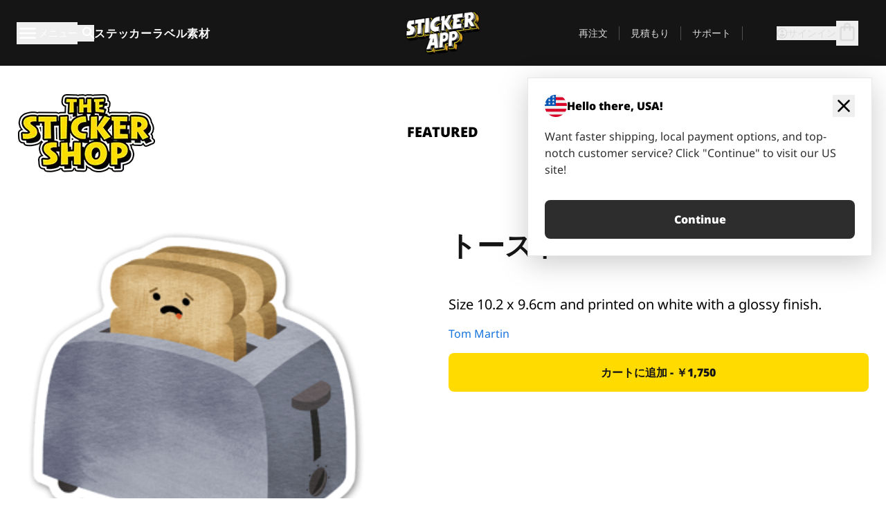

--- FILE ---
content_type: text/html
request_url: https://stickerapp.jp/%E3%82%B9%E3%83%86%E3%83%83%E3%82%AB%E3%83%BC%E3%82%B7%E3%83%A7%E3%83%83%E3%83%97/%E3%82%AB%E3%83%86%E3%82%B4%E3%83%AA%E3%83%BC%E3%81%AA%E3%81%97/%E3%83%88%E3%83%BC%E3%82%B9%E3%83%88
body_size: 58309
content:
<!doctype html>
<html lang="ja">
  <head>
    <meta charset="utf-8" />
    <meta name="viewport" content="width=device-width, initial-scale=1" />
    <link rel="apple-touch-icon" type="image/png" sizes="180x180" href="../../apple-touch-icon.png" />
    <link rel="icon" type="image/png" sizes="32x32" href="../../favicon-32x32.png" />
    <link rel="icon" type="image/png" sizes="16x16" href="../../favicon-16x16.png" />
    <link rel="manifest" href="/webapp-manifest" />
    <meta name="msapplication-TileColor" content="#040404" />
    <meta name="theme-color" content="#040404" />
    
		<link href="../../_app/immutable/assets/checkout.DUhykQYO.css" rel="stylesheet">
		<link href="../../_app/immutable/assets/0.DqpbStb5.css" rel="stylesheet">
		<link href="../../_app/immutable/assets/componentsMap.a-EWDzs9.css" rel="stylesheet">
		<link href="../../_app/immutable/assets/StickerShopLayout.-5GaQJ_g.css" rel="stylesheet">
		<link href="../../_app/immutable/assets/Banner._px1tzhy.css" rel="stylesheet">
		<link href="../../_app/immutable/assets/_page.Cfnb99us.css" rel="stylesheet">
		<link href="../../_app/immutable/assets/CheckoutBlok.CFTeAVIN.css" rel="stylesheet">
		<link href="../../_app/immutable/assets/Customer.DygquDbB.css" rel="stylesheet">
		<link href="../../_app/immutable/assets/ChatPageSection.Dr7ESq_q.css" rel="stylesheet"><!--12qhfyh--><!--[!--><!--]--> <!--[!--><!--]--> <link rel="manifest" href="/webapp-manifest"/> <link rel="icon" href="/favicon.ico"/> <meta name="theme-color" content="#040404"/> <meta name="apple-mobile-web-app-status-bar-style" content="black-translucent"/> <script src="https://uptime.betterstack.com/widgets/announcement.js" data-id="170704" async type="text/javascript">
  </script><!----><!--hlt6rm--><!--[!--><!--]--> <!--[!--><!--]--> <!--[!--><!--]--> <!--[!--><!--]--> <!--[--><!--[--><!--]--><!--]--> <!--[--><link rel="canonical" href="https://stickerapp.jp/%E3%82%B9%E3%83%86%E3%83%83%E3%82%AB%E3%83%BC%E3%82%B7%E3%83%A7%E3%83%83%E3%83%97/%E3%82%AB%E3%83%86%E3%82%B4%E3%83%AA%E3%83%BC%E3%81%AA%E3%81%97/%E3%83%88%E3%83%BC%E3%82%B9%E3%83%88"/><!--]--> <!--[!--><!--]--> <!--[!--><!--]--> <!--[--><!----><script type="application/ld+json">[{"@context":"https://schema.org","@type":"Organization","name":"StickerApp AB","alternateName":"StickerApp","url":"https://stickerapp.jp","logo":"https://stickerapp.se/media/250x147/d3dcfc2ee9/stickerapplogo.png","description":"StickerAppはステッカーとラベルを専門とする印刷会社です。 あらゆる場面で、高品質でカスタマイズされたステッカーやラベルを提供します。","email":"info@stickerapp.jp","address":{"@type":"PostalAddress","streetAddress":"Bronsgatan 12","addressLocality":"Lomma","postalCode":"234 35","addressCountry":"SE"},"sameAs":["https://www.facebook.com/StickerApp/","https://x.com/StickerApp","https://www.instagram.com/stickerapp/","https://www.youtube.com/StickerApp","https://www.linkedin.com/company/stickerapp/","https://www.pinterest.com/stickerapp/"]}]</script><!----><!--]--> <!--[--><link rel="preload" href="/_app/immutable/assets/noto-sans-400.CF_EggQ_.woff2" as="font" type="font/woff2" crossorigin="anonymous"/> <link rel="preload" href="/_app/immutable/assets/noto-sans-900.BAaSzCx2.woff2" as="font" type="font/woff2" crossorigin="anonymous"/> <!---->
      <style>
        @font-face {
          font-display: swap;
          font-family: 'Noto Sans';
          font-style: normal;
          font-weight: 400;
          src:
            url('/_app/immutable/assets/noto-sans-400.CF_EggQ_.woff2') format('woff2'),
            url('/_app/immutable/assets/noto-sans-400.BXlAZMwb.woff') format('woff');
        }

        @font-face {
          font-display: swap;
          font-family: 'Noto Sans';
          font-style: normal;
          font-weight: 900;
          src:
            url('/_app/immutable/assets/noto-sans-900.BAaSzCx2.woff2') format('woff2'),
            url('/_app/immutable/assets/noto-sans-900.BIzvzRm5.woff') format('woff');
        }
      </style>
  <!----><!--]--> <!----><!----> <!--[!--><!--]--><!----><title>トースト</title>
  </head>
  <body data-sveltekit-preload-data="tap">
    <!--[--><!--[--><!----><div class="flex min-h-screen flex-col"><div class="flex grow flex-col"><!----><!--[!--><!--]--><!----> <!--[!--><!--]--> <!--[--><!--[!--><!--]--><!----> <!--[!--><!--]--><!--]--> <!--[!--><!--]--> <!--[!--><div class="font-noto-sans flex min-h-screen flex-col"><div class="flex grow flex-col"><!--[!--><!--]--> <header class="sticky top-0 z-10 w-full"><!--[!--><div data-testid="header" class="w-full transition-colors duration-500 bg-st-black"><!--[--><div class="block xl:hidden"><div class="flex flex-row items-center justify-end gap-2 bg-st-black px-6 py-2 text-st-white"><!--[!--><div class="h-[16px]"></div><!--]--></div><!----></div><!--]--> <!--[--><!--[--><!--]--><!--]--> <!--[!--><!--]--><!----> <div class="flex justify-between"><div class="hidden grow px-3 py-4 xl:block"><!--[--><nav aria-label="メインメニュー" class="flex w-full items-center justify-around px-3"><ul class="flex w-full items-center justify-start gap-8"><li class="flex items-center text-st-white"><button type="button" class="flex appearance-none items-center gap-3 text-st-white"><svg xmlns="http://www.w3.org/2000/svg" viewBox="0 -960 960 960" fill="currentcolor" class="h-8 w-8 overflow-hidden align-middle"><path d="M160-240q-17 0-28.5-11.5T120-280q0-17 11.5-28.5T160-320h640q17 0 28.5 11.5T840-280q0 17-11.5 28.5T800-240H160Zm0-200q-17 0-28.5-11.5T120-480q0-17 11.5-28.5T160-520h640q17 0 28.5 11.5T840-480q0 17-11.5 28.5T800-440H160Zm0-200q-17 0-28.5-11.5T120-680q0-17 11.5-28.5T160-720h640q17 0 28.5 11.5T840-680q0 17-11.5 28.5T800-640H160Z"></path></svg><!----> <!--[--><span class="sr-only text-sm md:not-sr-only">メニュー</span><!--]--></button><!----></li> <li class="text-st-white"><button type="button" aria-label="検索トグル" class="flex h-[24px] w-[24px] appearance-none flex-col justify-around"><svg xmlns="http://www.w3.org/2000/svg" viewBox="0 -960 960 960" fill="currentcolor" class="w-8 h-8 overflow-hidden align-middle"><path d="M380-320q-109 0-184.5-75.5T120-580q0-109 75.5-184.5T380-840q109 0 184.5 75.5T640-580q0 44-14 83t-38 69l224 224q11 11 11 28t-11 28q-11 11-28 11t-28-11L532-372q-30 24-69 38t-83 14Zm0-80q75 0 127.5-52.5T560-580q0-75-52.5-127.5T380-760q-75 0-127.5 52.5T200-580q0 75 52.5 127.5T380-400Z"></path></svg><!----></button><!----></li> <!--[--><li><a class="py-1 text-base font-extrabold tracking-wider text-st-white hover:border-b-2 hover:border-st-yellow" href="/オリジナルステッカー">ステッカー</a></li><li><a class="py-1 text-base font-extrabold tracking-wider text-st-white hover:border-b-2 hover:border-st-yellow" href="/ラベル">ラベル</a></li><li><a class="py-1 text-base font-extrabold tracking-wider text-st-white hover:border-b-2 hover:border-st-yellow" href="/素材">素材</a></li><!--]--></ul> <!--[--><a class="px-8" href="/"><!--[--><!--[!--><!--[!--><img src="/media/250x147/d3dcfc2ee9/stickerapplogo.png/m/filters:quality(60)" class="" fetchpriority="auto" draggable="false" alt="Sticker App" width="250" height="147" onload="this.__e=event" onerror="this.__e=event"/><!--]--><!----><!--]--><!--]--><!----></a><!--]--><!----> <ul class="flex w-full items-center justify-end"><!--[--><li class="border-r border-st-gray-700 px-4 text-sm"><a class="py-1 text-sm text-st-gray-300" href="/reorder">再注文</a></li><li class="border-r border-st-gray-700 px-4 text-sm"><a class="py-1 text-sm text-st-gray-300" href="/ビジネス見積もり">見積もり</a></li><li class="border-r border-st-gray-700 px-4 text-sm"><a class="py-1 text-sm text-st-gray-300" href="/サポート">サポート</a></li><!--]--> <li class="border-r border-st-gray-700 px-4 text-sm"><!--[!--><!--]--></li> <li class="flex items-center gap-6 px-4 text-sm text-st-gray-300"><button type="button" class="flex items-center gap-2" aria-label="アカウント" data-sveltekit-reload=""><svg class="size-4 overflow-hidden align-middle" viewBox="0 0 28 28" fill="none" xmlns="http://www.w3.org/2000/svg"><path d="M13.986 0.666504C6.62602 0.666504 0.666016 6.63984 0.666016 13.9998C0.666016 21.3598 6.62602 27.3332 13.986 27.3332C21.3593 27.3332 27.3327 21.3598 27.3327 13.9998C27.3327 6.63984 21.3593 0.666504 13.986 0.666504ZM13.9993 24.6665C8.10602 24.6665 3.33268 19.8932 3.33268 13.9998C3.33268 8.1065 8.10602 3.33317 13.9993 3.33317C19.8927 3.33317 24.666 8.1065 24.666 13.9998C24.666 19.8932 19.8927 24.6665 13.9993 24.6665Z" fill="currentColor"></path><path d="M13.9993 5.99984C15.8438 5.99984 17.3327 7.53486 17.3327 9.43646C17.3327 11.3381 15.8438 12.8731 13.9993 12.8731C12.1549 12.8731 10.666 11.3381 10.666 9.43646C10.666 7.53486 12.1549 5.99984 13.9993 5.99984ZM13.9993 22.2665C11.2216 22.2665 8.76602 20.8002 7.33268 18.5779C7.36602 16.2982 11.7771 15.0496 13.9993 15.0496C16.2105 15.0496 20.6327 16.2982 20.666 18.5779C19.2327 20.8002 16.7771 22.2665 13.9993 22.2665Z" fill="currentColor"></path></svg><!----> <span>サインイン</span></button> <button type="button" aria-label="チェックアウトに進む" data-sveltekit-reload=""><span class="relative block pb-1"><svg xmlns="http://www.w3.org/2000/svg" viewBox="0 -960 960 960" fill="currentcolor" class="size-8 overflow-hidden align-middle"><path d="M240-80q-33 0-56.5-23.5T160-160v-480q0-33 23.5-56.5T240-720h80q0-66 47-113t113-47q66 0 113 47t47 113h80q33 0 56.5 23.5T800-640v480q0 33-23.5 56.5T720-80H240Zm0-80h480v-480h-80v80q0 17-11.5 28.5T600-520q-17 0-28.5-11.5T560-560v-80H400v80q0 17-11.5 28.5T360-520q-17 0-28.5-11.5T320-560v-80h-80v480Zm160-560h160q0-33-23.5-56.5T480-800q-33 0-56.5 23.5T400-720ZM240-160v-480 480Z"></path></svg><!----> <!--[--><!--]--></span></button><!----></li></ul></nav><!--]--> <!--[!--><!--]--><!----></div> <div class="w-1/3 self-center px-medium xl:hidden"><div class="flex flex-row gap-3 text-white"><button type="button" aria-label="Toggle navigation" class="flex appearance-none items-center gap-3 text-st-white"><svg xmlns="http://www.w3.org/2000/svg" viewBox="0 -960 960 960" fill="currentcolor" class="size-6 overflow-hidden align-middle"><path d="M160-240q-17 0-28.5-11.5T120-280q0-17 11.5-28.5T160-320h640q17 0 28.5 11.5T840-280q0 17-11.5 28.5T800-240H160Zm0-200q-17 0-28.5-11.5T120-480q0-17 11.5-28.5T160-520h640q17 0 28.5 11.5T840-480q0 17-11.5 28.5T800-440H160Zm0-200q-17 0-28.5-11.5T120-680q0-17 11.5-28.5T160-720h640q17 0 28.5 11.5T840-680q0 17-11.5 28.5T800-640H160Z"></path></svg><!----> <!--[!--><!--]--></button><!----> <button type="button" aria-label="Toggle search" class="flex h-[24px] w-[24px] appearance-none flex-col justify-around"><svg xmlns="http://www.w3.org/2000/svg" viewBox="0 -960 960 960" fill="currentcolor" class="w-8 h-8 overflow-hidden align-middle"><path d="M380-320q-109 0-184.5-75.5T120-580q0-109 75.5-184.5T380-840q109 0 184.5 75.5T640-580q0 44-14 83t-38 69l224 224q11 11 11 28t-11 28q-11 11-28 11t-28-11L532-372q-30 24-69 38t-83 14Zm0-80q75 0 127.5-52.5T560-580q0-75-52.5-127.5T380-760q-75 0-127.5 52.5T200-580q0 75 52.5 127.5T380-400Z"></path></svg><!----></button><!----></div> <!--[!--><!--]--><!----></div> <div class="flex w-1/3 self-center xl:hidden"><!--[--><a class="block max-h-20 p-2" href="/"><!--[--><!--[!--><!--[!--><img src="/media/250x147/d3dcfc2ee9/stickerapplogo.png/m/filters:quality(60)" class="m-auto h-full w-auto" fetchpriority="auto" draggable="false" alt="Sticker App" width="250" height="147" onload="this.__e=event" onerror="this.__e=event"/><!--]--><!----><!--]--><!--]--><!----></a><!--]--><!----></div> <div class="flex w-1/3 justify-end gap-gutter self-center px-medium text-st-white xl:hidden"><button type="button"><svg class="size-5 overflow-hidden align-middle" viewBox="0 0 28 28" fill="none" xmlns="http://www.w3.org/2000/svg"><path d="M13.986 0.666504C6.62602 0.666504 0.666016 6.63984 0.666016 13.9998C0.666016 21.3598 6.62602 27.3332 13.986 27.3332C21.3593 27.3332 27.3327 21.3598 27.3327 13.9998C27.3327 6.63984 21.3593 0.666504 13.986 0.666504ZM13.9993 24.6665C8.10602 24.6665 3.33268 19.8932 3.33268 13.9998C3.33268 8.1065 8.10602 3.33317 13.9993 3.33317C19.8927 3.33317 24.666 8.1065 24.666 13.9998C24.666 19.8932 19.8927 24.6665 13.9993 24.6665Z" fill="currentColor"></path><path d="M13.9993 5.99984C15.8438 5.99984 17.3327 7.53486 17.3327 9.43646C17.3327 11.3381 15.8438 12.8731 13.9993 12.8731C12.1549 12.8731 10.666 11.3381 10.666 9.43646C10.666 7.53486 12.1549 5.99984 13.9993 5.99984ZM13.9993 22.2665C11.2216 22.2665 8.76602 20.8002 7.33268 18.5779C7.36602 16.2982 11.7771 15.0496 13.9993 15.0496C16.2105 15.0496 20.6327 16.2982 20.666 18.5779C19.2327 20.8002 16.7771 22.2665 13.9993 22.2665Z" fill="currentColor"></path></svg><!----></button> <button type="button" aria-label="チェックアウトに進む" data-sveltekit-reload=""><span class="relative block pb-1"><svg xmlns="http://www.w3.org/2000/svg" viewBox="0 -960 960 960" fill="currentcolor" class="size-6 overflow-hidden align-middle"><path d="M240-80q-33 0-56.5-23.5T160-160v-480q0-33 23.5-56.5T240-720h80q0-66 47-113t113-47q66 0 113 47t47 113h80q33 0 56.5 23.5T800-640v480q0 33-23.5 56.5T720-80H240Zm0-80h480v-480h-80v80q0 17-11.5 28.5T600-520q-17 0-28.5-11.5T560-560v-80H400v80q0 17-11.5 28.5T360-520q-17 0-28.5-11.5T320-560v-80h-80v480Zm160-560h160q0-33-23.5-56.5T480-800q-33 0-56.5 23.5T400-720ZM240-160v-480 480Z"></path></svg><!----> <!--[--><!--]--></span></button><!----></div></div></div><!--]--></header> <main class="flex grow flex-col"><!--[!--><!--[!--><!--]--><!--]--><!----> <!--[!--><!--]--> <!--[--><!----><div class="max-lg:pb-12 lg:px-6 lg:pb-14 lg:pt-10 scroll-mt-36 bg-cover bg-no-repeat bg-white bg-[image:var(--background-image-url)] md:bg-[image:var(--md-background-image-url)] lg:bg-[image:var(--lg-background-image-url)]"><div class="mx-auto h-full bg-cover bg-no-repeat bg-white box-content max-w-page-max"><!--[--><!--[!--><!--]--><!--[!--><!--]--><!--[!--><!--]--><!--]--> <!--[--><div class="flex flex-row justify-between bg-white lg:hidden"><!--[--><a href="/ステッカーショップ" class="flex max-w-44 flex-grow flex-col items-center px-1 pt-4"><!----><svg class="h-8 w-8 mb-4 overflow-hidden align-middle" viewBox="0 0 18 16" fill="none" xmlns="http://www.w3.org/2000/svg"><path fill-rule="evenodd" clip-rule="evenodd" d="M9.52125 13.8184C9.20124 13.6229 8.79876 13.6229 8.47875 13.8184L5.17397 15.8369C4.41487 16.3006 3.47362 15.6167 3.68001 14.7515L4.57852 10.9847C4.66553 10.6199 4.54116 10.2372 4.25637 9.99322L1.31539 7.47396C0.639853 6.89529 0.999379 5.78878 1.88603 5.7177L5.74612 5.40823C6.11991 5.37827 6.44552 5.1417 6.58953 4.79546L8.07668 1.21993C8.41827 0.398636 9.58173 0.398636 9.92332 1.21993L11.4105 4.79546C11.5545 5.1417 11.8801 5.37827 12.2539 5.40823L16.114 5.7177C17.0006 5.78878 17.3601 6.89529 16.6846 7.47396L13.7436 9.99322C13.4588 10.2372 13.3345 10.6199 13.4215 10.9847L14.32 14.7515C14.5264 15.6167 13.5851 16.3006 12.826 15.8369L9.52125 13.8184Z" fill="currentColor"></path></svg><!----> <span class="mb-3 text-sm font-bold uppercase">featured</span> <div class="h-2 w-full max-w-40"></div></a><a href="/ステッカーショップ/売れ筋" class="flex max-w-44 flex-grow flex-col items-center px-1 pt-4"><!----><svg class="h-8 w-8 mb-4 overflow-hidden align-middle" fill="currentcolor" xmlns="http://www.w3.org/2000/svg" viewBox="0 -960 960 960"><path d="M840-640q32 0 56 24t24 56v80q0 7-2 15t-4 15L794-168q-9 20-30 34t-44 14H280v-520l240-238q15-15 35.5-17.5T595-888q19 10 28 28t4 37l-45 183h258Zm-480 34v406h360l120-280v-80H480l54-220-174 174ZM160-120q-33 0-56.5-23.5T80-200v-360q0-33 23.5-56.5T160-640h120v80H160v360h120v80H160Zm200-80v-406 406Z"></path></svg><!----> <span class="mb-3 text-sm font-bold uppercase">popular</span> <div class="h-2 w-full max-w-40"></div></a><a href="/ステッカーショップ/新作" class="flex max-w-44 flex-grow flex-col items-center px-1 pt-4"><!----><svg class="h-8 w-8 mb-4 overflow-hidden align-middle" fill="currentcolor" xmlns="http://www.w3.org/2000/svg" viewBox="0 -960 960 960"><path d="m520-473 90 90q11 11 11 27.5T610-327q-12 12-28.5 12T553-327L452-428q-6-6-9-13.5t-3-15.5v-143q0-17 11.5-28.5T480-640q17 0 28.5 11.5T520-600v127Zm-40-247q-17 0-28.5-11.5T440-760v-40h80v40q0 17-11.5 28.5T480-720Zm240 240q0-17 11.5-28.5T760-520h40v80h-40q-17 0-28.5-11.5T720-480ZM480-240q17 0 28.5 11.5T520-200v40h-80v-40q0-17 11.5-28.5T480-240ZM240-480q0 17-11.5 28.5T200-440h-40v-80h40q17 0 28.5 11.5T240-480ZM480-80q-83 0-156-31.5T197-197q-54-54-85.5-127T80-480q0-83 31.5-156T197-763q54-54 127-85.5T480-880q83 0 156 31.5T763-763q54 54 85.5 127T880-480q0 83-31.5 156T763-197q-54 54-127 85.5T480-80Zm320-400q0-134-93-227t-227-93q-134 0-227 93t-93 227q0 134 93 227t227 93q134 0 227-93t93-227Zm-320 0Z"></path></svg><!----> <span class="mb-3 text-sm font-bold uppercase">latest</span> <div class="h-2 w-full max-w-40"></div></a><a href="/ステッカーショップ/デザイナー" class="flex max-w-44 flex-grow flex-col items-center px-1 pt-4"><!----><svg class="h-8 w-8 mb-4 overflow-hidden align-middle" fill="currentcolor" xmlns="http://www.w3.org/2000/svg" viewBox="0 -960 960 960"><path d="M240-120q-45 0-89-22t-71-58q26 0 53-20.5t27-59.5q0-50 35-85t85-35q50 0 85 35t35 85q0 66-47 113t-113 47Zm0-80q33 0 56.5-23.5T320-280q0-17-11.5-28.5T280-320q-17 0-28.5 11.5T240-280q0 23-5.5 42T220-202q5 2 10 2h10Zm230-160L360-470l358-358q11-11 27.5-11.5T774-828l54 54q12 12 12 28t-12 28L470-360Zm-190 80Z"></path></svg><!----> <span class="mb-3 text-sm font-bold uppercase">by artists</span> <div class="h-2 w-full max-w-40"></div></a><!--]--></div> <div class="flex flex-row items-center justify-between max-lg:hidden"><img src="/media/200x115/95570fc805/sticker-shop-logo-200.png/m/filters:quality(60)" alt="Sticker shop logo"/> <div class="flex flex-row"><!--[--><a href="/ステッカーショップ" class="flex w-44 flex-col items-center px-6 pt-4"><span class="mb-3 text-xl font-bold uppercase">featured</span> <div class="h-2 w-full max-w-40"></div></a><a href="/ステッカーショップ/売れ筋" class="flex w-44 flex-col items-center px-6 pt-4"><span class="mb-3 text-xl font-bold uppercase">popular</span> <div class="h-2 w-full max-w-40"></div></a><a href="/ステッカーショップ/新作" class="flex w-44 flex-col items-center px-6 pt-4"><span class="mb-3 text-xl font-bold uppercase">latest</span> <div class="h-2 w-full max-w-40"></div></a><a href="/ステッカーショップ/デザイナー" class="flex w-44 flex-col items-center px-6 pt-4"><span class="mb-3 text-xl font-bold uppercase">by artists</span> <div class="h-2 w-full max-w-40"></div></a><!--]--></div></div><!----><!--]--></div></div><!----> <!--[!--><!--]--> <!--[--><div class="px-6 pb-6 scroll-mt-36 bg-cover bg-no-repeat bg-white bg-[image:var(--background-image-url)] md:bg-[image:var(--md-background-image-url)] lg:bg-[image:var(--lg-background-image-url)]"><div class="mx-auto h-full bg-cover bg-no-repeat bg-white box-content max-w-page-max"><!--[--><!--[!--><!--]--><!--[!--><!--]--><!--[!--><!--]--><!--]--> <!--[--><div class="gap-large flex w-full flex-col"><!--[!--><!--]--> <!--[!--><!--]--> <div class="grid grid-cols-2 md:grid-cols-12 gap-gutter"><div class="lg:col-span-6 md:col-span-6 col-span-2"><!--[!--><img src="/cdn-assets/images/preview/2021/02/19/design-80103/template-sticker-300x300.png" class="w-128" fetchpriority="auto" draggable="false" alt="" loading="lazy" onload="this.__e=event" onerror="this.__e=event"/><!--]--><!----></div><!----> <div class="lg:col-span-6 md:col-span-6 col-span-2"><div class="gap-gutter flex w-full flex-col"><!--[!--><!--]--> <!----><h1 class="lg:text-st-black md:text-st-black text-st-black text-st-sm-large lg:text-st-lg-large font-black mb-8 mt-6"><!--[!--><!---->トースト<!----><!--]--><!----></h1><!----><!----> <p class="mb-4 text-xl"></p> <p class="mb-4 text-xl">Size 10.2 x 9.6cm and printed on white with a glossy finish.</p> <p class="mb-4"><a class="text-st-blue-500" href="/ステッカーショップ/デザイナー/tommartin">Tom Martin</a></p> <!----><button role="button" tabindex="0" class="rounded-lg text-st-black text-center inline-block text-nowrap font-black disabled:cursor-not-allowed w-full sm:w-auto min-w-40 text-md py-4 px-11 sm:w-full bg-st-yellow-500 disabled:bg-st-gray-400 disabled:text-st-gray-500 active:bg-st-yellow-600 hover:bg-st-yellow-700 outline-st-pink-500 buy-$80103" type="button"><!--[!--><!--[!--><!--[!--><!--[--><!---->カートに追加 - ￥1,750<!----><!--]--><!--]--><!--]--><!--]--><!----><!----></button><!----><!----><!----> <!--[!--><!--]--></div><!----></div><!----><!----></div><!----> <!--[!--><!--]--><!----> <!--[!--><!--]--></div><!----><!----><!--]--></div></div><!--]--><!----><!--]--> <!--[--><div id="localization-banner" class="fixed bottom-0 left-0 right-0 z-20 animate-enter-bottom md:bottom-auto md:left-auto md:right-5 md:top-28 md:animate-enter-right"><article class="flex flex-col text-wrap border bg-st-white p-6 drop-shadow-banner" aria-labelledby="banner-title" aria-describedby="banner-description"><div class="flex items-center justify-between gap-4"><div class="flex items-center gap-4"><img src="/media/64x64/bafb414446/flag-usa.png" alt="" aria-hidden="true" class="aspect-auto w-8"/> <h3 id="banner-title" class="text-base font-black">Hello there, USA!</h3></div> <button type="button" aria-label="Close"><span aria-hidden="true"><svg xmlns="http://www.w3.org/2000/svg" viewBox="0 -960 960 960" fill="currentcolor" class="size-8 overflow-hidden align-middle"><path d="M480-424 284-228q-11 11-28 11t-28-11q-11-11-11-28t11-28l196-196-196-196q-11-11-11-28t11-28q11-11 28-11t28 11l196 196 196-196q11-11 28-11t28 11q11 11 11 28t-11 28L536-480l196 196q11 11 11 28t-11 28q-11 11-28 11t-28-11L480-424Z"></path></svg><!----></span></button></div> <!----><p id="banner-description" class="lg:text-st-gray-800 md:text-st-gray-800 text-st-gray-800 mt-4 max-w-md text-pretty text-base"><!--[--><!---->Want faster shipping, local payment options, and top-notch customer service? Click "Continue" to visit our US site!<!----><!--]--><!----></p><!----><!----> <!--[--><!----><a role="button" tabindex="0" class="rounded-lg text-st-black text-center inline-block text-nowrap font-black disabled:cursor-not-allowed w-full sm:w-auto min-w-40 text-md py-4 px-7 bg-st-gray-800 text-st-white disabled:bg-st-gray-400 disabled:text-st-gray-500 active:bg-st-gray-600 hover:bg-st-gray-700 outline-st-pink-500 mt-8" href="https://stickerapp.com"><!---->Continue<!----><!----></a><!----><!--]--></article><!----></div><!----><!--]--></main><!----></div> <!--[--><div><!--[--><footer><!--[!--><div class="scroll-mt-36 bg-cover bg-no-repeat bg-st-black text-st-white bg-[image:var(--background-image-url)] md:bg-[image:var(--md-background-image-url)] lg:bg-[image:var(--lg-background-image-url)]"><div class="mx-auto h-full bg-cover bg-no-repeat bg-st-black text-st-white box-content max-w-page-max pt-large pb-large pl-medium pl-medium lg:pl-gutter md:pl-medium pr-medium pr-medium lg:pr-gutter md:pr-medium"><!--[--><!--[!--><!--]--><!--[!--><!--]--><!--[!--><!--]--><!--]--> <!--[--><div class="pb-10 pt-2 md:flex md:pt-10"><div class="basis-3/5 md:flex"><!--[--><div class="mb-4 mr-gutter w-full last:mr-0 md:mb-0 md:w-auto md:basis-1/3"><h4 class="mb-4 font-semibold" id="id0.07634701509640085-heading"><button type="button" class="flex w-full items-center justify-between md:hidden" aria-expanded="false" aria-controls="id0.07634701509640085-links"><span>便利なリンク</span> <div class="h-4 w-4"><svg xmlns="http://www.w3.org/2000/svg" viewBox="0 -960 960 960" fill="currentcolor" class="w-full h-full overflow-hidden align-middle"><path d="M480-361q-8 0-15-2.5t-13-8.5L268-556q-11-11-11-28t11-28q11-11 28-11t28 11l156 156 156-156q11-11 28-11t28 11q11 11 11 28t-11 28L508-372q-6 6-13 8.5t-15 2.5Z"></path></svg><!----></div></button> <span class="hidden md:block">便利なリンク</span></h4> <ul id="id0.07634701509640085-links" class="hidden h-auto overflow-hidden transition-all duration-300 md:block" aria-labelledby="id0.07634701509640085-heading" aria-hidden="true"><!--[--><li class="leading-loose last:pb-8"><!--[--><a tabindex="-1" href="/使い方"><!--[--><!--[!--><!---->使用方法<!----><!--]--><!--]--><!----></a><!--]--><!----></li><li class="leading-loose last:pb-8"><!--[--><a tabindex="-1" href="/オプション"><!--[--><!--[!--><!---->追加機能<!----><!--]--><!--]--><!----></a><!--]--><!----></li><li class="leading-loose last:pb-8"><!--[--><a tabindex="-1" href="/samples"><!--[--><!--[!--><!---->ステッカーパック<!----><!--]--><!--]--><!----></a><!--]--><!----></li><li class="leading-loose last:pb-8"><!--[--><a tabindex="-1" href="/samples/sticker-materials"><!--[--><!--[!--><!---->サンプル注文<!----><!--]--><!--]--><!----></a><!--]--><!----></li><li class="leading-loose last:pb-8"><!--[--><a tabindex="-1" href="/ステッカーショップ"><!--[--><!--[!--><!---->ショップ<!----><!--]--><!--]--><!----></a><!--]--><!----></li><li class="leading-loose last:pb-8"><!--[--><a tabindex="-1" href="/blog"><!--[--><!--[!--><!---->ブログ<!----><!--]--><!--]--><!----></a><!--]--><!----></li><li class="leading-loose last:pb-8"><!--[--><a tabindex="-1" href="/campaigns"><!--[--><!--[!--><!---->Campaigns<!----><!--]--><!--]--><!----></a><!--]--><!----></li><li class="leading-loose last:pb-8"><!--[--><a tabindex="-1" href="/endorsements"><!--[--><!--[!--><!---->Endorsements<!----><!--]--><!--]--><!----></a><!--]--><!----></li><li class="leading-loose last:pb-8"><!--[--><a tabindex="-1" href="/getintouch"><!--[--><!--[!--><!---->Get in touch<!----><!--]--><!--]--><!----></a><!--]--><!----></li><!--]--></ul></div><div class="mb-4 mr-gutter w-full last:mr-0 md:mb-0 md:w-auto md:basis-1/3"><h4 class="mb-4 font-semibold" id="id0.45436454344823174-heading"><button type="button" class="flex w-full items-center justify-between md:hidden" aria-expanded="false" aria-controls="id0.45436454344823174-links"><span>サポート</span> <div class="h-4 w-4"><svg xmlns="http://www.w3.org/2000/svg" viewBox="0 -960 960 960" fill="currentcolor" class="w-full h-full overflow-hidden align-middle"><path d="M480-361q-8 0-15-2.5t-13-8.5L268-556q-11-11-11-28t11-28q11-11 28-11t28 11l156 156 156-156q11-11 28-11t28 11q11 11 11 28t-11 28L508-372q-6 6-13 8.5t-15 2.5Z"></path></svg><!----></div></button> <span class="hidden md:block">サポート</span></h4> <ul id="id0.45436454344823174-links" class="hidden h-auto overflow-hidden transition-all duration-300 md:block" aria-labelledby="id0.45436454344823174-heading" aria-hidden="true"><!--[--><li class="leading-loose last:pb-8"><!--[--><a tabindex="-1" href="/お問い合わせ"><!--[--><!--[!--><!---->お問い合わせ<!----><!--]--><!--]--><!----></a><!--]--><!----></li><li class="leading-loose last:pb-8"><!--[--><a tabindex="-1" href="/ビジネス見積もり"><!--[--><!--[!--><!---->見積もり依頼<!----><!--]--><!--]--><!----></a><!--]--><!----></li><li class="leading-loose last:pb-8"><!--[--><a tabindex="-1" href="/サポート/発注"><!--[--><!--[!--><!---->よくある質問<!----><!--]--><!--]--><!----></a><!--]--><!----></li><li class="leading-loose last:pb-8"><!--[--><a tabindex="-1" href="/サポート/アートワーク＆デザイン"><!--[--><!--[!--><!---->方法<!----><!--]--><!--]--><!----></a><!--]--><!----></li><li class="leading-loose last:pb-8"><!--[--><a tabindex="-1" href="/サポート/送料"><!--[--><!--[!--><!---->配送<!----><!--]--><!--]--><!----></a><!--]--><!----></li><li class="leading-loose last:pb-8"><!--[--><a tabindex="-1" href="/サポート/支払い"><!--[--><!--[!--><!---->支払い<!----><!--]--><!--]--><!----></a><!--]--><!----></li><!--]--></ul></div><div class="mb-4 mr-gutter w-full last:mr-0 md:mb-0 md:w-auto md:basis-1/3"><h4 class="mb-4 font-semibold" id="id0.4122692413221759-heading"><button type="button" class="flex w-full items-center justify-between md:hidden" aria-expanded="false" aria-controls="id0.4122692413221759-links"><span>会社情報</span> <div class="h-4 w-4"><svg xmlns="http://www.w3.org/2000/svg" viewBox="0 -960 960 960" fill="currentcolor" class="w-full h-full overflow-hidden align-middle"><path d="M480-361q-8 0-15-2.5t-13-8.5L268-556q-11-11-11-28t11-28q11-11 28-11t28 11l156 156 156-156q11-11 28-11t28 11q11 11 11 28t-11 28L508-372q-6 6-13 8.5t-15 2.5Z"></path></svg><!----></div></button> <span class="hidden md:block">会社情報</span></h4> <ul id="id0.4122692413221759-links" class="hidden h-auto overflow-hidden transition-all duration-300 md:block" aria-labelledby="id0.4122692413221759-heading" aria-hidden="true"><!--[--><li class="leading-loose last:pb-8"><!--[--><a tabindex="-1" href="/会社概要"><!--[--><!--[!--><!---->会社概要<!----><!--]--><!--]--><!----></a><!--]--><!----></li><li class="leading-loose last:pb-8"><!--[--><a tabindex="-1" href="/サポート/ポリシーと規約"><!--[--><!--[!--><!---->法律事項<!----><!--]--><!--]--><!----></a><!--]--><!----></li><li class="leading-loose last:pb-8"><!--[--><a tabindex="-1" href="/レビュー StickerApp"><!--[--><!--[!--><!---->レビュー<!----><!--]--><!--]--><!----></a><!--]--><!----></li><li class="leading-loose last:pb-8"><!--[--><a tabindex="-1" href="/プレス"><!--[--><!--[!--><!---->プレス <!----><!--]--><!--]--><!----></a><!--]--><!----></li><li class="leading-loose last:pb-8"><!--[--><a tabindex="-1" href="#cookie-settings"><!--[--><!--[!--><!---->クッキー<!----><!--]--><!--]--><!----></a><!--]--><!----></li><li class="leading-loose last:pb-8"><!--[--><a tabindex="-1" href="/アクセシビリティ"><!--[--><!--[!--><!---->アクセシビリティ<!----><!--]--><!--]--><!----></a><!--]--><!----></li><!--]--></ul></div><!--]--><!----></div> <div class="basis-2/5"><div class="klaviyo-form-Tuqjzq"></div> <div class="mt-10 flex items-center justify-between"><!----><!--[--><!--[--><a href="https://www.instagram.com/stickerapp/" rel="nooperner nofollow" target="_blank"><!--[--><!--[!--><img src="/media/32x30/0d3bac0c35/white-ic-som-instagram.svg?spaceId=263285" alt="Instagram" loading="lazy" onload="this.__e=event" onerror="this.__e=event"/><!----><!--]--><!--]--><!----></a><!--]--><!--[--><a href="https://www.facebook.com/StickerApp/" rel="nooperner nofollow" target="_blank"><!--[--><!--[!--><img src="/media/30x28/885aa3c949/white-ic-som-facebook.svg?spaceId=263285" alt="Facebook" loading="lazy" onload="this.__e=event" onerror="this.__e=event"/><!----><!--]--><!--]--><!----></a><!--]--><!--[--><a href="https://www.youtube.com/StickerApp" rel="nooperner nofollow" target="_blank"><!--[--><!--[!--><img src="/media/34x24/89ef8a3eb0/white-ic-som-youtube.svg?spaceId=263285" alt="YouTube" loading="lazy" onload="this.__e=event" onerror="this.__e=event"/><!----><!--]--><!--]--><!----></a><!--]--><!--[--><a href="https://www.linkedin.com/company/stickerapp/" rel="nooperner nofollow" target="_blank"><!--[--><!--[!--><img src="/media/28x28/3649f38bad/white-ic-som-linkedin.svg?spaceId=263285" alt="LinkedIn" loading="lazy" onload="this.__e=event" onerror="this.__e=event"/><!----><!--]--><!--]--><!----></a><!--]--><!--[--><a href="https://x.com/StickerApp" rel="nooperner nofollow" target="_blank"><!--[--><!--[!--><img src="/media/28x28/397b48854a/white-ic-som-x.svg?spaceId=263285" alt="X Twitter" loading="lazy" onload="this.__e=event" onerror="this.__e=event"/><!----><!--]--><!--]--><!----></a><!--]--><!--[--><a href="https://se.pinterest.com/stickerapp/" rel="nooperner nofollow" target="_blank"><!--[--><!--[!--><img src="/media/28x28/851da58739/white-ic-som-pinterest.svg?spaceId=263285" alt="Pinterest" loading="lazy" onload="this.__e=event" onerror="this.__e=event"/><!----><!--]--><!--]--><!----></a><!--]--><!--[--><a href="https://www.tiktok.com/@stickerapp" rel="nooperner nofollow" target="_blank"><!--[--><!--[!--><img src="/media/25x28/0f10792d9a/white-ic-som-tiktok.svg?spaceId=263285" alt="TikTok" loading="lazy" onload="this.__e=event" onerror="this.__e=event"/><!----><!--]--><!--]--><!----></a><!--]--><!--]--><!----></div><!----> <div class="block pt-10 md:hidden"><div class="relative flex w-full justify-between rounded-md border border-st-white py-2 pl-3 pr-2 ring-offset-1 has-[:focus]:ring has-[:focus]:ring-st-blue-500 md:border-st-white lg:border-st-white"><!----><button role="button" tabindex="0" class="flex w-full appearance-none items-center justify-between gap-2 text-left outline-none" type="button"><div class="flex flex-col"><span class="text-xs text-st-gray-400">地域</span> <span class="text-sm"></span></div> <svg xmlns="http://www.w3.org/2000/svg" viewBox="0 -960 960 960" fill="currentcolor" class="w-5 aspect-square overflow-hidden align-middle"><path d="M459-381 314-526q-3-3-4.5-6.5T308-540q0-8 5.5-14t14.5-6h304q9 0 14.5 6t5.5 14q0 2-6 14L501-381q-5 5-10 7t-11 2q-6 0-11-2t-10-7Z"></path></svg><!----><!----><!----></button><!----><!----> <!--[!--><!--]--></div><!----></div></div></div> <div class="flex items-center"><div class="flex basis-full justify-center px-4 md:basis-3/5 md:justify-start md:px-0 md:pr-6"><div class="mb-7 flex w-fit flex-wrap items-center justify-center gap-6 md:mb-0 md:gap-x-8 md:gap-y-6"><!--[--><!--[!--><span><!--[--><!--[!--><img src="/media/63x25/c04fe6ae2b/payment-method-applepay-icon-white-63x25.png" alt="" loading="lazy" class="max-h-[18px]" onload="this.__e=event" onerror="this.__e=event"/><!----><!--]--><!--]--><!----></span><!--]--><!--[!--><span><!--[--><!--[!--><img src="/media/103x25/d78b6ad3da/payment-method-paypal-icon-white-103x25.png" alt="" loading="lazy" class="max-h-[18px]" onload="this.__e=event" onerror="this.__e=event"/><!----><!--]--><!--]--><!----></span><!--]--><!--[!--><span><!--[--><!--[!--><img src="/media/60x19/1d799dfefd/payment-method-visa-icon-white-60x19.png" alt="" loading="lazy" class="max-h-[18px]" onload="this.__e=event" onerror="this.__e=event"/><!----><!--]--><!--]--><!----></span><!--]--><!--[!--><span><!--[--><!--[!--><img src="/media/36x27/650b07b886/payment-method-jcb-icon-white-36x27.png" alt="" loading="lazy" class="max-h-[18px]" onload="this.__e=event" onerror="this.__e=event"/><!----><!--]--><!--]--><!----></span><!--]--><!--[--><a href="/サポート/支払い"><!--[--><!--[!--><img src="/media/134x24/1529ca8fbd/payment-method-mastercard-icon-white-123x24.png" alt="" loading="lazy" class="max-h-[18px]" onload="this.__e=event" onerror="this.__e=event"/><!----><!--]--><!--]--><!----></a><!--]--><!--]--></div><!----></div> <div class="hidden basis-2/5 md:block"><div class="relative flex w-full justify-between rounded-md border border-st-white py-2 pl-3 pr-2 ring-offset-1 has-[:focus]:ring has-[:focus]:ring-st-blue-500 md:border-st-white lg:border-st-white"><!----><button role="button" tabindex="0" class="flex w-full appearance-none items-center justify-between gap-2 text-left outline-none" type="button"><div class="flex flex-col"><span class="text-xs text-st-gray-400">地域</span> <span class="text-sm"></span></div> <svg xmlns="http://www.w3.org/2000/svg" viewBox="0 -960 960 960" fill="currentcolor" class="w-5 aspect-square overflow-hidden align-middle"><path d="M459-381 314-526q-3-3-4.5-6.5T308-540q0-8 5.5-14t14.5-6h304q9 0 14.5 6t5.5 14q0 2-6 14L501-381q-5 5-10 7t-11 2q-6 0-11-2t-10-7Z"></path></svg><!----><!----><!----></button><!----><!----> <!--[!--><!--]--></div><!----></div></div> <div class="mb-4 mt-10 text-center text-sm">© StickerApp 2026</div><!----><!--]--></div></div><!--]--></footer><!--]--><!----></div><!--]--></div><!--]--><!----><!----><!----></div> <!--[!--><!--]--></div><!----><!--]--> <!--[!--><!--]--><!--]-->
			
			<script>
				{
					const deferred = new Map();

					__sveltekit_1uux703 = {
						base: new URL("../..", location).pathname.slice(0, -1),
						env: {"PUBLIC_GTM_TAG_MANAGER_ID":"GTM-WZXX56","PUBLIC_SENTRY_DSN":"https://9w5ryWvLxEC29PqUEas1GAei@s1588112.eu-nbg-2.betterstackdata.com/1588112"},
						defer: (id) => new Promise((fulfil, reject) => {
							deferred.set(id, { fulfil, reject });
						}),
						resolve: async (id, fn) => {
							const [data, error] = fn();

							const try_to_resolve = () => {
								if (!deferred.has(id)) {
									setTimeout(try_to_resolve, 0);
									return;
								}
								const { fulfil, reject } = deferred.get(id);
								deferred.delete(id);
								if (error) reject(error);
								else fulfil(data);
							}
							try_to_resolve();
						}
					};

					const element = document.currentScript.parentElement;

					Promise.all([
						import("../../_app/immutable/entry/start.Cre2Wt99.js"),
						import("../../_app/immutable/entry/app.DqoCOq--.js")
					]).then(([kit, app]) => {
						kit.start(app, element, {
							node_ids: [0, 2],
							data: [{type:"data",data:{webappManifest:{name:"StickerApp",short_name:"StickerApp",start_url:".",display:"minimal-ui",background_color:"#373737",theme_color:"#040404",description:"Print custom stickers and labels",icons:[{src:"/favicon.ico",sizes:"48x48",type:"image/png"}]},currentUrl:"https://stickerapp.jp/%E3%82%B9%E3%83%86%E3%83%83%E3%82%AB%E3%83%BC%E3%82%B7%E3%83%A7%E3%83%83%E3%83%97/%E3%82%AB%E3%83%86%E3%82%B4%E3%83%AA%E3%83%BC%E3%81%AA%E3%81%97/%E3%83%88%E3%83%BC%E3%82%B9%E3%83%88",locale:{countryCode:"jp",language:"ja",currencyCode:"JPY"},useKameleoon:false,kameleoonId:"",commonTranslationsStory:{or:"もしくは",pc:"枚",faq:"よくある質問",pcs:"個",_uid:"52e2ff7c-0644-49b3-b6e7-8f2ff6aa121b",back:"戻る",city:"市",done:"Done",edit:"編集",from:"最小価格",hide:"非表示",menu:"メニュー",next:"次へ",save:"保存",send:"送信",size:"サイズ",wall:"ウォールステッカー",dpiOk:"選択された画像の解像度は許容範囲内ですが、理想的ではありません。",email:"メール",floor:"フロアステッカー",howTo:"方法",items:"アイテム",login:"ログイン",other:"その他",outOf:"のうち",phone:"電話",retry:"再試行",sales:"販売",scale:"Scale",sheet:"ステッカーシート",state:"州",taxes:"税金",total:"合計",width:"幅",author:"著者",border:"余白",bundle:"バンドル",cancel:"キャンセル",custom:"カスタム",delete:"削除",dpiBad:"解像度が足りません。商品サイズを変更できる場合は小さくするか、さらに大きな画像をアップロードしてください。",height:"高さ",logout:"ログアウト",myCart:"私のカート",orders:"注文",remove:"削除",shipTo:"配送先は？",signIn:"サインイン",signup:"サインアップ",upload:"アップロード","3d_dome":"エポキシ",account:"アカウント",attName:"注意名",comment:"コメント",country:"国",details:"詳細",die_cut:"ダイカット",getItBy:"それを手に入れる",loading:"読み込み中",message:"メッセージ",orderId:"注文ID",payment:"支払い",preview:"プレビュー",quality:"品質",reviews:"レビュー",savings:"貯蓄",showAll:"すべて表示",success:"成功！",vatExcl:"消費税別",vatIncl:"消費税込み",viewAll:"すべて見る",zipCode:"郵便番号",address1:"住所",address2:"住所行2",articles:"記事",business:"ビジネス",continue:"続ける",discount:"Discount",fullName:"フルネーム",giftCard:"ギフトカード（{amount}）",hang_tag:"ハングタグ",lastName:"姓",loadMore:"さらに読み込む",mainMenu:"メインメニュー",password:"パスワード",previous:"前へ",quantity:"数量",salesTax:"消費税",shipping:"送料",stickers:"ステッカー",subTotal:"小計",viewCart:"カートを見る",addToCart:"カートに追加",closeText:"閉じる",component:"commonTranslations",countMeIn:"私をカウントしてください！",duplicate:"重複",firstName:"名",gift_card:"Gift card",noResults:"結果がありません",openInTab:"新しいタブで開く",orderDate:"注文日",promoCode:"プロモーションコード",remaining:"残り",removable:"はがせる",skipShout:"スキップ",validated:"検証済み",widthHelp:"width-help",yesPlease:"はい、お願いします。",addComment:"コメントを追加",createHere:"ここに作成",drawerMenu:"ドロワーメニュー",heavy_duty:"高耐久",heightHelp:"height-help",navigation:"ナビゲーション",ofWhichVat:"付加価値税{vatRate}を含む",placeOrder:"注文をお願いします。",quickStart:"クイックスタート",reviewCart:"カートを確認する",shippingTo:"配送先:",shoutTerms:"単にチェックボックスをチェックし、あなたのソーシャルメディアのハンドルを提供してください。そうすれば、適切なクレジットをお与えし、私たちのコミュニティと共有します。",signInHere:"こちらでサインインしてください。",someNewKey:"New added key",acceptShout:"利用規約に同意します。",addedToCart:"カートに追加されました",bookMeeting:"ミーティングを予約する",checkoutNow:"ご購入手続き",companyName:"会社名",fedexIpFast:"FedEx Express",fedexPoFast:"FedEx Express",invalidCode:"無効なコードです",itemsInCart:"カート内のアイテム",lessDetails:"詳細を少なく",moreDetails:"詳細をもっと",moreReviews:"もっとレビュー",newPassword:"新しいパスワード",orderNumber:"注文番号",refreshPage:"Refresh",selectTopic:"トピックを選択",sendRequest:"リクエストを送信",shoutHeader:"Shout",sizeSection:"size-heading",someNewKey2:"New added key",unsupported:"この操作または支払い方法はサポートされていません。",widthCustom:"width-custom",addToAccount:"アカウントに追加",backToSignIn:"サインイン画面に戻る",chatThumbsUp:"役に立った",codeNotFound:"ードが見つかりません",confirmOrder:"注文内容を確認しました",deliveringTo:"配達先",double_sided:"両面",freeShipping:"無料",generalError:"エラー",goToCheckout:"チェックアウトに進む",heightCustom:"height-custom",invalidEmail:"無効なメールアドレス",orderSummary:"注文の概要",priceBasedOn:"{size}サイズに基づく価格です",quantityHelp:"quantity-help",rate_limited:"試行回数が多すぎます。後でもう一度お試しください。",readMoreText:"もっと読む",requestQuote:"見積もりをリクエスト",searchToggle:"検索トグル",shapeSection:"shape-list-heading",siteSelector:"地域",specsTabName:"仕様",stickerLayer:"ステッカーレイヤー",unlinkPaypal:"PayPalのリンクを解除",youHaveAdded:"追加しました",accountAddNew:"新規追加",account_issue:"あなたのアカウントに問題があります。",bundleSavings:"バンドル割引（{amount}枚）",checkoutTitle:"詳細を入力してください。",collaboration:"コラボレーション",createAccount:"アカウントを作成",dontShowAgain:"Don't show again",finishSection:"finish-heading",haveAnAccount:"アカウントをお持ちですか？",nameOrCompany:"名前または会社名",orderNotFound:"注文が見つかりません",requiredField:"必須項目",resetPassword:"パスワードをリセット",selectPayment:"支払い方法を選択してください。",statusOfOrder:"注文のステータス",streetAddress:"住所",uploadedFiles:"アップロードされたファイル",valueForMoney:"コストパフォーマンス",addedPromoCode:"プロモーションコードを追加しました。",backPaperPrint:"台紙印刷",backToShopping:"バック",billingAddress:"請求先住所",changePassword:"パスワードを変更",chatThumbsDown:"役に立たなかった",clickToPreview:"プレビューするにはクリックしてください。",expirationDate:"有効期限",fedex2dExpress:"FedEx Express + エクスプレス処理",fedex2dNormal2:"FedEx Standard",fedexIcpNormal:"FedEx Standard",fedexIpExpress:"FedEx Express + エクスプレス処理",fedexIpNormal2:"FedEx Standard",fedexPoExpress:"FedEx Express + エクスプレス処理",fileUploadArea:"ドラッグ＆ドロップ またはクリックしてアップロード",forgotPassword:"パスワードを忘れましたか？",front_adhesive:"前面粘着",getYourOrderOn:"{estimatedDelivery}までに{customerPostalCode}にアイテムを取得してください。",labels_on_roll:"ロールラベル",library_design:"デザインライブラリ",orderReference:"注文参照番号",productDetails:"製品詳細",productSection:"product-list-heading",quantityCustom:"quantity-custom",reviewsTabName:"レビュー",selectShipping:"配送方法を選択してください。",sheet_kiss_cut:"キスカット",trackYourOrder:"注文を追跡してください。",addAddressLine2:"住所の2行目を追加してください。",buyAsIndividual:"個人として購入",confirmPassword:"パスワードを確認",currentPassword:"現在のパスワード",expressCheckout:"エクスプレスチェックアウト",fedexIcpNormal2:"FedEx Standard",invalid_request:"無効なリクエスト。",labels_on_sheet:"ラベルシート",loginWithGoogle:"Googleでログイン",materialSection:"material-list-heading",notValidatedVat:"検証されていないVAT番号です",payment_invalid:"無効な支払い情報。",popularSearches:"人気の検索",quantitySection:"quantity-heading",reliableCarrier:"信頼できる配送業者でお届けします。お好みの配送方法をチェックアウト時にお選びください",shippingAddress:"配送先住所",single_on_sheet:"シートに複数枚",stickerAppXPage:"StickerApp X ページ",taxCertificates:"税務証明書",vatNumberFormat:"VAT番号は頭に2文字のアルファベット、続けて6〜13桁の数字で入力してください",visitTrustPilot:"TrustpilotでStickerAppを訪問",weAlsoRecommend:"私たちはまたお勧めします...",atLeastOneNumber:"少なくとも1つの数字",codeAlreadyAdded:"コードはすでに追加されています",companyOrgNumber:"組織番号",companyVatNumber:"VAT番号",deliveryTimeText:"1-3日での配達",duplicateAndEdit:"複製して編集",enterYourAddress:"住所を入力してください。",fileSizeExceeded:"合計ファイルサイズ上限：20 MB",helpPlacingOrder:"注文の手助け",invalidCharacter:"無効な文字",invalidVatNumber:"効なVAT番号です",lineItemNotFound:"注文内容が見つかりません",payment_declined:"お支払いが拒否されました。",problemWithOrder:"注文に関する問題",processing_error:"処理エラーが発生しました。",romanLettersHint:"ご氏名はローマ字でご入力をお願いします。",shopItemNotFound:"商品が見つかりません",shoutDescription:"当社のソーシャルメディアやデジタルマーケティングチャンネルであなたのデザインを特集するチャンスを活かしましょう！",shoutOpportunity:"チャンスを叫びます！",signInWithGoogle:"Googleでサインイン",toggleNavigation:"ナビゲーションを切り替え",trackDescription:"簡単に注文を追跡し管理するために、アカウントに保存してください。",transfer_sticker:"転写ステッカー",accountNewsletter:"ニュースレター",anErrorHasOccured:"エラーが発生しました",copiedToClipboard:"クリップボードにコピーされました！",customStickerType:"カスタム",dontHaveAnAccount:"アカウントをお持ちでないですか？",estimatedDelivery:"配達予定",paymentInProgress:"決済を処理中です",previewImageError:"ステッカーのプレビュー中にエラーが発生しました。後でもう一度お試しください。",readTheTermsShout:"利用規約を読む",searchPlaceholder:"何を探していますか？",shippingFormTitle:"請求先と配送先の住所",signInBannerTitle:"アカウントにサインイン / アカウントを作成",supportCategories:"サポートカテゴリ",taxExemptBusiness:"税金免除ビジネス",useBillingAddress:"別の請求先住所を使用する",authenticatePaypal:"PayPalを認証",billingAndShipping:"配送と請求",changeCurrentOrder:"現在の注文を変更",chooseYourLocation:"場所を選択してください。",insufficient_funds:"残高不足。",invalidPhoneNumber:"電話番号が無効です。",labels_sample_pack:"ラベルサンプルパック",leftToFreeShipping:"あと◯円で送料無料",organizationLdJson:"{\n    \"@context\": \"https://schema.org\",\n    \"@type\": \"Organization\",\n    \"name\": \"StickerApp AB\",\n    \"alternateName\": \"StickerApp\",\n    \"url\": \"https://stickerapp.jp\",\n    \"logo\": \"https://stickerapp.se/media/250x147/d3dcfc2ee9/stickerapplogo.png\",\n    \"description\": \"StickerAppはステッカーとラベルを専門とする印刷会社です。 あらゆる場面で、高品質でカスタマイズされたステッカーやラベルを提供します。\",\n    \"email\": \"info@stickerapp.jp\",\n    \"address\": {\n        \"@type\": \"PostalAddress\",\n        \"streetAddress\": \"Bronsgatan 12\",\n        \"addressLocality\": \"Lomma\",\n        \"postalCode\": \"234 35\",\n        \"addressCountry\": \"SE\"\n    },\n    \"sameAs\": [\"https://www.facebook.com/StickerApp/\", \"https://x.com/StickerApp\", \"https://www.instagram.com/stickerapp/\", \"https://www.youtube.com/StickerApp\", \"https://www.linkedin.com/company/stickerapp/\", \"https://www.pinterest.com/stickerapp/\"]\n}",paidForByGiftCards:"このカートはギフトカードでお支払い済みです",accountSubscription:"サブスクリプション",ariaLabelWizardSize:"Size",atLeast12Characters:"12文字以上",catalogItemNotFound:"カタログ商品が見つかりません",companyNameOptional:"会社名（任意）",confirmManualReview:"注文内容が正しいことを確認します。生産が始まった後は変更やキャンセルはできません。",copyCodeToClipboard:"コードをクリップボードにコピー",getYourOrderBetween:"{estimatedDelivery}から{customerPostalCode}の間にあるアイテムを取得してください。",giftCardAlreadyUsed:"ギフトカードはすでに使用されています",invalidCustomerData:"住所と連絡先をご確認ください",product_sample_pack:"ステッカーのサンプルパック",quoteMinSheetsError:"デザインを追加して見積もり依頼を送信してください。最低限: ",sample_sticker_pack:"サンプルパック",searchSuggestionOne:"ステッカーシート",searchSuggestionTwo:"ロールラベル",stickerPackNotFound:"ステッカーパックが見つかりません",taxCalculationError:"税金を計算する際にエラーが発生しました。住所を確認するか、それが続く場合はサポートに連絡してください",taxTitleCalculation:"税金計算",checkoutAsGuestTitle:"ゲストとしてチェックアウト",confirmPasswordError:"パスワードが一致しません。",customStickersBundle:"カスタムステッカー バンドル",deliveryDetailsTitle:"配送詳細",fileTypeNotSupported:"ファイルタイプがサポートされていません。",invalidPaymentMethod:"無効なお支払い方法です",invalid_card_details:"無効なカードの詳細。",missingPaymentMethod:"お支払い方法を選択してください",most_liked_pack_2025:"",searchSuggestionFive:"サンプルパック",searchSuggestionFour:"重耐久ステッカー",shipToAnotherCountry:"他の国に配送しますか？",taxJarMissingAddress:"税を計算するために完全な住所を入力してください",wellGetBackToYouAsap:"できるだけ早くお返事します",additionalInformation:"追加情報",customStickerNotFound:"カスタムステッカーが見つかりません",heat_transfer_singles:"熱転写",informationAndSupport:"情報とサポート",invalidShippingMethod:"無効な配送方法です",missingShippingMethod:"配送方法を選択してください",passwordStrengthMeter:"パスワードの強度",purchasingAsABusiness:"ビジネスでの購入ですか？",searchSuggestionThree:"ホログラフィックステッカー",taxUploadSuccessTitle:"税務アップロード成功",addGiftCardOrPromoCode:"ギフトカード / プロモーションコードを追加",additionDutiesAndTaxes:"別途、関税や税金が発生する場合があります",approvedTaxCertificate:"承認された税務証明書",checkoutLoginFormTitle:"メールアドレスを入力してください。",experienceConfirmation:"どうでしたか？",giftCardsPaymentMethod:"ギフトカード",notificationErrorTitle:"これはエラーの要約です。",reorderEmailHelperText:"メールの領収書にあります",shoutSocialMediaHandle:"インスタグラムアカウント",stickerAppFacebookPage:"StickerApp Facebookページ",stickerAppLinkedInPage:"StickerApp LinkedInページ",accountProfilePageTitle:"アカウント",campaign_clear_50_80_80:"50 pcs / $29 Transparent",campaign_white_50_80_80:"50 pcs / $25 Vinyl",contactDetailsFormTitle:"連絡先",orderProcessingEstimate:"ご注文は{amount}時間以内に処理されます。ご注文が発送された際には、メールでお知らせいたします。",reorderCrossMarketError:"別の市場から注文がありましたので、注文番号を確認し、正しい市場に移動してください。",sdkVersionMismatchTitle:"A new version is available!",signInBannerDescription:"注文を追跡し、注文履歴を表示し、住所を簡単に管理する。",taxJarInvalidPostalCode:"郵便番号が無効のようです。確認してもう一度お試しください",thankYouForYourPurchase:"ご購入いただきありがとうございます！",availableDeliveryMethods:"配送方法が利用可能です。",invalidCountryOrCurrency:"国または通貨が無効です",moreStickersFromCategory:"このカテゴリの他のステッカー",resetPasswordDescription:"登録済みのメールアドレスを以下に入力すると、パスワードリセットリンクをお送りします。",stickerAppMagazineHeader:"StickerAppブログ",cartHasAlreadyBeenPaidFor:"このカートはすでにお支払い済みです",chatInputFieldPlaceholder:"何でも聞いてね...",sdkVersionMismatchMessage:"We've made some updates to StickerApp. Please refresh this page to get the latest version and ensure everything works correctly.",shipToAnotherCountryTitle:"他の国への配送",yourPasswordShouldInclude:"パスワードには以下を含める必要があります：",accountProfileSectionTitle:"プロフィール",atLeastOneSpecialCharacter:"少なくとも1つの特殊文字",deliveryDetailsDescription:"配信する日時と方法を確認してください。",orderFromOtherCountryLabel:"こんにちは、日本！",quantityMustBeGreaterThan0:"数量は1以上にしてください",passwordSuccessfullyChanged:"パスワードが正常に変更されました",stickerAppMagazineSubHeader:"ステッカーの世界での粘着冒険",taxUploadSuccessDescription:"成功",accountNewsletterDescription:"最新ニュースをお届けします",billingAndShippingSameAdress:"請求先住所は配送先住所と同じです。",checkoutLoginFormDescription:"サインインするか、アカウントを作成しますか。",giftCardsTemporarilyDisabled:"Gift cards are temporarily disabled.",uppercaseAndLowercaseLetters:"大文字と小文字",campaign_holographic_40_80_80:"40 pcs / $29 Holographic",payment_authentication_failed:"支払い認証に失敗しました。",campaign_sticker_pack_25_90_80:"",shipToAnotherCountryDisclaimer:"国を変更すると、配送料や配送オプションが更新される場合があります",catalogItemAlreadyInAnotherCart:"商品は他のカートにすでに追加されています",orderFromOtherCountryDescription:"もっと早い配送、使いやすい支払い方法、そして質の高いカスタマーサービスはいかがですか？ 「続ける」をクリックして日本のサイトをご覧ください！",quantityMustBeGreaterThanMinimum:"最小数量を超える必要があります",accountAlternativeShippingAddress:"代替配送先住所",giftCardCannotBeUsedToBuyGiftCard:"ギフトカードでギフトカードを購入することはできません",checkoutLoginFormCreateAccountTitle:"アカウントを作成",paymentMethodDoesNotSupportBuyButton:"Payment method has its own buy button",setYourPostalCodeToViewDeliveryOptions:"郵便番号を入力すると配送オプションが表示されます",checkoutLoginFormCreateAccountDescription:"以下に詳細を入力してください。"},globalBlocks:{header:{_uid:"2d0d7091-fc2c-494a-82bd-087365fbe5c2",logo:{id:17542099,alt:"StickerApp logo with bold white text on a black background.",name:"",focus:"",title:"",source:"",filename:"/media/250x147/d3dcfc2ee9/stickerapplogo.png",copyright:"",fieldtype:"asset",meta_data:{alt:"StickerApp logo with bold white text on a black background.",title:"",source:"",copyright:""},is_external_url:false},blogLogo:{id:17485029,alt:"Slap Club logo",name:"",focus:"",title:"",source:"",filename:"/media/339x256/95835c7316/slapclub-community-blog.png",copyright:"",fieldtype:"asset",meta_data:{alt:"Slap Club logo",title:"",source:"",copyright:""},is_external_url:false},component:"header",infoBanners:[],desktopItems:[{_uid:"d6225ccc-6726-4945-b5fe-b63831342102",link:{id:"debe5bf4-e9bc-413f-9afb-c16b7ce8f57e",url:"",linktype:"story",fieldtype:"multilink",cached_url:"/ja/pages/custom-stickers",prep:true,story:{name:"Custom Stickers",id:540480351,uuid:"debe5bf4-e9bc-413f-9afb-c16b7ce8f57e",slug:"custom-stickers",url:"pages/custom-stickers",translated_name:"オリジナルステッカー",full_slug:"ja/pages/encoded----E3--82--AA--E3--83--AA--E3--82--B8--E3--83--8A--E3--83--AB--E3--82--B9--E3--83--86--E3--83--83--E3--82--AB--E3--83--BC",_stopResolving:true},computedUrl:"/オリジナルステッカー"},text:"ステッカー",component:"menuItem"},{_uid:"ceff3721-a91a-445f-94ec-4b21d1a0f363",link:{id:"78de554d-3b18-44c0-bcf9-bdd56952b7f5",url:"",linktype:"story",fieldtype:"multilink",cached_url:"/ja/pages/labels/",prep:true,story:{name:"Labels",id:523759588,uuid:"78de554d-3b18-44c0-bcf9-bdd56952b7f5",slug:"labels",url:"pages/labels/",translated_name:"オリジナルラベル",full_slug:"ja/pages/encoded----E3--83--A9--E3--83--99--E3--83--AB/",_stopResolving:true},computedUrl:"/ラベル"},text:"ラベル",component:"menuItem"},{_uid:"fd50f957-da5b-48c1-bfe3-5b5211341711",link:{id:"7bed70a5-0d1d-4456-b11a-2ab0f0b77756",url:"",linktype:"story",fieldtype:"multilink",cached_url:"/ja/pages/materials/",prep:true,story:{name:"Materials",id:523563021,uuid:"7bed70a5-0d1d-4456-b11a-2ab0f0b77756",slug:"materials",url:"pages/materials/",translated_name:"素材",full_slug:"ja/pages/encoded----E7--B4--A0--E6--9D--90/",_stopResolving:true},computedUrl:"/素材"},text:"素材",component:"menuItem"},{_uid:"5a0a8612-ba33-4c39-9d9d-d57d3ebd1dd3",link:{id:"3a223e45-44fa-4dce-889e-014469ee5afc",url:"",linktype:"story",fieldtype:"multilink",cached_url:"/ja/pages/reorder/",prep:true,story:{name:"Reorder",id:555534412,uuid:"3a223e45-44fa-4dce-889e-014469ee5afc",slug:"reorder",url:"pages/reorder/",translated_name:"再注文",full_slug:"ja/pages/reorder/",_stopResolving:true},computedUrl:"/reorder"},text:"再注文",component:"menuItem"},{_uid:"27a300da-d2f0-4172-a7ef-c6eda49a1db3",link:{id:"84091ee0-d49c-4ebe-9dbe-f8dbf54f5f97",url:"",linktype:"story",fieldtype:"multilink",cached_url:"/ja/pages/get-a-quote",prep:true,story:{name:"Get a Quote",id:551460559,uuid:"84091ee0-d49c-4ebe-9dbe-f8dbf54f5f97",slug:"get-a-quote",url:"pages/get-a-quote",translated_name:"ビジネス見積もり",full_slug:"ja/pages/encoded----E3--83--93--E3--82--B8--E3--83--8D--E3--82--B9--E8--A6--8B--E7--A9--8D--E3--82--82--E3--82--8A",_stopResolving:true},computedUrl:"/ビジネス見積もり"},text:"見積もり",component:"menuItem"},{_uid:"7cce2e20-e407-4bb3-be91-72bff567c3d2",link:{id:"dceddfd0-10ee-43c2-aad6-c078d75ba4ef",url:"",linktype:"story",fieldtype:"multilink",cached_url:"/ja/pages/support/",prep:true,story:{name:"Support",id:538380001,uuid:"dceddfd0-10ee-43c2-aad6-c078d75ba4ef",slug:"support",url:"pages/support/",translated_name:" サポート",full_slug:"ja/pages/encoded----E3--82--B5--E3--83--9D--E3--83--BC--E3--83--88/",_stopResolving:true},computedUrl:"/サポート"},text:"サポート",component:"menuItem"}],signInLinkText:"サインイン",accountLinkText:"マイアカウント",mobileMainItems:[{_uid:"7735bad7-135a-4bb7-bcd2-3bdb8bb703b7",link:{id:"debe5bf4-e9bc-413f-9afb-c16b7ce8f57e",url:"",linktype:"story",fieldtype:"multilink",cached_url:"/ja/pages/custom-stickers",prep:true,story:{name:"Custom Stickers",id:540480351,uuid:"debe5bf4-e9bc-413f-9afb-c16b7ce8f57e",slug:"custom-stickers",url:"pages/custom-stickers",translated_name:"オリジナルステッカー",full_slug:"ja/pages/encoded----E3--82--AA--E3--83--AA--E3--82--B8--E3--83--8A--E3--83--AB--E3--82--B9--E3--83--86--E3--83--83--E3--82--AB--E3--83--BC",_stopResolving:true},computedUrl:"/オリジナルステッカー"},text:"ステッカー",component:"menuItem"},{_uid:"fa7839e4-53b6-4b4e-b899-03e75e330aeb",link:{id:"78de554d-3b18-44c0-bcf9-bdd56952b7f5",url:"",linktype:"story",fieldtype:"multilink",cached_url:"/ja/pages/labels/",prep:true,story:{name:"Labels",id:523759588,uuid:"78de554d-3b18-44c0-bcf9-bdd56952b7f5",slug:"labels",url:"pages/labels/",translated_name:"オリジナルラベル",full_slug:"ja/pages/encoded----E3--83--A9--E3--83--99--E3--83--AB/",_stopResolving:true},computedUrl:"/ラベル"},text:"ラベル",component:"menuItem"},{_uid:"d9ed048c-f9de-474c-85af-807c2f6abefa",link:{id:"7bed70a5-0d1d-4456-b11a-2ab0f0b77756",url:"",linktype:"story",fieldtype:"multilink",cached_url:"/ja/pages/materials/",prep:true,story:{name:"Materials",id:523563021,uuid:"7bed70a5-0d1d-4456-b11a-2ab0f0b77756",slug:"materials",url:"pages/materials/",translated_name:"素材",full_slug:"ja/pages/encoded----E7--B4--A0--E6--9D--90/",_stopResolving:true},computedUrl:"/素材"},text:"素材",component:"menuItem"}],reorderLinkText:"再注文",stickerShopLogo:{id:17485513,alt:"",name:"",focus:"",title:"",source:"",filename:"/media/200x115/95570fc805/sticker-shop-logo-200.png",copyright:"",fieldtype:"asset",meta_data:{},is_external_url:false},stickershopLogo:{id:16070384,alt:"",name:"",focus:"",title:"",source:"",filename:"https://a.storyblok.com/f/284930/176x104/3c854dbd69/sticker-shop.png",copyright:"",fieldtype:"asset",meta_data:{},is_private:false,is_external_url:false},transparentAtTop:true,mobileTertiaryItems:[{_uid:"3e99557b-7126-4d4e-b440-2b7fea1a585d",link:{id:"47468bfe-d3a7-4a73-8052-5c8cfabf3eb4",url:"",linktype:"story",fieldtype:"multilink",cached_url:"/ja/pages/about-us",prep:true,story:{name:"About us",id:552020779,uuid:"47468bfe-d3a7-4a73-8052-5c8cfabf3eb4",slug:"about-us",url:"pages/about-us",translated_name:"会社概要",full_slug:"ja/pages/encoded----E4--BC--9A--E7--A4--BE--E6--A6--82--E8--A6--81",_stopResolving:true},computedUrl:"/会社概要"},text:"会社概要",component:"menuItem"},{_uid:"c4e8fb9c-dd1b-4c61-bc43-b784eb158dfc",link:{id:"d5eda08a-9502-4b2e-bf55-30806d88925a",url:"",linktype:"story",fieldtype:"multilink",cached_url:"/ja/pages/reviews-stickerapp",prep:true,story:{name:"Reviews StickerApp",id:552268757,uuid:"d5eda08a-9502-4b2e-bf55-30806d88925a",slug:"reviews-stickerapp",url:"pages/reviews-stickerapp",translated_name:"レビュー StickerApp",full_slug:"ja/pages/encoded----E3--83--AC--E3--83--93--E3--83--A5--E3--83--BC--20StickerApp",_stopResolving:true},computedUrl:"/レビュー StickerApp"},text:"レビュー",component:"menuItem"},{_uid:"ff30b8e6-b205-4f43-9064-9e53b4d2c270",link:{id:"e824cd25-4a0b-4073-a502-c0df154b092b",url:"",linktype:"story",fieldtype:"multilink",cached_url:"/ja/pages/press/",prep:true,story:{name:"Press",id:542068152,uuid:"e824cd25-4a0b-4073-a502-c0df154b092b",slug:"press",url:"pages/press/",translated_name:"プレス",full_slug:"ja/pages/encoded----E3--83--97--E3--83--AC--E3--82--B9/",_stopResolving:true},computedUrl:"/プレス"},text:"プレス",component:"menuItem"},{_uid:"6982aefd-0307-4ee6-ad18-69dff9544968",link:{id:"2746b8e9-47ad-4e3a-b98d-9b6f96400003",url:"",linktype:"story",fieldtype:"multilink",cached_url:"/ja/pages/support/policies-terms/",prep:true,story:{name:"Policies & Terms",id:545952192,uuid:"2746b8e9-47ad-4e3a-b98d-9b6f96400003",slug:"policies-terms",url:"pages/support/policies-terms/",translated_name:"ポリシーと利用規約",full_slug:"ja/pages/encoded----E3--82--B5--E3--83--9D--E3--83--BC--E3--83--88/encoded----E3--83--9D--E3--83--AA--E3--82--B7--E3--83--BC--E3--81--A8--E8--A6--8F--E7--B4--84/",_stopResolving:true},computedUrl:"/サポート/ポリシーと規約"},text:"規約と条件",component:"menuItem"}],mobileSecondaryItems:[{_uid:"9506aecd-f1b7-4a46-93e6-cd2d1af567a8",link:{id:"bcc45d7e-5201-4b46-a612-3ab5caab11cc",url:"",linktype:"story",fieldtype:"multilink",cached_url:"/ja/pages/stickers/",prep:true,story:{name:"Stickers",id:487108948,uuid:"bcc45d7e-5201-4b46-a612-3ab5caab11cc",slug:"stickers",url:"pages/stickers/",translated_name:"オリジナルステッカー",full_slug:"ja/pages/encoded----E3--82--B9--E3--83--86--E3--83--83--E3--82--AB--E3--83--BC/",_stopResolving:true},computedUrl:"/ステッカー"},text:"すべての商品",component:"menuItem"},{_uid:"31d21a2b-7f05-493c-9341-807122de10e0",link:{id:"59707843-f76e-4e3c-85c4-81744a2d26c3",url:"",linktype:"story",fieldtype:"multilink",cached_url:"/ja/pages/usages/",prep:true,story:{name:"Usages",id:540491557,uuid:"59707843-f76e-4e3c-85c4-81744a2d26c3",slug:"usages",url:"pages/usages/",translated_name:"ステッカーの用途",full_slug:"ja/pages/encoded----E4--BD--BF--E3--81--84--E6--96--B9/",_stopResolving:true},computedUrl:"/使い方"},text:"使用方法",component:"menuItem"},{_uid:"3460793a-f3cb-4706-8f14-bac199ce68a2",link:{id:"a32905e8-13c4-478d-b135-bb63ed1fc155",url:"",linktype:"story",fieldtype:"multilink",cached_url:"/ja/pages/add-ons/",prep:true,story:{name:"Add-ons",id:540342852,uuid:"a32905e8-13c4-478d-b135-bb63ed1fc155",slug:"add-ons",url:"pages/add-ons/",translated_name:"追加機能 ",full_slug:"ja/pages/encoded----E3--82--AA--E3--83--97--E3--82--B7--E3--83--A7--E3--83--B3/",_stopResolving:true},computedUrl:"/オプション"},text:"追加機能",component:"menuItem"},{_uid:"aaccc85f-c37d-468e-b40f-e106cb2a6f50",link:{id:"f207c7cf-4022-48c3-be30-46874ca7767f",url:"",linktype:"story",fieldtype:"multilink",cached_url:"/ja/pages/stickers/stickerpacks",prep:true,story:{name:"Sticker Packs",id:524333426,uuid:"f207c7cf-4022-48c3-be30-46874ca7767f",slug:"stickerpacks",url:"pages/stickers/stickerpacks",translated_name:"オリジナルステッカーパック  ",full_slug:"ja/pages/encoded----E3--82--B9--E3--83--86--E3--83--83--E3--82--AB--E3--83--BC/encoded----E3--82--AB--E3--82--B9--E3--82--BF--E3--83--A0--E3--82--B9--E3--83--86--E3--83--83--E3--82--AB--E3--83--BC--E3--83--91--E3--83--83--E3--82--AF",_stopResolving:true},computedUrl:"/ステッカー/カスタムステッカーパック"},text:"ステッカーパック",component:"menuItem"},{_uid:"7c35ef20-9953-4c70-a21f-d15c4aec59dc",link:{id:"a165ebb9-9f72-4831-a522-e6107291fe4c",url:"",linktype:"story",fieldtype:"multilink",cached_url:"/ja/pages/samples/",prep:true,story:{name:"Samples",id:524304289,uuid:"a165ebb9-9f72-4831-a522-e6107291fe4c",slug:"samples",url:"pages/samples/",translated_name:"サンプルパック",full_slug:"ja/pages/samples/",_stopResolving:true},computedUrl:"/samples"},text:"サンプル注文",component:"menuItem"},{_uid:"68e71fec-1021-4573-9ba3-2c42eda13888",link:{id:"84091ee0-d49c-4ebe-9dbe-f8dbf54f5f97",url:"",linktype:"story",fieldtype:"multilink",cached_url:"/ja/pages/get-a-quote",prep:true,story:{name:"Get a Quote",id:551460559,uuid:"84091ee0-d49c-4ebe-9dbe-f8dbf54f5f97",slug:"get-a-quote",url:"pages/get-a-quote",translated_name:"ビジネス見積もり",full_slug:"ja/pages/encoded----E3--83--93--E3--82--B8--E3--83--8D--E3--82--B9--E8--A6--8B--E7--A9--8D--E3--82--82--E3--82--8A",_stopResolving:true},computedUrl:"/ビジネス見積もり"},text:"見積もり",component:"menuItem"},{_uid:"c24e3012-7fd8-41bf-8435-f0a34bd8857e",link:{id:"e1e71634-8e10-4988-be3b-7ff2e3df3a81",url:"",linktype:"story",fieldtype:"multilink",cached_url:"/ja/pages/sticker-shop/",prep:true,story:{name:"Featured",id:486413093,uuid:"e1e71634-8e10-4988-be3b-7ff2e3df3a81",slug:"sticker-shop",url:"pages/sticker-shop/",translated_name:"ステッカーショップ",full_slug:"ja/pages/encoded----E3--82--B9--E3--83--86--E3--83--83--E3--82--AB--E3--83--BC--E3--82--B7--E3--83--A7--E3--83--83--E3--83--97/",_stopResolving:true},computedUrl:"/ステッカーショップ"},text:"ショップ",component:"menuItem"},{_uid:"1b6e6f41-b33c-40ee-bc94-28ef09cdf788",link:{id:"b6cd1378-1eff-48cc-83ac-4d42e769c96f",url:"",linktype:"story",fieldtype:"multilink",cached_url:"/ja/pages/blog/",prep:true,story:{name:"Blog",id:548788721,uuid:"b6cd1378-1eff-48cc-83ac-4d42e769c96f",slug:"blog",url:"pages/blog/",full_slug:"ja/pages/blog/",_stopResolving:true},computedUrl:"/blog"},text:"ブログ",component:"menuItem"},{_uid:"cff77f5f-779f-4a7e-bd3b-b07943b781c1",link:{id:"dceddfd0-10ee-43c2-aad6-c078d75ba4ef",url:"",linktype:"story",fieldtype:"multilink",cached_url:"/ja/pages/support/",prep:true,story:{name:"Support",id:538380001,uuid:"dceddfd0-10ee-43c2-aad6-c078d75ba4ef",slug:"support",url:"pages/support/",translated_name:" サポート",full_slug:"ja/pages/encoded----E3--82--B5--E3--83--9D--E3--83--BC--E3--83--88/",_stopResolving:true},computedUrl:"/サポート"},text:"サポート",component:"menuItem"}],desktopDrawerMainItems:[{_uid:"0a275b76-3299-4c90-95e0-08217a1a619d",link:{id:"bcc45d7e-5201-4b46-a612-3ab5caab11cc",url:"",linktype:"story",fieldtype:"multilink",cached_url:"/ja/pages/stickers/",prep:true,story:{name:"Stickers",id:487108948,uuid:"bcc45d7e-5201-4b46-a612-3ab5caab11cc",slug:"stickers",url:"pages/stickers/",translated_name:"オリジナルステッカー",full_slug:"ja/pages/encoded----E3--82--B9--E3--83--86--E3--83--83--E3--82--AB--E3--83--BC/",_stopResolving:true},computedUrl:"/ステッカー"},text:"ステッカー",component:"menuItem"},{_uid:"94f00f19-5827-4dec-9fdf-ab6e152fae2d",link:{id:"78de554d-3b18-44c0-bcf9-bdd56952b7f5",url:"",linktype:"story",fieldtype:"multilink",cached_url:"/ja/pages/labels/",prep:true,story:{name:"Labels",id:523759588,uuid:"78de554d-3b18-44c0-bcf9-bdd56952b7f5",slug:"labels",url:"pages/labels/",translated_name:"オリジナルラベル",full_slug:"ja/pages/encoded----E3--83--A9--E3--83--99--E3--83--AB/",_stopResolving:true},computedUrl:"/ラベル"},text:"ラベル",component:"menuItem"},{_uid:"f406102b-ee38-4c84-aed6-4dcb20292b9c",link:{id:"7bed70a5-0d1d-4456-b11a-2ab0f0b77756",url:"",linktype:"story",fieldtype:"multilink",cached_url:"/ja/pages/materials/",prep:true,story:{name:"Materials",id:523563021,uuid:"7bed70a5-0d1d-4456-b11a-2ab0f0b77756",slug:"materials",url:"pages/materials/",translated_name:"素材",full_slug:"ja/pages/encoded----E7--B4--A0--E6--9D--90/",_stopResolving:true},computedUrl:"/素材"},text:"素材",component:"menuItem"}],desktopDrawerTertiaryItems:[{_uid:"e5b694e5-77fe-495a-b1fa-8f1318381be0",link:{id:"47468bfe-d3a7-4a73-8052-5c8cfabf3eb4",url:"",linktype:"story",fieldtype:"multilink",cached_url:"/ja/pages/about-us",prep:true,story:{name:"About us",id:552020779,uuid:"47468bfe-d3a7-4a73-8052-5c8cfabf3eb4",slug:"about-us",url:"pages/about-us",translated_name:"会社概要",full_slug:"ja/pages/encoded----E4--BC--9A--E7--A4--BE--E6--A6--82--E8--A6--81",_stopResolving:true},computedUrl:"/会社概要"},text:"会社概要",component:"menuItem"},{_uid:"94bd5245-13a4-4ec0-abcd-b3c43983acdd",link:{id:"d5eda08a-9502-4b2e-bf55-30806d88925a",url:"",linktype:"story",fieldtype:"multilink",cached_url:"/ja/pages/reviews-stickerapp",prep:true,story:{name:"Reviews StickerApp",id:552268757,uuid:"d5eda08a-9502-4b2e-bf55-30806d88925a",slug:"reviews-stickerapp",url:"pages/reviews-stickerapp",translated_name:"レビュー StickerApp",full_slug:"ja/pages/encoded----E3--83--AC--E3--83--93--E3--83--A5--E3--83--BC--20StickerApp",_stopResolving:true},computedUrl:"/レビュー StickerApp"},text:"レビュー",component:"menuItem"},{_uid:"d67e7ec5-24f2-4521-93c7-99f1d53a443b",link:{id:"e824cd25-4a0b-4073-a502-c0df154b092b",url:"",linktype:"story",fieldtype:"multilink",cached_url:"/ja/pages/press/",prep:true,story:{name:"Press",id:542068152,uuid:"e824cd25-4a0b-4073-a502-c0df154b092b",slug:"press",url:"pages/press/",translated_name:"プレス",full_slug:"ja/pages/encoded----E3--83--97--E3--83--AC--E3--82--B9/",_stopResolving:true},computedUrl:"/プレス"},text:"プレス",component:"menuItem"},{_uid:"2ebd4d3b-12db-46a7-a27c-eb37a6d5f389",link:{id:"2746b8e9-47ad-4e3a-b98d-9b6f96400003",url:"",linktype:"story",fieldtype:"multilink",cached_url:"/ja/pages/support/policies-terms/",prep:true,story:{name:"Policies & Terms",id:545952192,uuid:"2746b8e9-47ad-4e3a-b98d-9b6f96400003",slug:"policies-terms",url:"pages/support/policies-terms/",translated_name:"ポリシーと利用規約",full_slug:"ja/pages/encoded----E3--82--B5--E3--83--9D--E3--83--BC--E3--83--88/encoded----E3--83--9D--E3--83--AA--E3--82--B7--E3--83--BC--E3--81--A8--E8--A6--8F--E7--B4--84/",_stopResolving:true},computedUrl:"/サポート/ポリシーと規約"},text:"規約と条件",component:"menuItem"}],desktopDrawerSecondaryItems:[{_uid:"21c122fe-9af2-4479-a396-85a7374cb5d9",link:{id:"59707843-f76e-4e3c-85c4-81744a2d26c3",url:"",linktype:"story",fieldtype:"multilink",cached_url:"/ja/pages/usages/",prep:true,story:{name:"Usages",id:540491557,uuid:"59707843-f76e-4e3c-85c4-81744a2d26c3",slug:"usages",url:"pages/usages/",translated_name:"ステッカーの用途",full_slug:"ja/pages/encoded----E4--BD--BF--E3--81--84--E6--96--B9/",_stopResolving:true},computedUrl:"/使い方"},text:"使用方法",component:"menuItem"},{_uid:"13bb7bed-26ca-4591-89c7-66a8f437020b",link:{id:"a32905e8-13c4-478d-b135-bb63ed1fc155",url:"",linktype:"story",fieldtype:"multilink",cached_url:"/ja/pages/add-ons/",prep:true,story:{name:"Add-ons",id:540342852,uuid:"a32905e8-13c4-478d-b135-bb63ed1fc155",slug:"add-ons",url:"pages/add-ons/",translated_name:"追加機能 ",full_slug:"ja/pages/encoded----E3--82--AA--E3--83--97--E3--82--B7--E3--83--A7--E3--83--B3/",_stopResolving:true},computedUrl:"/オプション"},text:"追加機能",component:"menuItem"},{_uid:"b8817e61-48cc-4553-95f0-99c20d27ffea",link:{id:"a22dc765-0a9f-4026-b96b-ba15a3f0d9dd",url:"",linktype:"story",fieldtype:"multilink",cached_url:"/ja/pages/giftcards",prep:true,story:{name:"Giftcards",id:552272613,uuid:"a22dc765-0a9f-4026-b96b-ba15a3f0d9dd",slug:"giftcards",url:"pages/giftcards",translated_name:"ギフト券",full_slug:"ja/pages/encoded----E3--82--AE--E3--83--95--E3--83--88--E5--88--B8",_stopResolving:true},computedUrl:"/ギフト券"},text:"ギフト券",component:"menuItem"},{_uid:"5ccf52ae-5a9d-46c4-85df-bbe691777ec1",link:{id:"f207c7cf-4022-48c3-be30-46874ca7767f",url:"",linktype:"story",fieldtype:"multilink",cached_url:"/ja/pages/stickers/stickerpacks",prep:true,story:{name:"Sticker Packs",id:524333426,uuid:"f207c7cf-4022-48c3-be30-46874ca7767f",slug:"stickerpacks",url:"pages/stickers/stickerpacks",translated_name:"オリジナルステッカーパック  ",full_slug:"ja/pages/encoded----E3--82--B9--E3--83--86--E3--83--83--E3--82--AB--E3--83--BC/encoded----E3--82--AB--E3--82--B9--E3--82--BF--E3--83--A0--E3--82--B9--E3--83--86--E3--83--83--E3--82--AB--E3--83--BC--E3--83--91--E3--83--83--E3--82--AF",_stopResolving:true},computedUrl:"/ステッカー/カスタムステッカーパック"},text:"ステッカーパック",component:"menuItem"},{_uid:"5fd60043-3dff-4022-b61f-e2c497d01cd4",link:{id:"a165ebb9-9f72-4831-a522-e6107291fe4c",url:"",linktype:"story",fieldtype:"multilink",cached_url:"/ja/pages/samples/",prep:true,story:{name:"Samples",id:524304289,uuid:"a165ebb9-9f72-4831-a522-e6107291fe4c",slug:"samples",url:"pages/samples/",translated_name:"サンプルパック",full_slug:"ja/pages/samples/",_stopResolving:true},computedUrl:"/samples"},text:"サンプル注文",component:"menuItem"},{_uid:"64b0ec10-590b-460a-8a53-5090b4522573",link:{id:"84091ee0-d49c-4ebe-9dbe-f8dbf54f5f97",url:"",linktype:"story",fieldtype:"multilink",cached_url:"/ja/pages/get-a-quote",prep:true,story:{name:"Get a Quote",id:551460559,uuid:"84091ee0-d49c-4ebe-9dbe-f8dbf54f5f97",slug:"get-a-quote",url:"pages/get-a-quote",translated_name:"ビジネス見積もり",full_slug:"ja/pages/encoded----E3--83--93--E3--82--B8--E3--83--8D--E3--82--B9--E8--A6--8B--E7--A9--8D--E3--82--82--E3--82--8A",_stopResolving:true},computedUrl:"/ビジネス見積もり"},text:"見積もり",component:"menuItem"},{_uid:"4b3c2024-99b3-4403-9cc6-1b541dce42fb",link:{id:"e1e71634-8e10-4988-be3b-7ff2e3df3a81",url:"",linktype:"story",fieldtype:"multilink",cached_url:"/ja/pages/sticker-shop/",prep:true,story:{name:"Featured",id:486413093,uuid:"e1e71634-8e10-4988-be3b-7ff2e3df3a81",slug:"sticker-shop",url:"pages/sticker-shop/",translated_name:"ステッカーショップ",full_slug:"ja/pages/encoded----E3--82--B9--E3--83--86--E3--83--83--E3--82--AB--E3--83--BC--E3--82--B7--E3--83--A7--E3--83--83--E3--83--97/",_stopResolving:true},computedUrl:"/ステッカーショップ"},text:"ショップ",component:"menuItem"},{_uid:"662f6ae0-2ac2-4eb9-b222-9c48e86813b7",link:{id:"b6cd1378-1eff-48cc-83ac-4d42e769c96f",url:"",linktype:"story",fieldtype:"multilink",cached_url:"/ja/pages/blog/",prep:true,story:{name:"Blog",id:548788721,uuid:"b6cd1378-1eff-48cc-83ac-4d42e769c96f",slug:"blog",url:"pages/blog/",full_slug:"ja/pages/blog/",_stopResolving:true},computedUrl:"/blog"},text:"ブログ",component:"menuItem"},{_uid:"8a5f5192-1fa8-4c64-bb19-fa3dc7a99a1d",link:{id:"dceddfd0-10ee-43c2-aad6-c078d75ba4ef",url:"",linktype:"story",fieldtype:"multilink",cached_url:"/ja/pages/support/",prep:true,story:{name:"Support",id:538380001,uuid:"dceddfd0-10ee-43c2-aad6-c078d75ba4ef",slug:"support",url:"pages/support/",translated_name:" サポート",full_slug:"ja/pages/encoded----E3--82--B5--E3--83--9D--E3--83--BC--E3--83--88/",_stopResolving:true},computedUrl:"/サポート"},text:"サポート",component:"menuItem"},{_uid:"1dd5dc76-1aee-42d4-a091-c9e92b322c9b",link:{id:"4565f677-2cfb-460d-85ae-bfe1a5e3f886",url:"",linktype:"story",fieldtype:"multilink",cached_url:"/ja/pages/campaigns/",prep:true,story:{name:"Campaigns",id:584976341,uuid:"4565f677-2cfb-460d-85ae-bfe1a5e3f886",slug:"campaigns",url:"pages/campaigns/",full_slug:"ja/pages/campaigns/",_stopResolving:true},computedUrl:"/campaigns"},text:"Campaigns",component:"menuItem"}],checkoutBackUrl:"/オリジナルステッカー",checkoutUrl:"/ご購入手続き",reorderUrl:"/reorder"},footer:{_uid:"e7218964-8b28-4ae4-9c1a-81c32caabc92",component:"footer",linkCollections:[{_uid:"c434292b-ee58-4330-8f07-95d82bc4e950",links:[{_uid:"aa721616-0c57-49da-83d5-889dcec4b287",text:"使用方法",linkUrl:{id:"59707843-f76e-4e3c-85c4-81744a2d26c3",url:"",linktype:"story",fieldtype:"multilink",cached_url:"/ja/pages/usages/",prep:true,story:{name:"Usages",id:540491557,uuid:"59707843-f76e-4e3c-85c4-81744a2d26c3",slug:"usages",url:"pages/usages/",translated_name:"ステッカーの用途",full_slug:"ja/pages/encoded----E4--BD--BF--E3--81--84--E6--96--B9/",_stopResolving:true},computedUrl:"/使い方"},component:"link"},{_uid:"c2dfb5ba-9dc0-4cc0-b3a4-c4b97e2eff11",text:"追加機能",linkUrl:{id:"a32905e8-13c4-478d-b135-bb63ed1fc155",url:"",linktype:"story",fieldtype:"multilink",cached_url:"/ja/pages/add-ons/",prep:true,story:{name:"Add-ons",id:540342852,uuid:"a32905e8-13c4-478d-b135-bb63ed1fc155",slug:"add-ons",url:"pages/add-ons/",translated_name:"追加機能 ",full_slug:"ja/pages/encoded----E3--82--AA--E3--83--97--E3--82--B7--E3--83--A7--E3--83--B3/",_stopResolving:true},computedUrl:"/オプション"},component:"link"},{_uid:"75401c33-985a-4930-8471-f369962e0249",text:"ステッカーパック",linkUrl:{id:"a165ebb9-9f72-4831-a522-e6107291fe4c",url:"",linktype:"story",fieldtype:"multilink",cached_url:"/ja/pages/sticker-packs/",prep:true,story:{name:"Samples",id:524304289,uuid:"a165ebb9-9f72-4831-a522-e6107291fe4c",slug:"samples",url:"pages/samples/",translated_name:"サンプルパック",full_slug:"ja/pages/samples/",_stopResolving:true},computedUrl:"/samples"},component:"link"},{_uid:"c6831176-21ee-47d3-90c3-bb365a3fc1ea",text:"サンプル注文",linkUrl:{id:"2d274a49-af2f-4975-bbcc-ea629453c721",url:"",linktype:"story",fieldtype:"multilink",cached_url:"/ja/pages/sticker-packs/sample-pack",prep:true,story:{name:"Sticker Materials",id:524304324,uuid:"2d274a49-af2f-4975-bbcc-ea629453c721",slug:"sticker-materials",url:"pages/samples/sticker-materials",translated_name:"ステッカー素材",full_slug:"ja/pages/samples/sticker-materials",_stopResolving:true},computedUrl:"/samples/sticker-materials"},component:"link"},{_uid:"0620b6a8-d1d3-4134-ad03-9b0a2e66a52f",text:"ショップ",linkUrl:{id:"e1e71634-8e10-4988-be3b-7ff2e3df3a81",url:"",linktype:"story",fieldtype:"multilink",cached_url:"/ja/pages/sticker-shop/",prep:true,story:{name:"Featured",id:486413093,uuid:"e1e71634-8e10-4988-be3b-7ff2e3df3a81",slug:"sticker-shop",url:"pages/sticker-shop/",translated_name:"ステッカーショップ",full_slug:"ja/pages/encoded----E3--82--B9--E3--83--86--E3--83--83--E3--82--AB--E3--83--BC--E3--82--B7--E3--83--A7--E3--83--83--E3--83--97/",_stopResolving:true},computedUrl:"/ステッカーショップ"},component:"link"},{_uid:"89617ed7-59df-490e-927f-407e6e0cda3b",text:"ブログ",linkUrl:{id:"b6cd1378-1eff-48cc-83ac-4d42e769c96f",url:"",linktype:"story",fieldtype:"multilink",cached_url:"/ja/pages/blog/",prep:true,story:{name:"Blog",id:548788721,uuid:"b6cd1378-1eff-48cc-83ac-4d42e769c96f",slug:"blog",url:"pages/blog/",full_slug:"ja/pages/blog/",_stopResolving:true},computedUrl:"/blog"},component:"link"},{_uid:"1fb086f1-2949-4a0c-8755-19e47a59a950",text:"Campaigns",linkUrl:{id:"4565f677-2cfb-460d-85ae-bfe1a5e3f886",url:"",linktype:"story",fieldtype:"multilink",cached_url:"/ja/pages/campaigns/",prep:true,story:{name:"Campaigns",id:584976341,uuid:"4565f677-2cfb-460d-85ae-bfe1a5e3f886",slug:"campaigns",url:"pages/campaigns/",full_slug:"ja/pages/campaigns/",_stopResolving:true},computedUrl:"/campaigns"},component:"link"},{_uid:"6a08a634-8410-40d3-be5b-7f6276271fe8",text:"",linkUrl:{id:"918c928e-946e-47a2-b98d-c151bcd2af25",url:"",linktype:"story",fieldtype:"multilink",cached_url:"/ja/pages/endorsements/",prep:true,story:{name:"Endorsements",id:606497164,uuid:"918c928e-946e-47a2-b98d-c151bcd2af25",slug:"endorsements",url:"pages/endorsements/",full_slug:"ja/pages/endorsements/",_stopResolving:true},computedUrl:"/endorsements"},component:"link"},{_uid:"eb629ef1-124e-4121-a308-559c787a90eb",text:"",linkUrl:{id:"726cb80f-af29-4839-a145-a9b5a92f8907",url:"",linktype:"story",fieldtype:"multilink",cached_url:"/ja/pages/getintouch/",prep:true,story:{name:"Get in touch",id:646370133,uuid:"726cb80f-af29-4839-a145-a9b5a92f8907",slug:"getintouch",url:"pages/getintouch/",full_slug:"ja/pages/getintouch/",_stopResolving:true},computedUrl:"/getintouch"},component:"link"}],heading:"便利なリンク",component:"linkCollection"},{_uid:"4f7987d2-435e-4a7c-b354-67420f57fca4",links:[{_uid:"19ac144a-a768-4d28-a790-cb6750ff6d2b",text:"お問い合わせ",linkUrl:{id:"a41d9440-0b73-4b45-bd79-a06420987498",url:"",linktype:"story",fieldtype:"multilink",cached_url:"/ja/pages/contact-us",prep:true,story:{name:"Contact Us",id:552054446,uuid:"a41d9440-0b73-4b45-bd79-a06420987498",slug:"contact-us",url:"pages/contact-us",translated_name:"お問い合わせ",full_slug:"ja/pages/encoded----E3--81--8A--E5--95--8F--E3--81--84--E5--90--88--E3--82--8F--E3--81--9B",_stopResolving:true},computedUrl:"/お問い合わせ"},component:"link"},{_uid:"29584c9d-c96a-4cf9-adee-880ed8f241c3",text:"見積もり依頼",linkUrl:{id:"84091ee0-d49c-4ebe-9dbe-f8dbf54f5f97",url:"",linktype:"story",fieldtype:"multilink",cached_url:"/ja/pages/get-a-quote",prep:true,story:{name:"Get a Quote",id:551460559,uuid:"84091ee0-d49c-4ebe-9dbe-f8dbf54f5f97",slug:"get-a-quote",url:"pages/get-a-quote",translated_name:"ビジネス見積もり",full_slug:"ja/pages/encoded----E3--83--93--E3--82--B8--E3--83--8D--E3--82--B9--E8--A6--8B--E7--A9--8D--E3--82--82--E3--82--8A",_stopResolving:true},computedUrl:"/ビジネス見積もり"},component:"link"},{_uid:"1d7b930e-33b9-4f5a-bb52-4cd9567a3d47",text:"よくある質問",linkUrl:{id:"fdf38b1a-59fc-42e7-ac2b-ed9b37a4f319",url:"",linktype:"story",fieldtype:"multilink",cached_url:"/ja/pages/support/placing-orders/",prep:true,story:{name:"Placing Orders",id:545953326,uuid:"fdf38b1a-59fc-42e7-ac2b-ed9b37a4f319",slug:"placing-orders",url:"pages/support/placing-orders/",translated_name:"注文の仕方",full_slug:"ja/pages/encoded----E3--82--B5--E3--83--9D--E3--83--BC--E3--83--88/encoded----E7--99--BA--E6--B3--A8/",_stopResolving:true},computedUrl:"/サポート/発注"},component:"link"},{_uid:"30519359-f76d-4921-9a98-42dd32d45e5c",text:"方法",linkUrl:{id:"d07946cd-a58b-4400-a780-3c5a74828e9b",url:"",linktype:"story",fieldtype:"multilink",cached_url:"/ja/pages/support/artwork-design/",prep:true,story:{name:"Artwork & Design",id:545953333,uuid:"d07946cd-a58b-4400-a780-3c5a74828e9b",slug:"artwork-design",url:"pages/support/artwork-design/",translated_name:"アートワークとデザイン",full_slug:"ja/pages/encoded----E3--82--B5--E3--83--9D--E3--83--BC--E3--83--88/encoded----E3--82--A2--E3--83--BC--E3--83--88--E3--83--AF--E3--83--BC--E3--82--AF--EF--BC--86--E3--83--87--E3--82--B6--E3--82--A4--E3--83--B3/",_stopResolving:true},computedUrl:"/サポート/アートワーク＆デザイン"},component:"link"},{_uid:"b117ca64-e86f-46a8-b7d9-34410d7f250e",text:"配送",linkUrl:{id:"1b603ddd-d4ba-47c1-b147-d8009dc0812e",url:"",linktype:"story",fieldtype:"multilink",cached_url:"/ja/pages/support/shipping/",prep:true,story:{name:"Shipping",id:545952183,uuid:"1b603ddd-d4ba-47c1-b147-d8009dc0812e",slug:"shipping",url:"pages/support/shipping/",translated_name:"配送",full_slug:"ja/pages/encoded----E3--82--B5--E3--83--9D--E3--83--BC--E3--83--88/encoded----E9--80--81--E6--96--99/",_stopResolving:true},computedUrl:"/サポート/送料"},component:"link"},{_uid:"0836a03f-eb66-4e48-a573-f7128a54172b",text:"支払い",linkUrl:{id:"e1fefd19-601f-420b-a2a5-c4834e387bcd",url:"",linktype:"story",fieldtype:"multilink",cached_url:"/ja/pages/support/payments/",prep:true,story:{name:"Payments",id:545952200,uuid:"e1fefd19-601f-420b-a2a5-c4834e387bcd",slug:"payments",url:"pages/support/payments/",translated_name:"支払い",full_slug:"ja/pages/encoded----E3--82--B5--E3--83--9D--E3--83--BC--E3--83--88/encoded----E6--94--AF--E6--89--95--E3--81--84/",_stopResolving:true},computedUrl:"/サポート/支払い"},component:"link"}],heading:"サポート",component:"linkCollection"},{_uid:"2e1d6730-a00a-4306-81b5-69bc324b3af0",links:[{_uid:"5d24532e-135f-4522-ac08-dfabcf43181a",text:"会社概要",linkUrl:{id:"47468bfe-d3a7-4a73-8052-5c8cfabf3eb4",url:"",linktype:"story",fieldtype:"multilink",cached_url:"/ja/pages/about-us",prep:true,story:{name:"About us",id:552020779,uuid:"47468bfe-d3a7-4a73-8052-5c8cfabf3eb4",slug:"about-us",url:"pages/about-us",translated_name:"会社概要",full_slug:"ja/pages/encoded----E4--BC--9A--E7--A4--BE--E6--A6--82--E8--A6--81",_stopResolving:true},computedUrl:"/会社概要"},component:"link"},{_uid:"418dbadf-390b-4157-b6ab-1dcfe6fc9e0e",text:"法律事項",linkUrl:{id:"2746b8e9-47ad-4e3a-b98d-9b6f96400003",url:"",linktype:"story",fieldtype:"multilink",cached_url:"/ja/pages/support/policies-terms/",prep:true,story:{name:"Policies & Terms",id:545952192,uuid:"2746b8e9-47ad-4e3a-b98d-9b6f96400003",slug:"policies-terms",url:"pages/support/policies-terms/",translated_name:"ポリシーと利用規約",full_slug:"ja/pages/encoded----E3--82--B5--E3--83--9D--E3--83--BC--E3--83--88/encoded----E3--83--9D--E3--83--AA--E3--82--B7--E3--83--BC--E3--81--A8--E8--A6--8F--E7--B4--84/",_stopResolving:true},computedUrl:"/サポート/ポリシーと規約"},component:"link"},{_uid:"0b83eb01-0fc6-46bc-b055-6b2106cbcb27",text:"レビュー",linkUrl:{id:"d5eda08a-9502-4b2e-bf55-30806d88925a",url:"",linktype:"story",fieldtype:"multilink",cached_url:"/ja/pages/reviews-stickerapp",prep:true,story:{name:"Reviews StickerApp",id:552268757,uuid:"d5eda08a-9502-4b2e-bf55-30806d88925a",slug:"reviews-stickerapp",url:"pages/reviews-stickerapp",translated_name:"レビュー StickerApp",full_slug:"ja/pages/encoded----E3--83--AC--E3--83--93--E3--83--A5--E3--83--BC--20StickerApp",_stopResolving:true},computedUrl:"/レビュー StickerApp"},component:"link"},{_uid:"024b625a-3baa-41a0-a3fd-f50ac1478772",text:"プレス ",linkUrl:{id:"e824cd25-4a0b-4073-a502-c0df154b092b",url:"",linktype:"story",fieldtype:"multilink",cached_url:"/ja/pages/press/",prep:true,story:{name:"Press",id:542068152,uuid:"e824cd25-4a0b-4073-a502-c0df154b092b",slug:"press",url:"pages/press/",translated_name:"プレス",full_slug:"ja/pages/encoded----E3--83--97--E3--83--AC--E3--82--B9/",_stopResolving:true},computedUrl:"/プレス"},component:"link"},{_uid:"cc3c23fe-625c-4475-8fce-83665b779358",text:"クッキー",linkUrl:{id:"",url:"#cookie-settings",linktype:"url",fieldtype:"multilink",cached_url:"#cookie-settings"},component:"link"},{_uid:"37588b81-e521-46b8-9ff8-b56a469e13e4",text:"アクセシビリティ",linkUrl:{id:"b53100a7-d774-46a4-95df-c40d8231c3c2",url:"",linktype:"story",fieldtype:"multilink",cached_url:"/ja/pages/accessibility",prep:true,story:{name:"Accessibility",id:630103292,uuid:"b53100a7-d774-46a4-95df-c40d8231c3c2",slug:"accessibility",url:"pages/accessibility",translated_name:"アクセシビリティ",full_slug:"ja/pages/encoded----E3--82--A2--E3--82--AF--E3--82--BB--E3--82--B7--E3--83--93--E3--83--AA--E3--83--86--E3--82--A3",_stopResolving:true},computedUrl:"/アクセシビリティ"},component:"link"}],heading:"会社情報",component:"linkCollection"}],socialMediaIcons:[{_uid:"ddf61149-5987-4da3-a70f-639189cffbf5",icon:{id:14417411,alt:"Instagram",name:"",focus:"",title:"Instagram",source:"",filename:"/media/32x30/0d3bac0c35/white-ic-som-instagram.svg?spaceId=263285",copyright:"",fieldtype:"asset",meta_data:{alt:"Instagram",title:"Instagram",source:"",copyright:""},content_type:"svg",is_external_url:false},linkUrl:{id:"",url:"https://www.instagram.com/stickerapp/",linktype:"url",fieldtype:"multilink",cached_url:"https://www.instagram.com/stickerapp/"},component:"socialMediaLink"},{_uid:"4195775f-42cc-4b4f-96e7-2997cc412df5",icon:{id:14417409,alt:"Facebook",name:"",focus:"",title:"Facebook",source:"",filename:"/media/30x28/885aa3c949/white-ic-som-facebook.svg?spaceId=263285",copyright:"",fieldtype:"asset",meta_data:{alt:"Facebook",title:"Facebook",source:"",copyright:""},content_type:"svg",is_external_url:false},linkUrl:{id:"",url:"https://www.facebook.com/StickerApp/",linktype:"url",fieldtype:"multilink",cached_url:"https://www.facebook.com/StickerApp/"},component:"socialMediaLink"},{_uid:"5ac354e8-5f7e-4040-b80f-524098d64677",icon:{id:14417413,alt:"YouTube",name:"",focus:"",title:"Youtube",source:"",filename:"/media/34x24/89ef8a3eb0/white-ic-som-youtube.svg?spaceId=263285",copyright:"",fieldtype:"asset",meta_data:{alt:"YouTube",title:"Youtube",source:"",copyright:""},content_type:"svg",is_external_url:false},linkUrl:{id:"",url:"https://www.youtube.com/StickerApp",linktype:"url",fieldtype:"multilink",cached_url:"https://www.youtube.com/StickerApp"},component:"socialMediaLink"},{_uid:"ff8362ef-4384-4e90-8343-433c00df26ee",icon:{id:14417414,alt:"LinkedIn",name:"",focus:"",title:"LinkeIn",source:"",filename:"/media/28x28/3649f38bad/white-ic-som-linkedin.svg?spaceId=263285",copyright:"",fieldtype:"asset",meta_data:{alt:"LinkedIn",title:"LinkeIn",source:"",copyright:""},content_type:"svg",is_external_url:false},linkUrl:{id:"",url:"https://www.linkedin.com/company/stickerapp/",linktype:"url",fieldtype:"multilink",cached_url:"https://www.linkedin.com/company/stickerapp/"},component:"socialMediaLink"},{_uid:"889b3d75-1af3-4d70-ab19-d940e32f8a78",icon:{id:14417412,alt:"X Twitter",name:"",focus:"",title:"X Twitter",source:"",filename:"/media/28x28/397b48854a/white-ic-som-x.svg?spaceId=263285",copyright:"",fieldtype:"asset",meta_data:{alt:"X Twitter",title:"X Twitter",source:"",copyright:""},content_type:"svg",is_external_url:false},linkUrl:{id:"",url:"https://x.com/StickerApp",linktype:"url",fieldtype:"multilink",cached_url:"https://x.com/StickerApp"},component:"socialMediaLink"},{_uid:"656dc79f-cd7d-43fe-8db4-c163d2c70f1d",icon:{id:14417415,alt:"Pinterest",name:"",focus:"",title:"Pinterest",source:"",filename:"/media/28x28/851da58739/white-ic-som-pinterest.svg?spaceId=263285",copyright:"",fieldtype:"asset",meta_data:{alt:"Pinterest",title:"Pinterest",source:"",copyright:""},content_type:"svg",is_external_url:false},linkUrl:{id:"",url:"https://se.pinterest.com/stickerapp/",linktype:"url",fieldtype:"multilink",cached_url:"https://se.pinterest.com/stickerapp/"},component:"socialMediaLink"},{_uid:"066925c2-5fb8-44e7-a06c-081fd3955820",icon:{id:14417410,alt:"TikTok",name:"",focus:"",title:"TikTok",source:"",filename:"/media/25x28/0f10792d9a/white-ic-som-tiktok.svg?spaceId=263285",copyright:"",fieldtype:"asset",meta_data:{alt:"TikTok",title:"TikTok",source:"",copyright:""},content_type:"svg",is_external_url:false},linkUrl:{id:"",url:"https://www.tiktok.com/@stickerapp",linktype:"url",fieldtype:"multilink",cached_url:"https://www.tiktok.com/@stickerapp"},component:"socialMediaLink"}],newsletterHeading:"Stack Connected with StickerApp",newsletterButtonText:"Subscribe",paymentProviderIcons:[{_uid:"dd3fed7d-701c-498b-b762-4598321ef9ed",icon:{id:18952642,alt:"",name:"",focus:"",title:"",source:"",filename:"/media/63x25/c04fe6ae2b/payment-method-applepay-icon-white-63x25.png",copyright:"",fieldtype:"asset",meta_data:{},is_external_url:false},linkUrl:{id:"",url:"",linktype:"url",fieldtype:"multilink",cached_url:""},component:"paymentProviderIcon"},{_uid:"bd2eb7b2-c1a2-4e2c-92ba-910a514c65ea",icon:{id:18952639,alt:"",name:"",focus:"",title:"",source:"",filename:"/media/103x25/d78b6ad3da/payment-method-paypal-icon-white-103x25.png",copyright:"",fieldtype:"asset",meta_data:{},is_external_url:false},linkUrl:{id:"",url:"",linktype:"url",fieldtype:"multilink",cached_url:""},component:"paymentProviderIcon"},{_uid:"cf2c6020-3aa5-4e2f-b78f-dbf0c4e7de6f",icon:{id:18952638,alt:"",name:"",focus:"",title:"",source:"",filename:"/media/60x19/1d799dfefd/payment-method-visa-icon-white-60x19.png",copyright:"",fieldtype:"asset",meta_data:{},is_external_url:false},linkUrl:{id:"",url:"",linktype:"url",fieldtype:"multilink",cached_url:""},component:"paymentProviderIcon"},{_uid:"319bb683-0bb4-49b9-ba2a-526f441bbe48",icon:{id:18952640,alt:"",name:"",focus:"",title:"",source:"",filename:"/media/36x27/650b07b886/payment-method-jcb-icon-white-36x27.png",copyright:"",fieldtype:"asset",meta_data:{},is_external_url:false},linkUrl:{id:"",url:"",linktype:"url",fieldtype:"multilink",cached_url:""},component:"paymentProviderIcon"},{_uid:"39b0ce18-9bda-4c59-a945-4d2588612a68",icon:{id:18952644,alt:"",name:"",focus:"",title:"",source:"",filename:"/media/134x24/1529ca8fbd/payment-method-mastercard-icon-white-123x24.png",copyright:"",fieldtype:"asset",meta_data:{},is_external_url:false},linkUrl:{id:"e1fefd19-601f-420b-a2a5-c4834e387bcd",url:"",linktype:"story",fieldtype:"multilink",cached_url:"/ja/pages/support/payments/",prep:true,story:{name:"Payments",id:545952200,uuid:"e1fefd19-601f-420b-a2a5-c4834e387bcd",slug:"payments",url:"pages/support/payments/",translated_name:"支払い",full_slug:"ja/pages/encoded----E3--82--B5--E3--83--9D--E3--83--BC--E3--83--88/encoded----E6--94--AF--E6--89--95--E3--81--84/",_stopResolving:true},computedUrl:"/サポート/支払い"},component:"paymentProviderIcon"},{_uid:"bbed612b-37de-43a9-9741-70727b48c8cf",icon:{id:null,alt:"",name:"",focus:null,title:null,source:null,filename:"",copyright:null,fieldtype:"asset",meta_data:{}},linkUrl:{id:"",url:"",linktype:"story",fieldtype:"multilink",cached_url:"/ja/",prep:true,computedUrl:"/"},component:"paymentProviderIcon"}],newsletterConsentText:{type:"doc",content:[{type:"paragraph",content:[{text:"*",type:"text",marks:[{type:"italic"}]},{text:"By signing ",type:"text",marks:[{type:"link",attrs:{href:"https://uele.sese",uuid:null,anchor:null,target:"_self",linktype:"url"}},{type:"italic"}]},{text:"up you consent to letting AI robots harvest your soul and your mind. ",type:"text",marks:[{type:"italic"}]},{text:"Unsubscribe at your own peril.",type:"text",marks:[{type:"link",attrs:{href:"info@stickerapp.com",uuid:null,anchor:null,target:"_self",linktype:"email"}},{type:"italic"}]}]}]},newsletterSignupClassName:"klaviyo-form-Tuqjzq",newsletterInputPlaceholder:"Enter your e-mail",markets:[{countryCode:"ca",domain:"stickerapp.ca",defaultLanguage:"en-ca",extraLanguages:[],visible:true,useNewCheckout:true,flag:"/media/64x64/3312d8b4cd/flag-canada.png",useKameleoon:false,kameleoonId:"",psp:"stripe"},{countryCode:"gb",domain:"stickerapp.co.uk",defaultLanguage:"en-gb",extraLanguages:[],visible:true,useNewCheckout:true,flag:"/media/64x64/76d891a78b/flag-great-britain.png",useKameleoon:false,kameleoonId:"alpg0r01to",psp:"stripe"},{countryCode:"pl",domain:"stickerapp.pl",defaultLanguage:"pl",extraLanguages:[],visible:true,useNewCheckout:true,flag:"/media/64x64/900d344049/flag-poland.png",useKameleoon:false,kameleoonId:"",psp:"stripe"},{countryCode:"pt",domain:"stickerapp.pt",defaultLanguage:"pt",extraLanguages:[],visible:true,useNewCheckout:true,flag:"/media/64x64/d0cafcb7ec/flag-portugal.png",useKameleoon:false,kameleoonId:"",psp:"stripe"},{countryCode:"es",domain:"stickerapp.es",defaultLanguage:"es",extraLanguages:[],visible:true,useNewCheckout:true,flag:"/media/64x64/17eb3b65c0/flag-spain.png",useKameleoon:false,kameleoonId:"",psp:"stripe"},{countryCode:"nl",domain:"stickerapp.nl",defaultLanguage:"nl",extraLanguages:[],visible:true,useNewCheckout:true,flag:"/media/64x64/07631d1d6e/flag-netherland.png",useKameleoon:false,kameleoonId:"",psp:"stripe"},{countryCode:"jp",domain:"stickerapp.jp",defaultLanguage:"ja",extraLanguages:[],visible:true,useNewCheckout:true,flag:"/media/64x64/d18dab7d21/flag-japan.png",useKameleoon:false,kameleoonId:"",psp:"stripe",isManualOrder:false},{countryCode:"it",domain:"stickerapp.it",defaultLanguage:"it",extraLanguages:[],visible:true,useNewCheckout:true,flag:"/media/64x64/a82499ef11/flag-italy.png",useKameleoon:false,kameleoonId:"",psp:"stripe"},{countryCode:"fi",domain:"stickerapp.fi",defaultLanguage:"fi",extraLanguages:[],visible:true,useNewCheckout:true,flag:"/media/64x64/a1d9e4b523/flag-soumi.png",useKameleoon:false,kameleoonId:"",psp:"stripe"},{countryCode:"dk",domain:"stickerapp.dk",defaultLanguage:"da",extraLanguages:[],visible:true,useNewCheckout:true,flag:"/media/64x64/c2c3f97a5c/flag-denmark.png",useKameleoon:false,kameleoonId:"",psp:"stripe"},{countryCode:"no",domain:"stickerapp.no",defaultLanguage:"no",extraLanguages:[],visible:true,useNewCheckout:true,flag:"/media/64x64/df3a407d10/flag-norway.png",useKameleoon:false,kameleoonId:"",psp:"stripe"},{countryCode:"fr",domain:"stickerapp.fr",defaultLanguage:"fr",extraLanguages:[],visible:true,useNewCheckout:true,flag:"/media/64x64/d5b86421f2/flag-france.png",useKameleoon:false,kameleoonId:"9hst6cqeaj",psp:"stripe"},{countryCode:"de",domain:"stickerapp.de",defaultLanguage:"de",extraLanguages:[],visible:true,useNewCheckout:true,flag:"/media/64x64/e2ec0d7bc9/flag-germany.png",useKameleoon:false,kameleoonId:"w234uee4m4",psp:"stripe"},{countryCode:"us",domain:"stickerapp.com",defaultLanguage:"default",extraLanguages:[],visible:true,useNewCheckout:true,flag:"/media/64x64/bafb414446/flag-usa.png",useKameleoon:false,kameleoonId:"j99h97vrz5",psp:"adyen",isManualOrder:false},{countryCode:"se",domain:"stickerapp.se",defaultLanguage:"sv",extraLanguages:[],visible:true,useNewCheckout:true,flag:"/media/64x64/208dafc098/flag-sweden.png",useKameleoon:false,kameleoonId:"uppk7ff4db",psp:"stripe"}]},checkoutSettings:{_uid:"7fb126a5-5638-4325-a5fd-b493fc2ceb6d",component:"checkoutSettings",errorTitle:"チェックアウト中にエラーが発生しました",shippingIcons:[],placeOrderText:{type:"doc",content:[{type:"paragraph",attrs:{textAlign:null},content:[{text:"「注文を確定する」ボタンをクリックすると、",type:"text",marks:[{type:"textStyle",attrs:{color:"#000000"}}]},{text:"利用規約",type:"text",marks:[{type:"link",attrs:{href:"/ja/pages/encoded----E3--82--B5--E3--83--9D--E3--83--BC--E3--83--88/encoded----E3--83--9D--E3--83--AA--E3--82--B7--E3--83--BC--E3--81--A8--E8--A6--8F--E7--B4--84/encoded----E5--88--A9--E7--94--A8--E8--A6--8F--E7--B4--84",uuid:"e37fe538-42ea-4900-9bf0-6ce51e0cf75a",anchor:null,target:"_self",linktype:"story",story:{name:"Terms of use",id:515569006,uuid:"e37fe538-42ea-4900-9bf0-6ce51e0cf75a",slug:"conditions",url:"pages/support/policies-terms/conditions",translated_name:"利用規約",full_slug:"ja/pages/encoded----E3--82--B5--E3--83--9D--E3--83--BC--E3--83--88/encoded----E3--83--9D--E3--83--AA--E3--82--B7--E3--83--BC--E3--81--A8--E8--A6--8F--E7--B4--84/encoded----E5--88--A9--E7--94--A8--E8--A6--8F--E7--B4--84",_stopResolving:true}},computedUrl:"/サポート/ポリシーと規約/利用規約"},{type:"textStyle",attrs:{color:"#000000"}}]},{text:"および",type:"text",marks:[{type:"textStyle",attrs:{color:"#000000"}}]},{text:"プライバシ",type:"text",marks:[{type:"link",attrs:{href:"/ja/pages/encoded----E3--82--B5--E3--83--9D--E3--83--BC--E3--83--88/encoded----E3--83--9D--E3--83--AA--E3--82--B7--E3--83--BC--E3--81--A8--E8--A6--8F--E7--B4--84/encoded--Privacy--20Policy",uuid:"c544d95d-dfae-4912-af68-67af08ebf168",anchor:null,target:"_self",linktype:"story",story:{name:"Privacy policy",id:515569025,uuid:"c544d95d-dfae-4912-af68-67af08ebf168",slug:"privacy-policy",url:"pages/support/policies-terms/privacy-policy",translated_name:"Privacy Policy",full_slug:"ja/pages/encoded----E3--82--B5--E3--83--9D--E3--83--BC--E3--83--88/encoded----E3--83--9D--E3--83--AA--E3--82--B7--E3--83--BC--E3--81--A8--E8--A6--8F--E7--B4--84/encoded--Privacy--20Policy",_stopResolving:true}},computedUrl:"/サポート/ポリシーと規約/Privacy Policy"},{type:"textStyle",attrs:{color:"#000000"}}]},{text:"ーポリシーに同意したことになります",type:"text",marks:[{type:"textStyle",attrs:{color:"#000000"}}]}]}]},errorButtonLink:"/サポート",errorButtonText:"サポートに連絡",errorDescription:"サポートが必要な場合はお問い合わせください",translationPairs:{products_material_white:"ビニール",products_material_white_removable:"弱粘着ビニール",products_material_white_wall:"ウォールペーパー",products_material_white_hi_tack:"強粘着ビニール",products_material_white_thin:"薄ビニール",products_material_white_coverall:"ホワイトカバーオール",products_material_white_paper:"ホワイトペーパー",products_material_white_backscore:"背面スリットありビニール",products_material_holographic:"ホログラム",products_material_kraft_paper:"クラフトペーパー",products_material_prismatic:"プリズム",products_material_mirror:"ミラー",products_material_glitter:"グリッター",products_material_gitd:"蓄光",products_material_brushed_alloy:"ブラッシュアルミ",products_material_clear:"クリア",products_material_clear_backscore:"背面スリットありクリア",products_material_bubble_free:"気泡なし",products_material_skin:"スキンシール",products_material_colored_vinyl:"カラーありビニール",products_material_metallic_gold:"メタリックゴールド",products_material_metallic_silver:"メタリックシルバー",products_material_frosted:"乳白",products_material_fluorescent:"蛍光",products_material_magnetic:"マグネティック",products_material_pixie_dust:"ピクシーダスト",products_material_satin_matte:"サテンマット",products_material_warranty:"保証",products_material_reflective:"反射",products_laminate_uncoated:"ラミネートなし",products_laminate_glossy_uv:"光沢(防UV)",products_laminate_glossy_uv_12_mil_heavy_duty:"0.3mm光沢",products_laminate_glossy_no_uv:"光沢(防UVなし)",products_laminate_soft_touch:"マット",products_laminate_satin_matte:"サテンマット",products_laminate_sandy:"サンディーマット",products_laminate_epoxy:"エポキシ",products_laminate_cracked_ice:"クラックアイス",products_laminate_pebble:"つぶつぶ",products_laminate_super_rough:"ザラザラ",products_laminate_textured:"テクスチャあり",products_product_name_die_cut:"ダイカットステッカー",products_product_name_sheet:"シートステッカー",products_product_name_kiss_cut:"キスカットステッカー",products_product_name_hang_tag:"ハングタグステッカー",products_product_name_sheet_kiss_cut:"キスカットステッカー",products_product_name_sheet_legacy:"シートステッカー",products_product_name_3d_dome:"エポキシステッカー",products_product_name_front_adhesive:"前面粘着ステッカー",products_product_name_heavy_duty:"耐水強化ステッカー",products_product_name_removable:"はがせるステッカー",products_product_name_wall:"ウォールステッカー",products_product_name_floor:"フロアステッカー",products_product_name_laptop_skin:"パソコン用スキンシール",products_product_name_double_sided:"両面ステッカー",products_product_name_labels_on_sheet:"シート納品ラベル",products_product_name_labels_on_roll:"ロール納品ラベル",products_product_name_designed:"デザインステッカー",products_sheet_name_path:"型抜き",products_sheet_name_rect:"四角形",products_sheet_name_circle:"円形",products_sheet_name_rounded:"角丸",products_product_wizard_product:"製品",products_product_wizard_shape:"形",products_product_wizard_finish:"仕上げ",products_product_wizard_material:"素材",products_product_wizard_laminate:"ラミネート",products_product_wizard_size:"サイズ",products_product_wizard_quantity:"数量",products_feature_backpaper_print:"台紙印刷",products_feature_hangtagging:"ハングタグ化",products_feature_transfer_tape:"転写テープ",products_feature_effect_layer:"エフェクトレイヤー",products_feature_variable_data:"可変データ",products_feature_manual_backscore:"背面スリット希望",products_material_white_sturdy:"エポキシビニール",products_out_of_stock_error_message:"商品が品切れです",products_items_reorder_out_of_stock_error_message:"商品に品切れ中のものがあります",products_material_heat_transfer:"DTF転写",products_laminate_glossy_thin:"光沢",products_product_name_single_on_sheet:"シートステッカー",products_product_name_transfer_decal:"転写シール",products_laminate_glossy_thin_no_uv:"光沢",products_material_paper_thin:"ホワイト",products_material_clear_thin:"クリア",products_material_kraft_thin:"クラフトペーパー",products_material_silver_thin:"メタリック",products_product_name_sticker_freebie:"ノベルティステッカー",products_product_name_monster_pack:"Monster Sticker Pack",products_product_name_most_liked_pack_2021:"ベストステッカー 2021",products_product_name_most_liked_pack_2022:"ベストステッカー 2022",products_product_name_creepy_head_pack:"Creepy head pack",products_product_name_most_liked_pack_2023:"ベストステッカー 2023",products_product_name_slap_pack:"Slap Pack",products_product_name_most_liked_pack_2024:"ベストステッカー 2024",products_material_gitd_industrial:"蓄光",products_product_name_labels_sample_pack:"products_product_name_labels_sample_pack",products_material_uv_dtf_film:"UV DTF",products_product_name_transfer_sticker:"転写ステッカー",products_product_name_heat_transfer_singles:"DTF転写",products_product_name_most_liked_pack_2025:"ベストステッカー 2025",products_product_name_product_sample_pack:"products_product_name_product_sample_pack",upload_file:"画像アップロード",continue:"次へ",accept_file_types:"アップロードできませんでした。もう一度アップロードするか、別のファイル形式を選択してください。PDF、 PNG、JPG、AI、PSD、SVG、BMP、TIFおよびGIFに対応しています。",save_economy:"-",custom_quantity:"枚数を指定",custom_size:"大きさを指定",tooltip_error_quantity:"最小値は$1です",tooltip_error_size:"$1から$2の間の値を入力してください",width:"横",height:"縦",quantity:"数量",inc_vat:"税込",send_file_later:"ファイルをあとで送る",out_of_stock:"品切れ中",quote_form_email_field_label_error_message:"無効なメールアドレスです",quote_form_lastname_field_label_error_message:"名字をご入力ください",quote_form_firstname_field_label_error_message:"名前をご入力ください",quote_form_no_designs_error_message:"見積もりを取得するにはデザインをアップロードしてください。",quote_form_lastname_field_label:"姓",quote_form_lastname_field_placeholder:"姓",quote_form_email_field_label:"メールアドレス*",quote_form_email_field_placeholder:"メールアドレス",quote_form_additional_instructions:"補足・リクエスト",quote_form_comment_field_label:"印刷や梱包の特別なリクエストや、ご質問はこちらに入力してください :)",quote_form_comment_field_placeholder:"補足があればご記入ください",quote_form_send_button_text:"見積もり依頼を送信",quote_form_firstname_field_label:"名",quote_form_firstname_field_placeholder:"名",quote_form_add:"追加",quote_form_country:"国",quote_form_company:"会社名",quote_form_email:"メールアドレス",quote_form_vat_number:"VAT number",quote_form_pcs:"枚",quote_form_estimated_total:"見込みの総額",quote_form_ex_vat:"税抜",quote_form_thank_you:"ありがとうございます",quote_form_cancel:"キャンセル",quote_form_tax_exempt_option:"Tax_exempt_option",quote_form_stickerpacks_quantity_field_label:"パック数",quote_form_stickerpacks_heading_field_label:"ヘッダーカード",quote_form_stickerpacks_heading_custom:"カスタムヘッダーあり",quote_form_stickerpacks_heading_no:"ヘッダーなし",quote_form_phone:"電話番号",quote_form_address:"市区町村名以降の住所",products_cutdirection_left_first:"\u003Cb>右\u003C/b> 出し",products_cutdirection_right_first:"\u003Cb>左\u003C/b> 出し",products_cutdirection_top_first:"\u003Cb>正\u003C/b> 出し",products_cutdirection_bottom_first:"\u003Cb>逆\u003C/b> 出し"},shippingIconsMap:{}},headHtml:"",headScript:""},stickerShopMeta:__sveltekit_1uux703.defer(1),blogMeta:{logo:{url:"/media/339x256/95835c7316/slapclub-community-blog.png",alt:"Slap Club logo"},categories:[{sorting:0,name:"All posts",url:"/blog/all-posts"},{sorting:0,name:"Artist interview",url:"/blog/artist-interview"},{sorting:0,name:"Nakedguyeagleverse",url:"/blog/nakedguyeagleverse"},{sorting:0,name:"NSFW",url:"/blog/nsfw"},{sorting:3,name:"Sticker Academy",url:"/blog/sticker-academy"}],blogLandingSlug:"/blog"}},uses:{}},(function(a,b,c,d,e,f,g,h,i,j,k,l,m,n,o,p,q,r,s,t){a.countryCode="ca";a.domain="stickerapp.ca";a.defaultLanguage="en-ca";a.extraLanguages=[];a.visible=true;a.useNewCheckout=true;a.flag="/media/64x64/3312d8b4cd/flag-canada.png";a.useKameleoon=false;a.kameleoonId="";a.psp="stripe";b.countryCode="gb";b.domain="stickerapp.co.uk";b.defaultLanguage="en-gb";b.extraLanguages=[];b.visible=true;b.useNewCheckout=true;b.flag="/media/64x64/76d891a78b/flag-great-britain.png";b.useKameleoon=false;b.kameleoonId="alpg0r01to";b.psp="stripe";c.countryCode="pl";c.domain="stickerapp.pl";c.defaultLanguage="pl";c.extraLanguages=[];c.visible=true;c.useNewCheckout=true;c.flag="/media/64x64/900d344049/flag-poland.png";c.useKameleoon=false;c.kameleoonId="";c.psp="stripe";d.countryCode="pt";d.domain="stickerapp.pt";d.defaultLanguage="pt";d.extraLanguages=[];d.visible=true;d.useNewCheckout=true;d.flag="/media/64x64/d0cafcb7ec/flag-portugal.png";d.useKameleoon=false;d.kameleoonId="";d.psp="stripe";e.countryCode="es";e.domain="stickerapp.es";e.defaultLanguage="es";e.extraLanguages=[];e.visible=true;e.useNewCheckout=true;e.flag="/media/64x64/17eb3b65c0/flag-spain.png";e.useKameleoon=false;e.kameleoonId="";e.psp="stripe";f.countryCode="nl";f.domain="stickerapp.nl";f.defaultLanguage="nl";f.extraLanguages=[];f.visible=true;f.useNewCheckout=true;f.flag="/media/64x64/07631d1d6e/flag-netherland.png";f.useKameleoon=false;f.kameleoonId="";f.psp="stripe";g.countryCode="jp";g.domain="stickerapp.jp";g.defaultLanguage="ja";g.extraLanguages=h;g.visible=true;g.useNewCheckout=true;g.flag="/media/64x64/d18dab7d21/flag-japan.png";g.useKameleoon=false;g.kameleoonId="";g.psp="stripe";g.isManualOrder=false;i.countryCode="it";i.domain="stickerapp.it";i.defaultLanguage="it";i.extraLanguages=[];i.visible=true;i.useNewCheckout=true;i.flag="/media/64x64/a82499ef11/flag-italy.png";i.useKameleoon=false;i.kameleoonId="";i.psp="stripe";j.countryCode="fi";j.domain="stickerapp.fi";j.defaultLanguage="fi";j.extraLanguages=[];j.visible=true;j.useNewCheckout=true;j.flag="/media/64x64/a1d9e4b523/flag-soumi.png";j.useKameleoon=false;j.kameleoonId="";j.psp="stripe";k.countryCode="dk";k.domain="stickerapp.dk";k.defaultLanguage="da";k.extraLanguages=[];k.visible=true;k.useNewCheckout=true;k.flag="/media/64x64/c2c3f97a5c/flag-denmark.png";k.useKameleoon=false;k.kameleoonId="";k.psp="stripe";l.countryCode="no";l.domain="stickerapp.no";l.defaultLanguage="no";l.extraLanguages=[];l.visible=true;l.useNewCheckout=true;l.flag="/media/64x64/df3a407d10/flag-norway.png";l.useKameleoon=false;l.kameleoonId="";l.psp="stripe";m.countryCode="fr";m.domain="stickerapp.fr";m.defaultLanguage="fr";m.extraLanguages=[];m.visible=true;m.useNewCheckout=true;m.flag="/media/64x64/d5b86421f2/flag-france.png";m.useKameleoon=false;m.kameleoonId="9hst6cqeaj";m.psp="stripe";n.countryCode="de";n.domain="stickerapp.de";n.defaultLanguage="de";n.extraLanguages=[];n.visible=true;n.useNewCheckout=true;n.flag="/media/64x64/e2ec0d7bc9/flag-germany.png";n.useKameleoon=false;n.kameleoonId="w234uee4m4";n.psp="stripe";o.countryCode="us";o.domain="stickerapp.com";o.defaultLanguage="default";o.extraLanguages=[];o.visible=true;o.useNewCheckout=true;o.flag="/media/64x64/bafb414446/flag-usa.png";o.useKameleoon=false;o.kameleoonId="j99h97vrz5";o.psp="adyen";o.isManualOrder=false;p.countryCode="se";p.domain="stickerapp.se";p.defaultLanguage="sv";p.extraLanguages=[];p.visible=true;p.useNewCheckout=true;p.flag="/media/64x64/208dafc098/flag-sweden.png";p.useKameleoon=false;p.kameleoonId="uppk7ff4db";p.psp="stripe";q.price={total:1750,unitPrice:1749.94916584,compoundValues:{price_base:1750},totalFormatted:"￥1,750",compoundValuesFormatted:{price_base:"￥1,750"},unitPriceFormatted:"￥1,750",totalTaxAmount:0,totalTaxAmountFormatted:""};q.title="トースト";q.text="";q.slug="%E3%83%88%E3%83%BC%E3%82%B9%E3%83%88";q.alt_text="";q.default_sticker_info="Size 10.2 x 9.6cm and printed on white with a glossy finish.";r.stickerShopUrls={baseSlug:"/ステッカーショップ",popular:"/ステッカーショップ/売れ筋",recent:"/ステッカーショップ/新作",designers:"/ステッカーショップ/デザイナー",featured:"/ステッカーショップ"};r.figureTags=[{id:"671",parent_id:"0",profile_name:"stickerapp_categories",name:"get-dirty-mx",title:"Get Dirty MX",lang:"jp",slug:"get-dirty-mx",sort_order:"0",hidden:"0",created:"2017-03-28 14:26:59",description_title:"Get Dirty MXステッカー",description:"モトクロスアパレルとペイントヘルメットのGet Dirty MX",children:[]},{id:"686",parent_id:"0",profile_name:"stickerapp_categories",name:"%E3%82%AA%E3%83%BC%E3%83%88%E3%83%AA%E3%83%BC",title:"オートリー",lang:"jp",slug:"%E3%82%AA%E3%83%BC%E3%83%88%E3%83%AA%E3%83%BC",sort_order:"0",hidden:"0",created:"2017-03-28 14:26:59",description_title:"オートリー (Oatly) オーツミルクのブランド",description:"オートリー (Oatly)はスウェーデン発のオーツミルクブランドです",children:[]},{id:"667",parent_id:"0",profile_name:"stickerapp_categories",name:"%E3%81%8A%E3%82%82%E3%81%97%E3%82%8D",title:"おもしろ",lang:"jp",slug:"%E3%81%8A%E3%82%82%E3%81%97%E3%82%8D",sort_order:"0",hidden:"0",created:"2017-03-28 14:26:59",description_title:"おもしろい",description:"おもしろいステッカー",children:[{id:"669",parent_id:"667",profile_name:"stickerapp_categories",name:"%E3%83%AC%E3%82%A4%E3%82%B8%E3%82%B3%E3%83%9F%E3%83%83%E3%82%AF",title:"レイジコミック",lang:"jp",slug:"%E3%83%AC%E3%82%A4%E3%82%B8%E3%82%B3%E3%83%9F%E3%83%83%E3%82%AF",sort_order:"0",hidden:"0",created:"2017-03-28 14:26:59",description_title:"レイジコミック",description:"インターネット・ミームとなったレイジコミックのキャラクターたち。ステッカーとして追加して欲しいキャラクターがありましたら、遠慮なくおっしゃってくださいね。"}]},{id:"672",parent_id:"0",profile_name:"stickerapp_categories",name:"%E3%82%B0%E3%83%A9%E3%83%95%E3%82%A3%E3%83%83%E3%82%AF%E3%82%A2%E3%83%BC%E3%83%88",title:"グラフィックアート",lang:"jp",slug:"%E3%82%B0%E3%83%A9%E3%83%95%E3%82%A3%E3%83%83%E3%82%AF%E3%82%A2%E3%83%BC%E3%83%88",sort_order:"0",hidden:"0",created:"2017-03-28 14:26:59",description_title:"さまざまなアーティストのステッカー",description:"さまざまなアーティストによる幅広い用途のステッカー",children:[{id:"673",parent_id:"672",profile_name:"stickerapp_categories",name:"%E3%82%B9%E3%82%AB%E3%83%AB",title:"スカル",lang:"jp",slug:"%E3%82%B9%E3%82%AB%E3%83%AB",sort_order:"0",hidden:"0",created:"2017-03-28 14:26:59",description_title:"スカルステッカー",description:"We love スカル! ステッカーのスカルはもっとLove! ステキなスカルのデザインをお持ちでした、ぜひ送ってくださいね。喜んでここに掲載させていただきます。"},{id:"674",parent_id:"672",profile_name:"stickerapp_categories",name:"%E6%9C%89%E5%90%8D%E3%81%A9%E3%81%93%E3%82%8D",title:"有名どころ",lang:"jp",slug:"%E6%9C%89%E5%90%8D%E3%81%A9%E3%81%93%E3%82%8D",sort_order:"0",hidden:"0",created:"2017-03-28 14:26:59",description_title:"刺激的な人、キャラクター、モノなんでも",description:"キラキラした人生を送るあなたに"}]},{id:"678",parent_id:"0",profile_name:"stickerapp_categories",name:"%E3%82%B0%E3%83%A9%E3%83%95%E3%82%A3%E3%83%86%E3%82%A3-%E3%82%BF%E3%82%B0",title:"グラフィティ & タグ",lang:"jp",slug:"%E3%82%B0%E3%83%A9%E3%83%95%E3%82%A3%E3%83%86%E3%82%A3-%E3%82%BF%E3%82%B0",sort_order:"0",hidden:"0",created:"2017-03-28 14:26:59",description_title:"",description:"",children:[]},{id:"688",parent_id:"0",profile_name:"stickerapp_categories",name:"%E3%82%B9%E3%83%9D%E3%83%BC%E3%83%84",title:"スポーツ",lang:"jp",slug:"%E3%82%B9%E3%83%9D%E3%83%BC%E3%83%84",sort_order:"0",hidden:"0",created:"2017-03-28 14:26:59",description_title:"スポーツステッカー",description:"サーフィン、スケボー、サッカー等、スポーツに関わるステッカーはこちらです。デザインをクリックすると1枚ずつカットステッカーとして購入するか、大きなシートの一部に加えるか選択できます。",children:[{id:"690",parent_id:"688",profile_name:"stickerapp_categories",name:"%E3%82%B5%E3%83%BC%E3%83%95%E3%82%A3%E3%83%B3",title:"サーフィン",lang:"jp",slug:"%E3%82%B5%E3%83%BC%E3%83%95%E3%82%A3%E3%83%B3",sort_order:"0",hidden:"0",created:"2017-03-28 14:26:59",description_title:"サーフィン",description:""},{id:"691",parent_id:"688",profile_name:"stickerapp_categories",name:"%E3%82%B5%E3%83%83%E3%82%AB%E3%83%BC",title:"サッカー",lang:"jp",slug:"%E3%82%B5%E3%83%83%E3%82%AB%E3%83%BC",sort_order:"0",hidden:"0",created:"2017-03-28 14:26:59",description_title:"サッカー",description:"サッカー関連のステッカー"},{id:"689",parent_id:"688",profile_name:"stickerapp_categories",name:"%E3%82%B9%E3%82%B1%E3%83%9C%E3%83%BC",title:"スケボー",lang:"jp",slug:"%E3%82%B9%E3%82%B1%E3%83%9C%E3%83%BC",sort_order:"0",hidden:"0",created:"2017-03-28 14:26:59",description_title:"スケボーステッカー",description:"あなたがデザインしたステッカーをここに載せたい場合は、お知らせください!"}]},{id:"684",parent_id:"0",profile_name:"stickerapp_categories",name:"%E3%83%86%E3%82%AD%E3%82%B9%E3%83%88-%E5%90%B9%E3%81%8D%E5%87%BA%E3%81%97",title:"テキスト & 吹き出し",lang:"jp",slug:"%E3%83%86%E3%82%AD%E3%82%B9%E3%83%88-%E5%90%B9%E3%81%8D%E5%87%BA%E3%81%97",sort_order:"0",hidden:"0",created:"2017-03-28 14:26:59",description_title:"吹き出しとテキストのステッカー",description:"",children:[]},{id:"685",parent_id:"0",profile_name:"stickerapp_categories",name:"%E3%83%88%E3%83%AC%E3%83%B3%E3%83%89",title:"トレンド",lang:"jp",slug:"%E3%83%88%E3%83%AC%E3%83%B3%E3%83%89",sort_order:"0",hidden:"0",created:"2017-03-28 14:26:59",description_title:"ファンキーなステッカーコレクション",description:"いまトレンドのステッカーを集めました",children:[]},{id:"675",parent_id:"0",profile_name:"stickerapp_categories",name:"%E3%83%A9%E3%83%96-%E3%83%8F%E3%83%BC%E3%83%88",title:"ラブ & ハート",lang:"jp",slug:"%E3%83%A9%E3%83%96-%E3%83%8F%E3%83%BC%E3%83%88",sort_order:"0",hidden:"0",created:"2017-03-28 14:26:59",description_title:"ラブラブステッカーとイラスト",description:"ラブとかわいいイラストにあふれるステッカー。たくさんのステッカーを集めたシートを作るか、大きなステッカー数枚でデコレーションしよう!",children:[]},{id:"666",parent_id:"0",profile_name:"stickerapp_categories",name:"%E5%8B%95%E7%89%A9",title:"動物",lang:"jp",slug:"%E5%8B%95%E7%89%A9",sort_order:"0",hidden:"0",created:"2017-03-28 14:26:59",description_title:"あらゆる動物のコレクション",description:"ユーザー、場所、使い方を選ばないカワイイ、こわい、おもしろい動物たち",children:[]},{id:"694",parent_id:"0",profile_name:"stickerapp_categories",name:"%E5%90%8D%E6%9C%AD%E3%83%BB%E3%83%A9%E3%83%99%E3%83%AB",title:"名札・ラベル",lang:"jp",slug:"%E5%90%8D%E6%9C%AD%E3%83%BB%E3%83%A9%E3%83%99%E3%83%AB",sort_order:"0",hidden:"0",created:"2017-03-28 14:26:59",description_title:"編集可能なラベルテンプレート",description:"テンプレートを使って自作ラベルを作成しよう! シートに加えるか、1枚ずつ注文することができます。",children:[]},{id:"676",parent_id:"0",profile_name:"stickerapp_categories",name:"%E5%AD%90%E3%81%A9%E3%82%82",title:"子ども",lang:"jp",slug:"%E5%AD%90%E3%81%A9%E3%82%82",sort_order:"0",hidden:"0",created:"2017-03-28 14:26:59",description_title:"子ども向けステッカー",description:"子どもの好きそうなかわいいステッカーのコレクション",children:[]},{id:"679",parent_id:"0",profile_name:"stickerapp_categories",name:"%E5%AD%A3%E7%AF%80",title:"季節",lang:"jp",slug:"%E5%AD%A3%E7%AF%80",sort_order:"0",hidden:"0",created:"2017-03-28 14:26:59",description_title:"季節の行事ステッカー",description:"ステキなステッカーで季節の行事を祝おう!",children:[{id:"680",parent_id:"679",profile_name:"stickerapp_categories",name:"%E3%82%AF%E3%83%AA%E3%82%B9%E3%83%9E%E3%82%B9",title:"クリスマス",lang:"jp",slug:"%E3%82%AF%E3%83%AA%E3%82%B9%E3%83%9E%E3%82%B9",sort_order:"0",hidden:"0",created:"2017-03-28 14:26:59",description_title:"かわいいクリスマスステッカー",description:"くつ下に入れたり、デコレーションに使ったりできるクリスマスステッカー"}]},{id:"659",parent_id:"0",profile_name:"stickerapp_categories",name:"%E6%97%97",title:"旗",lang:"jp",slug:"%E6%97%97",sort_order:"0",hidden:"0",created:"2017-03-28 14:26:59",description_title:"世界の国旗やその他の旗",description:"世界各国の国旗やその他色々な旗を集めました。ここにない国の旗も作成できますので、お気軽にお問い合わせください。",children:[{id:"662",parent_id:"659",profile_name:"stickerapp_categories",name:"%E3%82%A2%E3%82%B8%E3%82%A2",title:"アジア",lang:"jp",slug:"%E3%82%A2%E3%82%B8%E3%82%A2",sort_order:"0",hidden:"0",created:"2017-03-28 14:26:59",description_title:"アジア",description:"アジア諸国の国旗"},{id:"661",parent_id:"659",profile_name:"stickerapp_categories",name:"%E3%82%A2%E3%83%95%E3%83%AA%E3%82%AB",title:"アフリカ",lang:"jp",slug:"%E3%82%A2%E3%83%95%E3%83%AA%E3%82%AB",sort_order:"0",hidden:"0",created:"2017-03-28 14:26:59",description_title:"アフリカ",description:"アフリカ諸国の国旗"},{id:"665",parent_id:"659",profile_name:"stickerapp_categories",name:"%E3%82%AA%E3%82%BB%E3%82%A2%E3%83%8B%E3%82%A2",title:"オセアニア",lang:"jp",slug:"%E3%82%AA%E3%82%BB%E3%82%A2%E3%83%8B%E3%82%A2",sort_order:"0",hidden:"0",created:"2017-03-28 14:26:59",description_title:"オセアニア",description:"オセアニア諸国の国旗"},{id:"660",parent_id:"659",profile_name:"stickerapp_categories",name:"%E3%83%A8%E3%83%BC%E3%83%AD%E3%83%83%E3%83%91",title:"ヨーロッパ",lang:"jp",slug:"%E3%83%A8%E3%83%BC%E3%83%AD%E3%83%83%E3%83%91",sort_order:"0",hidden:"0",created:"2017-03-28 14:26:59",description_title:"ヨーロッパ",description:"ヨーロッパ諸国の国旗"},{id:"663",parent_id:"659",profile_name:"stickerapp_categories",name:"%E4%B8%AD%E6%9D%B1",title:"中東",lang:"jp",slug:"%E4%B8%AD%E6%9D%B1",sort_order:"0",hidden:"0",created:"2017-03-28 14:26:59",description_title:"中東",description:"中東諸国の国旗"},{id:"664",parent_id:"659",profile_name:"stickerapp_categories",name:"%E5%8C%97%E7%B1%B3%E3%83%BB%E4%B8%AD%E5%8D%97%E7%B1%B3",title:"北米・中南米",lang:"jp",slug:"%E5%8C%97%E7%B1%B3%E3%83%BB%E4%B8%AD%E5%8D%97%E7%B1%B3",sort_order:"0",hidden:"0",created:"2017-03-28 14:26:59",description_title:"北米・中南米",description:"北米および中南米諸国の国旗"}]},{id:"692",parent_id:"0",profile_name:"stickerapp_categories",name:"%E6%A8%99%E8%AD%98-%E3%82%B7%E3%83%B3%E3%83%9C%E3%83%AB",title:"標識 & シンボル",lang:"jp",slug:"%E6%A8%99%E8%AD%98-%E3%82%B7%E3%83%B3%E3%83%9C%E3%83%AB",sort_order:"0",hidden:"0",created:"2017-03-28 14:26:59",description_title:"ポップな標識とシンボル",description:"道路標識、警告など",children:[]},{id:"693",parent_id:"0",profile_name:"stickerapp_categories",name:"%E6%B5%B7%E6%B4%8B%E3%83%BB%E8%88%B9%E8%88%B6",title:"海洋・船舶",lang:"jp",slug:"%E6%B5%B7%E6%B4%8B%E3%83%BB%E8%88%B9%E8%88%B6",sort_order:"0",hidden:"0",created:"2017-03-28 14:26:59",description_title:"海洋・船舶",description:"船舶用のステッカーはこのカテゴリー内の画像を使うか、自作画像やロゴをアップロードして、簡単に作れます。すべてのステッカーは紫外線に強い防水素材でできています。",children:[]},{id:"677",parent_id:"0",profile_name:"stickerapp_categories",name:"%E8%8A%B1%E3%83%BB%E6%A4%8D%E7%89%A9",title:"花・植物",lang:"jp",slug:"%E8%8A%B1%E3%83%BB%E6%A4%8D%E7%89%A9",sort_order:"0",hidden:"0",created:"2017-03-28 14:26:59",description_title:"かわいい花のデコレーション",description:"小さなステッカーにピッタリの花と植物のステッカー",children:[]},{id:"681",parent_id:"0",profile_name:"stickerapp_categories",name:"%E8%BB%8A%E3%83%BB%E3%83%AC%E3%83%BC%E3%82%B9",title:"車・レース",lang:"jp",slug:"%E8%BB%8A%E3%83%BB%E3%83%AC%E3%83%BC%E3%82%B9",sort_order:"0",hidden:"0",created:"2017-03-28 14:26:59",description_title:"レースカーとレース用ナンバーのコレクション",description:"おもちゃから本物の車まで、あらゆる種類のレースカーに適しています。お気に入りの車にステッカーを貼って、速く見せよう。",children:[{id:"682",parent_id:"681",profile_name:"stickerapp_categories",name:"%E3%81%9D%E3%81%AE%E4%BB%96%E3%83%8A%E3%83%B3%E3%83%90%E3%83%BC",title:"その他ナンバー",lang:"jp",slug:"%E3%81%9D%E3%81%AE%E4%BB%96%E3%83%8A%E3%83%B3%E3%83%90%E3%83%BC",sort_order:"0",hidden:"0",created:"2017-03-28 14:26:59",description_title:"その他ナンバー",description:"ご希望の番号が見つからない場合は、お気軽にお知らせください。すぐに作成します。"},{id:"683",parent_id:"681",profile_name:"stickerapp_categories",name:"%E3%83%8A%E3%83%B3%E3%83%90%E3%83%BC%E3%80%80001-100",title:"ナンバー　001-100",lang:"jp",slug:"%E3%83%8A%E3%83%B3%E3%83%90%E3%83%BC%E3%80%80001-100",sort_order:"0",hidden:"0",created:"2017-03-28 14:26:59",description_title:"ナンバー　001-100",description:"数字 イタリック 斜体 レースナンバー001から100"}]},{id:"687",parent_id:"0",profile_name:"stickerapp_categories",name:"%E9%A3%9F%E7%89%A9",title:"食物",lang:"jp",slug:"%E9%A3%9F%E7%89%A9",sort_order:"0",hidden:"0",created:"2017-03-28 14:26:59",description_title:"食物コレクション",description:"おいしそうな食物のステッカー",children:[]}];r.stickerShopLogo="/media/200x115/95570fc805/sticker-shop-logo-200.png";s.countryCode="jp";s.language="ja";s.currencyCode="JPY";t.countryCode="jp";t.domain="stickerapp.jp";t.defaultLanguage="ja";t.extraLanguages=h;t.visible=true;t.useNewCheckout=true;t.flag="/media/64x64/d18dab7d21/flag-japan.png";t.useKameleoon=false;t.kameleoonId="";t.psp="stripe";t.isManualOrder=false;t.useNewEditor=false;return {type:"data",data:{neededComponents:["header","menuItem","footer","linkCollection","link","socialMediaLink","paymentProviderIcon","checkoutSettings"],markets:[a,b,c,d,e,f,g,i,j,k,l,m,n,o,p],pageData:{type:"external",data:{dataKey:"figure",name:"トースト",slug:"%E3%83%88%E3%83%BC%E3%82%B9%E3%83%88",figure:{id:80103,title:"Hot Toast",text:"",created:"2021-02-19 22:40:26",orders:2,tag_id:532,designer_slug:"tommartin",created_by:"Tom Martin",localization:[{jp:q}],product_item:{productFamilyName:"custom_sticker",productName:"library_design",attributes:{sheet_type:"single",sheet_name:"sticker_individual",laminate:"glossy_uv",material:"white",quantity:1,width_mm:"102",height_mm:"96",figure_id:"80103",price_margin_percentage:"30"},sku:"LDSDSI-108"},image_url:"/cdn-assets/images/preview/2021/02/19/design-80103/template-sticker-300x300.png"},localizedData:q,moreFromTag:[],stickerShopMeta:r,categoryName:void 0,categoryUrl:void 0,locale:s,market:t}},canonicalUrl:"https://stickerapp.jp/%E3%82%B9%E3%83%86%E3%83%83%E3%82%AB%E3%83%BC%E3%82%B7%E3%83%A7%E3%83%83%E3%83%97/%E3%82%AB%E3%83%86%E3%82%B4%E3%83%AA%E3%83%BC%E3%81%AA%E3%81%97/%E3%83%88%E3%83%BC%E3%82%B9%E3%83%88",hreflangs:[],determinedSlug:"%E3%82%B9%E3%83%86%E3%83%83%E3%82%AB%E3%83%BC%E3%82%B7%E3%83%A7%E3%83%83%E3%83%97/%E3%82%AB%E3%83%86%E3%82%B4%E3%83%AA%E3%83%BC%E3%81%AA%E3%81%97/%E3%83%88%E3%83%BC%E3%82%B9%E3%83%88",breadcrumbs:void 0,itemList:[],expanderStructuredData:"[{\"@context\":\"https://schema.org\",\"@type\":\"Organization\",\"name\":\"StickerApp AB\",\"alternateName\":\"StickerApp\",\"url\":\"https://stickerapp.jp\",\"logo\":\"https://stickerapp.se/media/250x147/d3dcfc2ee9/stickerapplogo.png\",\"description\":\"StickerAppはステッカーとラベルを専門とする印刷会社です。 あらゆる場面で、高品質でカスタマイズされたステッカーやラベルを提供します。\",\"email\":\"info@stickerapp.jp\",\"address\":{\"@type\":\"PostalAddress\",\"streetAddress\":\"Bronsgatan 12\",\"addressLocality\":\"Lomma\",\"postalCode\":\"234 35\",\"addressCountry\":\"SE\"},\"sameAs\":[\"https://www.facebook.com/StickerApp/\",\"https://x.com/StickerApp\",\"https://www.instagram.com/stickerapp/\",\"https://www.youtube.com/StickerApp\",\"https://www.linkedin.com/company/stickerapp/\",\"https://www.pinterest.com/stickerapp/\"]}]",stickerShopMeta:r,locale:s,header:{_uid:"2d0d7091-fc2c-494a-82bd-087365fbe5c2",logo:{id:17542099,alt:"StickerApp logo with bold white text on a black background.",name:"",focus:"",title:"",source:"",filename:"/media/250x147/d3dcfc2ee9/stickerapplogo.png",copyright:"",fieldtype:"asset",meta_data:{alt:"StickerApp logo with bold white text on a black background.",title:"",source:"",copyright:""},is_external_url:false},blogLogo:{id:17485029,alt:"Slap Club logo",name:"",focus:"",title:"",source:"",filename:"/media/339x256/95835c7316/slapclub-community-blog.png",copyright:"",fieldtype:"asset",meta_data:{alt:"Slap Club logo",title:"",source:"",copyright:""},is_external_url:false},component:"header",infoBanners:[],desktopItems:[{_uid:"d6225ccc-6726-4945-b5fe-b63831342102",link:{id:"debe5bf4-e9bc-413f-9afb-c16b7ce8f57e",url:"",linktype:"story",fieldtype:"multilink",cached_url:"/ja/pages/custom-stickers",prep:true,story:{name:"Custom Stickers",id:540480351,uuid:"debe5bf4-e9bc-413f-9afb-c16b7ce8f57e",slug:"custom-stickers",url:"pages/custom-stickers",translated_name:"オリジナルステッカー",full_slug:"ja/pages/encoded----E3--82--AA--E3--83--AA--E3--82--B8--E3--83--8A--E3--83--AB--E3--82--B9--E3--83--86--E3--83--83--E3--82--AB--E3--83--BC",_stopResolving:true},computedUrl:"/オリジナルステッカー"},text:"ステッカー",component:"menuItem"},{_uid:"ceff3721-a91a-445f-94ec-4b21d1a0f363",link:{id:"78de554d-3b18-44c0-bcf9-bdd56952b7f5",url:"",linktype:"story",fieldtype:"multilink",cached_url:"/ja/pages/labels/",prep:true,story:{name:"Labels",id:523759588,uuid:"78de554d-3b18-44c0-bcf9-bdd56952b7f5",slug:"labels",url:"pages/labels/",translated_name:"オリジナルラベル",full_slug:"ja/pages/encoded----E3--83--A9--E3--83--99--E3--83--AB/",_stopResolving:true},computedUrl:"/ラベル"},text:"ラベル",component:"menuItem"},{_uid:"fd50f957-da5b-48c1-bfe3-5b5211341711",link:{id:"7bed70a5-0d1d-4456-b11a-2ab0f0b77756",url:"",linktype:"story",fieldtype:"multilink",cached_url:"/ja/pages/materials/",prep:true,story:{name:"Materials",id:523563021,uuid:"7bed70a5-0d1d-4456-b11a-2ab0f0b77756",slug:"materials",url:"pages/materials/",translated_name:"素材",full_slug:"ja/pages/encoded----E7--B4--A0--E6--9D--90/",_stopResolving:true},computedUrl:"/素材"},text:"素材",component:"menuItem"},{_uid:"5a0a8612-ba33-4c39-9d9d-d57d3ebd1dd3",link:{id:"3a223e45-44fa-4dce-889e-014469ee5afc",url:"",linktype:"story",fieldtype:"multilink",cached_url:"/ja/pages/reorder/",prep:true,story:{name:"Reorder",id:555534412,uuid:"3a223e45-44fa-4dce-889e-014469ee5afc",slug:"reorder",url:"pages/reorder/",translated_name:"再注文",full_slug:"ja/pages/reorder/",_stopResolving:true},computedUrl:"/reorder"},text:"再注文",component:"menuItem"},{_uid:"27a300da-d2f0-4172-a7ef-c6eda49a1db3",link:{id:"84091ee0-d49c-4ebe-9dbe-f8dbf54f5f97",url:"",linktype:"story",fieldtype:"multilink",cached_url:"/ja/pages/get-a-quote",prep:true,story:{name:"Get a Quote",id:551460559,uuid:"84091ee0-d49c-4ebe-9dbe-f8dbf54f5f97",slug:"get-a-quote",url:"pages/get-a-quote",translated_name:"ビジネス見積もり",full_slug:"ja/pages/encoded----E3--83--93--E3--82--B8--E3--83--8D--E3--82--B9--E8--A6--8B--E7--A9--8D--E3--82--82--E3--82--8A",_stopResolving:true},computedUrl:"/ビジネス見積もり"},text:"見積もり",component:"menuItem"},{_uid:"7cce2e20-e407-4bb3-be91-72bff567c3d2",link:{id:"dceddfd0-10ee-43c2-aad6-c078d75ba4ef",url:"",linktype:"story",fieldtype:"multilink",cached_url:"/ja/pages/support/",prep:true,story:{name:"Support",id:538380001,uuid:"dceddfd0-10ee-43c2-aad6-c078d75ba4ef",slug:"support",url:"pages/support/",translated_name:" サポート",full_slug:"ja/pages/encoded----E3--82--B5--E3--83--9D--E3--83--BC--E3--83--88/",_stopResolving:true},computedUrl:"/サポート"},text:"サポート",component:"menuItem"}],signInLinkText:"サインイン",accountLinkText:"マイアカウント",mobileMainItems:[{_uid:"7735bad7-135a-4bb7-bcd2-3bdb8bb703b7",link:{id:"debe5bf4-e9bc-413f-9afb-c16b7ce8f57e",url:"",linktype:"story",fieldtype:"multilink",cached_url:"/ja/pages/custom-stickers",prep:true,story:{name:"Custom Stickers",id:540480351,uuid:"debe5bf4-e9bc-413f-9afb-c16b7ce8f57e",slug:"custom-stickers",url:"pages/custom-stickers",translated_name:"オリジナルステッカー",full_slug:"ja/pages/encoded----E3--82--AA--E3--83--AA--E3--82--B8--E3--83--8A--E3--83--AB--E3--82--B9--E3--83--86--E3--83--83--E3--82--AB--E3--83--BC",_stopResolving:true},computedUrl:"/オリジナルステッカー"},text:"ステッカー",component:"menuItem"},{_uid:"fa7839e4-53b6-4b4e-b899-03e75e330aeb",link:{id:"78de554d-3b18-44c0-bcf9-bdd56952b7f5",url:"",linktype:"story",fieldtype:"multilink",cached_url:"/ja/pages/labels/",prep:true,story:{name:"Labels",id:523759588,uuid:"78de554d-3b18-44c0-bcf9-bdd56952b7f5",slug:"labels",url:"pages/labels/",translated_name:"オリジナルラベル",full_slug:"ja/pages/encoded----E3--83--A9--E3--83--99--E3--83--AB/",_stopResolving:true},computedUrl:"/ラベル"},text:"ラベル",component:"menuItem"},{_uid:"d9ed048c-f9de-474c-85af-807c2f6abefa",link:{id:"7bed70a5-0d1d-4456-b11a-2ab0f0b77756",url:"",linktype:"story",fieldtype:"multilink",cached_url:"/ja/pages/materials/",prep:true,story:{name:"Materials",id:523563021,uuid:"7bed70a5-0d1d-4456-b11a-2ab0f0b77756",slug:"materials",url:"pages/materials/",translated_name:"素材",full_slug:"ja/pages/encoded----E7--B4--A0--E6--9D--90/",_stopResolving:true},computedUrl:"/素材"},text:"素材",component:"menuItem"}],reorderLinkText:"再注文",stickerShopLogo:{id:17485513,alt:"",name:"",focus:"",title:"",source:"",filename:"/media/200x115/95570fc805/sticker-shop-logo-200.png",copyright:"",fieldtype:"asset",meta_data:{},is_external_url:false},stickershopLogo:{id:16070384,alt:"",name:"",focus:"",title:"",source:"",filename:"https://a.storyblok.com/f/284930/176x104/3c854dbd69/sticker-shop.png",copyright:"",fieldtype:"asset",meta_data:{},is_private:false,is_external_url:false},transparentAtTop:true,mobileTertiaryItems:[{_uid:"3e99557b-7126-4d4e-b440-2b7fea1a585d",link:{id:"47468bfe-d3a7-4a73-8052-5c8cfabf3eb4",url:"",linktype:"story",fieldtype:"multilink",cached_url:"/ja/pages/about-us",prep:true,story:{name:"About us",id:552020779,uuid:"47468bfe-d3a7-4a73-8052-5c8cfabf3eb4",slug:"about-us",url:"pages/about-us",translated_name:"会社概要",full_slug:"ja/pages/encoded----E4--BC--9A--E7--A4--BE--E6--A6--82--E8--A6--81",_stopResolving:true},computedUrl:"/会社概要"},text:"会社概要",component:"menuItem"},{_uid:"c4e8fb9c-dd1b-4c61-bc43-b784eb158dfc",link:{id:"d5eda08a-9502-4b2e-bf55-30806d88925a",url:"",linktype:"story",fieldtype:"multilink",cached_url:"/ja/pages/reviews-stickerapp",prep:true,story:{name:"Reviews StickerApp",id:552268757,uuid:"d5eda08a-9502-4b2e-bf55-30806d88925a",slug:"reviews-stickerapp",url:"pages/reviews-stickerapp",translated_name:"レビュー StickerApp",full_slug:"ja/pages/encoded----E3--83--AC--E3--83--93--E3--83--A5--E3--83--BC--20StickerApp",_stopResolving:true},computedUrl:"/レビュー StickerApp"},text:"レビュー",component:"menuItem"},{_uid:"ff30b8e6-b205-4f43-9064-9e53b4d2c270",link:{id:"e824cd25-4a0b-4073-a502-c0df154b092b",url:"",linktype:"story",fieldtype:"multilink",cached_url:"/ja/pages/press/",prep:true,story:{name:"Press",id:542068152,uuid:"e824cd25-4a0b-4073-a502-c0df154b092b",slug:"press",url:"pages/press/",translated_name:"プレス",full_slug:"ja/pages/encoded----E3--83--97--E3--83--AC--E3--82--B9/",_stopResolving:true},computedUrl:"/プレス"},text:"プレス",component:"menuItem"},{_uid:"6982aefd-0307-4ee6-ad18-69dff9544968",link:{id:"2746b8e9-47ad-4e3a-b98d-9b6f96400003",url:"",linktype:"story",fieldtype:"multilink",cached_url:"/ja/pages/support/policies-terms/",prep:true,story:{name:"Policies & Terms",id:545952192,uuid:"2746b8e9-47ad-4e3a-b98d-9b6f96400003",slug:"policies-terms",url:"pages/support/policies-terms/",translated_name:"ポリシーと利用規約",full_slug:"ja/pages/encoded----E3--82--B5--E3--83--9D--E3--83--BC--E3--83--88/encoded----E3--83--9D--E3--83--AA--E3--82--B7--E3--83--BC--E3--81--A8--E8--A6--8F--E7--B4--84/",_stopResolving:true},computedUrl:"/サポート/ポリシーと規約"},text:"規約と条件",component:"menuItem"}],mobileSecondaryItems:[{_uid:"9506aecd-f1b7-4a46-93e6-cd2d1af567a8",link:{id:"bcc45d7e-5201-4b46-a612-3ab5caab11cc",url:"",linktype:"story",fieldtype:"multilink",cached_url:"/ja/pages/stickers/",prep:true,story:{name:"Stickers",id:487108948,uuid:"bcc45d7e-5201-4b46-a612-3ab5caab11cc",slug:"stickers",url:"pages/stickers/",translated_name:"オリジナルステッカー",full_slug:"ja/pages/encoded----E3--82--B9--E3--83--86--E3--83--83--E3--82--AB--E3--83--BC/",_stopResolving:true},computedUrl:"/ステッカー"},text:"すべての商品",component:"menuItem"},{_uid:"31d21a2b-7f05-493c-9341-807122de10e0",link:{id:"59707843-f76e-4e3c-85c4-81744a2d26c3",url:"",linktype:"story",fieldtype:"multilink",cached_url:"/ja/pages/usages/",prep:true,story:{name:"Usages",id:540491557,uuid:"59707843-f76e-4e3c-85c4-81744a2d26c3",slug:"usages",url:"pages/usages/",translated_name:"ステッカーの用途",full_slug:"ja/pages/encoded----E4--BD--BF--E3--81--84--E6--96--B9/",_stopResolving:true},computedUrl:"/使い方"},text:"使用方法",component:"menuItem"},{_uid:"3460793a-f3cb-4706-8f14-bac199ce68a2",link:{id:"a32905e8-13c4-478d-b135-bb63ed1fc155",url:"",linktype:"story",fieldtype:"multilink",cached_url:"/ja/pages/add-ons/",prep:true,story:{name:"Add-ons",id:540342852,uuid:"a32905e8-13c4-478d-b135-bb63ed1fc155",slug:"add-ons",url:"pages/add-ons/",translated_name:"追加機能 ",full_slug:"ja/pages/encoded----E3--82--AA--E3--83--97--E3--82--B7--E3--83--A7--E3--83--B3/",_stopResolving:true},computedUrl:"/オプション"},text:"追加機能",component:"menuItem"},{_uid:"aaccc85f-c37d-468e-b40f-e106cb2a6f50",link:{id:"f207c7cf-4022-48c3-be30-46874ca7767f",url:"",linktype:"story",fieldtype:"multilink",cached_url:"/ja/pages/stickers/stickerpacks",prep:true,story:{name:"Sticker Packs",id:524333426,uuid:"f207c7cf-4022-48c3-be30-46874ca7767f",slug:"stickerpacks",url:"pages/stickers/stickerpacks",translated_name:"オリジナルステッカーパック  ",full_slug:"ja/pages/encoded----E3--82--B9--E3--83--86--E3--83--83--E3--82--AB--E3--83--BC/encoded----E3--82--AB--E3--82--B9--E3--82--BF--E3--83--A0--E3--82--B9--E3--83--86--E3--83--83--E3--82--AB--E3--83--BC--E3--83--91--E3--83--83--E3--82--AF",_stopResolving:true},computedUrl:"/ステッカー/カスタムステッカーパック"},text:"ステッカーパック",component:"menuItem"},{_uid:"7c35ef20-9953-4c70-a21f-d15c4aec59dc",link:{id:"a165ebb9-9f72-4831-a522-e6107291fe4c",url:"",linktype:"story",fieldtype:"multilink",cached_url:"/ja/pages/samples/",prep:true,story:{name:"Samples",id:524304289,uuid:"a165ebb9-9f72-4831-a522-e6107291fe4c",slug:"samples",url:"pages/samples/",translated_name:"サンプルパック",full_slug:"ja/pages/samples/",_stopResolving:true},computedUrl:"/samples"},text:"サンプル注文",component:"menuItem"},{_uid:"68e71fec-1021-4573-9ba3-2c42eda13888",link:{id:"84091ee0-d49c-4ebe-9dbe-f8dbf54f5f97",url:"",linktype:"story",fieldtype:"multilink",cached_url:"/ja/pages/get-a-quote",prep:true,story:{name:"Get a Quote",id:551460559,uuid:"84091ee0-d49c-4ebe-9dbe-f8dbf54f5f97",slug:"get-a-quote",url:"pages/get-a-quote",translated_name:"ビジネス見積もり",full_slug:"ja/pages/encoded----E3--83--93--E3--82--B8--E3--83--8D--E3--82--B9--E8--A6--8B--E7--A9--8D--E3--82--82--E3--82--8A",_stopResolving:true},computedUrl:"/ビジネス見積もり"},text:"見積もり",component:"menuItem"},{_uid:"c24e3012-7fd8-41bf-8435-f0a34bd8857e",link:{id:"e1e71634-8e10-4988-be3b-7ff2e3df3a81",url:"",linktype:"story",fieldtype:"multilink",cached_url:"/ja/pages/sticker-shop/",prep:true,story:{name:"Featured",id:486413093,uuid:"e1e71634-8e10-4988-be3b-7ff2e3df3a81",slug:"sticker-shop",url:"pages/sticker-shop/",translated_name:"ステッカーショップ",full_slug:"ja/pages/encoded----E3--82--B9--E3--83--86--E3--83--83--E3--82--AB--E3--83--BC--E3--82--B7--E3--83--A7--E3--83--83--E3--83--97/",_stopResolving:true},computedUrl:"/ステッカーショップ"},text:"ショップ",component:"menuItem"},{_uid:"1b6e6f41-b33c-40ee-bc94-28ef09cdf788",link:{id:"b6cd1378-1eff-48cc-83ac-4d42e769c96f",url:"",linktype:"story",fieldtype:"multilink",cached_url:"/ja/pages/blog/",prep:true,story:{name:"Blog",id:548788721,uuid:"b6cd1378-1eff-48cc-83ac-4d42e769c96f",slug:"blog",url:"pages/blog/",full_slug:"ja/pages/blog/",_stopResolving:true},computedUrl:"/blog"},text:"ブログ",component:"menuItem"},{_uid:"cff77f5f-779f-4a7e-bd3b-b07943b781c1",link:{id:"dceddfd0-10ee-43c2-aad6-c078d75ba4ef",url:"",linktype:"story",fieldtype:"multilink",cached_url:"/ja/pages/support/",prep:true,story:{name:"Support",id:538380001,uuid:"dceddfd0-10ee-43c2-aad6-c078d75ba4ef",slug:"support",url:"pages/support/",translated_name:" サポート",full_slug:"ja/pages/encoded----E3--82--B5--E3--83--9D--E3--83--BC--E3--83--88/",_stopResolving:true},computedUrl:"/サポート"},text:"サポート",component:"menuItem"}],desktopDrawerMainItems:[{_uid:"0a275b76-3299-4c90-95e0-08217a1a619d",link:{id:"bcc45d7e-5201-4b46-a612-3ab5caab11cc",url:"",linktype:"story",fieldtype:"multilink",cached_url:"/ja/pages/stickers/",prep:true,story:{name:"Stickers",id:487108948,uuid:"bcc45d7e-5201-4b46-a612-3ab5caab11cc",slug:"stickers",url:"pages/stickers/",translated_name:"オリジナルステッカー",full_slug:"ja/pages/encoded----E3--82--B9--E3--83--86--E3--83--83--E3--82--AB--E3--83--BC/",_stopResolving:true},computedUrl:"/ステッカー"},text:"ステッカー",component:"menuItem"},{_uid:"94f00f19-5827-4dec-9fdf-ab6e152fae2d",link:{id:"78de554d-3b18-44c0-bcf9-bdd56952b7f5",url:"",linktype:"story",fieldtype:"multilink",cached_url:"/ja/pages/labels/",prep:true,story:{name:"Labels",id:523759588,uuid:"78de554d-3b18-44c0-bcf9-bdd56952b7f5",slug:"labels",url:"pages/labels/",translated_name:"オリジナルラベル",full_slug:"ja/pages/encoded----E3--83--A9--E3--83--99--E3--83--AB/",_stopResolving:true},computedUrl:"/ラベル"},text:"ラベル",component:"menuItem"},{_uid:"f406102b-ee38-4c84-aed6-4dcb20292b9c",link:{id:"7bed70a5-0d1d-4456-b11a-2ab0f0b77756",url:"",linktype:"story",fieldtype:"multilink",cached_url:"/ja/pages/materials/",prep:true,story:{name:"Materials",id:523563021,uuid:"7bed70a5-0d1d-4456-b11a-2ab0f0b77756",slug:"materials",url:"pages/materials/",translated_name:"素材",full_slug:"ja/pages/encoded----E7--B4--A0--E6--9D--90/",_stopResolving:true},computedUrl:"/素材"},text:"素材",component:"menuItem"}],desktopDrawerTertiaryItems:[{_uid:"e5b694e5-77fe-495a-b1fa-8f1318381be0",link:{id:"47468bfe-d3a7-4a73-8052-5c8cfabf3eb4",url:"",linktype:"story",fieldtype:"multilink",cached_url:"/ja/pages/about-us",prep:true,story:{name:"About us",id:552020779,uuid:"47468bfe-d3a7-4a73-8052-5c8cfabf3eb4",slug:"about-us",url:"pages/about-us",translated_name:"会社概要",full_slug:"ja/pages/encoded----E4--BC--9A--E7--A4--BE--E6--A6--82--E8--A6--81",_stopResolving:true},computedUrl:"/会社概要"},text:"会社概要",component:"menuItem"},{_uid:"94bd5245-13a4-4ec0-abcd-b3c43983acdd",link:{id:"d5eda08a-9502-4b2e-bf55-30806d88925a",url:"",linktype:"story",fieldtype:"multilink",cached_url:"/ja/pages/reviews-stickerapp",prep:true,story:{name:"Reviews StickerApp",id:552268757,uuid:"d5eda08a-9502-4b2e-bf55-30806d88925a",slug:"reviews-stickerapp",url:"pages/reviews-stickerapp",translated_name:"レビュー StickerApp",full_slug:"ja/pages/encoded----E3--83--AC--E3--83--93--E3--83--A5--E3--83--BC--20StickerApp",_stopResolving:true},computedUrl:"/レビュー StickerApp"},text:"レビュー",component:"menuItem"},{_uid:"d67e7ec5-24f2-4521-93c7-99f1d53a443b",link:{id:"e824cd25-4a0b-4073-a502-c0df154b092b",url:"",linktype:"story",fieldtype:"multilink",cached_url:"/ja/pages/press/",prep:true,story:{name:"Press",id:542068152,uuid:"e824cd25-4a0b-4073-a502-c0df154b092b",slug:"press",url:"pages/press/",translated_name:"プレス",full_slug:"ja/pages/encoded----E3--83--97--E3--83--AC--E3--82--B9/",_stopResolving:true},computedUrl:"/プレス"},text:"プレス",component:"menuItem"},{_uid:"2ebd4d3b-12db-46a7-a27c-eb37a6d5f389",link:{id:"2746b8e9-47ad-4e3a-b98d-9b6f96400003",url:"",linktype:"story",fieldtype:"multilink",cached_url:"/ja/pages/support/policies-terms/",prep:true,story:{name:"Policies & Terms",id:545952192,uuid:"2746b8e9-47ad-4e3a-b98d-9b6f96400003",slug:"policies-terms",url:"pages/support/policies-terms/",translated_name:"ポリシーと利用規約",full_slug:"ja/pages/encoded----E3--82--B5--E3--83--9D--E3--83--BC--E3--83--88/encoded----E3--83--9D--E3--83--AA--E3--82--B7--E3--83--BC--E3--81--A8--E8--A6--8F--E7--B4--84/",_stopResolving:true},computedUrl:"/サポート/ポリシーと規約"},text:"規約と条件",component:"menuItem"}],desktopDrawerSecondaryItems:[{_uid:"21c122fe-9af2-4479-a396-85a7374cb5d9",link:{id:"59707843-f76e-4e3c-85c4-81744a2d26c3",url:"",linktype:"story",fieldtype:"multilink",cached_url:"/ja/pages/usages/",prep:true,story:{name:"Usages",id:540491557,uuid:"59707843-f76e-4e3c-85c4-81744a2d26c3",slug:"usages",url:"pages/usages/",translated_name:"ステッカーの用途",full_slug:"ja/pages/encoded----E4--BD--BF--E3--81--84--E6--96--B9/",_stopResolving:true},computedUrl:"/使い方"},text:"使用方法",component:"menuItem"},{_uid:"13bb7bed-26ca-4591-89c7-66a8f437020b",link:{id:"a32905e8-13c4-478d-b135-bb63ed1fc155",url:"",linktype:"story",fieldtype:"multilink",cached_url:"/ja/pages/add-ons/",prep:true,story:{name:"Add-ons",id:540342852,uuid:"a32905e8-13c4-478d-b135-bb63ed1fc155",slug:"add-ons",url:"pages/add-ons/",translated_name:"追加機能 ",full_slug:"ja/pages/encoded----E3--82--AA--E3--83--97--E3--82--B7--E3--83--A7--E3--83--B3/",_stopResolving:true},computedUrl:"/オプション"},text:"追加機能",component:"menuItem"},{_uid:"b8817e61-48cc-4553-95f0-99c20d27ffea",link:{id:"a22dc765-0a9f-4026-b96b-ba15a3f0d9dd",url:"",linktype:"story",fieldtype:"multilink",cached_url:"/ja/pages/giftcards",prep:true,story:{name:"Giftcards",id:552272613,uuid:"a22dc765-0a9f-4026-b96b-ba15a3f0d9dd",slug:"giftcards",url:"pages/giftcards",translated_name:"ギフト券",full_slug:"ja/pages/encoded----E3--82--AE--E3--83--95--E3--83--88--E5--88--B8",_stopResolving:true},computedUrl:"/ギフト券"},text:"ギフト券",component:"menuItem"},{_uid:"5ccf52ae-5a9d-46c4-85df-bbe691777ec1",link:{id:"f207c7cf-4022-48c3-be30-46874ca7767f",url:"",linktype:"story",fieldtype:"multilink",cached_url:"/ja/pages/stickers/stickerpacks",prep:true,story:{name:"Sticker Packs",id:524333426,uuid:"f207c7cf-4022-48c3-be30-46874ca7767f",slug:"stickerpacks",url:"pages/stickers/stickerpacks",translated_name:"オリジナルステッカーパック  ",full_slug:"ja/pages/encoded----E3--82--B9--E3--83--86--E3--83--83--E3--82--AB--E3--83--BC/encoded----E3--82--AB--E3--82--B9--E3--82--BF--E3--83--A0--E3--82--B9--E3--83--86--E3--83--83--E3--82--AB--E3--83--BC--E3--83--91--E3--83--83--E3--82--AF",_stopResolving:true},computedUrl:"/ステッカー/カスタムステッカーパック"},text:"ステッカーパック",component:"menuItem"},{_uid:"5fd60043-3dff-4022-b61f-e2c497d01cd4",link:{id:"a165ebb9-9f72-4831-a522-e6107291fe4c",url:"",linktype:"story",fieldtype:"multilink",cached_url:"/ja/pages/samples/",prep:true,story:{name:"Samples",id:524304289,uuid:"a165ebb9-9f72-4831-a522-e6107291fe4c",slug:"samples",url:"pages/samples/",translated_name:"サンプルパック",full_slug:"ja/pages/samples/",_stopResolving:true},computedUrl:"/samples"},text:"サンプル注文",component:"menuItem"},{_uid:"64b0ec10-590b-460a-8a53-5090b4522573",link:{id:"84091ee0-d49c-4ebe-9dbe-f8dbf54f5f97",url:"",linktype:"story",fieldtype:"multilink",cached_url:"/ja/pages/get-a-quote",prep:true,story:{name:"Get a Quote",id:551460559,uuid:"84091ee0-d49c-4ebe-9dbe-f8dbf54f5f97",slug:"get-a-quote",url:"pages/get-a-quote",translated_name:"ビジネス見積もり",full_slug:"ja/pages/encoded----E3--83--93--E3--82--B8--E3--83--8D--E3--82--B9--E8--A6--8B--E7--A9--8D--E3--82--82--E3--82--8A",_stopResolving:true},computedUrl:"/ビジネス見積もり"},text:"見積もり",component:"menuItem"},{_uid:"4b3c2024-99b3-4403-9cc6-1b541dce42fb",link:{id:"e1e71634-8e10-4988-be3b-7ff2e3df3a81",url:"",linktype:"story",fieldtype:"multilink",cached_url:"/ja/pages/sticker-shop/",prep:true,story:{name:"Featured",id:486413093,uuid:"e1e71634-8e10-4988-be3b-7ff2e3df3a81",slug:"sticker-shop",url:"pages/sticker-shop/",translated_name:"ステッカーショップ",full_slug:"ja/pages/encoded----E3--82--B9--E3--83--86--E3--83--83--E3--82--AB--E3--83--BC--E3--82--B7--E3--83--A7--E3--83--83--E3--83--97/",_stopResolving:true},computedUrl:"/ステッカーショップ"},text:"ショップ",component:"menuItem"},{_uid:"662f6ae0-2ac2-4eb9-b222-9c48e86813b7",link:{id:"b6cd1378-1eff-48cc-83ac-4d42e769c96f",url:"",linktype:"story",fieldtype:"multilink",cached_url:"/ja/pages/blog/",prep:true,story:{name:"Blog",id:548788721,uuid:"b6cd1378-1eff-48cc-83ac-4d42e769c96f",slug:"blog",url:"pages/blog/",full_slug:"ja/pages/blog/",_stopResolving:true},computedUrl:"/blog"},text:"ブログ",component:"menuItem"},{_uid:"8a5f5192-1fa8-4c64-bb19-fa3dc7a99a1d",link:{id:"dceddfd0-10ee-43c2-aad6-c078d75ba4ef",url:"",linktype:"story",fieldtype:"multilink",cached_url:"/ja/pages/support/",prep:true,story:{name:"Support",id:538380001,uuid:"dceddfd0-10ee-43c2-aad6-c078d75ba4ef",slug:"support",url:"pages/support/",translated_name:" サポート",full_slug:"ja/pages/encoded----E3--82--B5--E3--83--9D--E3--83--BC--E3--83--88/",_stopResolving:true},computedUrl:"/サポート"},text:"サポート",component:"menuItem"},{_uid:"1dd5dc76-1aee-42d4-a091-c9e92b322c9b",link:{id:"4565f677-2cfb-460d-85ae-bfe1a5e3f886",url:"",linktype:"story",fieldtype:"multilink",cached_url:"/ja/pages/campaigns/",prep:true,story:{name:"Campaigns",id:584976341,uuid:"4565f677-2cfb-460d-85ae-bfe1a5e3f886",slug:"campaigns",url:"pages/campaigns/",full_slug:"ja/pages/campaigns/",_stopResolving:true},computedUrl:"/campaigns"},text:"Campaigns",component:"menuItem"}],checkoutBackUrl:"/オリジナルステッカー",checkoutUrl:"/ご購入手続き",reorderUrl:"/reorder"},footer:{_uid:"e7218964-8b28-4ae4-9c1a-81c32caabc92",component:"footer",linkCollections:[{_uid:"c434292b-ee58-4330-8f07-95d82bc4e950",links:[{_uid:"aa721616-0c57-49da-83d5-889dcec4b287",text:"使用方法",linkUrl:{id:"59707843-f76e-4e3c-85c4-81744a2d26c3",url:"",linktype:"story",fieldtype:"multilink",cached_url:"/ja/pages/usages/",prep:true,story:{name:"Usages",id:540491557,uuid:"59707843-f76e-4e3c-85c4-81744a2d26c3",slug:"usages",url:"pages/usages/",translated_name:"ステッカーの用途",full_slug:"ja/pages/encoded----E4--BD--BF--E3--81--84--E6--96--B9/",_stopResolving:true},computedUrl:"/使い方"},component:"link"},{_uid:"c2dfb5ba-9dc0-4cc0-b3a4-c4b97e2eff11",text:"追加機能",linkUrl:{id:"a32905e8-13c4-478d-b135-bb63ed1fc155",url:"",linktype:"story",fieldtype:"multilink",cached_url:"/ja/pages/add-ons/",prep:true,story:{name:"Add-ons",id:540342852,uuid:"a32905e8-13c4-478d-b135-bb63ed1fc155",slug:"add-ons",url:"pages/add-ons/",translated_name:"追加機能 ",full_slug:"ja/pages/encoded----E3--82--AA--E3--83--97--E3--82--B7--E3--83--A7--E3--83--B3/",_stopResolving:true},computedUrl:"/オプション"},component:"link"},{_uid:"75401c33-985a-4930-8471-f369962e0249",text:"ステッカーパック",linkUrl:{id:"a165ebb9-9f72-4831-a522-e6107291fe4c",url:"",linktype:"story",fieldtype:"multilink",cached_url:"/ja/pages/sticker-packs/",prep:true,story:{name:"Samples",id:524304289,uuid:"a165ebb9-9f72-4831-a522-e6107291fe4c",slug:"samples",url:"pages/samples/",translated_name:"サンプルパック",full_slug:"ja/pages/samples/",_stopResolving:true},computedUrl:"/samples"},component:"link"},{_uid:"c6831176-21ee-47d3-90c3-bb365a3fc1ea",text:"サンプル注文",linkUrl:{id:"2d274a49-af2f-4975-bbcc-ea629453c721",url:"",linktype:"story",fieldtype:"multilink",cached_url:"/ja/pages/sticker-packs/sample-pack",prep:true,story:{name:"Sticker Materials",id:524304324,uuid:"2d274a49-af2f-4975-bbcc-ea629453c721",slug:"sticker-materials",url:"pages/samples/sticker-materials",translated_name:"ステッカー素材",full_slug:"ja/pages/samples/sticker-materials",_stopResolving:true},computedUrl:"/samples/sticker-materials"},component:"link"},{_uid:"0620b6a8-d1d3-4134-ad03-9b0a2e66a52f",text:"ショップ",linkUrl:{id:"e1e71634-8e10-4988-be3b-7ff2e3df3a81",url:"",linktype:"story",fieldtype:"multilink",cached_url:"/ja/pages/sticker-shop/",prep:true,story:{name:"Featured",id:486413093,uuid:"e1e71634-8e10-4988-be3b-7ff2e3df3a81",slug:"sticker-shop",url:"pages/sticker-shop/",translated_name:"ステッカーショップ",full_slug:"ja/pages/encoded----E3--82--B9--E3--83--86--E3--83--83--E3--82--AB--E3--83--BC--E3--82--B7--E3--83--A7--E3--83--83--E3--83--97/",_stopResolving:true},computedUrl:"/ステッカーショップ"},component:"link"},{_uid:"89617ed7-59df-490e-927f-407e6e0cda3b",text:"ブログ",linkUrl:{id:"b6cd1378-1eff-48cc-83ac-4d42e769c96f",url:"",linktype:"story",fieldtype:"multilink",cached_url:"/ja/pages/blog/",prep:true,story:{name:"Blog",id:548788721,uuid:"b6cd1378-1eff-48cc-83ac-4d42e769c96f",slug:"blog",url:"pages/blog/",full_slug:"ja/pages/blog/",_stopResolving:true},computedUrl:"/blog"},component:"link"},{_uid:"1fb086f1-2949-4a0c-8755-19e47a59a950",text:"Campaigns",linkUrl:{id:"4565f677-2cfb-460d-85ae-bfe1a5e3f886",url:"",linktype:"story",fieldtype:"multilink",cached_url:"/ja/pages/campaigns/",prep:true,story:{name:"Campaigns",id:584976341,uuid:"4565f677-2cfb-460d-85ae-bfe1a5e3f886",slug:"campaigns",url:"pages/campaigns/",full_slug:"ja/pages/campaigns/",_stopResolving:true},computedUrl:"/campaigns"},component:"link"},{_uid:"6a08a634-8410-40d3-be5b-7f6276271fe8",text:"",linkUrl:{id:"918c928e-946e-47a2-b98d-c151bcd2af25",url:"",linktype:"story",fieldtype:"multilink",cached_url:"/ja/pages/endorsements/",prep:true,story:{name:"Endorsements",id:606497164,uuid:"918c928e-946e-47a2-b98d-c151bcd2af25",slug:"endorsements",url:"pages/endorsements/",full_slug:"ja/pages/endorsements/",_stopResolving:true},computedUrl:"/endorsements"},component:"link"},{_uid:"eb629ef1-124e-4121-a308-559c787a90eb",text:"",linkUrl:{id:"726cb80f-af29-4839-a145-a9b5a92f8907",url:"",linktype:"story",fieldtype:"multilink",cached_url:"/ja/pages/getintouch/",prep:true,story:{name:"Get in touch",id:646370133,uuid:"726cb80f-af29-4839-a145-a9b5a92f8907",slug:"getintouch",url:"pages/getintouch/",full_slug:"ja/pages/getintouch/",_stopResolving:true},computedUrl:"/getintouch"},component:"link"}],heading:"便利なリンク",component:"linkCollection"},{_uid:"4f7987d2-435e-4a7c-b354-67420f57fca4",links:[{_uid:"19ac144a-a768-4d28-a790-cb6750ff6d2b",text:"お問い合わせ",linkUrl:{id:"a41d9440-0b73-4b45-bd79-a06420987498",url:"",linktype:"story",fieldtype:"multilink",cached_url:"/ja/pages/contact-us",prep:true,story:{name:"Contact Us",id:552054446,uuid:"a41d9440-0b73-4b45-bd79-a06420987498",slug:"contact-us",url:"pages/contact-us",translated_name:"お問い合わせ",full_slug:"ja/pages/encoded----E3--81--8A--E5--95--8F--E3--81--84--E5--90--88--E3--82--8F--E3--81--9B",_stopResolving:true},computedUrl:"/お問い合わせ"},component:"link"},{_uid:"29584c9d-c96a-4cf9-adee-880ed8f241c3",text:"見積もり依頼",linkUrl:{id:"84091ee0-d49c-4ebe-9dbe-f8dbf54f5f97",url:"",linktype:"story",fieldtype:"multilink",cached_url:"/ja/pages/get-a-quote",prep:true,story:{name:"Get a Quote",id:551460559,uuid:"84091ee0-d49c-4ebe-9dbe-f8dbf54f5f97",slug:"get-a-quote",url:"pages/get-a-quote",translated_name:"ビジネス見積もり",full_slug:"ja/pages/encoded----E3--83--93--E3--82--B8--E3--83--8D--E3--82--B9--E8--A6--8B--E7--A9--8D--E3--82--82--E3--82--8A",_stopResolving:true},computedUrl:"/ビジネス見積もり"},component:"link"},{_uid:"1d7b930e-33b9-4f5a-bb52-4cd9567a3d47",text:"よくある質問",linkUrl:{id:"fdf38b1a-59fc-42e7-ac2b-ed9b37a4f319",url:"",linktype:"story",fieldtype:"multilink",cached_url:"/ja/pages/support/placing-orders/",prep:true,story:{name:"Placing Orders",id:545953326,uuid:"fdf38b1a-59fc-42e7-ac2b-ed9b37a4f319",slug:"placing-orders",url:"pages/support/placing-orders/",translated_name:"注文の仕方",full_slug:"ja/pages/encoded----E3--82--B5--E3--83--9D--E3--83--BC--E3--83--88/encoded----E7--99--BA--E6--B3--A8/",_stopResolving:true},computedUrl:"/サポート/発注"},component:"link"},{_uid:"30519359-f76d-4921-9a98-42dd32d45e5c",text:"方法",linkUrl:{id:"d07946cd-a58b-4400-a780-3c5a74828e9b",url:"",linktype:"story",fieldtype:"multilink",cached_url:"/ja/pages/support/artwork-design/",prep:true,story:{name:"Artwork & Design",id:545953333,uuid:"d07946cd-a58b-4400-a780-3c5a74828e9b",slug:"artwork-design",url:"pages/support/artwork-design/",translated_name:"アートワークとデザイン",full_slug:"ja/pages/encoded----E3--82--B5--E3--83--9D--E3--83--BC--E3--83--88/encoded----E3--82--A2--E3--83--BC--E3--83--88--E3--83--AF--E3--83--BC--E3--82--AF--EF--BC--86--E3--83--87--E3--82--B6--E3--82--A4--E3--83--B3/",_stopResolving:true},computedUrl:"/サポート/アートワーク＆デザイン"},component:"link"},{_uid:"b117ca64-e86f-46a8-b7d9-34410d7f250e",text:"配送",linkUrl:{id:"1b603ddd-d4ba-47c1-b147-d8009dc0812e",url:"",linktype:"story",fieldtype:"multilink",cached_url:"/ja/pages/support/shipping/",prep:true,story:{name:"Shipping",id:545952183,uuid:"1b603ddd-d4ba-47c1-b147-d8009dc0812e",slug:"shipping",url:"pages/support/shipping/",translated_name:"配送",full_slug:"ja/pages/encoded----E3--82--B5--E3--83--9D--E3--83--BC--E3--83--88/encoded----E9--80--81--E6--96--99/",_stopResolving:true},computedUrl:"/サポート/送料"},component:"link"},{_uid:"0836a03f-eb66-4e48-a573-f7128a54172b",text:"支払い",linkUrl:{id:"e1fefd19-601f-420b-a2a5-c4834e387bcd",url:"",linktype:"story",fieldtype:"multilink",cached_url:"/ja/pages/support/payments/",prep:true,story:{name:"Payments",id:545952200,uuid:"e1fefd19-601f-420b-a2a5-c4834e387bcd",slug:"payments",url:"pages/support/payments/",translated_name:"支払い",full_slug:"ja/pages/encoded----E3--82--B5--E3--83--9D--E3--83--BC--E3--83--88/encoded----E6--94--AF--E6--89--95--E3--81--84/",_stopResolving:true},computedUrl:"/サポート/支払い"},component:"link"}],heading:"サポート",component:"linkCollection"},{_uid:"2e1d6730-a00a-4306-81b5-69bc324b3af0",links:[{_uid:"5d24532e-135f-4522-ac08-dfabcf43181a",text:"会社概要",linkUrl:{id:"47468bfe-d3a7-4a73-8052-5c8cfabf3eb4",url:"",linktype:"story",fieldtype:"multilink",cached_url:"/ja/pages/about-us",prep:true,story:{name:"About us",id:552020779,uuid:"47468bfe-d3a7-4a73-8052-5c8cfabf3eb4",slug:"about-us",url:"pages/about-us",translated_name:"会社概要",full_slug:"ja/pages/encoded----E4--BC--9A--E7--A4--BE--E6--A6--82--E8--A6--81",_stopResolving:true},computedUrl:"/会社概要"},component:"link"},{_uid:"418dbadf-390b-4157-b6ab-1dcfe6fc9e0e",text:"法律事項",linkUrl:{id:"2746b8e9-47ad-4e3a-b98d-9b6f96400003",url:"",linktype:"story",fieldtype:"multilink",cached_url:"/ja/pages/support/policies-terms/",prep:true,story:{name:"Policies & Terms",id:545952192,uuid:"2746b8e9-47ad-4e3a-b98d-9b6f96400003",slug:"policies-terms",url:"pages/support/policies-terms/",translated_name:"ポリシーと利用規約",full_slug:"ja/pages/encoded----E3--82--B5--E3--83--9D--E3--83--BC--E3--83--88/encoded----E3--83--9D--E3--83--AA--E3--82--B7--E3--83--BC--E3--81--A8--E8--A6--8F--E7--B4--84/",_stopResolving:true},computedUrl:"/サポート/ポリシーと規約"},component:"link"},{_uid:"0b83eb01-0fc6-46bc-b055-6b2106cbcb27",text:"レビュー",linkUrl:{id:"d5eda08a-9502-4b2e-bf55-30806d88925a",url:"",linktype:"story",fieldtype:"multilink",cached_url:"/ja/pages/reviews-stickerapp",prep:true,story:{name:"Reviews StickerApp",id:552268757,uuid:"d5eda08a-9502-4b2e-bf55-30806d88925a",slug:"reviews-stickerapp",url:"pages/reviews-stickerapp",translated_name:"レビュー StickerApp",full_slug:"ja/pages/encoded----E3--83--AC--E3--83--93--E3--83--A5--E3--83--BC--20StickerApp",_stopResolving:true},computedUrl:"/レビュー StickerApp"},component:"link"},{_uid:"024b625a-3baa-41a0-a3fd-f50ac1478772",text:"プレス ",linkUrl:{id:"e824cd25-4a0b-4073-a502-c0df154b092b",url:"",linktype:"story",fieldtype:"multilink",cached_url:"/ja/pages/press/",prep:true,story:{name:"Press",id:542068152,uuid:"e824cd25-4a0b-4073-a502-c0df154b092b",slug:"press",url:"pages/press/",translated_name:"プレス",full_slug:"ja/pages/encoded----E3--83--97--E3--83--AC--E3--82--B9/",_stopResolving:true},computedUrl:"/プレス"},component:"link"},{_uid:"cc3c23fe-625c-4475-8fce-83665b779358",text:"クッキー",linkUrl:{id:"",url:"#cookie-settings",linktype:"url",fieldtype:"multilink",cached_url:"#cookie-settings"},component:"link"},{_uid:"37588b81-e521-46b8-9ff8-b56a469e13e4",text:"アクセシビリティ",linkUrl:{id:"b53100a7-d774-46a4-95df-c40d8231c3c2",url:"",linktype:"story",fieldtype:"multilink",cached_url:"/ja/pages/accessibility",prep:true,story:{name:"Accessibility",id:630103292,uuid:"b53100a7-d774-46a4-95df-c40d8231c3c2",slug:"accessibility",url:"pages/accessibility",translated_name:"アクセシビリティ",full_slug:"ja/pages/encoded----E3--82--A2--E3--82--AF--E3--82--BB--E3--82--B7--E3--83--93--E3--83--AA--E3--83--86--E3--82--A3",_stopResolving:true},computedUrl:"/アクセシビリティ"},component:"link"}],heading:"会社情報",component:"linkCollection"}],socialMediaIcons:[{_uid:"ddf61149-5987-4da3-a70f-639189cffbf5",icon:{id:14417411,alt:"Instagram",name:"",focus:"",title:"Instagram",source:"",filename:"/media/32x30/0d3bac0c35/white-ic-som-instagram.svg?spaceId=263285",copyright:"",fieldtype:"asset",meta_data:{alt:"Instagram",title:"Instagram",source:"",copyright:""},content_type:"svg",is_external_url:false},linkUrl:{id:"",url:"https://www.instagram.com/stickerapp/",linktype:"url",fieldtype:"multilink",cached_url:"https://www.instagram.com/stickerapp/"},component:"socialMediaLink"},{_uid:"4195775f-42cc-4b4f-96e7-2997cc412df5",icon:{id:14417409,alt:"Facebook",name:"",focus:"",title:"Facebook",source:"",filename:"/media/30x28/885aa3c949/white-ic-som-facebook.svg?spaceId=263285",copyright:"",fieldtype:"asset",meta_data:{alt:"Facebook",title:"Facebook",source:"",copyright:""},content_type:"svg",is_external_url:false},linkUrl:{id:"",url:"https://www.facebook.com/StickerApp/",linktype:"url",fieldtype:"multilink",cached_url:"https://www.facebook.com/StickerApp/"},component:"socialMediaLink"},{_uid:"5ac354e8-5f7e-4040-b80f-524098d64677",icon:{id:14417413,alt:"YouTube",name:"",focus:"",title:"Youtube",source:"",filename:"/media/34x24/89ef8a3eb0/white-ic-som-youtube.svg?spaceId=263285",copyright:"",fieldtype:"asset",meta_data:{alt:"YouTube",title:"Youtube",source:"",copyright:""},content_type:"svg",is_external_url:false},linkUrl:{id:"",url:"https://www.youtube.com/StickerApp",linktype:"url",fieldtype:"multilink",cached_url:"https://www.youtube.com/StickerApp"},component:"socialMediaLink"},{_uid:"ff8362ef-4384-4e90-8343-433c00df26ee",icon:{id:14417414,alt:"LinkedIn",name:"",focus:"",title:"LinkeIn",source:"",filename:"/media/28x28/3649f38bad/white-ic-som-linkedin.svg?spaceId=263285",copyright:"",fieldtype:"asset",meta_data:{alt:"LinkedIn",title:"LinkeIn",source:"",copyright:""},content_type:"svg",is_external_url:false},linkUrl:{id:"",url:"https://www.linkedin.com/company/stickerapp/",linktype:"url",fieldtype:"multilink",cached_url:"https://www.linkedin.com/company/stickerapp/"},component:"socialMediaLink"},{_uid:"889b3d75-1af3-4d70-ab19-d940e32f8a78",icon:{id:14417412,alt:"X Twitter",name:"",focus:"",title:"X Twitter",source:"",filename:"/media/28x28/397b48854a/white-ic-som-x.svg?spaceId=263285",copyright:"",fieldtype:"asset",meta_data:{alt:"X Twitter",title:"X Twitter",source:"",copyright:""},content_type:"svg",is_external_url:false},linkUrl:{id:"",url:"https://x.com/StickerApp",linktype:"url",fieldtype:"multilink",cached_url:"https://x.com/StickerApp"},component:"socialMediaLink"},{_uid:"656dc79f-cd7d-43fe-8db4-c163d2c70f1d",icon:{id:14417415,alt:"Pinterest",name:"",focus:"",title:"Pinterest",source:"",filename:"/media/28x28/851da58739/white-ic-som-pinterest.svg?spaceId=263285",copyright:"",fieldtype:"asset",meta_data:{alt:"Pinterest",title:"Pinterest",source:"",copyright:""},content_type:"svg",is_external_url:false},linkUrl:{id:"",url:"https://se.pinterest.com/stickerapp/",linktype:"url",fieldtype:"multilink",cached_url:"https://se.pinterest.com/stickerapp/"},component:"socialMediaLink"},{_uid:"066925c2-5fb8-44e7-a06c-081fd3955820",icon:{id:14417410,alt:"TikTok",name:"",focus:"",title:"TikTok",source:"",filename:"/media/25x28/0f10792d9a/white-ic-som-tiktok.svg?spaceId=263285",copyright:"",fieldtype:"asset",meta_data:{alt:"TikTok",title:"TikTok",source:"",copyright:""},content_type:"svg",is_external_url:false},linkUrl:{id:"",url:"https://www.tiktok.com/@stickerapp",linktype:"url",fieldtype:"multilink",cached_url:"https://www.tiktok.com/@stickerapp"},component:"socialMediaLink"}],newsletterHeading:"Stack Connected with StickerApp",newsletterButtonText:"Subscribe",paymentProviderIcons:[{_uid:"dd3fed7d-701c-498b-b762-4598321ef9ed",icon:{id:18952642,alt:"",name:"",focus:"",title:"",source:"",filename:"/media/63x25/c04fe6ae2b/payment-method-applepay-icon-white-63x25.png",copyright:"",fieldtype:"asset",meta_data:{},is_external_url:false},linkUrl:{id:"",url:"",linktype:"url",fieldtype:"multilink",cached_url:""},component:"paymentProviderIcon"},{_uid:"bd2eb7b2-c1a2-4e2c-92ba-910a514c65ea",icon:{id:18952639,alt:"",name:"",focus:"",title:"",source:"",filename:"/media/103x25/d78b6ad3da/payment-method-paypal-icon-white-103x25.png",copyright:"",fieldtype:"asset",meta_data:{},is_external_url:false},linkUrl:{id:"",url:"",linktype:"url",fieldtype:"multilink",cached_url:""},component:"paymentProviderIcon"},{_uid:"cf2c6020-3aa5-4e2f-b78f-dbf0c4e7de6f",icon:{id:18952638,alt:"",name:"",focus:"",title:"",source:"",filename:"/media/60x19/1d799dfefd/payment-method-visa-icon-white-60x19.png",copyright:"",fieldtype:"asset",meta_data:{},is_external_url:false},linkUrl:{id:"",url:"",linktype:"url",fieldtype:"multilink",cached_url:""},component:"paymentProviderIcon"},{_uid:"319bb683-0bb4-49b9-ba2a-526f441bbe48",icon:{id:18952640,alt:"",name:"",focus:"",title:"",source:"",filename:"/media/36x27/650b07b886/payment-method-jcb-icon-white-36x27.png",copyright:"",fieldtype:"asset",meta_data:{},is_external_url:false},linkUrl:{id:"",url:"",linktype:"url",fieldtype:"multilink",cached_url:""},component:"paymentProviderIcon"},{_uid:"39b0ce18-9bda-4c59-a945-4d2588612a68",icon:{id:18952644,alt:"",name:"",focus:"",title:"",source:"",filename:"/media/134x24/1529ca8fbd/payment-method-mastercard-icon-white-123x24.png",copyright:"",fieldtype:"asset",meta_data:{},is_external_url:false},linkUrl:{id:"e1fefd19-601f-420b-a2a5-c4834e387bcd",url:"",linktype:"story",fieldtype:"multilink",cached_url:"/ja/pages/support/payments/",prep:true,story:{name:"Payments",id:545952200,uuid:"e1fefd19-601f-420b-a2a5-c4834e387bcd",slug:"payments",url:"pages/support/payments/",translated_name:"支払い",full_slug:"ja/pages/encoded----E3--82--B5--E3--83--9D--E3--83--BC--E3--83--88/encoded----E6--94--AF--E6--89--95--E3--81--84/",_stopResolving:true},computedUrl:"/サポート/支払い"},component:"paymentProviderIcon"},{_uid:"bbed612b-37de-43a9-9741-70727b48c8cf",icon:{id:null,alt:"",name:"",focus:null,title:null,source:null,filename:"",copyright:null,fieldtype:"asset",meta_data:{}},linkUrl:{id:"",url:"",linktype:"story",fieldtype:"multilink",cached_url:"/ja/",prep:true,computedUrl:"/"},component:"paymentProviderIcon"}],newsletterConsentText:{type:"doc",content:[{type:"paragraph",content:[{text:"*",type:"text",marks:[{type:"italic"}]},{text:"By signing ",type:"text",marks:[{type:"link",attrs:{href:"https://uele.sese",uuid:null,anchor:null,target:"_self",linktype:"url"}},{type:"italic"}]},{text:"up you consent to letting AI robots harvest your soul and your mind. ",type:"text",marks:[{type:"italic"}]},{text:"Unsubscribe at your own peril.",type:"text",marks:[{type:"link",attrs:{href:"info@stickerapp.com",uuid:null,anchor:null,target:"_self",linktype:"email"}},{type:"italic"}]}]}]},newsletterSignupClassName:"klaviyo-form-Tuqjzq",newsletterInputPlaceholder:"Enter your e-mail",markets:[a,b,c,d,e,f,g,i,j,k,l,m,n,o,p]},checkoutSettings:{_uid:"7fb126a5-5638-4325-a5fd-b493fc2ceb6d",component:"checkoutSettings",errorTitle:"チェックアウト中にエラーが発生しました",shippingIcons:[],placeOrderText:{type:"doc",content:[{type:"paragraph",attrs:{textAlign:null},content:[{text:"「注文を確定する」ボタンをクリックすると、",type:"text",marks:[{type:"textStyle",attrs:{color:"#000000"}}]},{text:"利用規約",type:"text",marks:[{type:"link",attrs:{href:"/ja/pages/encoded----E3--82--B5--E3--83--9D--E3--83--BC--E3--83--88/encoded----E3--83--9D--E3--83--AA--E3--82--B7--E3--83--BC--E3--81--A8--E8--A6--8F--E7--B4--84/encoded----E5--88--A9--E7--94--A8--E8--A6--8F--E7--B4--84",uuid:"e37fe538-42ea-4900-9bf0-6ce51e0cf75a",anchor:null,target:"_self",linktype:"story",story:{name:"Terms of use",id:515569006,uuid:"e37fe538-42ea-4900-9bf0-6ce51e0cf75a",slug:"conditions",url:"pages/support/policies-terms/conditions",translated_name:"利用規約",full_slug:"ja/pages/encoded----E3--82--B5--E3--83--9D--E3--83--BC--E3--83--88/encoded----E3--83--9D--E3--83--AA--E3--82--B7--E3--83--BC--E3--81--A8--E8--A6--8F--E7--B4--84/encoded----E5--88--A9--E7--94--A8--E8--A6--8F--E7--B4--84",_stopResolving:true}},computedUrl:"/サポート/ポリシーと規約/利用規約"},{type:"textStyle",attrs:{color:"#000000"}}]},{text:"および",type:"text",marks:[{type:"textStyle",attrs:{color:"#000000"}}]},{text:"プライバシ",type:"text",marks:[{type:"link",attrs:{href:"/ja/pages/encoded----E3--82--B5--E3--83--9D--E3--83--BC--E3--83--88/encoded----E3--83--9D--E3--83--AA--E3--82--B7--E3--83--BC--E3--81--A8--E8--A6--8F--E7--B4--84/encoded--Privacy--20Policy",uuid:"c544d95d-dfae-4912-af68-67af08ebf168",anchor:null,target:"_self",linktype:"story",story:{name:"Privacy policy",id:515569025,uuid:"c544d95d-dfae-4912-af68-67af08ebf168",slug:"privacy-policy",url:"pages/support/policies-terms/privacy-policy",translated_name:"Privacy Policy",full_slug:"ja/pages/encoded----E3--82--B5--E3--83--9D--E3--83--BC--E3--83--88/encoded----E3--83--9D--E3--83--AA--E3--82--B7--E3--83--BC--E3--81--A8--E8--A6--8F--E7--B4--84/encoded--Privacy--20Policy",_stopResolving:true}},computedUrl:"/サポート/ポリシーと規約/Privacy Policy"},{type:"textStyle",attrs:{color:"#000000"}}]},{text:"ーポリシーに同意したことになります",type:"text",marks:[{type:"textStyle",attrs:{color:"#000000"}}]}]}]},errorButtonLink:"/サポート",errorButtonText:"サポートに連絡",errorDescription:"サポートが必要な場合はお問い合わせください",translationPairs:{products_material_white:"ビニール",products_material_white_removable:"弱粘着ビニール",products_material_white_wall:"ウォールペーパー",products_material_white_hi_tack:"強粘着ビニール",products_material_white_thin:"薄ビニール",products_material_white_coverall:"ホワイトカバーオール",products_material_white_paper:"ホワイトペーパー",products_material_white_backscore:"背面スリットありビニール",products_material_holographic:"ホログラム",products_material_kraft_paper:"クラフトペーパー",products_material_prismatic:"プリズム",products_material_mirror:"ミラー",products_material_glitter:"グリッター",products_material_gitd:"蓄光",products_material_brushed_alloy:"ブラッシュアルミ",products_material_clear:"クリア",products_material_clear_backscore:"背面スリットありクリア",products_material_bubble_free:"気泡なし",products_material_skin:"スキンシール",products_material_colored_vinyl:"カラーありビニール",products_material_metallic_gold:"メタリックゴールド",products_material_metallic_silver:"メタリックシルバー",products_material_frosted:"乳白",products_material_fluorescent:"蛍光",products_material_magnetic:"マグネティック",products_material_pixie_dust:"ピクシーダスト",products_material_satin_matte:"サテンマット",products_material_warranty:"保証",products_material_reflective:"反射",products_laminate_uncoated:"ラミネートなし",products_laminate_glossy_uv:"光沢(防UV)",products_laminate_glossy_uv_12_mil_heavy_duty:"0.3mm光沢",products_laminate_glossy_no_uv:"光沢(防UVなし)",products_laminate_soft_touch:"マット",products_laminate_satin_matte:"サテンマット",products_laminate_sandy:"サンディーマット",products_laminate_epoxy:"エポキシ",products_laminate_cracked_ice:"クラックアイス",products_laminate_pebble:"つぶつぶ",products_laminate_super_rough:"ザラザラ",products_laminate_textured:"テクスチャあり",products_product_name_die_cut:"ダイカットステッカー",products_product_name_sheet:"シートステッカー",products_product_name_kiss_cut:"キスカットステッカー",products_product_name_hang_tag:"ハングタグステッカー",products_product_name_sheet_kiss_cut:"キスカットステッカー",products_product_name_sheet_legacy:"シートステッカー",products_product_name_3d_dome:"エポキシステッカー",products_product_name_front_adhesive:"前面粘着ステッカー",products_product_name_heavy_duty:"耐水強化ステッカー",products_product_name_removable:"はがせるステッカー",products_product_name_wall:"ウォールステッカー",products_product_name_floor:"フロアステッカー",products_product_name_laptop_skin:"パソコン用スキンシール",products_product_name_double_sided:"両面ステッカー",products_product_name_labels_on_sheet:"シート納品ラベル",products_product_name_labels_on_roll:"ロール納品ラベル",products_product_name_designed:"デザインステッカー",products_sheet_name_path:"型抜き",products_sheet_name_rect:"四角形",products_sheet_name_circle:"円形",products_sheet_name_rounded:"角丸",products_product_wizard_product:"製品",products_product_wizard_shape:"形",products_product_wizard_finish:"仕上げ",products_product_wizard_material:"素材",products_product_wizard_laminate:"ラミネート",products_product_wizard_size:"サイズ",products_product_wizard_quantity:"数量",products_feature_backpaper_print:"台紙印刷",products_feature_hangtagging:"ハングタグ化",products_feature_transfer_tape:"転写テープ",products_feature_effect_layer:"エフェクトレイヤー",products_feature_variable_data:"可変データ",products_feature_manual_backscore:"背面スリット希望",products_material_white_sturdy:"エポキシビニール",products_out_of_stock_error_message:"商品が品切れです",products_items_reorder_out_of_stock_error_message:"商品に品切れ中のものがあります",products_material_heat_transfer:"DTF転写",products_laminate_glossy_thin:"光沢",products_product_name_single_on_sheet:"シートステッカー",products_product_name_transfer_decal:"転写シール",products_laminate_glossy_thin_no_uv:"光沢",products_material_paper_thin:"ホワイト",products_material_clear_thin:"クリア",products_material_kraft_thin:"クラフトペーパー",products_material_silver_thin:"メタリック",products_product_name_sticker_freebie:"ノベルティステッカー",products_product_name_monster_pack:"Monster Sticker Pack",products_product_name_most_liked_pack_2021:"ベストステッカー 2021",products_product_name_most_liked_pack_2022:"ベストステッカー 2022",products_product_name_creepy_head_pack:"Creepy head pack",products_product_name_most_liked_pack_2023:"ベストステッカー 2023",products_product_name_slap_pack:"Slap Pack",products_product_name_most_liked_pack_2024:"ベストステッカー 2024",products_material_gitd_industrial:"蓄光",products_product_name_labels_sample_pack:"products_product_name_labels_sample_pack",products_material_uv_dtf_film:"UV DTF",products_product_name_transfer_sticker:"転写ステッカー",products_product_name_heat_transfer_singles:"DTF転写",products_product_name_most_liked_pack_2025:"ベストステッカー 2025",products_product_name_product_sample_pack:"products_product_name_product_sample_pack",upload_file:"画像アップロード",continue:"次へ",accept_file_types:"アップロードできませんでした。もう一度アップロードするか、別のファイル形式を選択してください。PDF、 PNG、JPG、AI、PSD、SVG、BMP、TIFおよびGIFに対応しています。",save_economy:"-",custom_quantity:"枚数を指定",custom_size:"大きさを指定",tooltip_error_quantity:"最小値は$1です",tooltip_error_size:"$1から$2の間の値を入力してください",width:"横",height:"縦",quantity:"数量",inc_vat:"税込",send_file_later:"ファイルをあとで送る",out_of_stock:"品切れ中",quote_form_email_field_label_error_message:"無効なメールアドレスです",quote_form_lastname_field_label_error_message:"名字をご入力ください",quote_form_firstname_field_label_error_message:"名前をご入力ください",quote_form_no_designs_error_message:"見積もりを取得するにはデザインをアップロードしてください。",quote_form_lastname_field_label:"姓",quote_form_lastname_field_placeholder:"姓",quote_form_email_field_label:"メールアドレス*",quote_form_email_field_placeholder:"メールアドレス",quote_form_additional_instructions:"補足・リクエスト",quote_form_comment_field_label:"印刷や梱包の特別なリクエストや、ご質問はこちらに入力してください :)",quote_form_comment_field_placeholder:"補足があればご記入ください",quote_form_send_button_text:"見積もり依頼を送信",quote_form_firstname_field_label:"名",quote_form_firstname_field_placeholder:"名",quote_form_add:"追加",quote_form_country:"国",quote_form_company:"会社名",quote_form_email:"メールアドレス",quote_form_vat_number:"VAT number",quote_form_pcs:"枚",quote_form_estimated_total:"見込みの総額",quote_form_ex_vat:"税抜",quote_form_thank_you:"ありがとうございます",quote_form_cancel:"キャンセル",quote_form_tax_exempt_option:"Tax_exempt_option",quote_form_stickerpacks_quantity_field_label:"パック数",quote_form_stickerpacks_heading_field_label:"ヘッダーカード",quote_form_stickerpacks_heading_custom:"カスタムヘッダーあり",quote_form_stickerpacks_heading_no:"ヘッダーなし",quote_form_phone:"電話番号",quote_form_address:"市区町村名以降の住所",products_cutdirection_left_first:"\u003Cb>右\u003C/b> 出し",products_cutdirection_right_first:"\u003Cb>左\u003C/b> 出し",products_cutdirection_top_first:"\u003Cb>正\u003C/b> 出し",products_cutdirection_bottom_first:"\u003Cb>逆\u003C/b> 出し"},shippingIconsMap:{}},headHtml:"",headScript:"",nonce:"Lvm6OOzXqFxBePv58Hr2YQ==",commonTranslationsStory:{or:"もしくは",pc:"枚",faq:"よくある質問",pcs:"個",_uid:"52e2ff7c-0644-49b3-b6e7-8f2ff6aa121b",back:"戻る",city:"市",done:"Done",edit:"編集",from:"最小価格",hide:"非表示",menu:"メニュー",next:"次へ",save:"保存",send:"送信",size:"サイズ",wall:"ウォールステッカー",dpiOk:"選択された画像の解像度は許容範囲内ですが、理想的ではありません。",email:"メール",floor:"フロアステッカー",howTo:"方法",items:"アイテム",login:"ログイン",other:"その他",outOf:"のうち",phone:"電話",retry:"再試行",sales:"販売",scale:"Scale",sheet:"ステッカーシート",state:"州",taxes:"税金",total:"合計",width:"幅",author:"著者",border:"余白",bundle:"バンドル",cancel:"キャンセル",custom:"カスタム",delete:"削除",dpiBad:"解像度が足りません。商品サイズを変更できる場合は小さくするか、さらに大きな画像をアップロードしてください。",height:"高さ",logout:"ログアウト",myCart:"私のカート",orders:"注文",remove:"削除",shipTo:"配送先は？",signIn:"サインイン",signup:"サインアップ",upload:"アップロード","3d_dome":"エポキシ",account:"アカウント",attName:"注意名",comment:"コメント",country:"国",details:"詳細",die_cut:"ダイカット",getItBy:"それを手に入れる",loading:"読み込み中",message:"メッセージ",orderId:"注文ID",payment:"支払い",preview:"プレビュー",quality:"品質",reviews:"レビュー",savings:"貯蓄",showAll:"すべて表示",success:"成功！",vatExcl:"消費税別",vatIncl:"消費税込み",viewAll:"すべて見る",zipCode:"郵便番号",address1:"住所",address2:"住所行2",articles:"記事",business:"ビジネス",continue:"続ける",discount:"Discount",fullName:"フルネーム",giftCard:"ギフトカード（{amount}）",hang_tag:"ハングタグ",lastName:"姓",loadMore:"さらに読み込む",mainMenu:"メインメニュー",password:"パスワード",previous:"前へ",quantity:"数量",salesTax:"消費税",shipping:"送料",stickers:"ステッカー",subTotal:"小計",viewCart:"カートを見る",addToCart:"カートに追加",closeText:"閉じる",component:"commonTranslations",countMeIn:"私をカウントしてください！",duplicate:"重複",firstName:"名",gift_card:"Gift card",noResults:"結果がありません",openInTab:"新しいタブで開く",orderDate:"注文日",promoCode:"プロモーションコード",remaining:"残り",removable:"はがせる",skipShout:"スキップ",validated:"検証済み",widthHelp:"width-help",yesPlease:"はい、お願いします。",addComment:"コメントを追加",createHere:"ここに作成",drawerMenu:"ドロワーメニュー",heavy_duty:"高耐久",heightHelp:"height-help",navigation:"ナビゲーション",ofWhichVat:"付加価値税{vatRate}を含む",placeOrder:"注文をお願いします。",quickStart:"クイックスタート",reviewCart:"カートを確認する",shippingTo:"配送先:",shoutTerms:"単にチェックボックスをチェックし、あなたのソーシャルメディアのハンドルを提供してください。そうすれば、適切なクレジットをお与えし、私たちのコミュニティと共有します。",signInHere:"こちらでサインインしてください。",someNewKey:"New added key",acceptShout:"利用規約に同意します。",addedToCart:"カートに追加されました",bookMeeting:"ミーティングを予約する",checkoutNow:"ご購入手続き",companyName:"会社名",fedexIpFast:"FedEx Express",fedexPoFast:"FedEx Express",invalidCode:"無効なコードです",itemsInCart:"カート内のアイテム",lessDetails:"詳細を少なく",moreDetails:"詳細をもっと",moreReviews:"もっとレビュー",newPassword:"新しいパスワード",orderNumber:"注文番号",refreshPage:"Refresh",selectTopic:"トピックを選択",sendRequest:"リクエストを送信",shoutHeader:"Shout",sizeSection:"size-heading",someNewKey2:"New added key",unsupported:"この操作または支払い方法はサポートされていません。",widthCustom:"width-custom",addToAccount:"アカウントに追加",backToSignIn:"サインイン画面に戻る",chatThumbsUp:"役に立った",codeNotFound:"ードが見つかりません",confirmOrder:"注文内容を確認しました",deliveringTo:"配達先",double_sided:"両面",freeShipping:"無料",generalError:"エラー",goToCheckout:"チェックアウトに進む",heightCustom:"height-custom",invalidEmail:"無効なメールアドレス",orderSummary:"注文の概要",priceBasedOn:"{size}サイズに基づく価格です",quantityHelp:"quantity-help",rate_limited:"試行回数が多すぎます。後でもう一度お試しください。",readMoreText:"もっと読む",requestQuote:"見積もりをリクエスト",searchToggle:"検索トグル",shapeSection:"shape-list-heading",siteSelector:"地域",specsTabName:"仕様",stickerLayer:"ステッカーレイヤー",unlinkPaypal:"PayPalのリンクを解除",youHaveAdded:"追加しました",accountAddNew:"新規追加",account_issue:"あなたのアカウントに問題があります。",bundleSavings:"バンドル割引（{amount}枚）",checkoutTitle:"詳細を入力してください。",collaboration:"コラボレーション",createAccount:"アカウントを作成",dontShowAgain:"Don't show again",finishSection:"finish-heading",haveAnAccount:"アカウントをお持ちですか？",nameOrCompany:"名前または会社名",orderNotFound:"注文が見つかりません",requiredField:"必須項目",resetPassword:"パスワードをリセット",selectPayment:"支払い方法を選択してください。",statusOfOrder:"注文のステータス",streetAddress:"住所",uploadedFiles:"アップロードされたファイル",valueForMoney:"コストパフォーマンス",addedPromoCode:"プロモーションコードを追加しました。",backPaperPrint:"台紙印刷",backToShopping:"バック",billingAddress:"請求先住所",changePassword:"パスワードを変更",chatThumbsDown:"役に立たなかった",clickToPreview:"プレビューするにはクリックしてください。",expirationDate:"有効期限",fedex2dExpress:"FedEx Express + エクスプレス処理",fedex2dNormal2:"FedEx Standard",fedexIcpNormal:"FedEx Standard",fedexIpExpress:"FedEx Express + エクスプレス処理",fedexIpNormal2:"FedEx Standard",fedexPoExpress:"FedEx Express + エクスプレス処理",fileUploadArea:"ドラッグ＆ドロップ またはクリックしてアップロード",forgotPassword:"パスワードを忘れましたか？",front_adhesive:"前面粘着",getYourOrderOn:"{estimatedDelivery}までに{customerPostalCode}にアイテムを取得してください。",labels_on_roll:"ロールラベル",library_design:"デザインライブラリ",orderReference:"注文参照番号",productDetails:"製品詳細",productSection:"product-list-heading",quantityCustom:"quantity-custom",reviewsTabName:"レビュー",selectShipping:"配送方法を選択してください。",sheet_kiss_cut:"キスカット",trackYourOrder:"注文を追跡してください。",addAddressLine2:"住所の2行目を追加してください。",buyAsIndividual:"個人として購入",confirmPassword:"パスワードを確認",currentPassword:"現在のパスワード",expressCheckout:"エクスプレスチェックアウト",fedexIcpNormal2:"FedEx Standard",invalid_request:"無効なリクエスト。",labels_on_sheet:"ラベルシート",loginWithGoogle:"Googleでログイン",materialSection:"material-list-heading",notValidatedVat:"検証されていないVAT番号です",payment_invalid:"無効な支払い情報。",popularSearches:"人気の検索",quantitySection:"quantity-heading",reliableCarrier:"信頼できる配送業者でお届けします。お好みの配送方法をチェックアウト時にお選びください",shippingAddress:"配送先住所",single_on_sheet:"シートに複数枚",stickerAppXPage:"StickerApp X ページ",taxCertificates:"税務証明書",vatNumberFormat:"VAT番号は頭に2文字のアルファベット、続けて6〜13桁の数字で入力してください",visitTrustPilot:"TrustpilotでStickerAppを訪問",weAlsoRecommend:"私たちはまたお勧めします...",atLeastOneNumber:"少なくとも1つの数字",codeAlreadyAdded:"コードはすでに追加されています",companyOrgNumber:"組織番号",companyVatNumber:"VAT番号",deliveryTimeText:"1-3日での配達",duplicateAndEdit:"複製して編集",enterYourAddress:"住所を入力してください。",fileSizeExceeded:"合計ファイルサイズ上限：20 MB",helpPlacingOrder:"注文の手助け",invalidCharacter:"無効な文字",invalidVatNumber:"効なVAT番号です",lineItemNotFound:"注文内容が見つかりません",payment_declined:"お支払いが拒否されました。",problemWithOrder:"注文に関する問題",processing_error:"処理エラーが発生しました。",romanLettersHint:"ご氏名はローマ字でご入力をお願いします。",shopItemNotFound:"商品が見つかりません",shoutDescription:"当社のソーシャルメディアやデジタルマーケティングチャンネルであなたのデザインを特集するチャンスを活かしましょう！",shoutOpportunity:"チャンスを叫びます！",signInWithGoogle:"Googleでサインイン",toggleNavigation:"ナビゲーションを切り替え",trackDescription:"簡単に注文を追跡し管理するために、アカウントに保存してください。",transfer_sticker:"転写ステッカー",accountNewsletter:"ニュースレター",anErrorHasOccured:"エラーが発生しました",copiedToClipboard:"クリップボードにコピーされました！",customStickerType:"カスタム",dontHaveAnAccount:"アカウントをお持ちでないですか？",estimatedDelivery:"配達予定",paymentInProgress:"決済を処理中です",previewImageError:"ステッカーのプレビュー中にエラーが発生しました。後でもう一度お試しください。",readTheTermsShout:"利用規約を読む",searchPlaceholder:"何を探していますか？",shippingFormTitle:"請求先と配送先の住所",signInBannerTitle:"アカウントにサインイン / アカウントを作成",supportCategories:"サポートカテゴリ",taxExemptBusiness:"税金免除ビジネス",useBillingAddress:"別の請求先住所を使用する",authenticatePaypal:"PayPalを認証",billingAndShipping:"配送と請求",changeCurrentOrder:"現在の注文を変更",chooseYourLocation:"場所を選択してください。",insufficient_funds:"残高不足。",invalidPhoneNumber:"電話番号が無効です。",labels_sample_pack:"ラベルサンプルパック",leftToFreeShipping:"あと◯円で送料無料",organizationLdJson:"{\n    \"@context\": \"https://schema.org\",\n    \"@type\": \"Organization\",\n    \"name\": \"StickerApp AB\",\n    \"alternateName\": \"StickerApp\",\n    \"url\": \"https://stickerapp.jp\",\n    \"logo\": \"https://stickerapp.se/media/250x147/d3dcfc2ee9/stickerapplogo.png\",\n    \"description\": \"StickerAppはステッカーとラベルを専門とする印刷会社です。 あらゆる場面で、高品質でカスタマイズされたステッカーやラベルを提供します。\",\n    \"email\": \"info@stickerapp.jp\",\n    \"address\": {\n        \"@type\": \"PostalAddress\",\n        \"streetAddress\": \"Bronsgatan 12\",\n        \"addressLocality\": \"Lomma\",\n        \"postalCode\": \"234 35\",\n        \"addressCountry\": \"SE\"\n    },\n    \"sameAs\": [\"https://www.facebook.com/StickerApp/\", \"https://x.com/StickerApp\", \"https://www.instagram.com/stickerapp/\", \"https://www.youtube.com/StickerApp\", \"https://www.linkedin.com/company/stickerapp/\", \"https://www.pinterest.com/stickerapp/\"]\n}",paidForByGiftCards:"このカートはギフトカードでお支払い済みです",accountSubscription:"サブスクリプション",ariaLabelWizardSize:"Size",atLeast12Characters:"12文字以上",catalogItemNotFound:"カタログ商品が見つかりません",companyNameOptional:"会社名（任意）",confirmManualReview:"注文内容が正しいことを確認します。生産が始まった後は変更やキャンセルはできません。",copyCodeToClipboard:"コードをクリップボードにコピー",getYourOrderBetween:"{estimatedDelivery}から{customerPostalCode}の間にあるアイテムを取得してください。",giftCardAlreadyUsed:"ギフトカードはすでに使用されています",invalidCustomerData:"住所と連絡先をご確認ください",product_sample_pack:"ステッカーのサンプルパック",quoteMinSheetsError:"デザインを追加して見積もり依頼を送信してください。最低限: ",sample_sticker_pack:"サンプルパック",searchSuggestionOne:"ステッカーシート",searchSuggestionTwo:"ロールラベル",stickerPackNotFound:"ステッカーパックが見つかりません",taxCalculationError:"税金を計算する際にエラーが発生しました。住所を確認するか、それが続く場合はサポートに連絡してください",taxTitleCalculation:"税金計算",checkoutAsGuestTitle:"ゲストとしてチェックアウト",confirmPasswordError:"パスワードが一致しません。",customStickersBundle:"カスタムステッカー バンドル",deliveryDetailsTitle:"配送詳細",fileTypeNotSupported:"ファイルタイプがサポートされていません。",invalidPaymentMethod:"無効なお支払い方法です",invalid_card_details:"無効なカードの詳細。",missingPaymentMethod:"お支払い方法を選択してください",most_liked_pack_2025:"",searchSuggestionFive:"サンプルパック",searchSuggestionFour:"重耐久ステッカー",shipToAnotherCountry:"他の国に配送しますか？",taxJarMissingAddress:"税を計算するために完全な住所を入力してください",wellGetBackToYouAsap:"できるだけ早くお返事します",additionalInformation:"追加情報",customStickerNotFound:"カスタムステッカーが見つかりません",heat_transfer_singles:"熱転写",informationAndSupport:"情報とサポート",invalidShippingMethod:"無効な配送方法です",missingShippingMethod:"配送方法を選択してください",passwordStrengthMeter:"パスワードの強度",purchasingAsABusiness:"ビジネスでの購入ですか？",searchSuggestionThree:"ホログラフィックステッカー",taxUploadSuccessTitle:"税務アップロード成功",addGiftCardOrPromoCode:"ギフトカード / プロモーションコードを追加",additionDutiesAndTaxes:"別途、関税や税金が発生する場合があります",approvedTaxCertificate:"承認された税務証明書",checkoutLoginFormTitle:"メールアドレスを入力してください。",experienceConfirmation:"どうでしたか？",giftCardsPaymentMethod:"ギフトカード",notificationErrorTitle:"これはエラーの要約です。",reorderEmailHelperText:"メールの領収書にあります",shoutSocialMediaHandle:"インスタグラムアカウント",stickerAppFacebookPage:"StickerApp Facebookページ",stickerAppLinkedInPage:"StickerApp LinkedInページ",accountProfilePageTitle:"アカウント",campaign_clear_50_80_80:"50 pcs / $29 Transparent",campaign_white_50_80_80:"50 pcs / $25 Vinyl",contactDetailsFormTitle:"連絡先",orderProcessingEstimate:"ご注文は{amount}時間以内に処理されます。ご注文が発送された際には、メールでお知らせいたします。",reorderCrossMarketError:"別の市場から注文がありましたので、注文番号を確認し、正しい市場に移動してください。",sdkVersionMismatchTitle:"A new version is available!",signInBannerDescription:"注文を追跡し、注文履歴を表示し、住所を簡単に管理する。",taxJarInvalidPostalCode:"郵便番号が無効のようです。確認してもう一度お試しください",thankYouForYourPurchase:"ご購入いただきありがとうございます！",availableDeliveryMethods:"配送方法が利用可能です。",invalidCountryOrCurrency:"国または通貨が無効です",moreStickersFromCategory:"このカテゴリの他のステッカー",resetPasswordDescription:"登録済みのメールアドレスを以下に入力すると、パスワードリセットリンクをお送りします。",stickerAppMagazineHeader:"StickerAppブログ",cartHasAlreadyBeenPaidFor:"このカートはすでにお支払い済みです",chatInputFieldPlaceholder:"何でも聞いてね...",sdkVersionMismatchMessage:"We've made some updates to StickerApp. Please refresh this page to get the latest version and ensure everything works correctly.",shipToAnotherCountryTitle:"他の国への配送",yourPasswordShouldInclude:"パスワードには以下を含める必要があります：",accountProfileSectionTitle:"プロフィール",atLeastOneSpecialCharacter:"少なくとも1つの特殊文字",deliveryDetailsDescription:"配信する日時と方法を確認してください。",orderFromOtherCountryLabel:"こんにちは、日本！",quantityMustBeGreaterThan0:"数量は1以上にしてください",passwordSuccessfullyChanged:"パスワードが正常に変更されました",stickerAppMagazineSubHeader:"ステッカーの世界での粘着冒険",taxUploadSuccessDescription:"成功",accountNewsletterDescription:"最新ニュースをお届けします",billingAndShippingSameAdress:"請求先住所は配送先住所と同じです。",checkoutLoginFormDescription:"サインインするか、アカウントを作成しますか。",giftCardsTemporarilyDisabled:"Gift cards are temporarily disabled.",uppercaseAndLowercaseLetters:"大文字と小文字",campaign_holographic_40_80_80:"40 pcs / $29 Holographic",payment_authentication_failed:"支払い認証に失敗しました。",campaign_sticker_pack_25_90_80:"",shipToAnotherCountryDisclaimer:"国を変更すると、配送料や配送オプションが更新される場合があります",catalogItemAlreadyInAnotherCart:"商品は他のカートにすでに追加されています",orderFromOtherCountryDescription:"もっと早い配送、使いやすい支払い方法、そして質の高いカスタマーサービスはいかがですか？ 「続ける」をクリックして日本のサイトをご覧ください！",quantityMustBeGreaterThanMinimum:"最小数量を超える必要があります",accountAlternativeShippingAddress:"代替配送先住所",giftCardCannotBeUsedToBuyGiftCard:"ギフトカードでギフトカードを購入することはできません",checkoutLoginFormCreateAccountTitle:"アカウントを作成",paymentMethodDoesNotSupportBuyButton:"Payment method has its own buy button",setYourPostalCodeToViewDeliveryOptions:"郵便番号を入力すると配送オプションが表示されます",checkoutLoginFormCreateAccountDescription:"以下に詳細を入力してください。"},url:"https://stickerapp.jp/%E3%82%B9%E3%83%86%E3%83%83%E3%82%AB%E3%83%BC%E3%82%B7%E3%83%A7%E3%83%83%E3%83%97/%E3%82%AB%E3%83%86%E3%82%B4%E3%83%AA%E3%83%BC%E3%81%AA%E3%81%97/%E3%83%88%E3%83%BC%E3%82%B9%E3%83%88",blogMeta:{logo:{url:"/media/339x256/95835c7316/slapclub-community-blog.png",alt:"Slap Club logo"},categories:[{sorting:0,name:"All posts",url:"/blog/all-posts"},{sorting:0,name:"Artist interview",url:"/blog/artist-interview"},{sorting:0,name:"Nakedguyeagleverse",url:"/blog/nakedguyeagleverse"},{sorting:0,name:"NSFW",url:"/blog/nsfw"},{sorting:3,name:"Sticker Academy",url:"/blog/sticker-academy"}],blogLandingSlug:"/blog"},noindex:false,isLoggedIn:false,userId:void 0,jwt:"eyJhbGciOiJIUzI1NiIsInR5cCI6IkpXVCJ9.eyJhbm9ueW1vdXNVc2VySWQiOiIwY2xmbXIybGs1anQiLCJ1c2VySWQiOm51bGwsImlhdCI6MTc2OTk4ODM2OCwiZXhwIjoxNzY5OTk5MTY4LCJpc3MiOiJzdGlja2VyYXBwIn0.L9ALkIXXRZgCovPDwmfoEewM0iMAmbkRSX3Dav0H3PI",localizationBannerData:{targetUrl:"https://stickerapp.com",flagUrl:"/media/64x64/bafb414446/flag-usa.png",translations:{or:"or",pc:"pc",faq:"FAQ",pcs:"pcs",_uid:"52e2ff7c-0644-49b3-b6e7-8f2ff6aa121b",back:"Back",city:"City",done:"Done",edit:"Edit",from:"From",hide:"Hide",menu:"Menu",next:"Next",save:"Save",send:"Send",size:"Size",wall:"Wall Sticker",dpiOk:"The image resolution is average. Printing result may not be satisfying.",email:"Email",floor:"Floor Sticker",howTo:"How To",items:"Items",login:"Login",other:"Other",outOf:"out of",phone:"Phone",retry:"Retry",sales:"Sales",scale:"Scale",sheet:"Stickers on Sheet",state:"State",taxes:"Taxes",total:"Total",width:"Width",author:"Author",border:"Border",bundle:"Bundle",cancel:"Cancel",custom:"Custom",delete:"Delete",dpiBad:"The image's resolution is bad, please make it smaller or use a bigger image.",height:"Height",logout:"Log out",myCart:"My cart",orders:"Orders",remove:"Remove",shipTo:"Ship to",signIn:"Sign in",signup:"Sign up",upload:"Upload","3d_dome":"Epoxy 3D",account:"Account",attName:"Attention name",comment:"Comment",country:"Country",details:"Details",die_cut:"Die Cut",getItBy:"Get your order by",loading:"Loading",message:"Message",orderId:"Order ID",payment:"Payment",preview:"Preview",quality:"Quality",reviews:"Reviews",savings:"Savings",showAll:"Show all",success:"Success!",vatExcl:"Excl. VAT",vatIncl:"VAT Incl.",viewAll:"Explore Brands",zipCode:"Zip code",address1:"Address",address2:"Address line 2",articles:"Articles",business:"Business",continue:"Continue",discount:"Discount",fullName:"Full name",giftCard:"{amount} Gift card",hang_tag:"Hang Tag",lastName:"Last name",loadMore:"Load more",mainMenu:"Main Menu",password:"Password",previous:"Previous",quantity:"Quantity",salesTax:"Sales tax",shipping:"Shipping",stickers:"Stickers",subTotal:"Subtotal",viewCart:"View Cart",addToCart:"Add to cart",closeText:"Close",component:"commonTranslations",countMeIn:"Count me in!",duplicate:"Duplicate",firstName:"First name",gift_card:"Gift card",noResults:"No results",openInTab:"Open in new tab",orderDate:"Order date",promoCode:"Promo code",remaining:"remaining",removable:"Removable Sticker",skipShout:"Skip",validated:"Validated",widthHelp:"width-help",yesPlease:"Yes, please",addComment:"Add comment",createHere:"Create here",drawerMenu:"Drawer Menu",heavy_duty:"Heavy Duty",heightHelp:"height-help",navigation:"Navigation",ofWhichVat:"of which VAT ({vatRate})",placeOrder:"Place order",quickStart:"Quick start",reviewCart:"Review cart",shippingTo:"Shipping to:",shoutTerms:"Simply tick the box and provide your social media handle so we can give you proper credit and share the love with our community.",signInHere:"Sign in here",someNewKey:"New added key",acceptShout:"Accept the Shout Terms of Use",addedToCart:"Added to cart",bookMeeting:"Book a meeting",checkoutNow:"Checkout now",companyName:"Company name",fedexIpFast:"FedEx Express",fedexPoFast:"FedEx Express",invalidCode:"Invalid code",itemsInCart:"Items in cart",lessDetails:"Less details",moreDetails:"More details",moreReviews:"More reviews",newPassword:"New password",orderNumber:"Order number",refreshPage:"Refresh",selectTopic:"Select Topic",sendRequest:"Send request",shoutHeader:"Shout",sizeSection:"size-heading",someNewKey2:"New added key",unsupported:"This operation or payment method is not supported.",widthCustom:"width-custom",addToAccount:"Add to account",backToSignIn:"Back to Sign in",chatThumbsUp:"This was helpful",codeNotFound:"Code not found",confirmOrder:"I have reviewed my order",deliveringTo:"Delivering to",double_sided:"Double Sided",freeShipping:"Free",generalError:"Error",goToCheckout:"Go to checkout",heightCustom:"height-custom",invalidEmail:"Invalid email",orderSummary:"Order summary",priceBasedOn:"Price based on {size} size",quantityHelp:"quantity-help",rate_limited:"Too many attempts. Please try again later.",readMoreText:"Read More",requestQuote:"Request quote",searchToggle:"Search toggle",shapeSection:"shape-list-heading",siteSelector:"Region",specsTabName:"Specifications",stickerLayer:"Sticker layer",unlinkPaypal:"Unlink Paypal",youHaveAdded:"You've added",accountAddNew:"Add new",account_issue:"There´s an issue with your account.",bundleSavings:"Bundle savings ({amount} item(s))",checkoutTitle:"Enter details",collaboration:"Collaboration",createAccount:"Create account",dontShowAgain:"Don't show again",finishSection:"finish-heading",haveAnAccount:"Have an account?",nameOrCompany:"Name or Company",orderNotFound:"Order not found",requiredField:"Required Field",resetPassword:"Reset password",selectPayment:"Select payment",statusOfOrder:"Status Of Order",streetAddress:"Street address",uploadedFiles:"Uploaded Files",valueForMoney:"Value for money",addedPromoCode:"Added promo code",backPaperPrint:"",backToShopping:"Back",billingAddress:"Billing address",changePassword:"Change password",chatThumbsDown:"Not helpful",clickToPreview:"Click to preview",expirationDate:"Expiration Date",fedex2dExpress:"FedEx Express + Express handling",fedex2dNormal2:"FedEx Standard",fedexIcpNormal:"FedEx Standard",fedexIpExpress:"FedEx Express + Express handling",fedexIpNormal2:"FedEx Standard",fedexPoExpress:"FedEx Express + Express handling",fileUploadArea:"Drag and drop or click to upload",forgotPassword:"Forgot your password?",front_adhesive:"Front Adhesive",getYourOrderOn:"Receive your order on {estimatedDelivery} to {customerPostalCode}",labels_on_roll:"Labels on Roll",library_design:"Library Design",orderReference:"Order reference",productDetails:"Product Details",productSection:"product-list-heading",quantityCustom:"quantity-custom",reviewsTabName:"Reviews",selectShipping:"Select shipping",sheet_kiss_cut:"Kiss Cut Sheet",trackYourOrder:"Track your order",addAddressLine2:"Add address line (optional)",buyAsIndividual:"Buy as individual",confirmPassword:"Confirm password",currentPassword:"Current Password",expressCheckout:"Express checkout",fedexIcpNormal2:"FedEx Standard",invalid_request:"Invalid request.",labels_on_sheet:"Labels on Sheet",loginWithGoogle:"Log in with Google",materialSection:"material-list-heading",notValidatedVat:"Not validated VAT number",payment_invalid:"Invalid payment information.",popularSearches:"Popular Searches",quantitySection:"quantity-heading",reliableCarrier:"We ship with trusted carriers. Choose your preferred option at checkout.",shippingAddress:"Shipping address",single_on_sheet:"Single on Sheet",stickerAppXPage:"StickerApp X Page",taxCertificates:"Tax certificates",vatNumberFormat:"VAT number should be two letters, then 6 to 13 numbers",visitTrustPilot:"Visit StickerApp on Trustpilot",weAlsoRecommend:"We also recommend",atLeastOneNumber:"At least one number",codeAlreadyAdded:"Code already added",companyOrgNumber:"Org number",companyVatNumber:"Vat number",deliveryTimeText:"1–3 days delivery",duplicateAndEdit:"Duplicate and Edit",enterYourAddress:"Enter your address",fileSizeExceeded:"File size limit: 20 MB total",helpPlacingOrder:"Help Placing Order",invalidCharacter:"Invalid character",invalidVatNumber:"Invalid VAT number",lineItemNotFound:"Line item not found",payment_declined:"Your payment was declined.",problemWithOrder:"Problem With Order",processing_error:"A processing error occurred.",shopItemNotFound:"Shop item not found",shoutDescription:"Take the chance to get your design featured on our social media and digital marketing channels!",shoutOpportunity:"Shout opportunity!",signInWithGoogle:"Sign in with Google",toggleNavigation:"Toggle Navigation",trackDescription:"To easily track and manage your orders by saving them to your account.",transfer_sticker:"Transfer Sticker",accountNewsletter:"Newsletter",anErrorHasOccured:"An error has occured",copiedToClipboard:"Copied to clipboard!",customStickerType:"Custom",dontHaveAnAccount:"Don't have an account?",estimatedDelivery:"Estimated delivery",paymentInProgress:"Payment in progress",previewImageError:"Something went wrong while previewing your sticker. Please try again.",readTheTermsShout:"Read the terms",searchPlaceholder:"What are you looking for?",shippingFormTitle:"Billing and Shipping address",signInBannerTitle:"Sign in / Create account",supportCategories:"Support categories",taxExemptBusiness:"Tax Exempt Business",useBillingAddress:"Use a different billing address",authenticatePaypal:"Authenticate Paypal",billingAndShipping:"Shipping and billing",changeCurrentOrder:"Change Current Order",chooseYourLocation:"Choose your location",insufficient_funds:"Insufficient funds.",invalidPhoneNumber:"Invalid phone number",labels_sample_pack:"Labels sample pack",leftToFreeShipping:"Left to free shipping",organizationLdJson:"{\n    \"@context\": \"https://schema.org\",\n    \"@type\": \"Organization\",\n    \"name\": \"StickerApp INC.\",\n    \"alternateName\": \"StickerApp\",\n    \"url\": \"https://stickerapp.com\",\n    \"logo\": \"https://stickerapp.se/media/250x147/d3dcfc2ee9/stickerapplogo.png\",\n    \"description\": \"StickerApp is a custom printing company specializing in high-quality stickers and labels. Whether you’re a small biz, a creative pro, or just into cool stuff, we help you make everything from logo stickers and skateboard decals to tough industrial labels, bottle tags, and sleek cosmetic packaging. Wanna go die-cut, kiss-cut or sheet style? No worries—we’ve got tons of options. At StickerApp, turning your design into custom, long-lasting stickers is what we do best.\",\n    \"email\": \"info@stickerapp.com\",\n    \"address\": {\n        \"@type\": \"PostalAddress\",\n        \"streetAddress\": \"40 West St\",\n        \"addressLocality\": \" Annapolis, MD\",\n        \"postalCode\": \"21401\",\n        \"addressCountry\": \"US\"\n    },\n    \"sameAs\": [\"https://www.facebook.com/StickerApp/\", \"https://x.com/StickerApp\", \"https://www.instagram.com/stickerapp/\", \"https://www.youtube.com/StickerApp\", \"https://www.linkedin.com/company/stickerapp/\", \"https://www.pinterest.com/stickerapp/\"]\n}\n\n\n",paidForByGiftCards:"This cart has been paid for by gift cards",accountSubscription:"Subscription",ariaLabelWizardSize:"Size",atLeast12Characters:"At least 12 characters",catalogItemNotFound:"Catalog item not found",companyNameOptional:"Company name (optional)",confirmManualReview:"I confirm my order is correct and can’t be changed or canceled once production starts.",copyCodeToClipboard:"Copy code to clipboard",getYourOrderBetween:"Receive your order between {estimatedDelivery} to {customerPostalCode}",giftCardAlreadyUsed:"Gift card already used",invalidCustomerData:"Please review your address and contact details",product_sample_pack:"Sticker product sample pack",quoteMinSheetsError:"Add designs to send your quote request. Minimum: ",sample_sticker_pack:"Sticker material sample pack",searchSuggestionOne:"Sticker sheets",searchSuggestionTwo:"Labels on roll",stickerPackNotFound:"Sticker pack not found",taxCalculationError:"An error occurred when calculating tax. Please check your address or contact support if it persists",taxTitleCalculation:"Tax calculation",checkoutAsGuestTitle:"Checkout as guest",confirmPasswordError:"Your passwords must match",customStickersBundle:"Custom stickers bundle",deliveryDetailsTitle:"Delivery information",fileTypeNotSupported:"File type not supported",invalidPaymentMethod:"Invalid payment method",invalid_card_details:"Invalid card details.",missingPaymentMethod:"Select a payment method",most_liked_pack_2025:"",searchSuggestionFive:"Sample pack",searchSuggestionFour:"Heavy duty stickers",shipToAnotherCountry:"Ship to another country?",taxJarMissingAddress:"Please fill in your complete address to calculate tax",wellGetBackToYouAsap:"We'll get back to you asap",additionalInformation:"Additional information",customStickerNotFound:"Custom sticker not found",heat_transfer_singles:"Heat Transfer Singles",informationAndSupport:"Information & Support",invalidShippingMethod:"Invalid shipping method",missingShippingMethod:"Select a shipping method",passwordStrengthMeter:"Password strength",purchasingAsABusiness:"Purchasing as a business",searchSuggestionThree:"Holographic stickers",taxUploadSuccessTitle:"Tax Upload Success",addGiftCardOrPromoCode:"Add Gift card / Promo code",additionDutiesAndTaxes:"Additional duties and taxes may apply",approvedTaxCertificate:"Approved Tax Certificate",checkoutLoginFormTitle:"Enter your email address",experienceConfirmation:"How was your experience?",giftCardsPaymentMethod:"Gift card",notificationErrorTitle:"Error summary",reorderEmailHelperText:"You'll find it in the email receipt",shoutSocialMediaHandle:"Your social media handle",stickerAppFacebookPage:"StickerApp Facebook Page",stickerAppLinkedInPage:"StickerApp LinkedIn Page",accountProfilePageTitle:"Account",campaign_clear_50_80_80:"50 pcs / $29 Transparent",campaign_white_50_80_80:"50 pcs / $25 Vinyl",contactDetailsFormTitle:"Contact details",orderProcessingEstimate:"We’ll process your order shortly and email you as soon as it ships.",reorderCrossMarketError:"The order has been placed from a different market, please check the order number and go to correct market",sdkVersionMismatchTitle:"A new version is available!",signInBannerDescription:"Sign in to manage your orders and details",taxJarInvalidPostalCode:"The zip/postal code seems to be invalid. Please check it and try again",thankYouForYourPurchase:"Thank you for your purchase!",availableDeliveryMethods:"Available delivery options",invalidCountryOrCurrency:"Invalid country or currency",moreStickersFromCategory:"More stickers from this category",resetPasswordDescription:"Enter your registered email address below and we will send you a password reset link.",stickerAppMagazineHeader:"StickerApp Blog",cartHasAlreadyBeenPaidFor:"This cart has already been paid for",chatInputFieldPlaceholder:"Ask anything...",sdkVersionMismatchMessage:"We've made some updates to StickerApp. Please refresh this page to get the latest version and ensure everything works correctly.",shipToAnotherCountryTitle:"Ship to another country",yourPasswordShouldInclude:"Your password should include:",accountProfileSectionTitle:"Profile",atLeastOneSpecialCharacter:"At least one special character",deliveryDetailsDescription:"Check delivery options and estimated arrival",orderFromOtherCountryLabel:"Hello there, USA!",quantityMustBeGreaterThan0:"Quantity must be greater than 0",passwordSuccessfullyChanged:"Password successfully changed",stickerAppMagazineSubHeader:"Adhesive Adventures in the World of Stickers",taxUploadSuccessDescription:"Success",accountNewsletterDescription:"Keep up with our latest news",billingAndShippingSameAdress:"My billing address is the same as my shipping address",checkoutLoginFormDescription:"Sign in / Create account",giftCardsTemporarilyDisabled:"Gift cards are temporarily disabled.",uppercaseAndLowercaseLetters:"Uppercase and lowercase letters",campaign_holographic_40_80_80:"40 pcs / $29 Holographic",payment_authentication_failed:"Payment authentication failed.",campaign_sticker_pack_25_90_80:"",shipToAnotherCountryDisclaimer:"Please note that shipping costs and delivery options may updated when changing the country.",catalogItemAlreadyInAnotherCart:"Catalog item already in another cart",orderFromOtherCountryDescription:"Want faster shipping, local payment options, and top-notch customer service? Click \"Continue\" to visit our US site!",quantityMustBeGreaterThanMinimum:"Minimum quantity is {minQuantity}",accountAlternativeShippingAddress:"Alternative shipping address",giftCardCannotBeUsedToBuyGiftCard:"You cannot use a gift card to buy a gift card",checkoutLoginFormCreateAccountTitle:"Create account",paymentMethodDoesNotSupportBuyButton:"Payment method has its own buy button",setYourPostalCodeToViewDeliveryOptions:"Set your postal code to view delivery options.",checkoutLoginFormCreateAccountDescription:"Enter your details"}},market:t,checkoutUrl:"/ご購入手続き",orderConfirmationUrl:"/order-confirmation",checkoutApiBaseUrl:"https://checkout-api.stickerapp.com",cacheMeta:null,suggestedPostalCode:null,userCountryCode:"US",atlasSessionId:void 0,atlasResources:{stickerappCSS:"/atlas-assets/build/6.15.0/stickerapp.css",checkoutCSS:"/atlas-assets/build/6.15.0/checkout.css",customerCSS:"/atlas-assets/build/6.15.0/customer.css",head:"\n    window.CHAT_IS_ON = 0;\n    window.CHAT_LOGO = 'https://d6ce0no7ktiq.cloudfront.net/images/web/stickerapp/images/web/logos/fc_stickerapp.png';\n    window.LANG = 'jp';\n    window.SITE = 'stickerapp';\n    window.IS_ROBOT = false;\n    window.USER_ID = '0';\n    window.USER_NONCE = '0';\n    window.GTM_MODE = 0;\n    window.BUILD_VERSION = '6.15.0';\n    window.TOOLS_URL = 'https://tools.stickerapp.com/stickitTools';\n    window.EDITOR_JS_SRC = '/atlas-assets/build/6.15.0/editor.js'\n    window.CHECKOUT_ROUTE = '/ご購入手続き';\n    window.STATIC_BASE_URL = 'https://d6ce0no7ktiq.cloudfront.net';\n    window.API_URL = 'https://api.stickerapp.com/';\n    window.dataLayer = window.dataLayer || [];\n    window.DOMAIN = '';\n    window.PROTOCOL = '';\n    window.ENVIRONMENT = 'production';\n  ",headJS:"\n    \u003Cscript nonce=Lvm6OOzXqFxBePv58Hr2YQ== type=\"text/javascript\">\n      CHAT_IS_ON = 0;\n      CHAT_LOGO = 'https://d6ce0no7ktiq.cloudfront.net/images/web/stickerapp/images/web/logos/fc_stickerapp.png';\n      LANG = 'jp';\n      SITE = 'stickerapp';\n      IS_ROBOT = false;\n      USER_ID = '0';\n      USER_NONCE = '0';\n      GTM_MODE = 0;\n      BUILD_VERSION = '6.15.0';\n      TOOLS_URL = 'https://tools.stickerapp.com/stickitTools';\n      EDITOR_JS_SRC = '/atlas-assets/build/6.15.0/editor.js'\n      CHECKOUT_ROUTE = '/ご購入手続き';\n      STATIC_BASE_URL = 'https://d6ce0no7ktiq.cloudfront.net';\n      API_URL = 'https://api.stickerapp.com/';\n      window.dataLayer = window.dataLayer || [];\n      DOMAIN = '';\n      PROTOCOL = '';\n      ENVIRONMENT = 'production';\n    \u003C/script>\n  ",editorModal:"\n      \u003Cdiv id=\"editor-modal\" class=\"editor-modal\">\n        \u003Cdiv class=\"editor-modal-inner container w-full max-w-full\">\n          \u003Cdiv class=\"editor-modal-content\">\u003C/div>\n        \u003C/div>\n      \u003C/div>\n   \n        ",globalModals:"\n      \u003Cdiv\n        class=\"confirm-modal bs5-modal\"\n        id=\"confirm-modal\"\n        data-lang-ok=\"OK\"\n        data-lang-cancel=\"cancel\"\n        data-lang-yes=\"answer_yes\"\n        data-lang-no=\"answer_no\"\n      >\n        \u003Cdiv class=\"bs5-modal-content bs5-modal-dialog\">\n          \u003Cdiv class=\"bs5-modal-body bs5-fw-bold\">\n            \u003Cdiv class=\"f-row\">\n              \u003Cdiv class=\"f-col-12 f-justify-center content text-center\">\u003C/div>\n            \u003C/div>\n            \u003Cdiv class=\"f-row f-justify-center actions\">\u003C/div>\n          \u003C/div>\n        \u003C/div>\n      \u003C/div>\n\n      \u003Cdiv class=\"stickerapp-nav\">\u003C/div>\n\n      \u003Cdiv id=\"nav-mobile-menu-btn\">\u003C/div>\n\n      \u003Cdiv id=\"overlay\" class=\"nodisplay\" style=\"display: none;\">\n        \u003Cdiv>\n          \u003Csvg class=\"radial-loader\" style=\"display: inline;\" data-mode=\"buffer\" width=\"80\" height=\"80\" >\n            \u003Ccircle\n              class=\"radial-loader__circle\"\n              stroke=\"#fff\"\n              stroke-width=\"3\"\n              fill=\"transparent\"\n              r=\"20\"\n              cx=\"40\"\n              cy=\"40\"\n              style=\"stroke-dasharray: 6 6.5;\"\n            >\u003C/circle>\n            \u003Ccircle\n              class=\"radial-loader__circle-path\"\n              stroke=\"rgba(255,255,255,.2)\"\n              stroke-width=\"3\"\n              fill=\"transparent\"\n              r=\"20\"\n              cx=\"40\"\n              cy=\"40\"\n            >\u003C/circle>\n          \u003C/svg>\n        \u003C/div>\n      \u003C/div>\n\n      \u003Cdiv id=\"connection-error\" class=\"bs5-modal modal hidden\">\n        \u003Cdiv class=\"bs5-modal-dialog modal-dialog\">\n          \u003Cdiv class=\"modal-content\">\n            \u003Cdiv class=\"modal-header\">\n              \u003Cbutton type=\"button\" class=\"close\" data-bs-dismiss=\"bs5-modal\" aria-hidden=\"true\"\n                >×\u003C/button\n              >\n              \u003Ch4 class=\"modal-title\">Connection error\u003C/h4>\n            \u003C/div>\n            \u003Cdiv class=\"modal-body\">\n              \u003Cp>Please check your internet connection, try again or reload the page.\u003C/p>\n              \u003Cp>\n                If you got this message while uploading a image, try again or try another image.\n              \u003C/p>\n              \u003Cp>\n                If this doesnt help, please try again later or \u003Ca\n                  href=\"https://stickerapp.com/contact-us\">contact us\u003C/a\n                > and we will help you. Thank you.\n              \u003C/p>\n            \u003C/div>\n            \u003Cdiv class=\"modal-footer\">\n              \u003Cbutton type=\"button\" class=\"btn btn-default\" data-bs-dismiss=\"bs5-modal\"\n                >Close\u003C/button\n              >\n            \u003C/div>\n          \u003C/div>\n        \u003C/div>\n      \u003C/div>\n",stickerappJS:"/atlas-assets/build/6.15.0/stickerapp.js",editorJS:"/atlas-assets/build/6.15.0/editor.js",workerJS:"/atlas-assets/build/6.15.0/editor_worker.js",checkoutJS:"/atlas-assets/build/6.15.0/checkout.js",customerJS:"/atlas-assets/build/6.15.0/customer.js"},stickerPreviewContext:{STICKERAPP_API_URL:"https://api.stickerapp.com/",ATLAS_ASSET_BASE_URL:"https://d6ce0no7ktiq.cloudfront.net"},newEditorParameters:{atlasApiBaseUrl:"https://api.stickerapp.com/",fileAppUrl:"https://node.fileapp.io"}},uses:{parent:1,url:1}}}({},{},{},{},{},{},{},Array(0),{},{},{},{},{},{},{},{},{},{},{},{}))],
							form: null,
							error: null
						});
					});
				}
			</script>
		
  </body>
</html>

<script>__sveltekit_1uux703.resolve(1, () => [{stickerShopUrls:{baseSlug:"/ステッカーショップ",popular:"/ステッカーショップ/売れ筋",recent:"/ステッカーショップ/新作",designers:"/ステッカーショップ/デザイナー",featured:"/ステッカーショップ"},figureTags:[{id:"671",parent_id:"0",profile_name:"stickerapp_categories",name:"get-dirty-mx",title:"Get Dirty MX",lang:"jp",slug:"get-dirty-mx",sort_order:"0",hidden:"0",created:"2017-03-28 14:26:59",description_title:"Get Dirty MXステッカー",description:"モトクロスアパレルとペイントヘルメットのGet Dirty MX",children:[]},{id:"686",parent_id:"0",profile_name:"stickerapp_categories",name:"%E3%82%AA%E3%83%BC%E3%83%88%E3%83%AA%E3%83%BC",title:"オートリー",lang:"jp",slug:"%E3%82%AA%E3%83%BC%E3%83%88%E3%83%AA%E3%83%BC",sort_order:"0",hidden:"0",created:"2017-03-28 14:26:59",description_title:"オートリー (Oatly) オーツミルクのブランド",description:"オートリー (Oatly)はスウェーデン発のオーツミルクブランドです",children:[]},{id:"667",parent_id:"0",profile_name:"stickerapp_categories",name:"%E3%81%8A%E3%82%82%E3%81%97%E3%82%8D",title:"おもしろ",lang:"jp",slug:"%E3%81%8A%E3%82%82%E3%81%97%E3%82%8D",sort_order:"0",hidden:"0",created:"2017-03-28 14:26:59",description_title:"おもしろい",description:"おもしろいステッカー",children:[{id:"669",parent_id:"667",profile_name:"stickerapp_categories",name:"%E3%83%AC%E3%82%A4%E3%82%B8%E3%82%B3%E3%83%9F%E3%83%83%E3%82%AF",title:"レイジコミック",lang:"jp",slug:"%E3%83%AC%E3%82%A4%E3%82%B8%E3%82%B3%E3%83%9F%E3%83%83%E3%82%AF",sort_order:"0",hidden:"0",created:"2017-03-28 14:26:59",description_title:"レイジコミック",description:"インターネット・ミームとなったレイジコミックのキャラクターたち。ステッカーとして追加して欲しいキャラクターがありましたら、遠慮なくおっしゃってくださいね。"}]},{id:"672",parent_id:"0",profile_name:"stickerapp_categories",name:"%E3%82%B0%E3%83%A9%E3%83%95%E3%82%A3%E3%83%83%E3%82%AF%E3%82%A2%E3%83%BC%E3%83%88",title:"グラフィックアート",lang:"jp",slug:"%E3%82%B0%E3%83%A9%E3%83%95%E3%82%A3%E3%83%83%E3%82%AF%E3%82%A2%E3%83%BC%E3%83%88",sort_order:"0",hidden:"0",created:"2017-03-28 14:26:59",description_title:"さまざまなアーティストのステッカー",description:"さまざまなアーティストによる幅広い用途のステッカー",children:[{id:"673",parent_id:"672",profile_name:"stickerapp_categories",name:"%E3%82%B9%E3%82%AB%E3%83%AB",title:"スカル",lang:"jp",slug:"%E3%82%B9%E3%82%AB%E3%83%AB",sort_order:"0",hidden:"0",created:"2017-03-28 14:26:59",description_title:"スカルステッカー",description:"We love スカル! ステッカーのスカルはもっとLove! ステキなスカルのデザインをお持ちでした、ぜひ送ってくださいね。喜んでここに掲載させていただきます。"},{id:"674",parent_id:"672",profile_name:"stickerapp_categories",name:"%E6%9C%89%E5%90%8D%E3%81%A9%E3%81%93%E3%82%8D",title:"有名どころ",lang:"jp",slug:"%E6%9C%89%E5%90%8D%E3%81%A9%E3%81%93%E3%82%8D",sort_order:"0",hidden:"0",created:"2017-03-28 14:26:59",description_title:"刺激的な人、キャラクター、モノなんでも",description:"キラキラした人生を送るあなたに"}]},{id:"678",parent_id:"0",profile_name:"stickerapp_categories",name:"%E3%82%B0%E3%83%A9%E3%83%95%E3%82%A3%E3%83%86%E3%82%A3-%E3%82%BF%E3%82%B0",title:"グラフィティ & タグ",lang:"jp",slug:"%E3%82%B0%E3%83%A9%E3%83%95%E3%82%A3%E3%83%86%E3%82%A3-%E3%82%BF%E3%82%B0",sort_order:"0",hidden:"0",created:"2017-03-28 14:26:59",description_title:"",description:"",children:[]},{id:"688",parent_id:"0",profile_name:"stickerapp_categories",name:"%E3%82%B9%E3%83%9D%E3%83%BC%E3%83%84",title:"スポーツ",lang:"jp",slug:"%E3%82%B9%E3%83%9D%E3%83%BC%E3%83%84",sort_order:"0",hidden:"0",created:"2017-03-28 14:26:59",description_title:"スポーツステッカー",description:"サーフィン、スケボー、サッカー等、スポーツに関わるステッカーはこちらです。デザインをクリックすると1枚ずつカットステッカーとして購入するか、大きなシートの一部に加えるか選択できます。",children:[{id:"690",parent_id:"688",profile_name:"stickerapp_categories",name:"%E3%82%B5%E3%83%BC%E3%83%95%E3%82%A3%E3%83%B3",title:"サーフィン",lang:"jp",slug:"%E3%82%B5%E3%83%BC%E3%83%95%E3%82%A3%E3%83%B3",sort_order:"0",hidden:"0",created:"2017-03-28 14:26:59",description_title:"サーフィン",description:""},{id:"691",parent_id:"688",profile_name:"stickerapp_categories",name:"%E3%82%B5%E3%83%83%E3%82%AB%E3%83%BC",title:"サッカー",lang:"jp",slug:"%E3%82%B5%E3%83%83%E3%82%AB%E3%83%BC",sort_order:"0",hidden:"0",created:"2017-03-28 14:26:59",description_title:"サッカー",description:"サッカー関連のステッカー"},{id:"689",parent_id:"688",profile_name:"stickerapp_categories",name:"%E3%82%B9%E3%82%B1%E3%83%9C%E3%83%BC",title:"スケボー",lang:"jp",slug:"%E3%82%B9%E3%82%B1%E3%83%9C%E3%83%BC",sort_order:"0",hidden:"0",created:"2017-03-28 14:26:59",description_title:"スケボーステッカー",description:"あなたがデザインしたステッカーをここに載せたい場合は、お知らせください!"}]},{id:"684",parent_id:"0",profile_name:"stickerapp_categories",name:"%E3%83%86%E3%82%AD%E3%82%B9%E3%83%88-%E5%90%B9%E3%81%8D%E5%87%BA%E3%81%97",title:"テキスト & 吹き出し",lang:"jp",slug:"%E3%83%86%E3%82%AD%E3%82%B9%E3%83%88-%E5%90%B9%E3%81%8D%E5%87%BA%E3%81%97",sort_order:"0",hidden:"0",created:"2017-03-28 14:26:59",description_title:"吹き出しとテキストのステッカー",description:"",children:[]},{id:"685",parent_id:"0",profile_name:"stickerapp_categories",name:"%E3%83%88%E3%83%AC%E3%83%B3%E3%83%89",title:"トレンド",lang:"jp",slug:"%E3%83%88%E3%83%AC%E3%83%B3%E3%83%89",sort_order:"0",hidden:"0",created:"2017-03-28 14:26:59",description_title:"ファンキーなステッカーコレクション",description:"いまトレンドのステッカーを集めました",children:[]},{id:"675",parent_id:"0",profile_name:"stickerapp_categories",name:"%E3%83%A9%E3%83%96-%E3%83%8F%E3%83%BC%E3%83%88",title:"ラブ & ハート",lang:"jp",slug:"%E3%83%A9%E3%83%96-%E3%83%8F%E3%83%BC%E3%83%88",sort_order:"0",hidden:"0",created:"2017-03-28 14:26:59",description_title:"ラブラブステッカーとイラスト",description:"ラブとかわいいイラストにあふれるステッカー。たくさんのステッカーを集めたシートを作るか、大きなステッカー数枚でデコレーションしよう!",children:[]},{id:"666",parent_id:"0",profile_name:"stickerapp_categories",name:"%E5%8B%95%E7%89%A9",title:"動物",lang:"jp",slug:"%E5%8B%95%E7%89%A9",sort_order:"0",hidden:"0",created:"2017-03-28 14:26:59",description_title:"あらゆる動物のコレクション",description:"ユーザー、場所、使い方を選ばないカワイイ、こわい、おもしろい動物たち",children:[]},{id:"694",parent_id:"0",profile_name:"stickerapp_categories",name:"%E5%90%8D%E6%9C%AD%E3%83%BB%E3%83%A9%E3%83%99%E3%83%AB",title:"名札・ラベル",lang:"jp",slug:"%E5%90%8D%E6%9C%AD%E3%83%BB%E3%83%A9%E3%83%99%E3%83%AB",sort_order:"0",hidden:"0",created:"2017-03-28 14:26:59",description_title:"編集可能なラベルテンプレート",description:"テンプレートを使って自作ラベルを作成しよう! シートに加えるか、1枚ずつ注文することができます。",children:[]},{id:"676",parent_id:"0",profile_name:"stickerapp_categories",name:"%E5%AD%90%E3%81%A9%E3%82%82",title:"子ども",lang:"jp",slug:"%E5%AD%90%E3%81%A9%E3%82%82",sort_order:"0",hidden:"0",created:"2017-03-28 14:26:59",description_title:"子ども向けステッカー",description:"子どもの好きそうなかわいいステッカーのコレクション",children:[]},{id:"679",parent_id:"0",profile_name:"stickerapp_categories",name:"%E5%AD%A3%E7%AF%80",title:"季節",lang:"jp",slug:"%E5%AD%A3%E7%AF%80",sort_order:"0",hidden:"0",created:"2017-03-28 14:26:59",description_title:"季節の行事ステッカー",description:"ステキなステッカーで季節の行事を祝おう!",children:[{id:"680",parent_id:"679",profile_name:"stickerapp_categories",name:"%E3%82%AF%E3%83%AA%E3%82%B9%E3%83%9E%E3%82%B9",title:"クリスマス",lang:"jp",slug:"%E3%82%AF%E3%83%AA%E3%82%B9%E3%83%9E%E3%82%B9",sort_order:"0",hidden:"0",created:"2017-03-28 14:26:59",description_title:"かわいいクリスマスステッカー",description:"くつ下に入れたり、デコレーションに使ったりできるクリスマスステッカー"}]},{id:"659",parent_id:"0",profile_name:"stickerapp_categories",name:"%E6%97%97",title:"旗",lang:"jp",slug:"%E6%97%97",sort_order:"0",hidden:"0",created:"2017-03-28 14:26:59",description_title:"世界の国旗やその他の旗",description:"世界各国の国旗やその他色々な旗を集めました。ここにない国の旗も作成できますので、お気軽にお問い合わせください。",children:[{id:"662",parent_id:"659",profile_name:"stickerapp_categories",name:"%E3%82%A2%E3%82%B8%E3%82%A2",title:"アジア",lang:"jp",slug:"%E3%82%A2%E3%82%B8%E3%82%A2",sort_order:"0",hidden:"0",created:"2017-03-28 14:26:59",description_title:"アジア",description:"アジア諸国の国旗"},{id:"661",parent_id:"659",profile_name:"stickerapp_categories",name:"%E3%82%A2%E3%83%95%E3%83%AA%E3%82%AB",title:"アフリカ",lang:"jp",slug:"%E3%82%A2%E3%83%95%E3%83%AA%E3%82%AB",sort_order:"0",hidden:"0",created:"2017-03-28 14:26:59",description_title:"アフリカ",description:"アフリカ諸国の国旗"},{id:"665",parent_id:"659",profile_name:"stickerapp_categories",name:"%E3%82%AA%E3%82%BB%E3%82%A2%E3%83%8B%E3%82%A2",title:"オセアニア",lang:"jp",slug:"%E3%82%AA%E3%82%BB%E3%82%A2%E3%83%8B%E3%82%A2",sort_order:"0",hidden:"0",created:"2017-03-28 14:26:59",description_title:"オセアニア",description:"オセアニア諸国の国旗"},{id:"660",parent_id:"659",profile_name:"stickerapp_categories",name:"%E3%83%A8%E3%83%BC%E3%83%AD%E3%83%83%E3%83%91",title:"ヨーロッパ",lang:"jp",slug:"%E3%83%A8%E3%83%BC%E3%83%AD%E3%83%83%E3%83%91",sort_order:"0",hidden:"0",created:"2017-03-28 14:26:59",description_title:"ヨーロッパ",description:"ヨーロッパ諸国の国旗"},{id:"663",parent_id:"659",profile_name:"stickerapp_categories",name:"%E4%B8%AD%E6%9D%B1",title:"中東",lang:"jp",slug:"%E4%B8%AD%E6%9D%B1",sort_order:"0",hidden:"0",created:"2017-03-28 14:26:59",description_title:"中東",description:"中東諸国の国旗"},{id:"664",parent_id:"659",profile_name:"stickerapp_categories",name:"%E5%8C%97%E7%B1%B3%E3%83%BB%E4%B8%AD%E5%8D%97%E7%B1%B3",title:"北米・中南米",lang:"jp",slug:"%E5%8C%97%E7%B1%B3%E3%83%BB%E4%B8%AD%E5%8D%97%E7%B1%B3",sort_order:"0",hidden:"0",created:"2017-03-28 14:26:59",description_title:"北米・中南米",description:"北米および中南米諸国の国旗"}]},{id:"692",parent_id:"0",profile_name:"stickerapp_categories",name:"%E6%A8%99%E8%AD%98-%E3%82%B7%E3%83%B3%E3%83%9C%E3%83%AB",title:"標識 & シンボル",lang:"jp",slug:"%E6%A8%99%E8%AD%98-%E3%82%B7%E3%83%B3%E3%83%9C%E3%83%AB",sort_order:"0",hidden:"0",created:"2017-03-28 14:26:59",description_title:"ポップな標識とシンボル",description:"道路標識、警告など",children:[]},{id:"693",parent_id:"0",profile_name:"stickerapp_categories",name:"%E6%B5%B7%E6%B4%8B%E3%83%BB%E8%88%B9%E8%88%B6",title:"海洋・船舶",lang:"jp",slug:"%E6%B5%B7%E6%B4%8B%E3%83%BB%E8%88%B9%E8%88%B6",sort_order:"0",hidden:"0",created:"2017-03-28 14:26:59",description_title:"海洋・船舶",description:"船舶用のステッカーはこのカテゴリー内の画像を使うか、自作画像やロゴをアップロードして、簡単に作れます。すべてのステッカーは紫外線に強い防水素材でできています。",children:[]},{id:"677",parent_id:"0",profile_name:"stickerapp_categories",name:"%E8%8A%B1%E3%83%BB%E6%A4%8D%E7%89%A9",title:"花・植物",lang:"jp",slug:"%E8%8A%B1%E3%83%BB%E6%A4%8D%E7%89%A9",sort_order:"0",hidden:"0",created:"2017-03-28 14:26:59",description_title:"かわいい花のデコレーション",description:"小さなステッカーにピッタリの花と植物のステッカー",children:[]},{id:"681",parent_id:"0",profile_name:"stickerapp_categories",name:"%E8%BB%8A%E3%83%BB%E3%83%AC%E3%83%BC%E3%82%B9",title:"車・レース",lang:"jp",slug:"%E8%BB%8A%E3%83%BB%E3%83%AC%E3%83%BC%E3%82%B9",sort_order:"0",hidden:"0",created:"2017-03-28 14:26:59",description_title:"レースカーとレース用ナンバーのコレクション",description:"おもちゃから本物の車まで、あらゆる種類のレースカーに適しています。お気に入りの車にステッカーを貼って、速く見せよう。",children:[{id:"682",parent_id:"681",profile_name:"stickerapp_categories",name:"%E3%81%9D%E3%81%AE%E4%BB%96%E3%83%8A%E3%83%B3%E3%83%90%E3%83%BC",title:"その他ナンバー",lang:"jp",slug:"%E3%81%9D%E3%81%AE%E4%BB%96%E3%83%8A%E3%83%B3%E3%83%90%E3%83%BC",sort_order:"0",hidden:"0",created:"2017-03-28 14:26:59",description_title:"その他ナンバー",description:"ご希望の番号が見つからない場合は、お気軽にお知らせください。すぐに作成します。"},{id:"683",parent_id:"681",profile_name:"stickerapp_categories",name:"%E3%83%8A%E3%83%B3%E3%83%90%E3%83%BC%E3%80%80001-100",title:"ナンバー　001-100",lang:"jp",slug:"%E3%83%8A%E3%83%B3%E3%83%90%E3%83%BC%E3%80%80001-100",sort_order:"0",hidden:"0",created:"2017-03-28 14:26:59",description_title:"ナンバー　001-100",description:"数字 イタリック 斜体 レースナンバー001から100"}]},{id:"687",parent_id:"0",profile_name:"stickerapp_categories",name:"%E9%A3%9F%E7%89%A9",title:"食物",lang:"jp",slug:"%E9%A3%9F%E7%89%A9",sort_order:"0",hidden:"0",created:"2017-03-28 14:26:59",description_title:"食物コレクション",description:"おいしそうな食物のステッカー",children:[]}],stickerShopLogo:"/media/200x115/95570fc805/sticker-shop-logo-200.png"}])</script>


--- FILE ---
content_type: text/javascript
request_url: https://stickerapp.jp/_app/immutable/chunks/Di8Xk_16.js
body_size: 121286
content:
const __vite__mapDeps=(i,m=__vite__mapDeps,d=(m.f||(m.f=["../assets/adyen.CTZKb1ac.css","./ChEp7Sfh.js","./BlMx371o.js","./CR-FL7y-.js"])))=>i.map(i=>d[i]);
var Uh=Object.defineProperty;var Eh=(e,t,n)=>t in e?Uh(e,t,{enumerable:!0,configurable:!0,writable:!0,value:n}):e[t]=n;var Ru=(e,t,n)=>Eh(e,typeof t!="symbol"?t+"":t,n);import{l as Ys,j as ye,k as ys,az as oy,aA as Pf,W as sy,Y as Mr,X as rd,Z as On,B as Qd,a2 as gc,aB as us,aC as Ya,S as id,aD as Th,aE as Dh,aF as Bh,aG as qh,P as zh,aH as ay,aI as ds,aJ as cy,au as Jd,i as _,ab as Kh,V as Hh,an as Zr,ao as uy,aK as Gh,aL as vr,aM as Pr,aN as gs,aO as Wh,aP as Xd,aQ as dy,aR as Vh,aS as Yh,aT as Zh,aU as ly,aV as my,aW as Lu,ap as od,aX as Qh,aY as Jh,aZ as Za,ad as fy,E as py,a_ as Xh,a$ as ex,_ as $o,b0 as tx,b1 as yy,ah as nx,q as io,b2 as rx,a1 as bc,b3 as ix,b4 as ox,a6 as gy,b5 as sx,b6 as ka,b7 as ax,as as cx,b8 as ux,b9 as dx,a0 as _c,ba as lx,bb as mx,bc as by,bd as hc,be as _y,bf as fx,bg as px,bh as yx,bi as gx,bj as bx,bk as _x,bl as hx,bm as xx,bn as Ix,D as $t,bo as hy,bp as Sx,bq as Ox,br as wx,bs as $x,L as xy,bt as Iy,p as ae,e as Y,z as an,a as P,b as ce,s as K,g as A,r as F,m as Br,x as Nn,C as Bn,G as gi,A as ct,y as tn,t as z,I as Sy,u as J,c as je,f as ve,ay as Ff,v as Oy,K as bs,H as vx,al as Cx,o as ue,h as Nt,n as In,J as Af}from"./CR-FL7y-.js";import{i as ne,p as Oe,b as wy,r as Oi,e as Px,_ as Zs,s as xc}from"./BlMx371o.js";import{g as Fx}from"./CmAXWt3m.js";try{let e=typeof window<"u"?window:typeof global<"u"?global:typeof globalThis<"u"?globalThis:typeof self<"u"?self:{},t=new e.Error().stack;t&&(e._sentryDebugIds=e._sentryDebugIds||{},e._sentryDebugIds[t]="b794d4ba-629f-4e1d-acf3-894e50bba6a7",e._sentryDebugIdIdentifier="sentry-dbid-b794d4ba-629f-4e1d-acf3-894e50bba6a7")}catch{}const kf=0,ju=1;function $y(e,t,n,r,i){ye&&ys();var s=oy(),a=ay,c=s?Ya(a):id(a,!1,!1),l=s?Ya(a):id(a,!1,!1),d=new Qd(e);Ys(()=>{var u=t(),f=!1;let p=ye&&Pf(u)===(e.data===sy);if(p&&(Mr(rd()),On(!1)),Pf(u)){var y=Th(),h=!1;const C=g=>{if(!f){h=!0,y(!1),Dh.ensure(),ye&&On(!1);try{g()}finally{Bh(),qh||zh()}}};u.then(g=>{C(()=>{us(c,g),d.ensure(ju,r&&(b=>r(b,c)))})},g=>{C(()=>{if(us(l,g),d.ensure(ju,i&&(b=>i(b,l))),!i)throw l.v})}),ye?d.ensure(kf,n):gc(()=>{h||C(()=>{d.ensure(kf,n)})})}else us(c,u),d.ensure(ju,r&&(C=>r(C,c)));return p&&On(!0),()=>{f=!0}})}function sd(e,t,n){ye&&ys();var r=new Qd(e),i=!oy();Ys(()=>{var s=t();i&&s!==null&&typeof s=="object"&&(s={}),r.ensure(s,n)})}function bi(e,t){return t}function Ax(e,t,n){for(var r=[],i=t.length,s,a=t.length,c=0;c<i;c++){let f=t[c];my(f,()=>{if(s){if(s.pending.delete(f),s.done.add(f),s.pending.size===0){var p=e.outrogroups;ad(Xd(s.done)),p.delete(s),p.size===0&&(e.outrogroups=null)}}else a-=1},!1)}if(a===0){var l=r.length===0&&n!==null;if(l){var d=n,u=d.parentNode;Jh(u),u.append(d),e.items.clear()}ad(t,!l)}else s={pending:new Set(t),done:new Set},(e.outrogroups??(e.outrogroups=new Set)).add(s)}function ad(e,t=!0){for(var n=0;n<e.length;n++)Za(e[n],t)}var Nf;function dr(e,t,n,r,i,s=null){var a=e,c=new Map,l=(t&cy)!==0;if(l){var d=e;a=ye?Mr(Jd(d)):d.appendChild(ds())}ye&&ys();var u=null,f=Kh(()=>{var b=n();return dy(b)?b:b==null?[]:Xd(b)}),p,y=!0;function h(){g.fallback=u,kx(g,p,a,t,r),u!==null&&(p.length===0?u.f&Pr?(u.f^=Pr,as(u,null,a)):ly(u):my(u,()=>{u=null}))}var C=Ys(()=>{p=_(f);var b=p.length;let k=!1;if(ye){var $=Hh(a)===sy;$!==(b===0)&&(a=rd(),Mr(a),On(!1),k=!0)}for(var v=new Set,U=vr,R=Wh(),M=0;M<b;M+=1){ye&&Zr.nodeType===uy&&Zr.data===Gh&&(a=Zr,k=!0,On(!1));var E=p[M],G=r(E,M),L=y?null:c.get(G);L?(L.v&&us(L.v,E),L.i&&us(L.i,M),R&&U.skipped_effects.delete(L.e)):(L=Nx(c,y?a:Nf??(Nf=ds()),E,G,M,i,t,n),y||(L.e.f|=Pr),c.set(G,L)),v.add(G)}if(b===0&&s&&!u&&(y?u=gs(()=>s(a)):(u=gs(()=>s(Nf??(Nf=ds()))),u.f|=Pr)),ye&&b>0&&Mr(rd()),!y)if(R){for(const[N,j]of c)v.has(N)||U.skipped_effects.add(j.e);U.oncommit(h),U.ondiscard(()=>{})}else h();k&&On(!0),_(f)}),g={effect:C,items:c,outrogroups:null,fallback:u};y=!1,ye&&(a=Zr)}function kx(e,t,n,r,i){var L,N,j,D,W,Q,$e,X,Ye;var s=(r&Qh)!==0,a=t.length,c=e.items,l=e.effect.first,d,u=null,f,p=[],y=[],h,C,g,b;if(s)for(b=0;b<a;b+=1)h=t[b],C=i(h,b),g=c.get(C).e,g.f&Pr||((N=(L=g.nodes)==null?void 0:L.a)==null||N.measure(),(f??(f=new Set)).add(g));for(b=0;b<a;b+=1){if(h=t[b],C=i(h,b),g=c.get(C).e,e.outrogroups!==null)for(const lt of e.outrogroups)lt.pending.delete(g),lt.done.delete(g);if(g.f&Pr)if(g.f^=Pr,g===l)as(g,null,n);else{var k=u?u.next:l;g===e.effect.last&&(e.effect.last=g.prev),g.prev&&(g.prev.next=g.next),g.next&&(g.next.prev=g.prev),Vr(e,u,g),Vr(e,g,k),as(g,k,n),u=g,p=[],y=[],l=u.next;continue}if(g.f&Lu&&(ly(g),s&&((D=(j=g.nodes)==null?void 0:j.a)==null||D.unfix(),(f??(f=new Set)).delete(g))),g!==l){if(d!==void 0&&d.has(g)){if(p.length<y.length){var $=y[0],v;u=$.prev;var U=p[0],R=p[p.length-1];for(v=0;v<p.length;v+=1)as(p[v],$,n);for(v=0;v<y.length;v+=1)d.delete(y[v]);Vr(e,U.prev,R.next),Vr(e,u,U),Vr(e,R,$),l=$,u=R,b-=1,p=[],y=[]}else d.delete(g),as(g,l,n),Vr(e,g.prev,g.next),Vr(e,g,u===null?e.effect.first:u.next),Vr(e,u,g),u=g;continue}for(p=[],y=[];l!==null&&l!==g;)(d??(d=new Set)).add(l),y.push(l),l=l.next;if(l===null)continue}g.f&Pr||p.push(g),u=g,l=g.next}if(e.outrogroups!==null){for(const lt of e.outrogroups)lt.pending.size===0&&(ad(Xd(lt.done)),(W=e.outrogroups)==null||W.delete(lt));e.outrogroups.size===0&&(e.outrogroups=null)}if(l!==null||d!==void 0){var M=[];if(d!==void 0)for(g of d)g.f&Lu||M.push(g);for(;l!==null;)!(l.f&Lu)&&l!==e.fallback&&M.push(l),l=l.next;var E=M.length;if(E>0){var G=r&cy&&a===0?n:null;if(s){for(b=0;b<E;b+=1)($e=(Q=M[b].nodes)==null?void 0:Q.a)==null||$e.measure();for(b=0;b<E;b+=1)(Ye=(X=M[b].nodes)==null?void 0:X.a)==null||Ye.fix()}Ax(e,M,G)}}s&&gc(()=>{var lt,Wr;if(f!==void 0)for(g of f)(Wr=(lt=g.nodes)==null?void 0:lt.a)==null||Wr.apply()})}function Nx(e,t,n,r,i,s,a,c){var l=a&Vh?a&Yh?Ya(n):id(n,!1,!1):null,d=a&Zh?Ya(i):null;return{v:l,i:d,e:gs(()=>(s(t,l??n,d??i,c),()=>{e.delete(r)}))}}function as(e,t,n){if(e.nodes)for(var r=e.nodes.start,i=e.nodes.end,s=t&&!(t.f&Pr)?t.nodes.start:n;r!==null;){var a=od(r);if(s.before(r),r===i)return;r=a}}function Vr(e,t,n){t===null?e.effect.first=n:t.next=n,n===null?e.effect.last=t:n.prev=t}const Mx=()=>performance.now(),Cr={tick:e=>requestAnimationFrame(e),now:()=>Mx(),tasks:new Set};function vy(){const e=Cr.now();Cr.tasks.forEach(t=>{t.c(e)||(Cr.tasks.delete(t),t.f())}),Cr.tasks.size!==0&&Cr.tick(vy)}function Rx(e){let t;return Cr.tasks.size===0&&Cr.tick(vy),{promise:new Promise(n=>{Cr.tasks.add(t={c:e,f:n})}),abort(){Cr.tasks.delete(t)}}}function Na(e,t){yy(()=>{e.dispatchEvent(new CustomEvent(t))})}function Lx(e){if(e==="float")return"cssFloat";if(e==="offset")return"cssOffset";if(e.startsWith("--"))return e;const t=e.split("-");return t.length===1?t[0]:t[0]+t.slice(1).map(n=>n[0].toUpperCase()+n.slice(1)).join("")}function Mf(e){const t={},n=e.split(";");for(const r of n){const[i,s]=r.split(":");if(!i||s===void 0)break;const a=Lx(i.trim());t[a]=s.trim()}return t}const jx=e=>e;function Qr(e,t,n,r){var $;var i=(e&ix)!==0,s=(e&ox)!==0,a=i&&s,c=(e&tx)!==0,l=a?"both":i?"in":"out",d,u=t.inert,f=t.style.overflow,p,y;function h(){return yy(()=>d??(d=n()(t,(r==null?void 0:r())??{},{direction:l})))}var C={is_global:c,in(){var v;if(t.inert=u,!i){y==null||y.abort(),(v=y==null?void 0:y.reset)==null||v.call(y);return}s||p==null||p.abort(),Na(t,"introstart"),p=cd(t,h(),y,1,()=>{Na(t,"introend"),p==null||p.abort(),p=d=void 0,t.style.overflow=f})},out(v){if(!s){v==null||v(),d=void 0;return}t.inert=!0,Na(t,"outrostart"),y=cd(t,h(),p,0,()=>{Na(t,"outroend"),v==null||v()})},stop:()=>{p==null||p.abort(),y==null||y.abort()}},g=fy;if((($=g.nodes).t??($.t=[])).push(C),i&&rx){var b=c;if(!b){for(var k=g.parent;k&&k.f&py;)for(;(k=k.parent)&&!(k.f&Xh););b=!k||(k.f&ex)!==0}b&&$o(()=>{bc(()=>C.in())})}}function cd(e,t,n,r,i){var s=r===1;if(nx(t)){var a,c=!1;return gc(()=>{if(!c){var g=t({direction:s?"in":"out"});a=cd(e,g,n,r,i)}}),{abort:()=>{c=!0,a==null||a.abort()},deactivate:()=>a.deactivate(),reset:()=>a.reset(),t:()=>a.t()}}if(n==null||n.deactivate(),!(t!=null&&t.duration))return i(),{abort:io,deactivate:io,reset:io,t:()=>r};const{delay:l=0,css:d,tick:u,easing:f=jx}=t;var p=[];if(s&&n===void 0&&(u&&u(0,1),d)){var y=Mf(d(0,1));p.push(y,y)}var h=()=>1-r,C=e.animate(p,{duration:l,fill:"forwards"});return C.onfinish=()=>{C.cancel();var g=(n==null?void 0:n.t())??1-r;n==null||n.abort();var b=r-g,k=t.duration*Math.abs(b),$=[];if(k>0){var v=!1;if(d)for(var U=Math.ceil(k/16.666666666666668),R=0;R<=U;R+=1){var M=g+b*f(R/U),E=Mf(d(M,1-M));$.push(E),v||(v=E.overflow==="hidden")}v&&(e.style.overflow="hidden"),h=()=>{var G=C.currentTime;return g+b*f(G/k)},u&&Rx(()=>{if(C.playState!=="running")return!1;var G=h();return u(G,1-G),!0})}C=e.animate($,{duration:k,fill:"forwards"}),C.onfinish=()=>{h=()=>r,u==null||u(r,1-r),i()}},{abort:()=>{C&&(C.cancel(),C.effect=null,C.onfinish=io)},deactivate:()=>{i=io},reset:()=>{r===0&&(u==null||u(1,0))},t:()=>h()}}function Cy(e,t,n,r,i,s){let a=ye;ye&&ys();var c=null;ye&&Zr.nodeType===sx&&(c=Zr,ys());var l=ye?Zr:e,d=new Qd(l,!1);Ys(()=>{const u=t()||null;var f=u==="svg"?ax:null;if(u===null){d.ensure(null,null),ka(!0);return}return d.ensure(u,p=>{if(u){if(c=ye?c:f?document.createElementNS(f,u):document.createElement(u),cx(c,c),r){ye&&ux(u)&&c.append(document.createComment(""));var y=ye?Jd(c):c.appendChild(ds());ye&&(y===null?On(!1):Mr(y)),r(c,y)}fy.nodes.end=c,p.before(c)}ye&&Mr(p)}),ka(!0),()=>{u&&ka(!1)}},py),gy(()=>{ka(!0)}),a&&(On(!0),Mr(l))}function j9(e,t){let n=null,r=ye;var i;if(ye){n=Zr;for(var s=Jd(document.head);s!==null&&(s.nodeType!==uy||s.data!==e);)s=od(s);if(s===null)On(!1);else{var a=od(s);s.remove(),Mr(a)}}ye||(i=document.head.appendChild(ds()));try{Ys(()=>t(i),dx)}finally{r&&(On(!0),Mr(n))}}function _i(e,t,n){$o(()=>{var r=bc(()=>t(e,n==null?void 0:n())||{});if(n&&(r!=null&&r.update)){var i=!1,s={};_c(()=>{var a=n();lx(a),i&&mx(s,a)&&(s=a,r.update(a))}),i=!0}if(r!=null&&r.destroy)return()=>r.destroy()})}function Ux(e,t){var n=void 0,r;by(()=>{n!==(n=t())&&(r&&(Za(r),r=null),n&&(r=gs(()=>{$o(()=>n(e))})))})}function Py(e){var t,n,r="";if(typeof e=="string"||typeof e=="number")r+=e;else if(typeof e=="object")if(Array.isArray(e)){var i=e.length;for(t=0;t<i;t++)e[t]&&(n=Py(e[t]))&&(r&&(r+=" "),r+=n)}else for(n in e)e[n]&&(r&&(r+=" "),r+=n);return r}function T(){for(var e,t,n=0,r="",i=arguments.length;n<i;n++)(e=arguments[n])&&(t=Py(e))&&(r&&(r+=" "),r+=t);return r}function se(e){return typeof e=="object"?T(e):e??""}const Rf=[...` 	
\r\f \v\uFEFF`];function Ex(e,t,n){var r=e==null?"":""+e;if(t&&(r=r?r+" "+t:t),n){for(var i in n)if(n[i])r=r?r+" "+i:i;else if(r.length)for(var s=i.length,a=0;(a=r.indexOf(i,a))>=0;){var c=a+s;(a===0||Rf.includes(r[a-1]))&&(c===r.length||Rf.includes(r[c]))?r=(a===0?"":r.substring(0,a))+r.substring(c+1):a=c}}return r===""?null:r}function Lf(e,t=!1){var n=t?" !important;":";",r="";for(var i in e){var s=e[i];s!=null&&s!==""&&(r+=" "+i+": "+s+n)}return r}function Uu(e){return e[0]!=="-"||e[1]!=="-"?e.toLowerCase():e}function Tx(e,t){if(t){var n="",r,i;if(Array.isArray(t)?(r=t[0],i=t[1]):r=t,e){e=String(e).replaceAll(/\s*\/\*.*?\*\/\s*/g,"").trim();var s=!1,a=0,c=!1,l=[];r&&l.push(...Object.keys(r).map(Uu)),i&&l.push(...Object.keys(i).map(Uu));var d=0,u=-1;const C=e.length;for(var f=0;f<C;f++){var p=e[f];if(c?p==="/"&&e[f-1]==="*"&&(c=!1):s?s===p&&(s=!1):p==="/"&&e[f+1]==="*"?c=!0:p==='"'||p==="'"?s=p:p==="("?a++:p===")"&&a--,!c&&s===!1&&a===0){if(p===":"&&u===-1)u=f;else if(p===";"||f===C-1){if(u!==-1){var y=Uu(e.substring(d,u).trim());if(!l.includes(y)){p!==";"&&f++;var h=e.substring(d,f).trim();n+=" "+h+";"}}d=f+1,u=-1}}}}return r&&(n+=Lf(r)),i&&(n+=Lf(i,!0)),n=n.trim(),n===""?null:n}return e==null?null:String(e)}function te(e,t,n,r,i,s){var a=e.__className;if(ye||a!==n||a===void 0){var c=Ex(n,r,s);(!ye||c!==e.getAttribute("class"))&&(c==null?e.removeAttribute("class"):t?e.className=c:e.setAttribute("class",c)),e.__className=n}else if(s&&i!==s)for(var l in s){var d=!!s[l];(i==null||d!==!!i[l])&&e.classList.toggle(l,d)}return s}function Eu(e,t={},n,r){for(var i in n){var s=n[i];t[i]!==s&&(n[i]==null?e.style.removeProperty(i):e.style.setProperty(i,s,r))}}function Dx(e,t,n,r){var i=e.__style;if(ye||i!==t){var s=Tx(t,r);(!ye||s!==e.getAttribute("style"))&&(s==null?e.removeAttribute("style"):e.style.cssText=s),e.__style=t}else r&&(Array.isArray(r)?(Eu(e,n==null?void 0:n[0],r[0]),Eu(e,n==null?void 0:n[1],r[1],"important")):Eu(e,n,r));return r}function Qa(e,t,n=!1){if(e.multiple){if(t==null)return;if(!dy(t))return fx();for(var r of e.options)r.selected=t.includes(ls(r));return}for(r of e.options){var i=ls(r);if(px(i,t)){r.selected=!0;return}}(!n||t!==void 0)&&(e.selectedIndex=-1)}function Fy(e){var t=new MutationObserver(()=>{Qa(e,e.__value)});t.observe(e,{childList:!0,subtree:!0,attributes:!0,attributeFilter:["value"]}),gy(()=>{t.disconnect()})}function Bx(e,t,n=t){var r=new WeakSet,i=!0;hc(e,"change",s=>{var a=s?"[selected]":":checked",c;if(e.multiple)c=[].map.call(e.querySelectorAll(a),ls);else{var l=e.querySelector(a)??e.querySelector("option:not([disabled])");c=l&&ls(l)}n(c),vr!==null&&r.add(vr)}),$o(()=>{var s=t();if(e===document.activeElement){var a=_y??vr;if(r.has(a))return}if(Qa(e,s,i),i&&s===void 0){var c=e.querySelector(":checked");c!==null&&(s=ls(c),n(s))}e.__value=s,i=!1}),Fy(e)}function ls(e){return"__value"in e?e.__value:e.value}const oo=Symbol("class"),Yo=Symbol("style"),Ay=Symbol("is custom element"),ky=Symbol("is html");function el(e){if(ye){var t=!1,n=()=>{if(!t){if(t=!0,e.hasAttribute("value")){var r=e.value;oe(e,"value",null),e.value=r}if(e.hasAttribute("checked")){var i=e.checked;oe(e,"checked",null),e.checked=i}}};e.__on_r=n,gc(n),Ox()}}function qx(e,t){var n=Ic(e);n.value===(n.value=t??void 0)||e.value===t&&(t!==0||e.nodeName!=="PROGRESS")||(e.value=t??"")}function U9(e,t){var n=Ic(e);n.checked!==(n.checked=t??void 0)&&(e.checked=t)}function ud(e,t){t?e.hasAttribute("selected")||e.setAttribute("selected",""):e.removeAttribute("selected")}function oe(e,t,n,r){var i=Ic(e);ye&&(i[t]=e.getAttribute(t),t==="src"||t==="srcset"||t==="href"&&e.nodeName==="LINK")||i[t]!==(i[t]=n)&&(t==="loading"&&(e[wx]=n),n==null?e.removeAttribute(t):typeof n!="string"&&Ny(e).includes(t)?e[t]=n:e.setAttribute(t,n))}function zx(e,t,n,r,i=!1,s=!1){if(ye&&i&&e.tagName==="INPUT"){var a=e,c=a.type==="checkbox"?"defaultChecked":"defaultValue";c in n||el(a)}var l=Ic(e),d=l[Ay],u=!l[ky];let f=ye&&d;f&&On(!1);var p=t||{},y=e.tagName==="OPTION";for(var h in t)h in n||(n[h]=null);n.class?n.class=se(n.class):n[oo]&&(n.class=null),n[Yo]&&(n.style??(n.style=null));var C=Ny(e);for(const R in n){let M=n[R];if(y&&R==="value"&&M==null){e.value=e.__value="",p[R]=M;continue}if(R==="class"){var g=e.namespaceURI==="http://www.w3.org/1999/xhtml";te(e,g,M,r,t==null?void 0:t[oo],n[oo]),p[R]=M,p[oo]=n[oo];continue}if(R==="style"){Dx(e,M,t==null?void 0:t[Yo],n[Yo]),p[R]=M,p[Yo]=n[Yo];continue}var b=p[R];if(!(M===b&&!(M===void 0&&e.hasAttribute(R)))){p[R]=M;var k=R[0]+R[1];if(k!=="$$")if(k==="on"){const E={},G="$$"+R;let L=R.slice(2);var $=$x(L);if(xx(L)&&(L=L.slice(0,-7),E.capture=!0),!$&&b){if(M!=null)continue;e.removeEventListener(L,p[G],E),p[G]=null}if(M!=null)if($)e[`__${L}`]=M,$t([L]);else{let N=function(j){p[R].call(this,j)};p[G]=Ix(L,e,N,E)}else $&&(e[`__${L}`]=void 0)}else if(R==="style")oe(e,R,M);else if(R==="autofocus")hy(e,!!M);else if(!d&&(R==="__value"||R==="value"&&M!=null))e.value=e.__value=M;else if(R==="selected"&&y)ud(e,M);else{var v=R;u||(v=Sx(v));var U=v==="defaultValue"||v==="defaultChecked";if(M==null&&!d&&!U)if(l[R]=null,v==="value"||v==="checked"){let E=e;const G=t===void 0;if(v==="value"){let L=E.defaultValue;E.removeAttribute(v),E.defaultValue=L,E.value=E.__value=G?L:null}else{let L=E.defaultChecked;E.removeAttribute(v),E.defaultChecked=L,E.checked=G?L:!1}}else e.removeAttribute(R);else U||C.includes(v)&&(d||typeof M!="string")?(e[v]=M,v in l&&(l[v]=ay)):typeof M!="function"&&oe(e,v,M)}}}return f&&On(!0),p}function Rr(e,t,n=[],r=[],i=[],s,a=!1,c=!1){yx(i,n,r,l=>{var d=void 0,u={},f=e.nodeName==="SELECT",p=!1;if(by(()=>{var h=t(...l.map(_)),C=zx(e,d,h,s,a,c);p&&f&&"value"in h&&Qa(e,h.value);for(let b of Object.getOwnPropertySymbols(u))h[b]||Za(u[b]);for(let b of Object.getOwnPropertySymbols(h)){var g=h[b];b.description===_x&&(!d||g!==d[b])&&(u[b]&&Za(u[b]),u[b]=gs(()=>Ux(e,()=>g))),C[b]=g}d=C}),f){var y=e;$o(()=>{Qa(y,d.value,!0),Fy(y)})}p=!0})}function Ic(e){return e.__attributes??(e.__attributes={[Ay]:e.nodeName.includes("-"),[ky]:e.namespaceURI===gx})}var jf=new Map;function Ny(e){var t=e.getAttribute("is")||e.nodeName,n=jf.get(t);if(n)return n;jf.set(t,n=[]);for(var r,i=e,s=Element.prototype;s!==i;){r=hx(i);for(var a in r)r[a].set&&n.push(a);i=bx(i)}return n}function Kx(e,t,n=t){var r=new WeakSet;hc(e,"input",async i=>{var s=i?e.defaultValue:e.value;if(s=Tu(e)?Du(s):s,n(s),vr!==null&&r.add(vr),await xy(),s!==(s=t())){var a=e.selectionStart,c=e.selectionEnd,l=e.value.length;if(e.value=s??"",c!==null){var d=e.value.length;a===c&&c===l&&d>l?(e.selectionStart=d,e.selectionEnd=d):(e.selectionStart=a,e.selectionEnd=Math.min(c,d))}}}),(ye&&e.defaultValue!==e.value||bc(t)==null&&e.value)&&(n(Tu(e)?Du(e.value):e.value),vr!==null&&r.add(vr)),_c(()=>{var i=t();if(e===document.activeElement){var s=_y??vr;if(r.has(s))return}Tu(e)&&i===Du(e.value)||e.type==="date"&&!i&&!e.value||i!==e.value&&(e.value=i??"")})}function E9(e,t,n=t){hc(e,"change",r=>{var i=r?e.defaultChecked:e.checked;n(i)}),(ye&&e.defaultChecked!==e.checked||bc(t)==null)&&n(e.checked),_c(()=>{var r=t();e.checked=!!r})}function Tu(e){var t=e.type;return t==="number"||t==="range"}function Du(e){return e===""?null:+e}function T9(e,t,n=t){hc(e,"change",()=>{n(e.files)}),ye&&e.files&&n(e.files),_c(()=>{e.files=t()})}function Hx(e,t){Iy(e,["timeupdate","ended"],()=>t(e.ended))}function Gx(e,t,n=t){var r=t(),i=()=>{r!==e.paused&&n(r=e.paused)};Iy(e,["play","pause","canplay"],i,r==null),$o(()=>{(r=!!t())!==e.paused&&(r?e.pause():e.play().catch(()=>{n(r=!0)}))})}var Wx=Y("<div><!></div>"),Vx=Y('<div><div class="flex grow flex-col"><!></div> <!></div>');function D9(e,t){ae(t,!0);var n=Vx();Rr(n,c=>({class:c,...t.reloadOnNavigate?{"data-sveltekit-reload":!0}:{}}),[()=>T(t.class,"flex min-h-screen flex-col")]);var r=A(n),i=A(r);an(i,()=>t.children),F(r);var s=K(r,2);{var a=c=>{var l=Wx(),d=A(l);an(d,()=>t.footer),F(l),P(c,l)};ne(s,c=>{t.footer&&c(a)})}F(n),P(e,n),ce()}const _s=["sm","md","lg"];function My(){if(!(typeof window>"u"))return window.matchMedia("(min-width: 1024px)").matches?"lg":window.matchMedia("(min-width: 768px)").matches?"md":"sm"}const dd=Object.fromEntries,wi=Object.entries,Ry=Object.keys,Uf={sm:350,md:800,lg:1200},Ef={lg:1024,md:768};function Ly(e,t){if(!e)return"";if(typeof e=="string"||typeof e=="number")return t.default[e];{const n=[],r="sm";for(const i of Ry(e)){const s=e[i];i===r&&i in t?n.push(t[i][s]):i===r?n.push(t.default[s]):n.push(t[i][s])}return T(n)}}function Yx(e,t){const n=_s.indexOf(e);if(n===0)return;const r=_s[n-1];return t[r]??Yx(r,t)}function jy(e,t){return function(n){return typeof n!="string"||!e.includes(n)?t:n}}const Zx=["light","medium","dark","brand","magenta","red","green","blue","none"],B9=jy(Zx),Bu=["light","medium","brand"],tl=Symbol("athena-container-context"),Qx={lg:"light",md:"light",sm:"light"},Uy=e=>{let t=Bn(gi(e));return{get value(){return _(t)},set value(n){ct(t,n,!0)}}},Ey=Symbol("athena-color-context"),Jx=()=>{const e=Br(Ey);return e||Uy(Qx)},Xx=e=>typeof e=="string"?{lg:e,sm:e,md:e}:e,eI=e=>{const t=Uy(e);return Nn(Ey,t),t},Ty={lg:{light:"lg:bg-white",medium:"lg:bg-st-gray-100",dark:"lg:bg-st-black lg:text-st-white",brand:"lg:bg-st-yellow lg:text-st-black",magenta:"lg:bg-st-pink lg:text-st-white",red:"lg:bg-st-red lg:text-st-white",green:"lg:bg-st-green lg:text-st-white",blue:"lg:bg-st-blue lg:text-st-white",none:"lg:bg-transparent"},md:{light:"md:bg-white",medium:"md:bg-st-gray-100",dark:"md:bg-st-black md:text-st-white",brand:"md:bg-st-yellow md:text-st-black",magenta:"md:bg-st-pink md:text-st-white",red:"md:bg-st-red md:text-st-white",green:"lg:bg-st-green lg:text-st-white",blue:"lg:bg-st-blue lg:text-st-white",none:"md:bg-transparent"},sm:{light:"bg-white",medium:"bg-st-gray-100",dark:"bg-st-black text-st-white",brand:"bg-st-yellow text-st-black",magenta:"bg-st-pink text-st-white",red:"bg-st-red text-st-white",green:"lg:bg-st-green lg:text-st-white",blue:"lg:bg-st-blue lg:text-st-white",none:"bg-transparent"}},Dy={light:["bg-white"],medium:["bg-st-gray-100"],dark:["bg-st-black","text-st-white"],brand:["bg-st-yellow","text-st-black"],magenta:["bg-st-pink","text-st-white"],red:["bg-st-red","text-st-white"],green:["bg-st-green","text-st-white"],blue:["bg-st-blue","text-st-white"],none:["bg-transparent"]},nl=()=>Br(tl),q9=e=>{const t=nl(),n={sm:1,md:1,lg:1},r={parent:t,maxPixelWidth:e,width:n,getCurrentWidth:()=>By(n,r)};Nn(tl,r)},z9=e=>{const t=nl();Nn(tl,{width:e,parent:t,getCurrentWidth:()=>By(e,t)})},By=(e,t)=>{const n={...e};let r,i=t;for(;i;){for(const a of _s)n[a]*=i.width[a];if(i.maxPixelWidth){r=i.maxPixelWidth;break}i=i.parent}r||(r=Uf);const s=dd(_s.map(a=>[a,Math.min(Uf[a],r[a])]));return dd(wi(n).map(([a,c])=>[a,{relativeWidth:c,pixelWidth:c*s[a]}]))},tI=e=>(e=e==null?void 0:e.split("?")[0],e?{video:nI(e),image:rI(e)}:{video:!1,image:!1}),nI=e=>/\.(mp4|webm|ogg|ogv|mov|avi)$/i.test(e),rI=e=>/\.(jpeg|jpg|png|gif|webp|svg)$/i.test(e),iI=e=>tI(e);var oI=tn('<svg xmlns="http://www.w3.org/2000/svg" viewBox="0 -960 960 960" fill="currentcolor"><path d="m380-300 280-180-280-180v360ZM480-80q-83 0-156-31.5T197-197q-54-54-85.5-127T80-480q0-83 31.5-156T197-763q54-54 127-85.5T480-880q83 0 156 31.5T763-763q54 54 85.5 127T880-480q0 83-31.5 156T763-197q-54 54-127 85.5T480-80Zm0-80q134 0 227-93t93-227q0-134-93-227t-227-93q-134 0-227 93t-93 227q0 134 93 227t227 93Zm0-320Z"></path></svg>');function sI(e,t){ae(t,!0);const n=Oe(t,"sizeClass",3,"w-full h-full");var r=oI();z(i=>te(r,0,i),[()=>se(T(n(),"overflow-hidden align-middle"))]),P(e,r),ce()}var aI=Y('<div class="absolute inset-0 flex items-center justify-center text-st-white opacity-50 hover:opacity-100"><!></div>'),cI=Y('<div class="relative mx-auto h-full w-full"><button type="button" class="h-full w-full"><video playsinline="">Your browser does not support the video tag.</video> <!></button></div>',2);function K9(e,t){ae(t,!0);let n=Bn(void 0),r=Bn(!1),i=Bn(!t.autoplay);const s=J(()=>!_(i)&&!_(r));Sy(()=>{var h;(c()||l())&&((h=_(n))==null||h.load())});const a=()=>{t.autoplay||!_(n)||(_(s)?_(n).pause():_(n).play())};function c(){const h=navigator.userAgent;return/iP(hone|od|ad)/.test(h)&&/WebKit/i.test(h)&&!/Edge|OPiOS/.test(h)}function l(){const h=navigator.userAgent;return/^((?!chrome|android).)*safari/i.test(h)}var d=cI(),u=A(d);u.__click=a;var f=A(u);wy(f,h=>ct(n,h),()=>_(n));var p=K(f,2);{var y=h=>{var C=aI(),g=A(C);sI(g,{sizeClass:"w-20 h-20"}),F(C),P(h,C)};ne(p,h=>{_(s)||h(y)})}F(u),F(d),z(h=>{u.disabled=t.autoplay,oe(u,"aria-label",t.alt),te(f,1,h),oe(f,"preload",t.preload??"metadata"),f.controls=t.controls,f.autoplay=t.autoplay,f.loop=t.loop,oe(f,"poster",t.poster),f.muted=t.muted,oe(f,"src",t.src)},[()=>se(T(t.class))]),Gx(f,()=>_(i),h=>ct(i,h)),Hx(f,h=>ct(r,h)),P(e,d),ce()}$t(["click"]);const Sc=Symbol("athena-image-context"),Oc=()=>Br(Sc),H9=e=>{let t=Oc();t||(t={},Nn(Sc,t)),t.imageResizingUrlProvider=e},G9=e=>{let t=Oc();t||(t={},Nn(Sc,t)),t.imageSizeParser=e},uI=(e,t)=>{var n;return((n=t==null?void 0:t.imageOptimizationUrlProvider)==null?void 0:n.call(t,e))??e},W9=e=>{let t=Oc();t||(t={},Nn(Sc,t)),t.imageOptimizationUrlProvider=e},V9={none:"p-0",xxlarge:"p-xxlarge",xlarge:"p-xlarge",large:"p-large",medium:"p-medium",small:"p-small",gutter:"p-gutter"},ld={none:"pt-0",xxlarge:"pt-xxlarge",xlarge:"pt-xlarge",large:"pt-large",medium:"pt-medium",small:"pt-small",gutter:"pt-gutter"},md={none:"pb-0",xxlarge:"pb-xxlarge",xlarge:"pb-xlarge",large:"pb-large",medium:"pb-medium",small:"pb-small",gutter:"pb-gutter"},Y9={none:"pl-0",xxlarge:"pl-xxlarge",xlarge:"pl-xlarge",large:"pl-large",medium:"pl-medium",small:"pl-small",gutter:"pl-gutter"},Z9={medium:"pr-medium"},Q9={gutter:"mr-gutter"},J9={none:"ml-0",xxlarge:"-ml-xxlarge",xlarge:"-ml-xlarge",large:"-ml-large",medium:"-ml-medium",small:"-ml-small",gutter:"-ml-gutter"},dI={lg_none:"lg:pt-0",lg_xxlarge:"lg:pt-xxlarge",lg_xlarge:"lg:pt-xlarge",lg_large:"lg:pt-large",lg_medium:"lg:pt-medium",lg_small:"lg:pt-small",lg_gutter:"lg:pt-gutter",md_none:"md:pt-0",md_xxlarge:"md:pt-xxlarge",md_xlarge:"md:pt-xlarge",md_large:"md:pt-small0",md_medium:"md:pt-medium",md_small:"md:pt-small",md_gutter:"md:pt-gutter"},lI={lg_none:"lg:pb-0",lg_xxlarge:"lg:pb-xxlarge",lg_xlarge:"lg:pb-xlarge",lg_large:"lg:pb-large",lg_medium:"lg:pb-medium",lg_small:"lg:pb-small",lg_gutter:"lg:pb-gutter",md_none:"md:pb-0",md_xxlarge:"md:pb-xxlarge",md_xlarge:"md:pb-xlarge",md_large:"md:pb-small0",md_medium:"md:pb-medium",md_small:"md:pb-small",md_gutter:"md:pb-gutter"},X9={lg_none:"lg:pl-0",lg_xxlarge:"lg:pl-xxlarge",lg_xlarge:"lg:pl-xlarge",lg_large:"lg:pl-large",lg_medium:"lg:pl-medium",lg_small:"lg:pl-small",lg_gutter:"lg:pl-gutter",md_none:"md:pl-0",md_xxlarge:"md:pl-xxlarge",md_xlarge:"md:pl-xlarge",md_large:"md:pl-large",md_medium:"md:pl-medium",md_small:"md:pl-small",md_gutter:"md:pl-gutter"},ez={lg_gutter:"lg:pr-gutter",md_none:"md:pr-0",md_medium:"md:pr-medium"},tz={lg_none:"lg:ml-0",lg_xxlarge:"lg:-ml-xxlarge",lg_xlarge:"lg:-ml-xlarge",lg_large:"lg:-ml-large",lg_medium:"lg:-ml-medium",lg_small:"lg:-ml-small",lg_gutter:"lg:-ml-gutter",md_none:"md:ml-0",md_xxlarge:"md:-ml-xxlarge",md_xlarge:"md:-ml-xlarge",md_large:"md:-ml-large",md_medium:"md:-ml-medium",md_small:"md:-ml-small",md_gutter:"md:-ml-gutter"},nz={default:{none:"gap-0",gutter:"gap-gutter",small:"gap-small",medium:"gap-medium",large:"gap-large",xlarge:"gap-xlarge",xxlarge:"gap-xxlarge"},md:{none:"md:gap-0",gutter:"md:gap-gutter",small:"md:gap-small",medium:"md:gap-medium",large:"md:gap-large",xlarge:"md:gap-xlarge",xxlarge:"md:gap-xxlarge"},lg:{none:"lg:gap-0",gutter:"lg:gap-gutter",small:"lg:gap-small",medium:"lg:gap-medium",large:"lg:gap-large",xlarge:"lg:gap-xlarge",xxlarge:"lg:gap-xxlarge"}},mI={lg:Ef.lg,md:Ef.md,sm:0},Ma=200,fI=["lg","md","sm"],qu=e=>e%Ma===0?e:Math.round((e+Ma/2)/Ma)*Ma,pI=e=>!!e&&typeof e=="object"&&!Array.isArray(e),yI=e=>{var s;const{bp:t,widthOfContainer:n,sizing:r}=e,i=(s=r==null?void 0:r.widthOfContainer)==null?void 0:s[t];return typeof i=="number"?i:typeof n=="number"?n:1},gI=(e,t,n,r)=>{const i=n.getCurrentWidth(),{widthOfContainer:s,sizing:a}=pI(r)?r:{widthOfContainer:r,sizing:void 0};return fI.map(c=>{const l=mI[c],d=yI({bp:c,widthOfContainer:s,sizing:a}),u=i[c].pixelWidth*d;return{srcset:[`${t(qu(u),e)}`,`${t(qu(u*1.5),e)} 1.5x`,`${t(qu(u*2),e)} 2x`].join(", "),media:`(min-width: ${l}px)`,estimatedWidth:u}})};var bI=Y("<source/>"),_I=Y("<picture><!> <img/></picture>"),hI=Y("<img/>");function wc(e,t){ae(t,!0);const n=nl(),r=Oc(),i=Oi(t,["$$slots","$$events","$$legacy","src","alt","action","actionArg","class","imgClass","widthOfContainer","sizing"]),s=J(()=>{var y;return(y=r==null?void 0:r.imageSizeParser)==null?void 0:y.call(r,t.src)}),a=J(()=>{var y;return(y=_(s))==null?void 0:y.width}),c=J(()=>{var y;return(y=_(s))==null?void 0:y.height}),l=y=>{if(t.action)return t.action(y,t.actionArg)};var d=je(),u=ve(d);{var f=y=>{var h=_I(),C=A(h);dr(C,17,()=>gI(t.src,r.imageResizingUrlProvider,n,{widthOfContainer:t.widthOfContainer,sizing:t.sizing}),bi,(b,k)=>{var $=bI();z(()=>{oe($,"media",_(k).media),oe($,"srcset",_(k).srcset),oe($,"data-estimated-width",_(k).estimatedWidth)}),P(b,$)});var g=K(C,2);Rr(g,()=>({src:t.src,fetchpriority:t.loading==="eager"?"high":"auto",class:t.imgClass,draggable:"false",alt:t.alt,width:_(a),height:_(c),...i})),F(h),_i(h,b=>l==null?void 0:l(b)),z(()=>te(h,1,se(t.class))),Ff(g),P(y,h)},p=y=>{var h=hI();Rr(h,(C,g)=>({src:C,class:g,fetchpriority:t.loading==="eager"?"high":"auto",draggable:"false",alt:t.alt,width:_(a),height:_(c),...i}),[()=>{var C;return((C=r==null?void 0:r.imageOptimizationUrlProvider)==null?void 0:C.call(r,t.src))??t.src},()=>T(t.class,t.imgClass)]),_i(h,C=>l==null?void 0:l(C)),Ff(h),P(y,h)};ne(u,y=>{n&&(r!=null&&r.imageResizingUrlProvider)&&_(s)?y(f):y(p,!1)})}P(e,d),ce()}const xI=(e,t,n,r)=>{const i=[];if(!t&&!(n===!1&&r))return typeof e=="object"?i.push(...wi(e).filter(([s,a])=>!(r&&II(s,n))).map(([s,a])=>Ty[s][a])):e&&e in Dy&&i.push(SI(r,n,e)),T(i)},II=(e,t)=>t===!1||t[e]===!1,SI=(e,t,n)=>!e||typeof t!="object"?Dy[n].join(" "):T(wi(t).map(([r,i])=>{if(i)return Ty[r][n];switch(r){case"sm":return"bg-transparent";case"md":return"md:bg-transparent";case"lg":return"lg:bg-transparent"}})),rz=(e,t)=>{const n=Ku(zu(e,"sm"),t,"sm"),r=Ku(zu(e,"md"),t,"md"),i=Ku(zu(e,"md"),t,"lg");return n||r||i?n+r+i:void 0},zu=(e,t)=>e?typeof e=="string"?e:e[t]:void 0,Ku=(e,t,n)=>e&&iI(e).image?"--"+(n!=="sm"?n+"-":"")+'background-image-url: url("'+uI(e,t)+'");':"",za={none:"none",gutter:"gutter",small:"gutter",medium:"large",large:"xlarge",xlarge:"xxlarge"},iz=e=>{if(e==="none")return"";if(typeof e=="string"&&e){const n=za[e];return T(ld[n],md[n])}if(Gu(e))return Hu(e,"both");const t=[];if(typeof e.top=="string"&&e.top){const n=za[e.top];t.push(ld[n])}else Gu(e.top)&&t.push(Hu(e.top,"top"));if(typeof e.bottom=="string"&&e.bottom){const n=za[e.bottom];t.push(md[n])}else Gu(e.bottom)&&t.push(Hu(e.bottom,"bottom"));return T(t)},oz=(e,t,n)=>{const r=e?t:n,i=[];return typeof r=="boolean"?i.push(t?"box-content":"box-border"):(i.push(r.sm?"box-content":"box-border"),i.push(r.md?"md:box-content":"md:box-border"),i.push(r.lg?"lg:box-content":"lg:box-border")),T(i)},Hu=(e,t)=>wi(e).map(([n,r])=>{const i=za[r];return T((t==="top"||t==="both")&&(n==="sm"?ld[i]:dI[n+"_"+i]),(t==="bottom"||t==="both")&&(n==="sm"?md[i]:lI[n+"_"+i]))}).join(" "),Gu=e=>Object.keys(e).every(n=>_s.includes(n)),fd=Symbol("CommonTranslationsContextKey"),qy={closeText:"Close",readMoreText:"Read More",custom:"Custom",moreStickersFromCategory:"More stickers from this category",showAll:"Show all",addToCart:"Add to cart",width:"Width",height:"Height",buyAsIndividual:"Buy as individual",howTo:"How to",productDetails:"Product details",reviews:"Reviews",viewAll:"View all",login:"Login",signup:"Sign up",email:"Email",password:"Password",confirmPassword:"Confirm Password",currentPassword:"Current Password",newPassword:"New Password",changePassword:"Change Password",resetPassword:"Reset password",resetPasswordDescription:"Enter your registered email address below and we will send you a password reset link.",outOf:"out of",accountProfilePageTitle:"Account",accountProfileSectionTitle:"Profile",billingAndShipping:"SHIPPING AND BILLING",accountAddNew:"Add new",authenticatePaypal:"Authenticate paypal",unlinkPaypal:"Unlink paypal",accountAlternativeShippingAddress:"ALTERNATIVE SHIPPING ADDRESS",accountSubscription:"SUBSCRIPTION",accountNewsletter:"Newsletter",accountNewsletterDescription:"Keep up with our latest news",save:"Save",cancel:"Cancel",business:"Business",billingAddress:"Billing address",firstName:"First name",address1:"Address 1",address2:"Address 2",zipCode:"Zip code",city:"City",phone:"Phone",lastName:"Last name",country:"Country",companyName:"Company name",companyNameOptional:"Company name (optional)",companyOrgNumber:"Org. Number",companyVatNumber:"VAT Number",account:"Account",orders:"Orders",logout:"Logout",state:"State",send:"Send",shippingAddress:"Shipping Address",nameOrCompany:"Name or Company",attName:"Att. Name",addedToCart:"Added to cart",youHaveAdded:"You've added",weAlsoRecommend:"We also recommend...",viewCart:"View Cart",duplicateAndEdit:"Duplicate and Edit",anErrorHasOccured:"An error has occured",sdkVersionMismatchTitle:"A new version is available!",sdkVersionMismatchMessage:"We've made some updates to StickerApp. Please refresh this page to get the latest version and ensure everything works correctly.",refreshPage:"Refresh",quantity:"Quantity",additionalInformation:"Additional Information",sendRequest:"Send Request",requestQuote:"Request Quote",success:"Success!",wellGetBackToYouAsap:"We will get back to you as soon as possible",taxCertificates:"Tax Certificates",passwordStrengthMeter:"Password strength meter",invalidCharacter:"Invalid character",yourPasswordShouldInclude:"Your password should include:",atLeast12Characters:"At least 12 characters",uppercaseAndLowercaseLetters:"Uppercase and lowercase letters",atLeastOneNumber:"At least one number 0-9",atLeastOneSpecialCharacter:"At least one special character",passwordSuccessfullyChanged:"Password successfully changed",drawerMenu:"Drawer menu",mainMenu:"Main menu",navigation:"Navigation",toggleNavigation:"Toggle navigation",goToCheckout:"Go to checkout",visitTrustPilot:"Visit StickerApp on Trustpilot",searchSuggestionOne:"Sticker Sheets",searchSuggestionTwo:"Labels on Rolls",searchSuggestionThree:"Holographic Sticker",searchSuggestionFour:"Die Cut Sticekrs",searchSuggestionFive:"Sample Pack",searchPlaceholder:"What are you looking for?",searchToggle:"Toggle search bar",noResults:"No results found",popularSearches:"Popular searches",stickerAppMagazineHeader:"STICKERAPP MAGAZINE",stickerAppMagazineSubHeader:"Adhesive Adventures in the World of Stickers",quality:"Quality",valueForMoney:"Value for money",moreDetails:"More details",lessDetails:"Less details",continue:"Continue",reorderEmailHelperText:"You'll find it in the email receipt",orderNumber:"Order number",moreReviews:"More reviews",supportCategories:"Support categories",articles:"Articles",stickerAppFacebookPage:"StickerApp Facebook page",stickerAppLinkedInPage:"StickerApp LinkedIn page",stickerAppXPage:"StickerApp X page",faq:"Frequently asked questions",author:"Author",loginWithGoogle:"LOGIN WITH GOOGLE",hide:"Hide",stickers:"Stickers",selectTopic:"Please select a topic",statusOfOrder:"Order status",problemWithOrder:"Problem with order",changeCurrentOrder:"Current order",helpPlacingOrder:"New order",collaboration:"Collaboration",sales:"Sales support",other:"Other",requiredField:"This field is required",upload:"Upload",uploadedFiles:"Uploaded files",approvedTaxCertificate:"Approved Tax Certificate",expirationDate:"Expiration date:",taxExemptBusiness:"Are you a tax-exempt business? Upload tax-exemption certificate to be verified",taxUploadSuccessTitle:"Thank you for your submission!",taxUploadSuccessDescription:"Please allow 2 - 3 business days for our team to verify and approve your tax-exemption certificate. Your status will be updated in your account once that has been verified.",generalError:"Something went wrong, please try again",next:"Next",previous:"Previous",copyCodeToClipboard:"Copy code to clipboard",copiedToClipboard:"Copied to clipboard",specsTabName:"Specifications",reviewsTabName:"Reviews",siteSelector:"Region",chatInputFieldPlaceholder:"Ask anything...",chatThumbsUp:"This was helpful",chatThumbsDown:"Not useful",openInTab:"Open in new tab",preview:"Preview",edit:"Edit",remove:"Remove",duplicate:"Duplicate",size:"Size",pcs:"pcs",subTotal:"Subtotal",items:"items",shipping:"Shipping",taxes:"Taxes",total:"Total",vatIncl:"VAT incl.",vatExcl:"VAT excl.",myCart:"My cart",expressCheckout:"Express checkout",or:"OR",reviewCart:"Review cart",checkoutNow:"Checkout now",addGiftCardOrPromoCode:"Add gift card / promo code",orderSummary:"Order Summary",addedPromoCode:"Added promo code",promoCode:"Promo code",clickToPreview:"Click to preview",orderFromOtherCountryLabel:"Order from Sweden?",orderFromOtherCountryDescription:"Get faster delivery, correct payment options and the best customer service.",message:"Message",retry:"Retry",checkoutTitle:"Enter details",checkoutAsGuestTitle:"Checkout as guest",selectShipping:"Select shipping",selectPayment:"Select payment",itemsInCart:"Items in cart",placeOrder:"Place order",billingAndShippingSameAdress:"My billing address is the same as my shipping address",useBillingAddress:"Use a different billing address",streetAddress:"Street address",shippingFormTitle:"Billing and Shipping address",contactDetailsFormTitle:"Contact details",fullName:"Full name",purchasingAsABusiness:"Purchasing as a business?",getItBy:"Get it by",orderId:"Order id",thankYouForYourPurchase:"Thank you for your purchase!",orderProcessingEstimate:"Your order will be processed shortly. We will notify you by email once your order has been shipped.",shippingTo:"Shipping to:",trackYourOrder:"Track your order",trackDescription:"To easily track and manage your orders by saving them to your account.",addToAccount:"Add to account",shoutOpportunity:"Shout opportunity!",shoutDescription:"Take the chance to get your design featured on our social media and digital marketing channels!",shoutTerms:"Simply tick the box and provide your social media handle so we can give you proper credit and share the love with our community.",acceptShout:"Accept the Shout terms of Use",yesPlease:"Yes please",orderDate:"Order date",payment:"Payment",experienceConfirmation:"How as your experience?",quoteMinSheetsError:"Add designs to send your quote request. Minimum: ",chooseYourLocation:"Choose your location",enterYourAddress:"Enter your address",checkoutLoginFormTitle:"Enter your email address",checkoutLoginFormDescription:"To sign in or to create an account",signIn:"Sign in",signInHere:"Sign in here",backToSignIn:"Back to sign in",createAccount:"Create account",haveAnAccount:"Have an account?",checkoutLoginFormCreateAccountTitle:"Create account",checkoutLoginFormCreateAccountDescription:"Enter your details below",notificationErrorTitle:"This is an error summary",forgotPassword:"Forgot your password?",dontHaveAnAccount:"Don't have an account?",createHere:"Create here",confirmPasswordError:"The passwords are not matching",reorderCrossMarketError:"The order has been placed from a different market, please check the order number and go to correct market",signInBannerTitle:"Sign in / Create an account",signInBannerDescription:"To track orders, view order history, and manage addresses effortlessly.",backToShopping:"Back to shopping",addAddressLine2:"Add address line 2",invalidEmail:"Invalid email",invalidPhoneNumber:"Invalid phone number",shipTo:"Ship to?",menu:"Menu",deliveringTo:"Delivering to",deliveryTimeText:"1-3 days delivery",signInWithGoogle:"Sign in with Google",comment:"Comment",pc:"pc",previewImageError:"An error occurred while trying to preview your sticker, please try again later.",stickerLayer:"Sticker layer",getYourOrderOn:"Get your stuff on {estimatedDelivery} to {customerPostalCode}",getYourOrderBetween:"Get your stuff between {estimatedDelivery} to {customerPostalCode}",deliveryDetailsTitle:"Delivery details",deliveryDetailsDescription:"View when and how we deliver",availableDeliveryMethods:"Available delivery method(s)",reliableCarrier:"A reliable carrier like FedEx will deliver your order straight to your home. Choose your preferred delivery option at Checkout.",fileTypeNotSupported:"File type not supported",setYourPostalCodeToViewDeliveryOptions:"Set your postal code to view delivery options.",freeShipping:"Free",leftToFreeShipping:"Left to free shipping",shipToAnotherCountry:"Ship to another country?",shipToAnotherCountryTitle:"Ship to another country",shipToAnotherCountryDisclaimer:"Please note that shipping costs and delivery options may update when changing the country.",customStickerType:"Custom",delete:"Delete",orderReference:"Order reference",giftCard:"{amount} Gift card",validated:"Validated",notValidatedVat:"Not validated VAT number",bookMeeting:"Book a meeting",vatNumberFormat:"VAT number should start with country code, and be between 8 and 15 in length",giftCardCannotBeUsedToBuyGiftCard:"You cannot use a gift card to buy a gift card",giftCardsTemporarilyDisabled:"Gift cards are temporarily disabled.",cartHasAlreadyBeenPaidFor:"This cart has already been paid for",invalidShippingMethod:"Invalid shipping method",stickerPackNotFound:"Sticker pack not found",lineItemNotFound:"Line item not found",orderNotFound:"Order not found",codeAlreadyAdded:"Code already added",invalidCode:"Invalid code",giftCardAlreadyUsed:"Gift card already used",codeNotFound:"Code not found",invalidVatNumber:"Invalid VAT number",catalogItemNotFound:"Catalog item not found",catalogItemAlreadyInAnotherCart:"Catalog item already in another cart",quantityMustBeGreaterThan0:"Quantity must be greater than 0",quantityMustBeGreaterThanMinimum:"Quantity must be greater than {minQuantity}",shopItemNotFound:"Shop item not found",customStickerNotFound:"Custom sticker not found",invalidPaymentMethod:"Invalid payment method",additionDutiesAndTaxes:"Additional duties and taxes may apply",paidForByGiftCards:"This cart has been paid for by gift cards",remaining:"remaining",missingShippingMethod:"Select a shipping method",missingPaymentMethod:"Select a payment method",invalidCountryOrCurrency:"Invalid country or currency",invalidCustomerData:"Please review your address and contact details",loading:"Loading",addComment:"Add comment",bundle:"Bundle",customStickersBundle:"Custom stickers bundle",bundleSavings:"Bundle savings ({amount} item(s))",from:"From",priceBasedOn:"Price based on {size} size",quickStart:"Quick start",confirmManualReview:"I confirm my order is correct and can’t be changed or canceled once production starts.",skipShout:"Skip",countMeIn:"Count me in!",shoutHeader:"Shout",shoutSocialMediaHandle:"Your social media handle",readTheTermsShout:"Read the terms",details:"Details",informationAndSupport:"Information & Support",estimatedDelivery:"Estimated delivery",die_cut:"Die Cut",sheet:"Stickers on Sheet",sheet_kiss_cut:"Kiss Cut Sheet",hang_tag:"Hang Tag","3d_dome":"Epoxy 3D",front_adhesive:"Front Adhesive",heavy_duty:"Heavy Duty",removable:"Removable Sticker",double_sided:"Double Sided",labels_on_sheet:"Labels on Sheet",labels_on_roll:"Labels on Roll",single_on_sheet:"Single on Sheet",transfer_sticker:"Transfer Sticker",heat_transfer_singles:"Heat Transfer Singles",gift_card:"Gift card",sample_sticker_pack:"Sample pack",labels_sample_pack:"Labels sample pack",product_sample_pack:"Sticker product sample pack",wall:"Wall Sticker",floor:"Floor Sticker",library_design:"Library Design",campaign_white_50_80_80:"Campaign Sticker White",campaign_holographic_40_80_80:"Campaign Sticker Holographic",campaign_clear_50_80_80:"Campaign Sticker Clear",campaign_sticker_pack_25_90_80:"Campaign Sticker Pack",giftCardsPaymentMethod:"Gift card",salesTax:"Sales tax",ofWhichVat:"of which VAT ({vatRate}%)",paymentInProgress:"Payment in progress",discount:"Discount",backPaperPrint:"Back Paper Print",fedexIpFast:"Fedex Express shipping",fedexIcpNormal:"Fedex Standard",fedexPoFast:"Fedex Express shipping",fedexPoExpress:"Fedex Express Shipping + Express handling",fedexIpExpress:"Fedex Express Shipping + Express handling",fedexIcpNormal2:"Fedex Standard",fedexIpNormal2:"Fedex Standard",fedex2dNormal2:"Fedex Standard",fedex2dExpress:"Fedex Express Shipping + Express handling",taxJarMissingAddress:"Please fill in your complete address to calculate tax",taxJarInvalidPostalCode:"The zip/postal code seems to be invalid. Please check it and try again.",taxCalculationError:"An error occurred when calculating tax. Please check your address or contact support if it persists.",fileSizeExceeded:"File size exceeds the limit (20MB)",back:"Back",fileUploadArea:"Drag and drop files here or click to upload",payment_authentication_failed:"Payment authentication failed.",payment_invalid:"Invalid payment information.",payment_declined:"Your payment was declined.",invalid_card_details:"Invalid card details.",insufficient_funds:"Insufficient funds.",processing_error:"A processing error occurred.",invalid_request:"Invalid request.",account_issue:"There´s an issue with your account.",unsupported:"This operation or payment method is not supported.",rate_limited:"Too many attempts. Please try again later.",dpiBad:"The image resolution is bad, please make it smaller or use a bigger image.",dpiOk:"The image resolution is average. Printing result may not be satisfying.",border:"Border",dontShowAgain:"Don't show again",loadMore:"Load more",scale:"Scale",most_liked_pack_2025:"Most liked 2025",materialSection:"material-list-heading",sizeSection:"size-heading",heightCustom:"height-custom",heightHelp:"height-help",widthCustom:"width-custom",widthHelp:"width-help",finishSection:"finish-heading",quantitySection:"quantity-heading",quantityCustom:"quantity-custom",quantityHelp:"quantity-help",productSection:"product-list-heading",shapeSection:"shape-list-heading",done:"Done",romanLettersHint:"Please enter the information using Roman letters"},sz=e=>{const t=dd(wi(qy).map(([n,r])=>[n,e[n]||r]));Nn(fd,t)},mr=()=>Oy(fd)?Br(fd):qy;var Mn=(e=>(e.Start="gtm.js",e.AcceptCookies="accept",e.ViewItemList="view_item_list",e.SelectItem="select_item",e.ViewItem="view_item",e.AddToCart="add_to_cart",e.BeginCheckout="begin_checkout",e.AnalyticsEvent="com.stickerapp.events.GoogleAnalyticsEvent",e.QuoteFormSubmit="submit_quote",e.QuoteFormNew="new_quote",e.QuoteFormSamplePacks="sample_pack",e.QuoteFormShow="show_quote",e.QuoteFormComplete="complete_quote",e.OpenWizard="open_wizard",e.SearchResultClicked="search_result_clicked",e.SearchResultViewed="search_result_viewed",e.SearchBarOpened="search_bar_opened",e.CTAPrimary="cta_primary",e.CTASecondary="cta_secondary",e.CTATertiary="cta_tertiary",e.NewChat="new_chat",e.ViewChat="view_chat",e.ChatThread="chat_thread",e.FormInteraction="form_interaction",e.PageView="page_view",e))(Mn||{}),OI=(e=>(e.UserId="user_id",e))(OI||{}),zy=(e=>(e.ScrollDepth="scroll depth",e))(zy||{});const Ky=gi({value:{isLoggedIn:!1,userId:void 0}}),az=e=>{Ky.value=e},vo=()=>Ky.value;function wI(){jt({event:Mn.Start,"gtm.start":new Date().getTime()})}function cz(e){jt({event:Mn.ViewItemList,ecommerce:{items:e()}})}function uz(e){jt({event:Mn.ViewItem,ecommerce:{items:[e]}})}function dz(e){jt({event:Mn.SelectItem,ecommerce:{items:[e]}})}function lz(e){jt({event:Mn.AddToCart,ecommerce:{items:[e]}})}function $I(e){jt({event:Mn.AnalyticsEvent,"event.category":e.eventCategory,"event.action":e.eventAction,"event.label":e.eventLabel,"event.value":e.eventValue??0})}function mz(e,t,n,r,i,s){const a={event:Mn.FormInteraction,event_params:{event_action:e,event_variant:n,default_path:t,event_group:"quote_form",page_type:"quote_page",signed_in:vo().isLoggedIn}};r&&(a.event_params.error_message=r),i&&(a.event_params.error_type=i),s&&(a.event_params.quote_order_id=s),jt(a)}function fz(e){jt(e)}function pz(e){jt(e)}function yz(e){jt(e)}function gz(e){jt(e)}function bz(e){jt(e)}function _z(e){jt({event:Mn.FormInteraction,event_params:{event_action:e,event_group:"reorder_form",event_variant:"reorder_page",page_type:"reorder_page",signed_in:vo().isLoggedIn}})}function hz(e,t,n){jt({event:Mn.FormInteraction,event_params:{event_action:e,event_variant:t,page_type:n??"",event_group:"klaviyo_form",signed_in:vo().isLoggedIn}})}function xz(e,t){jt({event:Mn.PageView,oldUrl:e,newUrl:t})}function vI(){if(typeof window>"u")return;const e=new Set;window.addEventListener("scroll",()=>{const t=document.documentElement.scrollHeight-window.innerHeight,n=Math.round(window.scrollY/t*100);for(const r of[25,50,75,100])n>=r&&!e.has(r)&&($I({eventCategory:zy.ScrollDepth,eventAction:window.location.toString(),eventLabel:`${r}%`}),e.add(r))})}const Ja=Px.PUBLIC_GTM_TAG_MANAGER_ID;function CI(){return Ja?`https://analytics.stickerapp.${Hy()}/gtm.js?id=${Ja}&l=dataLayer`:void 0}const PI=()=>typeof window<"u"&&!!Ja&&new URL(window.location.toString()).searchParams.get("gtm")!=="off";function Hy(){const e=window.location.hostname,t=e.split(".");if(e==="localhost")return"com";const n=["co.uk"],r=t.slice(-2).join("."),i=t.at(-1);return n.includes(r)?r:i}function FI(){PI()&&(NI(),AI(),kI(),vI(),RI())}FI();function AI(){const e=document.head,t=document.createElement("script");t.async=!0;const n=document.querySelector("[nonce]");t.src=CI();const r=(n==null?void 0:n.nonce)||(n==null?void 0:n.getAttribute("nonce"));r&&t.setAttribute("nonce",r),e.insertBefore(t,e.firstChild)}function kI(){const e=document.createElement("noscript"),n=`https://analytics.stickerapp.${Hy()}/ns.html?id=${Ja}`;e.innerHTML=`<iframe
      src="${n}"
      height="0"
      width="0"
      style="display:none;visibility:hidden"
    ></iframe>`,document.body.insertBefore(e,document.body.firstChild)}function NI(){var t;((t=window.dataLayer)==null?void 0:t.some(n=>(n==null?void 0:n.event)===Mn.Start))||wI()}function MI(e,t){"event_params"in e&&t.push({event_params:null}),"ecommerce"in e&&t.push({ecommerce:null})}function jt(e){window.dataLayer=window.dataLayer||[],MI(e,window.dataLayer),window.dataLayer.push(e)}function Iz(e){window.dataLayer=window.dataLayer||[],window.dataLayer.push(e)}function RI(){document.addEventListener("gtm-event",e=>{const t=e.detail;jt(t)})}function LI(e){return ut(e)&&!fr(e)&&!vc(e)&&Symbol.asyncIterator in e}function fr(e){return Array.isArray(e)}function Gy(e){return typeof e=="bigint"}function $c(e){return typeof e=="boolean"}function Wy(e){return e instanceof globalThis.Date}function jI(e){return typeof e=="function"}function UI(e){return ut(e)&&!fr(e)&&!vc(e)&&Symbol.iterator in e}function EI(e){return e===null}function Xr(e){return typeof e=="number"}function ut(e){return typeof e=="object"&&e!==null}function TI(e){return e instanceof globalThis.RegExp}function Ze(e){return typeof e=="string"}function DI(e){return typeof e=="symbol"}function vc(e){return e instanceof globalThis.Uint8Array}function Ke(e){return e===void 0}function BI(e){return e.map(t=>Xa(t))}function qI(e){return new Date(e.getTime())}function zI(e){return new Uint8Array(e)}function KI(e){return new RegExp(e.source,e.flags)}function HI(e){const t={};for(const n of Object.getOwnPropertyNames(e))t[n]=Xa(e[n]);for(const n of Object.getOwnPropertySymbols(e))t[n]=Xa(e[n]);return t}function Xa(e){return fr(e)?BI(e):Wy(e)?qI(e):vc(e)?zI(e):TI(e)?KI(e):ut(e)?HI(e):e}function GI(e){return Xa(e)}function on(e){return e.map(t=>re(t))}function re(e,t={}){return{...GI(e),...t}}let mn=class extends Error{constructor(t){super(t)}};const ar=Symbol.for("TypeBox.Transform"),Cc=Symbol.for("TypeBox.Readonly"),ii=Symbol.for("TypeBox.Optional"),Pc=Symbol.for("TypeBox.Hint"),H=Symbol.for("TypeBox.Kind");function WI(e){return ut(e)&&e[Cc]==="Readonly"}function Co(e){return ut(e)&&e[ii]==="Optional"}function Vy(e){return be(e,"Any")}function Qs(e){return be(e,"Array")}function rl(e){return be(e,"AsyncIterator")}function Yy(e){return be(e,"BigInt")}function Zy(e){return be(e,"Boolean")}function il(e){return be(e,"Constructor")}function VI(e){return be(e,"Date")}function ol(e){return be(e,"Function")}function Fc(e){return be(e,"Integer")}function er(e){return be(e,"Intersect")}function sl(e){return be(e,"Iterator")}function be(e,t){return ut(e)&&H in e&&e[H]===t}function Js(e){return be(e,"Literal")}function $i(e){return be(e,"MappedKey")}function fn(e){return be(e,"MappedResult")}function Xs(e){return be(e,"Never")}function YI(e){return be(e,"Not")}function ZI(e){return be(e,"Null")}function Ac(e){return be(e,"Number")}function pr(e){return be(e,"Object")}function kc(e){return be(e,"Promise")}function Qy(e){return be(e,"Record")}function Jy(e){return be(e,"Ref")}function Xy(e){return be(e,"RegExp")}function al(e){return be(e,"String")}function QI(e){return be(e,"Symbol")}function vi(e){return be(e,"TemplateLiteral")}function JI(e){return be(e,"This")}function cl(e){return ut(e)&&ar in e}function Po(e){return be(e,"Tuple")}function XI(e){return be(e,"Undefined")}function vt(e){return be(e,"Union")}function eS(e){return be(e,"Uint8Array")}function tS(e){return be(e,"Unknown")}function nS(e){return be(e,"Unsafe")}function rS(e){return be(e,"Void")}function iS(e){return ut(e)&&H in e&&Ze(e[H])}function hi(e){return Vy(e)||Qs(e)||Zy(e)||Yy(e)||rl(e)||il(e)||VI(e)||ol(e)||Fc(e)||er(e)||sl(e)||Js(e)||$i(e)||fn(e)||Xs(e)||YI(e)||ZI(e)||Ac(e)||pr(e)||kc(e)||Qy(e)||Jy(e)||Xy(e)||al(e)||QI(e)||vi(e)||JI(e)||Po(e)||XI(e)||vt(e)||eS(e)||tS(e)||nS(e)||rS(e)||iS(e)}const oS=["Any","Array","AsyncIterator","BigInt","Boolean","Constructor","Date","Enum","Function","Integer","Intersect","Iterator","Literal","MappedKey","MappedResult","Not","Null","Number","Object","Promise","Record","Ref","RegExp","String","Symbol","TemplateLiteral","This","Tuple","Undefined","Union","Uint8Array","Unknown","Void"];function eg(e){try{return new RegExp(e),!0}catch{return!1}}function ul(e){if(!Ze(e))return!1;for(let t=0;t<e.length;t++){const n=e.charCodeAt(t);if(n>=7&&n<=13||n===27||n===127)return!1}return!0}function tg(e){return dl(e)||St(e)}function Zo(e){return Ke(e)||Gy(e)}function Me(e){return Ke(e)||Xr(e)}function dl(e){return Ke(e)||$c(e)}function Ae(e){return Ke(e)||Ze(e)}function sS(e){return Ke(e)||Ze(e)&&ul(e)&&eg(e)}function aS(e){return Ke(e)||Ze(e)&&ul(e)}function ng(e){return Ke(e)||St(e)}function ec(e){return ut(e)&&e[ii]==="Optional"}function zn(e){return _e(e,"Any")&&Ae(e.$id)}function Ci(e){return _e(e,"Array")&&e.type==="array"&&Ae(e.$id)&&St(e.items)&&Me(e.minItems)&&Me(e.maxItems)&&dl(e.uniqueItems)&&ng(e.contains)&&Me(e.minContains)&&Me(e.maxContains)}function ll(e){return _e(e,"AsyncIterator")&&e.type==="AsyncIterator"&&Ae(e.$id)&&St(e.items)}function Nc(e){return _e(e,"BigInt")&&e.type==="bigint"&&Ae(e.$id)&&Zo(e.exclusiveMaximum)&&Zo(e.exclusiveMinimum)&&Zo(e.maximum)&&Zo(e.minimum)&&Zo(e.multipleOf)}function Pi(e){return _e(e,"Boolean")&&e.type==="boolean"&&Ae(e.$id)}function Mc(e){return _e(e,"Constructor")&&e.type==="Constructor"&&Ae(e.$id)&&fr(e.parameters)&&e.parameters.every(t=>St(t))&&St(e.returns)}function Rc(e){return _e(e,"Date")&&e.type==="Date"&&Ae(e.$id)&&Me(e.exclusiveMaximumTimestamp)&&Me(e.exclusiveMinimumTimestamp)&&Me(e.maximumTimestamp)&&Me(e.minimumTimestamp)&&Me(e.multipleOfTimestamp)}function Lc(e){return _e(e,"Function")&&e.type==="Function"&&Ae(e.$id)&&fr(e.parameters)&&e.parameters.every(t=>St(t))&&St(e.returns)}function qr(e){return _e(e,"Integer")&&e.type==="integer"&&Ae(e.$id)&&Me(e.exclusiveMaximum)&&Me(e.exclusiveMinimum)&&Me(e.maximum)&&Me(e.minimum)&&Me(e.multipleOf)}function rg(e){return ut(e)&&Object.entries(e).every(([t,n])=>ul(t)&&St(n))}function Fi(e){return _e(e,"Intersect")&&!(Ze(e.type)&&e.type!=="object")&&fr(e.allOf)&&e.allOf.every(t=>St(t)&&!fS(t))&&Ae(e.type)&&(dl(e.unevaluatedProperties)||ng(e.unevaluatedProperties))&&Ae(e.$id)}function ml(e){return _e(e,"Iterator")&&e.type==="Iterator"&&Ae(e.$id)&&St(e.items)}function _e(e,t){return ut(e)&&H in e&&e[H]===t}function ig(e){return oi(e)&&Ze(e.const)}function og(e){return oi(e)&&Xr(e.const)}function sg(e){return oi(e)&&$c(e.const)}function oi(e){return _e(e,"Literal")&&Ae(e.$id)&&cS(e.const)}function cS(e){return $c(e)||Xr(e)||Ze(e)}function uS(e){return _e(e,"MappedKey")&&fr(e.keys)&&e.keys.every(t=>Xr(t)||Ze(t))}function dS(e){return _e(e,"MappedResult")&&rg(e.properties)}function si(e){return _e(e,"Never")&&ut(e.not)&&Object.getOwnPropertyNames(e.not).length===0}function fo(e){return _e(e,"Not")&&St(e.not)}function fl(e){return _e(e,"Null")&&e.type==="null"&&Ae(e.$id)}function Vt(e){return _e(e,"Number")&&e.type==="number"&&Ae(e.$id)&&Me(e.exclusiveMaximum)&&Me(e.exclusiveMinimum)&&Me(e.maximum)&&Me(e.minimum)&&Me(e.multipleOf)}function Be(e){return _e(e,"Object")&&e.type==="object"&&Ae(e.$id)&&rg(e.properties)&&tg(e.additionalProperties)&&Me(e.minProperties)&&Me(e.maxProperties)}function pl(e){return _e(e,"Promise")&&e.type==="Promise"&&Ae(e.$id)&&St(e.item)}function It(e){return _e(e,"Record")&&e.type==="object"&&Ae(e.$id)&&tg(e.additionalProperties)&&ut(e.patternProperties)&&(t=>{const n=Object.getOwnPropertyNames(t.patternProperties);return n.length===1&&eg(n[0])&&ut(t.patternProperties)&&St(t.patternProperties[n[0]])})(e)}function lS(e){return _e(e,"Ref")&&Ae(e.$id)&&Ze(e.$ref)}function hs(e){return _e(e,"RegExp")&&Ae(e.$id)&&Ze(e.source)&&Ze(e.flags)&&Me(e.maxLength)&&Me(e.minLength)}function Kn(e){return _e(e,"String")&&e.type==="string"&&Ae(e.$id)&&Me(e.minLength)&&Me(e.maxLength)&&sS(e.pattern)&&aS(e.format)}function xs(e){return _e(e,"Symbol")&&e.type==="symbol"&&Ae(e.$id)}function Is(e){return _e(e,"TemplateLiteral")&&e.type==="string"&&Ze(e.pattern)&&e.pattern[0]==="^"&&e.pattern[e.pattern.length-1]==="$"}function mS(e){return _e(e,"This")&&Ae(e.$id)&&Ze(e.$ref)}function fS(e){return ut(e)&&ar in e}function jc(e){return _e(e,"Tuple")&&e.type==="array"&&Ae(e.$id)&&Xr(e.minItems)&&Xr(e.maxItems)&&e.minItems===e.maxItems&&(Ke(e.items)&&Ke(e.additionalItems)&&e.minItems===0||fr(e.items)&&e.items.every(t=>St(t)))}function xi(e){return _e(e,"Undefined")&&e.type==="undefined"&&Ae(e.$id)}function Lr(e){return _e(e,"Union")&&Ae(e.$id)&&ut(e)&&fr(e.anyOf)&&e.anyOf.every(t=>St(t))}function ea(e){return _e(e,"Uint8Array")&&e.type==="Uint8Array"&&Ae(e.$id)&&Me(e.minByteLength)&&Me(e.maxByteLength)}function Hn(e){return _e(e,"Unknown")&&Ae(e.$id)}function pS(e){return _e(e,"Unsafe")}function Uc(e){return _e(e,"Void")&&e.type==="void"&&Ae(e.$id)}function yS(e){return ut(e)&&H in e&&Ze(e[H])&&!oS.includes(e[H])}function St(e){return ut(e)&&(zn(e)||Ci(e)||Pi(e)||Nc(e)||ll(e)||Mc(e)||Rc(e)||Lc(e)||qr(e)||Fi(e)||ml(e)||oi(e)||uS(e)||dS(e)||si(e)||fo(e)||fl(e)||Vt(e)||Be(e)||pl(e)||It(e)||lS(e)||hs(e)||Kn(e)||xs(e)||Is(e)||mS(e)||jc(e)||xi(e)||Lr(e)||ea(e)||Hn(e)||pS(e)||Uc(e)||yS(e))}const gS="(true|false)",Ka="(0|[1-9][0-9]*)",ag="(.*)",bS="(?!.*)",po=`^${Ka}$`,yo=`^${ag}$`,_S=`^${bS}$`,yl=new Map;function gl(e){return yl.has(e)}function hS(e,t){yl.set(e,t)}function cg(e){return yl.get(e)}const bl=new Map;function ta(e){return bl.has(e)}function xS(e,t){bl.set(e,t)}function ug(e){return bl.get(e)}function IS(e,t){return e.includes(t)}function SS(e){return[...new Set(e)]}function OS(e,t){return e.filter(n=>t.includes(n))}function wS(e,t){return e.reduce((n,r)=>OS(n,r),t)}function $S(e){return e.length===1?e[0]:e.length>1?wS(e.slice(1),e[0]):[]}function vS(e){const t=[];for(const n of e)t.push(...n);return t}function Ss(e={}){return{...e,[H]:"Any"}}function dg(e,t={}){return{...t,[H]:"Array",type:"array",items:re(e)}}function lg(e,t={}){return{...t,[H]:"AsyncIterator",type:"AsyncIterator",items:re(e)}}function CS(e,t){const{[t]:n,...r}=e;return r}function $n(e,t){return t.reduce((n,r)=>CS(n,r),e)}function Ht(e={}){return{...e,[H]:"Never",not:{}}}function Ct(e){return{[H]:"MappedResult",properties:e}}function mg(e,t,n){return{...n,[H]:"Constructor",type:"Constructor",parameters:on(e),returns:re(t)}}function Ec(e,t,n){return{...n,[H]:"Function",type:"Function",parameters:on(e),returns:re(t)}}function pd(e,t){return{...t,[H]:"Union",anyOf:on(e)}}function PS(e){return e.some(t=>Co(t))}function Tf(e){return e.map(t=>Co(t)?FS(t):t)}function FS(e){return $n(e,[ii])}function AS(e,t){return PS(e)?ki(pd(Tf(e),t)):pd(Tf(e),t)}function Fo(e,t={}){return e.length===0?Ht(t):e.length===1?re(e[0],t):AS(e,t)}function Gt(e,t={}){return e.length===0?Ht(t):e.length===1?re(e[0],t):pd(e,t)}let Df=class extends mn{};function kS(e){return e.replace(/\\\$/g,"$").replace(/\\\*/g,"*").replace(/\\\^/g,"^").replace(/\\\|/g,"|").replace(/\\\(/g,"(").replace(/\\\)/g,")")}function _l(e,t,n){return e[t]===n&&e.charCodeAt(t-1)!==92}function Fr(e,t){return _l(e,t,"(")}function Os(e,t){return _l(e,t,")")}function fg(e,t){return _l(e,t,"|")}function NS(e){if(!(Fr(e,0)&&Os(e,e.length-1)))return!1;let t=0;for(let n=0;n<e.length;n++)if(Fr(e,n)&&(t+=1),Os(e,n)&&(t-=1),t===0&&n!==e.length-1)return!1;return!0}function MS(e){return e.slice(1,e.length-1)}function RS(e){let t=0;for(let n=0;n<e.length;n++)if(Fr(e,n)&&(t+=1),Os(e,n)&&(t-=1),fg(e,n)&&t===0)return!0;return!1}function LS(e){for(let t=0;t<e.length;t++)if(Fr(e,t))return!0;return!1}function jS(e){let[t,n]=[0,0];const r=[];for(let s=0;s<e.length;s++)if(Fr(e,s)&&(t+=1),Os(e,s)&&(t-=1),fg(e,s)&&t===0){const a=e.slice(n,s);a.length>0&&r.push(go(a)),n=s+1}const i=e.slice(n);return i.length>0&&r.push(go(i)),r.length===0?{type:"const",const:""}:r.length===1?r[0]:{type:"or",expr:r}}function US(e){function t(i,s){if(!Fr(i,s))throw new Df("TemplateLiteralParser: Index must point to open parens");let a=0;for(let c=s;c<i.length;c++)if(Fr(i,c)&&(a+=1),Os(i,c)&&(a-=1),a===0)return[s,c];throw new Df("TemplateLiteralParser: Unclosed group parens in expression")}function n(i,s){for(let a=s;a<i.length;a++)if(Fr(i,a))return[s,a];return[s,i.length]}const r=[];for(let i=0;i<e.length;i++)if(Fr(e,i)){const[s,a]=t(e,i),c=e.slice(s,a+1);r.push(go(c)),i=a}else{const[s,a]=n(e,i),c=e.slice(s,a);c.length>0&&r.push(go(c)),i=a-1}return r.length===0?{type:"const",const:""}:r.length===1?r[0]:{type:"and",expr:r}}function go(e){return NS(e)?go(MS(e)):RS(e)?jS(e):LS(e)?US(e):{type:"const",const:kS(e)}}function hl(e){return go(e.slice(1,e.length-1))}let ES=class extends mn{};function TS(e){return e.type==="or"&&e.expr.length===2&&e.expr[0].type==="const"&&e.expr[0].const==="0"&&e.expr[1].type==="const"&&e.expr[1].const==="[1-9][0-9]*"}function DS(e){return e.type==="or"&&e.expr.length===2&&e.expr[0].type==="const"&&e.expr[0].const==="true"&&e.expr[1].type==="const"&&e.expr[1].const==="false"}function BS(e){return e.type==="const"&&e.const===".*"}function ws(e){return TS(e)||BS(e)?!1:DS(e)?!0:e.type==="and"?e.expr.every(t=>ws(t)):e.type==="or"?e.expr.every(t=>ws(t)):e.type==="const"?!0:(()=>{throw new ES("Unknown expression type")})()}function pg(e){const t=hl(e.pattern);return ws(t)}let qS=class extends mn{};function*yg(e){if(e.length===1)return yield*e[0];for(const t of e[0])for(const n of yg(e.slice(1)))yield`${t}${n}`}function*zS(e){return yield*yg(e.expr.map(t=>[...Tc(t)]))}function*KS(e){for(const t of e.expr)yield*Tc(t)}function*HS(e){return yield e.const}function*Tc(e){return e.type==="and"?yield*zS(e):e.type==="or"?yield*KS(e):e.type==="const"?yield*HS(e):(()=>{throw new qS("Unknown expression")})()}function xl(e){const t=hl(e.pattern);return ws(t)?[...Tc(t)]:[]}function We(e,t={}){return{...t,[H]:"Literal",const:e,type:typeof e}}function gg(e={}){return{...e,[H]:"Boolean",type:"boolean"}}function Il(e={}){return{...e,[H]:"BigInt",type:"bigint"}}function Ao(e={}){return{...e,[H]:"Number",type:"number"}}function ei(e={}){return{...e,[H]:"String",type:"string"}}function*GS(e){const t=e.trim().replace(/"|'/g,"");return t==="boolean"?yield gg():t==="number"?yield Ao():t==="bigint"?yield Il():t==="string"?yield ei():yield(()=>{const n=t.split("|").map(r=>We(r.trim()));return n.length===0?Ht():n.length===1?n[0]:Fo(n)})()}function*WS(e){if(e[1]!=="{"){const t=We("$"),n=yd(e.slice(1));return yield*[t,...n]}for(let t=2;t<e.length;t++)if(e[t]==="}"){const n=GS(e.slice(2,t)),r=yd(e.slice(t+1));return yield*[...n,...r]}yield We(e)}function*yd(e){for(let t=0;t<e.length;t++)if(e[t]==="$"){const n=We(e.slice(0,t)),r=WS(e.slice(t));return yield*[n,...r]}yield We(e)}function VS(e){return[...yd(e)]}let YS=class extends mn{};function ZS(e){return e.replace(/[.*+?^${}()|[\]\\]/g,"\\$&")}function bg(e,t){return vi(e)?e.pattern.slice(1,e.pattern.length-1):vt(e)?`(${e.anyOf.map(n=>bg(n,t)).join("|")})`:Ac(e)?`${t}${Ka}`:Fc(e)?`${t}${Ka}`:Yy(e)?`${t}${Ka}`:al(e)?`${t}${ag}`:Js(e)?`${t}${ZS(e.const.toString())}`:Zy(e)?`${t}${gS}`:(()=>{throw new YS(`Unexpected Kind '${e[H]}'`)})()}function Bf(e){return`^${e.map(t=>bg(t,"")).join("")}$`}function tc(e){const n=xl(e).map(r=>We(r));return Fo(n)}function _g(e,t={}){const n=Ze(e)?Bf(VS(e)):Bf(e);return{...t,[H]:"TemplateLiteral",type:"string",pattern:n}}function QS(e){return xl(e).map(n=>n.toString())}function JS(e){const t=[];for(const n of e)t.push(...ai(n));return t}function XS(e){return[e.toString()]}function ai(e){return[...new Set(vi(e)?QS(e):vt(e)?JS(e.anyOf):Js(e)?XS(e.const):Ac(e)?["[number]"]:Fc(e)?["[number]"]:[])]}function eO(e,t,n){const r={};for(const i of Object.getOwnPropertyNames(t))r[i]=Sl(e,ai(t[i]),n);return r}function tO(e,t,n){return eO(e,t.properties,n)}function nO(e,t,n){const r=tO(e,t,n);return Ct(r)}function hg(e,t){return e.map(n=>xg(n,t))}function rO(e){return e.filter(t=>!Xs(t))}function iO(e,t){return $g(rO(hg(e,t)))}function oO(e){return e.some(t=>Xs(t))?[]:e}function sO(e,t){return Fo(oO(hg(e,t)))}function aO(e,t){return t in e?e[t]:t==="[number]"?Fo(e):Ht()}function cO(e,t){return t==="[number]"?e:Ht()}function uO(e,t){return t in e?e[t]:Ht()}function xg(e,t){return er(e)?iO(e.allOf,t):vt(e)?sO(e.anyOf,t):Po(e)?aO(e.items??[],t):Qs(e)?cO(e.items,t):pr(e)?uO(e.properties,t):Ht()}function Ig(e,t){return t.map(n=>xg(e,n))}function qf(e,t){return Fo(Ig(e,t))}function Sl(e,t,n={}){return fn(t)?re(nO(e,t,n)):$i(t)?re(fO(e,t,n)):hi(t)?re(qf(e,ai(t)),n):re(qf(e,t),n)}function dO(e,t,n){return{[t]:Sl(e,[t],n)}}function lO(e,t,n){return t.reduce((r,i)=>({...r,...dO(e,i,n)}),{})}function mO(e,t,n){return lO(e,t.keys,n)}function fO(e,t,n){const r=mO(e,t,n);return Ct(r)}function Sg(e,t={}){return{...t,[H]:"Iterator",type:"Iterator",items:re(e)}}function pO(e,t={}){const n=globalThis.Object.getOwnPropertyNames(e),r=n.filter(c=>Co(e[c])),i=n.filter(c=>!r.includes(c)),s=hi(t.additionalProperties)?{additionalProperties:re(t.additionalProperties)}:{},a={};for(const c of n)a[c]=re(e[c]);return i.length>0?{...t,...s,[H]:"Object",type:"object",properties:a,required:i}:{...t,...s,[H]:"Object",type:"object",properties:a}}const pt=pO;function Og(e,t={}){return{...t,[H]:"Promise",type:"Promise",item:re(e)}}function yO(e){return $n(re(e),[Cc])}function gO(e){return{...re(e),[Cc]:"Readonly"}}function bO(e,t){return t===!1?yO(e):gO(e)}function Ai(e,t){const n=t??!0;return fn(e)?xO(e,n):bO(e,n)}function _O(e,t){const n={};for(const r of globalThis.Object.getOwnPropertyNames(e))n[r]=Ai(e[r],t);return n}function hO(e,t){return _O(e.properties,t)}function xO(e,t){const n=hO(e,t);return Ct(n)}function na(e,t={}){const[n,r,i]=[!1,e.length,e.length];return e.length>0?{...t,[H]:"Tuple",type:"array",items:on(e),additionalItems:n,minItems:r,maxItems:i}:{...t,[H]:"Tuple",type:"array",minItems:r,maxItems:i}}function wg(e,t){return e in t?_n(e,t[e]):Ct(t)}function IO(e){return{[e]:We(e)}}function SO(e){const t={};for(const n of e)t[n]=We(n);return t}function OO(e,t){return IS(t,e)?IO(e):SO(t)}function wO(e,t){const n=OO(e,t);return wg(e,n)}function Qo(e,t){return t.map(n=>_n(e,n))}function $O(e,t){const n={};for(const r of globalThis.Object.getOwnPropertyNames(t))n[r]=_n(e,t[r]);return n}function _n(e,t){return Co(t)?ki(_n(e,$n(t,[ii]))):WI(t)?Ai(_n(e,$n(t,[Cc]))):fn(t)?wg(e,t.properties):$i(t)?wO(e,t.keys):il(t)?mg(Qo(e,t.parameters),_n(e,t.returns)):ol(t)?Ec(Qo(e,t.parameters),_n(e,t.returns)):rl(t)?lg(_n(e,t.items)):sl(t)?Sg(_n(e,t.items)):er(t)?Ni(Qo(e,t.allOf)):vt(t)?Gt(Qo(e,t.anyOf)):Po(t)?na(Qo(e,t.items??[])):pr(t)?pt($O(e,t.properties)):Qs(t)?dg(_n(e,t.items)):kc(t)?Og(_n(e,t.item)):t}function vO(e,t){const n={};for(const r of e)n[r]=_n(r,t);return n}function CO(e,t,n={}){const r=hi(e)?ai(e):e,i=t({[H]:"MappedKey",keys:r}),s=vO(r,i);return re(pt(s),n)}function PO(e){return $n(re(e),[ii])}function FO(e){return{...re(e),[ii]:"Optional"}}function AO(e,t){return t===!1?PO(e):FO(e)}function ki(e,t){const n=t??!0;return fn(e)?MO(e,n):AO(e,n)}function kO(e,t){const n={};for(const r of globalThis.Object.getOwnPropertyNames(e))n[r]=ki(e[r],t);return n}function NO(e,t){return kO(e.properties,t)}function MO(e,t){const n=NO(e,t);return Ct(n)}function gd(e,t){const n=e.every(i=>pr(i)),r=hi(t.unevaluatedProperties)?{unevaluatedProperties:re(t.unevaluatedProperties)}:{};return t.unevaluatedProperties===!1||hi(t.unevaluatedProperties)||n?{...t,...r,[H]:"Intersect",type:"object",allOf:on(e)}:{...t,...r,[H]:"Intersect",allOf:on(e)}}function RO(e){return e.every(t=>Co(t))}function LO(e){return $n(e,[ii])}function zf(e){return e.map(t=>Co(t)?LO(t):t)}function jO(e,t){return RO(e)?ki(gd(zf(e),t)):gd(zf(e),t)}function $g(e,t={}){if(e.length===0)return Ht(t);if(e.length===1)return re(e[0],t);if(e.some(n=>cl(n)))throw new Error("Cannot intersect transform types");return jO(e,t)}function Ni(e,t={}){if(e.length===0)return Ht(t);if(e.length===1)return re(e[0],t);if(e.some(n=>cl(n)))throw new Error("Cannot intersect transform types");return gd(e,t)}function vg(e){return e.map(t=>Ol(t))}function UO(e){return Ni(vg(e))}function EO(e){return Gt(vg(e))}function TO(e){return Ol(e)}function Ol(e){return er(e)?UO(e.allOf):vt(e)?EO(e.anyOf):kc(e)?TO(e.item):e}function DO(e,t={}){return re(Ol(e),t)}function Cg(e){const t=[];for(const n of e)t.push(Dc(n));return t}function BO(e){const t=Cg(e);return vS(t)}function qO(e){const t=Cg(e);return $S(t)}function zO(e){return e.map((t,n)=>n.toString())}function KO(e){return["[number]"]}function HO(e){return globalThis.Object.getOwnPropertyNames(e)}function GO(e){return bd?globalThis.Object.getOwnPropertyNames(e).map(n=>n[0]==="^"&&n[n.length-1]==="$"?n.slice(1,n.length-1):n):[]}function Dc(e){return er(e)?BO(e.allOf):vt(e)?qO(e.anyOf):Po(e)?zO(e.items??[]):Qs(e)?KO(e.items):pr(e)?HO(e.properties):Qy(e)?GO(e.patternProperties):[]}let bd=!1;function nc(e){bd=!0;const t=Dc(e);return bd=!1,`^(${t.map(r=>`(${r})`).join("|")})$`}function WO(e){return e.map(t=>t==="[number]"?Ao():We(t))}function Pg(e,t={}){if(fn(e))return ZO(e,t);{const n=Dc(e),r=WO(n),i=Fo(r);return re(i,t)}}function VO(e,t){const n={};for(const r of globalThis.Object.getOwnPropertyNames(e))n[r]=Pg(e[r],t);return n}function YO(e,t){return VO(e.properties,t)}function ZO(e,t){const n=YO(e,t);return Ct(n)}function QO(e){const t=[];for(const n of e)t.push(...Dc(n));return SS(t)}function JO(e){return e.filter(t=>!Xs(t))}function XO(e,t){const n=[];for(const r of e)n.push(...Ig(r,[t]));return JO(n)}function e1(e,t){const n={};for(const r of t)n[r]=$g(XO(e,r));return n}function t1(e,t={}){const n=QO(e),r=e1(e,n);return pt(r,t)}function Fg(e={}){return{...e,[H]:"Date",type:"Date"}}function Ag(e={}){return{...e,[H]:"Null",type:"null"}}function kg(e){return{...e,[H]:"Symbol",type:"symbol"}}function Ng(e={}){return{...e,[H]:"Undefined",type:"undefined"}}function Mg(e={}){return{...e,[H]:"Uint8Array",type:"Uint8Array"}}function ra(e={}){return{...e,[H]:"Unknown"}}function n1(e){return e.map(t=>wl(t,!1))}function r1(e){const t={};for(const n of globalThis.Object.getOwnPropertyNames(e))t[n]=Ai(wl(e[n],!1));return t}function Ra(e,t){return t===!0?e:Ai(e)}function wl(e,t){return LI(e)||UI(e)?Ra(Ss(),t):fr(e)?Ai(na(n1(e))):vc(e)?Mg():Wy(e)?Fg():ut(e)?Ra(pt(r1(e)),t):jI(e)?Ra(Ec([],ra()),t):Ke(e)?Ng():EI(e)?Ag():DI(e)?kg():Gy(e)?Il():Xr(e)||$c(e)||Ze(e)?We(e):pt({})}function i1(e,t={}){return re(wl(e,!0),t)}function o1(e,t={}){return na(on(e.parameters),{...t})}function ia(e,t){return e.map(n=>yr(n,t))}function s1(e,t){const n={};for(const r of globalThis.Object.getOwnPropertyNames(e))n[r]=yr(e[r],t);return n}function a1(e,t){return e.parameters=ia(e.parameters,t),e.returns=yr(e.returns,t),e}function c1(e,t){return e.parameters=ia(e.parameters,t),e.returns=yr(e.returns,t),e}function u1(e,t){return e.allOf=ia(e.allOf,t),e}function d1(e,t){return e.anyOf=ia(e.anyOf,t),e}function l1(e,t){return Ke(e.items)||(e.items=ia(e.items,t)),e}function m1(e,t){return e.items=yr(e.items,t),e}function f1(e,t){return e.properties=s1(e.properties,t),e}function p1(e,t){return e.item=yr(e.item,t),e}function y1(e,t){return e.items=yr(e.items,t),e}function g1(e,t){return e.items=yr(e.items,t),e}function b1(e,t){const n=t.find(i=>i.$id===e.$ref);if(n===void 0)throw Error(`Unable to dereference schema with $id ${e.$ref}`);const r=$n(n,["$id"]);return yr(r,t)}function _1(e,t){return il(e)?a1(e,t):ol(e)?c1(e,t):er(e)?u1(e,t):vt(e)?d1(e,t):Po(e)?l1(e,t):Qs(e)?m1(e,t):pr(e)?f1(e,t):kc(e)?p1(e,t):rl(e)?y1(e,t):sl(e)?g1(e,t):Jy(e)?b1(e,t):e}function yr(e,t){return _1(re(e),on(t))}function h1(e,t={}){if(Ke(e))throw new Error("Enum undefined or empty");const n=globalThis.Object.getOwnPropertyNames(e).filter(s=>isNaN(s)).map(s=>e[s]),i=[...new Set(n)].map(s=>We(s));return Gt(i,{...t,[Pc]:"Enum"})}let x1=class extends mn{};var S;(function(e){e[e.Union=0]="Union",e[e.True=1]="True",e[e.False=2]="False"})(S||(S={}));function vn(e){return e===S.False?e:S.True}function ko(e){throw new x1(e)}function tt(e){return si(e)||Fi(e)||Lr(e)||Hn(e)||zn(e)}function nt(e,t){return si(t)?jg():Fi(t)?Bc(e,t):Lr(t)?vl(e,t):Hn(t)?Dg():zn(t)?$l():ko("StructuralRight")}function $l(e,t){return S.True}function I1(e,t){return Fi(t)?Bc(e,t):Lr(t)&&t.anyOf.some(n=>zn(n)||Hn(n))?S.True:Lr(t)?S.Union:Hn(t)||zn(t)?S.True:S.Union}function S1(e,t){return Hn(e)?S.False:zn(e)?S.Union:si(e)?S.True:S.False}function O1(e,t){return Be(t)&&qc(t)?S.True:tt(t)?nt(e,t):Ci(t)?vn(Ce(e.items,t.items)):S.False}function w1(e,t){return tt(t)?nt(e,t):ll(t)?vn(Ce(e.items,t.items)):S.False}function $1(e,t){return tt(t)?nt(e,t):Be(t)?Ut(e,t):It(t)?Rn(e,t):Nc(t)?S.True:S.False}function Rg(e,t){return sg(e)||Pi(e)?S.True:S.False}function v1(e,t){return tt(t)?nt(e,t):Be(t)?Ut(e,t):It(t)?Rn(e,t):Pi(t)?S.True:S.False}function C1(e,t){return tt(t)?nt(e,t):Be(t)?Ut(e,t):Mc(t)?e.parameters.length>t.parameters.length?S.False:e.parameters.every((n,r)=>vn(Ce(t.parameters[r],n))===S.True)?vn(Ce(e.returns,t.returns)):S.False:S.False}function P1(e,t){return tt(t)?nt(e,t):Be(t)?Ut(e,t):It(t)?Rn(e,t):Rc(t)?S.True:S.False}function F1(e,t){return tt(t)?nt(e,t):Be(t)?Ut(e,t):Lc(t)?e.parameters.length>t.parameters.length?S.False:e.parameters.every((n,r)=>vn(Ce(t.parameters[r],n))===S.True)?vn(Ce(e.returns,t.returns)):S.False:S.False}function Lg(e,t){return oi(e)&&Xr(e.const)||Vt(e)||qr(e)?S.True:S.False}function A1(e,t){return qr(t)||Vt(t)?S.True:tt(t)?nt(e,t):Be(t)?Ut(e,t):It(t)?Rn(e,t):S.False}function Bc(e,t){return t.allOf.every(n=>Ce(e,n)===S.True)?S.True:S.False}function k1(e,t){return e.allOf.some(n=>Ce(n,t)===S.True)?S.True:S.False}function N1(e,t){return tt(t)?nt(e,t):ml(t)?vn(Ce(e.items,t.items)):S.False}function M1(e,t){return oi(t)&&t.const===e.const?S.True:tt(t)?nt(e,t):Be(t)?Ut(e,t):It(t)?Rn(e,t):Kn(t)?Tg(e):Vt(t)?Ug(e):qr(t)?Lg(e):Pi(t)?Rg(e):S.False}function jg(e,t){return S.False}function R1(e,t){return S.True}function Kf(e){let[t,n]=[e,0];for(;fo(t);)t=t.not,n+=1;return n%2===0?t:ra()}function L1(e,t){return fo(e)?Ce(Kf(e),t):fo(t)?Ce(e,Kf(t)):ko("Invalid fallthrough for Not")}function j1(e,t){return tt(t)?nt(e,t):Be(t)?Ut(e,t):It(t)?Rn(e,t):fl(t)?S.True:S.False}function Ug(e,t){return og(e)||Vt(e)||qr(e)?S.True:S.False}function U1(e,t){return tt(t)?nt(e,t):Be(t)?Ut(e,t):It(t)?Rn(e,t):qr(t)||Vt(t)?S.True:S.False}function Qt(e,t){return Object.getOwnPropertyNames(e.properties).length===t}function Hf(e){return qc(e)}function Gf(e){return Qt(e,0)||Qt(e,1)&&"description"in e.properties&&Lr(e.properties.description)&&e.properties.description.anyOf.length===2&&(Kn(e.properties.description.anyOf[0])&&xi(e.properties.description.anyOf[1])||Kn(e.properties.description.anyOf[1])&&xi(e.properties.description.anyOf[0]))}function Wu(e){return Qt(e,0)}function Wf(e){return Qt(e,0)}function E1(e){return Qt(e,0)}function T1(e){return Qt(e,0)}function D1(e){return qc(e)}function B1(e){const t=Ao();return Qt(e,0)||Qt(e,1)&&"length"in e.properties&&vn(Ce(e.properties.length,t))===S.True}function q1(e){return Qt(e,0)}function qc(e){const t=Ao();return Qt(e,0)||Qt(e,1)&&"length"in e.properties&&vn(Ce(e.properties.length,t))===S.True}function z1(e){const t=Ec([Ss()],Ss());return Qt(e,0)||Qt(e,1)&&"then"in e.properties&&vn(Ce(e.properties.then,t))===S.True}function Eg(e,t){return Ce(e,t)===S.False||ec(e)&&!ec(t)?S.False:S.True}function Ut(e,t){return Hn(e)?S.False:zn(e)?S.Union:si(e)||ig(e)&&Hf(t)||og(e)&&Wu(t)||sg(e)&&Wf(t)||xs(e)&&Gf(t)||Nc(e)&&E1(t)||Kn(e)&&Hf(t)||xs(e)&&Gf(t)||Vt(e)&&Wu(t)||qr(e)&&Wu(t)||Pi(e)&&Wf(t)||ea(e)&&D1(t)||Rc(e)&&T1(t)||Mc(e)&&q1(t)||Lc(e)&&B1(t)?S.True:It(e)&&Kn(_d(e))?t[Pc]==="Record"?S.True:S.False:It(e)&&Vt(_d(e))?Qt(t,0)?S.True:S.False:S.False}function K1(e,t){return tt(t)?nt(e,t):It(t)?Rn(e,t):Be(t)?(()=>{for(const n of Object.getOwnPropertyNames(t.properties)){if(!(n in e.properties)&&!ec(t.properties[n]))return S.False;if(ec(t.properties[n]))return S.True;if(Eg(e.properties[n],t.properties[n])===S.False)return S.False}return S.True})():S.False}function H1(e,t){return tt(t)?nt(e,t):Be(t)&&z1(t)?S.True:pl(t)?vn(Ce(e.item,t.item)):S.False}function _d(e){return po in e.patternProperties?Ao():yo in e.patternProperties?ei():ko("Unknown record key pattern")}function hd(e){return po in e.patternProperties?e.patternProperties[po]:yo in e.patternProperties?e.patternProperties[yo]:ko("Unable to get record value schema")}function Rn(e,t){const[n,r]=[_d(t),hd(t)];return ig(e)&&Vt(n)&&vn(Ce(e,r))===S.True?S.True:ea(e)&&Vt(n)||Kn(e)&&Vt(n)||Ci(e)&&Vt(n)?Ce(e,r):Be(e)?(()=>{for(const i of Object.getOwnPropertyNames(e.properties))if(Eg(r,e.properties[i])===S.False)return S.False;return S.True})():S.False}function G1(e,t){return tt(t)?nt(e,t):Be(t)?Ut(e,t):It(t)?Ce(hd(e),hd(t)):S.False}function W1(e,t){const n=hs(e)?ei():e,r=hs(t)?ei():t;return Ce(n,r)}function Tg(e,t){return oi(e)&&Ze(e.const)||Kn(e)?S.True:S.False}function V1(e,t){return tt(t)?nt(e,t):Be(t)?Ut(e,t):It(t)?Rn(e,t):Kn(t)?S.True:S.False}function Y1(e,t){return tt(t)?nt(e,t):Be(t)?Ut(e,t):It(t)?Rn(e,t):xs(t)?S.True:S.False}function Z1(e,t){return Is(e)?Ce(tc(e),t):Is(t)?Ce(e,tc(t)):ko("Invalid fallthrough for TemplateLiteral")}function Q1(e,t){return Ci(t)&&e.items!==void 0&&e.items.every(n=>Ce(n,t.items)===S.True)}function J1(e,t){return si(e)?S.True:Hn(e)?S.False:zn(e)?S.Union:S.False}function X1(e,t){return tt(t)?nt(e,t):Be(t)&&qc(t)||Ci(t)&&Q1(e,t)?S.True:jc(t)?Ke(e.items)&&!Ke(t.items)||!Ke(e.items)&&Ke(t.items)?S.False:Ke(e.items)&&!Ke(t.items)||e.items.every((n,r)=>Ce(n,t.items[r])===S.True)?S.True:S.False:S.False}function ew(e,t){return tt(t)?nt(e,t):Be(t)?Ut(e,t):It(t)?Rn(e,t):ea(t)?S.True:S.False}function tw(e,t){return tt(t)?nt(e,t):Be(t)?Ut(e,t):It(t)?Rn(e,t):Uc(t)?iw(e):xi(t)?S.True:S.False}function vl(e,t){return t.anyOf.some(n=>Ce(e,n)===S.True)?S.True:S.False}function nw(e,t){return e.anyOf.every(n=>Ce(n,t)===S.True)?S.True:S.False}function Dg(e,t){return S.True}function rw(e,t){return si(t)?jg():Fi(t)?Bc(e,t):Lr(t)?vl(e,t):zn(t)?$l():Kn(t)?Tg(e):Vt(t)?Ug(e):qr(t)?Lg(e):Pi(t)?Rg(e):Ci(t)?S1(e):jc(t)?J1(e):Be(t)?Ut(e,t):Hn(t)?S.True:S.False}function iw(e,t){return xi(e)||xi(e)?S.True:S.False}function ow(e,t){return Fi(t)?Bc(e,t):Lr(t)?vl(e,t):Hn(t)?Dg():zn(t)?$l():Be(t)?Ut(e,t):Uc(t)?S.True:S.False}function Ce(e,t){return Is(e)||Is(t)?Z1(e,t):hs(e)||hs(t)?W1(e,t):fo(e)||fo(t)?L1(e,t):zn(e)?I1(e,t):Ci(e)?O1(e,t):Nc(e)?$1(e,t):Pi(e)?v1(e,t):ll(e)?w1(e,t):Mc(e)?C1(e,t):Rc(e)?P1(e,t):Lc(e)?F1(e,t):qr(e)?A1(e,t):Fi(e)?k1(e,t):ml(e)?N1(e,t):oi(e)?M1(e,t):si(e)?R1():fl(e)?j1(e,t):Vt(e)?U1(e,t):Be(e)?K1(e,t):It(e)?G1(e,t):Kn(e)?V1(e,t):xs(e)?Y1(e,t):jc(e)?X1(e,t):pl(e)?H1(e,t):ea(e)?ew(e,t):xi(e)?tw(e,t):Lr(e)?nw(e,t):Hn(e)?rw(e,t):Uc(e)?ow(e,t):ko(`Unknown left type operand '${e[H]}'`)}function oa(e,t){return Ce(e,t)}function sw(e,t,n,r,i){const s={};for(const a of globalThis.Object.getOwnPropertyNames(e))s[a]=Cl(e[a],t,n,r,i);return s}function aw(e,t,n,r,i){return sw(e.properties,t,n,r,i)}function cw(e,t,n,r,i){const s=aw(e,t,n,r,i);return Ct(s)}function uw(e,t,n,r){const i=oa(e,t);return i===S.Union?Gt([n,r]):i===S.True?n:r}function Cl(e,t,n,r,i={}){return fn(e)?cw(e,t,n,r,i):$i(e)?re(fw(e,t,n,r,i)):re(uw(e,t,n,r),i)}function dw(e,t,n,r,i){return{[e]:Cl(We(e),t,n,r,i)}}function lw(e,t,n,r,i){return e.reduce((s,a)=>({...s,...dw(a,t,n,r,i)}),{})}function mw(e,t,n,r,i){return lw(e.keys,t,n,r,i)}function fw(e,t,n,r,i){const s=mw(e,t,n,r,i);return Ct(s)}function pw(e){return e.allOf.every(t=>sa(t))}function yw(e){return e.anyOf.some(t=>sa(t))}function gw(e){return!sa(e.not)}function sa(e){return e[H]==="Intersect"?pw(e):e[H]==="Union"?yw(e):e[H]==="Not"?gw(e):e[H]==="Undefined"}function bw(e,t){return Pl(tc(e),t)}function _w(e,t){const n=e.filter(r=>oa(r,t)===S.False);return n.length===1?n[0]:Gt(n)}function Pl(e,t,n={}){return vi(e)?re(bw(e,t),n):fn(e)?re(Iw(e,t),n):re(vt(e)?_w(e.anyOf,t):oa(e,t)!==S.False?Ht():e,n)}function hw(e,t){const n={};for(const r of globalThis.Object.getOwnPropertyNames(e))n[r]=Pl(e[r],t);return n}function xw(e,t){return hw(e.properties,t)}function Iw(e,t){const n=xw(e,t);return Ct(n)}function Sw(e,t){return Fl(tc(e),t)}function Ow(e,t){const n=e.filter(r=>oa(r,t)!==S.False);return n.length===1?n[0]:Gt(n)}function Fl(e,t,n={}){return vi(e)?re(Sw(e,t),n):fn(e)?re(vw(e,t),n):re(vt(e)?Ow(e.anyOf,t):oa(e,t)!==S.False?e:Ht(),n)}function ww(e,t){const n={};for(const r of globalThis.Object.getOwnPropertyNames(e))n[r]=Fl(e[r],t);return n}function $w(e,t){return ww(e.properties,t)}function vw(e,t){const n=$w(e,t);return Ct(n)}function Cw(e,t={}){return re(e.returns,t)}function Pw(e={}){return{...e,[H]:"Integer",type:"integer"}}function Fw(e,t,n){return{[e]:No(We(e),t,n)}}function Aw(e,t,n){return e.reduce((r,i)=>({...r,...Fw(i,t,n)}),{})}function kw(e,t,n){return Aw(e.keys,t,n)}function Nw(e,t,n){const r=kw(e,t,n);return Ct(r)}function Mw(e){const[t,n]=[e.slice(0,1),e.slice(1)];return[t.toLowerCase(),n].join("")}function Rw(e){const[t,n]=[e.slice(0,1),e.slice(1)];return[t.toUpperCase(),n].join("")}function Lw(e){return e.toUpperCase()}function jw(e){return e.toLowerCase()}function Uw(e,t,n){const r=hl(e.pattern);if(!ws(r))return{...e,pattern:Bg(e.pattern,t)};const a=[...Tc(r)].map(d=>We(d)),c=qg(a,t),l=Gt(c);return _g([l],n)}function Bg(e,t){return typeof e=="string"?t==="Uncapitalize"?Mw(e):t==="Capitalize"?Rw(e):t==="Uppercase"?Lw(e):t==="Lowercase"?jw(e):e:e.toString()}function qg(e,t){return e.map(n=>No(n,t))}function No(e,t,n={}){return $i(e)?Nw(e,t,n):vi(e)?Uw(e,t,e):vt(e)?Gt(qg(e.anyOf,t),n):Js(e)?We(Bg(e.const,t),n):e}function Ew(e,t={}){return No(e,"Capitalize",t)}function Tw(e,t={}){return No(e,"Lowercase",t)}function Dw(e,t={}){return No(e,"Uncapitalize",t)}function Bw(e,t={}){return No(e,"Uppercase",t)}function qw(e,t){return{...t,[H]:"Not",not:re(e)}}function zw(e,t,n){const r={};for(const i of globalThis.Object.getOwnPropertyNames(e))r[i]=kl(e[i],t,n);return r}function Kw(e,t,n){return zw(e.properties,t,n)}function Hw(e,t,n){const r=Kw(e,t,n);return Ct(r)}function Gw(e,t){return e.map(n=>Al(n,t))}function Ww(e,t){return e.map(n=>Al(n,t))}function Vw(e,t){const{[t]:n,...r}=e;return r}function Yw(e,t){return t.reduce((n,r)=>Vw(n,r),e)}function Al(e,t){return er(e)?Ni(Gw(e.allOf,t)):vt(e)?Gt(Ww(e.anyOf,t)):pr(e)?pt(Yw(e.properties,t)):pt({})}function kl(e,t,n={}){if($i(t))return Xw(e,t,n);if(fn(e))return Hw(e,t,n);const r=hi(t)?ai(t):t,i=$n(e,[ar,"$id","required"]),s=re(Al(e,r),n);return{...i,...s}}function Zw(e,t,n){return{[t]:kl(e,[t],n)}}function Qw(e,t,n){return t.reduce((r,i)=>({...r,...Zw(e,i,n)}),{})}function Jw(e,t,n){return Qw(e,t.keys,n)}function Xw(e,t,n){const r=Jw(e,t,n);return Ct(r)}function e$(e,t={}){return na(on(e.parameters),{...t})}function Vf(e){return e.map(t=>zg(t))}function t$(e){const t={};for(const n of globalThis.Object.getOwnPropertyNames(e))t[n]=ki(e[n]);return t}function zg(e){return er(e)?Ni(Vf(e.allOf)):vt(e)?Gt(Vf(e.anyOf)):pr(e)?pt(t$(e.properties)):pt({})}function Kg(e,t={}){if(fn(e))return i$(e,t);const n=$n(e,[ar,"$id","required"]),r=re(zg(e),t);return{...n,...r}}function n$(e,t){const n={};for(const r of globalThis.Object.getOwnPropertyNames(e))n[r]=Kg(e[r],t);return n}function r$(e,t){return n$(e.properties,t)}function i$(e,t){const n=r$(e,t);return Ct(n)}function o$(e,t,n){const r={};for(const i of globalThis.Object.getOwnPropertyNames(e))r[i]=Ml(e[i],t,n);return r}function s$(e,t,n){return o$(e.properties,t,n)}function a$(e,t,n){const r=s$(e,t,n);return Ct(r)}function c$(e,t){return e.map(n=>Nl(n,t))}function u$(e,t){return e.map(n=>Nl(n,t))}function d$(e,t){const n={};for(const r of t)r in e&&(n[r]=e[r]);return n}function Nl(e,t){return er(e)?Ni(c$(e.allOf,t)):vt(e)?Gt(u$(e.anyOf,t)):pr(e)?pt(d$(e.properties,t)):pt({})}function Ml(e,t,n={}){if($i(t))return p$(e,t,n);if(fn(e))return a$(e,t,n);const r=hi(t)?ai(t):t,i=$n(e,[ar,"$id","required"]),s=re(Nl(e,r),n);return{...i,...s}}function l$(e,t,n){return{[t]:Ml(e,[t],n)}}function m$(e,t,n){return t.reduce((r,i)=>({...r,...l$(e,i,n)}),{})}function f$(e,t,n){return m$(e,t.keys,n)}function p$(e,t,n){const r=f$(e,t,n);return Ct(r)}function y$(e){return Ai(ki(e))}function Mi(e,t,n){return{...n,[H]:"Record",type:"object",patternProperties:{[e]:re(t)}}}function Rl(e,t,n){const r={};for(const i of e)r[i]=re(t);return pt(r,{...n,[Pc]:"Record"})}function g$(e,t,n){return pg(e)?Rl(ai(e),t,n):Mi(e.pattern,t,n)}function b$(e,t,n){return Rl(ai(Gt(e)),t,n)}function _$(e,t,n){return Rl([e.toString()],t,n)}function h$(e,t,n){return Mi(e.source,t,n)}function x$(e,t,n){const r=Ke(e.pattern)?yo:e.pattern;return Mi(r,t,n)}function I$(e,t,n){return Mi(yo,t,n)}function S$(e,t,n){return Mi(_S,t,n)}function O$(e,t,n){return Mi(po,t,n)}function w$(e,t,n){return Mi(po,t,n)}function $$(e,t,n={}){return vt(e)?b$(e.anyOf,t,n):vi(e)?g$(e,t,n):Js(e)?_$(e.const,t,n):Fc(e)?O$(e,t,n):Ac(e)?w$(e,t,n):Xy(e)?h$(e,t,n):al(e)?x$(e,t,n):Vy(e)?I$(e,t,n):Xs(e)?S$(e,t,n):Ht(n)}let v$=0;function C$(e,t={}){Ke(t.$id)&&(t.$id=`T${v$++}`);const n=e({[H]:"This",$ref:`${t.$id}`});return n.$id=t.$id,re({...t,[Pc]:"Recursive",...n})}function P$(e,t={}){if(Ze(e))return{...t,[H]:"Ref",$ref:e};if(Ke(e.$id))throw new Error("Reference target type must specify an $id");return{...t,[H]:"Ref",$ref:e.$id}}function F$(e,t={}){const n=Ze(e)?new globalThis.RegExp(e):e;return{...t,[H]:"RegExp",type:"RegExp",source:n.source,flags:n.flags}}function Yf(e){return e.map(t=>Hg(t))}function A$(e){const t={};for(const n of globalThis.Object.getOwnPropertyNames(e))t[n]=$n(e[n],[ii]);return t}function Hg(e){return er(e)?Ni(Yf(e.allOf)):vt(e)?Gt(Yf(e.anyOf)):pr(e)?pt(A$(e.properties)):pt({})}function Gg(e,t={}){if(fn(e))return M$(e,t);{const n=$n(e,[ar,"$id","required"]),r=re(Hg(e),t);return{...n,...r}}}function k$(e,t){const n={};for(const r of globalThis.Object.getOwnPropertyNames(e))n[r]=Gg(e[r],t);return n}function N$(e,t){return k$(e.properties,t)}function M$(e,t){const n=N$(e,t);return Ct(n)}function R$(e){return er(e)?on(e.allOf):vt(e)?on(e.anyOf):Po(e)?on(e.items??[]):[]}function L$(e){return on(R$(e))}function j$(e,t={}){return re(e.returns,t)}function U$(e){return JSON.parse(JSON.stringify(e))}let E$=class{constructor(t){this.schema=t}Decode(t){return new T$(this.schema,t)}},T$=class{constructor(t,n){this.schema=t,this.decode=n}EncodeTransform(t,n){const s={Encode:a=>n[ar].Encode(t(a)),Decode:a=>this.decode(n[ar].Decode(a))};return{...n,[ar]:s}}EncodeSchema(t,n){const r={Decode:this.decode,Encode:t};return{...n,[ar]:r}}Encode(t){const n=re(this.schema);return cl(n)?this.EncodeTransform(t,n):this.EncodeSchema(t,n)}};function D$(e){return new E$(e)}function Wg(e={}){return{...e,[H]:e[H]??"Unsafe"}}function B$(e={}){return{...e,[H]:"Void",type:"void"}}const q$=Object.freeze(Object.defineProperty({__proto__:null,Any:Ss,Array:dg,AsyncIterator:lg,Awaited:DO,BigInt:Il,Boolean:gg,Capitalize:Ew,Composite:t1,Const:i1,Constructor:mg,ConstructorParameters:o1,Date:Fg,Deref:yr,Enum:h1,Exclude:Pl,Extends:Cl,Extract:Fl,Function:Ec,Index:Sl,InstanceType:Cw,Integer:Pw,Intersect:Ni,Iterator:Sg,KeyOf:Pg,Literal:We,Lowercase:Tw,Mapped:CO,Never:Ht,Not:qw,Null:Ag,Number:Ao,Object:pt,Omit:kl,Optional:ki,Parameters:e$,Partial:Kg,Pick:Ml,Promise:Og,Readonly:Ai,ReadonlyOptional:y$,Record:$$,Recursive:C$,Ref:P$,RegExp:F$,Required:Gg,Rest:L$,ReturnType:j$,Strict:U$,String:ei,Symbol:kg,TemplateLiteral:_g,Transform:D$,Tuple:na,Uint8Array:Mg,Uncapitalize:Dw,Undefined:Ng,Union:Gt,Unknown:ra,Unsafe:Wg,Uppercase:Bw,Void:B$},Symbol.toStringTag,{value:"Module"})),o=q$,z$=o.Object({amountInclTax:o.Number(),amountExclTax:o.Number(),taxPercentage:o.Number()});o.Object({amountInclTax:o.Number(),amountExclTax:o.Number()});const wn=o.Object({major:o.Number(),minor:o.Number()}),aa=o.Object({major:o.Object({amountInclTax:o.Number()}),minor:o.Object({amountInclTax:o.Number()})}),Bt=o.Object({major:o.Object({amountInclTax:o.Number(),amountExclTax:o.Number()}),minor:o.Object({amountInclTax:o.Number(),amountExclTax:o.Number()}),taxPercentage:o.Number()}),Vg=o.Union([o.Literal("vat"),o.Literal("salesTax")]),Yg=o.Union([o.Literal("taxjar_taxfororder_failed"),o.Literal("taxjar_no_shipping_address_found"),o.Literal("taxjar_missing_required_address_data"),o.Literal("taxjar_invalid_postal_code"),o.Literal("stripe_param_validation_error"),o.Literal("stripe_unknown_error"),o.String(),o.Literal("internal_error")]),Zg=o.Object({id:o.Optional(o.String()),amountTotal:wn,type:Vg,rate:o.Number(),isTaxExempt:o.Union([o.Boolean(),o.Null()]),isFreightTaxable:o.Optional(o.Boolean()),error:o.Optional(o.Object({code:Yg}))}),Qg=o.Union([o.Literal("validated"),o.Literal("invalid"),o.Literal("not validated")]),Jg=o.Object({street:o.String(),city:o.String(),state:o.String(),country:o.String(),zip:o.String()}),K$=o.Omit(Jg,["street"]),Xg=o.Union([o.Literal(!1),o.Union([Jg,K$])]),$s=o.Object({firstName:o.String(),lastName:o.String(),company:o.Optional(o.String()),address1:o.String(),address2:o.Optional(o.String()),city:o.String(),stateOrProvince:o.Optional(o.String()),postalCode:o.String(),isValid:o.Boolean(),matchesTaxJar:o.Optional(o.Boolean()),officialAddress:o.Optional(Xg)}),H$=o.Intersect([$s,o.Object({countryCode:o.Optional(o.String())})]),G$=o.Object({isCompany:o.Optional(o.Boolean()),name:o.Optional(o.String()),vatNumber:o.Optional(o.Object({value:o.String(),isValid:Qg}))}),eb=o.Object({email:o.Optional(o.String()),phoneNumber:o.Optional(o.String()),company:o.Optional(G$),address:o.Optional($s),billingAddress:o.Optional(H$),useBillingAddress:o.Optional(o.Boolean()),reference:o.Optional(o.String())});function W$(e){return dt(e)&&!gr(e)&&!Kc(e)&&Symbol.asyncIterator in e}function gr(e){return Array.isArray(e)}function tb(e){return typeof e=="bigint"}function zc(e){return typeof e=="boolean"}function nb(e){return e instanceof globalThis.Date}function V$(e){return typeof e=="function"}function Y$(e){return dt(e)&&!gr(e)&&!Kc(e)&&Symbol.iterator in e}function Z$(e){return e===null}function ti(e){return typeof e=="number"}function dt(e){return typeof e=="object"&&e!==null}function Q$(e){return e instanceof globalThis.RegExp}function Qe(e){return typeof e=="string"}function J$(e){return typeof e=="symbol"}function Kc(e){return e instanceof globalThis.Uint8Array}function He(e){return e===void 0}function X$(e){return e.map(t=>rc(t))}function ev(e){return new Date(e.getTime())}function tv(e){return new Uint8Array(e)}function nv(e){return new RegExp(e.source,e.flags)}function rv(e){const t={};for(const n of Object.getOwnPropertyNames(e))t[n]=rc(e[n]);for(const n of Object.getOwnPropertySymbols(e))t[n]=rc(e[n]);return t}function rc(e){return gr(e)?X$(e):nb(e)?ev(e):Kc(e)?tv(e):Q$(e)?nv(e):dt(e)?rv(e):e}function iv(e){return rc(e)}function sn(e){return e.map(t=>ie(t))}function ie(e,t={}){return{...iv(e),...t}}let ca=class extends Error{constructor(t){super(t)}};const cr=Symbol.for("TypeBox.Transform"),Hc=Symbol.for("TypeBox.Readonly"),ci=Symbol.for("TypeBox.Optional"),Gc=Symbol.for("TypeBox.Hint"),ee=Symbol.for("TypeBox.Kind");function ov(e){return dt(e)&&e[Hc]==="Readonly"}function Mo(e){return dt(e)&&e[ci]==="Optional"}function rb(e){return he(e,"Any")}function ua(e){return he(e,"Array")}function Ll(e){return he(e,"AsyncIterator")}function ib(e){return he(e,"BigInt")}function ob(e){return he(e,"Boolean")}function jl(e){return he(e,"Constructor")}function sv(e){return he(e,"Date")}function Ul(e){return he(e,"Function")}function Wc(e){return he(e,"Integer")}function tr(e){return he(e,"Intersect")}function El(e){return he(e,"Iterator")}function he(e,t){return dt(e)&&ee in e&&e[ee]===t}function da(e){return he(e,"Literal")}function Ri(e){return he(e,"MappedKey")}function pn(e){return he(e,"MappedResult")}function la(e){return he(e,"Never")}function av(e){return he(e,"Not")}function cv(e){return he(e,"Null")}function Vc(e){return he(e,"Number")}function br(e){return he(e,"Object")}function Yc(e){return he(e,"Promise")}function sb(e){return he(e,"Record")}function ab(e){return he(e,"Ref")}function cb(e){return he(e,"RegExp")}function Tl(e){return he(e,"String")}function uv(e){return he(e,"Symbol")}function Li(e){return he(e,"TemplateLiteral")}function dv(e){return he(e,"This")}function Dl(e){return dt(e)&&cr in e}function Ro(e){return he(e,"Tuple")}function lv(e){return he(e,"Undefined")}function Pt(e){return he(e,"Union")}function mv(e){return he(e,"Uint8Array")}function fv(e){return he(e,"Unknown")}function pv(e){return he(e,"Unsafe")}function yv(e){return he(e,"Void")}function gv(e){return dt(e)&&ee in e&&Qe(e[ee])}function Ii(e){return rb(e)||ua(e)||ob(e)||ib(e)||Ll(e)||jl(e)||sv(e)||Ul(e)||Wc(e)||tr(e)||El(e)||da(e)||Ri(e)||pn(e)||la(e)||av(e)||cv(e)||Vc(e)||br(e)||Yc(e)||sb(e)||ab(e)||cb(e)||Tl(e)||uv(e)||Li(e)||dv(e)||Ro(e)||lv(e)||Pt(e)||mv(e)||fv(e)||pv(e)||yv(e)||gv(e)}const bv=["Any","Array","AsyncIterator","BigInt","Boolean","Constructor","Date","Enum","Function","Integer","Intersect","Iterator","Literal","MappedKey","MappedResult","Not","Null","Number","Object","Promise","Record","Ref","RegExp","String","Symbol","TemplateLiteral","This","Tuple","Undefined","Union","Uint8Array","Unknown","Void"];function ub(e){try{return new RegExp(e),!0}catch{return!1}}function Bl(e){if(!Qe(e))return!1;for(let t=0;t<e.length;t++){const n=e.charCodeAt(t);if(n>=7&&n<=13||n===27||n===127)return!1}return!0}function db(e){return ql(e)||Mt(e)}function Jo(e){return He(e)||tb(e)}function Re(e){return He(e)||ti(e)}function ql(e){return He(e)||zc(e)}function ke(e){return He(e)||Qe(e)}function _v(e){return He(e)||Qe(e)&&Bl(e)&&ub(e)}function hv(e){return He(e)||Qe(e)&&Bl(e)}function lb(e){return He(e)||Mt(e)}function ic(e){return dt(e)&&e[ci]==="Optional"}function Gn(e){return xe(e,"Any")&&ke(e.$id)}function ji(e){return xe(e,"Array")&&e.type==="array"&&ke(e.$id)&&Mt(e.items)&&Re(e.minItems)&&Re(e.maxItems)&&ql(e.uniqueItems)&&lb(e.contains)&&Re(e.minContains)&&Re(e.maxContains)}function zl(e){return xe(e,"AsyncIterator")&&e.type==="AsyncIterator"&&ke(e.$id)&&Mt(e.items)}function Zc(e){return xe(e,"BigInt")&&e.type==="bigint"&&ke(e.$id)&&Jo(e.exclusiveMaximum)&&Jo(e.exclusiveMinimum)&&Jo(e.maximum)&&Jo(e.minimum)&&Jo(e.multipleOf)}function Ui(e){return xe(e,"Boolean")&&e.type==="boolean"&&ke(e.$id)}function Qc(e){return xe(e,"Constructor")&&e.type==="Constructor"&&ke(e.$id)&&gr(e.parameters)&&e.parameters.every(t=>Mt(t))&&Mt(e.returns)}function Jc(e){return xe(e,"Date")&&e.type==="Date"&&ke(e.$id)&&Re(e.exclusiveMaximumTimestamp)&&Re(e.exclusiveMinimumTimestamp)&&Re(e.maximumTimestamp)&&Re(e.minimumTimestamp)&&Re(e.multipleOfTimestamp)}function Xc(e){return xe(e,"Function")&&e.type==="Function"&&ke(e.$id)&&gr(e.parameters)&&e.parameters.every(t=>Mt(t))&&Mt(e.returns)}function zr(e){return xe(e,"Integer")&&e.type==="integer"&&ke(e.$id)&&Re(e.exclusiveMaximum)&&Re(e.exclusiveMinimum)&&Re(e.maximum)&&Re(e.minimum)&&Re(e.multipleOf)}function mb(e){return dt(e)&&Object.entries(e).every(([t,n])=>Bl(t)&&Mt(n))}function Ei(e){return xe(e,"Intersect")&&!(Qe(e.type)&&e.type!=="object")&&gr(e.allOf)&&e.allOf.every(t=>Mt(t)&&!$v(t))&&ke(e.type)&&(ql(e.unevaluatedProperties)||lb(e.unevaluatedProperties))&&ke(e.$id)}function Kl(e){return xe(e,"Iterator")&&e.type==="Iterator"&&ke(e.$id)&&Mt(e.items)}function xe(e,t){return dt(e)&&ee in e&&e[ee]===t}function fb(e){return ui(e)&&Qe(e.const)}function pb(e){return ui(e)&&ti(e.const)}function yb(e){return ui(e)&&zc(e.const)}function ui(e){return xe(e,"Literal")&&ke(e.$id)&&xv(e.const)}function xv(e){return zc(e)||ti(e)||Qe(e)}function Iv(e){return xe(e,"MappedKey")&&gr(e.keys)&&e.keys.every(t=>ti(t)||Qe(t))}function Sv(e){return xe(e,"MappedResult")&&mb(e.properties)}function di(e){return xe(e,"Never")&&dt(e.not)&&Object.getOwnPropertyNames(e.not).length===0}function bo(e){return xe(e,"Not")&&Mt(e.not)}function Hl(e){return xe(e,"Null")&&e.type==="null"&&ke(e.$id)}function Yt(e){return xe(e,"Number")&&e.type==="number"&&ke(e.$id)&&Re(e.exclusiveMaximum)&&Re(e.exclusiveMinimum)&&Re(e.maximum)&&Re(e.minimum)&&Re(e.multipleOf)}function qe(e){return xe(e,"Object")&&e.type==="object"&&ke(e.$id)&&mb(e.properties)&&db(e.additionalProperties)&&Re(e.minProperties)&&Re(e.maxProperties)}function Gl(e){return xe(e,"Promise")&&e.type==="Promise"&&ke(e.$id)&&Mt(e.item)}function Ot(e){return xe(e,"Record")&&e.type==="object"&&ke(e.$id)&&db(e.additionalProperties)&&dt(e.patternProperties)&&(t=>{const n=Object.getOwnPropertyNames(t.patternProperties);return n.length===1&&ub(n[0])&&dt(t.patternProperties)&&Mt(t.patternProperties[n[0]])})(e)}function Ov(e){return xe(e,"Ref")&&ke(e.$id)&&Qe(e.$ref)}function vs(e){return xe(e,"RegExp")&&ke(e.$id)&&Qe(e.source)&&Qe(e.flags)&&Re(e.maxLength)&&Re(e.minLength)}function Wn(e){return xe(e,"String")&&e.type==="string"&&ke(e.$id)&&Re(e.minLength)&&Re(e.maxLength)&&_v(e.pattern)&&hv(e.format)}function Cs(e){return xe(e,"Symbol")&&e.type==="symbol"&&ke(e.$id)}function Ps(e){return xe(e,"TemplateLiteral")&&e.type==="string"&&Qe(e.pattern)&&e.pattern[0]==="^"&&e.pattern[e.pattern.length-1]==="$"}function wv(e){return xe(e,"This")&&ke(e.$id)&&Qe(e.$ref)}function $v(e){return dt(e)&&cr in e}function eu(e){return xe(e,"Tuple")&&e.type==="array"&&ke(e.$id)&&ti(e.minItems)&&ti(e.maxItems)&&e.minItems===e.maxItems&&(He(e.items)&&He(e.additionalItems)&&e.minItems===0||gr(e.items)&&e.items.every(t=>Mt(t)))}function Si(e){return xe(e,"Undefined")&&e.type==="undefined"&&ke(e.$id)}function jr(e){return xe(e,"Union")&&ke(e.$id)&&dt(e)&&gr(e.anyOf)&&e.anyOf.every(t=>Mt(t))}function ma(e){return xe(e,"Uint8Array")&&e.type==="Uint8Array"&&ke(e.$id)&&Re(e.minByteLength)&&Re(e.maxByteLength)}function Vn(e){return xe(e,"Unknown")&&ke(e.$id)}function vv(e){return xe(e,"Unsafe")}function tu(e){return xe(e,"Void")&&e.type==="void"&&ke(e.$id)}function Cv(e){return dt(e)&&ee in e&&Qe(e[ee])&&!bv.includes(e[ee])}function Mt(e){return dt(e)&&(Gn(e)||ji(e)||Ui(e)||Zc(e)||zl(e)||Qc(e)||Jc(e)||Xc(e)||zr(e)||Ei(e)||Kl(e)||ui(e)||Iv(e)||Sv(e)||di(e)||bo(e)||Hl(e)||Yt(e)||qe(e)||Gl(e)||Ot(e)||Ov(e)||vs(e)||Wn(e)||Cs(e)||Ps(e)||wv(e)||eu(e)||Si(e)||jr(e)||ma(e)||Vn(e)||vv(e)||tu(e)||Cv(e))}const Pv="(true|false)",Ha="(0|[1-9][0-9]*)",gb="(.*)",Fv="(?!.*)",Fs=`^${Ha}$`,As=`^${gb}$`,Av=`^${Fv}$`;function kv(e,t){return e.includes(t)}function Nv(e){return[...new Set(e)]}function Mv(e,t){return e.filter(n=>t.includes(n))}function Rv(e,t){return e.reduce((n,r)=>Mv(n,r),t)}function Lv(e){return e.length===1?e[0]:e.length>1?Rv(e.slice(1),e[0]):[]}function jv(e){const t=[];for(const n of e)t.push(...n);return t}function ks(e={}){return{...e,[ee]:"Any"}}function bb(e,t={}){return{...t,[ee]:"Array",type:"array",items:ie(e)}}function _b(e,t={}){return{...t,[ee]:"AsyncIterator",type:"AsyncIterator",items:ie(e)}}function Uv(e,t){const{[t]:n,...r}=e;return r}function Cn(e,t){return t.reduce((n,r)=>Uv(n,r),e)}function yn(e={}){return{...e,[ee]:"Never",not:{}}}function Ft(e){return{[ee]:"MappedResult",properties:e}}function hb(e,t,n){return{...n,[ee]:"Constructor",type:"Constructor",parameters:sn(e),returns:ie(t)}}function nu(e,t,n){return{...n,[ee]:"Function",type:"Function",parameters:sn(e),returns:ie(t)}}function xd(e,t){return{...t,[ee]:"Union",anyOf:sn(e)}}function Ev(e){return e.some(t=>Mo(t))}function Zf(e){return e.map(t=>Mo(t)?Tv(t):t)}function Tv(e){return Cn(e,[ci])}function Dv(e,t){return Ev(e)?Di(xd(Zf(e),t)):xd(Zf(e),t)}function Lo(e,t={}){return e.length===0?yn(t):e.length===1?ie(e[0],t):Dv(e,t)}function nn(e,t={}){return e.length===0?yn(t):e.length===1?ie(e[0],t):xd(e,t)}let Qf=class extends ca{};function Bv(e){return e.replace(/\\\$/g,"$").replace(/\\\*/g,"*").replace(/\\\^/g,"^").replace(/\\\|/g,"|").replace(/\\\(/g,"(").replace(/\\\)/g,")")}function Wl(e,t,n){return e[t]===n&&e.charCodeAt(t-1)!==92}function Ar(e,t){return Wl(e,t,"(")}function Ns(e,t){return Wl(e,t,")")}function xb(e,t){return Wl(e,t,"|")}function qv(e){if(!(Ar(e,0)&&Ns(e,e.length-1)))return!1;let t=0;for(let n=0;n<e.length;n++)if(Ar(e,n)&&(t+=1),Ns(e,n)&&(t-=1),t===0&&n!==e.length-1)return!1;return!0}function zv(e){return e.slice(1,e.length-1)}function Kv(e){let t=0;for(let n=0;n<e.length;n++)if(Ar(e,n)&&(t+=1),Ns(e,n)&&(t-=1),xb(e,n)&&t===0)return!0;return!1}function Hv(e){for(let t=0;t<e.length;t++)if(Ar(e,t))return!0;return!1}function Gv(e){let[t,n]=[0,0];const r=[];for(let s=0;s<e.length;s++)if(Ar(e,s)&&(t+=1),Ns(e,s)&&(t-=1),xb(e,s)&&t===0){const a=e.slice(n,s);a.length>0&&r.push(_o(a)),n=s+1}const i=e.slice(n);return i.length>0&&r.push(_o(i)),r.length===0?{type:"const",const:""}:r.length===1?r[0]:{type:"or",expr:r}}function Wv(e){function t(i,s){if(!Ar(i,s))throw new Qf("TemplateLiteralParser: Index must point to open parens");let a=0;for(let c=s;c<i.length;c++)if(Ar(i,c)&&(a+=1),Ns(i,c)&&(a-=1),a===0)return[s,c];throw new Qf("TemplateLiteralParser: Unclosed group parens in expression")}function n(i,s){for(let a=s;a<i.length;a++)if(Ar(i,a))return[s,a];return[s,i.length]}const r=[];for(let i=0;i<e.length;i++)if(Ar(e,i)){const[s,a]=t(e,i),c=e.slice(s,a+1);r.push(_o(c)),i=a}else{const[s,a]=n(e,i),c=e.slice(s,a);c.length>0&&r.push(_o(c)),i=a-1}return r.length===0?{type:"const",const:""}:r.length===1?r[0]:{type:"and",expr:r}}function _o(e){return qv(e)?_o(zv(e)):Kv(e)?Gv(e):Hv(e)?Wv(e):{type:"const",const:Bv(e)}}function Vl(e){return _o(e.slice(1,e.length-1))}let Vv=class extends ca{};function Yv(e){return e.type==="or"&&e.expr.length===2&&e.expr[0].type==="const"&&e.expr[0].const==="0"&&e.expr[1].type==="const"&&e.expr[1].const==="[1-9][0-9]*"}function Zv(e){return e.type==="or"&&e.expr.length===2&&e.expr[0].type==="const"&&e.expr[0].const==="true"&&e.expr[1].type==="const"&&e.expr[1].const==="false"}function Qv(e){return e.type==="const"&&e.const===".*"}function Ms(e){return Yv(e)||Qv(e)?!1:Zv(e)?!0:e.type==="and"?e.expr.every(t=>Ms(t)):e.type==="or"?e.expr.every(t=>Ms(t)):e.type==="const"?!0:(()=>{throw new Vv("Unknown expression type")})()}function Jv(e){const t=Vl(e.pattern);return Ms(t)}let Xv=class extends ca{};function*Ib(e){if(e.length===1)return yield*e[0];for(const t of e[0])for(const n of Ib(e.slice(1)))yield`${t}${n}`}function*eC(e){return yield*Ib(e.expr.map(t=>[...ru(t)]))}function*tC(e){for(const t of e.expr)yield*ru(t)}function*nC(e){return yield e.const}function*ru(e){return e.type==="and"?yield*eC(e):e.type==="or"?yield*tC(e):e.type==="const"?yield*nC(e):(()=>{throw new Xv("Unknown expression")})()}function Sb(e){const t=Vl(e.pattern);return Ms(t)?[...ru(t)]:[]}function mt(e,t={}){return{...t,[ee]:"Literal",const:e,type:typeof e}}function Ob(e={}){return{...e,[ee]:"Boolean",type:"boolean"}}function Yl(e={}){return{...e,[ee]:"BigInt",type:"bigint"}}function jo(e={}){return{...e,[ee]:"Number",type:"number"}}function Rs(e={}){return{...e,[ee]:"String",type:"string"}}function*rC(e){const t=e.trim().replace(/"|'/g,"");return t==="boolean"?yield Ob():t==="number"?yield jo():t==="bigint"?yield Yl():t==="string"?yield Rs():yield(()=>{const n=t.split("|").map(r=>mt(r.trim()));return n.length===0?yn():n.length===1?n[0]:Lo(n)})()}function*iC(e){if(e[1]!=="{"){const t=mt("$"),n=Id(e.slice(1));return yield*[t,...n]}for(let t=2;t<e.length;t++)if(e[t]==="}"){const n=rC(e.slice(2,t)),r=Id(e.slice(t+1));return yield*[...n,...r]}yield mt(e)}function*Id(e){for(let t=0;t<e.length;t++)if(e[t]==="$"){const n=mt(e.slice(0,t)),r=iC(e.slice(t));return yield*[n,...r]}yield mt(e)}function oC(e){return[...Id(e)]}let sC=class extends ca{};function aC(e){return e.replace(/[.*+?^${}()|[\]\\]/g,"\\$&")}function wb(e,t){return Li(e)?e.pattern.slice(1,e.pattern.length-1):Pt(e)?`(${e.anyOf.map(n=>wb(n,t)).join("|")})`:Vc(e)?`${t}${Ha}`:Wc(e)?`${t}${Ha}`:ib(e)?`${t}${Ha}`:Tl(e)?`${t}${gb}`:da(e)?`${t}${aC(e.const.toString())}`:ob(e)?`${t}${Pv}`:(()=>{throw new sC(`Unexpected Kind '${e[ee]}'`)})()}function Jf(e){return`^${e.map(t=>wb(t,"")).join("")}$`}function oc(e){const n=Sb(e).map(r=>mt(r));return Lo(n)}function $b(e,t={}){const n=Qe(e)?Jf(oC(e)):Jf(e);return{...t,[ee]:"TemplateLiteral",type:"string",pattern:n}}function cC(e){return Sb(e).map(n=>n.toString())}function uC(e){const t=[];for(const n of e)t.push(...li(n));return t}function dC(e){return[e.toString()]}function li(e){return[...new Set(Li(e)?cC(e):Pt(e)?uC(e.anyOf):da(e)?dC(e.const):Vc(e)?["[number]"]:Wc(e)?["[number]"]:[])]}function lC(e,t,n){const r={};for(const i of Object.getOwnPropertyNames(t))r[i]=Zl(e,li(t[i]),n);return r}function mC(e,t,n){return lC(e,t.properties,n)}function fC(e,t,n){const r=mC(e,t,n);return Ft(r)}function vb(e,t){return e.map(n=>Cb(n,t))}function pC(e){return e.filter(t=>!la(t))}function yC(e,t){return Nb(pC(vb(e,t)))}function gC(e){return e.some(t=>la(t))?[]:e}function bC(e,t){return Lo(gC(vb(e,t)))}function _C(e,t){return t in e?e[t]:t==="[number]"?Lo(e):yn()}function hC(e,t){return t==="[number]"?e:yn()}function xC(e,t){return t in e?e[t]:yn()}function Cb(e,t){return tr(e)?yC(e.allOf,t):Pt(e)?bC(e.anyOf,t):Ro(e)?_C(e.items??[],t):ua(e)?hC(e.items,t):br(e)?xC(e.properties,t):yn()}function Pb(e,t){return t.map(n=>Cb(e,n))}function Xf(e,t){return Lo(Pb(e,t))}function Zl(e,t,n={}){return pn(t)?ie(fC(e,t,n)):Ri(t)?ie(wC(e,t,n)):Ii(t)?ie(Xf(e,li(t)),n):ie(Xf(e,t),n)}function IC(e,t,n){return{[t]:Zl(e,[t],n)}}function SC(e,t,n){return t.reduce((r,i)=>({...r,...IC(e,i,n)}),{})}function OC(e,t,n){return SC(e,t.keys,n)}function wC(e,t,n){const r=OC(e,t,n);return Ft(r)}function Fb(e,t={}){return{...t,[ee]:"Iterator",type:"Iterator",items:ie(e)}}function $C(e,t={}){const n=globalThis.Object.getOwnPropertyNames(e),r=n.filter(c=>Mo(e[c])),i=n.filter(c=>!r.includes(c)),s=Ii(t.additionalProperties)?{additionalProperties:ie(t.additionalProperties)}:{},a={};for(const c of n)a[c]=ie(e[c]);return i.length>0?{...t,...s,[ee]:"Object",type:"object",properties:a,required:i}:{...t,...s,[ee]:"Object",type:"object",properties:a}}const qt=$C;function Ab(e,t={}){return{...t,[ee]:"Promise",type:"Promise",item:ie(e)}}function vC(e){return Cn(ie(e),[Hc])}function CC(e){return{...ie(e),[Hc]:"Readonly"}}function PC(e,t){return t===!1?vC(e):CC(e)}function Ti(e,t){const n=t??!0;return pn(e)?kC(e,n):PC(e,n)}function FC(e,t){const n={};for(const r of globalThis.Object.getOwnPropertyNames(e))n[r]=Ti(e[r],t);return n}function AC(e,t){return FC(e.properties,t)}function kC(e,t){const n=AC(e,t);return Ft(n)}function fa(e,t={}){const[n,r,i]=[!1,e.length,e.length];return e.length>0?{...t,[ee]:"Tuple",type:"array",items:sn(e),additionalItems:n,minItems:r,maxItems:i}:{...t,[ee]:"Tuple",type:"array",minItems:r,maxItems:i}}function kb(e,t){return e in t?hn(e,t[e]):Ft(t)}function NC(e){return{[e]:mt(e)}}function MC(e){const t={};for(const n of e)t[n]=mt(n);return t}function RC(e,t){return kv(t,e)?NC(e):MC(t)}function LC(e,t){const n=RC(e,t);return kb(e,n)}function Xo(e,t){return t.map(n=>hn(e,n))}function jC(e,t){const n={};for(const r of globalThis.Object.getOwnPropertyNames(t))n[r]=hn(e,t[r]);return n}function hn(e,t){return Mo(t)?Di(hn(e,Cn(t,[ci]))):ov(t)?Ti(hn(e,Cn(t,[Hc]))):pn(t)?kb(e,t.properties):Ri(t)?LC(e,t.keys):jl(t)?hb(Xo(e,t.parameters),hn(e,t.returns)):Ul(t)?nu(Xo(e,t.parameters),hn(e,t.returns)):Ll(t)?_b(hn(e,t.items)):El(t)?Fb(hn(e,t.items)):tr(t)?Bi(Xo(e,t.allOf)):Pt(t)?nn(Xo(e,t.anyOf)):Ro(t)?fa(Xo(e,t.items??[])):br(t)?qt(jC(e,t.properties)):ua(t)?bb(hn(e,t.items)):Yc(t)?Ab(hn(e,t.item)):t}function UC(e,t){const n={};for(const r of e)n[r]=hn(r,t);return n}function EC(e,t,n={}){const r=Ii(e)?li(e):e,i=t({[ee]:"MappedKey",keys:r}),s=UC(r,i);return ie(qt(s),n)}function TC(e){return Cn(ie(e),[ci])}function DC(e){return{...ie(e),[ci]:"Optional"}}function BC(e,t){return t===!1?TC(e):DC(e)}function Di(e,t){const n=t??!0;return pn(e)?KC(e,n):BC(e,n)}function qC(e,t){const n={};for(const r of globalThis.Object.getOwnPropertyNames(e))n[r]=Di(e[r],t);return n}function zC(e,t){return qC(e.properties,t)}function KC(e,t){const n=zC(e,t);return Ft(n)}function Sd(e,t){const n=e.every(i=>br(i)),r=Ii(t.unevaluatedProperties)?{unevaluatedProperties:ie(t.unevaluatedProperties)}:{};return t.unevaluatedProperties===!1||Ii(t.unevaluatedProperties)||n?{...t,...r,[ee]:"Intersect",type:"object",allOf:sn(e)}:{...t,...r,[ee]:"Intersect",allOf:sn(e)}}function HC(e){return e.every(t=>Mo(t))}function GC(e){return Cn(e,[ci])}function ep(e){return e.map(t=>Mo(t)?GC(t):t)}function WC(e,t){return HC(e)?Di(Sd(ep(e),t)):Sd(ep(e),t)}function Nb(e,t={}){if(e.length===0)return yn(t);if(e.length===1)return ie(e[0],t);if(e.some(n=>Dl(n)))throw new Error("Cannot intersect transform types");return WC(e,t)}function Bi(e,t={}){if(e.length===0)return yn(t);if(e.length===1)return ie(e[0],t);if(e.some(n=>Dl(n)))throw new Error("Cannot intersect transform types");return Sd(e,t)}function Mb(e){return e.map(t=>Ql(t))}function VC(e){return Bi(Mb(e))}function YC(e){return nn(Mb(e))}function ZC(e){return Ql(e)}function Ql(e){return tr(e)?VC(e.allOf):Pt(e)?YC(e.anyOf):Yc(e)?ZC(e.item):e}function QC(e,t={}){return ie(Ql(e),t)}function Rb(e){const t=[];for(const n of e)t.push(Jl(n));return t}function JC(e){const t=Rb(e);return jv(t)}function XC(e){const t=Rb(e);return Lv(t)}function eP(e){return e.map((t,n)=>n.toString())}function tP(e){return["[number]"]}function nP(e){return globalThis.Object.getOwnPropertyNames(e)}function rP(e){return[]}function Jl(e){return tr(e)?JC(e.allOf):Pt(e)?XC(e.anyOf):Ro(e)?eP(e.items??[]):ua(e)?tP(e.items):br(e)?nP(e.properties):sb(e)?rP(e.patternProperties):[]}function iP(e){return e.map(t=>t==="[number]"?jo():mt(t))}function Lb(e,t={}){if(pn(e))return aP(e,t);{const n=Jl(e),r=iP(n),i=Lo(r);return ie(i,t)}}function oP(e,t){const n={};for(const r of globalThis.Object.getOwnPropertyNames(e))n[r]=Lb(e[r],t);return n}function sP(e,t){return oP(e.properties,t)}function aP(e,t){const n=sP(e,t);return Ft(n)}function cP(e){const t=[];for(const n of e)t.push(...Jl(n));return Nv(t)}function uP(e){return e.filter(t=>!la(t))}function dP(e,t){const n=[];for(const r of e)n.push(...Pb(r,[t]));return uP(n)}function lP(e,t){const n={};for(const r of t)n[r]=Nb(dP(e,r));return n}function mP(e,t={}){const n=cP(e),r=lP(e,n);return qt(r,t)}function jb(e={}){return{...e,[ee]:"Date",type:"Date"}}function Ub(e={}){return{...e,[ee]:"Null",type:"null"}}function Eb(e){return{...e,[ee]:"Symbol",type:"symbol"}}function Tb(e={}){return{...e,[ee]:"Undefined",type:"undefined"}}function Db(e={}){return{...e,[ee]:"Uint8Array",type:"Uint8Array"}}function Xl(e={}){return{...e,[ee]:"Unknown"}}function fP(e){return e.map(t=>em(t,!1))}function pP(e){const t={};for(const n of globalThis.Object.getOwnPropertyNames(e))t[n]=Ti(em(e[n],!1));return t}function La(e,t){return t===!0?e:Ti(e)}function em(e,t){return W$(e)||Y$(e)?La(ks(),t):gr(e)?Ti(fa(fP(e))):Kc(e)?Db():nb(e)?jb():dt(e)?La(qt(pP(e)),t):V$(e)?La(nu([],Xl()),t):He(e)?Tb():Z$(e)?Ub():J$(e)?Eb():tb(e)?Yl():ti(e)||zc(e)||Qe(e)?mt(e):qt({})}function yP(e,t={}){return ie(em(e,!0),t)}function gP(e,t={}){return fa(sn(e.parameters),{...t})}function pa(e,t){return e.map(n=>_r(n,t))}function bP(e,t){const n={};for(const r of globalThis.Object.getOwnPropertyNames(e))n[r]=_r(e[r],t);return n}function _P(e,t){return e.parameters=pa(e.parameters,t),e.returns=_r(e.returns,t),e}function hP(e,t){return e.parameters=pa(e.parameters,t),e.returns=_r(e.returns,t),e}function xP(e,t){return e.allOf=pa(e.allOf,t),e}function IP(e,t){return e.anyOf=pa(e.anyOf,t),e}function SP(e,t){return He(e.items)||(e.items=pa(e.items,t)),e}function OP(e,t){return e.items=_r(e.items,t),e}function wP(e,t){return e.properties=bP(e.properties,t),e}function $P(e,t){return e.item=_r(e.item,t),e}function vP(e,t){return e.items=_r(e.items,t),e}function CP(e,t){return e.items=_r(e.items,t),e}function PP(e,t){const n=t.find(i=>i.$id===e.$ref);if(n===void 0)throw Error(`Unable to dereference schema with $id ${e.$ref}`);const r=Cn(n,["$id"]);return _r(r,t)}function FP(e,t){return jl(e)?_P(e,t):Ul(e)?hP(e,t):tr(e)?xP(e,t):Pt(e)?IP(e,t):Ro(e)?SP(e,t):ua(e)?OP(e,t):br(e)?wP(e,t):Yc(e)?$P(e,t):Ll(e)?vP(e,t):El(e)?CP(e,t):ab(e)?PP(e,t):e}function _r(e,t){return FP(ie(e),sn(t))}function iu(e,t={}){if(He(e))throw new Error("Enum undefined or empty");const n=globalThis.Object.getOwnPropertyNames(e).filter(s=>isNaN(s)).map(s=>e[s]),i=[...new Set(n)].map(s=>mt(s));return nn(i,{...t,[Gc]:"Enum"})}let AP=class extends ca{};var O;(function(e){e[e.Union=0]="Union",e[e.True=1]="True",e[e.False=2]="False"})(O||(O={}));function Pn(e){return e===O.False?e:O.True}function Uo(e){throw new AP(e)}function rt(e){return di(e)||Ei(e)||jr(e)||Vn(e)||Gn(e)}function it(e,t){return di(t)?zb():Ei(t)?ou(e,t):jr(t)?nm(e,t):Vn(t)?Wb():Gn(t)?tm():Uo("StructuralRight")}function tm(e,t){return O.True}function kP(e,t){return Ei(t)?ou(e,t):jr(t)&&t.anyOf.some(n=>Gn(n)||Vn(n))?O.True:jr(t)?O.Union:Vn(t)||Gn(t)?O.True:O.Union}function NP(e,t){return Vn(e)?O.False:Gn(e)?O.Union:di(e)?O.True:O.False}function MP(e,t){return qe(t)&&su(t)?O.True:rt(t)?it(e,t):ji(t)?Pn(Pe(e.items,t.items)):O.False}function RP(e,t){return rt(t)?it(e,t):zl(t)?Pn(Pe(e.items,t.items)):O.False}function LP(e,t){return rt(t)?it(e,t):qe(t)?Et(e,t):Ot(t)?Ln(e,t):Zc(t)?O.True:O.False}function Bb(e,t){return yb(e)||Ui(e)?O.True:O.False}function jP(e,t){return rt(t)?it(e,t):qe(t)?Et(e,t):Ot(t)?Ln(e,t):Ui(t)?O.True:O.False}function UP(e,t){return rt(t)?it(e,t):qe(t)?Et(e,t):Qc(t)?e.parameters.length>t.parameters.length?O.False:e.parameters.every((n,r)=>Pn(Pe(t.parameters[r],n))===O.True)?Pn(Pe(e.returns,t.returns)):O.False:O.False}function EP(e,t){return rt(t)?it(e,t):qe(t)?Et(e,t):Ot(t)?Ln(e,t):Jc(t)?O.True:O.False}function TP(e,t){return rt(t)?it(e,t):qe(t)?Et(e,t):Xc(t)?e.parameters.length>t.parameters.length?O.False:e.parameters.every((n,r)=>Pn(Pe(t.parameters[r],n))===O.True)?Pn(Pe(e.returns,t.returns)):O.False:O.False}function qb(e,t){return ui(e)&&ti(e.const)||Yt(e)||zr(e)?O.True:O.False}function DP(e,t){return zr(t)||Yt(t)?O.True:rt(t)?it(e,t):qe(t)?Et(e,t):Ot(t)?Ln(e,t):O.False}function ou(e,t){return t.allOf.every(n=>Pe(e,n)===O.True)?O.True:O.False}function BP(e,t){return e.allOf.some(n=>Pe(n,t)===O.True)?O.True:O.False}function qP(e,t){return rt(t)?it(e,t):Kl(t)?Pn(Pe(e.items,t.items)):O.False}function zP(e,t){return ui(t)&&t.const===e.const?O.True:rt(t)?it(e,t):qe(t)?Et(e,t):Ot(t)?Ln(e,t):Wn(t)?Gb(e):Yt(t)?Kb(e):zr(t)?qb(e):Ui(t)?Bb(e):O.False}function zb(e,t){return O.False}function KP(e,t){return O.True}function tp(e){let[t,n]=[e,0];for(;bo(t);)t=t.not,n+=1;return n%2===0?t:Xl()}function HP(e,t){return bo(e)?Pe(tp(e),t):bo(t)?Pe(e,tp(t)):Uo("Invalid fallthrough for Not")}function GP(e,t){return rt(t)?it(e,t):qe(t)?Et(e,t):Ot(t)?Ln(e,t):Hl(t)?O.True:O.False}function Kb(e,t){return pb(e)||Yt(e)||zr(e)?O.True:O.False}function WP(e,t){return rt(t)?it(e,t):qe(t)?Et(e,t):Ot(t)?Ln(e,t):zr(t)||Yt(t)?O.True:O.False}function Jt(e,t){return Object.getOwnPropertyNames(e.properties).length===t}function np(e){return su(e)}function rp(e){return Jt(e,0)||Jt(e,1)&&"description"in e.properties&&jr(e.properties.description)&&e.properties.description.anyOf.length===2&&(Wn(e.properties.description.anyOf[0])&&Si(e.properties.description.anyOf[1])||Wn(e.properties.description.anyOf[1])&&Si(e.properties.description.anyOf[0]))}function Vu(e){return Jt(e,0)}function ip(e){return Jt(e,0)}function VP(e){return Jt(e,0)}function YP(e){return Jt(e,0)}function ZP(e){return su(e)}function QP(e){const t=jo();return Jt(e,0)||Jt(e,1)&&"length"in e.properties&&Pn(Pe(e.properties.length,t))===O.True}function JP(e){return Jt(e,0)}function su(e){const t=jo();return Jt(e,0)||Jt(e,1)&&"length"in e.properties&&Pn(Pe(e.properties.length,t))===O.True}function XP(e){const t=nu([ks()],ks());return Jt(e,0)||Jt(e,1)&&"then"in e.properties&&Pn(Pe(e.properties.then,t))===O.True}function Hb(e,t){return Pe(e,t)===O.False||ic(e)&&!ic(t)?O.False:O.True}function Et(e,t){return Vn(e)?O.False:Gn(e)?O.Union:di(e)||fb(e)&&np(t)||pb(e)&&Vu(t)||yb(e)&&ip(t)||Cs(e)&&rp(t)||Zc(e)&&VP(t)||Wn(e)&&np(t)||Cs(e)&&rp(t)||Yt(e)&&Vu(t)||zr(e)&&Vu(t)||Ui(e)&&ip(t)||ma(e)&&ZP(t)||Jc(e)&&YP(t)||Qc(e)&&JP(t)||Xc(e)&&QP(t)?O.True:Ot(e)&&Wn(Od(e))?t[Gc]==="Record"?O.True:O.False:Ot(e)&&Yt(Od(e))?Jt(t,0)?O.True:O.False:O.False}function eF(e,t){return rt(t)?it(e,t):Ot(t)?Ln(e,t):qe(t)?(()=>{for(const n of Object.getOwnPropertyNames(t.properties)){if(!(n in e.properties)&&!ic(t.properties[n]))return O.False;if(ic(t.properties[n]))return O.True;if(Hb(e.properties[n],t.properties[n])===O.False)return O.False}return O.True})():O.False}function tF(e,t){return rt(t)?it(e,t):qe(t)&&XP(t)?O.True:Gl(t)?Pn(Pe(e.item,t.item)):O.False}function Od(e){return Fs in e.patternProperties?jo():As in e.patternProperties?Rs():Uo("Unknown record key pattern")}function wd(e){return Fs in e.patternProperties?e.patternProperties[Fs]:As in e.patternProperties?e.patternProperties[As]:Uo("Unable to get record value schema")}function Ln(e,t){const[n,r]=[Od(t),wd(t)];return fb(e)&&Yt(n)&&Pn(Pe(e,r))===O.True?O.True:ma(e)&&Yt(n)||Wn(e)&&Yt(n)||ji(e)&&Yt(n)?Pe(e,r):qe(e)?(()=>{for(const i of Object.getOwnPropertyNames(e.properties))if(Hb(r,e.properties[i])===O.False)return O.False;return O.True})():O.False}function nF(e,t){return rt(t)?it(e,t):qe(t)?Et(e,t):Ot(t)?Pe(wd(e),wd(t)):O.False}function rF(e,t){const n=vs(e)?Rs():e,r=vs(t)?Rs():t;return Pe(n,r)}function Gb(e,t){return ui(e)&&Qe(e.const)||Wn(e)?O.True:O.False}function iF(e,t){return rt(t)?it(e,t):qe(t)?Et(e,t):Ot(t)?Ln(e,t):Wn(t)?O.True:O.False}function oF(e,t){return rt(t)?it(e,t):qe(t)?Et(e,t):Ot(t)?Ln(e,t):Cs(t)?O.True:O.False}function sF(e,t){return Ps(e)?Pe(oc(e),t):Ps(t)?Pe(e,oc(t)):Uo("Invalid fallthrough for TemplateLiteral")}function aF(e,t){return ji(t)&&e.items!==void 0&&e.items.every(n=>Pe(n,t.items)===O.True)}function cF(e,t){return di(e)?O.True:Vn(e)?O.False:Gn(e)?O.Union:O.False}function uF(e,t){return rt(t)?it(e,t):qe(t)&&su(t)||ji(t)&&aF(e,t)?O.True:eu(t)?He(e.items)&&!He(t.items)||!He(e.items)&&He(t.items)?O.False:He(e.items)&&!He(t.items)||e.items.every((n,r)=>Pe(n,t.items[r])===O.True)?O.True:O.False:O.False}function dF(e,t){return rt(t)?it(e,t):qe(t)?Et(e,t):Ot(t)?Ln(e,t):ma(t)?O.True:O.False}function lF(e,t){return rt(t)?it(e,t):qe(t)?Et(e,t):Ot(t)?Ln(e,t):tu(t)?pF(e):Si(t)?O.True:O.False}function nm(e,t){return t.anyOf.some(n=>Pe(e,n)===O.True)?O.True:O.False}function mF(e,t){return e.anyOf.every(n=>Pe(n,t)===O.True)?O.True:O.False}function Wb(e,t){return O.True}function fF(e,t){return di(t)?zb():Ei(t)?ou(e,t):jr(t)?nm(e,t):Gn(t)?tm():Wn(t)?Gb(e):Yt(t)?Kb(e):zr(t)?qb(e):Ui(t)?Bb(e):ji(t)?NP(e):eu(t)?cF(e):qe(t)?Et(e,t):Vn(t)?O.True:O.False}function pF(e,t){return Si(e)||Si(e)?O.True:O.False}function yF(e,t){return Ei(t)?ou(e,t):jr(t)?nm(e,t):Vn(t)?Wb():Gn(t)?tm():qe(t)?Et(e,t):tu(t)?O.True:O.False}function Pe(e,t){return Ps(e)||Ps(t)?sF(e,t):vs(e)||vs(t)?rF(e,t):bo(e)||bo(t)?HP(e,t):Gn(e)?kP(e,t):ji(e)?MP(e,t):Zc(e)?LP(e,t):Ui(e)?jP(e,t):zl(e)?RP(e,t):Qc(e)?UP(e,t):Jc(e)?EP(e,t):Xc(e)?TP(e,t):zr(e)?DP(e,t):Ei(e)?BP(e,t):Kl(e)?qP(e,t):ui(e)?zP(e,t):di(e)?KP():Hl(e)?GP(e,t):Yt(e)?WP(e,t):qe(e)?eF(e,t):Ot(e)?nF(e,t):Wn(e)?iF(e,t):Cs(e)?oF(e,t):eu(e)?uF(e,t):Gl(e)?tF(e,t):ma(e)?dF(e,t):Si(e)?lF(e,t):jr(e)?mF(e,t):Vn(e)?fF(e,t):tu(e)?yF(e,t):Uo(`Unknown left type operand '${e[ee]}'`)}function ya(e,t){return Pe(e,t)}function gF(e,t,n,r,i){const s={};for(const a of globalThis.Object.getOwnPropertyNames(e))s[a]=rm(e[a],t,n,r,i);return s}function bF(e,t,n,r,i){return gF(e.properties,t,n,r,i)}function _F(e,t,n,r,i){const s=bF(e,t,n,r,i);return Ft(s)}function hF(e,t,n,r){const i=ya(e,t);return i===O.Union?nn([n,r]):i===O.True?n:r}function rm(e,t,n,r,i={}){return pn(e)?_F(e,t,n,r,i):Ri(e)?ie(OF(e,t,n,r,i)):ie(hF(e,t,n,r),i)}function xF(e,t,n,r,i){return{[e]:rm(mt(e),t,n,r,i)}}function IF(e,t,n,r,i){return e.reduce((s,a)=>({...s,...xF(a,t,n,r,i)}),{})}function SF(e,t,n,r,i){return IF(e.keys,t,n,r,i)}function OF(e,t,n,r,i){const s=SF(e,t,n,r,i);return Ft(s)}function wF(e,t){return im(oc(e),t)}function $F(e,t){const n=e.filter(r=>ya(r,t)===O.False);return n.length===1?n[0]:nn(n)}function im(e,t,n={}){return Li(e)?ie(wF(e,t),n):pn(e)?ie(PF(e,t),n):ie(Pt(e)?$F(e.anyOf,t):ya(e,t)!==O.False?yn():e,n)}function vF(e,t){const n={};for(const r of globalThis.Object.getOwnPropertyNames(e))n[r]=im(e[r],t);return n}function CF(e,t){return vF(e.properties,t)}function PF(e,t){const n=CF(e,t);return Ft(n)}function FF(e,t){return om(oc(e),t)}function AF(e,t){const n=e.filter(r=>ya(r,t)!==O.False);return n.length===1?n[0]:nn(n)}function om(e,t,n={}){return Li(e)?ie(FF(e,t),n):pn(e)?ie(MF(e,t),n):ie(Pt(e)?AF(e.anyOf,t):ya(e,t)!==O.False?e:yn(),n)}function kF(e,t){const n={};for(const r of globalThis.Object.getOwnPropertyNames(e))n[r]=om(e[r],t);return n}function NF(e,t){return kF(e.properties,t)}function MF(e,t){const n=NF(e,t);return Ft(n)}function RF(e,t={}){return ie(e.returns,t)}function LF(e={}){return{...e,[ee]:"Integer",type:"integer"}}function jF(e,t,n){return{[e]:Eo(mt(e),t,n)}}function UF(e,t,n){return e.reduce((r,i)=>({...r,...jF(i,t,n)}),{})}function EF(e,t,n){return UF(e.keys,t,n)}function TF(e,t,n){const r=EF(e,t,n);return Ft(r)}function DF(e){const[t,n]=[e.slice(0,1),e.slice(1)];return[t.toLowerCase(),n].join("")}function BF(e){const[t,n]=[e.slice(0,1),e.slice(1)];return[t.toUpperCase(),n].join("")}function qF(e){return e.toUpperCase()}function zF(e){return e.toLowerCase()}function KF(e,t,n){const r=Vl(e.pattern);if(!Ms(r))return{...e,pattern:Vb(e.pattern,t)};const a=[...ru(r)].map(d=>mt(d)),c=Yb(a,t),l=nn(c);return $b([l],n)}function Vb(e,t){return typeof e=="string"?t==="Uncapitalize"?DF(e):t==="Capitalize"?BF(e):t==="Uppercase"?qF(e):t==="Lowercase"?zF(e):e:e.toString()}function Yb(e,t){return e.map(n=>Eo(n,t))}function Eo(e,t,n={}){return Ri(e)?TF(e,t,n):Li(e)?KF(e,t,e):Pt(e)?nn(Yb(e.anyOf,t),n):da(e)?mt(Vb(e.const,t),n):e}function HF(e,t={}){return Eo(e,"Capitalize",t)}function GF(e,t={}){return Eo(e,"Lowercase",t)}function WF(e,t={}){return Eo(e,"Uncapitalize",t)}function VF(e,t={}){return Eo(e,"Uppercase",t)}function YF(e,t){return{...t,[ee]:"Not",not:ie(e)}}function ZF(e,t,n){const r={};for(const i of globalThis.Object.getOwnPropertyNames(e))r[i]=am(e[i],t,n);return r}function QF(e,t,n){return ZF(e.properties,t,n)}function JF(e,t,n){const r=QF(e,t,n);return Ft(r)}function XF(e,t){return e.map(n=>sm(n,t))}function e2(e,t){return e.map(n=>sm(n,t))}function t2(e,t){const{[t]:n,...r}=e;return r}function n2(e,t){return t.reduce((n,r)=>t2(n,r),e)}function sm(e,t){return tr(e)?Bi(XF(e.allOf,t)):Pt(e)?nn(e2(e.anyOf,t)):br(e)?qt(n2(e.properties,t)):qt({})}function am(e,t,n={}){if(Ri(t))return s2(e,t,n);if(pn(e))return JF(e,t,n);const r=Ii(t)?li(t):t,i=Cn(e,[cr,"$id","required"]),s=ie(sm(e,r),n);return{...i,...s}}function r2(e,t,n){return{[t]:am(e,[t],n)}}function i2(e,t,n){return t.reduce((r,i)=>({...r,...r2(e,i,n)}),{})}function o2(e,t,n){return i2(e,t.keys,n)}function s2(e,t,n){const r=o2(e,t,n);return Ft(r)}function a2(e,t={}){return fa(sn(e.parameters),{...t})}function op(e){return e.map(t=>Zb(t))}function c2(e){const t={};for(const n of globalThis.Object.getOwnPropertyNames(e))t[n]=Di(e[n]);return t}function Zb(e){return tr(e)?Bi(op(e.allOf)):Pt(e)?nn(op(e.anyOf)):br(e)?qt(c2(e.properties)):qt({})}function Qb(e,t={}){if(pn(e))return l2(e,t);const n=Cn(e,[cr,"$id","required"]),r=ie(Zb(e),t);return{...n,...r}}function u2(e,t){const n={};for(const r of globalThis.Object.getOwnPropertyNames(e))n[r]=Qb(e[r],t);return n}function d2(e,t){return u2(e.properties,t)}function l2(e,t){const n=d2(e,t);return Ft(n)}function m2(e,t,n){const r={};for(const i of globalThis.Object.getOwnPropertyNames(e))r[i]=um(e[i],t,n);return r}function f2(e,t,n){return m2(e.properties,t,n)}function p2(e,t,n){const r=f2(e,t,n);return Ft(r)}function y2(e,t){return e.map(n=>cm(n,t))}function g2(e,t){return e.map(n=>cm(n,t))}function b2(e,t){const n={};for(const r of t)r in e&&(n[r]=e[r]);return n}function cm(e,t){return tr(e)?Bi(y2(e.allOf,t)):Pt(e)?nn(g2(e.anyOf,t)):br(e)?qt(b2(e.properties,t)):qt({})}function um(e,t,n={}){if(Ri(t))return I2(e,t,n);if(pn(e))return p2(e,t,n);const r=Ii(t)?li(t):t,i=Cn(e,[cr,"$id","required"]),s=ie(cm(e,r),n);return{...i,...s}}function _2(e,t,n){return{[t]:um(e,[t],n)}}function h2(e,t,n){return t.reduce((r,i)=>({...r,..._2(e,i,n)}),{})}function x2(e,t,n){return h2(e,t.keys,n)}function I2(e,t,n){const r=x2(e,t,n);return Ft(r)}function S2(e){return Ti(Di(e))}function qi(e,t,n){return{...n,[ee]:"Record",type:"object",patternProperties:{[e]:ie(t)}}}function dm(e,t,n){const r={};for(const i of e)r[i]=ie(t);return qt(r,{...n,[Gc]:"Record"})}function O2(e,t,n){return Jv(e)?dm(li(e),t,n):qi(e.pattern,t,n)}function w2(e,t,n){return dm(li(nn(e)),t,n)}function $2(e,t,n){return dm([e.toString()],t,n)}function v2(e,t,n){return qi(e.source,t,n)}function C2(e,t,n){const r=He(e.pattern)?As:e.pattern;return qi(r,t,n)}function P2(e,t,n){return qi(As,t,n)}function F2(e,t,n){return qi(Av,t,n)}function A2(e,t,n){return qi(Fs,t,n)}function k2(e,t,n){return qi(Fs,t,n)}function N2(e,t,n={}){return Pt(e)?w2(e.anyOf,t,n):Li(e)?O2(e,t,n):da(e)?$2(e.const,t,n):Wc(e)?A2(e,t,n):Vc(e)?k2(e,t,n):cb(e)?v2(e,t,n):Tl(e)?C2(e,t,n):rb(e)?P2(e,t,n):la(e)?F2(e,t,n):yn(n)}let M2=0;function R2(e,t={}){He(t.$id)&&(t.$id=`T${M2++}`);const n=e({[ee]:"This",$ref:`${t.$id}`});return n.$id=t.$id,ie({...t,[Gc]:"Recursive",...n})}function L2(e,t={}){if(Qe(e))return{...t,[ee]:"Ref",$ref:e};if(He(e.$id))throw new Error("Reference target type must specify an $id");return{...t,[ee]:"Ref",$ref:e.$id}}function j2(e,t={}){const n=Qe(e)?new globalThis.RegExp(e):e;return{...t,[ee]:"RegExp",type:"RegExp",source:n.source,flags:n.flags}}function sp(e){return e.map(t=>Jb(t))}function U2(e){const t={};for(const n of globalThis.Object.getOwnPropertyNames(e))t[n]=Cn(e[n],[ci]);return t}function Jb(e){return tr(e)?Bi(sp(e.allOf)):Pt(e)?nn(sp(e.anyOf)):br(e)?qt(U2(e.properties)):qt({})}function Xb(e,t={}){if(pn(e))return D2(e,t);{const n=Cn(e,[cr,"$id","required"]),r=ie(Jb(e),t);return{...n,...r}}}function E2(e,t){const n={};for(const r of globalThis.Object.getOwnPropertyNames(e))n[r]=Xb(e[r],t);return n}function T2(e,t){return E2(e.properties,t)}function D2(e,t){const n=T2(e,t);return Ft(n)}function B2(e){return tr(e)?sn(e.allOf):Pt(e)?sn(e.anyOf):Ro(e)?sn(e.items??[]):[]}function q2(e){return sn(B2(e))}function z2(e,t={}){return ie(e.returns,t)}function K2(e){return JSON.parse(JSON.stringify(e))}let H2=class{constructor(t){this.schema=t}Decode(t){return new G2(this.schema,t)}},G2=class{constructor(t,n){this.schema=t,this.decode=n}EncodeTransform(t,n){const s={Encode:a=>n[cr].Encode(t(a)),Decode:a=>this.decode(n[cr].Decode(a))};return{...n,[cr]:s}}EncodeSchema(t,n){const r={Decode:this.decode,Encode:t};return{...n,[cr]:r}}Encode(t){const n=ie(this.schema);return Dl(n)?this.EncodeTransform(t,n):this.EncodeSchema(t,n)}};function W2(e){return new H2(e)}function V2(e={}){return{...e,[ee]:e[ee]??"Unsafe"}}function Y2(e={}){return{...e,[ee]:"Void",type:"void"}}const Z2=Object.freeze(Object.defineProperty({__proto__:null,Any:ks,Array:bb,AsyncIterator:_b,Awaited:QC,BigInt:Yl,Boolean:Ob,Capitalize:HF,Composite:mP,Const:yP,Constructor:hb,ConstructorParameters:gP,Date:jb,Deref:_r,Enum:iu,Exclude:im,Extends:rm,Extract:om,Function:nu,Index:Zl,InstanceType:RF,Integer:LF,Intersect:Bi,Iterator:Fb,KeyOf:Lb,Literal:mt,Lowercase:GF,Mapped:EC,Never:yn,Not:YF,Null:Ub,Number:jo,Object:qt,Omit:am,Optional:Di,Parameters:a2,Partial:Qb,Pick:um,Promise:Ab,Readonly:Ti,ReadonlyOptional:S2,Record:N2,Recursive:R2,Ref:L2,RegExp:j2,Required:Xb,Rest:q2,ReturnType:z2,Strict:K2,String:Rs,Symbol:Eb,TemplateLiteral:$b,Transform:W2,Tuple:fa,Uint8Array:Db,Uncapitalize:WF,Undefined:Tb,Union:nn,Unknown:Xl,Unsafe:V2,Uppercase:VF,Void:Y2},Symbol.toStringTag,{value:"Module"})),m=Z2,zi=m.Boolean({default:!0}),lm=m.Union([m.Number(),m.Boolean(),m.String()]),mm=m.Array(lm),Q2=m.Union([lm,mm]),fm=m.Record(m.String(),Q2),pm=m.String({minLength:1}),e_=m.String({minLength:1}),ym=m.Object({productFamilyName:pm,productName:e_,attributes:fm,sku:m.Optional(m.String())});m.String({minLength:3,maxLength:3,examples:["USD"]});m.Object({name:m.Optional(pm)});m.Object({families:m.Record(m.String(),m.Object({name:m.String(),supported:m.Array(m.String()),required:m.Array(m.String()),products:m.Record(m.String(),m.Object({name:m.String(),attributes:fm,sku:m.String(),available:m.Boolean()}))}))});m.Object({name:m.Optional(m.String())});m.Object({attributes:m.Record(m.String(),m.Object({name:m.String(),values:mm,dynamic:m.Boolean(),multi:m.Boolean(),type:m.String()}))});m.Object({attributes:m.Any()});m.Object({attributes:m.String()});m.Object({minimumQuantity:m.Number()});m.Object({map:m.Record(m.String(),m.Any())});m.Object({attributes:m.String(),allowUnsupportedAttributeAliases:m.Boolean(),allowUnsuggestedAttributeValues:m.Boolean(),checkAgainstFilteredValues:zi});m.Object({validation:m.Object({valid:m.Boolean(),error:m.Optional(m.Object({name:m.String(),message:m.String()}))})});m.Object({attributes:m.Optional(m.String()),useFilters:zi});m.Object({attributes:m.String(),useFilters:zi});m.Record(m.String(),m.Any());m.Object({available:m.Boolean()});m.Object({item:m.String(),useFilters:zi});m.Object({family:pm,name:e_});m.Object({required:m.Boolean()});m.Object({attributes:m.String(),useFilters:zi});m.Object({fixedQuantity:m.Boolean()});m.Object({attributes:m.String()});m.Object({legacySKU:m.Number()});m.Object({outOfStock:m.Array(m.String())});m.Object({message:m.String()});m.Object({attributes:m.String(),useFilters:zi});m.Object({item:ym});m.Object({attributes:m.String(),useFilters:zi});m.Object({item:ym});function J2(e){return ap[e]?ap[e].decimals:2}function X2(e,t){return Math.round(e*Math.pow(10,J2(t)))}var Ls;(function(e){e.USD="USD",e.SEK="SEK",e.DKK="DKK",e.GBP="GBP",e.NOK="NOK",e.EUR="EUR",e.JPY="JPY",e.PLN="PLN",e.CAD="CAD"})(Ls||(Ls={}));const ap={AED:{code:"AED",decimals:2},AFN:{code:"AFN",decimals:2},ALL:{code:"ALL",decimals:2},AMD:{code:"AMD",decimals:2},ANG:{code:"ANG",decimals:2},AOA:{code:"AOA",decimals:2},ARS:{code:"ARS",decimals:2},AUD:{code:"AUD",decimals:2},AWG:{code:"AWG",decimals:2},AZN:{code:"AZN",decimals:2},BAM:{code:"BAM",decimals:2},BBD:{code:"BBD",decimals:2},BDT:{code:"BDT",decimals:2},BGN:{code:"BGN",decimals:2},BHD:{code:"BHD",decimals:2},BIF:{code:"BIF",decimals:2},BMD:{code:"BMD",decimals:2},BND:{code:"BND",decimals:2},BOB:{code:"BOB",decimals:2},BRL:{code:"BRL",decimals:2},BSD:{code:"BSD",decimals:2},BTN:{code:"BTN",decimals:2},BWP:{code:"BWP",decimals:2},BYN:{code:"BYN",decimals:2},BZD:{code:"BZD",decimals:2},CAD:{code:"CAD",decimals:2},CDF:{code:"CDF",decimals:2},CHF:{code:"CHF",decimals:2},CLP:{code:"CLP",decimals:0},CNY:{code:"CNY",decimals:2},COP:{code:"COP",decimals:2},CRC:{code:"CRC",decimals:2},CUP:{code:"CUP",decimals:2},CVE:{code:"CVE",decimals:2},CZK:{code:"CZK",decimals:2},DJF:{code:"DJF",decimals:2},DKK:{code:"DKK",decimals:2},DOP:{code:"DOP",decimals:2},DZD:{code:"DZD",decimals:2},EGP:{code:"EGP",decimals:2},ERN:{code:"ERN",decimals:2},ETB:{code:"ETB",decimals:2},EUR:{code:"EUR",decimals:2},FJD:{code:"FJD",decimals:2},FKP:{code:"FKP",decimals:2},GBP:{code:"GBP",decimals:2},GEL:{code:"GEL",decimals:2},GHS:{code:"GHS",decimals:2},GIP:{code:"GIP",decimals:2},GMD:{code:"GMD",decimals:2},GNF:{code:"GNF",decimals:2},GTQ:{code:"GTQ",decimals:2},GYD:{code:"GYD",decimals:2},HKD:{code:"HKD",decimals:2},HNL:{code:"HNL",decimals:2},HTG:{code:"HTG",decimals:2},HUF:{code:"HUF",decimals:2},IDR:{code:"IDR",decimals:0},ILS:{code:"ILS",decimals:2},INR:{code:"INR",decimals:2},IQD:{code:"IQD",decimals:2},IRR:{code:"IRR",decimals:2},ISK:{code:"ISK",decimals:0},JMD:{code:"JMD",decimals:2},JOD:{code:"JOD",decimals:2},JPY:{code:"JPY",decimals:0},KES:{code:"KES",decimals:2},KGS:{code:"KGS",decimals:2},KHR:{code:"KHR",decimals:2},KMF:{code:"KMF",decimals:2},KPW:{code:"KPW",decimals:2},KRW:{code:"KRW",decimals:0},KWD:{code:"KWD",decimals:2},KYD:{code:"KYD",decimals:2},KZT:{code:"KZT",decimals:2},LAK:{code:"LAK",decimals:2},LBP:{code:"LBP",decimals:2},LKR:{code:"LKR",decimals:2},LRD:{code:"LRD",decimals:2},LSL:{code:"LSL",decimals:2},LYD:{code:"LYD",decimals:2},MAD:{code:"MAD",decimals:2},MDL:{code:"MDL",decimals:2},MGA:{code:"MGA",decimals:2},MKD:{code:"MKD",decimals:2},MMK:{code:"MMK",decimals:2},MNT:{code:"MNT",decimals:2},MOP:{code:"MOP",decimals:2},MRU:{code:"MRU",decimals:2},MUR:{code:"MUR",decimals:2},MVR:{code:"MVR",decimals:2},MWK:{code:"MWK",decimals:2},MXN:{code:"MXN",decimals:2},MYR:{code:"MYR",decimals:2},MZN:{code:"MZN",decimals:2},NAD:{code:"NAD",decimals:2},NGN:{code:"NGN",decimals:2},NIO:{code:"NIO",decimals:2},NOK:{code:"NOK",decimals:2},NPR:{code:"NPR",decimals:2},NZD:{code:"NZD",decimals:2},OMR:{code:"OMR",decimals:2},PAB:{code:"PAB",decimals:2},PEN:{code:"PEN",decimals:2},PGK:{code:"PGK",decimals:2},PHP:{code:"PHP",decimals:2},PKR:{code:"PKR",decimals:2},PLN:{code:"PLN",decimals:2},PYG:{code:"PYG",decimals:0},QAR:{code:"QAR",decimals:2},RON:{code:"RON",decimals:2},RSD:{code:"RSD",decimals:2},RUB:{code:"RUB",decimals:2},RWF:{code:"RWF",decimals:2},SAR:{code:"SAR",decimals:2},SBD:{code:"SBD",decimals:2},SCR:{code:"SCR",decimals:2},SDG:{code:"SDG",decimals:2},SEK:{code:"SEK",decimals:2},SGD:{code:"SGD",decimals:2},SHP:{code:"SHP",decimals:2},SLL:{code:"SLL",decimals:2},SOS:{code:"SOS",decimals:2},SRD:{code:"SRD",decimals:2},SSP:{code:"SSP",decimals:2},STN:{code:"STN",decimals:2},SYP:{code:"SYP",decimals:2},SZL:{code:"SZL",decimals:2},THB:{code:"THB",decimals:2},TJS:{code:"TJS",decimals:2},TMT:{code:"TMT",decimals:2},TND:{code:"TND",decimals:2},TOP:{code:"TOP",decimals:2},TRY:{code:"TRY",decimals:2},TTD:{code:"TTD",decimals:2},TWD:{code:"TWD",decimals:2},TZS:{code:"TZS",decimals:2},UAH:{code:"UAH",decimals:2},UGX:{code:"UGX",decimals:2},USD:{code:"USD",decimals:2},UYU:{code:"UYU",decimals:2},UZS:{code:"UZS",decimals:2},VES:{code:"VES",decimals:2},VND:{code:"VND",decimals:0},VUV:{code:"VUV",decimals:2},WST:{code:"WST",decimals:2},XAF:{code:"XAF",decimals:2},XCD:{code:"XCD",decimals:2},XOF:{code:"XOF",decimals:2},XPF:{code:"XPF",decimals:2},YER:{code:"YER",decimals:2},ZAR:{code:"ZAR",decimals:2},ZMW:{code:"ZMW",decimals:2},ZWL:{code:"ZWL",decimals:2}};class Sn{constructor(t){this.productItem=t}minimizeWidth(){var t;const n=(t=this.productItem.getAttribute("width_mm"))!==null&&t!==void 0?t:0,i=Math.floor(this.sheetWidth/(this.insidePadding+n+this.insidePadding))*(this.insidePadding+n+this.insidePadding)+2+this.outsidePadding+this.outsidePadding;this.productItem.setAttribute("delivery_sheet_width",i)}minimizeHeight(){var t;const n=(t=this.productItem.getAttribute("height_mm"))!==null&&t!==void 0?t:0,i=Math.floor(this.sheetHeight/(this.insidePadding+n+this.insidePadding))*(this.insidePadding+n+this.insidePadding)+2+this.outsidePadding+this.outsidePadding;this.productItem.setAttribute("delivery_sheet_height",i)}setDefaultValues(){this.productItem.setAttribute("delivery_sheet_width",Sn.WIDTH_DEFAULT),this.productItem.setAttribute("delivery_sheet_height",Sn.HEIGHT_DEFAULT),this.productItem.setAttribute("delivery_sheet_inside_padding",Sn.INSIDE_PADDING_DEFAULT),this.productItem.setAttribute("delivery_sheet_outside_padding",Sn.OUTSIDE_PADDING_DEFAULT)}get sheetHeight(){return this.toFixedInt(this.productItem.getAttribute("delivery_sheet_height"))}get sheetWidth(){return this.toFixedInt(this.productItem.getAttribute("delivery_sheet_width"))}get insidePadding(){return this.toFixedInt(this.productItem.getAttribute("delivery_sheet_inside_padding"))}get outsidePadding(){return this.toFixedInt(this.productItem.getAttribute("delivery_sheet_outside_padding"))}toFixedInt(t){const n=parseInt(Number(t).toFixed(0));return isNaN(n)?0:n}}Sn.WIDTH_DEFAULT=204;Sn.HEIGHT_DEFAULT=270;Sn.WIDTH_MINIMUM=25;Sn.HEIGHT_MINIMUM=25;Sn.INSIDE_PADDING_DEFAULT=2;Sn.OUTSIDE_PADDING_DEFAULT=0;var cp;(function(e){e.STATIC="static",e.DYNAMIC="dynamic"})(cp||(cp={}));var $d;(function(e){e.STRING="string",e.INT="integer",e.BOOL="boolean",e.FLOAT="float"})($d||($d={}));var vd;(function(e){e.MODE_HIGHEST_SCORE_WINS="highest_score_wins",e.MODE_MERGE_ALL_WINNERS="merge_all_winners"})(vd||(vd={}));var up;(function(e){e.RATE_LIST="rate-list",e.RATE_FUNCTION="rate-function"})(up||(up={}));const gm={mm_to_px:2.83465,inches_to_mm:25.4};function eA(e){const t=bm(e)/gm.inches_to_mm;return Math.round(t*10)/10}function tA(e){const t=e*gm.inches_to_mm;return bm(t)}function nA(e){const t=e/10;return _m(t,1)}function rA(e){const t=e*10;return _m(t,0)}function iA(e){return e*gm.mm_to_px}function bm(e){return e=Math.round(e*10)/10,_m(e,0)}function _m(e,t){return Number(e.toFixed(t))}class ja{constructor(t,n=0){this.item=t,this.mm=n}get inches(){return eA(this.mm)}get cm(){return nA(this.mm)}get px(){return iA(this.mm)}get localized(){var t;return((t=this.item.getAttribute("imperial_units"))===null||t===void 0?void 0:t.toString())==="true"?this.inches:this.cm}toObject(){return{mm:this.mm,inches:this.inches,cm:this.cm,px:this.px,localized:this.localized}}}class oA{constructor(t){this.size=t}evaluateScale(t,n){const r=Math.max(...n),i=Math.min(...n);if(n=n.map(s=>s*=t),this.areDimensionsValid("min_size_mm",n)){if(this.size.hasMaxSizeOtherSide()&&!this.areDimensionsValid("max_size_other_side_mm",n)&&r/i<this.size.maxSize.mm/this.size.maxSizeOtherSide.mm)return this.size.maxSizeOtherSide.mm/i;if(!this.areDimensionsValid("max_size_mm",n))return this.size.maxSize.mm/r}else return this.size.minSize.mm/i;return t}areDimensionsValid(t,n){switch(t){case"min_size_mm":return!n.some(r=>r<this.size.minSize.mm);case"max_size_other_side_mm":return!n.every(r=>r>this.size.maxSizeOtherSide.mm);case"max_size_mm":return!n.some(r=>r>this.size.maxSize.mm);default:return!1}}}class sr{constructor(t,n){this.attrComputer=t,this.productItem=n,this.fixedSize=!1,this.transform=new oA(this),this.deliverySheet=new Sn(n),this.minSize=new ja(n),this.maxSize=new ja(n),this.maxSizeOtherSide=new ja(n)}toString(){return`|${this.width.mm}|${this.height.mm}|${this.minSize.mm}|${this.maxSize.mm}|${this.fixedSize}|${this.isImperialUnits()}|`}evaluate(){this.evaluateMaxSize(),this.evaluateMinSize(),this.evaluateMaxSizeOtherSide(),this.evaluateFixedSize()}getSizeOptions(){return this.attrComputer.getSuggestedValues("size")}canBeProductionLine(t){return!this.attrComputer.isConstrained("production_line",t)}formatDisplayableMeassure(t){return`${t} ${this.meassureDisplayAbbr}`}extractMeassuresFromString(t){var n,r;const[i,s]=((r=(n=t.match(/([\d]{1,3}\.?[\d]{1,3})|([\d]{1,3})/g))===null||n===void 0?void 0:n.map(Number))!==null&&r!==void 0?r:[]).slice(-2);return{width:i,height:s}}setMeasureAttrLocalized(t,n){return this.setMeasureAttrInMM(t,this.localizedToMM(n))}localizedToMM(t){return this.isImperialUnits()?tA(t):rA(t)}setMeasureAttrInMM(t,n){return t=this.sanitizeMeasureAttrName(t),this.maxSize.mm&&n>this.maxSize.mm?n=this.maxSize.mm:this.minSize.mm&&n<this.minSize.mm&&(n=this.minSize.mm),n=bm(n),this.productItem.setAttribute(t,n),n}getSizeByMM(t){return new ja(this.productItem,t)}getSizeByAttribute(t){t=this.sanitizeMeasureAttrName(t);const n=Number(this.productItem.getAttribute(t)||"0");return this.getSizeByMM(n)}isImperialUnits(){var t;return((t=this.productItem.getAttribute("imperial_units"))===null||t===void 0?void 0:t.toString())==="true"}isSizeFixed(){return this.fixedSize}hasMaxSizeOtherSide(){return this.maxSizeOtherSide.mm!=this.maxSize.mm}get sqm(){const t=Number(this.productItem.getAttribute("quantity"));return this.width.mm*this.height.mm*t/1e6}get meassureDisplayAbbr(){return this.isImperialUnits()?'"':"cm"}get width(){return this.getSizeByAttribute("width_mm")}get height(){return this.getSizeByAttribute("height_mm")}evaluateFixedSize(){let t=this.productItem.getAttribute("fixed_size");t===void 0&&(t=this.attrComputer.isInFilteredValues("fixed_size",!0)),this.fixedSize=t}evaluateMaxSize(){var t;let n=this.canBeProductionLine("digital")?sr.MAX_SIZE_MM_DIGITAL:sr.MAX_SIZE_MM_LASER,r=this.productItem.getAttribute("max_size_mm");if(r||(r=(t=this.attrComputer.getHighestAvailableValue("max_size_mm"))!==null&&t!==void 0?t:void 0),this.productItem.getProductName()=="labels_on_roll"||this.productItem.getAttribute("material")=="gitd_industrial"){const i=this.attrComputer.getFilteredValues("max_size_mm");i.length&&i[0]<sr.MAX_SIZE_MM_DIGITAL&&(r=i[0],n=sr.MAX_SIZE_MM_DIGITAL)}else!this.attrComputer.useFilters&&!this.canBeProductionLine("digital")&&(n=800);this.maxSize.mm=Math.min(Number(r)||1/0,n)}evaluateMinSize(){var t;let n=this.productItem.getAttribute("min_size_mm");n||(n=(t=this.attrComputer.getLowestAvailableValue("min_size_mm"))!==null&&t!==void 0?t:sr.MIN_SIZE_MM_DEFAULT),this.minSize.mm=n}evaluateMaxSizeOtherSide(){let t=this.productItem.getAttribute("max_size_other_side_mm");if(!t){const n=this.attrComputer.getFilteredValues("max_size_other_side_mm");n.length?t=n[0]:!this.attrComputer.useFilters&&!this.canBeProductionLine("digital")&&(t=sr.MAX_SIZE_MM_LASER)}this.maxSize.mm||this.evaluateMaxSize(),this.minSize.mm||this.evaluateMinSize(),!t||t>this.maxSize.mm?t=this.maxSize.mm:t<this.minSize.mm&&(t=this.minSize.mm),this.maxSizeOtherSide.mm=t}sanitizeMeasureAttrName(t){return t.indexOf("_mm")<0&&(t+="_mm"),t}}sr.MAX_SIZE_MM_DIGITAL=1200;sr.MAX_SIZE_MM_LASER=275;sr.MIN_SIZE_MM_DEFAULT=25;var Cd;(function(e){e.SquareMeter="square_meter",e.PerPiece="per_piece",e.SquareMeterWithBleed="square_meter_with_bleed"})(Cd||(Cd={}));var Pd;(function(e){e.EQUAL="===",e.NOT_EQUAL="!==",e.LESS_THAN="<",e.GREATER_THAN=">",e.LESS_THAN_OR_EQUAL="<=",e.GREATER_THAN_OR_EQUAL=">=",e.IN="IN",e.NOT_IN="NOT_IN",e.IS_EMPTY="IS_EMPTY",e.IS_NOT_EMPTY="IS_NOT_EMPTY"})(Pd||(Pd={}));var Fd;(function(e){e.AND="AND",e.OR="OR"})(Fd||(Fd={}));var dp;(function(e){e.ATTR_VALUE_PARSER="attr_value_parser",e.AUTOPICK="autopick",e.SIZE="size",e.DELIVERY_SHEET_SIZES="delivery_sheet_sizes",e.DELIVERY_ROLL="delivery_roll",e.OUT_OF_STOCK="out_of_stock"})(dp||(dp={}));const sA=m.Object({minDate:m.Number(),maxDate:m.Number(),minDays:m.String(),maxDays:m.String()}),Ga=m.Object({amountInclTax:m.Number(),amountExclTax:m.Number(),taxPercentage:m.Number()}),lp=m.Object({amountInclVat:m.Number(),amountExclVat:m.Number(),taxPercentage:m.Number()}),t_=m.Object({normal:m.Union([m.Number(),m.Null()]),fast:m.Union([m.Number(),m.Null()]),express:m.Union([m.Number(),m.Null()])}),n_=m.Object({id:m.String(),name:m.String(),title:m.String(),type:m.String(),image:m.Object({url:m.String(),alt:m.String()}),deliveryEstimate:sA}),aA=m.Intersect([n_,m.Object({price:m.Object({total:Ga,delivery:Ga,handling:Ga})})]),cA=m.Intersect([n_,m.Object({price:m.Object({total:Ga,delivery:lp,handling:lp})})]),uA=m.Object({totalAmountForFreeShipping:m.Union([t_,m.Null()]),list:m.Optional(m.Array(aA))});m.Object({totalAmountForFreeShipping:m.Union([t_,m.Null()]),list:m.Optional(m.Array(cA))});const dA=m.Unknown(),lA=m.Unknown(),mA=m.Unknown(),r_=m.Object({total:m.Number(),breakdown:m.Optional(m.Record(m.String(),m.Number())),currency:m.Enum(Ls)}),i_=m.Composite([r_,m.Object({totalFormatted:m.String(),breakdownFormatted:m.Optional(m.Record(m.String(),m.String()))})]),fA=m.Object({price:r_,unitPrice:m.Number(),quantity:m.Number()});m.Array(fA);const pA=m.Object({price:i_,unitPrice:m.Number(),quantity:m.Number()}),o_=m.Array(pA);m.Object({language:m.String(),userId:m.Optional(m.Number()),discountCode:m.String(),currency:m.Enum(Ls),lines:m.Array(m.Object({id:m.String(),quantity:m.Number(),content:m.Object({productFamilyName:m.String(),productName:m.String(),attributes:m.Record(m.String(),m.Unknown())})}))});m.Object({valid:m.Boolean(),message:m.Optional(m.String())});m.Object({attributes:m.String(),lang:m.String(),incVat:m.Boolean({default:!0}),useNewCurves:m.Optional(m.Boolean({default:!1}))});m.Object({price:i_,unitPrice:m.Number(),unitPriceFormatted:m.String(),quantity:m.Number()});const yA=m.Object({prices:o_});m.Object({items:m.Array(ym),lang:m.String(),incVat:m.Boolean({default:!0})});m.Object({discount:m.Number()});m.Object({id:m.String(),productFamilyName:dA,productName:lA,attributes:mA,quantity:m.Number({minimum:1})});const gA=m.Union([m.Object({taxPercentage:m.Number()}),m.Object({salesTax:m.Object({base:m.Number(),handling:m.Number(),delivery:m.Number()})})]);m.Object({language:m.String(),site:m.String(),isCompany:m.Boolean(),address:m.Object({countryCode:m.String(),stateOrCounty:m.Optional(m.String())}),taxes:gA,userId:m.Optional(m.Number()),currency:m.Enum(Ls),discountCode:m.Optional(m.String()),lines:m.Array(m.Object({id:m.String(),quantity:m.Number(),content:m.Object({productFamilyName:m.String(),productName:m.String(),attributes:m.Record(m.String(),m.Unknown())})}))});const Ua=m.Object({amountInclTax:m.Number(),amountExclTax:m.Number(),taxPercentage:m.Number()});m.Object({itemPrices:m.Array(m.Object({id:m.String(),belongsTo:m.Unknown(),price:Ua,originalPrice:m.Optional(Ua),bundleSavings:m.Number()})),bundleSavings:m.Number(),discount:m.Optional(m.Object({amountInclTax:m.Number(),valid:m.Boolean(),message:m.Optional(m.String())})),total:Ua,totalOriginal:Ua,shippingOptions:uA});const bA=m.Object({wizard_icon:m.Optional(m.String()),available:m.Optional(m.Boolean())},{additionalProperties:!0}),_A=m.Object({id:m.Number(),attributeId:m.Number(),attributeName:m.String(),metadata:m.Optional(m.Record(m.String(),bA))}),hA=m.Omit(_A,["id","attributeName"]);m.Partial(hA);const xA=m.Object({id:m.Number(),versionId:m.Number(),attributeId:m.Number(),value:lm}),IA=m.Omit(xA,["id"]);m.Partial(m.Omit(IA,["versionId"]));const SA=m.Object({id:m.Number(),name:m.String(),type:m.Enum($d),multivalue:m.Boolean(),dynamicvalue:m.Boolean(),versionId:m.Number()}),OA=m.Omit(SA,["id"]);m.Partial(m.Omit(OA,["versionId"]));const wA=m.Object({id:m.Number(),versionId:m.Number(),name:m.String()}),$A=m.Omit(wA,["id"]);m.Partial(m.Omit($A,["versionId"]));const s_=m.Union([m.Number(),m.String(),m.Boolean(),m.Array(m.String())]);m.Object({key:m.String(),operator:iu(Pd),value:s_});const a_=m.Object({conditions:m.Any(),baseComplexityScore:m.Number(),relationMode:iu(Fd)}),vA=m.Object({values:mm,conditionBuilder:a_}),CA=m.Object({id:m.Number(),attributeId:m.Number(),attributeName:m.String(),collectionId:m.Number(),conditions:m.Record(m.String(),a_),versionId:m.Number()}),PA=m.Omit(CA,["id","attributeName"]);m.Partial(m.Omit(PA,["versionId"]));const FA=m.Object({id:m.Number(),name:m.String(),unitType:m.Enum(Cd),constraintCollectionId:m.Union([m.Null(),m.Number()]),filterCollectionId:m.Union([m.Null(),m.Number()]),minUnitsConfigId:m.Union([m.Null(),m.Number()]),priceProviderId:m.Union([m.Null(),m.Number()]),quantityListCollectionsId:m.Union([m.Null(),m.Number()]),versionId:m.Number()}),AA=m.Omit(FA,["id"]);m.Partial(m.Omit(AA,["versionId"]));const kA=m.Object({familyId:m.Number(),attributeId:m.Number(),attributeName:m.String(),required:m.Boolean(),value:m.Union([m.Null(),s_]),versionId:m.Number()}),NA=m.Omit(kA,["attributeName"]);m.Partial(m.Omit(NA,["familyId","attributeId","versionId"]));const MA=m.Object({id:m.Number(),versionId:m.Number(),name:m.String()}),RA=m.Omit(MA,["id"]);m.Partial(m.Omit(RA,["versionId"]));const LA=m.Object({id:m.Number(),attributeId:m.Number(),attributeName:m.String(),mode:iu(vd),collectionId:m.Number(),conditions:m.Array(vA),versionId:m.Number()}),jA=m.Omit(LA,["id","attributeName"]);m.Partial(m.Omit(jA,["versionId"]));const c_=m.Object({id:m.Number(),description:m.String(),active:m.Boolean()});m.Omit(c_,["id","active"]);m.Partial(m.Omit(c_,["id"]));var Ad;(function(e){e.Active="active",e.Draft="draft",e.Inactive="inactive"})(Ad||(Ad={}));const UA=m.Object({id:m.Number(),name:m.String(),familyId:m.Number(),sku:m.String(),attributes:m.Array(fm),available:m.Boolean(),status:m.Enum(Ad)}),EA=m.Omit(UA,["id"]);m.Optional(EA);const hm=o.Record(o.String(),o.Unknown()),u_=o.Object({productFamilyName:o.String(),productName:o.String(),attributes:hm,priceList:o.Object({prices:o_})}),TA=o.Intersect([u_,o.Object({type:o.Literal("customSticker"),customStickerId:o.String(),customStickerVersion:o.String(),fromStickerShopItemId:o.Optional(o.Number()),name:o.String(),imageUrl:o.Optional(o.String()),sku:o.Optional(o.Union([o.Null(),o.String()])),legacy_sku:o.Optional(o.Union([o.Null(),o.String()]))})]),DA=o.Intersect([u_,o.Object({type:o.Literal("stickerPack"),stickerPackId:o.Number(),name:o.String(),imageUrl:o.String()})]),BA=o.Object({type:o.Literal("giftCard"),name:o.String(),imageUrl:o.String(),amount:o.Optional(o.Object({major:o.Number(),minor:o.Number()})),figureId:o.String(),productFamilyName:o.String(),productName:o.String(),attributes:hm}),qA=o.Object({type:o.Literal("customFee"),name:o.String(),imageUrl:o.String(),amount:o.Object({major:o.Number(),minor:o.Number()}),productFamilyName:o.String(),productName:o.String(),attributes:hm}),d_=o.Union([TA,BA,DA,qA]),zA=o.Union([o.Literal("country_code_invalid"),o.Literal("currency_invalid"),o.Literal("email_invalid"),o.Literal("phone_number_invalid")]),KA=o.Union([o.Literal("company_name_invalid")]),HA=o.Union([o.Literal("shipping_address_missing"),o.Literal("shipping_po_box_not_valid_for_shipping"),o.Literal("shipping_military_postal_not_valid_for_shipping"),o.Literal("shipping_firstname_invalid"),o.Literal("shipping_lastname_invalid"),o.Literal("shipping_address1_invalid"),o.Literal("shipping_city_invalid"),o.Literal("shipping_postal_code_invalid"),o.Literal("shipping_state_or_province_invalid")]),GA=o.Union([o.Literal("billing_address_missing"),o.Literal("billing_firstname_invalid"),o.Literal("billing_lastname_invalid"),o.Literal("billing_address1_invalid"),o.Literal("billing_city_invalid"),o.Literal("billing_postal_code_invalid"),o.Literal("billing_state_or_province_invalid"),o.Literal("billing_country_code_invalid")]),WA=o.Union([o.Literal("tax_calculation_failed"),o.Literal("tax_no_address_found"),o.Literal("tax_missing_address_data"),o.Literal("tax_invalid_postal_code"),o.Literal("tax_param_validation_error"),o.Literal("tax_unknown_error"),o.Literal("tax_internal_error")]),VA=o.Union([o.Literal("vat_number_not_validated"),o.Literal("vat_number_invalid")]),YA=o.Union([o.Literal("shipping_method_missing")]),ZA=o.Union([o.Literal("payment_already_paid"),o.Literal("payment_method_missing")]),QA=o.Union([zA,KA,HA,GA,WA,VA,YA,ZA]),l_=o.Array(o.Object({code:QA})),xm=o.Object({total:Bt,delivery:Bt,handling:Bt,discount:aa}),mp={adyen:["paypal","applepay"]},JA=o.Object({id:o.String(),name:o.String(),price:z$,logoUrls:o.Array(o.String()),elementId:o.String()}),au=o.Literal("adyen"),XA=o.Intersect([JA,o.Object({provider:au,clientKey:o.String(),environment:o.Union([o.Literal("test"),o.Literal("live")]),adyenCssFileUrl:o.String(),adyenPaymentMethods:o.Array(o.Unknown()),adyenPaymentMethodConfigurations:o.Record(o.String(),o.Unknown())})]),m_=o.Literal("stripe"),ek=o.Union([XA]);o.Union([au,m_]);const f_=o.Union([au]),tk=o.Object({$type:o.Literal("checkoutPage"),paymentMethods:o.Array(ek),selectedPaymentMethod:o.Optional(o.Object({id:o.String(),provider:f_,name:o.String()}))}),nk=o.Object({$type:o.Literal("stripeCheckout"),apiKey:o.Optional(o.String()),apiKeys:o.Object({se:o.String(),us:o.String()}),elements:o.Object({paymentIntentClientSecret:o.String(),status:o.Union([o.Object({$type:o.Literal("open")}),o.Object({$type:o.Literal("complete"),orderId:o.String()})])})}),rk=o.Object({$type:o.Literal("free")}),ik=o.Object({$type:o.Literal("alreadyPaid"),orderId:o.String()}),ok=o.Object({provider:m_,paymentCustomer:o.Optional(eb),elements:o.Object({paymentIntentId:o.String(),paymentIntentClientSecret:o.String(),paymentIntentCreatedForCartVersion:o.String()})});o.Union([ok]);const p_=o.Union([tk,nk,rk,ik]);o.Object({logoUrls:o.Array(o.String())});o.Object({address:o.Union([o.Null(),$s]),billingAddress:o.Union([o.Null(),$s]),email:o.Union([o.Null(),o.String()]),phoneNumber:o.Union([o.Null(),o.String()])});const y_=o.Object({formattedDate:o.String(),minDate:o.Union([o.Number(),o.Null()]),maxDate:o.Union([o.Number(),o.Null()])});o.Object({normal:o.Union([o.Number(),o.Null()]),fast:o.Union([o.Number(),o.Null()]),express:o.Union([o.Number(),o.Null()])});const sk=o.Object({id:o.String(),name:o.String(),title:o.String(),type:o.String(),price:o.Object({total:o.Number(),delivery:o.Number(),handling:o.Number(),discount:o.Number()}),image:o.Object({url:o.String(),alt:o.String()}),deliveryEstimate:y_}),ak=o.Object({$type:o.Literal("checkoutPage"),shippingMethods:o.Array(sk),selectedShippingMethodId:o.Optional(o.String())}),ck=o.Union([ak]),kd=o.Object({id:o.String(),name:o.String(),title:o.String(),type:o.String(),price:xm,image:o.Object({url:o.String(),alt:o.String()}),deliveryEstimate:y_}),uk=o.Object({normal:o.Union([wn,o.Null()]),fast:o.Union([wn,o.Null()]),express:o.Union([wn,o.Null()])}),dk=o.Object({$type:o.Literal("checkoutPage"),shippingMethods:o.Array(kd),selectedShippingMethod:o.Optional(kd)}),lk=o.Union([dk]),mk=o.Object({payment:p_,shipping:lk,showVatInput:o.Boolean(),showCartLinesSection:o.Boolean(),showCustomerSection:o.Boolean(),showShippingSection:o.Boolean(),showPaymentSection:o.Boolean(),showBuyButton:o.Boolean(),showInvoicePaymentOption:o.Optional(o.Boolean()),total:Bt,subTotal:Bt,leftToPay:aa}),fk=o.Object({unit:Bt,unitOriginal:o.Optional(Bt),total:Bt,totalOriginal:o.Optional(Bt),discount:o.Optional(aa),bundleSavings:o.Optional(wn)}),pk=o.Object({id:o.String(),createdAt:o.String(),updatedAt:o.Optional(o.String()),quantity:o.Number(),content:d_}),yk=o.Intersect([pk,o.Object({price:fk})]),gk=o.Object({amount:o.Optional(o.Object({major:o.Number(),minor:o.Number()})),amountToUse:o.Optional(o.Object({major:o.Number(),minor:o.Number()})),amountRemaining:o.Optional(o.Object({major:o.Number(),minor:o.Number()})),code:o.String()}),bk=o.Object({code:o.String(),amount:o.Union([o.Null(),wn])}),_k=o.Object({shipping:o.Optional(xm)}),To=o.Object({id:o.String(),version:o.String(),parentVersion:o.Optional(o.String()),createdAt:o.String(),updatedAt:o.Optional(o.String()),lines:o.Array(yk),giftCards:o.Array(gk),discountCodes:o.Array(bk),discountAmount:o.Optional(o.Number()),checkout:o.Optional(mk),customer:eb,comment:o.Optional(o.String()),factoryId:o.Optional(o.Number()),fees:o.Optional(_k),tax:o.Optional(o.Union([o.Optional(Zg),o.Null()])),leftToFreeShipping:o.Union([wn,o.Null()]),bundleSavings:o.Union([wn,o.Null()]),totalAmountForFreeShipping:o.Optional(uk),psp:o.Optional(o.String()),countryCode:o.String(),language:o.String(),validCountryCode:o.Boolean(),validCurrency:o.Boolean(),currency:o.String(),ipAddress:o.String(),siteUrl:o.String(),checkoutPageUrl:o.String(),isExport:o.Boolean(),orderId:o.Optional(o.String()),trackingCookies:o.Optional(o.Record(o.String(),o.String())),validation:o.Optional(l_)}),Im=o.Record(o.String(),o.Unknown()),g_=o.Object({productFamilyName:o.String(),productName:o.String(),attributes:Im}),hk=o.Intersect([g_,o.Object({type:o.Literal("customSticker"),customStickerId:o.String(),customStickerVersion:o.String(),fromStickerShopItemId:o.Optional(o.Number()),name:o.String(),imageUrl:o.Optional(o.String()),sku:o.Optional(o.Union([o.Null(),o.String()])),legacy_sku:o.Optional(o.Union([o.Null(),o.String()]))})]),xk=o.Intersect([g_,o.Object({type:o.Literal("stickerPack"),stickerPackId:o.Number(),name:o.String(),imageUrl:o.String()})]),Ik=o.Object({type:o.Literal("giftCard"),name:o.String(),imageUrl:o.String(),figureId:o.String(),productFamilyName:o.String(),productName:o.String(),attributes:Im}),Sk=o.Object({type:o.Literal("customFee"),name:o.String(),imageUrl:o.String(),amount:o.Object({major:o.Number(),minor:o.Number()}),productFamilyName:o.String(),productName:o.String(),attributes:Im}),cs=o.Union([hk,Ik,xk,Sk]),Ok=o.Object({isCompany:o.Optional(o.Boolean()),name:o.Optional(o.String()),vatNumber:o.Optional(o.Object({value:o.String(),isValid:Qg}))}),Sm=o.Object({firstName:o.String(),lastName:o.String(),company:o.Optional(o.String()),address1:o.String(),address2:o.Optional(o.String()),city:o.String(),stateOrProvince:o.Optional(o.String()),postalCode:o.String()}),b_=o.Intersect([Sm,o.Object({officialAddress:o.Optional(Xg)})]),wk=o.Intersect([b_,o.Object({countryCode:o.Optional(o.String())})]),$k=o.Object({email:o.Optional(o.String()),phoneNumber:o.Optional(o.String()),company:o.Optional(Ok),address:o.Optional(b_),billingAddress:o.Optional(wk),useBillingAddress:o.Optional(o.Boolean()),reference:o.Optional(o.String())}),vk=o.Object({payment:p_,shipping:ck,showVatInput:o.Boolean(),showCartLinesSection:o.Boolean(),showCustomerSection:o.Boolean(),showShippingSection:o.Boolean(),showPaymentSection:o.Boolean(),showBuyButton:o.Boolean(),showInvoicePaymentOption:o.Optional(o.Boolean()),customPaymentMethods:o.Optional(o.Array(o.Object({id:o.String(),name:o.Union([o.Literal("invoice"),o.Literal("paypal_usd")]),enabled:o.Boolean()}))),total:o.Number(),subTotal:o.Number(),leftToPay:o.Number()}),Ck=$k,Pk=o.Object({unit:o.Number(),unitOriginal:o.Optional(o.Number()),total:o.Number(),totalOriginal:o.Optional(o.Number()),discount:o.Optional(o.Number()),bundleSavings:o.Optional(o.Number())}),Fk=o.Object({id:o.String(),createdAt:o.String(),updatedAt:o.Optional(o.String()),quantity:o.Number(),content:cs}),Ak=o.Intersect([Fk,o.Object({price:Pk})]),kk=o.Object({amount:o.Optional(o.Number()),amountToUse:o.Optional(o.Number()),amountRemaining:o.Optional(o.Number()),code:o.String()}),Nk=o.Object({code:o.String(),amount:o.Union([o.Null(),o.Number()])}),Mk=o.Object({shipping:o.Optional(xm)}),Rk=o.Object({id:o.Optional(o.String()),amount:o.Number(),type:Vg,rate:o.Number(),isTaxExempt:o.Union([o.Boolean(),o.Null()]),isFreightTaxable:o.Optional(o.Boolean()),error:o.Optional(o.Object({code:Yg}))}),ga=o.Object({id:o.String(),version:o.String(),parentVersion:o.Optional(o.String()),lines:o.Array(Ak),giftCards:o.Array(kk),discounts:o.Array(Nk),discountAmount:o.Optional(o.Number()),checkout:o.Optional(vk),customer:Ck,comment:o.Optional(o.String()),fees:o.Optional(Mk),tax:o.Optional(o.Union([o.Optional(Rk),o.Null()])),leftToFreeShipping:o.Union([o.Number(),o.Null()]),bundleSavings:o.Union([o.Number(),o.Null()]),psp:o.Optional(o.String()),countryCode:o.String(),language:o.String(),currency:o.String(),siteUrl:o.String(),checkoutPageUrl:o.String(),isExport:o.Boolean(),orderId:o.Optional(o.String()),trackingCookies:o.Optional(o.Record(o.String(),o.String())),validation:o.Optional(l_)}),we={info:(e,t)=>{},error:(e,t)=>{}},Lk=e=>{Object.assign(we,e)};var jk=function(e,t,n,r){function i(s){return s instanceof n?s:new n(function(a){a(s)})}return new(n||(n=Promise))(function(s,a){function c(u){try{d(r.next(u))}catch(f){a(f)}}function l(u){try{d(r.throw(u))}catch(f){a(f)}}function d(u){u.done?s(u.value):i(u.value).then(c,l)}d((r=r.apply(e,t||[])).next())})};const fp=(e,t,n,r)=>jk(void 0,void 0,void 0,function*(){const i={providerData:n,paymentProvider:t,recaptchaToken:r,trackingCookies:e.state.trackingCookies};try{return yield e.http.post(`/carts/${e.state.id}/${e.state.version}/complete-purchase`,i,Hk)}catch(s){return we.error({err:s},"Failed to execute complete purchase"),{$type:"unexpectedError"}}}),__=o.Union([o.Literal("payment_authentication_failed"),o.Literal("payment_invalid"),o.Literal("payment_declined"),o.Literal("invalid_card_details"),o.Literal("insufficient_funds"),o.Literal("processing_error"),o.Literal("invalid_request"),o.Literal("account_issue"),o.Literal("unsupported"),o.Literal("rate_limited"),o.Literal("unknown")]),Uk=o.Object({paymentMethod:o.Unknown()});o.Object({type:o.Optional(o.String()),brand:o.Optional(o.String())});const Ek=o.Union([Uk]);o.Object({recaptchaToken:o.Union([o.String(),o.Null()]),trackingCookies:o.Optional(o.Record(o.String(),o.String())),paymentProvider:f_,providerData:Ek});o.Object({recaptchaToken:o.Union([o.String(),o.Null()]),trackingCookies:o.Optional(o.Record(o.String(),o.String()))});o.Object({recaptchaToken:o.Union([o.String(),o.Null()]),trackingCookies:o.Optional(o.Record(o.String(),o.String()))});const Om=o.Object({$type:o.Literal("success"),orderId:o.String()}),Tk=o.Object({$type:o.Literal("redirect"),url:o.String()}),Dk=o.Object({$type:o.Literal("postForm"),url:o.String(),data:o.Record(o.String(),o.String()),formEncoding:o.Optional(o.String())}),Bk=o.Object({provider:au,action:o.Unknown(),environment:o.Union([o.Literal("live"),o.Literal("test")]),clientKey:o.String()}),qk=o.Object({$type:o.Literal("requiresClientProcessing"),orderId:o.String(),clientData:o.Union([Bk])}),zk=o.Object({$type:o.Literal("failed"),errors:o.Array(o.Object({code:__,message:o.String(),type:o.Union([o.Literal("paymentError"),o.Literal("otherError")])})),newCart:o.Optional(To)});o.Object({$type:o.Literal("validationError"),errors:o.Array(o.Object({message:o.String()}))});const Kk=o.Object({$type:o.Literal("unexpectedError")}),Hk=o.Union([Om,Tk,Dk,qk,zk,Kk]),Gk=o.Union([Om]),Wk=o.Union([Om]);o.Object({price:o.Number()});const Vk=o.Object({name:o.String(),code:o.String()}),h_=o.Object({code:o.String(),name:o.String(),states:o.Optional(o.Record(o.String(),Vk))}),Yk=o.Intersect([h_,o.Object({currency:o.String(),active:o.Boolean()})]),Zk=o.Object({shippingCountries:o.Array(Yk),allCountries:o.Array(h_)});var Qk=function(e,t,n,r){function i(s){return s instanceof n?s:new n(function(a){a(s)})}return new(n||(n=Promise))(function(s,a){function c(u){try{d(r.next(u))}catch(f){a(f)}}function l(u){try{d(r.throw(u))}catch(f){a(f)}}function d(u){u.done?s(u.value):i(u.value).then(c,l)}d((r=r.apply(e,t||[])).next())})};const x_=Object.fromEntries,ba=Object.entries,Nd=e=>{const t=e.split(" "),n=t[0],r=t.slice(1).join(" ");return{firstName:n,lastName:r}},Ue=()=>{var e;return!((e=globalThis.crypto)===null||e===void 0)&&e.randomUUID?globalThis.crypto.randomUUID():`${Yu(Math.random())}-${Yu(Math.random())}-${Yu(Date.now())}`},Yu=e=>e.toString(36).substring(2),I_=e=>{throw new Error("Unreachable code reached")},pp=()=>{if(typeof window>"u"||!window.localStorage)return!1;try{const e="__test__";return window.localStorage.setItem(e,e),window.localStorage.removeItem(e),!0}catch{return!1}},Jk=(e,t,n)=>Qk(void 0,void 0,void 0,function*(){let r;if(pp())try{const s=window.localStorage.getItem(e);if(s){r=JSON.parse(s);const a=Date.now();if(r.timestamp&&a-r.timestamp<t)return r.data}}catch{}const i=yield n();if(pp())try{const s={data:i,timestamp:Date.now()};window.localStorage.setItem(e,JSON.stringify(s))}catch{}return i}),Xk=e=>{let t;return()=>(t===void 0&&(t=e()),t)},yp=(e,t)=>{var n,r;const i=e.split(".").map(a=>Number.parseFloat(a)),s=t.split(".").map(a=>Number.parseFloat(a));for(let a=0;a<Math.max(i.length,s.length);a++){if(Number.isNaN(i[a])||Number.isNaN(s[a]))return null;const c=(n=i[a])!==null&&n!==void 0?n:0,l=(r=s[a])!==null&&r!==void 0?r:0;if(c>l)return 1;if(c<l)return-1}return 0};o.Record(o.String(),o.Union([o.String(),o.Number(),o.Null()]));const eN=o.Unknown(),wm=e=>Xk(()=>Jk("checkout-countries-cache",36e5,()=>e.http.get("/shipping/countries",Zk))),S_=o.Object({quantity:o.Optional(o.Number())}),O_=o.Object({attributes:o.Intersect([S_,o.Record(o.String(),o.Unknown())]),productFamilyName:o.String(),productName:o.String(),sku:o.Optional(o.Union([o.String(),o.Null()])),settings:o.Optional(o.Record(o.String(),o.Unknown())),svgSettings:o.Optional(o.Record(o.String(),o.Unknown())),ui:o.Optional(o.Array(o.Unknown()))}),w_=o.Object({imageUrl:o.Optional(o.String()),cartId:o.Optional(o.String()),attributes:o.Intersect([S_,o.Record(o.String(),o.Unknown())]),parts:eN,productItem:O_,price:o.Optional(o.Array(o.Unknown()))}),tN=o.Intersect([w_,o.Object({id:o.String(),version:o.String()})]);o.Object({customSticker:o.Omit(w_,["cartId"])});const gp=o.Object({customSticker:tN});o.Object({productItem:O_,countryCode:o.String()});const nN=yA,Ee=o.Object({id:o.String()}),rN=o.Intersect([Ee,o.Object({command:o.Literal("recoverCart"),cart:ga})]),iN=o.Intersect([Ee,o.Object({command:o.Literal("setShout"),orderId:o.String(),handle:o.String(),permission:o.Boolean()})]),oN=o.Intersect([Ee,o.Object({command:o.Literal("setEmail"),email:o.String()})]),sN=o.Intersect([Ee,o.Object({command:o.Literal("setPhoneNumber"),phoneNumber:o.String()})]),aN=o.Intersect([Ee,o.Object({command:o.Literal("setCompanyName"),companyName:o.String()})]),cN=o.Intersect([Ee,o.Object({command:o.Literal("setIsCompany"),isCompany:o.Boolean()})]),uN=o.Intersect([Ee,o.Object({command:o.Literal("setVatNumber"),vatNumber:o.String()})]),dN=Sm,lN=o.Intersect([Sm,o.Object({countryCode:o.Optional(o.String())})]),mN=o.Intersect([Ee,o.Object({command:o.Literal("setAddress"),address:dN})]),fN=o.Intersect([Ee,o.Object({command:o.Literal("setBillingAddress"),address:lN})]),pN=o.Intersect([Ee,o.Object({command:o.Literal("setUseBillingAddress"),useBillingAddress:o.Boolean()})]),yN=o.Intersect([Ee,o.Object({command:o.Literal("setReference"),reference:o.String()})]),gN=o.Intersect([Ee,o.Object({command:o.Literal("setComment"),comment:o.Optional(o.String())})]),bN=o.Intersect([Ee,o.Object({command:o.Literal("addCustomStickerLineItem"),customStickerId:o.String(),quantity:o.Optional(o.Number({minimum:1}))})]),_N=o.Intersect([Ee,o.Object({command:o.Literal("addStickerShopLineItem"),stickerShopItemId:o.Number(),quantity:o.Optional(o.Number({minimum:1}))})]),hN=o.Intersect([Ee,o.Object({command:o.Literal("addStickerPackLineItem"),stickerPackId:o.Number(),quantity:o.Optional(o.Number({minimum:1}))})]),xN=o.Intersect([Ee,o.Object({command:o.Literal("addGiftCardLineItem"),name:o.String(),imageUrl:o.String(),quantity:o.Optional(o.Number({minimum:1})),figureId:o.String()})]),IN=o.Intersect([Ee,o.Object({command:o.Literal("duplicateCustomStickerLineItem"),lineItemId:o.String(),quantity:o.Optional(o.Number())})]),SN=o.Intersect([Ee,o.Object({command:o.Literal("removeLineItem"),lineItemId:o.String()})]),ON=o.Intersect([Ee,o.Object({command:o.Literal("updateLineItem"),lineItemId:o.String(),quantity:o.Number()})]),wN=o.Intersect([Ee,o.Object({command:o.Literal("addLinesFromOrder"),orderId:o.String(),sheetIds:o.Optional(o.Array(o.String())),email:o.Optional(o.String()),transactionId:o.Optional(o.String()),discountCode:o.Optional(o.String()),isReorder:o.Optional(o.Boolean())})]),$N=o.Intersect([Ee,o.Object({command:o.Literal("createCartFromManualOrder"),orderId:o.String(),sheetIds:o.Optional(o.Array(o.String())),email:o.Optional(o.String()),transactionId:o.Optional(o.String()),discountCode:o.Optional(o.String())})]),vN=o.Intersect([Ee,o.Object({command:o.Literal("selectPaymentMethod"),paymentMethodId:o.String()})]),CN=o.Intersect([Ee,o.Object({command:o.Literal("addCode"),code:o.String()})]),PN=o.Intersect([Ee,o.Object({command:o.Literal("removeCode"),code:o.String()})]),FN=o.Intersect([Ee,o.Object({command:o.Literal("selectShippingMethod"),shippingMethodId:o.String()})]),AN=o.Union([bN,_N,hN,xN,IN,SN,wN,$N,ON,FN,vN,CN,PN,oN,sN,aN,cN,uN,mN,fN,pN,yN,gN,rN,iN]),kN=["UNKNOWN_ERROR","INVALID_SHIPPING_METHOD","STICKER_PACK_NOT_FOUND","CANNOT_BUY_GIFT_CARDS_WITH_A_GIFT_CARD","LINE_ITEM_NOT_FOUND","INVALID_EMAIL","ORDER_NOT_FOUND","CODE_ALREADY_ADDED","INVALID_CODE","GIFT_CARD_ALREADY_USED","CODE_NOT_FOUND","INVALID_VAT_NUMBER","CATALOG_ITEM_NOT_FOUND","CATALOG_ITEM_ALREADY_IN_ANOTHER_CART","QUANTITY_MUST_BE_GREATER_THAN_0","QUANTITY_MUST_BE_GREATER_THAN_MINIMUM","SHOP_ITEM_NOT_FOUND","CUSTOM_STICKER_NOT_FOUND","INVALID_PAYMENT_METHOD","CART_HAS_ALREADY_BEEN_PAID_FOR","GIFT_CARDS_TEMPORARILY_DISABLED"],$_=o.Object({commandId:o.String(),success:o.Boolean(),errorCode:o.Optional(o.Union(kN.map(e=>o.Literal(e)))),cartUpdate:o.Optional(o.Partial(To))});o.Object({commands:o.Array(AN,{minItems:1})});o.Object({cart:ga,sdkVersion:o.Optional(o.String())});const bp=o.Object({commands:o.Array($_),cart:ga}),v_=o.Object({cart:ga,sdkVersion:o.Optional(o.String())});o.Object({cart:o.Optional(To)});o.Object({carts:o.Array(o.Object({cartId:o.String()}))});o.Object({cart:To,sdkVersion:o.Optional(o.String())});o.Object({commands:o.Array($_),cart:To});o.Object({cart:To,sdkVersion:o.Optional(o.String())});o.Object({recaptchaToken:o.Union([o.String(),o.Null()]),trackingCookies:o.Optional(o.Record(o.String(),o.String())),returnUrl:o.String(),cancelUrl:o.String()});const NN=o.Object({id:o.String(),approveUrl:o.String()});o.Object({token:o.String(),trackingCookies:o.Optional(o.Record(o.String(),o.String()))});const MN=o.Union([o.Object({$type:o.Union([o.Literal("alreadyPaid"),o.Literal("success")]),orderId:o.String()}),o.Object({$type:o.Literal("failed"),errorCode:__})]),RN=e=>{const t=e.toLowerCase();return LN[t]},LN={us:{al:{name:"Alabama",code:"al"},ak:{name:"Alaska",code:"ak"},az:{name:"Arizona",code:"az"},ar:{name:"Arkansas",code:"ar"},ca:{name:"California",code:"ca"},co:{name:"Colorado",code:"co"},ct:{name:"Connecticut",code:"ct"},de:{name:"Delaware",code:"de"},dc:{name:"District of Columbia",code:"dc"},fl:{name:"Florida",code:"fl"},ga:{name:"Georgia",code:"ga"},hi:{name:"Hawaii",code:"hi"},id:{name:"Idaho",code:"id"},il:{name:"Illinois",code:"il"},in:{name:"Indiana",code:"in"},ia:{name:"Iowa",code:"ia"},ks:{name:"Kansas",code:"ks"},ky:{name:"Kentucky",code:"ky"},la:{name:"Louisiana",code:"la"},me:{name:"Maine",code:"me"},md:{name:"Maryland",code:"md"},ma:{name:"Massachusetts",code:"ma"},mi:{name:"Michigan",code:"mi"},mn:{name:"Minnesota",code:"mn"},ms:{name:"Mississippi",code:"ms"},mo:{name:"Missouri",code:"mo"},mt:{name:"Montana",code:"mt"},ne:{name:"Nebraska",code:"ne"},nv:{name:"Nevada",code:"nv"},nh:{name:"New Hampshire",code:"nh"},nj:{name:"New Jersey",code:"nj"},nm:{name:"New Mexico",code:"nm"},ny:{name:"New York",code:"ny"},nc:{name:"North Carolina",code:"nc"},nd:{name:"North Dakota",code:"nd"},oh:{name:"Ohio",code:"oh"},ok:{name:"Oklahoma",code:"ok"},or:{name:"Oregon",code:"or"},pa:{name:"Pennsylvania",code:"pa"},ri:{name:"Rhode Island",code:"ri"},sc:{name:"South Carolina",code:"sc"},sd:{name:"South Dakota",code:"sd"},tn:{name:"Tennessee",code:"tn"},tx:{name:"Texas",code:"tx"},ut:{name:"Utah",code:"ut"},vt:{name:"Vermont",code:"vt"},va:{name:"Virginia",code:"va"},wa:{name:"Washington",code:"wa"},wv:{name:"West Virginia",code:"wv"},wi:{name:"Wisconsin",code:"wi"},wy:{name:"Wyoming",code:"wy"}},au:{act:{name:"Australian Capital Territory",code:"act"},nsw:{name:"New South Wales",code:"nsw"},nt:{name:"Northern Territory",code:"nt"},qld:{name:"Queensland",code:"qld"},sa:{name:"South Australia",code:"sa"},tas:{name:"Tasmania",code:"tas"},vic:{name:"Victoria",code:"vic"},wa:{name:"Western Australia",code:"wa"}},ca:{ab:{name:"Alberta",code:"ab"},bc:{name:"British Columbia",code:"bc"},mb:{name:"Manitoba",code:"mb"},nb:{name:"New Brunswick",code:"nb"},nl:{name:"Newfoundland and Labrador",code:"nl"},nt:{name:"Northwest Territories",code:"nt"},ns:{name:"Nova Scotia",code:"ns"},nu:{name:"Nunavut",code:"nu"},on:{name:"Ontario",code:"on"},pe:{name:"Prince Edward Island",code:"pe"},qc:{name:"Quebec",code:"qc"},sk:{name:"Saskatchewan",code:"sk"},yt:{name:"Yukon",code:"yt"}},mx:{ag:{name:"Aguascalientes",code:"ag"},bj:{name:"Baja California",code:"bj"},bs:{name:"Baja California Sur",code:"bs"},cp:{name:"Campeche",code:"cp"},ch:{name:"Chiapas",code:"ch"},ci:{name:"Chihuahua",code:"ci"},cu:{name:"Coahuila",code:"cu"},cl:{name:"Colima",code:"cl"},df:{name:"Distrito Federal",code:"df"},dg:{name:"Durango",code:"dg"},gj:{name:"Guanajuato",code:"gj"},gr:{name:"Guerrero",code:"gr"},hg:{name:"Hidalgo",code:"hg"},ja:{name:"Jalisco",code:"ja"},em:{name:"Mexico",code:"em"},mh:{name:"Michoacan",code:"mh"},mr:{name:"Morelos",code:"mr"},na:{name:"Nayarit",code:"na"},nl:{name:"Nuevo Leon",code:"nl"}},cn:{bj:{name:"Běijīng Shì",code:"bj"},tj:{name:"Tiānjīn Shì",code:"tj"},he:{name:"Héběi Shěng",code:"he"},sx:{name:"Shānxī Shěng",code:"sx"},nm:{name:"Nèi Měnggǔ Zìzhìqū",code:"nm"},ln:{name:"Liáoníng Shěng",code:"ln"},jl:{name:"Jílín Shěng",code:"jl"},hl:{name:"Hēilóngjiāng Shěng",code:"hl"},sh:{name:"Shànghǎi Shì",code:"sh"},js:{name:"Jiāngsū Shěng",code:"js"},zj:{name:"Zhèjiāng Shěng",code:"zj"},ah:{name:"Ānhuī Shěng",code:"ah"},fj:{name:"Fújiàn Shěng",code:"fj"},jx:{name:"Jiāngxī Shěng",code:"jx"},sd:{name:"Shāndōng Shěng",code:"sd"},ha:{name:"Hénán Shěng",code:"ha"},hb:{name:"Húběi Shěng",code:"hb"},hn:{name:"Húnán Shěng",code:"hn"},gd:{name:"Guǎngdōng Shěng",code:"gd"},gx:{name:"Guǎngxī Zhuàngzú Zìzhìqū",code:"gx"},hi:{name:"Hǎinán Shěng",code:"hi"},cq:{name:"Chóngqìng Shì",code:"cq"},sc:{name:"Sìchuān Shěng",code:"sc"},gz:{name:"Guìzhōu Shěng",code:"gz"},yn:{name:"Yúnnán Shěng",code:"yn"},xz:{name:"Xīzàng Zìzhìqū",code:"xz"},sn:{name:"Shǎnxī Shěng",code:"sn"},gs:{name:"Gānsù Shěng",code:"gs"},qh:{name:"Qīnghǎi Shěng",code:"qh"},nx:{name:"Níngxià Huízú Zìzhìqū",code:"nx"},xj:{name:"Xīnjiāng Wéiwú'ěr Zìzhìqū",code:"xj"},hk:{name:"Xiānggǎng Tèbié Xíngzhèngqū",code:"hk"},mc:{name:"Àomén Tèbié Xíngzhèngqū",code:"mc"},tw:{name:"Táiwān Shěng",code:"tw"}},jp:{hokkaido:{name:"hokkaido",code:"北海道"},aomori:{name:"aomori",code:"青森県"},iwate:{name:"iwate",code:"岩手県"},miyagi:{name:"miyagi",code:"宮城県"},akita:{name:"akita",code:"秋田県"},yamagata:{name:"yamagata",code:"山形県"},fukushima:{name:"fukushima",code:"福島県"},ibaraki:{name:"ibaraki",code:"茨城県"},tochigi:{name:"tochigi",code:"栃木県"},gunma:{name:"gunma",code:"群馬県"},saitama:{name:"saitama",code:"埼玉県"},chiba:{name:"chiba",code:"千葉県"},tokyo:{name:"tokyo",code:"東京都"},kanagawa:{name:"kanagawa",code:"神奈川県"},niigata:{name:"niigata",code:"新潟県"},toyama:{name:"toyama",code:"富山県"},ishikawa:{name:"ishikawa",code:"石川県"},fukui:{name:"fukui",code:"福井県"},yamanashi:{name:"yamanashi",code:"山梨県"},nagano:{name:"nagano",code:"長野県"},gifu:{name:"gifu",code:"岐阜県"},shizuoka:{name:"shizuoka",code:"静岡県"},aichi:{name:"aichi",code:"愛知県"},mie:{name:"mie",code:"三重県"},shiga:{name:"shiga",code:"滋賀県"},kyoto:{name:"kyoto",code:"京都府"},osaka:{name:"osaka",code:"大阪府"},hyogo:{name:"hyogo",code:"兵庫県"},nara:{name:"nara",code:"奈良県"},wakayama:{name:"wakayama",code:"和歌山県"},tottori:{name:"tottori",code:"鳥取県"},shimane:{name:"shimane",code:"島根県"},okayama:{name:"okayama",code:"岡山県"},hiroshima:{name:"hiroshima",code:"広島県"},yamaguchi:{name:"yamaguchi",code:"山口県"},tokushima:{name:"tokushima",code:"徳島県"},kagawa:{name:"kagawa",code:"香川県"},ehime:{name:"ehime",code:"愛媛県"},kochi:{name:"kochi",code:"高知県"},fukuoka:{name:"fukuoka",code:"福岡県"},saga:{name:"saga",code:"佐賀県"},nagasaki:{name:"nagasaki",code:"長崎県"},kumamoto:{name:"kumamoto",code:"熊本県"},oita:{name:"oita",code:"大分県"},miyazaki:{name:"miyazaki",code:"宮崎県"},kagoshima:{name:"kagoshima",code:"鹿児島県"},okinawa:{name:"okinawa",code:"沖縄県"}}},_p=["apo","fpo","dpo"],jN=["ae","ap","aa"],hp=["street","st","avenue","ave","road","rd","drive","dr","lane","ln","boulevard","blvd","way","circle","cir","court","ct","place","pl"],UN=["apollo"],EN=[..._p.map(e=>new RegExp(`\\b\\d+\\s+${e}\\s+(?:${hp.join("|")})\\b`,"i")),..._p.map(e=>new RegExp(`\\b${e}\\s+(?:${hp.join("|")})\\b`,"i")),...UN.map(e=>new RegExp(`\\b${e}\\b`,"i"))],TN=["(?:^|\\s)(?:apo|fpo|dpo)\\s+(?:ae|ap|aa)\\s+\\d{5}(?:-\\d{4})?(?:\\s|$)","(?:^|\\s)(?:apo|fpo|dpo)\\s+(?:ae|ap|aa)(?:\\s|$)","(?:^|\\s)(?:apo|fpo|dpo)\\s+\\d{5}(?:-\\d{4})?(?:\\s|$)","(?:^|\\s)(?:apo|fpo|dpo)[\\s-/\\\\]+(?:ae|ap|aa)[\\s-/\\\\]*\\d{5}(?:-\\d{4})?(?:\\s|$)","(?:^|\\s)army\\s+post\\s+office(?:\\s+(?:ae|ap|aa))?(?:\\s+\\d{5}(?:-\\d{4})?)?(?:\\s|$)","(?:^|\\s)fleet\\s+post\\s+office(?:\\s+(?:ae|ap|aa))?(?:\\s+\\d{5}(?:-\\d{4})?)?(?:\\s|$)","(?:^|\\s)diplomatic\\s+post\\s+office(?:\\s+(?:ae|ap|aa))?(?:\\s+\\d{5}(?:-\\d{4})?)?(?:\\s|$)","(?:^|\\s)(?:apo|fpo|dpo)(?:\\s|$)","(?:^|\\s)(?:a\\.p\\.o\\.|f\\.p\\.o\\.|d\\.p\\.o\\.)(?:\\s+(?:ae|ap|aa))?(?:\\s+\\d{5}(?:-\\d{4})?)?(?:\\s|$)"],DN=new RegExp(TN.join("|"),"i"),BN=/(?:apo|fpo|dpo)\s+([a-z]{2})\s+\d{5}/i,qN=/(?:apo|fpo|dpo)\s+(?:ae|ap|aa)\s+([a-z]+)(?:\s|$)/i,zN=/(?:apo|fpo|dpo)\s+(?:ae|ap|aa)\s+(\d{1,4}|\d{6,})(?:\s|$)/i,KN=e=>EN.some(t=>t.test(e)),HN=e=>{const t=e.match(BN);if(!t)return!1;const n=t[1].toLowerCase();return!jN.includes(n)},GN=e=>qN.test(e)||zN.test(e),WN=e=>!(KN(e)||!DN.test(e)||HN(e)||GN(e)),VN=(...e)=>{const t=e.filter(n=>!!(n!=null&&n.trim())).join(" ");return t?WN(t):!1},xp=e=>{const t=new RegExp(["(?:^|\\s)p[\\.\\s-/\\\\]*o[\\.\\s-/\\\\]*(?:box)?\\s*(?:#|num(?:ber)?)?\\s*\\d+","(?:^|\\s)p[\\.\\s-/\\\\]*o[\\.\\s-/\\\\]*box(?:\\s|$)","(?:^|\\s)p[\\.\\s-/\\\\]*o[\\.\\s-/\\\\]*(?:\\s|$)","(?:^|\\s)\\d*[-\\s]*post[-\\s]*office[-\\s]*box(?:\\s*\\d+)?","(?:^|\\s)post\\s*office\\s*box(?:\\s*(?:#|num(?:ber)?)?\\s*\\d+)?(?:\\s|$)","(?:^|\\s)post\\s*box(?:\\s*(?:#|num(?:ber)?)?\\s*\\d+)?(?:\\s|$)","(?:^|\\s)(?:box|bin)\\s*(?:#|num(?:ber)?)?\\s*\\d+","(?:^|\\s)(?:postboks|boks)(?:\\s*\\d+)?(?:\\s|$)","(?:^|\\s)(?:packstation|paketstation)(?:\\s*\\d+)?(?:\\s|$)","(?:^|\\s)\\d+\\s*(?:post\\s*office\\s*box|p[\\.\\s-/\\\\]*o[\\.\\s-/\\\\]*b(?:ox)?)","(?:^|\\s)p[\\.\\s-/\\\\]*o[\\.\\s-/\\\\]*b[\\.\\s-/\\\\]*(?:\\d+)?(?:\\s|$)","(?:^|\\s)p[-/\\\\](?:box)(?:\\s*\\d+)?(?:\\s|$)","(?:^|\\s)p\\s+o\\s+b\\s+o\\s+x(?:\\s*\\d+)?(?:\\s|$)"].join("|"),"i"),n=[/^(?:\s*)box(?:\s*)$/,/^(?:\s*)post(?:\s*)$/,/^(?:\s*)office(?:\s*)$/],r=e.trim();for(const i of n)if(i.test(r))return!1;return t.test(e)},YN=e=>e!=null&&e.includes("@")&&e.length>2?[]:[{code:"email_invalid"}],ZN=e=>e!=null&&!!e.match(/^\+?[\d-\s]{5,30}$/)?[]:[{code:"phone_number_invalid"}],QN=(e,t)=>(e===void 0||e.length<2)&&t?[{code:"company_name_invalid"}]:[],JN=(e,t,n)=>{if(!e||!t)return[];switch(n){case"invalid":return[{code:"vat_number_invalid"}];case void 0:return[{code:"vat_number_not_validated"}];case"not validated":return uM()?[{code:"vat_number_not_validated"}]:[];case"validated":return[]}},C_=e=>{var t;const{countryCode:n,address:r,addressType:i,skipFields:s=[]}=e;let a=[];const c=(l,d)=>({code:(d==="address"?"shipping_":"billing_")+l});return i==="address"&&(xp(r.address1)||xp((t=r.address2)!==null&&t!==void 0?t:""))&&(a=[...a,c("po_box_not_valid_for_shipping",i)]),i==="address"&&VN(r.address1,r.address2,r.city,r.stateOrProvince)&&(a=[...a,c("military_postal_not_valid_for_shipping",i)]),i==="address"&&(a=[...a,...Ip({countryCode:n,address:r,addressType:i,skipFields:s})]),i==="billingAddress"&&(a=[...a,...Ip({countryCode:n,address:r,addressType:i,skipFields:s})]),a},XN=(e,t)=>({code:(t==="address"?"shipping_":"billing_")+e}),Ip=e=>{const{countryCode:t,address:n,addressType:r,skipFields:i=[]}=e,s=cM(n,i),a=r==="billingAddress"?n.countryCode:t;return[{name:"firstName",result:"firstname_invalid",validator:l=>{var d;return((d=l==null?void 0:l.length)!==null&&d!==void 0?d:0)>0}},{name:"lastName",result:"lastname_invalid",validator:l=>{var d;return((d=l==null?void 0:l.length)!==null&&d!==void 0?d:0)>0}},{name:"address1",result:"address1_invalid",validator:l=>{var d;return((d=l==null?void 0:l.length)!==null&&d!==void 0?d:0)>2}},{name:"city",result:"city_invalid",validator:l=>{var d;return((d=l==null?void 0:l.length)!==null&&d!==void 0?d:0)>0}},{name:"postalCode",result:"postal_code_invalid",validator:l=>{var d;return((d=l==null?void 0:l.length)!==null&&d!==void 0?d:0)>2}},{name:"stateOrProvince",result:"state_or_province_invalid",validator:l=>{var d;return a?!RN(a)||((d=l==null?void 0:l.length)!==null&&d!==void 0?d:0)>=2:!1}},{name:"countryCode",result:"country_code_invalid",validator:l=>{var d;return r==="billingAddress"?((d=l==null?void 0:l.length)!==null&&d!==void 0?d:0)>1:!0}}].filter(l=>!(i!=null&&i.includes(l.name))).map(l=>l.validator(s[l.name])?void 0:XN(l.result,r)).filter(l=>l!==void 0)},eM=(e,t=[])=>{const{customer:n,countryCode:r}=e;return n!=null&&n.useBillingAddress?n.billingAddress?C_({countryCode:r,address:n.billingAddress,addressType:"billingAddress",skipFields:t}):[{code:"billing_address_missing"}]:[]},tM=(e,t=[])=>{const{customer:n,countryCode:r}=e;return n!=null&&n.address?C_({countryCode:r,address:n.address,addressType:"address",skipFields:t}):[{code:"shipping_address_missing"}]},nM=(e,t)=>e==="stripe"&&t.toLowerCase()==="jp"?["city"]:void 0,rM=e=>(e==null?void 0:e.$type)==="checkoutPage"&&!e.selectedShippingMethodId?[{code:"shipping_method_missing"}]:[],iM=e=>{if(!e)return"missingPaymentMethod";if(e.$type==="checkoutPage")return e.selectedPaymentMethod?"ready":"missingPaymentMethod";if(e.$type==="free"||e.$type==="stripeCheckout")return"ready";if(e.$type==="alreadyPaid")return"alreadyPaid"},oM=e=>{switch(iM(e)){case"missingPaymentMethod":return"payment_method_missing";case"alreadyPaid":return"payment_already_paid"}},sM=e=>e?[{code:aM(e)}]:[],aM=e=>{switch(e){case"taxjar_taxfororder_failed":return"tax_calculation_failed";case"taxjar_no_shipping_address_found":return"tax_no_address_found";case"taxjar_missing_required_address_data":return"tax_missing_address_data";case"taxjar_invalid_postal_code":return"shipping_postal_code_invalid";case"stripe_param_validation_error":return"tax_param_validation_error";case"stripe_unknown_error":return"tax_unknown_error";case"internal_error":return"tax_internal_error";default:return"tax_unknown_error"}},cM=(e,t)=>x_(ba(e).filter(([n,r])=>r!==!1).map(([n,r])=>{var i;return[n,typeof r=="string"&&!(t!=null&&t.includes(n))?(i=r==null?void 0:r.trim())!==null&&i!==void 0?i:"":r]})),uM=(e=new Date)=>{const t=e.getUTCFullYear(),n=e.getUTCMonth(),r=new Date(Date.UTC(t,n+1,0,23,59,59,999)),i=new Date(r);return i.setUTCDate(r.getUTCDate()-1),e>=i&&e<=r},Un={email:YN,phoneNumber:ZN,companyName:QN,vatNumber:JN,shippingAddress:tM,billingAddress:eM,hasShippingMethod:rM,paymentStatus:oM,skipAddressValidationFields:nM,tax:sM},Sp=$s,dM=o.Object({handle:o.Union([o.String(),o.Null()]),permission:o.Boolean()}),lM=o.Object({shout:o.Optional(dM)}),mM=o.Object({code:o.String(),amount:o.Union([o.Null(),wn])}),P_=o.Object({unit:Bt,unitOriginal:o.Optional(Bt),total:Bt,totalOriginal:o.Optional(Bt),discount:o.Optional(aa),bundleSavings:o.Optional(wn)}),F_=o.Object({id:o.String(),createdAt:o.String(),updatedAt:o.Optional(o.String()),quantity:o.Number(),content:d_}),fM=o.Intersect([F_,o.Object({price:P_})]);o.Intersect([F_,o.Object({price:o.Intersect([P_,o.Object({giftCard:o.Optional(o.Number())})])})]);const pM=o.Object({id:o.String(),cartId:o.String(),date:o.String(),paymentProvider:o.Optional(o.String()),paymentMethodId:o.Optional(o.String()),address:Sp,useBillingAddress:o.Boolean(),discountCodes:o.Optional(o.Array(mM)),shippingMethod:kd,billingAddress:o.Optional(Sp),lines:o.Array(fM),subTotal:Bt,total:Bt,paymentFailed:o.Boolean(),paymentMethod:o.Optional(o.Object({id:o.String(),name:o.String()})),usedGiftCards:o.Array(o.Object({code:o.String(),amount:o.Object({major:o.Number(),minor:o.Number()})})),fullyPaidWithGiftCards:o.Boolean(),currency:o.String(),bundleSavings:o.Union([wn,o.Null()]),tax:o.Optional(Zg),leftToPay:aa,atlasData:o.Optional(lM),totalPaidInclTax:o.Union([wn,o.Number()])}),yM=o.Object({order:pM});o.Object({});o.Object({paymentData:o.Optional(o.String()),details:o.Record(o.String(),o.String())});const gM=o.Object({success:o.Boolean(),errorMessage:o.Optional(o.String()),paymentsDetailsResponse:o.Unknown()});o.Object({orderId:o.String()});o.Object({clientSecret:o.String(),status:o.Union([o.Literal("succeeded"),o.Literal("requires_payment_method"),o.Literal("requires_confirmation"),o.Literal("requires_action"),o.Literal("processing"),o.Literal("canceled"),o.Literal("requires_capture")])});const bM=o.Union([o.Object({status:o.Literal("orderCreated"),orderId:o.String()}),o.Object({status:o.Literal("chargeFailed"),error:o.Object({message:o.String(),code:o.Optional(o.String())})})]);o.Object({confirmationTokenId:o.String(),paymentIntentId:o.String()});const _M=o.Union([o.Object({status:o.Literal("confirmed"),paymentIntentClientSecret:o.String(),paymentIntentStatus:o.Union([o.Literal("succeeded"),o.Literal("requires_payment_method"),o.Literal("requires_confirmation"),o.Literal("requires_action"),o.Literal("processing"),o.Literal("canceled"),o.Literal("requires_capture")])}),o.Object({status:o.Literal("failed"),error:o.Object({message:o.String(),code:o.Optional(o.String())})})]),hM=["account_closed","account_country_invalid_address","account_invalid","account_error_country_change_requires_additional_steps","account_number_invalid","amount_too_large","amount_too_small","api_key_expired","authentication_required","balance_insufficient","balance_invalid_parameter","bank_account_bad_routing_numbers","bank_account_declined","bank_account_exists","bank_account_verification_failed","bank_account_unusable","bank_account_unverified","capture_charge_authorization_expired","capture_unauthorized_payment","card_decline_rate_limit_exceeded","charge_already_captured","charge_already_refunded","charge_disputed","charge_exceeds_source_limit","charge_exceeds_transaction_limit","charge_invalid_parameter","country_unsupported","country_code_invalid","coupon_expired","customer_max_subscriptions","customer_max_payment_methods","customer_tax_location_invalid","shipping_address_invalid","billing_invalid_mandate","email_invalid","idempotency_key_in_use","financial_connections_account_inactive","financial_connections_no_successful_transaction_refresh","instant_payouts_unsupported","instant_payouts_limit_exceeded","instant_payouts_config_disabled","payouts_limit_exceeded","insufficient_funds","invalid_characters","invalid_card_type","invoice_no_customer_line_items","invoice_on_behalf_of_not_editable","invoice_no_payment_method_types","invoice_no_subscription_line_items","invoice_not_editable","invoice_payment_intent_requires_action","invoice_upcoming_none","no_account","debit_not_authorized","bank_account_restricted","out_of_inventory","parameter_invalid_empty","parameter_invalid_integer","parameter_invalid_string_blank","parameter_invalid_string_empty","parameter_missing","parameter_unknown","parameters_exclusive","acss_debit_session_incomplete","payment_method_billing_details_address_missing","payment_method_unsupported_type","payment_method_customer_decline","payment_method_microdeposit_verification_attempts_exceeded","intent_invalid_state","intent_verification_method_missing","payment_method_invalid_parameter","payment_method_invalid_parameter_testmode","payment_method_provider_timeout","payment_method_provider_decline","payment_method_microdeposit_verification_amounts_mismatch","payment_method_microdeposit_verification_descriptor_code_mismatch","payment_method_microdeposit_verification_amounts_invalid","payment_method_microdeposit_failed","payment_method_microdeposit_verification_timeout","payment_method_bank_account_already_verified","payment_method_bank_account_blocked","payment_method_unactivated","payment_method_currency_mismatch","payment_method_unexpected_state","payment_method_not_available","payment_intent_unexpected_state","payment_intent_incompatible_payment_method","payment_intent_invalid_parameter","payment_intent_mandate_invalid","setup_intent_mandate_invalid","invalid_mandate_reference_prefix_format","payment_intent_konbini_rejected_confirmation_number","payment_intent_authentication_failure","payment_intent_payment_attempt_failed","payment_intent_payment_attempt_expired","setup_intent_setup_attempt_expired","payment_intent_amount_reconfirmation_required","payment_intent_automatic_tax_incomplete","payment_intent_action_required","platform_account_required","setup_intent_authentication_failure","setup_intent_unexpected_state","setup_intent_invalid_parameter","setup_attempt_failed","status_transition_invalid","payouts_not_allowed","platform_api_key_expired","postal_code_invalid","refer_to_customer","resource_already_exists","resource_missing","routing_number_invalid","stripe_tax_inactive","clearing_code_unsupported","secret_key_required","state_unsupported","tax_id_invalid","tax_id_prohibited","terminal_location_country_unsupported","terminal_reader_offline","terminal_reader_timeout","terminal_reader_busy","terminal_reader_hardware_fault","terminal_reader_invalid_location_for_activation","terminal_reader_invalid_location_for_payment","tls_version_unsupported","token_already_used","token_in_use","transfers_not_allowed","transfer_source_balance_parameters_mismatch","url_invalid","not_allowed_on_standard_account","lock_timeout","cardholder_phone_number_required","return_intent_already_processed","refund_disputed_payment","progressive_onboarding_limit_exceeded","forwarding_api_inactive","forwarding_api_invalid_parameter","forwarding_api_upstream_connection_timeout","forwarding_api_upstream_connection_error","forwarding_api_retryable_upstream_error","forwarding_api_upstream_error","alipay_upgrade_required","bitcoin_upgrade_required","card_declined","charge_expired_for_capture","expired_card","incorrect_address","incorrect_cvc","incorrect_number","incorrect_zip","invalid_tax_location","invalid_charge_amount","invalid_cvc","invalid_expiry_month","invalid_expiry_year","invalid_number","invalid_source_usage","livemode_mismatch","missing","processing_error","product_inactive","rate_limit","sepa_unsupported_account","shipping_calculation_failed","sku_inactive","taxes_calculation_failed","testmode_charges_only"],xM=e=>hM.includes(e),Md=e=>{if(!xM(e))return"unknown";switch(e){case"payment_intent_authentication_failure":case"setup_intent_authentication_failure":case"authentication_required":case"payment_intent_action_required":case"invoice_payment_intent_requires_action":case"payment_intent_amount_reconfirmation_required":return"payment_authentication_failed";case"payment_intent_unexpected_state":case"setup_intent_unexpected_state":case"payment_intent_payment_attempt_expired":case"setup_intent_setup_attempt_expired":case"capture_charge_authorization_expired":case"charge_expired_for_capture":return"payment_invalid";case"card_declined":case"expired_card":case"balance_insufficient":case"payment_method_provider_decline":case"payment_method_customer_decline":case"bank_account_declined":case"bank_account_restricted":case"payment_method_bank_account_blocked":case"refer_to_customer":case"payment_intent_payment_attempt_failed":return"payment_declined";case"incorrect_number":case"incorrect_cvc":case"invalid_cvc":case"incorrect_zip":case"incorrect_address":case"invalid_card_type":case"invalid_expiry_month":case"invalid_expiry_year":case"invalid_number":return"invalid_card_details";case"insufficient_funds":return"insufficient_funds";case"processing_error":case"payment_method_provider_timeout":case"forwarding_api_upstream_connection_timeout":case"forwarding_api_upstream_connection_error":case"forwarding_api_retryable_upstream_error":case"forwarding_api_upstream_error":return"processing_error";case"parameter_invalid_empty":case"parameter_invalid_integer":case"parameter_invalid_string_blank":case"parameter_invalid_string_empty":case"parameter_missing":case"parameter_unknown":case"parameters_exclusive":case"invalid_charge_amount":case"invalid_source_usage":case"payment_method_invalid_parameter":case"payment_method_invalid_parameter_testmode":case"payment_intent_invalid_parameter":case"setup_intent_invalid_parameter":case"url_invalid":case"email_invalid":return"invalid_request";case"account_closed":case"account_invalid":case"bank_account_unusable":case"bank_account_unverified":case"no_account":case"payouts_not_allowed":case"transfers_not_allowed":return"account_issue";case"country_unsupported":case"state_unsupported":case"sepa_unsupported_account":case"instant_payouts_unsupported":case"terminal_location_country_unsupported":case"payment_method_unsupported_type":return"unsupported";case"rate_limit":case"card_decline_rate_limit_exceeded":return"rate_limited";default:return"unknown"}};o.String();function A_(e){return uu(e)&&Symbol.asyncIterator in e}function k_(e){return uu(e)&&Symbol.iterator in e}function sc(e){return uu(e)&&(Object.getPrototypeOf(e)===Object.prototype||Object.getPrototypeOf(e)===null)}function N_(e){return e instanceof Promise}function cu(e){return e instanceof Date&&Number.isFinite(e.getTime())}function IM(e){return ArrayBuffer.isView(e)}function $m(e){return e instanceof globalThis.Uint8Array}function pe(e,t){return t in e}function uu(e){return e!==null&&typeof e=="object"}function Kr(e){return Array.isArray(e)&&!ArrayBuffer.isView(e)}function _a(e){return e===void 0}function ha(e){return e===null}function du(e){return typeof e=="boolean"}function En(e){return typeof e=="number"}function M_(e){return Number.isInteger(e)}function lu(e){return typeof e=="bigint"}function qn(e){return typeof e=="string"}function R_(e){return typeof e=="function"}function mu(e){return typeof e=="symbol"}function SM(e){return lu(e)||du(e)||ha(e)||En(e)||qn(e)||mu(e)||_a(e)}var Fn;(function(e){e.ExactOptionalPropertyTypes=!1,e.AllowArrayObject=!1,e.AllowNaN=!1,e.AllowNullVoid=!1;function t(a,c){return e.ExactOptionalPropertyTypes?c in a:a[c]!==void 0}e.IsExactOptionalProperty=t;function n(a){const c=uu(a);return e.AllowArrayObject?c:c&&!Kr(a)}e.IsObjectLike=n;function r(a){return n(a)&&!(a instanceof Date)&&!(a instanceof Uint8Array)}e.IsRecordLike=r;function i(a){return e.AllowNaN?En(a):Number.isFinite(a)}e.IsNumberLike=i;function s(a){const c=_a(a);return e.AllowNullVoid?c||a===null:c}e.IsVoidLike=s})(Fn||(Fn={}));class OM extends mn{constructor(t){super(`Duplicate type kind '${t}' detected`)}}class wM extends mn{constructor(t){super(`Duplicate string format '${t}' detected`)}}var Op;(function(e){function t(r,i){if(ta(r))throw new OM(r);return xS(r,i),(s={})=>Wg({...s,[H]:r})}e.Type=t;function n(r,i){if(gl(r))throw new wM(r);return hS(r,i),r}e.Format=n})(Op||(Op={}));function $M(e){switch(e.errorType){case x.ArrayContains:return"Expected array to contain at least one matching value";case x.ArrayMaxContains:return`Expected array to contain no more than ${e.schema.maxContains} matching values`;case x.ArrayMinContains:return`Expected array to contain at least ${e.schema.minContains} matching values`;case x.ArrayMaxItems:return`Expected array length to be less or equal to ${e.schema.maxItems}`;case x.ArrayMinItems:return`Expected array length to be greater or equal to ${e.schema.minItems}`;case x.ArrayUniqueItems:return"Expected array elements to be unique";case x.Array:return"Expected array";case x.AsyncIterator:return"Expected AsyncIterator";case x.BigIntExclusiveMaximum:return`Expected bigint to be less than ${e.schema.exclusiveMaximum}`;case x.BigIntExclusiveMinimum:return`Expected bigint to be greater than ${e.schema.exclusiveMinimum}`;case x.BigIntMaximum:return`Expected bigint to be less or equal to ${e.schema.maximum}`;case x.BigIntMinimum:return`Expected bigint to be greater or equal to ${e.schema.minimum}`;case x.BigIntMultipleOf:return`Expected bigint to be a multiple of ${e.schema.multipleOf}`;case x.BigInt:return"Expected bigint";case x.Boolean:return"Expected boolean";case x.DateExclusiveMinimumTimestamp:return`Expected Date timestamp to be greater than ${e.schema.exclusiveMinimumTimestamp}`;case x.DateExclusiveMaximumTimestamp:return`Expected Date timestamp to be less than ${e.schema.exclusiveMaximumTimestamp}`;case x.DateMinimumTimestamp:return`Expected Date timestamp to be greater or equal to ${e.schema.minimumTimestamp}`;case x.DateMaximumTimestamp:return`Expected Date timestamp to be less or equal to ${e.schema.maximumTimestamp}`;case x.DateMultipleOfTimestamp:return`Expected Date timestamp to be a multiple of ${e.schema.multipleOfTimestamp}`;case x.Date:return"Expected Date";case x.Function:return"Expected function";case x.IntegerExclusiveMaximum:return`Expected integer to be less than ${e.schema.exclusiveMaximum}`;case x.IntegerExclusiveMinimum:return`Expected integer to be greater than ${e.schema.exclusiveMinimum}`;case x.IntegerMaximum:return`Expected integer to be less or equal to ${e.schema.maximum}`;case x.IntegerMinimum:return`Expected integer to be greater or equal to ${e.schema.minimum}`;case x.IntegerMultipleOf:return`Expected integer to be a multiple of ${e.schema.multipleOf}`;case x.Integer:return"Expected integer";case x.IntersectUnevaluatedProperties:return"Unexpected property";case x.Intersect:return"Expected all values to match";case x.Iterator:return"Expected Iterator";case x.Literal:return`Expected ${typeof e.schema.const=="string"?`'${e.schema.const}'`:e.schema.const}`;case x.Never:return"Never";case x.Not:return"Value should not match";case x.Null:return"Expected null";case x.NumberExclusiveMaximum:return`Expected number to be less than ${e.schema.exclusiveMaximum}`;case x.NumberExclusiveMinimum:return`Expected number to be greater than ${e.schema.exclusiveMinimum}`;case x.NumberMaximum:return`Expected number to be less or equal to ${e.schema.maximum}`;case x.NumberMinimum:return`Expected number to be greater or equal to ${e.schema.minimum}`;case x.NumberMultipleOf:return`Expected number to be a multiple of ${e.schema.multipleOf}`;case x.Number:return"Expected number";case x.Object:return"Expected object";case x.ObjectAdditionalProperties:return"Unexpected property";case x.ObjectMaxProperties:return`Expected object to have no more than ${e.schema.maxProperties} properties`;case x.ObjectMinProperties:return`Expected object to have at least ${e.schema.minProperties} properties`;case x.ObjectRequiredProperty:return"Expected required property";case x.Promise:return"Expected Promise";case x.RegExp:return"Expected string to match regular expression";case x.StringFormatUnknown:return`Unknown format '${e.schema.format}'`;case x.StringFormat:return`Expected string to match '${e.schema.format}' format`;case x.StringMaxLength:return`Expected string length less or equal to ${e.schema.maxLength}`;case x.StringMinLength:return`Expected string length greater or equal to ${e.schema.minLength}`;case x.StringPattern:return`Expected string to match '${e.schema.pattern}'`;case x.String:return"Expected string";case x.Symbol:return"Expected symbol";case x.TupleLength:return`Expected tuple to have ${e.schema.maxItems||0} elements`;case x.Tuple:return"Expected tuple";case x.Uint8ArrayMaxByteLength:return`Expected byte length less or equal to ${e.schema.maxByteLength}`;case x.Uint8ArrayMinByteLength:return`Expected byte length greater or equal to ${e.schema.minByteLength}`;case x.Uint8Array:return"Expected Uint8Array";case x.Undefined:return"Expected undefined";case x.Union:return"Expected union value";case x.Void:return"Expected void";case x.Kind:return`Expected kind '${e.schema[H]}'`;default:return"Unknown error type"}}let vM=$M;function CM(){return vM}let PM=class extends mn{constructor(t){super(`Unable to dereference schema with $id '${t.$id}'`),this.schema=t}};function FM(e,t){const n=t.find(r=>r.$id===e.$ref);if(n===void 0)throw new PM(e);return hr(n,t)}function hr(e,t){return e[H]==="This"||e[H]==="Ref"?FM(e,t):e}let AM=class extends mn{constructor(t){super("Unable to hash value"),this.value=t}};var cn;(function(e){e[e.Undefined=0]="Undefined",e[e.Null=1]="Null",e[e.Boolean=2]="Boolean",e[e.Number=3]="Number",e[e.String=4]="String",e[e.Object=5]="Object",e[e.Array=6]="Array",e[e.Date=7]="Date",e[e.Uint8Array=8]="Uint8Array",e[e.Symbol=9]="Symbol",e[e.BigInt=10]="BigInt"})(cn||(cn={}));let so=BigInt("14695981039346656037");const[kM,NM]=[BigInt("1099511628211"),BigInt("2")**BigInt("64")],MM=Array.from({length:256}).map((e,t)=>BigInt(t)),L_=new Float64Array(1),j_=new DataView(L_.buffer),U_=new Uint8Array(L_.buffer);function*RM(e){const t=e===0?1:Math.ceil(Math.floor(Math.log2(e)+1)/8);for(let n=0;n<t;n++)yield e>>8*(t-1-n)&255}function LM(e){Rt(cn.Array);for(const t of e)ho(t)}function jM(e){Rt(cn.Boolean),Rt(e?1:0)}function UM(e){Rt(cn.BigInt),j_.setBigInt64(0,e);for(const t of U_)Rt(t)}function EM(e){Rt(cn.Date),ho(e.getTime())}function TM(e){Rt(cn.Null)}function DM(e){Rt(cn.Number),j_.setFloat64(0,e);for(const t of U_)Rt(t)}function BM(e){Rt(cn.Object);for(const t of globalThis.Object.getOwnPropertyNames(e).sort())ho(t),ho(e[t])}function qM(e){Rt(cn.String);for(let t=0;t<e.length;t++)for(const n of RM(e.charCodeAt(t)))Rt(n)}function zM(e){Rt(cn.Symbol),ho(e.description)}function KM(e){Rt(cn.Uint8Array);for(let t=0;t<e.length;t++)Rt(e[t])}function HM(e){return Rt(cn.Undefined)}function ho(e){if(Kr(e))return LM(e);if(du(e))return jM(e);if(lu(e))return UM(e);if(cu(e))return EM(e);if(ha(e))return TM();if(En(e))return DM(e);if(sc(e))return BM(e);if(qn(e))return qM(e);if(mu(e))return zM(e);if($m(e))return KM(e);if(_a(e))return HM();throw new AM(e)}function Rt(e){so=so^MM[e],so=so*kM%NM}function E_(e){return so=BigInt("14695981039346656037"),ho(e),so}var x;(function(e){e[e.ArrayContains=0]="ArrayContains",e[e.ArrayMaxContains=1]="ArrayMaxContains",e[e.ArrayMaxItems=2]="ArrayMaxItems",e[e.ArrayMinContains=3]="ArrayMinContains",e[e.ArrayMinItems=4]="ArrayMinItems",e[e.ArrayUniqueItems=5]="ArrayUniqueItems",e[e.Array=6]="Array",e[e.AsyncIterator=7]="AsyncIterator",e[e.BigIntExclusiveMaximum=8]="BigIntExclusiveMaximum",e[e.BigIntExclusiveMinimum=9]="BigIntExclusiveMinimum",e[e.BigIntMaximum=10]="BigIntMaximum",e[e.BigIntMinimum=11]="BigIntMinimum",e[e.BigIntMultipleOf=12]="BigIntMultipleOf",e[e.BigInt=13]="BigInt",e[e.Boolean=14]="Boolean",e[e.DateExclusiveMaximumTimestamp=15]="DateExclusiveMaximumTimestamp",e[e.DateExclusiveMinimumTimestamp=16]="DateExclusiveMinimumTimestamp",e[e.DateMaximumTimestamp=17]="DateMaximumTimestamp",e[e.DateMinimumTimestamp=18]="DateMinimumTimestamp",e[e.DateMultipleOfTimestamp=19]="DateMultipleOfTimestamp",e[e.Date=20]="Date",e[e.Function=21]="Function",e[e.IntegerExclusiveMaximum=22]="IntegerExclusiveMaximum",e[e.IntegerExclusiveMinimum=23]="IntegerExclusiveMinimum",e[e.IntegerMaximum=24]="IntegerMaximum",e[e.IntegerMinimum=25]="IntegerMinimum",e[e.IntegerMultipleOf=26]="IntegerMultipleOf",e[e.Integer=27]="Integer",e[e.IntersectUnevaluatedProperties=28]="IntersectUnevaluatedProperties",e[e.Intersect=29]="Intersect",e[e.Iterator=30]="Iterator",e[e.Kind=31]="Kind",e[e.Literal=32]="Literal",e[e.Never=33]="Never",e[e.Not=34]="Not",e[e.Null=35]="Null",e[e.NumberExclusiveMaximum=36]="NumberExclusiveMaximum",e[e.NumberExclusiveMinimum=37]="NumberExclusiveMinimum",e[e.NumberMaximum=38]="NumberMaximum",e[e.NumberMinimum=39]="NumberMinimum",e[e.NumberMultipleOf=40]="NumberMultipleOf",e[e.Number=41]="Number",e[e.ObjectAdditionalProperties=42]="ObjectAdditionalProperties",e[e.ObjectMaxProperties=43]="ObjectMaxProperties",e[e.ObjectMinProperties=44]="ObjectMinProperties",e[e.ObjectRequiredProperty=45]="ObjectRequiredProperty",e[e.Object=46]="Object",e[e.Promise=47]="Promise",e[e.RegExp=48]="RegExp",e[e.StringFormatUnknown=49]="StringFormatUnknown",e[e.StringFormat=50]="StringFormat",e[e.StringMaxLength=51]="StringMaxLength",e[e.StringMinLength=52]="StringMinLength",e[e.StringPattern=53]="StringPattern",e[e.String=54]="String",e[e.Symbol=55]="Symbol",e[e.TupleLength=56]="TupleLength",e[e.Tuple=57]="Tuple",e[e.Uint8ArrayMaxByteLength=58]="Uint8ArrayMaxByteLength",e[e.Uint8ArrayMinByteLength=59]="Uint8ArrayMinByteLength",e[e.Uint8Array=60]="Uint8Array",e[e.Undefined=61]="Undefined",e[e.Union=62]="Union",e[e.Void=63]="Void"})(x||(x={}));let GM=class extends mn{constructor(t){super("Unknown type"),this.schema=t}};function wr(e){return e.replace(/~/g,"~0").replace(/\//g,"~1")}function de(e){return e!==void 0}let WM=class{constructor(t){this.iterator=t}[Symbol.iterator](){return this.iterator}First(){const t=this.iterator.next();return t.done?void 0:t.value}};function B(e,t,n,r){return{type:e,schema:t,path:n,value:r,message:CM()({errorType:e,path:n,schema:t,value:r})}}function*VM(e,t,n,r){}function*YM(e,t,n,r){if(!Kr(r))return yield B(x.Array,e,n,r);de(e.minItems)&&!(r.length>=e.minItems)&&(yield B(x.ArrayMinItems,e,n,r)),de(e.maxItems)&&!(r.length<=e.maxItems)&&(yield B(x.ArrayMaxItems,e,n,r));for(let a=0;a<r.length;a++)yield*bt(e.items,t,`${n}/${a}`,r[a]);if(e.uniqueItems===!0&&!function(){const a=new Set;for(const c of r){const l=E_(c);if(a.has(l))return!1;a.add(l)}return!0}()&&(yield B(x.ArrayUniqueItems,e,n,r)),!(de(e.contains)||de(e.minContains)||de(e.maxContains)))return;const i=de(e.contains)?e.contains:Ht(),s=r.reduce((a,c,l)=>bt(i,t,`${n}${l}`,c).next().done===!0?a+1:a,0);s===0&&(yield B(x.ArrayContains,e,n,r)),En(e.minContains)&&s<e.minContains&&(yield B(x.ArrayMinContains,e,n,r)),En(e.maxContains)&&s>e.maxContains&&(yield B(x.ArrayMaxContains,e,n,r))}function*ZM(e,t,n,r){A_(r)||(yield B(x.AsyncIterator,e,n,r))}function*QM(e,t,n,r){if(!lu(r))return yield B(x.BigInt,e,n,r);de(e.exclusiveMaximum)&&!(r<e.exclusiveMaximum)&&(yield B(x.BigIntExclusiveMaximum,e,n,r)),de(e.exclusiveMinimum)&&!(r>e.exclusiveMinimum)&&(yield B(x.BigIntExclusiveMinimum,e,n,r)),de(e.maximum)&&!(r<=e.maximum)&&(yield B(x.BigIntMaximum,e,n,r)),de(e.minimum)&&!(r>=e.minimum)&&(yield B(x.BigIntMinimum,e,n,r)),de(e.multipleOf)&&r%e.multipleOf!==BigInt(0)&&(yield B(x.BigIntMultipleOf,e,n,r))}function*JM(e,t,n,r){du(r)||(yield B(x.Boolean,e,n,r))}function*XM(e,t,n,r){yield*bt(e.returns,t,n,r.prototype)}function*eR(e,t,n,r){if(!cu(r))return yield B(x.Date,e,n,r);de(e.exclusiveMaximumTimestamp)&&!(r.getTime()<e.exclusiveMaximumTimestamp)&&(yield B(x.DateExclusiveMaximumTimestamp,e,n,r)),de(e.exclusiveMinimumTimestamp)&&!(r.getTime()>e.exclusiveMinimumTimestamp)&&(yield B(x.DateExclusiveMinimumTimestamp,e,n,r)),de(e.maximumTimestamp)&&!(r.getTime()<=e.maximumTimestamp)&&(yield B(x.DateMaximumTimestamp,e,n,r)),de(e.minimumTimestamp)&&!(r.getTime()>=e.minimumTimestamp)&&(yield B(x.DateMinimumTimestamp,e,n,r)),de(e.multipleOfTimestamp)&&r.getTime()%e.multipleOfTimestamp!==0&&(yield B(x.DateMultipleOfTimestamp,e,n,r))}function*tR(e,t,n,r){R_(r)||(yield B(x.Function,e,n,r))}function*nR(e,t,n,r){if(!M_(r))return yield B(x.Integer,e,n,r);de(e.exclusiveMaximum)&&!(r<e.exclusiveMaximum)&&(yield B(x.IntegerExclusiveMaximum,e,n,r)),de(e.exclusiveMinimum)&&!(r>e.exclusiveMinimum)&&(yield B(x.IntegerExclusiveMinimum,e,n,r)),de(e.maximum)&&!(r<=e.maximum)&&(yield B(x.IntegerMaximum,e,n,r)),de(e.minimum)&&!(r>=e.minimum)&&(yield B(x.IntegerMinimum,e,n,r)),de(e.multipleOf)&&r%e.multipleOf!==0&&(yield B(x.IntegerMultipleOf,e,n,r))}function*rR(e,t,n,r){for(const i of e.allOf){const s=bt(i,t,n,r).next();s.done||(yield B(x.Intersect,e,n,r),yield s.value)}if(e.unevaluatedProperties===!1){const i=new RegExp(nc(e));for(const s of Object.getOwnPropertyNames(r))i.test(s)||(yield B(x.IntersectUnevaluatedProperties,e,`${n}/${s}`,r))}if(typeof e.unevaluatedProperties=="object"){const i=new RegExp(nc(e));for(const s of Object.getOwnPropertyNames(r))if(!i.test(s)){const a=bt(e.unevaluatedProperties,t,`${n}/${s}`,r[s]).next();a.done||(yield a.value)}}}function*iR(e,t,n,r){k_(r)||(yield B(x.Iterator,e,n,r))}function*oR(e,t,n,r){r!==e.const&&(yield B(x.Literal,e,n,r))}function*sR(e,t,n,r){yield B(x.Never,e,n,r)}function*aR(e,t,n,r){bt(e.not,t,n,r).next().done===!0&&(yield B(x.Not,e,n,r))}function*cR(e,t,n,r){ha(r)||(yield B(x.Null,e,n,r))}function*uR(e,t,n,r){if(!Fn.IsNumberLike(r))return yield B(x.Number,e,n,r);de(e.exclusiveMaximum)&&!(r<e.exclusiveMaximum)&&(yield B(x.NumberExclusiveMaximum,e,n,r)),de(e.exclusiveMinimum)&&!(r>e.exclusiveMinimum)&&(yield B(x.NumberExclusiveMinimum,e,n,r)),de(e.maximum)&&!(r<=e.maximum)&&(yield B(x.NumberMaximum,e,n,r)),de(e.minimum)&&!(r>=e.minimum)&&(yield B(x.NumberMinimum,e,n,r)),de(e.multipleOf)&&r%e.multipleOf!==0&&(yield B(x.NumberMultipleOf,e,n,r))}function*dR(e,t,n,r){if(!Fn.IsObjectLike(r))return yield B(x.Object,e,n,r);de(e.minProperties)&&!(Object.getOwnPropertyNames(r).length>=e.minProperties)&&(yield B(x.ObjectMinProperties,e,n,r)),de(e.maxProperties)&&!(Object.getOwnPropertyNames(r).length<=e.maxProperties)&&(yield B(x.ObjectMaxProperties,e,n,r));const i=Array.isArray(e.required)?e.required:[],s=Object.getOwnPropertyNames(e.properties),a=Object.getOwnPropertyNames(r);for(const c of i)a.includes(c)||(yield B(x.ObjectRequiredProperty,e.properties[c],`${n}/${wr(c)}`,void 0));if(e.additionalProperties===!1)for(const c of a)s.includes(c)||(yield B(x.ObjectAdditionalProperties,e,`${n}/${wr(c)}`,r[c]));if(typeof e.additionalProperties=="object")for(const c of a)s.includes(c)||(yield*bt(e.additionalProperties,t,`${n}/${wr(c)}`,r[c]));for(const c of s){const l=e.properties[c];e.required&&e.required.includes(c)?(yield*bt(l,t,`${n}/${wr(c)}`,r[c]),sa(e)&&!(c in r)&&(yield B(x.ObjectRequiredProperty,l,`${n}/${wr(c)}`,void 0))):Fn.IsExactOptionalProperty(r,c)&&(yield*bt(l,t,`${n}/${wr(c)}`,r[c]))}}function*lR(e,t,n,r){N_(r)||(yield B(x.Promise,e,n,r))}function*mR(e,t,n,r){if(!Fn.IsRecordLike(r))return yield B(x.Object,e,n,r);de(e.minProperties)&&!(Object.getOwnPropertyNames(r).length>=e.minProperties)&&(yield B(x.ObjectMinProperties,e,n,r)),de(e.maxProperties)&&!(Object.getOwnPropertyNames(r).length<=e.maxProperties)&&(yield B(x.ObjectMaxProperties,e,n,r));const[i,s]=Object.entries(e.patternProperties)[0],a=new RegExp(i);for(const[c,l]of Object.entries(r))a.test(c)&&(yield*bt(s,t,`${n}/${wr(c)}`,l));if(typeof e.additionalProperties=="object")for(const[c,l]of Object.entries(r))a.test(c)||(yield*bt(e.additionalProperties,t,`${n}/${wr(c)}`,l));if(e.additionalProperties===!1){for(const[c,l]of Object.entries(r))if(!a.test(c))return yield B(x.ObjectAdditionalProperties,e,`${n}/${wr(c)}`,l)}}function*fR(e,t,n,r){yield*bt(hr(e,t),t,n,r)}function*pR(e,t,n,r){if(!qn(r))return yield B(x.String,e,n,r);if(de(e.minLength)&&!(r.length>=e.minLength)&&(yield B(x.StringMinLength,e,n,r)),de(e.maxLength)&&!(r.length<=e.maxLength)&&(yield B(x.StringMaxLength,e,n,r)),!new RegExp(e.source,e.flags).test(r))return yield B(x.RegExp,e,n,r)}function*yR(e,t,n,r){if(!qn(r))return yield B(x.String,e,n,r);de(e.minLength)&&!(r.length>=e.minLength)&&(yield B(x.StringMinLength,e,n,r)),de(e.maxLength)&&!(r.length<=e.maxLength)&&(yield B(x.StringMaxLength,e,n,r)),qn(e.pattern)&&(new RegExp(e.pattern).test(r)||(yield B(x.StringPattern,e,n,r))),qn(e.format)&&(gl(e.format)?cg(e.format)(r)||(yield B(x.StringFormat,e,n,r)):yield B(x.StringFormatUnknown,e,n,r))}function*gR(e,t,n,r){mu(r)||(yield B(x.Symbol,e,n,r))}function*bR(e,t,n,r){if(!qn(r))return yield B(x.String,e,n,r);new RegExp(e.pattern).test(r)||(yield B(x.StringPattern,e,n,r))}function*_R(e,t,n,r){yield*bt(hr(e,t),t,n,r)}function*hR(e,t,n,r){if(!Kr(r))return yield B(x.Tuple,e,n,r);if(e.items===void 0&&r.length!==0)return yield B(x.TupleLength,e,n,r);if(r.length!==e.maxItems)return yield B(x.TupleLength,e,n,r);if(e.items)for(let i=0;i<e.items.length;i++)yield*bt(e.items[i],t,`${n}/${i}`,r[i])}function*xR(e,t,n,r){_a(r)||(yield B(x.Undefined,e,n,r))}function*IR(e,t,n,r){let i=0;for(const s of e.anyOf){const a=[...bt(s,t,n,r)];if(a.length===0)return;i+=a.length}i>0&&(yield B(x.Union,e,n,r))}function*SR(e,t,n,r){if(!$m(r))return yield B(x.Uint8Array,e,n,r);de(e.maxByteLength)&&!(r.length<=e.maxByteLength)&&(yield B(x.Uint8ArrayMaxByteLength,e,n,r)),de(e.minByteLength)&&!(r.length>=e.minByteLength)&&(yield B(x.Uint8ArrayMinByteLength,e,n,r))}function*OR(e,t,n,r){}function*wR(e,t,n,r){Fn.IsVoidLike(r)||(yield B(x.Void,e,n,r))}function*$R(e,t,n,r){ug(e[H])(e,r)||(yield B(x.Kind,e,n,r))}function*bt(e,t,n,r){const i=de(e.$id)?[...t,e]:t,s=e;switch(s[H]){case"Any":return yield*VM();case"Array":return yield*YM(s,i,n,r);case"AsyncIterator":return yield*ZM(s,i,n,r);case"BigInt":return yield*QM(s,i,n,r);case"Boolean":return yield*JM(s,i,n,r);case"Constructor":return yield*XM(s,i,n,r);case"Date":return yield*eR(s,i,n,r);case"Function":return yield*tR(s,i,n,r);case"Integer":return yield*nR(s,i,n,r);case"Intersect":return yield*rR(s,i,n,r);case"Iterator":return yield*iR(s,i,n,r);case"Literal":return yield*oR(s,i,n,r);case"Never":return yield*sR(s,i,n,r);case"Not":return yield*aR(s,i,n,r);case"Null":return yield*cR(s,i,n,r);case"Number":return yield*uR(s,i,n,r);case"Object":return yield*dR(s,i,n,r);case"Promise":return yield*lR(s,i,n,r);case"Record":return yield*mR(s,i,n,r);case"Ref":return yield*fR(s,i,n,r);case"RegExp":return yield*pR(s,i,n,r);case"String":return yield*yR(s,i,n,r);case"Symbol":return yield*gR(s,i,n,r);case"TemplateLiteral":return yield*bR(s,i,n,r);case"This":return yield*_R(s,i,n,r);case"Tuple":return yield*hR(s,i,n,r);case"Undefined":return yield*xR(s,i,n,r);case"Union":return yield*IR(s,i,n,r);case"Uint8Array":return yield*SR(s,i,n,r);case"Unknown":return yield*OR();case"Void":return yield*wR(s,i,n,r);default:if(!ta(s[H]))throw new GM(e);return yield*$R(s,i,n,r)}}function wp(...e){const t=e.length===3?bt(e[0],e[1],"",e[2]):bt(e[0],[],"",e[1]);return new WM(t)}let vR=class extends mn{constructor(t){super("Unknown type"),this.schema=t}};function CR(e){return e[H]==="Any"||e[H]==="Unknown"}function me(e){return e!==void 0}function PR(e,t,n){return!0}function FR(e,t,n){if(!Kr(n)||me(e.minItems)&&!(n.length>=e.minItems)||me(e.maxItems)&&!(n.length<=e.maxItems)||!n.every(s=>_t(e.items,t,s))||e.uniqueItems===!0&&!function(){const s=new Set;for(const a of n){const c=E_(a);if(s.has(c))return!1;s.add(c)}return!0}())return!1;if(!(me(e.contains)||En(e.minContains)||En(e.maxContains)))return!0;const r=me(e.contains)?e.contains:Ht(),i=n.reduce((s,a)=>_t(r,t,a)?s+1:s,0);return!(i===0||En(e.minContains)&&i<e.minContains||En(e.maxContains)&&i>e.maxContains)}function AR(e,t,n){return A_(n)}function kR(e,t,n){return!(!lu(n)||me(e.exclusiveMaximum)&&!(n<e.exclusiveMaximum)||me(e.exclusiveMinimum)&&!(n>e.exclusiveMinimum)||me(e.maximum)&&!(n<=e.maximum)||me(e.minimum)&&!(n>=e.minimum)||me(e.multipleOf)&&n%e.multipleOf!==BigInt(0))}function NR(e,t,n){return du(n)}function MR(e,t,n){return _t(e.returns,t,n.prototype)}function RR(e,t,n){return!(!cu(n)||me(e.exclusiveMaximumTimestamp)&&!(n.getTime()<e.exclusiveMaximumTimestamp)||me(e.exclusiveMinimumTimestamp)&&!(n.getTime()>e.exclusiveMinimumTimestamp)||me(e.maximumTimestamp)&&!(n.getTime()<=e.maximumTimestamp)||me(e.minimumTimestamp)&&!(n.getTime()>=e.minimumTimestamp)||me(e.multipleOfTimestamp)&&n.getTime()%e.multipleOfTimestamp!==0)}function LR(e,t,n){return R_(n)}function jR(e,t,n){return!(!M_(n)||me(e.exclusiveMaximum)&&!(n<e.exclusiveMaximum)||me(e.exclusiveMinimum)&&!(n>e.exclusiveMinimum)||me(e.maximum)&&!(n<=e.maximum)||me(e.minimum)&&!(n>=e.minimum)||me(e.multipleOf)&&n%e.multipleOf!==0)}function UR(e,t,n){const r=e.allOf.every(i=>_t(i,t,n));if(e.unevaluatedProperties===!1){const i=new RegExp(nc(e)),s=Object.getOwnPropertyNames(n).every(a=>i.test(a));return r&&s}else if(St(e.unevaluatedProperties)){const i=new RegExp(nc(e)),s=Object.getOwnPropertyNames(n).every(a=>i.test(a)||_t(e.unevaluatedProperties,t,n[a]));return r&&s}else return r}function ER(e,t,n){return k_(n)}function TR(e,t,n){return n===e.const}function DR(e,t,n){return!1}function BR(e,t,n){return!_t(e.not,t,n)}function qR(e,t,n){return ha(n)}function zR(e,t,n){return!(!Fn.IsNumberLike(n)||me(e.exclusiveMaximum)&&!(n<e.exclusiveMaximum)||me(e.exclusiveMinimum)&&!(n>e.exclusiveMinimum)||me(e.minimum)&&!(n>=e.minimum)||me(e.maximum)&&!(n<=e.maximum)||me(e.multipleOf)&&n%e.multipleOf!==0)}function KR(e,t,n){if(!Fn.IsObjectLike(n)||me(e.minProperties)&&!(Object.getOwnPropertyNames(n).length>=e.minProperties)||me(e.maxProperties)&&!(Object.getOwnPropertyNames(n).length<=e.maxProperties))return!1;const r=Object.getOwnPropertyNames(e.properties);for(const i of r){const s=e.properties[i];if(e.required&&e.required.includes(i)){if(!_t(s,t,n[i])||(sa(s)||CR(s))&&!(i in n))return!1}else if(Fn.IsExactOptionalProperty(n,i)&&!_t(s,t,n[i]))return!1}if(e.additionalProperties===!1){const i=Object.getOwnPropertyNames(n);return e.required&&e.required.length===r.length&&i.length===r.length?!0:i.every(s=>r.includes(s))}else return typeof e.additionalProperties=="object"?Object.getOwnPropertyNames(n).every(s=>r.includes(s)||_t(e.additionalProperties,t,n[s])):!0}function HR(e,t,n){return N_(n)}function GR(e,t,n){if(!Fn.IsRecordLike(n)||me(e.minProperties)&&!(Object.getOwnPropertyNames(n).length>=e.minProperties)||me(e.maxProperties)&&!(Object.getOwnPropertyNames(n).length<=e.maxProperties))return!1;const[r,i]=Object.entries(e.patternProperties)[0],s=new RegExp(r),a=Object.entries(n).every(([d,u])=>s.test(d)?_t(i,t,u):!0),c=typeof e.additionalProperties=="object"?Object.entries(n).every(([d,u])=>s.test(d)?!0:_t(e.additionalProperties,t,u)):!0,l=e.additionalProperties===!1?Object.getOwnPropertyNames(n).every(d=>s.test(d)):!0;return a&&c&&l}function WR(e,t,n){return _t(hr(e,t),t,n)}function VR(e,t,n){const r=new RegExp(e.source,e.flags);return me(e.minLength)&&!(n.length>=e.minLength)||me(e.maxLength)&&!(n.length<=e.maxLength)?!1:r.test(n)}function YR(e,t,n){return!qn(n)||me(e.minLength)&&!(n.length>=e.minLength)||me(e.maxLength)&&!(n.length<=e.maxLength)||me(e.pattern)&&!new RegExp(e.pattern).test(n)?!1:me(e.format)?gl(e.format)?cg(e.format)(n):!1:!0}function ZR(e,t,n){return mu(n)}function QR(e,t,n){return qn(n)&&new RegExp(e.pattern).test(n)}function JR(e,t,n){return _t(hr(e,t),t,n)}function XR(e,t,n){if(!Kr(n)||e.items===void 0&&n.length!==0||n.length!==e.maxItems)return!1;if(!e.items)return!0;for(let r=0;r<e.items.length;r++)if(!_t(e.items[r],t,n[r]))return!1;return!0}function eL(e,t,n){return _a(n)}function tL(e,t,n){return e.anyOf.some(r=>_t(r,t,n))}function nL(e,t,n){return!(!$m(n)||me(e.maxByteLength)&&!(n.length<=e.maxByteLength)||me(e.minByteLength)&&!(n.length>=e.minByteLength))}function rL(e,t,n){return!0}function iL(e,t,n){return Fn.IsVoidLike(n)}function oL(e,t,n){return ta(e[H])?ug(e[H])(e,n):!1}function _t(e,t,n){const r=me(e.$id)?[...t,e]:t,i=e;switch(i[H]){case"Any":return PR();case"Array":return FR(i,r,n);case"AsyncIterator":return AR(i,r,n);case"BigInt":return kR(i,r,n);case"Boolean":return NR(i,r,n);case"Constructor":return MR(i,r,n);case"Date":return RR(i,r,n);case"Function":return LR(i,r,n);case"Integer":return jR(i,r,n);case"Intersect":return UR(i,r,n);case"Iterator":return ER(i,r,n);case"Literal":return TR(i,r,n);case"Never":return DR();case"Not":return BR(i,r,n);case"Null":return qR(i,r,n);case"Number":return zR(i,r,n);case"Object":return KR(i,r,n);case"Promise":return HR(i,r,n);case"Record":return GR(i,r,n);case"Ref":return WR(i,r,n);case"RegExp":return VR(i,r,n);case"String":return YR(i,r,n);case"Symbol":return ZR(i,r,n);case"TemplateLiteral":return QR(i,r,n);case"This":return JR(i,r,n);case"Tuple":return XR(i,r,n);case"Undefined":return eL(i,r,n);case"Union":return tL(i,r,n);case"Uint8Array":return nL(i,r,n);case"Unknown":return rL();case"Void":return iL(i,r,n);default:if(!ta(i[H]))throw new vR(i);return oL(i,r,n)}}function zt(...e){return e.length===3?_t(e[0],e[1],e[2]):_t(e[0],[],e[1])}function sL(e){const t={};for(const n of Object.getOwnPropertyNames(e))t[n]=Yn(e[n]);for(const n of Object.getOwnPropertySymbols(e))t[n]=Yn(e[n]);return t}function aL(e){return e.map(t=>Yn(t))}function cL(e){return e.slice()}function uL(e){return new Date(e.toISOString())}function Yn(e){if(Kr(e))return aL(e);if(cu(e))return uL(e);if(sc(e))return sL(e);if(IM(e))return cL(e);if(SM(e))return e;throw new Error("ValueClone: Unable to clone value")}class Zn extends mn{constructor(t,n){super(n),this.schema=t}}function ge(e){return typeof e=="function"?e:Yn(e)}function dL(e,t){return pe(e,"default")?ge(e.default):{}}function lL(e,t){if(e.uniqueItems===!0&&!pe(e,"default"))throw new Zn(e,"Array with the uniqueItems constraint requires a default value");if("contains"in e&&!pe(e,"default"))throw new Zn(e,"Array with the contains constraint requires a default value");return"default"in e?ge(e.default):e.minItems!==void 0?Array.from({length:e.minItems}).map(n=>un(e.items,t)):[]}function mL(e,t){return pe(e,"default")?ge(e.default):async function*(){}()}function fL(e,t){return pe(e,"default")?ge(e.default):BigInt(0)}function pL(e,t){return pe(e,"default")?ge(e.default):!1}function yL(e,t){if(pe(e,"default"))return ge(e.default);{const n=un(e.returns,t);return typeof n=="object"&&!Array.isArray(n)?class{constructor(){for(const[r,i]of Object.entries(n)){const s=this;s[r]=i}}}:class{}}}function gL(e,t){return pe(e,"default")?ge(e.default):e.minimumTimestamp!==void 0?new Date(e.minimumTimestamp):new Date}function bL(e,t){return pe(e,"default")?ge(e.default):()=>un(e.returns,t)}function _L(e,t){return pe(e,"default")?ge(e.default):e.minimum!==void 0?e.minimum:0}function hL(e,t){if(pe(e,"default"))return ge(e.default);{const n=e.allOf.reduce((r,i)=>{const s=un(i,t);return typeof s=="object"?{...r,...s}:s},{});if(!zt(e,t,n))throw new Zn(e,"Intersect produced invalid value. Consider using a default value.");return n}}function xL(e,t){return pe(e,"default")?ge(e.default):function*(){}()}function IL(e,t){return pe(e,"default")?ge(e.default):e.const}function SL(e,t){if(pe(e,"default"))return ge(e.default);throw new Zn(e,"Never types cannot be created. Consider using a default value.")}function OL(e,t){if(pe(e,"default"))return ge(e.default);throw new Zn(e,"Not types must have a default value")}function wL(e,t){return pe(e,"default")?ge(e.default):null}function $L(e,t){return pe(e,"default")?ge(e.default):e.minimum!==void 0?e.minimum:0}function vL(e,t){if(pe(e,"default"))return ge(e.default);{const n=new Set(e.required),r={};for(const[i,s]of Object.entries(e.properties))n.has(i)&&(r[i]=un(s,t));return r}}function CL(e,t){return pe(e,"default")?ge(e.default):Promise.resolve(un(e.item,t))}function PL(e,t){const[n,r]=Object.entries(e.patternProperties)[0];if(pe(e,"default"))return ge(e.default);if(n===yo||n===po)return{};{const i=n.slice(1,n.length-1).split("|"),s={};for(const a of i)s[a]=un(r,t);return s}}function FL(e,t){return pe(e,"default")?ge(e.default):un(hr(e,t),t)}function AL(e,t){if(pe(e,"default"))return ge(e.default);throw new Zn(e,"RegExp types cannot be created. Consider using a default value.")}function kL(e,t){if(e.pattern!==void 0){if(pe(e,"default"))return ge(e.default);throw new Zn(e,"String types with patterns must specify a default value")}else if(e.format!==void 0){if(pe(e,"default"))return ge(e.default);throw new Zn(e,"String types with formats must specify a default value")}else return pe(e,"default")?ge(e.default):e.minLength!==void 0?Array.from({length:e.minLength}).map(()=>" ").join(""):""}function NL(e,t){return pe(e,"default")?ge(e.default):"value"in e?Symbol.for(e.value):Symbol()}function ML(e,t){if(pe(e,"default"))return ge(e.default);if(!pg(e))throw new Zn(e,"Can only create template literals that produce a finite variants. Consider using a default value.");return xl(e)[0]}function RL(e,t){if(T_++>qL)throw new Zn(e,"Cannot create recursive type as it appears possibly infinite. Consider using a default.");return pe(e,"default")?ge(e.default):un(hr(e,t),t)}function LL(e,t){return pe(e,"default")?ge(e.default):e.items===void 0?[]:Array.from({length:e.minItems}).map((n,r)=>un(e.items[r],t))}function jL(e,t){if(pe(e,"default"))return ge(e.default)}function UL(e,t){if(pe(e,"default"))return ge(e.default);if(e.anyOf.length===0)throw new Error("ValueCreate.Union: Cannot create Union with zero variants");return un(e.anyOf[0],t)}function EL(e,t){return pe(e,"default")?ge(e.default):e.minByteLength!==void 0?new Uint8Array(e.minByteLength):new Uint8Array(0)}function TL(e,t){return pe(e,"default")?ge(e.default):{}}function DL(e,t){if(pe(e,"default"))return ge(e.default)}function BL(e,t){if(pe(e,"default"))return ge(e.default);throw new Error("User defined types must specify a default value")}function un(e,t){const n=qn(e.$id)?[...t,e]:t,r=e;switch(r[H]){case"Any":return dL(r);case"Array":return lL(r,n);case"AsyncIterator":return mL(r);case"BigInt":return fL(r);case"Boolean":return pL(r);case"Constructor":return yL(r,n);case"Date":return gL(r);case"Function":return bL(r,n);case"Integer":return _L(r);case"Intersect":return hL(r,n);case"Iterator":return xL(r);case"Literal":return IL(r);case"Never":return SL(r);case"Not":return OL(r);case"Null":return wL(r);case"Number":return $L(r);case"Object":return vL(r,n);case"Promise":return CL(r,n);case"Record":return PL(r,n);case"Ref":return FL(r,n);case"RegExp":return AL(r);case"String":return kL(r);case"Symbol":return NL(r);case"TemplateLiteral":return ML(r);case"This":return RL(r,n);case"Tuple":return LL(r,n);case"Undefined":return jL(r);case"Union":return UL(r,n);case"Uint8Array":return EL(r);case"Unknown":return TL(r);case"Void":return DL(r);default:if(!ta(r[H]))throw new Zn(r,"Unknown type");return BL(r)}}const qL=512;let T_=0;function Ur(...e){return T_=0,e.length===2?un(e[0],e[1]):un(e[0],[])}class D_ extends mn{constructor(t,n){super(n),this.schema=t}}function zL(e,t,n){if(e[H]==="Object"&&typeof n=="object"&&!ha(n)){const r=e,i=Object.getOwnPropertyNames(n),s=Object.entries(r.properties),[a,c]=[1/s.length,s.length];return s.reduce((l,[d,u])=>{const f=u[H]==="Literal"&&u.const===n[d]?c:0,p=zt(u,t,n[d])?a:0,y=i.includes(d)?a:0;return l+(f+p+y)},0)}else return zt(e,t,n)?1:0}function KL(e,t,n){const r=e.anyOf.map(a=>hr(a,t));let[i,s]=[r[0],0];for(const a of r){const c=zL(a,t,n);c>s&&(i=a,s=c)}return i}function HL(e,t,n){if("default"in e)return typeof n=="function"?e.default:Yn(e.default);{const r=KL(e,t,n);return Rd(r,t,n)}}function GL(e,t,n){return zt(e,t,n)?Yn(n):Ur(e,t)}function WL(e,t,n){return zt(e,t,n)?n:Ur(e,t)}function VL(e,t,n){if(zt(e,t,n))return Yn(n);const r=Kr(n)?Yn(n):Ur(e,t),i=En(e.minItems)&&r.length<e.minItems?[...r,...Array.from({length:e.minItems-r.length},()=>null)]:r,a=(En(e.maxItems)&&i.length>e.maxItems?i.slice(0,e.maxItems):i).map(l=>lr(e.items,t,l));if(e.uniqueItems!==!0)return a;const c=[...new Set(a)];if(!zt(e,t,c))throw new D_(e,"Array cast produced invalid data due to uniqueItems constraint");return c}function YL(e,t,n){if(zt(e,t,n))return Ur(e,t);const r=new Set(e.returns.required||[]),i=function(){};for(const[s,a]of Object.entries(e.returns.properties))!r.has(s)&&n.prototype[s]===void 0||(i.prototype[s]=lr(a,t,n.prototype[s]));return i}function ZL(e,t,n){const r=Ur(e,t),i=sc(r)&&sc(n)?{...r,...n}:n;return zt(e,t,i)?i:Ur(e,t)}function QL(e,t,n){throw new D_(e,"Never types cannot be cast")}function JL(e,t,n){if(zt(e,t,n))return n;if(n===null||typeof n!="object")return Ur(e,t);const r=new Set(e.required||[]),i={};for(const[s,a]of Object.entries(e.properties))!r.has(s)&&n[s]===void 0||(i[s]=lr(a,t,n[s]));if(typeof e.additionalProperties=="object"){const s=Object.getOwnPropertyNames(e.properties);for(const a of Object.getOwnPropertyNames(n))s.includes(a)||(i[a]=lr(e.additionalProperties,t,n[a]))}return i}function XL(e,t,n){if(zt(e,t,n))return Yn(n);if(n===null||typeof n!="object"||Array.isArray(n)||n instanceof Date)return Ur(e,t);const r=Object.getOwnPropertyNames(e.patternProperties)[0],i=e.patternProperties[r],s={};for(const[a,c]of Object.entries(n))s[a]=lr(i,t,c);return s}function ej(e,t,n){return lr(hr(e,t),t,n)}function tj(e,t,n){return lr(hr(e,t),t,n)}function nj(e,t,n){return zt(e,t,n)?Yn(n):Kr(n)?e.items===void 0?[]:e.items.map((r,i)=>lr(r,t,n[i])):Ur(e,t)}function rj(e,t,n){return zt(e,t,n)?Yn(n):HL(e,t,n)}function lr(e,t,n){const r=qn(e.$id)?[...t,e]:t,i=e;switch(e[H]){case"Array":return VL(i,r,n);case"Constructor":return YL(i,r,n);case"Intersect":return ZL(i,r,n);case"Never":return QL(i);case"Object":return JL(i,r,n);case"Record":return XL(i,r,n);case"Ref":return ej(i,r,n);case"This":return tj(i,r,n);case"Tuple":return nj(i,r,n);case"Union":return rj(i,r,n);case"Date":case"Symbol":case"Uint8Array":return GL(e,t,n);default:return WL(i,r,n)}}function Rd(...e){return e.length===3?lr(e[0],e[1],e[2]):lr(e[0],[],e[1])}const ij=pt({type:We("insert"),path:ei(),value:ra()}),oj=pt({type:We("update"),path:ei(),value:ra()}),sj=pt({type:We("delete"),path:ei()});Gt([ij,oj,sj]);function aj(...e){return Rd.apply(Rd,e)}function B_(...e){return zt.apply(zt,e)}function cj(...e){return wp.apply(wp,e)}var Ki=function(e,t,n,r){function i(s){return s instanceof n?s:new n(function(a){a(s)})}return new(n||(n=Promise))(function(s,a){function c(u){try{d(r.next(u))}catch(f){a(f)}}function l(u){try{d(r.throw(u))}catch(f){a(f)}}function d(u){u.done?s(u.value):i(u.value).then(c,l)}d((r=r.apply(e,t||[])).next())})};let uj=globalThis.fetch,Er=class extends Error{constructor(t,n,r,i){super(t),this.url=n,this.status=r,this.responseText=i}};const q_=(e,t,n)=>Ki(void 0,void 0,void 0,function*(){const r=s=>uj(e,Object.assign(Object.assign({},t),{headers:Object.assign(Object.assign({},t.headers),s?{Authorization:`Bearer ${s}`}:{})}));if(!n)return r();const i=yield r(n.tokenString);if(i.status===401){const s=yield n.refreshToken();return r(s)}return i}),dj=(e,t,n,r,i)=>Ki(void 0,void 0,void 0,function*(){const s=K_(e,t);let a;try{a=yield q_(s,{headers:i},r)}catch(c){throw new Er(`Network connectivity error: ${c.message}`,s,void 0,void 0)}if(!a.ok){const c=yield a.text();throw new Er(`HTTP status indicates unsuccessful GET request, response: ${c}`,s,a.status,c)}return z_(s,a,n)}),lj=(e,t,n,r,i,...s)=>Ki(void 0,[e,t,n,r,i,...s],void 0,function*(a,c,l,d,u,f=3){return vm(()=>dj(a,c,l,d,u),f)}),vm=(e,...t)=>Ki(void 0,[e,...t],void 0,function*(n,r=3,i=1){try{return yield n()}catch(s){if(i<=r&&mj(s))return yield new Promise(a=>setTimeout(a,i*1e3)),vm(n,r,i+1);throw s}}),mj=e=>e instanceof Er&&(!(e!=null&&e.status)||(e==null?void 0:e.status)===429||(e==null?void 0:e.status)>501),fj=e=>{try{if(decodeURIComponent(e)!==e)return e}catch{}return encodeURIComponent(e)},pj=(e,t,n,r,i,s)=>Ki(void 0,void 0,void 0,function*(){const a=K_(e,t);let c;try{c=yield q_(a,{method:"POST",headers:Object.assign(Object.assign({},s),{"Content-Type":"application/json"}),body:JSON.stringify(n)},i)}catch(l){throw new Er(`Network connectivity error: ${l.message}`,a,void 0,void 0)}if(!c.ok){const l=yield c.text();throw new Er(`HTTP status indicates unsuccessful POST request, response: ${l}`,a,c.status,l)}return z_(a,c,r)}),yj=(e,t,n,r,i,s,...a)=>Ki(void 0,[e,t,n,r,i,s,...a],void 0,function*(c,l,d,u,f,p,y=3){return vm(()=>pj(c,l,d,u,f,p),y)}),z_=(e,t,n)=>Ki(void 0,void 0,void 0,function*(){const r=t.headers.get("content-type");if((r==null?void 0:r.includes("application/json"))===!1){const s=yield t.text();throw new Error(`Unexpected content type in response from ${e}. Expected application/json, got ${r}. Response: ${s}`)}const i=yield t.json();if(!B_(n,i)){const s=cj(n,i);return we.error({errors:Array.from(s),json:i,url:e},"Unexpected format in HTTP JSON response"),aj(n,i)}return i}),K_=(e,t)=>new URL(typeof e=="string"?e:e.path+gj(e.query),t).toString(),gj=e=>{if(!e||!Object.keys(e).length)return"";const t=x_(ba(e).filter(([n,r])=>r!==void 0).map(([n,r])=>[n,r.toString()]));return"?"+new URLSearchParams(t).toString()},bj="stickerapp.checkout.customer",_j=()=>{try{localStorage.removeItem(bj)}catch{}};var ao=function(e,t,n,r){function i(s){return s instanceof n?s:new n(function(a){a(s)})}return new(n||(n=Promise))(function(s,a){function c(u){try{d(r.next(u))}catch(f){a(f)}}function l(u){try{d(r.throw(u))}catch(f){a(f)}}function d(u){u.done?s(u.value):i(u.value).then(c,l)}d((r=r.apply(e,t||[])).next())})};const H_=e=>ao(void 0,void 0,void 0,function*(){const t=new URLSearchParams;e.state.checkout&&t.set("expand","checkout");const n=yield e.http.post(`/carts/v2${t.size>0?`?${t.toString()}`:""}`,{},v_);return e.state.cartStorage.setCartId(n.cart.id),e.state.update(Object.assign({},n.cart)),n}),hj=e=>{let t=0,n=!1,r=[];function i(u,f){const p=r;r=[],u==="resolve"?p.forEach(y=>y.resolve(f)):p.forEach(y=>y.reject(f))}const s=u=>u===t,a=u=>{if(u.sdkVersion&&u.sdkVersion!==Ed&&e.state.onError({errorType:"sdkVersionMismatch",checkoutApiSdkVersion:u.sdkVersion,currentSdkVersion:Ed}),u.cart.id!==e.state.id){const f=new Error("Cart was cleared while a request was in flight");e.processor.rejectPendingCommands(f),i("reject",f);return}return e.state.update(Object.assign({},u.cart)),i("resolve",u),u},c=(u,f)=>{s(u)?i("reject",f):we.info({currentRequestId:u,latestLoadCartRequestId:t,error:f},"Ignoring error from outdated loadCart request - waiting for latest request")},l=(...u)=>ao(void 0,[...u],void 0,function*({includeCheckoutData:f}={}){if(!e.state.id)return;n=n||f===!0,f=n||f||!!e.state.checkout;const p=++t;return new Promise((y,h)=>{r.push({resolve:y,reject:h}),Promise.resolve().then(()=>{s(p)&&e.processor.scheduleWork(()=>ao(void 0,void 0,void 0,function*(){try{const g=yield d(e.state.id,"current",f);return s(p)?a(g):void 0}catch(C){c(p,C)}}))})})}),d=(u,f,p)=>ao(void 0,void 0,void 0,function*(){const y=new URLSearchParams;return p&&y.set("expand","checkout"),yield e.http.get(`/carts/v2/${u??e.state.id}/${f}${y.size>0?`?${y.toString()}`:""}`,v_)});return xj(e.state,e.actions,l).catch(u=>{we.error({err:u},"Failed to initialize state from server")}),{load:l,reload:l,loadCheckout:()=>ao(void 0,void 0,void 0,function*(){return l({includeCheckoutData:!0})})}},xj=(e,t,n)=>ao(void 0,void 0,void 0,function*(){_j(),e.id&&(yield n())});o.Object({durationMinutes:o.Optional(o.Number({minimum:1,maximum:20160}))});const Ij=o.Object({cartId:o.String(),version:o.String(),expiresAt:o.String()}),Sj=o.Union([o.Omit(o.Extract(cs,o.Object({type:o.Literal("customSticker")})),["customStickerId","customStickerVersion"]),o.Extract(cs,o.Object({type:o.Literal("giftCard")})),o.Extract(cs,o.Object({type:o.Literal("stickerPack")})),o.Extract(cs,o.Object({type:o.Literal("customFee")}))]),Oj=o.Object({id:o.String(),quantity:o.Number(),content:Sj}),wj=o.Object({cartId:o.String(),version:o.String(),items:o.Array(Oj)});o.Object({itemIds:o.Optional(o.Array(o.String()))});const $j=o.Object({success:o.Boolean(),copiedCount:o.Number(),cart:ga});o.Object({error:o.String(),code:o.Union([o.Literal("TARGET_CART_NOT_FOUND"),o.Literal("SOURCE_CART_VERSION_NOT_FOUND")])});var Zu=function(e,t,n,r){function i(s){return s instanceof n?s:new n(function(a){a(s)})}return new(n||(n=Promise))(function(s,a){function c(u){try{d(r.next(u))}catch(f){a(f)}}function l(u){try{d(r.throw(u))}catch(f){a(f)}}function d(u){u.done?s(u.value):i(u.value).then(c,l)}d((r=r.apply(e,t||[])).next())})};const vj=e=>{try{if(e.responseText)return JSON.parse(e.responseText).code}catch{}},Cj=e=>({createShareableCart:t=>Zu(void 0,void 0,void 0,function*(){const n=e.state.id;if(!n)throw new Error("No cart ID available. Create or load a cart first.");const r=t!==void 0?{durationMinutes:t}:{};return yield e.http.post(`/carts/share/${n}`,r,Ij)}),getSharedCartPreview:(t,n)=>Zu(void 0,void 0,void 0,function*(){try{return yield e.http.get(`/carts/share/${t}/${n}`,wj)}catch(r){if(r instanceof Er&&r.status===404)return;throw r}}),copyItemsFromCart:(t,n,r)=>Zu(void 0,void 0,void 0,function*(){var i;if(!e.state.id&&(yield H_(e),!e.state.id))throw new Error("Failed to create cart: cart ID is undefined after creation");const s={itemIds:r};try{const a=yield e.http.post(`/carts/share/${t}/${n}/copy-to/${e.state.id}`,s,$j);return a.copiedCount>0&&a.cart.id===e.state.id&&e.state.update(Object.assign({},a.cart)),{success:!0,copiedCount:a.copiedCount}}catch(a){if(a instanceof Er&&a.status===404)return{success:!1,errorCode:(i=vj(a))!==null&&i!==void 0?i:"SOURCE_CART_VERSION_NOT_FOUND"};throw a}})}),Pj=e=>({addCustomStickerLineItem(t,n){return e({id:Ue(),command:"addCustomStickerLineItem",customStickerId:t,quantity:n})},addStickerShopLineItem(t,n){return e({id:Ue(),command:"addStickerShopLineItem",stickerShopItemId:t,quantity:n})},addStickerPackLineItem(t,n){return e({id:Ue(),command:"addStickerPackLineItem",stickerPackId:t,quantity:n})},addGiftCardLineItem(t,n,r,i=1){return e({id:Ue(),command:"addGiftCardLineItem",name:t,imageUrl:n,figureId:r,quantity:i})},removeLineItem(t){return e({id:Ue(),command:"removeLineItem",lineItemId:t})},updateLineItem(t,n){return e({id:Ue(),command:"updateLineItem",lineItemId:t,quantity:n})},duplicateCustomStickerLineItem(t,n){return e({id:Ue(),command:"duplicateCustomStickerLineItem",lineItemId:t,quantity:n})},addLinesFromOrder(t,n,r,i,s,a){return e({id:Ue(),command:"addLinesFromOrder",orderId:t,sheetIds:n,email:r,transactionId:i,discountCode:s,isReorder:a})},createCartFromManualOrder(t,n,r,i,s){return e({id:Ue(),command:"createCartFromManualOrder",orderId:t,sheetIds:n,email:r,transactionId:i,discountCode:s})},selectShippingMethod(t){return e({id:Ue(),command:"selectShippingMethod",shippingMethodId:t})},setBillingAddress(t){return e({id:Ue(),command:"setBillingAddress",address:t})},setUseBillingAddress(t){return e({id:Ue(),command:"setUseBillingAddress",useBillingAddress:t})},selectPaymentMethod(t){return e({id:Ue(),command:"selectPaymentMethod",paymentMethodId:t})},addCode(t){return e({id:Ue(),command:"addCode",code:t})},removeCode(t){return e({id:Ue(),command:"removeCode",code:t})},setAddress(t){return e({id:Ue(),command:"setAddress",address:t})},setEmail(t){return e({id:Ue(),command:"setEmail",email:t})},setPhoneNumber(t){return e({id:Ue(),command:"setPhoneNumber",phoneNumber:t})},setCompanyName(t){return e({id:Ue(),command:"setCompanyName",companyName:t})},setIsCompany(t){return e({id:Ue(),command:"setIsCompany",isCompany:t})},setVatNumber(t){return e({id:Ue(),command:"setVatNumber",vatNumber:t})},setReference(t){return e({id:Ue(),command:"setReference",reference:t})},setComment(t){return e({id:Ue(),command:"setComment",comment:t})},setShout(t,n,r){return e({id:Ue(),command:"setShout",orderId:t,handle:n,permission:r})}}),Fj=(e,t)=>{const n=Object.assign(Object.assign({setOnBeforePurchase(r){e.onBeforePurchase=r}},Pj(t.addAndProcessCommand)),{setCompletePurchaseHandler(r){return e.completePurchaseHandler=r,()=>{e.completePurchaseHandler===r&&(e.completePurchaseHandler=void 0)}}});return e.onChange(r=>{var i,s;((s=(i=r.checkout)===null||i===void 0?void 0:i.payment)===null||s===void 0?void 0:s.$type)==="alreadyPaid"&&e.onCompletePurchase(r.checkout.payment.orderId)}),n},Aj="X-SDK-Version",kj="X-Country-Code",Nj="X-Currency",Mj="X-Language",Rj="X-Site-Url",Lj="X-Checkout-Page-Url",jj="X-PSP",Uj="X-Atlas-Session-Id",Ej="checkout-cart-id",Tj="checkout-cart-version",Dj=60*60*24*90,$p=e=>{if(typeof document>"u")return;const t=document.cookie.split(";");for(const n of t){const[r,i]=n.trim().split("=");if(r===e)return decodeURIComponent(i)}},vp=(e,t,n)=>{if(typeof document>"u")return;const r=[`${e}=${encodeURIComponent(t)}`,`path=${n.path}`,`max-age=${n.maxAge}`,`SameSite=${n.sameSite}`];n.domain&&r.push(`domain=${n.domain}`),document.cookie=r.join("; ")},Cp=(e,t)=>{if(typeof document>"u")return;const n=[`${e}=`,`path=${t.path||"/"}`,"max-age=0"];t.domain&&n.push(`domain=${t.domain}`),document.cookie=n.join("; ")},G_=(e={})=>{var t,n,r,i,s;const a={cartIdCookieName:(t=e.cartIdCookieName)!==null&&t!==void 0?t:Ej,cartVersionCookieName:(n=e.cartVersionCookieName)!==null&&n!==void 0?n:Tj,maxAge:(r=e.maxAge)!==null&&r!==void 0?r:Dj,path:(i=e.path)!==null&&i!==void 0?i:"/",domain:e.domain,sameSite:(s=e.sameSite)!==null&&s!==void 0?s:"Strict"},c={maxAge:a.maxAge,path:a.path,domain:a.domain,sameSite:a.sameSite};return{getCartId:()=>$p(a.cartIdCookieName),setCartId:l=>{l===void 0?Cp(a.cartIdCookieName,{path:a.path,domain:a.domain}):vp(a.cartIdCookieName,l,c)},getCartVersion:()=>$p(a.cartVersionCookieName),setCartVersion:l=>{l===void 0?Cp(a.cartVersionCookieName,{path:a.path,domain:a.domain}):vp(a.cartVersionCookieName,l,c)}}},Bj=()=>({getCartId:()=>{},setCartId:()=>{},getCartVersion:()=>{},setCartVersion:()=>{}});var qj=function(e,t,n,r){function i(s){return s instanceof n?s:new n(function(a){a(s)})}return new(n||(n=Promise))(function(s,a){function c(u){try{d(r.next(u))}catch(f){a(f)}}function l(u){try{d(r.throw(u))}catch(f){a(f)}}function d(u){u.done?s(u.value):i(u.value).then(c,l)}d((r=r.apply(e,t||[])).next())})};let Ea;const zj=({countryCode:e,currency:t,tokenString:n,refreshToken:r,language:i,siteUrl:s,psp:a,checkoutPageUrl:c,orderConfirmationPageUrl:l,onError:d,onBeforePurchase:u,onCompletePurchase:f,onRedirect:p,onPostForm:y,onElementFocus:h,checkoutApiBaseUrl:C,atlasSessionId:g,translateApiMessage:b,getTrackingCookies:k,cartStorage:$})=>{const v=[],U=$??G_(),R=U.getCartId(),M=U.getCartVersion();let L={id:R??"",version:M??"",lines:[],giftCards:[],discounts:[],customer:{},fees:{shipping:void 0},isLoading:!!R,leftToFreeShipping:null,bundleSavings:null,countryCode:e,currency:t,isExport:!1,language:i,siteUrl:s,checkoutPageUrl:c,orderConfirmationPageUrl:l,token:{tokenString:n,refreshToken:()=>{if(Ea!==void 0)return Ea;const j=r();return j.then(D=>{L.token.tokenString=D}),j.finally(()=>{Ea=void 0}),Ea=j,j}},completePurchaseReadyState:"loading",paymentInProgressWithPaymentMethodId:void 0,psp:a,checkoutElements:{paymentVerification:void 0,takeover:void 0,express:void 0,buyButtonElementId:"stickerapp-checkout-sdk-buy-button"},get trackingCookies(){return k()},paymentProviderElementsOptions:{}};const N=Object.assign(Object.assign({},L),{onError:d,onBeforePurchase:u,onRedirect:p,onCompletePurchase:j=>qj(void 0,void 0,void 0,function*(){yield f(j),N.cartStorage.setCartId(void 0),N.clear()}),onPostForm:y,onElementFocus:h,checkoutApiBaseUrl:C,completePurchaseHandler:void 0,atlasSessionId:g,translateApiMessage:b,psp:a,cartStorage:U,clear(){N.update({id:void 0,version:void 0,lines:[],giftCards:[],discounts:[],customer:{},isLoading:!1,paymentInProgressWithPaymentMethodId:void 0,checkout:void 0,checkoutElements:{paymentVerification:void 0,takeover:void 0,express:void 0,buyButtonElementId:"stickerapp-checkout-sdk-buy-button"}})},loadingDone(){return N.isLoading?new Promise(j=>{const D=Q=>{Q.isLoading||(j(),W())},W=N.onChange(D)}):Promise.resolve()},update(j){const D=L;let W;if(typeof j=="function"){const Q=JSON.parse(JSON.stringify(L));j(Q),W=Q}else W=j;W=Hj(W),W=Kj(W,L),Object.assign(N,W),L=Object.assign(Object.assign({},L),W),v.forEach(Q=>Q(N,D))},onChange(j){return v.push(j),()=>{const D=v.indexOf(j);D!==-1&&v.splice(D,1)}}});return N},Kj=(e,t)=>{var n,r;const i=((n=t.checkout)===null||n===void 0?void 0:n.payment.$type)==="checkoutPage"?(r=t.checkout.payment.selectedPaymentMethod)===null||r===void 0?void 0:r.id:void 0,s="paymentInProgressWithPaymentMethodId"in e?e.paymentInProgressWithPaymentMethodId:t.paymentInProgressWithPaymentMethodId;return e.isLoading?Object.assign(Object.assign({},e),{completePurchaseReadyState:"loading"}):s&&s===i?Object.assign(Object.assign({},e),{completePurchaseReadyState:"paymentInProgress"}):Object.assign(Object.assign({},e),{paymentInProgressWithPaymentMethodId:void 0,completePurchaseReadyState:Qj(t)})},Hj=e=>{var t,n;if(!!!(window!=null&&window.ApplePaySession)){const i="applepay";if(((n=(t=e.checkout)===null||t===void 0?void 0:t.payment)===null||n===void 0?void 0:n.$type)==="checkoutPage"&&e.checkout.payment.paymentMethods.find(a=>a.id===i))return Object.assign(Object.assign({},e),{checkout:Object.assign(Object.assign({},e.checkout),{payment:Object.assign(Object.assign({},e.checkout.payment),{paymentMethods:e.checkout.payment.paymentMethods.filter(a=>a.id!==i)})})})}return e},Gj=e=>{var t,n,r,i;return Un.vatNumber((t=e.customer.company)===null||t===void 0?void 0:t.isCompany,(n=e.checkout)===null||n===void 0?void 0:n.showVatInput,(i=(r=e.customer.company)===null||r===void 0?void 0:r.vatNumber)===null||i===void 0?void 0:i.isValid).length>0?"invalidVatNumber":void 0},Wj=e=>{var t,n,r,i,s,a;const c=e.customer;if(!c)return"invalidCustomerData";const l=Un.shippingAddress({customer:c,countryCode:e.countryCode},Un.skipAddressValidationFields((t=e.psp)!==null&&t!==void 0?t:"adyen",e.countryCode)),d=Un.billingAddress({customer:c,countryCode:e.countryCode},Un.skipAddressValidationFields((n=e.psp)!==null&&n!==void 0?n:"adyen",e.countryCode)),u=Un.tax((i=(r=e.tax)===null||r===void 0?void 0:r.error)===null||i===void 0?void 0:i.code),f=Un.companyName((s=c.company)===null||s===void 0?void 0:s.name,(a=c.company)===null||a===void 0?void 0:a.isCompany),p=Un.email(c.email),y=Un.phoneNumber(c.phoneNumber);return[...l,...d,...u,...f,...p,...y].length>0?"invalidCustomerData":"customerStateValid"},Vj=(e,t,n)=>e?!e.some(r=>t.includes(r.code)):!0,Yj=e=>Vj(e.validation,["country_code_invalid","currency_invalid"]),Zj=e=>{switch(e){case"payment_method_missing":return"missingPaymentMethod";case"payment_already_paid":return"alreadyPaid";default:return"ready"}},Qj=e=>{if(!Yj(e))return"invalidCountryOrCurrency";const t=Wj(e);if(t!=="customerStateValid")return t;const n=Gj(e);return n||Jj(e.checkout)},Jj=e=>{if(!Un.hasShippingMethod(e==null?void 0:e.shipping))return"missingShippingMethod";const t=Un.paymentStatus(e==null?void 0:e.payment);return Zj(t)};var Xj=function(e,t,n,r){function i(s){return s instanceof n?s:new n(function(a){a(s)})}return new(n||(n=Promise))(function(s,a){function c(u){try{d(r.next(u))}catch(f){a(f)}}function l(u){try{d(r.throw(u))}catch(f){a(f)}}function d(u){u.done?s(u.value):i(u.value).then(c,l)}d((r=r.apply(e,t||[])).next())})};const W_=e=>Xj(void 0,void 0,void 0,function*(){try{const t={recaptchaToken:yield e.recaptcha.getToken(),trackingCookies:e.state.trackingCookies};yield e.http.post(`/carts/${e.state.id}/${e.state.version}/complete-invoice-purchase`,t,Wk)}catch(t){we.error({error:t},"An unexpected error occurred when completing invoice purchase"),e.state.onError({errorType:"checkout_completion_invoice_error"})}});var Tn=function(e,t,n,r){function i(s){return s instanceof n?s:new n(function(a){a(s)})}return new(n||(n=Promise))(function(s,a){function c(u){try{d(r.next(u))}catch(f){a(f)}}function l(u){try{d(r.throw(u))}catch(f){a(f)}}function d(u){u.done?s(u.value):i(u.value).then(c,l)}d((r=r.apply(e,t||[])).next())})};let Qu,Wa;const eU=(e,t,n)=>Tn(void 0,void 0,void 0,function*(){if(!e.state.checkout)throw new Error("state.checkout is not loaded");let r,i,s;const a=p=>{p.isValid?s=p.data:(s=void 0,e.state.update({paymentInProgressWithPaymentMethodId:void 0}),u.setStatus("ready")),r&&r(s)},c=Object.assign(Object.assign({},cU(e.state,t.environment,t.clientKey)),{paymentMethodsResponse:{paymentMethods:t.adyenPaymentMethods,storedPaymentMethods:[]},onChange:a,onSubmit:(p,y,h)=>Tn(void 0,void 0,void 0,function*(){var C,g,b,k;if(Qu=h,!((b=(g=(C=e.state).onBeforePurchase)===null||g===void 0?void 0:g.call(C))!==null&&b!==void 0?b:!0)){h.reject(),y.unmount(),y.mount(n),js("",u,e);return}if(mp.adyen.includes(t.id)){if(e.state.completePurchaseReadyState!=="ready"){h.reject(),js("",u,e);return}e.state.update({paymentInProgressWithPaymentMethodId:t.id});const v=(k=yield e.recaptcha.getToken())!==null&&k!==void 0?k:null,U=yield fp(e,"adyen",p.data,v);return Pp(e,U,u,n,Qu)}else a(p)}),onAdditionalDetails:(p,y,h)=>Tn(void 0,void 0,void 0,function*(){if(!Wa)throw new Error("Implementation error, no order id has been set which is needed to handle onAdditionalDetails");const C={paymentData:p.data.paymentData,details:p.data.details};try{const g=yield e.http.post(`/adyen/payments/${Wa}/details`,C,gM);g.success?(e.state.onCompletePurchase(Wa),h.resolve(g.paymentsDetailsResponse)):(oU(e,g.errorMessage||"Payment failed"),h.reject())}catch(g){we.error({error:g},"An unexpected error occurred in onAdditionalDetails"),e.state.onError({errorType:"checkout_additional_details_error"}),h.reject()}}),onError:p=>{s=void 0,p.name==="CANCEL"&&e.state.update({paymentInProgressWithPaymentMethodId:void 0})},showPayButton:mp.adyen.includes(t.id),amount:{currency:e.state.currency,value:X2(e.state.checkout.leftToPay,e.state.currency)}}),l=yield aU(c),d=(yield V_()).Dropin;yield sU();const u=new d(l,{openFirstPaymentMethod:!0,paymentMethodsConfiguration:t.adyenPaymentMethodConfigurations});u.mount(n);const f=e.actions.setCompletePurchaseHandler(()=>Tn(void 0,void 0,void 0,function*(){var p,y,h;if(((p=e.state.checkout)===null||p===void 0?void 0:p.payment.$type)==="checkoutPage"&&((h=(y=e.state.checkout)===null||y===void 0?void 0:y.payment.selectedPaymentMethod)===null||h===void 0?void 0:h.id)==="invoice"){yield W_(e),window.location.href=e.state.orderConfirmationPageUrl+"?orderId="+e.state.orderId;return}e.state.update({paymentInProgressWithPaymentMethodId:t.id}),s=void 0,i=new Promise(g=>r=g),u.submit(),s&&r(s);const C=yield i;if(C){const g=yield fp(e,"adyen",C,yield e.recaptcha.getToken());return Pp(e,g,u,n,Qu)}else return{$type:"validationError",errors:[]}}));return()=>{f();try{u.unmount()}catch{}}}),Pp=(e,t,n,r,i)=>Tn(void 0,void 0,void 0,function*(){const s=t.$type;switch(s){case"success":case"requiresClientProcessing":case"redirect":case"postForm":return s==="requiresClientProcessing"&&(Wa=t.orderId,e.state.onElementFocus(r)),iU(e,n),yield tU(e,t,n,i),{$type:"noAction"};case"failed":return rU(e,t,n);case"unexpectedError":return js("An unexpected error occurred. Please contact customer service.",n,e),t;default:I_()}return{$type:"unexpectedError"}}),tU=(e,t,n,r)=>Tn(void 0,void 0,void 0,function*(){if(t.$type==="success")r.resolve({resultCode:"Authorised"}),n.setStatus("success"),yield e.state.onCompletePurchase(t.orderId);else if(t.$type==="requiresClientProcessing")nU(t,n);else{if(t.$type==="redirect")return e.state.onRedirect(t.url),new Promise(()=>{});if(t.$type==="postForm")return e.state.onPostForm(t.url,t.data,t.formEncoding),new Promise(()=>{});I_()}}),nU=(e,t)=>Tn(void 0,void 0,void 0,function*(){const n=e.clientData;if(n.provider!=="adyen")throw new Error(`Unsupported payment provider: ${n.provider}`);const r=e.clientData.action;t.handleAction(r)}),rU=(e,t,n)=>{const r=t.errors.filter(i=>i.type==="paymentError");return r.length?js(r.map(i=>i.message).filter(i=>!!i).join(", ")||"An unexpected error occurred. Please contact customer service.",n,e):(e.state.update({paymentInProgressWithPaymentMethodId:void 0}),n.setStatus("ready")),t},iU=(e,t)=>{const n=e.state.onChange((r,i)=>Tn(void 0,void 0,void 0,function*(){if(!r.checkoutElements.paymentVerification&&i.checkoutElements.paymentVerification){n();return}if(r.id!==i.id){n();return}const s=r.checkoutElements.paymentVerification;(s==null?void 0:s.state)==="error"&&(js(s.errorMessage,t,e),n(),e.state.update({checkoutElements:Object.assign(Object.assign({},e.state.checkoutElements),{paymentVerification:void 0})}))}))},oU=(e,t)=>{e.state.update({checkoutElements:Object.assign(Object.assign({},e.state.checkoutElements),{paymentVerification:{elementId:"payment-verification-container",state:"error",errorMessage:t}})})},js=(e,t,n)=>(t.setStatus("error",{message:e}),new Promise(r=>setTimeout(()=>{t.setStatus("ready"),n.state.update({paymentInProgressWithPaymentMethodId:void 0}),r()},3e3))),V_=()=>Tn(void 0,void 0,void 0,function*(){const e=yield Zs(()=>import("./HOUgaQPv.js"),[],import.meta.url),t=e.default,n=e;if(t&&t.AdyenCheckout)return t;if(n&&n.AdyenCheckout)return n;throw new Error("Adyen SDK could not be loaded correctly, the import contained the following keys: "+Object.keys(e).join(", "))}),sU=()=>Tn(void 0,void 0,void 0,function*(){yield Zs(()=>Promise.resolve({}),__vite__mapDeps([0]),import.meta.url)}),aU=e=>Tn(void 0,void 0,void 0,function*(){return yield(yield V_()).AdyenCheckout(e)}),cU=(e,t,n)=>{let r=e.language;return r.includes("-")||(r=`${r}-${e.countryCode.toUpperCase()}`),{locale:r,countryCode:e.countryCode.toUpperCase(),environment:t,clientKey:n,loadingContext:e.siteUrl}};var fu=function(e,t,n,r){function i(s){return s instanceof n?s:new n(function(a){a(s)})}return new(n||(n=Promise))(function(s,a){function c(u){try{d(r.next(u))}catch(f){a(f)}}function l(u){try{d(r.throw(u))}catch(f){a(f)}}function d(u){u.done?s(u.value):i(u.value).then(c,l)}d((r=r.apply(e,t||[])).next())})};const Us={},xa=({elementId:e,idempotencyKey:t,onMount:n})=>{dU();const r=Us[e],i=r&&t!==void 0;if(i&&r.idempotencyKey!==t&&r.destroy(),i&&r.idempotencyKey===t)return r;const s=uU(e,t,n);Us[e]=s;const a=document.getElementById(e);return a&&Y_(s,a),s},uU=(e,t,n)=>{var r;const i={elementId:e,idempotencyKey:t,element:(r=document.getElementById(e))!==null&&r!==void 0?r:void 0,onMount:n,onUnmount:void 0,metadata:{},destroy:()=>fu(void 0,void 0,void 0,function*(){Us[e]===i&&delete Us[e],i.element&&Z_(i,i.element)})};return i};let Ju,Xu;const dU=()=>{Ju||(Ju=new MutationObserver(()=>{Xu===void 0&&(Xu=requestAnimationFrame(()=>{Xu=void 0,lU()}))}),Ju.observe(document.body,{childList:!0,subtree:!0}))},lU=()=>fu(void 0,void 0,void 0,function*(){for(const[e,t]of Object.entries(Us)){const n=document.getElementById(e);if(n&&!t.element)yield Y_(t,n);else if(!n&&t.element){const r=t.element;yield Z_(t,r)}}}),Y_=(e,t)=>fu(void 0,void 0,void 0,function*(){e.element=t;const n=yield e.onMount(t);n&&(e.onUnmount=n)}),Z_=(e,t)=>fu(void 0,void 0,void 0,function*(){e.element=void 0;const n=e.onUnmount;if(n){const r=yield n;r&&(r(t),e.onUnmount=void 0)}});var Q_=function(e,t,n,r){function i(s){return s instanceof n?s:new n(function(a){a(s)})}return new(n||(n=Promise))(function(s,a){function c(u){try{d(r.next(u))}catch(f){a(f)}}function l(u){try{d(r.throw(u))}catch(f){a(f)}}function d(u){u.done?s(u.value):i(u.value).then(c,l)}d((r=r.apply(e,t||[])).next())})};const mU=e=>Q_(void 0,void 0,void 0,function*(){try{const t={recaptchaToken:yield e.recaptcha.getToken(),trackingCookies:e.state.trackingCookies,returnUrl:e.state.checkoutPageUrl+"?paypalStatus=approved",cancelUrl:e.state.checkoutPageUrl+"?paypalStatus=cancelled"};return yield e.http.post(`/carts/${e.state.id}/${e.state.version}/paypal/usd/create-order`,t,NN)}catch(t){we.error({error:t},"An unexpected error occurred when creating PayPal order"),e.state.onError({errorType:"checkout_completion_payment_error"})}}),fU=(e,t)=>Q_(void 0,void 0,void 0,function*(){try{const n={token:t,trackingCookies:e.state.trackingCookies};return yield e.http.post(`/carts/${e.state.id}/${e.state.version}/paypal/usd/capture-order`,n,MN)}catch(n){we.error({error:n},"An unexpected error occurred when capturing PayPal order"),e.state.onError({errorType:"checkout_completion_payment_error"})}});var J_=function(e,t,n,r){function i(s){return s instanceof n?s:new n(function(a){a(s)})}return new(n||(n=Promise))(function(s,a){function c(u){try{d(r.next(u))}catch(f){a(f)}}function l(u){try{d(r.throw(u))}catch(f){a(f)}}function d(u){u.done?s(u.value):i(u.value).then(c,l)}d((r=r.apply(e,t||[])).next())})};let es;const pU=(e,t)=>J_(void 0,void 0,void 0,function*(){es||(es=new Map,es.set("us",Fp("us",t)),es.set("se",Fp("se",t)));const n=es.get(yU(e));if(!n)throw new Error("Failed to load Stripe");return n}),yU=e=>{switch(e.toLowerCase()){case"us":return"us";default:return"se"}},Fp=(e,t)=>J_(void 0,void 0,void 0,function*(){let n;const r=yield Zs(()=>import("./CqD6ODOI.js"),[],import.meta.url),{us:i,se:s}=t.apiKeys;switch(e.toLowerCase()){case"us":n=yield r.loadStripe(i);break;default:n=yield r.loadStripe(s);break}if(!n)throw new Error("Failed to load Stripe");return n}),X_=e=>{var t,n,r,i,s,a,c,l,d,u,f,p,y,h,C,g,b,k,$,v,U,R,M;const E=Nd((n=(t=e.billingDetails)===null||t===void 0?void 0:t.name)!==null&&n!==void 0?n:"");let G={firstName:E.firstName,lastName:E.lastName,address1:(s=(i=(r=e.billingDetails)===null||r===void 0?void 0:r.address)===null||i===void 0?void 0:i.line1)!==null&&s!==void 0?s:"",address2:(l=(c=(a=e.billingDetails)===null||a===void 0?void 0:a.address)===null||c===void 0?void 0:c.line2)!==null&&l!==void 0?l:"",city:(f=(u=(d=e.billingDetails)===null||d===void 0?void 0:d.address)===null||u===void 0?void 0:u.city)!==null&&f!==void 0?f:"",postalCode:(h=(y=(p=e.billingDetails)===null||p===void 0?void 0:p.address)===null||y===void 0?void 0:y.postal_code)!==null&&h!==void 0?h:"",stateOrProvince:(b=(g=(C=e.billingDetails)===null||C===void 0?void 0:C.address)===null||g===void 0?void 0:g.state)!==null&&b!==void 0?b:"",isValid:!0},L;if(e.shippingAddress){L=G;const N=Nd((k=e.shippingAddress.name)!==null&&k!==void 0?k:"");G={firstName:N.firstName,lastName:N.lastName,address1:($=e.shippingAddress.address.line1)!==null&&$!==void 0?$:"",address2:(v=e.shippingAddress.address.line2)!==null&&v!==void 0?v:"",city:(U=e.shippingAddress.address.city)!==null&&U!==void 0?U:"",postalCode:(R=e.shippingAddress.address.postal_code)!==null&&R!==void 0?R:"",stateOrProvince:(M=e.shippingAddress.address.state)!==null&&M!==void 0?M:"",isValid:!0}}return{address:G,billingAddress:L}},ac=e=>{var t,n,r,i;if(e.value.firstName===""&&e.value.lastName===""&&e.value.name!==""){const s=Nd((t=e.value.name)!==null&&t!==void 0?t:"");e.value.firstName=s.firstName,e.value.lastName=s.lastName}return{firstName:(n=e.value.firstName)!==null&&n!==void 0?n:"",lastName:(r=e.value.lastName)!==null&&r!==void 0?r:"",address1:e.value.address.line1,address2:(i=e.value.address.line2)!==null&&i!==void 0?i:void 0,city:e.value.address.city,postalCode:e.value.address.postal_code,stateOrProvince:e.value.address.state,isValid:!0}},e0=e=>Object.assign(Object.assign({},ac(e)),{countryCode:e.value.address.country.toLowerCase()});var Es=function(e,t,n,r){function i(s){return s instanceof n?s:new n(function(a){a(s)})}return new(n||(n=Promise))(function(s,a){function c(u){try{d(r.next(u))}catch(f){a(f)}}function l(u){try{d(r.throw(u))}catch(f){a(f)}}function d(u){u.done?s(u.value):i(u.value).then(c,l)}d((r=r.apply(e,t||[])).next())})};let Ld;const gU=()=>Ld,bU=(e,t)=>{xa({elementId:Fm,idempotencyKey:e.state.id+t.id,onMount:n=>Es(void 0,void 0,void 0,function*(){const r=yield hU(e,t);return r.mount(n),Ld=r,r.on("blur",()=>{setTimeout(()=>Es(void 0,void 0,void 0,function*(){const i=yield r.getValue(),s=e0(i);yield e.actions.setBillingAddress(s)}),500)}),()=>{r.unmount(),Ld=void 0}})})},_U=e=>e.getElement("address",{mode:"billing"}),hU=(e,t)=>Es(void 0,void 0,void 0,function*(){const n=_U(t);if(n)return n;const r=yield IU(e);return xU(e.state,t,r)}),xU=(e,t,n)=>Es(void 0,void 0,void 0,function*(){var r,i;return t.create("address",{mode:"billing",allowedCountries:n,display:{name:"split"},defaultValues:e.customer.billingAddress&&{firstName:e.customer.billingAddress.firstName,lastName:e.customer.billingAddress.lastName,address:{country:(i=(r=e.customer.billingAddress.countryCode)===null||r===void 0?void 0:r.toUpperCase())!==null&&i!==void 0?i:"",line1:e.customer.billingAddress.address1,line2:e.customer.billingAddress.address2,city:e.customer.billingAddress.city,state:e.customer.billingAddress.stateOrProvince,postal_code:e.customer.billingAddress.postalCode}}})}),IU=e=>Es(void 0,void 0,void 0,function*(){return(yield wm(e)()).allCountries.map(({code:n})=>n)});var ms=function(e,t,n,r){function i(s){return s instanceof n?s:new n(function(a){a(s)})}return new(n||(n=Promise))(function(s,a){function c(u){try{d(r.next(u))}catch(f){a(f)}}function l(u){try{d(r.throw(u))}catch(f){a(f)}}function d(u){u.done?s(u.value):i(u.value).then(c,l)}d((r=r.apply(e,t||[])).next())})};let jd;const SU=()=>jd,OU=(e,t)=>{xa({elementId:Pm,idempotencyKey:e.state.id+t.id,onMount:n=>ms(void 0,void 0,void 0,function*(){const r=yield $U(e,t);r.mount(n),jd=r;const i=()=>{setTimeout(()=>ms(void 0,void 0,void 0,function*(){const s=yield r.getValue(),a=ac(s);yield e.actions.setAddress(a)}),500)};return r.on("change",s=>ms(void 0,void 0,void 0,function*(){const a=s.value.address.country.toLowerCase(),c=e.state.countryCode.toLowerCase()!==a.toLowerCase();if(c&&(r.off("blur",i),e.state.update({countryCode:a})),s.complete||c){const l=ac(s);yield e.actions.setAddress(l)}if(c)try{yield e.cart.reload()}finally{r.on("blur",i)}})),r.on("blur",i),()=>{r.unmount(),jd=void 0}})})},wU=e=>e.getElement("address",{mode:"shipping"}),$U=(e,t)=>ms(void 0,void 0,void 0,function*(){const n=wU(t);if(n)return n;const r=yield CU(e);return vU(e,t,r)}),vU=(e,t,n)=>t.create("address",{mode:"shipping",allowedCountries:n,display:{name:"split"},defaultValues:e.state.customer.address&&{firstName:e.state.customer.address.firstName,lastName:e.state.customer.address.lastName,address:{country:e.state.countryCode.toUpperCase(),line1:e.state.customer.address.address1,line2:e.state.customer.address.address2,city:e.state.customer.address.city,state:e.state.customer.address.stateOrProvince,postal_code:e.state.customer.address.postalCode}}}),CU=e=>ms(void 0,void 0,void 0,function*(){return e.state.orderId&&e.state.countryCode?[e.state.countryCode.toUpperCase()]:(yield wm(e)()).shippingCountries.filter(({active:n})=>n).map(({code:n})=>n)});var Ta=function(e,t,n,r){function i(s){return s instanceof n?s:new n(function(a){a(s)})}return new(n||(n=Promise))(function(s,a){function c(u){try{d(r.next(u))}catch(f){a(f)}}function l(u){try{d(r.throw(u))}catch(f){a(f)}}function d(u){u.done?s(u.value):i(u.value).then(c,l)}d((r=r.apply(e,t||[])).next())})};const PU=(e,t,n,r)=>{const i=(c,l,d)=>Ta(void 0,void 0,void 0,function*(){var u,f;const p={address:ac(l),billingAddress:d?e0(d):null,email:(u=c.state.customer.email)!==null&&u!==void 0?u:null,phoneNumber:(f=c.state.customer.phoneNumber)!==null&&f!==void 0?f:null};try{yield c.http.post(`/carts/${c.state.id}/${c.state.version}/payment/customer`,p,o.Unknown())}catch(y){we.error({error:y},"An unexpected error occurred when saving payment intent customer data"),c.state.onError({errorType:"checkout_intent_save_customer_data_error"})}}),s=(c,l)=>Ta(void 0,void 0,void 0,function*(){try{return yield c.http.post("/stripe/payments/confirm/v2",l,_M)}catch(d){return we.error({error:d},"An unexpected error occurred when confirming payment intent"),c.state.onError({errorType:"checkout_intent_confirmation_error"}),null}}),a=(c,l,d)=>{var u,f,p;return c===((p=(f=(u=d.state.checkout)===null||u===void 0?void 0:u.customPaymentMethods)===null||f===void 0?void 0:f.find(y=>y.name===l))===null||p===void 0?void 0:p.id)};xa({elementId:Am,idempotencyKey:t.state.id+r.id,onMount:c=>Ta(void 0,void 0,void 0,function*(){const l=kU(t.state,r);return l.mount(c),t.actions.setCompletePurchaseHandler(()=>Ta(void 0,void 0,void 0,function*(){var d;const u=SU(),f=gU();if(!u){we.error({},"Shipping address element is not mounted during stripe complete purchase handler."),t.state.onError({errorType:"checkout_completion_mounting_error"});return}const p=yield u.getValue(),y=yield f==null?void 0:f.getValue();if(!p.complete)return{$type:"validationError",errors:[{message:"Complete shipping address not provided"}]};let h=Object.assign({},p);if(t.state.customer.useBillingAddress){if(!(y!=null&&y.complete))return{$type:"validationError",errors:[{message:"Complete billing address not provided"}]};h=Object.assign({},y)}yield i(t,p,y);const{error:C,selectedPaymentMethod:g}=yield r.submit();if(C)return{$type:"validationError",errors:[{message:(d=C.message)!==null&&d!==void 0?d:"An unexpected error occurred"}]};if(a(g,"invoice",t)){yield W_(t),window.location.href=t.state.orderConfirmationPageUrl+"?orderId="+t.state.orderId;return}if(a(g,"paypal_usd",t)){try{const E=yield mU(t);if(E!=null&&E.approveUrl){window.location.href=E.approveUrl;return}}catch(E){we.error({error:E},"Error creating PayPal purchase during stripe complete purchase handler")}t.state.onError({errorType:"checkout_completion_payment_error"});return}const b=n.elements.paymentIntentClientSecret,{paymentIntent:k,error:$}=yield e.retrievePaymentIntent(b);if($){we.error({paymentIntentError:$},"Error payment intent error occured during stripe complete purchase handler"),t.state.onError({errorType:"checkout_intent_retrieval_error"});return}if(k.status==="canceled")return{$type:"failed",errors:[{type:"paymentError",code:"payment_invalid",message:"Payment intent has a status of canceled"}]};const{confirmationToken:v,error:U}=yield e.createConfirmationToken({elements:r,params:FU(t.state,h)});if(U){we.error({confirmationTokenError:U},"Error creating confirmation token during stripe complete purchase handler"),t.state.onError({errorType:"checkout_completion_token_creation_error"});return}const R=yield s(t,{paymentIntentId:k.id,confirmationTokenId:v.id});if(!R)return;if(R.status==="failed"){const{code:E,message:G}=R.error;return{$type:"failed",errors:[{type:"paymentError",code:E?Md(E):"unknown",message:G}]}}const M=E=>{window.location.href=`${t.state.checkoutPageUrl}?payment_intent=${k.id}&payment_intent_client_secret=${R.paymentIntentClientSecret}&redirect_status=${E}`};switch(R.paymentIntentStatus){case"succeeded":case"processing":return M(R.paymentIntentStatus);case"requires_action":{const{error:E,paymentIntent:G}=yield e.handleNextAction({clientSecret:R.paymentIntentClientSecret});if(E){const{code:N,message:j}=E;return{$type:"failed",errors:[{type:"paymentError",code:N?Md(N):"unknown",message:j||"Next action handling failed"}]}}const L=G.status;return M(L)}default:we.error({response:R},"Payment could not be processed during stripe complete purchase handler"),t.state.onError({errorType:"checkout_completion_payment_error"});return}})),()=>l.unmount()})})},FU=(e,t)=>({payment_method_data:{billing_details:{name:t.value.name,email:e.customer.email,phone:e.customer.phoneNumber,address:{line1:t.value.address.line1,line2:t.value.address.line2,city:t.value.address.city,state:t.value.address.state,postal_code:t.value.address.postal_code,country:t.value.address.country}}},return_url:e.checkoutPageUrl}),AU=e=>e.getElement("payment"),kU=(e,t)=>AU(t)||NU(e,t),NU=(e,t)=>{var n,r;const{layout:i}=(r=(n=e.paymentProviderElementsOptions.stripe)===null||n===void 0?void 0:n.paymentElement)!==null&&r!==void 0?r:{};return t.create("payment",{fields:{billingDetails:{address:"if_required"}},layout:i})};var cc=function(e,t,n,r){function i(s){return s instanceof n?s:new n(function(a){a(s)})}return new(n||(n=Promise))(function(s,a){function c(u){try{d(r.next(u))}catch(f){a(f)}}function l(u){try{d(r.throw(u))}catch(f){a(f)}}function d(u){u.done?s(u.value):i(u.value).then(c,l)}d((r=r.apply(e,t||[])).next())})};const MU=(e,t,n)=>cc(void 0,void 0,void 0,function*(){xa({elementId:Cm,idempotencyKey:t.state.id+t.state.version,onMount:r=>cc(void 0,void 0,void 0,function*(){r.style.visibility="hidden";const i=e.elements({amount:n.leftToPay,mode:"payment",currency:t.state.currency.toLowerCase()}),s=i.create("expressCheckout");return s.on("ready",({availablePaymentMethods:a})=>{a&&(r.style.visibility="initial")}),s.on("click",a=>{const c={emailRequired:!t.state.customer.email,phoneNumberRequired:!t.state.customer.phoneNumber,billingAddressRequired:!1,shippingAddressRequired:!1,allowedShippingCountries:[t.state.countryCode.toUpperCase()]};a.resolve(c)}),s.on("confirm",a=>RU(a,t,e,i)),s.mount(r),()=>{s.unmount()}})})}),RU=(e,t,n,r)=>cc(void 0,void 0,void 0,function*(){if(LU(t,e)){we.error({confirmEvent:e},"The postal code was changed during payment. Please enter your postal code again."),t.state.onError({errorType:"checkout_express_postal_code_error"});return}yield jU(t,e);const{error:i}=yield r.submit();if(i){we.error({submitError:i},"An unexpected error occurred during express checkout confirmation."),t.state.onError({errorType:"checkout_express_submission_error"});return}const{error:s}=yield n.confirmPayment({elements:r,clientSecret:TU(t.state),confirmParams:{return_url:t.state.checkoutPageUrl}});s&&(we.error({error:s},"An unexpected error occurred during express checkout confirmation."),t.state.onError({errorType:"checkout_express_confirmation_error"}))}),LU=(e,t)=>{var n,r;const{address:i}=X_(t),s=i==null?void 0:i.postalCode;return s&&Ap(s)!==Ap((r=(n=e.state.customer)===null||n===void 0?void 0:n.address)===null||r===void 0?void 0:r.postalCode)},Ap=e=>(e??"").replace(/\s/g,"").replace(/-/g,"").toLowerCase(),jU=(e,t)=>cc(void 0,void 0,void 0,function*(){var n,r;const{address:i,billingAddress:s}=X_(t),a={address:i,billingAddress:s||null,email:((n=t.billingDetails)===null||n===void 0?void 0:n.email)||null,phoneNumber:((r=t.billingDetails)===null||r===void 0?void 0:r.phone)||null};try{yield e.http.post(`/carts/${e.state.id}/${e.state.version}/payment/customer`,a,o.Unknown())}catch(c){we.error({error:c},"An unexpected error occurred during saving payment intent customer data."),e.state.onError({errorType:"checkout_intent_save_customer_data_error"})}});var UU=function(e,t,n,r){function i(s){return s instanceof n?s:new n(function(a){a(s)})}return new(n||(n=Promise))(function(s,a){function c(u){try{d(r.next(u))}catch(f){a(f)}}function l(u){try{d(r.throw(u))}catch(f){a(f)}}function d(u){u.done?s(u.value):i(u.value).then(c,l)}d((r=r.apply(e,t||[])).next())})};const Cm="stripe-express-checkout-container",Pm="stripe-shipping-address-container",Fm="stripe-billing-address-container",Am="stripe-payment-container";let ts;const EU=(e,t,n)=>UU(void 0,void 0,void 0,function*(){const r=yield pU(e.state.countryCode,n),i=qU(e.state,t,n),{elements:s,status:a}=DU(r,i);if(a==="reused"){const{error:c}=yield s.fetchUpdates();c&&we.error({error:c},"Failed to fetch updates for Stripe elements")}MU(r,e,t),OU(e,s),bU(e,s),PU(r,e,n,s)}),TU=e=>(zU(e),e.checkout.payment.elements.paymentIntentClientSecret),DU=(e,t)=>{const n=t.clientSecret;return!ts||ts.clientSecret!==n?(ts=Object.assign({id:Ue(),clientSecret:n},e.elements(t)),{status:"created",elements:ts}):{status:"reused",elements:ts}},BU=e=>{var t;return((t=e.customPaymentMethods)!==null&&t!==void 0?t:[]).filter(r=>r.enabled).map(r=>({id:r.id,options:{type:"static"}}))},qU=(e,t,n)=>{var r,i;const{appearance:s,fonts:a,loader:c,locale:l}=(i=(r=e.paymentProviderElementsOptions.stripe)===null||r===void 0?void 0:r.elements)!==null&&i!==void 0?i:{};return{clientSecret:n.elements.paymentIntentClientSecret,appearance:s,fonts:a,loader:c,locale:l,syncAddressCheckbox:"none",customPaymentMethods:BU(t)}};function zU(e){var t,n,r;if(((n=(t=e.checkout)===null||t===void 0?void 0:t.payment)===null||n===void 0?void 0:n.$type)!=="stripeCheckout")throw e.onError({errorType:"checkout_validation_error"}),we.error({payment:(r=e.checkout)===null||r===void 0?void 0:r.payment},"Validation failed for payment type for Stripe checkout"),new Error("Invalid payment type")}var Ia=function(e,t,n,r){function i(s){return s instanceof n?s:new n(function(a){a(s)})}return new(n||(n=Promise))(function(s,a){function c(u){try{d(r.next(u))}catch(f){a(f)}}function l(u){try{d(r.throw(u))}catch(f){a(f)}}function d(u){u.done?s(u.value):i(u.value).then(c,l)}d((r=r.apply(e,t||[])).next())})};const KU=e=>Ia(void 0,void 0,void 0,function*(){yield HU(e),yield GU(e);const t=e.state.checkout;if(!t)return;const n=t==null?void 0:t.payment;if((n==null?void 0:n.$type)!=="stripeCheckout"){Np(e);return}if(n.elements.status.$type==="complete"){Np(e),e.state.onCompletePurchase(n.elements.status.orderId);return}yield WU(e),yield EU(e,t,n)}),HU=e=>Ia(void 0,void 0,void 0,function*(){const t=new URL(window.location.href),n=t.searchParams.get("payment_intent"),r=t.searchParams.get("redirect_status");if(n&&r!==null){t.searchParams.delete("redirect_status"),t.searchParams.delete("payment_intent"),t.searchParams.delete("payment_intent_client_secret"),window.history.pushState({},"",t);try{const i=yield e.http.get(`/stripe/payments/intents/v2/${n}`,bM);switch(i.status){case"orderCreated":yield e.state.onCompletePurchase(i.orderId);break;case"chargeFailed":{const{code:s}=i.error;e.state.onError({errorType:s?Md(s):"unknown"});break}default:break}}catch(i){switch(i.status){case 401:we.error({error:i},"Payment intent not authorised");break;case 404:we.error({error:i},"Failed to find order associated with payment intent");break;default:we.error({error:i},"An unknown error occurred when fetching order from payment intent"),e.state.onError({errorType:"checkout_intent_order_fetch_error"});break}}}}),GU=e=>Ia(void 0,void 0,void 0,function*(){const t=new URL(window.location.href),n=t.searchParams.get("paypalStatus"),r=t.searchParams.get("token");if(n!==null&&r!==null){if(t.searchParams.delete("paypalStatus"),t.searchParams.delete("token"),window.history.pushState({},"",t),n==="cancelled"){we.info({paypalStatus:n},"PayPal payment was cancelled");return}try{const i=yield fU(e,r);if(!i){we.error({response:i},"PayPal capture order failed to return a response"),e.state.onError({errorType:"unknown"});return}if(i.$type==="failed"){e.state.onError({errorType:i.errorCode});return}yield e.state.onCompletePurchase(i.orderId)}catch(i){we.error({error:i},"An unknown error occurred when capturing PayPal order"),e.state.onError({errorType:"unknown"})}}}),WU=e=>Ia(void 0,void 0,void 0,function*(){var t;const{stripeCheckoutSet:n}=t0(e.state),r=kp(e.state);(!n||r)&&e.state.update({checkoutElements:Object.assign(Object.assign({},e.state.checkoutElements),{takeover:Object.assign(Object.assign({},((t=e.state.checkoutElements.takeover)===null||t===void 0?void 0:t.type)==="partial"?e.state.checkoutElements.takeover:{}),{type:"partial",paymentElementId:Am,shippingAddressElementId:Pm,billingAddressElementId:Fm}),express:{payNowElementId:kp(e.state)?Cm:void 0}})})}),kp=e=>!1,Np=e=>Ia(void 0,void 0,void 0,function*(){const{stripeCheckoutSet:t,stripeExpressSet:n}=t0(e.state);(t||n)&&e.state.update({checkoutElements:Object.assign(Object.assign({},e.state.checkoutElements),{takeover:void 0,express:void 0})})}),t0=e=>{var t,n;return{stripeCheckoutSet:((t=e.checkoutElements.takeover)===null||t===void 0?void 0:t.type)==="partial"&&e.checkoutElements.takeover.paymentElementId===Am&&e.checkoutElements.takeover.shippingAddressElementId===Pm&&e.checkoutElements.takeover.billingAddressElementId===Fm,stripeExpressSet:((n=e.checkoutElements.express)===null||n===void 0?void 0:n.payNowElementId)===Cm}};var uc=function(e,t,n,r){function i(s){return s instanceof n?s:new n(function(a){a(s)})}return new(n||(n=Promise))(function(s,a){function c(u){try{d(r.next(u))}catch(f){a(f)}}function l(u){try{d(r.throw(u))}catch(f){a(f)}}function d(u){u.done?s(u.value):i(u.value).then(c,l)}d((r=r.apply(e,t||[])).next())})};const VU=e=>uc(void 0,void 0,void 0,function*(){e.state.onChange((t,n)=>{const r=ZU(t);r?YU({newState:t,oldState:n,checkoutPagePayment:r,sdk:e}):km(),KU(e)})}),YU=e=>uc(void 0,[e],void 0,function*({newState:t,oldState:n,checkoutPagePayment:r,sdk:i}){const s=Rp(t),a=n?Rp(n):void 0;if((s==null?void 0:s.id)==="applepay"){Mp(s.id,r,i);return}if((s==null?void 0:s.id)!==(a==null?void 0:a.id)){if(!s){km();return}Mp(s.id,r,i)}}),Ud={},Mp=(e,t,n)=>uc(void 0,void 0,void 0,function*(){var r;const i=t.paymentMethods.find(s=>s.id===e);if(!i)throw new Error(`Could not find payment method with id ${e}`);if(km(),i.provider==="adyen"){const s=(r=n.state.checkout)===null||r===void 0?void 0:r.showBuyButton,a=xa({elementId:s?i.elementId:n.state.checkoutElements.buyButtonElementId,idempotencyKey:i.id,onMount:c=>uc(void 0,void 0,void 0,function*(){return yield eU(n,i,c)})});Ud[i.id]=()=>a.destroy()}}),km=()=>{for(const[e,t]of ba(Ud))t(),delete Ud[e]},ZU=e=>{var t,n;return((n=(t=e.checkout)===null||t===void 0?void 0:t.payment)===null||n===void 0?void 0:n.$type)==="checkoutPage"?e.checkout.payment:void 0},Rp=e=>{var t,n;return((n=(t=e.checkout)===null||t===void 0?void 0:t.payment)===null||n===void 0?void 0:n.$type)==="checkoutPage"?e.checkout.payment.selectedPaymentMethod:void 0};var fs=function(e,t,n,r){function i(s){return s instanceof n?s:new n(function(a){a(s)})}return new(n||(n=Promise))(function(s,a){function c(u){try{d(r.next(u))}catch(f){a(f)}}function l(u){try{d(r.throw(u))}catch(f){a(f)}}function d(u){u.done?s(u.value):i(u.value).then(c,l)}d((r=r.apply(e,t||[])).next())})};const Da={get:(e,t)=>fs(void 0,void 0,void 0,function*(){let n=Lp.get(e);if(n&&(t===void 0||n.version===t)||(n=yield(yield jp()).get(e),n&&t&&n.version===t)||!t)return n}),set:e=>fs(void 0,void 0,void 0,function*(){Lp.set(e.id,e),yield(yield jp()).set(e)})},Lp=new Map,jp=()=>fs(void 0,void 0,void 0,function*(){const{get:e,set:t}=yield Zs(()=>import("./lj8BJArS.js"),[],import.meta.url);return{get:n=>fs(void 0,void 0,void 0,function*(){try{return yield e(n)}catch{return}}),set:n=>fs(void 0,void 0,void 0,function*(){try{yield t(n.id,n)}catch{}})}});var ns=function(e,t,n,r){function i(s){return s instanceof n?s:new n(function(a){a(s)})}return new(n||(n=Promise))(function(s,a){function c(u){try{d(r.next(u))}catch(f){a(f)}}function l(u){try{d(r.throw(u))}catch(f){a(f)}}function d(u){u.done?s(u.value):i(u.value).then(c,l)}d((r=r.apply(e,t||[])).next())})};const QU=e=>{const t=(n,r)=>ns(void 0,void 0,void 0,function*(){return(yield e.http.post("/custom-stickers"+(r?"/"+r:""),{customSticker:n},gp)).customSticker});return{create:n=>ns(void 0,void 0,void 0,function*(){const r=yield t(n,void 0);return Da.set(r),r}),update:n=>ns(void 0,void 0,void 0,function*(){const r=yield t(n,n.id);return yield e.cart.reload(),Da.set(r),r}),get:(n,r)=>ns(void 0,void 0,void 0,function*(){const i=(a,c)=>ns(void 0,void 0,void 0,function*(){if(r!==void 0){const l=yield Da.get(a,c);if(l)return l}}),s=yield i(n,r);if(s)return s;try{const c=(yield e.http.get("/custom-stickers/"+n,gp)).customSticker;if(c)Da.set(c);else return yield i(n,r);return c}catch(a){if(a instanceof Er&&a.status===404)return;throw a}})}};var JU=function(e,t,n,r){function i(s){return s instanceof n?s:new n(function(a){a(s)})}return new(n||(n=Promise))(function(s,a){function c(u){try{d(r.next(u))}catch(f){a(f)}}function l(u){try{d(r.throw(u))}catch(f){a(f)}}function d(u){u.done?s(u.value):i(u.value).then(c,l)}d((r=r.apply(e,t||[])).next())})};const XU=e=>({get:t=>JU(void 0,void 0,void 0,function*(){try{return(yield e.http.get("/orders/"+t,yM)).order}catch(n){if(n instanceof Er&&n.status===404)return;throw n}})});var Nm=function(e,t,n,r){function i(s){return s instanceof n?s:new n(function(a){a(s)})}return new(n||(n=Promise))(function(s,a){function c(u){try{d(r.next(u))}catch(f){a(f)}}function l(u){try{d(r.throw(u))}catch(f){a(f)}}function d(u){u.done?s(u.value):i(u.value).then(c,l)}d((r=r.apply(e,t||[])).next())})};const eE=e=>({complete:()=>Nm(void 0,void 0,void 0,function*(){var t,n,r,i,s;if(yield Promise.all(Object.values(e.processor.onCommandComplete).map(({promise:c})=>c.catch(()=>{}))),!((r=(n=(t=e.state).onBeforePurchase)===null||n===void 0?void 0:n.call(t))!==null&&r!==void 0?r:!0))throw new Error("onBeforePurchase cancelled the purchase");return nE(e.state),((s=(i=e.state.checkout)===null||i===void 0?void 0:i.payment)===null||s===void 0?void 0:s.$type)==="free"?yield e.processor.scheduleWork(()=>tE(e)):yield e.processor.scheduleWork(()=>rE(e.state))})}),tE=e=>Nm(void 0,void 0,void 0,function*(){try{const t={recaptchaToken:yield e.recaptcha.getToken(),trackingCookies:e.state.trackingCookies},n=yield e.http.post(`/carts/${e.state.id}/${e.state.version}/complete-free-purchase`,t,Gk);return e.state.onCompletePurchase(n.orderId),{$type:"noAction",orderId:n.orderId}}catch{return{$type:"unexpectedError"}}}),nE=e=>{if(e.isLoading)throw new Error("Cannot call completePurchase() while another operation is in progress");if(e.completePurchaseReadyState!=="ready")throw new Error('Cannot call completePurchase() before the state.completePurchaseReadyState is "ready"')},rE=e=>Nm(void 0,void 0,void 0,function*(){if(!e.completePurchaseHandler)throw new Error("Complete purchase handler is missing, must call setCompletePurchaseHandler() before calling completePurchase(). This is a bug in the SDK.");const t=yield e.completePurchaseHandler();return t||(we.error({handler:e.completePurchaseHandler},"Complete purchase handler did not return a response, it should have redirected the user if it doesn't return a response"),{$type:"unexpectedError"})});var iE=function(e,t,n,r){function i(s){return s instanceof n?s:new n(function(a){a(s)})}return new(n||(n=Promise))(function(s,a){function c(u){try{d(r.next(u))}catch(f){a(f)}}function l(u){try{d(r.throw(u))}catch(f){a(f)}}function d(u){u.done?s(u.value):i(u.value).then(c,l)}d((r=r.apply(e,t||[])).next())})};const oE=e=>({getPriceList:(t,n)=>iE(void 0,void 0,void 0,function*(){var r;const i={countryCode:n,productItem:t};return(r=yield e.http.post("/carts/price-list",i,nN))===null||r===void 0?void 0:r.prices})}),sE=e=>({countries:wm(e)});var Up=function(e,t,n,r){function i(s){return s instanceof n?s:new n(function(a){a(s)})}return new(n||(n=Promise))(function(s,a){function c(u){try{d(r.next(u))}catch(f){a(f)}}function l(u){try{d(r.throw(u))}catch(f){a(f)}}function d(u){u.done?s(u.value):i(u.value).then(c,l)}d((r=r.apply(e,t||[])).next())})};const aE=e=>({updateCountry:(t,n)=>Up(void 0,void 0,void 0,function*(){(e.state.countryCode.toLowerCase()!==t.toLowerCase()||e.state.currency!==n)&&e.state.update({countryCode:t,currency:n})}),updateTokenString:t=>Up(void 0,void 0,void 0,function*(){e.state.token.tokenString!==t&&(e.state.update({token:Object.assign(Object.assign({},e.state.token),{tokenString:t})}),yield e.cart.reload())})});var rs=function(e,t,n,r){function i(s){return s instanceof n?s:new n(function(a){a(s)})}return new(n||(n=Promise))(function(s,a){function c(u){try{d(r.next(u))}catch(f){a(f)}}function l(u){try{d(r.throw(u))}catch(f){a(f)}}function d(u){u.done?s(u.value):i(u.value).then(c,l)}d((r=r.apply(e,t||[])).next())})};const cE=(e,t)=>{const n={},r=g=>{const b=uE(g);return n[g.id]=b,b.promise};let i=0,s=[];const a=[],c=g=>rs(void 0,void 0,void 0,function*(){a.length>0&&(yield Promise.all(a));const b=Math.random();i=b;const k=rs(void 0,void 0,void 0,function*(){e.isLoading||e.update({isLoading:!0});const $=yield g();return i===b&&e.update({isLoading:!1}),$&&l($),$});return a.push(k),k.finally(()=>{const $=a.indexOf(k);$>=0&&a.splice($,1)}),yield k}),l=g=>{if(B_(bp,g))for(const[b,k]of ba(n)){const $=g.commands.find(v=>v.commandId===b);$?(k.resolve($),delete n[b]):we.error({commandId:b,commands:g.commands},"Command not found in response")}},d=(g,b)=>{for(const[k,$]of Object.entries(n))b&&!b.includes(k)||($.reject(g),delete n[k])},u=()=>rs(void 0,void 0,void 0,function*(){const g=e.cartStorage.getCartId();g&&e.update({id:g}),(!g||!e.id)&&!e.orderId&&(yield H_({state:e,http:t}))}),f=()=>rs(void 0,void 0,void 0,function*(){if(!s.length)return;const g=s;s=[];const b={commands:g};try{yield u();const k=new URLSearchParams;e.checkout&&k.set("expand","checkout");const v=yield t.post(`/carts/v2/${e.id}/current${k.size>0?`?${k.toString()}`:""}`,b,bp);if(v.cart.id===e.id)return e.update(Object.assign({},v.cart)),v;d(new Error("Cart was cleared while a request was in flight"))}catch(k){y(k,g)}}),p=()=>rs(void 0,void 0,void 0,function*(){try{yield c(f)}catch(g){d(g instanceof Error?g:new Error("Failed to process queue")),we.error({err:g},"Failed to process queue")}}),y=(g,b)=>{we.error({err:g,commands:b},"Failed to process commands"),d(g instanceof Error?g:new Error("Failed to process queue"),b.map(k=>k.id))};let h;return{scheduleWork:c,rejectPendingCommands:d,addAndProcessCommand:g=>{const b=r(g).then(k=>{var $;return Object.assign(Object.assign({},k),{errorCode:($=k.errorCode)!==null&&$!==void 0?$:void 0})});return s.push(g),clearTimeout(h),h=setTimeout(p,100),b},onCommandComplete:n}},uE=e=>{let t,n;const r=new Promise((i,s)=>{t=i,n=s});return{resolve:i=>t(Object.assign({command:e},i)),reject:n,promise:r}};var dE=function(e,t,n,r){function i(s){return s instanceof n?s:new n(function(a){a(s)})}return new(n||(n=Promise))(function(s,a){function c(u){try{d(r.next(u))}catch(f){a(f)}}function l(u){try{d(r.throw(u))}catch(f){a(f)}}function d(u){u.done?s(u.value):i(u.value).then(c,l)}d((r=r.apply(e,t||[])).next())})};const lE=()=>{let e;return{setLoader:r=>{e=r},getToken:()=>dE(void 0,void 0,void 0,function*(){return e?yield e():null})}},Ep=e=>({[Aj]:Ed,[kj]:e.countryCode,[Nj]:e.currency,[Mj]:e.language,[Rj]:e.siteUrl,[Lj]:fj(e.checkoutPageUrl),[Uj]:e.atlasSessionId,[jj]:e.psp}),mE=e=>{var t,n;const r=zj(Object.assign(Object.assign({},e),{onRedirect:(t=e.onRedirect)!==null&&t!==void 0?t:fE,onPostForm:(n=e.onPostForm)!==null&&n!==void 0?n:pE}));window.__stickerAppCheckoutState=r;const i={get:(u,f,p=3)=>lj(u,r.checkoutApiBaseUrl,f,r.token,Ep(r),p),post:(u,f,p,y=3)=>yj(u,r.checkoutApiBaseUrl,f,p,r.token,Ep(r),y)},s=cE(r,i),a=Fj(r,s),c=hj({state:r,actions:a,http:i,processor:s}),l=lE(),d={state:r,actions:a,http:i,processor:s,cart:c,recaptcha:l};return VU(d),{state:r,actions:a,cart:c,recaptcha:l,stickers:QU(d),orders:XU(d),purchase:eE(d),prices:oE(d),shipping:sE(d),session:aE(d),sharing:Cj(d)}},fE=e=>{window.location.href=e},pE=(e,t,n)=>{const r=document.createElement("form");r.acceptCharset=n||"utf-8",r.style.display="none",r.method="post",r.action=e,ba(t).forEach(([i,s])=>{const a=document.createElement("input");a.type="hidden",a.value=s,a.name=i,r.appendChild(a)}),document.body.appendChild(r),r.submit()},Ed="2.2.3";function yE(e){return Je(e)&&!nr(e)&&!Sa(e)&&Symbol.asyncIterator in e}function nr(e){return Array.isArray(e)}function n0(e){return typeof e=="bigint"}function pu(e){return typeof e=="boolean"}function Mm(e){return e instanceof globalThis.Date}function gE(e){return typeof e=="function"}function bE(e){return Je(e)&&!nr(e)&&!Sa(e)&&Symbol.iterator in e}function _E(e){return e===null}function ni(e){return typeof e=="number"}function Je(e){return typeof e=="object"&&e!==null}function r0(e){return e instanceof globalThis.RegExp}function Xe(e){return typeof e=="string"}function hE(e){return typeof e=="symbol"}function Sa(e){return e instanceof globalThis.Uint8Array}function Ge(e){return e===void 0}function xE(e){return e.map(t=>dc(t))}function IE(e){return new Date(e.getTime())}function SE(e){return new Uint8Array(e)}function OE(e){return new RegExp(e.source,e.flags)}function wE(e){const t={};for(const n of Object.getOwnPropertyNames(e))t[n]=dc(e[n]);for(const n of Object.getOwnPropertySymbols(e))t[n]=dc(e[n]);return t}function dc(e){return nr(e)?xE(e):Mm(e)?IE(e):Sa(e)?SE(e):r0(e)?OE(e):Je(e)?wE(e):e}function dn(e){return dc(e)}function $E(e){return e.map(t=>Rm(t))}function Rm(e,t){return dn(t===void 0?e:{...t,...e})}function i0(e){return Hi(e)&&Symbol.asyncIterator in e}function o0(e){return Hi(e)&&Symbol.iterator in e}function s0(e){return e instanceof Promise}function Lm(e){return e instanceof Date&&Number.isFinite(e.getTime())}function jm(e){return e instanceof globalThis.Uint8Array}function vE(e,t){return t in e}function Hi(e){return e!==null&&typeof e=="object"}function Tr(e){return Array.isArray(e)&&!ArrayBuffer.isView(e)}function Gi(e){return e===void 0}function yu(e){return e===null}function gu(e){return typeof e=="boolean"}function kr(e){return typeof e=="number"}function a0(e){return Number.isInteger(e)}function bu(e){return typeof e=="bigint"}function ur(e){return typeof e=="string"}function c0(e){return typeof e=="function"}function _u(e){return typeof e=="symbol"}function CE(e){return bu(e)||gu(e)||yu(e)||kr(e)||ur(e)||_u(e)||Gi(e)}var Xt;(function(e){e.InstanceMode="default",e.ExactOptionalPropertyTypes=!1,e.AllowArrayObject=!1,e.AllowNaN=!1,e.AllowNullVoid=!1;function t(a,c){return e.ExactOptionalPropertyTypes?c in a:a[c]!==void 0}e.IsExactOptionalProperty=t;function n(a){const c=Hi(a);return e.AllowArrayObject?c:c&&!Tr(a)}e.IsObjectLike=n;function r(a){return n(a)&&!(a instanceof Date)&&!(a instanceof Uint8Array)}e.IsRecordLike=r;function i(a){return e.AllowNaN?kr(a):Number.isFinite(a)}e.IsNumberLike=i;function s(a){const c=Gi(a);return e.AllowNullVoid?c||a===null:c}e.IsVoidLike=s})(Xt||(Xt={}));function PE(e){return globalThis.Object.freeze(e).map(t=>lc(t))}function FE(e){const t={};for(const n of Object.getOwnPropertyNames(e))t[n]=lc(e[n]);for(const n of Object.getOwnPropertySymbols(e))t[n]=lc(e[n]);return globalThis.Object.freeze(t)}function lc(e){return nr(e)?PE(e):Mm(e)?e:Sa(e)?e:r0(e)?e:Je(e)?FE(e):e}function Z(e,t){const n=t!==void 0?{...t,...e}:e;switch(Xt.InstanceMode){case"freeze":return lc(n);case"clone":return dn(n);default:return n}}class rr extends Error{constructor(t){super(t)}}const Dn=Symbol.for("TypeBox.Transform"),hu=Symbol.for("TypeBox.Readonly"),mi=Symbol.for("TypeBox.Optional"),xu=Symbol.for("TypeBox.Hint"),V=Symbol.for("TypeBox.Kind");function AE(e){return Je(e)&&e[hu]==="Readonly"}function Do(e){return Je(e)&&e[mi]==="Optional"}function u0(e){return Ie(e,"Any")}function Oa(e){return Ie(e,"Array")}function Um(e){return Ie(e,"AsyncIterator")}function d0(e){return Ie(e,"BigInt")}function l0(e){return Ie(e,"Boolean")}function Em(e){return Ie(e,"Constructor")}function kE(e){return Ie(e,"Date")}function Tm(e){return Ie(e,"Function")}function Iu(e){return Ie(e,"Integer")}function ir(e){return Ie(e,"Intersect")}function Dm(e){return Ie(e,"Iterator")}function Ie(e,t){return Je(e)&&V in e&&e[V]===t}function wa(e){return Ie(e,"Literal")}function Wi(e){return Ie(e,"MappedKey")}function gn(e){return Ie(e,"MappedResult")}function $a(e){return Ie(e,"Never")}function NE(e){return Ie(e,"Not")}function ME(e){return Ie(e,"Null")}function Su(e){return Ie(e,"Number")}function xr(e){return Ie(e,"Object")}function Ou(e){return Ie(e,"Promise")}function m0(e){return Ie(e,"Record")}function f0(e){return Ie(e,"Ref")}function p0(e){return Ie(e,"RegExp")}function Bm(e){return Ie(e,"String")}function RE(e){return Ie(e,"Symbol")}function Vi(e){return Ie(e,"TemplateLiteral")}function LE(e){return Ie(e,"This")}function qm(e){return Je(e)&&Dn in e}function Bo(e){return Ie(e,"Tuple")}function jE(e){return Ie(e,"Undefined")}function At(e){return Ie(e,"Union")}function UE(e){return Ie(e,"Uint8Array")}function EE(e){return Ie(e,"Unknown")}function TE(e){return Ie(e,"Unsafe")}function DE(e){return Ie(e,"Void")}function BE(e){return Je(e)&&V in e&&Xe(e[V])}function xo(e){return u0(e)||Oa(e)||l0(e)||d0(e)||Um(e)||Em(e)||kE(e)||Tm(e)||Iu(e)||ir(e)||Dm(e)||wa(e)||Wi(e)||gn(e)||$a(e)||NE(e)||ME(e)||Su(e)||xr(e)||Ou(e)||m0(e)||f0(e)||p0(e)||Bm(e)||RE(e)||Vi(e)||LE(e)||Bo(e)||jE(e)||At(e)||UE(e)||EE(e)||TE(e)||DE(e)||BE(e)}const qE=["Any","Array","AsyncIterator","BigInt","Boolean","Constructor","Date","Enum","Function","Integer","Intersect","Iterator","Literal","MappedKey","MappedResult","Not","Null","Number","Object","Promise","Record","Ref","RegExp","String","Symbol","TemplateLiteral","This","Tuple","Undefined","Union","Uint8Array","Unknown","Void"];function y0(e){try{return new RegExp(e),!0}catch{return!1}}function zm(e){if(!Xe(e))return!1;for(let t=0;t<e.length;t++){const n=e.charCodeAt(t);if(n>=7&&n<=13||n===27||n===127)return!1}return!0}function g0(e){return Km(e)||Ve(e)}function is(e){return Ge(e)||n0(e)}function Le(e){return Ge(e)||ni(e)}function Km(e){return Ge(e)||pu(e)}function Ne(e){return Ge(e)||Xe(e)}function zE(e){return Ge(e)||Xe(e)&&zm(e)&&y0(e)}function KE(e){return Ge(e)||Xe(e)&&zm(e)}function b0(e){return Ge(e)||Ve(e)}function mc(e){return Je(e)&&e[mi]==="Optional"}function Qn(e){return Se(e,"Any")&&Ne(e.$id)}function Yi(e){return Se(e,"Array")&&e.type==="array"&&Ne(e.$id)&&Ve(e.items)&&Le(e.minItems)&&Le(e.maxItems)&&Km(e.uniqueItems)&&b0(e.contains)&&Le(e.minContains)&&Le(e.maxContains)}function Hm(e){return Se(e,"AsyncIterator")&&e.type==="AsyncIterator"&&Ne(e.$id)&&Ve(e.items)}function wu(e){return Se(e,"BigInt")&&e.type==="bigint"&&Ne(e.$id)&&is(e.exclusiveMaximum)&&is(e.exclusiveMinimum)&&is(e.maximum)&&is(e.minimum)&&is(e.multipleOf)}function Zi(e){return Se(e,"Boolean")&&e.type==="boolean"&&Ne(e.$id)}function $u(e){return Se(e,"Constructor")&&e.type==="Constructor"&&Ne(e.$id)&&nr(e.parameters)&&e.parameters.every(t=>Ve(t))&&Ve(e.returns)}function vu(e){return Se(e,"Date")&&e.type==="Date"&&Ne(e.$id)&&Le(e.exclusiveMaximumTimestamp)&&Le(e.exclusiveMinimumTimestamp)&&Le(e.maximumTimestamp)&&Le(e.minimumTimestamp)&&Le(e.multipleOfTimestamp)}function Cu(e){return Se(e,"Function")&&e.type==="Function"&&Ne(e.$id)&&nr(e.parameters)&&e.parameters.every(t=>Ve(t))&&Ve(e.returns)}function Hr(e){return Se(e,"Integer")&&e.type==="integer"&&Ne(e.$id)&&Le(e.exclusiveMaximum)&&Le(e.exclusiveMinimum)&&Le(e.maximum)&&Le(e.minimum)&&Le(e.multipleOf)}function _0(e){return Je(e)&&Object.entries(e).every(([t,n])=>zm(t)&&Ve(n))}function Qi(e){return Se(e,"Intersect")&&!(Xe(e.type)&&e.type!=="object")&&nr(e.allOf)&&e.allOf.every(t=>Ve(t)&&!et(t))&&Ne(e.type)&&(Km(e.unevaluatedProperties)||b0(e.unevaluatedProperties))&&Ne(e.$id)}function Gm(e){return Se(e,"Iterator")&&e.type==="Iterator"&&Ne(e.$id)&&Ve(e.items)}function Se(e,t){return Je(e)&&V in e&&e[V]===t}function h0(e){return fi(e)&&Xe(e.const)}function x0(e){return fi(e)&&ni(e.const)}function I0(e){return fi(e)&&pu(e.const)}function fi(e){return Se(e,"Literal")&&Ne(e.$id)&&HE(e.const)}function HE(e){return pu(e)||ni(e)||Xe(e)}function GE(e){return Se(e,"MappedKey")&&nr(e.keys)&&e.keys.every(t=>ni(t)||Xe(t))}function WE(e){return Se(e,"MappedResult")&&_0(e.properties)}function pi(e){return Se(e,"Never")&&Je(e.not)&&Object.getOwnPropertyNames(e.not).length===0}function Io(e){return Se(e,"Not")&&Ve(e.not)}function Wm(e){return Se(e,"Null")&&e.type==="null"&&Ne(e.$id)}function Zt(e){return Se(e,"Number")&&e.type==="number"&&Ne(e.$id)&&Le(e.exclusiveMaximum)&&Le(e.exclusiveMinimum)&&Le(e.maximum)&&Le(e.minimum)&&Le(e.multipleOf)}function ze(e){return Se(e,"Object")&&e.type==="object"&&Ne(e.$id)&&_0(e.properties)&&g0(e.additionalProperties)&&Le(e.minProperties)&&Le(e.maxProperties)}function Vm(e){return Se(e,"Promise")&&e.type==="Promise"&&Ne(e.$id)&&Ve(e.item)}function wt(e){return Se(e,"Record")&&e.type==="object"&&Ne(e.$id)&&g0(e.additionalProperties)&&Je(e.patternProperties)&&(t=>{const n=Object.getOwnPropertyNames(t.patternProperties);return n.length===1&&y0(n[0])&&Je(t.patternProperties)&&Ve(t.patternProperties[n[0]])})(e)}function VE(e){return Se(e,"Ref")&&Ne(e.$id)&&Xe(e.$ref)}function Ts(e){return Se(e,"RegExp")&&Ne(e.$id)&&Xe(e.source)&&Xe(e.flags)&&Le(e.maxLength)&&Le(e.minLength)}function Jn(e){return Se(e,"String")&&e.type==="string"&&Ne(e.$id)&&Le(e.minLength)&&Le(e.maxLength)&&zE(e.pattern)&&KE(e.format)}function Ds(e){return Se(e,"Symbol")&&e.type==="symbol"&&Ne(e.$id)}function Bs(e){return Se(e,"TemplateLiteral")&&e.type==="string"&&Xe(e.pattern)&&e.pattern[0]==="^"&&e.pattern[e.pattern.length-1]==="$"}function YE(e){return Se(e,"This")&&Ne(e.$id)&&Xe(e.$ref)}function et(e){return Je(e)&&Dn in e}function Pu(e){return Se(e,"Tuple")&&e.type==="array"&&Ne(e.$id)&&ni(e.minItems)&&ni(e.maxItems)&&e.minItems===e.maxItems&&(Ge(e.items)&&Ge(e.additionalItems)&&e.minItems===0||nr(e.items)&&e.items.every(t=>Ve(t)))}function ri(e){return Se(e,"Undefined")&&e.type==="undefined"&&Ne(e.$id)}function Dr(e){return Se(e,"Union")&&Ne(e.$id)&&Je(e)&&nr(e.anyOf)&&e.anyOf.every(t=>Ve(t))}function va(e){return Se(e,"Uint8Array")&&e.type==="Uint8Array"&&Ne(e.$id)&&Le(e.minByteLength)&&Le(e.maxByteLength)}function Xn(e){return Se(e,"Unknown")&&Ne(e.$id)}function ZE(e){return Se(e,"Unsafe")}function Fu(e){return Se(e,"Void")&&e.type==="void"&&Ne(e.$id)}function QE(e){return Je(e)&&V in e&&Xe(e[V])&&!qE.includes(e[V])}function Ve(e){return Je(e)&&(Qn(e)||Yi(e)||Zi(e)||wu(e)||Hm(e)||$u(e)||vu(e)||Cu(e)||Hr(e)||Qi(e)||Gm(e)||fi(e)||GE(e)||WE(e)||pi(e)||Io(e)||Wm(e)||Zt(e)||ze(e)||Vm(e)||wt(e)||VE(e)||Ts(e)||Jn(e)||Ds(e)||Bs(e)||YE(e)||Pu(e)||ri(e)||Dr(e)||va(e)||Xn(e)||ZE(e)||Fu(e)||QE(e))}const JE="(true|false)",Va="(0|[1-9][0-9]*)",S0="(.*)",XE="(?!.*)",qs=`^${Va}$`,zs=`^${S0}$`,eT=`^${XE}$`,O0=new Map;function w0(e){return O0.has(e)}function $0(e){return O0.get(e)}const v0=new Map;function Ym(e){return v0.has(e)}function C0(e){return v0.get(e)}function tT(e,t){return e.includes(t)}function nT(e){return[...new Set(e)]}function rT(e,t){return e.filter(n=>t.includes(n))}function iT(e,t){return e.reduce((n,r)=>rT(n,r),t)}function oT(e){return e.length===1?e[0]:e.length>1?iT(e.slice(1),e[0]):[]}function sT(e){const t=[];for(const n of e)t.push(...n);return t}function Ks(e){return Z({[V]:"Any"},e)}function P0(e,t){return Z({[V]:"Array",type:"array",items:e},t)}function F0(e,t){return Z({[V]:"AsyncIterator",type:"AsyncIterator",items:e},t)}function aT(e,t){const{[t]:n,...r}=e;return r}function An(e,t){return t.reduce((n,r)=>aT(n,r),e)}function Wt(e){return Z({[V]:"Never",not:{}},e)}function kt(e){return Z({[V]:"MappedResult",properties:e})}function A0(e,t,n){return Z({[V]:"Constructor",type:"Constructor",parameters:e,returns:t},n)}function Au(e,t,n){return Z({[V]:"Function",type:"Function",parameters:e,returns:t},n)}function Td(e,t){return Z({[V]:"Union",anyOf:e},t)}function cT(e){return e.some(t=>Do(t))}function Tp(e){return e.map(t=>Do(t)?uT(t):t)}function uT(e){return An(e,[mi])}function dT(e,t){return cT(e)?Xi(Td(Tp(e),t)):Td(Tp(e),t)}function qo(e,t){return e.length===0?Wt(t):e.length===1?Z(e[0],t):dT(e,t)}function rn(e,t){return e.length===0?Wt(t):e.length===1?Z(e[0],t):Td(e,t)}class Dp extends rr{}function lT(e){return e.replace(/\\\$/g,"$").replace(/\\\*/g,"*").replace(/\\\^/g,"^").replace(/\\\|/g,"|").replace(/\\\(/g,"(").replace(/\\\)/g,")")}function Zm(e,t,n){return e[t]===n&&e.charCodeAt(t-1)!==92}function Nr(e,t){return Zm(e,t,"(")}function Hs(e,t){return Zm(e,t,")")}function k0(e,t){return Zm(e,t,"|")}function mT(e){if(!(Nr(e,0)&&Hs(e,e.length-1)))return!1;let t=0;for(let n=0;n<e.length;n++)if(Nr(e,n)&&(t+=1),Hs(e,n)&&(t-=1),t===0&&n!==e.length-1)return!1;return!0}function fT(e){return e.slice(1,e.length-1)}function pT(e){let t=0;for(let n=0;n<e.length;n++)if(Nr(e,n)&&(t+=1),Hs(e,n)&&(t-=1),k0(e,n)&&t===0)return!0;return!1}function yT(e){for(let t=0;t<e.length;t++)if(Nr(e,t))return!0;return!1}function gT(e){let[t,n]=[0,0];const r=[];for(let s=0;s<e.length;s++)if(Nr(e,s)&&(t+=1),Hs(e,s)&&(t-=1),k0(e,s)&&t===0){const a=e.slice(n,s);a.length>0&&r.push(So(a)),n=s+1}const i=e.slice(n);return i.length>0&&r.push(So(i)),r.length===0?{type:"const",const:""}:r.length===1?r[0]:{type:"or",expr:r}}function bT(e){function t(i,s){if(!Nr(i,s))throw new Dp("TemplateLiteralParser: Index must point to open parens");let a=0;for(let c=s;c<i.length;c++)if(Nr(i,c)&&(a+=1),Hs(i,c)&&(a-=1),a===0)return[s,c];throw new Dp("TemplateLiteralParser: Unclosed group parens in expression")}function n(i,s){for(let a=s;a<i.length;a++)if(Nr(i,a))return[s,a];return[s,i.length]}const r=[];for(let i=0;i<e.length;i++)if(Nr(e,i)){const[s,a]=t(e,i),c=e.slice(s,a+1);r.push(So(c)),i=a}else{const[s,a]=n(e,i),c=e.slice(s,a);c.length>0&&r.push(So(c)),i=a-1}return r.length===0?{type:"const",const:""}:r.length===1?r[0]:{type:"and",expr:r}}function So(e){return mT(e)?So(fT(e)):pT(e)?gT(e):yT(e)?bT(e):{type:"const",const:lT(e)}}function Qm(e){return So(e.slice(1,e.length-1))}class _T extends rr{}function hT(e){return e.type==="or"&&e.expr.length===2&&e.expr[0].type==="const"&&e.expr[0].const==="0"&&e.expr[1].type==="const"&&e.expr[1].const==="[1-9][0-9]*"}function xT(e){return e.type==="or"&&e.expr.length===2&&e.expr[0].type==="const"&&e.expr[0].const==="true"&&e.expr[1].type==="const"&&e.expr[1].const==="false"}function IT(e){return e.type==="const"&&e.const===".*"}function Gs(e){return hT(e)||IT(e)?!1:xT(e)?!0:e.type==="and"?e.expr.every(t=>Gs(t)):e.type==="or"?e.expr.every(t=>Gs(t)):e.type==="const"?!0:(()=>{throw new _T("Unknown expression type")})()}function ST(e){const t=Qm(e.pattern);return Gs(t)}class OT extends rr{}function*N0(e){if(e.length===1)return yield*e[0];for(const t of e[0])for(const n of N0(e.slice(1)))yield`${t}${n}`}function*wT(e){return yield*N0(e.expr.map(t=>[...ku(t)]))}function*$T(e){for(const t of e.expr)yield*ku(t)}function*vT(e){return yield e.const}function*ku(e){return e.type==="and"?yield*wT(e):e.type==="or"?yield*$T(e):e.type==="const"?yield*vT(e):(()=>{throw new OT("Unknown expression")})()}function M0(e){const t=Qm(e.pattern);return Gs(t)?[...ku(t)]:[]}function ft(e,t){return Z({[V]:"Literal",const:e,type:typeof e},t)}function R0(e){return Z({[V]:"Boolean",type:"boolean"},e)}function Jm(e){return Z({[V]:"BigInt",type:"bigint"},e)}function zo(e){return Z({[V]:"Number",type:"number"},e)}function Ws(e){return Z({[V]:"String",type:"string"},e)}function*CT(e){const t=e.trim().replace(/"|'/g,"");return t==="boolean"?yield R0():t==="number"?yield zo():t==="bigint"?yield Jm():t==="string"?yield Ws():yield(()=>{const n=t.split("|").map(r=>ft(r.trim()));return n.length===0?Wt():n.length===1?n[0]:qo(n)})()}function*PT(e){if(e[1]!=="{"){const t=ft("$"),n=Dd(e.slice(1));return yield*[t,...n]}for(let t=2;t<e.length;t++)if(e[t]==="}"){const n=CT(e.slice(2,t)),r=Dd(e.slice(t+1));return yield*[...n,...r]}yield ft(e)}function*Dd(e){for(let t=0;t<e.length;t++)if(e[t]==="$"){const n=ft(e.slice(0,t)),r=PT(e.slice(t));return yield*[n,...r]}yield ft(e)}function FT(e){return[...Dd(e)]}class AT extends rr{}function kT(e){return e.replace(/[.*+?^${}()|[\]\\]/g,"\\$&")}function L0(e,t){return Vi(e)?e.pattern.slice(1,e.pattern.length-1):At(e)?`(${e.anyOf.map(n=>L0(n,t)).join("|")})`:Su(e)?`${t}${Va}`:Iu(e)?`${t}${Va}`:d0(e)?`${t}${Va}`:Bm(e)?`${t}${S0}`:wa(e)?`${t}${kT(e.const.toString())}`:l0(e)?`${t}${JE}`:(()=>{throw new AT(`Unexpected Kind '${e[V]}'`)})()}function Bp(e){return`^${e.map(t=>L0(t,"")).join("")}$`}function fc(e){const n=M0(e).map(r=>ft(r));return qo(n)}function j0(e,t){const n=Xe(e)?Bp(FT(e)):Bp(e);return Z({[V]:"TemplateLiteral",type:"string",pattern:n},t)}function NT(e){return M0(e).map(n=>n.toString())}function MT(e){const t=[];for(const n of e)t.push(...yi(n));return t}function RT(e){return[e.toString()]}function yi(e){return[...new Set(Vi(e)?NT(e):At(e)?MT(e.anyOf):wa(e)?RT(e.const):Su(e)?["[number]"]:Iu(e)?["[number]"]:[])]}function LT(e,t,n){const r={};for(const i of Object.getOwnPropertyNames(t))r[i]=ef(e,yi(t[i]),n);return r}function jT(e,t,n){return LT(e,t.properties,n)}function UT(e,t,n){const r=jT(e,t,n);return kt(r)}function U0(e,t){return e.map(n=>E0(n,t))}function ET(e){return e.filter(t=>!$a(t))}function TT(e,t){return q0(ET(U0(e,t)))}function DT(e){return e.some(t=>$a(t))?[]:e}function BT(e,t){return qo(DT(U0(e,t)))}function qT(e,t){return t in e?e[t]:t==="[number]"?qo(e):Wt()}function zT(e,t){return t==="[number]"?e:Wt()}function KT(e,t){return t in e?e[t]:Wt()}function E0(e,t){return ir(e)?TT(e.allOf,t):At(e)?BT(e.anyOf,t):Bo(e)?qT(e.items??[],t):Oa(e)?zT(e.items,t):xr(e)?KT(e.properties,t):Wt()}function Xm(e,t){return t.map(n=>E0(e,n))}function qp(e,t){return qo(Xm(e,t))}function ef(e,t,n){return gn(t)?UT(e,t,n):Wi(t)?VT(e,t,n):Z(xo(t)?qp(e,yi(t)):qp(e,t),n)}function HT(e,t,n){return{[t]:ef(e,[t],dn(n))}}function GT(e,t,n){return t.reduce((r,i)=>({...r,...HT(e,i,n)}),{})}function WT(e,t,n){return GT(e,t.keys,n)}function VT(e,t,n){const r=WT(e,t,n);return kt(r)}function T0(e,t){return Z({[V]:"Iterator",type:"Iterator",items:e},t)}function YT(e){const t=[];for(let n in e)Do(e[n])||t.push(n);return t}function ZT(e,t){const n=YT(e),r=n.length>0?{[V]:"Object",type:"object",properties:e,required:n}:{[V]:"Object",type:"object",properties:e};return Z(r,t)}var Kt=ZT;function D0(e,t){return Z({[V]:"Promise",type:"Promise",item:e},t)}function QT(e){return Z(An(e,[hu]))}function JT(e){return Z({...e,[hu]:"Readonly"})}function XT(e,t){return t===!1?QT(e):JT(e)}function Ji(e,t){const n=t??!0;return gn(e)?nD(e,n):XT(e,n)}function eD(e,t){const n={};for(const r of globalThis.Object.getOwnPropertyNames(e))n[r]=Ji(e[r],t);return n}function tD(e,t){return eD(e.properties,t)}function nD(e,t){const n=tD(e,t);return kt(n)}function Ca(e,t){return Z(e.length>0?{[V]:"Tuple",type:"array",items:e,additionalItems:!1,minItems:e.length,maxItems:e.length}:{[V]:"Tuple",type:"array",minItems:e.length,maxItems:e.length},t)}function B0(e,t){return e in t?xn(e,t[e]):kt(t)}function rD(e){return{[e]:ft(e)}}function iD(e){const t={};for(const n of e)t[n]=ft(n);return t}function oD(e,t){return tT(t,e)?rD(e):iD(t)}function sD(e,t){const n=oD(e,t);return B0(e,n)}function os(e,t){return t.map(n=>xn(e,n))}function aD(e,t){const n={};for(const r of globalThis.Object.getOwnPropertyNames(t))n[r]=xn(e,t[r]);return n}function xn(e,t){const n={...t};return Do(t)?Xi(xn(e,An(t,[mi]))):AE(t)?Ji(xn(e,An(t,[hu]))):gn(t)?B0(e,t.properties):Wi(t)?sD(e,t.keys):Em(t)?A0(os(e,t.parameters),xn(e,t.returns),n):Tm(t)?Au(os(e,t.parameters),xn(e,t.returns),n):Um(t)?F0(xn(e,t.items),n):Dm(t)?T0(xn(e,t.items),n):ir(t)?eo(os(e,t.allOf),n):At(t)?rn(os(e,t.anyOf),n):Bo(t)?Ca(os(e,t.items??[]),n):xr(t)?Kt(aD(e,t.properties),n):Oa(t)?P0(xn(e,t.items),n):Ou(t)?D0(xn(e,t.item),n):t}function cD(e,t){const n={};for(const r of e)n[r]=xn(r,t);return n}function uD(e,t,n){const r=xo(e)?yi(e):e,i=t({[V]:"MappedKey",keys:r}),s=cD(r,i);return Kt(s,n)}function dD(e){return Z(An(e,[mi]))}function lD(e){return Z({...e,[mi]:"Optional"})}function mD(e,t){return t===!1?dD(e):lD(e)}function Xi(e,t){const n=t??!0;return gn(e)?yD(e,n):mD(e,n)}function fD(e,t){const n={};for(const r of globalThis.Object.getOwnPropertyNames(e))n[r]=Xi(e[r],t);return n}function pD(e,t){return fD(e.properties,t)}function yD(e,t){const n=pD(e,t);return kt(n)}function Bd(e,t={}){const n=e.every(i=>xr(i)),r=xo(t.unevaluatedProperties)?{unevaluatedProperties:t.unevaluatedProperties}:{};return Z(t.unevaluatedProperties===!1||xo(t.unevaluatedProperties)||n?{...r,[V]:"Intersect",type:"object",allOf:e}:{...r,[V]:"Intersect",allOf:e},t)}function gD(e){return e.every(t=>Do(t))}function bD(e){return An(e,[mi])}function zp(e){return e.map(t=>Do(t)?bD(t):t)}function _D(e,t){return gD(e)?Xi(Bd(zp(e),t)):Bd(zp(e),t)}function q0(e,t={}){if(e.length===0)return Wt(t);if(e.length===1)return Z(e[0],t);if(e.some(n=>qm(n)))throw new Error("Cannot intersect transform types");return _D(e,t)}function eo(e,t){if(e.length===0)return Wt(t);if(e.length===1)return Z(e[0],t);if(e.some(n=>qm(n)))throw new Error("Cannot intersect transform types");return Bd(e,t)}function z0(e){return e.map(t=>tf(t))}function hD(e){return eo(z0(e))}function xD(e){return rn(z0(e))}function ID(e){return tf(e)}function tf(e){return ir(e)?hD(e.allOf):At(e)?xD(e.anyOf):Ou(e)?ID(e.item):e}function SD(e,t){return Z(tf(e),t)}function K0(e){const t=[];for(const n of e)t.push(Ko(n));return t}function OD(e){const t=K0(e);return sT(t)}function wD(e){const t=K0(e);return oT(t)}function $D(e){return e.map((t,n)=>n.toString())}function vD(e){return["[number]"]}function CD(e){return globalThis.Object.getOwnPropertyNames(e)}function PD(e){return qd?globalThis.Object.getOwnPropertyNames(e).map(n=>n[0]==="^"&&n[n.length-1]==="$"?n.slice(1,n.length-1):n):[]}function Ko(e){return ir(e)?OD(e.allOf):At(e)?wD(e.anyOf):Bo(e)?$D(e.items??[]):Oa(e)?vD(e.items):xr(e)?CD(e.properties):m0(e)?PD(e.patternProperties):[]}let qd=!1;function pc(e){qd=!0;const t=Ko(e);return qd=!1,`^(${t.map(r=>`(${r})`).join("|")})$`}function FD(e){return e.map(t=>t==="[number]"?zo():ft(t))}function H0(e,t){if(gn(e))return ND(e,t);{const n=Ko(e),r=FD(n),i=qo(r);return Z(i,t)}}function AD(e,t){const n={};for(const r of globalThis.Object.getOwnPropertyNames(e))n[r]=H0(e[r],dn(t));return n}function kD(e,t){return AD(e.properties,t)}function ND(e,t){const n=kD(e,t);return kt(n)}function MD(e){const t=Ko(e),n=Xm(e,t);return t.map((r,i)=>[t[i],n[i]])}function RD(e){const t=[];for(const n of e)t.push(...Ko(n));return nT(t)}function LD(e){return e.filter(t=>!$a(t))}function jD(e,t){const n=[];for(const r of e)n.push(...Xm(r,[t]));return LD(n)}function UD(e,t){const n={};for(const r of t)n[r]=q0(jD(e,r));return n}function ED(e,t){const n=RD(e),r=UD(e,n);return Kt(r,t)}function G0(e){return Z({[V]:"Date",type:"Date"},e)}function W0(e){return Z({[V]:"Null",type:"null"},e)}function V0(e){return Z({[V]:"Symbol",type:"symbol"},e)}function Y0(e){return Z({[V]:"Undefined",type:"undefined"},e)}function Z0(e){return Z({[V]:"Uint8Array",type:"Uint8Array"},e)}function nf(e){return Z({[V]:"Unknown"},e)}function TD(e){return e.map(t=>rf(t,!1))}function DD(e){const t={};for(const n of globalThis.Object.getOwnPropertyNames(e))t[n]=Ji(rf(e[n],!1));return t}function Ba(e,t){return t===!0?e:Ji(e)}function rf(e,t){return yE(e)||bE(e)?Ba(Ks(),t):nr(e)?Ji(Ca(TD(e))):Sa(e)?Z0():Mm(e)?G0():Je(e)?Ba(Kt(DD(e)),t):gE(e)?Ba(Au([],nf()),t):Ge(e)?Y0():_E(e)?W0():hE(e)?V0():n0(e)?Jm():ni(e)||pu(e)||Xe(e)?ft(e):Kt({})}function BD(e,t){return Z(rf(e,!0),t)}function qD(e,t){return Ca(e.parameters,t)}function Pa(e,t){return e.map(n=>Ir(n,t))}function zD(e,t){const n={};for(const r of globalThis.Object.getOwnPropertyNames(e))n[r]=Ir(e[r],t);return n}function KD(e,t){return e.parameters=Pa(e.parameters,t),e.returns=Ir(e.returns,t),e}function HD(e,t){return e.parameters=Pa(e.parameters,t),e.returns=Ir(e.returns,t),e}function GD(e,t){return e.allOf=Pa(e.allOf,t),e}function WD(e,t){return e.anyOf=Pa(e.anyOf,t),e}function VD(e,t){return Ge(e.items)||(e.items=Pa(e.items,t)),e}function YD(e,t){return e.items=Ir(e.items,t),e}function ZD(e,t){return e.properties=zD(e.properties,t),e}function QD(e,t){return e.item=Ir(e.item,t),e}function JD(e,t){return e.items=Ir(e.items,t),e}function XD(e,t){return e.items=Ir(e.items,t),e}function e3(e,t){const n=t.find(i=>i.$id===e.$ref);if(n===void 0)throw Error(`Unable to dereference schema with $id ${e.$ref}`);const r=An(n,["$id"]);return Ir(r,t)}function t3(e,t){return Em(e)?KD(e,t):Tm(e)?HD(e,t):ir(e)?GD(e,t):At(e)?WD(e,t):Bo(e)?VD(e,t):Oa(e)?YD(e,t):xr(e)?ZD(e,t):Ou(e)?QD(e,t):Um(e)?JD(e,t):Dm(e)?XD(e,t):f0(e)?e3(e,t):e}function Ir(e,t){return t3(Rm(e),$E(t))}function n3(e,t){if(Ge(e))throw new Error("Enum undefined or empty");const n=globalThis.Object.getOwnPropertyNames(e).filter(s=>isNaN(s)).map(s=>e[s]),i=[...new Set(n)].map(s=>ft(s));return rn(i,{...t,[xu]:"Enum"})}class r3 extends rr{}var w;(function(e){e[e.Union=0]="Union",e[e.True=1]="True",e[e.False=2]="False"})(w||(w={}));function kn(e){return e===w.False?e:w.True}function Ho(e){throw new r3(e)}function ot(e){return pi(e)||Qi(e)||Dr(e)||Xn(e)||Qn(e)}function st(e,t){return pi(t)?X0():Qi(t)?Nu(e,t):Dr(t)?sf(e,t):Xn(t)?rh():Qn(t)?of():Ho("StructuralRight")}function of(e,t){return w.True}function i3(e,t){return Qi(t)?Nu(e,t):Dr(t)&&t.anyOf.some(n=>Qn(n)||Xn(n))?w.True:Dr(t)?w.Union:Xn(t)||Qn(t)?w.True:w.Union}function o3(e,t){return Xn(e)?w.False:Qn(e)?w.Union:pi(e)?w.True:w.False}function s3(e,t){return ze(t)&&Mu(t)?w.True:ot(t)?st(e,t):Yi(t)?kn(Fe(e.items,t.items)):w.False}function a3(e,t){return ot(t)?st(e,t):Hm(t)?kn(Fe(e.items,t.items)):w.False}function c3(e,t){return ot(t)?st(e,t):ze(t)?Tt(e,t):wt(t)?jn(e,t):wu(t)?w.True:w.False}function Q0(e,t){return I0(e)||Zi(e)?w.True:w.False}function u3(e,t){return ot(t)?st(e,t):ze(t)?Tt(e,t):wt(t)?jn(e,t):Zi(t)?w.True:w.False}function d3(e,t){return ot(t)?st(e,t):ze(t)?Tt(e,t):$u(t)?e.parameters.length>t.parameters.length?w.False:e.parameters.every((n,r)=>kn(Fe(t.parameters[r],n))===w.True)?kn(Fe(e.returns,t.returns)):w.False:w.False}function l3(e,t){return ot(t)?st(e,t):ze(t)?Tt(e,t):wt(t)?jn(e,t):vu(t)?w.True:w.False}function m3(e,t){return ot(t)?st(e,t):ze(t)?Tt(e,t):Cu(t)?e.parameters.length>t.parameters.length?w.False:e.parameters.every((n,r)=>kn(Fe(t.parameters[r],n))===w.True)?kn(Fe(e.returns,t.returns)):w.False:w.False}function J0(e,t){return fi(e)&&ni(e.const)||Zt(e)||Hr(e)?w.True:w.False}function f3(e,t){return Hr(t)||Zt(t)?w.True:ot(t)?st(e,t):ze(t)?Tt(e,t):wt(t)?jn(e,t):w.False}function Nu(e,t){return t.allOf.every(n=>Fe(e,n)===w.True)?w.True:w.False}function p3(e,t){return e.allOf.some(n=>Fe(n,t)===w.True)?w.True:w.False}function y3(e,t){return ot(t)?st(e,t):Gm(t)?kn(Fe(e.items,t.items)):w.False}function g3(e,t){return fi(t)&&t.const===e.const?w.True:ot(t)?st(e,t):ze(t)?Tt(e,t):wt(t)?jn(e,t):Jn(t)?nh(e):Zt(t)?eh(e):Hr(t)?J0(e):Zi(t)?Q0(e):w.False}function X0(e,t){return w.False}function b3(e,t){return w.True}function Kp(e){let[t,n]=[e,0];for(;Io(t);)t=t.not,n+=1;return n%2===0?t:nf()}function _3(e,t){return Io(e)?Fe(Kp(e),t):Io(t)?Fe(e,Kp(t)):Ho("Invalid fallthrough for Not")}function h3(e,t){return ot(t)?st(e,t):ze(t)?Tt(e,t):wt(t)?jn(e,t):Wm(t)?w.True:w.False}function eh(e,t){return x0(e)||Zt(e)||Hr(e)?w.True:w.False}function x3(e,t){return ot(t)?st(e,t):ze(t)?Tt(e,t):wt(t)?jn(e,t):Hr(t)||Zt(t)?w.True:w.False}function en(e,t){return Object.getOwnPropertyNames(e.properties).length===t}function Hp(e){return Mu(e)}function Gp(e){return en(e,0)||en(e,1)&&"description"in e.properties&&Dr(e.properties.description)&&e.properties.description.anyOf.length===2&&(Jn(e.properties.description.anyOf[0])&&ri(e.properties.description.anyOf[1])||Jn(e.properties.description.anyOf[1])&&ri(e.properties.description.anyOf[0]))}function ed(e){return en(e,0)}function Wp(e){return en(e,0)}function I3(e){return en(e,0)}function S3(e){return en(e,0)}function O3(e){return Mu(e)}function w3(e){const t=zo();return en(e,0)||en(e,1)&&"length"in e.properties&&kn(Fe(e.properties.length,t))===w.True}function $3(e){return en(e,0)}function Mu(e){const t=zo();return en(e,0)||en(e,1)&&"length"in e.properties&&kn(Fe(e.properties.length,t))===w.True}function v3(e){const t=Au([Ks()],Ks());return en(e,0)||en(e,1)&&"then"in e.properties&&kn(Fe(e.properties.then,t))===w.True}function th(e,t){return Fe(e,t)===w.False||mc(e)&&!mc(t)?w.False:w.True}function Tt(e,t){return Xn(e)?w.False:Qn(e)?w.Union:pi(e)||h0(e)&&Hp(t)||x0(e)&&ed(t)||I0(e)&&Wp(t)||Ds(e)&&Gp(t)||wu(e)&&I3(t)||Jn(e)&&Hp(t)||Ds(e)&&Gp(t)||Zt(e)&&ed(t)||Hr(e)&&ed(t)||Zi(e)&&Wp(t)||va(e)&&O3(t)||vu(e)&&S3(t)||$u(e)&&$3(t)||Cu(e)&&w3(t)?w.True:wt(e)&&Jn(zd(e))?t[xu]==="Record"?w.True:w.False:wt(e)&&Zt(zd(e))?en(t,0)?w.True:w.False:w.False}function C3(e,t){return ot(t)?st(e,t):wt(t)?jn(e,t):ze(t)?(()=>{for(const n of Object.getOwnPropertyNames(t.properties)){if(!(n in e.properties)&&!mc(t.properties[n]))return w.False;if(mc(t.properties[n]))return w.True;if(th(e.properties[n],t.properties[n])===w.False)return w.False}return w.True})():w.False}function P3(e,t){return ot(t)?st(e,t):ze(t)&&v3(t)?w.True:Vm(t)?kn(Fe(e.item,t.item)):w.False}function zd(e){return qs in e.patternProperties?zo():zs in e.patternProperties?Ws():Ho("Unknown record key pattern")}function Kd(e){return qs in e.patternProperties?e.patternProperties[qs]:zs in e.patternProperties?e.patternProperties[zs]:Ho("Unable to get record value schema")}function jn(e,t){const[n,r]=[zd(t),Kd(t)];return h0(e)&&Zt(n)&&kn(Fe(e,r))===w.True?w.True:va(e)&&Zt(n)||Jn(e)&&Zt(n)||Yi(e)&&Zt(n)?Fe(e,r):ze(e)?(()=>{for(const i of Object.getOwnPropertyNames(e.properties))if(th(r,e.properties[i])===w.False)return w.False;return w.True})():w.False}function F3(e,t){return ot(t)?st(e,t):ze(t)?Tt(e,t):wt(t)?Fe(Kd(e),Kd(t)):w.False}function A3(e,t){const n=Ts(e)?Ws():e,r=Ts(t)?Ws():t;return Fe(n,r)}function nh(e,t){return fi(e)&&Xe(e.const)||Jn(e)?w.True:w.False}function k3(e,t){return ot(t)?st(e,t):ze(t)?Tt(e,t):wt(t)?jn(e,t):Jn(t)?w.True:w.False}function N3(e,t){return ot(t)?st(e,t):ze(t)?Tt(e,t):wt(t)?jn(e,t):Ds(t)?w.True:w.False}function M3(e,t){return Bs(e)?Fe(fc(e),t):Bs(t)?Fe(e,fc(t)):Ho("Invalid fallthrough for TemplateLiteral")}function R3(e,t){return Yi(t)&&e.items!==void 0&&e.items.every(n=>Fe(n,t.items)===w.True)}function L3(e,t){return pi(e)?w.True:Xn(e)?w.False:Qn(e)?w.Union:w.False}function j3(e,t){return ot(t)?st(e,t):ze(t)&&Mu(t)||Yi(t)&&R3(e,t)?w.True:Pu(t)?Ge(e.items)&&!Ge(t.items)||!Ge(e.items)&&Ge(t.items)?w.False:Ge(e.items)&&!Ge(t.items)||e.items.every((n,r)=>Fe(n,t.items[r])===w.True)?w.True:w.False:w.False}function U3(e,t){return ot(t)?st(e,t):ze(t)?Tt(e,t):wt(t)?jn(e,t):va(t)?w.True:w.False}function E3(e,t){return ot(t)?st(e,t):ze(t)?Tt(e,t):wt(t)?jn(e,t):Fu(t)?B3(e):ri(t)?w.True:w.False}function sf(e,t){return t.anyOf.some(n=>Fe(e,n)===w.True)?w.True:w.False}function T3(e,t){return e.anyOf.every(n=>Fe(n,t)===w.True)?w.True:w.False}function rh(e,t){return w.True}function D3(e,t){return pi(t)?X0():Qi(t)?Nu(e,t):Dr(t)?sf(e,t):Qn(t)?of():Jn(t)?nh(e):Zt(t)?eh(e):Hr(t)?J0(e):Zi(t)?Q0(e):Yi(t)?o3(e):Pu(t)?L3(e):ze(t)?Tt(e,t):Xn(t)?w.True:w.False}function B3(e,t){return ri(e)||ri(e)?w.True:w.False}function q3(e,t){return Qi(t)?Nu(e,t):Dr(t)?sf(e,t):Xn(t)?rh():Qn(t)?of():ze(t)?Tt(e,t):Fu(t)?w.True:w.False}function Fe(e,t){return Bs(e)||Bs(t)?M3(e,t):Ts(e)||Ts(t)?A3(e,t):Io(e)||Io(t)?_3(e,t):Qn(e)?i3(e,t):Yi(e)?s3(e,t):wu(e)?c3(e,t):Zi(e)?u3(e,t):Hm(e)?a3(e,t):$u(e)?d3(e,t):vu(e)?l3(e,t):Cu(e)?m3(e,t):Hr(e)?f3(e,t):Qi(e)?p3(e,t):Gm(e)?y3(e,t):fi(e)?g3(e,t):pi(e)?b3():Wm(e)?h3(e,t):Zt(e)?x3(e,t):ze(e)?C3(e,t):wt(e)?F3(e,t):Jn(e)?k3(e,t):Ds(e)?N3(e,t):Pu(e)?j3(e,t):Vm(e)?P3(e,t):va(e)?U3(e,t):ri(e)?E3(e,t):Dr(e)?T3(e,t):Xn(e)?D3(e,t):Fu(e)?q3(e,t):Ho(`Unknown left type operand '${e[V]}'`)}function Fa(e,t){return Fe(e,t)}function z3(e,t,n,r,i){const s={};for(const a of globalThis.Object.getOwnPropertyNames(e))s[a]=af(e[a],t,n,r,dn(i));return s}function K3(e,t,n,r,i){return z3(e.properties,t,n,r,i)}function H3(e,t,n,r,i){const s=K3(e,t,n,r,i);return kt(s)}function G3(e,t,n,r){const i=Fa(e,t);return i===w.Union?rn([n,r]):i===w.True?n:r}function af(e,t,n,r,i){return gn(e)?H3(e,t,n,r,i):Wi(e)?Z(Z3(e,t,n,r,i)):Z(G3(e,t,n,r),i)}function W3(e,t,n,r,i){return{[e]:af(ft(e),t,n,r,dn(i))}}function V3(e,t,n,r,i){return e.reduce((s,a)=>({...s,...W3(a,t,n,r,i)}),{})}function Y3(e,t,n,r,i){return V3(e.keys,t,n,r,i)}function Z3(e,t,n,r,i){const s=Y3(e,t,n,r,i);return kt(s)}function Q3(e){return e.allOf.every(t=>Aa(t))}function J3(e){return e.anyOf.some(t=>Aa(t))}function X3(e){return!Aa(e.not)}function Aa(e){return e[V]==="Intersect"?Q3(e):e[V]==="Union"?J3(e):e[V]==="Not"?X3(e):e[V]==="Undefined"}function e5(e,t){return cf(fc(e),t)}function t5(e,t){const n=e.filter(r=>Fa(r,t)===w.False);return n.length===1?n[0]:rn(n)}function cf(e,t,n={}){return Vi(e)?Z(e5(e,t),n):gn(e)?Z(i5(e,t),n):Z(At(e)?t5(e.anyOf,t):Fa(e,t)!==w.False?Wt():e,n)}function n5(e,t){const n={};for(const r of globalThis.Object.getOwnPropertyNames(e))n[r]=cf(e[r],t);return n}function r5(e,t){return n5(e.properties,t)}function i5(e,t){const n=r5(e,t);return kt(n)}function o5(e,t){return uf(fc(e),t)}function s5(e,t){const n=e.filter(r=>Fa(r,t)!==w.False);return n.length===1?n[0]:rn(n)}function uf(e,t,n){return Vi(e)?Z(o5(e,t),n):gn(e)?Z(u5(e,t),n):Z(At(e)?s5(e.anyOf,t):Fa(e,t)!==w.False?e:Wt(),n)}function a5(e,t){const n={};for(const r of globalThis.Object.getOwnPropertyNames(e))n[r]=uf(e[r],t);return n}function c5(e,t){return a5(e.properties,t)}function u5(e,t){const n=c5(e,t);return kt(n)}function d5(e,t){return Z(e.returns,t)}function l5(e){return Z({[V]:"Integer",type:"integer"},e)}function m5(e,t,n){return{[e]:Go(ft(e),t,dn(n))}}function f5(e,t,n){return e.reduce((i,s)=>({...i,...m5(s,t,n)}),{})}function p5(e,t,n){return f5(e.keys,t,n)}function y5(e,t,n){const r=p5(e,t,n);return kt(r)}function g5(e){const[t,n]=[e.slice(0,1),e.slice(1)];return[t.toLowerCase(),n].join("")}function b5(e){const[t,n]=[e.slice(0,1),e.slice(1)];return[t.toUpperCase(),n].join("")}function _5(e){return e.toUpperCase()}function h5(e){return e.toLowerCase()}function x5(e,t,n){const r=Qm(e.pattern);if(!Gs(r))return{...e,pattern:ih(e.pattern,t)};const a=[...ku(r)].map(d=>ft(d)),c=oh(a,t),l=rn(c);return j0([l],n)}function ih(e,t){return typeof e=="string"?t==="Uncapitalize"?g5(e):t==="Capitalize"?b5(e):t==="Uppercase"?_5(e):t==="Lowercase"?h5(e):e:e.toString()}function oh(e,t){return e.map(n=>Go(n,t))}function Go(e,t,n={}){return Wi(e)?y5(e,t,n):Vi(e)?x5(e,t,n):At(e)?rn(oh(e.anyOf,t),n):wa(e)?ft(ih(e.const,t),n):Z(e,n)}function I5(e,t={}){return Go(e,"Capitalize",t)}function S5(e,t={}){return Go(e,"Lowercase",t)}function O5(e,t={}){return Go(e,"Uncapitalize",t)}function w5(e,t={}){return Go(e,"Uppercase",t)}function $5(e,t){return Z({[V]:"Not",not:e},t)}function v5(e,t,n){const r={};for(const i of globalThis.Object.getOwnPropertyNames(e))r[i]=lf(e[i],t,dn(n));return r}function C5(e,t,n){return v5(e.properties,t,n)}function P5(e,t,n){const r=C5(e,t,n);return kt(r)}function F5(e,t){return e.map(n=>df(n,t))}function A5(e,t){return e.map(n=>df(n,t))}function k5(e,t){const{[t]:n,...r}=e;return r}function N5(e,t){return t.reduce((n,r)=>k5(n,r),e)}function M5(e,t){const n=An(e,[Dn,"$id","required","properties"]),r=N5(e.properties,t);return Kt(r,n)}function df(e,t){return ir(e)?eo(F5(e.allOf,t)):At(e)?rn(A5(e.anyOf,t)):xr(e)?M5(e,t):Kt({})}function lf(e,t,n){if(Wi(t))return U5(e,t,n);if(gn(e))return P5(e,t,n);const r=xo(t)?yi(t):t;return Z({...df(e,r),...n})}function R5(e,t,n){return{[t]:lf(e,[t],dn(n))}}function L5(e,t,n){return t.reduce((r,i)=>({...r,...R5(e,i,n)}),{})}function j5(e,t,n){return L5(e,t.keys,n)}function U5(e,t,n){const r=j5(e,t,n);return kt(r)}function E5(e,t){return Ca(e.parameters,t)}function Vp(e){return e.map(t=>sh(t))}function T5(e){const t={};for(const n of globalThis.Object.getOwnPropertyNames(e))t[n]=Xi(e[n]);return t}function D5(e){const t=An(e,[Dn,"$id","required","properties"]),n=T5(e.properties);return Kt(n,t)}function sh(e){return ir(e)?eo(Vp(e.allOf)):At(e)?rn(Vp(e.anyOf)):xr(e)?D5(e):Kt({})}function ah(e,t){return gn(e)?z5(e,t):Z({...sh(e),...t})}function B5(e,t){const n={};for(const r of globalThis.Object.getOwnPropertyNames(e))n[r]=ah(e[r],dn(t));return n}function q5(e,t){return B5(e.properties,t)}function z5(e,t){const n=q5(e,t);return kt(n)}function K5(e,t,n){const r={};for(const i of globalThis.Object.getOwnPropertyNames(e))r[i]=ff(e[i],t,dn(n));return r}function H5(e,t,n){return K5(e.properties,t,n)}function G5(e,t,n){const r=H5(e,t,n);return kt(r)}function W5(e,t){return e.map(n=>mf(n,t))}function V5(e,t){return e.map(n=>mf(n,t))}function Y5(e,t){const n={};for(const r of t)r in e&&(n[r]=e[r]);return n}function Z5(e,t){const n=An(e,[Dn,"$id","required","properties"]),r=Y5(e.properties,t);return Kt(r,n)}function mf(e,t){return ir(e)?eo(W5(e.allOf,t)):At(e)?rn(V5(e.anyOf,t)):xr(e)?Z5(e,t):Kt({})}function ff(e,t,n){if(Wi(t))return e8(e,t,n);if(gn(e))return G5(e,t,n);const r=xo(t)?yi(t):t;return Z({...mf(e,r),...n})}function Q5(e,t,n){return{[t]:ff(e,[t],dn(n))}}function J5(e,t,n){return t.reduce((r,i)=>({...r,...Q5(e,i,n)}),{})}function X5(e,t,n){return J5(e,t.keys,n)}function e8(e,t,n){const r=X5(e,t,n);return kt(r)}function t8(e){return Ji(Xi(e))}function to(e,t,n){return Z({[V]:"Record",type:"object",patternProperties:{[e]:t}},n)}function pf(e,t,n){const r={};for(const i of e)r[i]=t;return Kt(r,{...n,[xu]:"Record"})}function n8(e,t,n){return ST(e)?pf(yi(e),t,n):to(e.pattern,t,n)}function r8(e,t,n){return pf(yi(rn(e)),t,n)}function i8(e,t,n){return pf([e.toString()],t,n)}function o8(e,t,n){return to(e.source,t,n)}function s8(e,t,n){const r=Ge(e.pattern)?zs:e.pattern;return to(r,t,n)}function a8(e,t,n){return to(zs,t,n)}function c8(e,t,n){return to(eT,t,n)}function u8(e,t,n){return to(qs,t,n)}function d8(e,t,n){return to(qs,t,n)}function l8(e,t,n={}){return At(e)?r8(e.anyOf,t,n):Vi(e)?n8(e,t,n):wa(e)?i8(e.const,t,n):Iu(e)?u8(e,t,n):Su(e)?d8(e,t,n):p0(e)?o8(e,t,n):Bm(e)?s8(e,t,n):u0(e)?a8(e,t,n):$a(e)?c8(e,t,n):Wt(n)}let m8=0;function f8(e,t={}){Ge(t.$id)&&(t.$id=`T${m8++}`);const n=Rm(e({[V]:"This",$ref:`${t.$id}`}));return n.$id=t.$id,Z({[xu]:"Recursive",...n},t)}function p8(e,t){if(Xe(e))return Z({[V]:"Ref",$ref:e},t);if(Ge(e.$id))throw new Error("Reference target type must specify an $id");return Z({[V]:"Ref",$ref:e.$id},t)}function y8(e,t){const n=Xe(e)?new globalThis.RegExp(e):e;return Z({[V]:"RegExp",type:"RegExp",source:n.source,flags:n.flags},t)}function Yp(e){return e.map(t=>ch(t))}function g8(e){const t={};for(const n of globalThis.Object.getOwnPropertyNames(e))t[n]=An(e[n],[mi]);return t}function b8(e){const t=An(e,[Dn,"$id","required","properties"]),n=g8(e.properties);return Kt(n,t)}function ch(e){return ir(e)?eo(Yp(e.allOf)):At(e)?rn(Yp(e.anyOf)):xr(e)?b8(e):Kt({})}function uh(e,t){return gn(e)?x8(e,t):Z({...ch(e),...t})}function _8(e,t){const n={};for(const r of globalThis.Object.getOwnPropertyNames(e))n[r]=uh(e[r],t);return n}function h8(e,t){return _8(e.properties,t)}function x8(e,t){const n=h8(e,t);return kt(n)}function I8(e){return ir(e)?e.allOf:At(e)?e.anyOf:Bo(e)?e.items??[]:[]}function S8(e){return I8(e)}function O8(e,t){return Z(e.returns,t)}function w8(e){return JSON.parse(JSON.stringify(e))}class $8{constructor(t){this.schema=t}Decode(t){return new v8(this.schema,t)}}class v8{constructor(t,n){this.schema=t,this.decode=n}EncodeTransform(t,n){const s={Encode:a=>n[Dn].Encode(t(a)),Decode:a=>this.decode(n[Dn].Decode(a))};return{...n,[Dn]:s}}EncodeSchema(t,n){const r={Decode:this.decode,Encode:t};return{...n,[Dn]:r}}Encode(t){return qm(this.schema)?this.EncodeTransform(t,this.schema):this.EncodeSchema(t,this.schema)}}function C8(e){return new $8(e)}function P8(e={}){return Z({[V]:e[V]??"Unsafe"},e)}function F8(e){return Z({[V]:"Void",type:"void"},e)}const A8=Object.freeze(Object.defineProperty({__proto__:null,Any:Ks,Array:P0,AsyncIterator:F0,Awaited:SD,BigInt:Jm,Boolean:R0,Capitalize:I5,Composite:ED,Const:BD,Constructor:A0,ConstructorParameters:qD,Date:G0,Deref:Ir,Enum:n3,Exclude:cf,Extends:af,Extract:uf,Function:Au,Index:ef,InstanceType:d5,Integer:l5,Intersect:eo,Iterator:T0,KeyOf:H0,Literal:ft,Lowercase:S5,Mapped:uD,Never:Wt,Not:$5,Null:W0,Number:zo,Object:Kt,Omit:lf,Optional:Xi,Parameters:E5,Partial:ah,Pick:ff,Promise:D0,Readonly:Ji,ReadonlyOptional:t8,Record:l8,Recursive:f8,Ref:p8,RegExp:y8,Required:uh,Rest:S8,ReturnType:O8,Strict:w8,String:Ws,Symbol:V0,TemplateLiteral:j0,Transform:C8,Tuple:Ca,Uint8Array:Z0,Uncapitalize:O5,Undefined:Y0,Union:rn,Unknown:nf,Unsafe:P8,Uppercase:w5,Void:F8},Symbol.toStringTag,{value:"Module"})),lo=A8,k8="#151515",N8="#FFFFFF",M8="#DC2626",ro={"st-black":k8,"st-white":N8,"st-gray":{300:"#DDDDDD",900:"#040404"},"st-red":{500:M8}},R8=e=>{try{return{success:!0,value:e()}}catch(t){return{success:!1,error:t}}},L8=e=>e;function yf(e){const t=e-1;return t*t*t+1}function j8(e){return e<.5?4*e*e*e:.5*Math.pow(2*e-2,3)+1}function Hd(e){const t=typeof e=="string"&&e.match(/^\s*(-?[\d.]+)([^\s]*)\s*$/);return t?[parseFloat(t[1]),t[2]||"px"]:[e,"px"]}function Kz(e,{delay:t=0,duration:n=400,easing:r=j8,amount:i=5,opacity:s=0}={}){const a=getComputedStyle(e),c=+a.opacity,l=a.filter==="none"?"":a.filter,d=c*(1-s),[u,f]=Hd(i);return{delay:t,duration:n,easing:r,css:(p,y)=>`opacity: ${c-d*y}; filter: ${l} blur(${y*u}${f});`}}function dh(e,{delay:t=0,duration:n=400,easing:r=L8}={}){const i=+getComputedStyle(e).opacity;return{delay:t,duration:n,easing:r,css:s=>`opacity: ${s*i}`}}function U8(e,{delay:t=0,duration:n=400,easing:r=yf,x:i=0,y:s=0,opacity:a=0}={}){const c=getComputedStyle(e),l=+c.opacity,d=c.transform==="none"?"":c.transform,u=l*(1-a),[f,p]=Hd(i),[y,h]=Hd(s);return{delay:t,duration:n,easing:r,css:(C,g)=>`
			transform: ${d} translate(${(1-C)*f}${p}, ${(1-C)*y}${h});
			opacity: ${l-u*g}`}}function ps(e,{delay:t=0,duration:n=400,easing:r=yf,axis:i="y"}={}){const s=getComputedStyle(e),a=+s.opacity,c=i==="y"?"height":"width",l=parseFloat(s[c]),d=i==="y"?["top","bottom"]:["left","right"],u=d.map(b=>`${b[0].toUpperCase()}${b.slice(1)}`),f=parseFloat(s[`padding${u[0]}`]),p=parseFloat(s[`padding${u[1]}`]),y=parseFloat(s[`margin${u[0]}`]),h=parseFloat(s[`margin${u[1]}`]),C=parseFloat(s[`border${u[0]}Width`]),g=parseFloat(s[`border${u[1]}Width`]);return{delay:t,duration:n,easing:r,css:b=>`overflow: hidden;opacity: ${Math.min(b*20,1)*a};${c}: ${b*l}px;padding-${d[0]}: ${b*f}px;padding-${d[1]}: ${b*p}px;margin-${d[0]}: ${b*y}px;margin-${d[1]}: ${b*h}px;border-${d[0]}-width: ${b*C}px;border-${d[1]}-width: ${b*g}px;min-${c}: 0`}}function Hz(e,{delay:t=0,duration:n=400,easing:r=yf,start:i=0,opacity:s=0}={}){const a=getComputedStyle(e),c=+a.opacity,l=a.transform==="none"?"":a.transform,d=1-i,u=c*(1-s);return{delay:t,duration:n,easing:r,css:(f,p)=>`
			transform: ${l} scale(${1-d*p});
			opacity: ${c-u*p}
		`}}function E8(e){if(document.body){if(document.body.style.overscrollBehavior="contain",e&&My()===e){document.body.style.overflow="hidden";return}document.body.style.overflow="hidden"}}function T8(e){if(document.body){if(document.body.style.overscrollBehavior="",e&&My()===e){document.body.style.overflow="";return}document.body.style.overflow=""}}var D8=Y('<div role="dialog"><div class="fixed bottom-0 left-0 right-0 top-0 bg-st-black opacity-40" aria-hidden="true"></div> <!></div>');function gf(e,t){ae(t,!0);const n=Oe(t,"lockScrolling",3,!0);bs(()=>{if(!t.isOpen)return;const a=c=>{c.key==="Escape"&&t.onClose()};return window.addEventListener("keydown",a),()=>{window.removeEventListener("keydown",a)}}),bs(()=>{if(!(!n()||!t.isOpen))return E8(t.lockBodyScrollDeviceSize),()=>T8(t.lockBodyScrollDeviceSize)});var r=je(),i=ve(r);{var s=a=>{var c=D8(),l=A(c);l.__click=()=>t.onClose();var d=K(l,2);an(d,()=>t.children),F(c),z(u=>{oe(c,"aria-label",t.label),te(c,1,u)},[()=>se(T("absolute z-20",t.overlayClass))]),Qr(3,l,()=>dh,()=>({duration:50})),P(a,c)};ne(i,a=>{t.isOpen&&a(s)})}P(e,r),ce()}$t(["click"]);const B8='a[href]:not([tabindex="-1"]), button:not([tabindex="-1"]), input:not([tabindex="-1"]), textarea:not([tabindex="-1"]), select:not([tabindex="-1"]), details:not([tabindex="-1"]), [tabindex]:not([tabindex="-1"])',lh=e=>Array.from(e.querySelectorAll(B8)).filter(t=>typeof t.checkVisibility=="function"?t.checkVisibility():!1),q8=e=>t=>{var s,a;const n=lh(e),r=t.target===n.at(-1),i=t.target===n.at(0);i&&r||t.code==="Tab"&&(r&&!t.shiftKey&&(t.preventDefault(),(s=n.at(0))==null||s.focus()),i&&t.shiftKey&&(t.preventDefault(),(a=n.at(-1))==null||a.focus()))},mo=(e,t)=>{bs(()=>{const n=lh(e),r=n.find(s=>!!s.dataset.initialfocus)??n.at(0);r==null||r.focus();const i=q8(e);return e.addEventListener("keydown",i),()=>{e.removeEventListener("keydown",i),t==null||t()}})};var z8=tn(`<svg fill="currentColor" viewBox="0 0 24 24" xmlns="http://www.w3.org/2000/svg"><style>.spinner_P7sC {
      transform-origin: center;
      animation: spinner_svv2 0.75s infinite linear;
    }
    @keyframes spinner_svv2 {
      100% {
        transform: rotate(360deg);
      }
    }</style><path d="M10.14,1.16a11,11,0,0,0-9,8.92A1.59,1.59,0,0,0,2.46,12,1.52,1.52,0,0,0,4.11,10.7a8,8,0,0,1,6.66-6.61A1.42,1.42,0,0,0,12,2.69h0A1.57,1.57,0,0,0,10.14,1.16Z" class="spinner_P7sC"></path></svg>`);function K8(e,t){var n=z8();z(()=>te(n,0,se(t.sizeClass))),P(e,n)}var H8=tn('<svg viewBox="0 0 28 28" fill="none" xmlns="http://www.w3.org/2000/svg"><path d="M13.986 0.666504C6.62602 0.666504 0.666016 6.63984 0.666016 13.9998C0.666016 21.3598 6.62602 27.3332 13.986 27.3332C21.3593 27.3332 27.3327 21.3598 27.3327 13.9998C27.3327 6.63984 21.3593 0.666504 13.986 0.666504ZM13.9993 24.6665C8.10602 24.6665 3.33268 19.8932 3.33268 13.9998C3.33268 8.1065 8.10602 3.33317 13.9993 3.33317C19.8927 3.33317 24.666 8.1065 24.666 13.9998C24.666 19.8932 19.8927 24.6665 13.9993 24.6665Z" fill="currentColor"></path><path d="M13.9993 5.99984C15.8438 5.99984 17.3327 7.53486 17.3327 9.43646C17.3327 11.3381 15.8438 12.8731 13.9993 12.8731C12.1549 12.8731 10.666 11.3381 10.666 9.43646C10.666 7.53486 12.1549 5.99984 13.9993 5.99984ZM13.9993 22.2665C11.2216 22.2665 8.76602 20.8002 7.33268 18.5779C7.36602 16.2982 11.7771 15.0496 13.9993 15.0496C16.2105 15.0496 20.6327 16.2982 20.666 18.5779C19.2327 20.8002 16.7771 22.2665 13.9993 22.2665Z" fill="currentColor"></path></svg>');function bf(e,t){ae(t,!0);const n=Oe(t,"sizeClass",3,"w-full h-full");var r=H8();z(i=>te(r,0,i),[()=>se(T(n(),"overflow-hidden align-middle"))]),P(e,r),ce()}var G8=tn('<svg fill="currentColor" viewBox="0 0 1024 1024" version="1.1" xmlns="http://www.w3.org/2000/svg"><path d="M810.65984 170.65984q18.3296 0 30.49472 12.16512t12.16512 30.49472q0 18.00192-12.32896 30.33088l-268.67712 268.32896 268.67712 268.32896q12.32896 12.32896 12.32896 30.33088 0 18.3296-12.16512 30.49472t-30.49472 12.16512q-18.00192 0-30.33088-12.32896l-268.32896-268.67712-268.32896 268.67712q-12.32896 12.32896-30.33088 12.32896-18.3296 0-30.49472-12.16512t-12.16512-30.49472q0-18.00192 12.32896-30.33088l268.67712-268.32896-268.67712-268.32896q-12.32896-12.32896-12.32896-30.33088 0-18.3296 12.16512-30.49472t30.49472-12.16512q18.00192 0 30.33088 12.32896l268.32896 268.67712 268.32896-268.67712q12.32896-12.32896 30.33088-12.32896z"></path></svg>');function _f(e,t){ae(t,!0);const n=Oe(t,"sizeClass",3,"w-full h-full");var r=G8();z(i=>te(r,0,i),[()=>se(T(n(),"overflow-hidden align-middle"))]),P(e,r),ce()}var W8=tn('<svg xmlns="http://www.w3.org/2000/svg" viewBox="0 -960 960 960" fill="currentcolor"><path d="M480-424 284-228q-11 11-28 11t-28-11q-11-11-11-28t11-28l196-196-196-196q-11-11-11-28t11-28q11-11 28-11t28 11l196 196 196-196q11-11 28-11t28 11q11 11 11 28t-11 28L536-480l196 196q11 11 11 28t-11 28q-11 11-28 11t-28-11L480-424Z"></path></svg>');function V8(e,t){ae(t,!0);const n=Oe(t,"sizeClass",3,"w-full h-full");var r=W8();z(i=>te(r,0,i),[()=>se(T(n(),"overflow-hidden align-middle"))]),P(e,r),ce()}var Y8=tn('<svg xmlns="http://www.w3.org/2000/svg" viewBox="0 -960 960 960" fill="currentcolor"><path d="M480-280q17 0 28.5-11.5T520-320q0-17-11.5-28.5T480-360q-17 0-28.5 11.5T440-320q0 17 11.5 28.5T480-280Zm0-160q17 0 28.5-11.5T520-480v-160q0-17-11.5-28.5T480-680q-17 0-28.5 11.5T440-640v160q0 17 11.5 28.5T480-440Zm0 360q-83 0-156-31.5T197-197q-54-54-85.5-127T80-480q0-83 31.5-156T197-763q54-54 127-85.5T480-880q83 0 156 31.5T763-763q54 54 85.5 127T880-480q0 83-31.5 156T763-197q-54 54-127 85.5T480-80Zm0-80q134 0 227-93t93-227q0-134-93-227t-227-93q-134 0-227 93t-93 227q0 134 93 227t227 93Zm0-320Z"></path></svg>');function Z8(e,t){ae(t,!0);const n=Oe(t,"sizeClass",3,"w-full h-full");var r=Y8();z(i=>te(r,0,i),[()=>se(T(n(),"overflow-hidden align-middle"))]),P(e,r),ce()}var Q8=tn('<svg xmlns="http://www.w3.org/2000/svg" viewBox="0 -960 960 960" fill="currentcolor"><path d="M480-361q-8 0-15-2.5t-13-8.5L268-556q-11-11-11-28t11-28q11-11 28-11t28 11l156 156 156-156q11-11 28-11t28 11q11 11 11 28t-11 28L508-372q-6 6-13 8.5t-15 2.5Z"></path></svg>');function J8(e,t){ae(t,!0);const n=Oe(t,"sizeClass",3,"w-full h-full");var r=Q8();z(i=>te(r,0,i),[()=>se(T(n(),"overflow-hidden align-middle"))]),P(e,r),ce()}var X8=tn('<svg xmlns="http://www.w3.org/2000/svg" viewBox="0 -960 960 960" fill="currentcolor"><path d="M504-480 348-636q-11-11-11-28t11-28q11-11 28-11t28 11l184 184q6 6 8.5 13t2.5 15q0 8-2.5 15t-8.5 13L404-268q-11 11-28 11t-28-11q-11-11-11-28t11-28l156-156Z"></path></svg>');function eB(e,t){ae(t,!0);const n=Oe(t,"sizeClass",3,"w-full h-full");var r=X8();z(i=>te(r,0,i),[()=>se(T(n(),"overflow-hidden align-middle"))]),P(e,r),ce()}var tB=tn('<svg xmlns="http://www.w3.org/2000/svg" viewBox="0 -960 960 960" fill="currentcolor"><path d="M160-240q-17 0-28.5-11.5T120-280q0-17 11.5-28.5T160-320h640q17 0 28.5 11.5T840-280q0 17-11.5 28.5T800-240H160Zm0-200q-17 0-28.5-11.5T120-480q0-17 11.5-28.5T160-520h640q17 0 28.5 11.5T840-480q0 17-11.5 28.5T800-440H160Zm0-200q-17 0-28.5-11.5T120-680q0-17 11.5-28.5T160-720h640q17 0 28.5 11.5T840-680q0 17-11.5 28.5T800-640H160Z"></path></svg>');function nB(e,t){ae(t,!0);const n=Oe(t,"sizeClass",3,"w-full h-full");var r=tB();z(i=>te(r,0,i),[()=>se(T(n(),"overflow-hidden align-middle"))]),P(e,r),ce()}var rB=tn('<svg xmlns="http://www.w3.org/2000/svg" viewBox="0 -960 960 960" fill="currentcolor"><path d="M380-320q-109 0-184.5-75.5T120-580q0-109 75.5-184.5T380-840q109 0 184.5 75.5T640-580q0 44-14 83t-38 69l224 224q11 11 11 28t-11 28q-11 11-28 11t-28-11L532-372q-30 24-69 38t-83 14Zm0-80q75 0 127.5-52.5T560-580q0-75-52.5-127.5T380-760q-75 0-127.5 52.5T200-580q0 75 52.5 127.5T380-400Z"></path></svg>');function mh(e,t){ae(t,!0);const n=Oe(t,"sizeClass",3,"w-full h-full");var r=rB();z(i=>te(r,0,i),[()=>se(T(n(),"overflow-hidden align-middle"))]),P(e,r),ce()}var iB=tn('<svg xmlns="http://www.w3.org/2000/svg" viewBox="0 -960 960 960" fill="currentcolor"><path d="M240-80q-33 0-56.5-23.5T160-160v-480q0-33 23.5-56.5T240-720h80q0-66 47-113t113-47q66 0 113 47t47 113h80q33 0 56.5 23.5T800-640v480q0 33-23.5 56.5T720-80H240Zm0-80h480v-480h-80v80q0 17-11.5 28.5T600-520q-17 0-28.5-11.5T560-560v-80H400v80q0 17-11.5 28.5T360-520q-17 0-28.5-11.5T320-560v-80h-80v480Zm160-560h160q0-33-23.5-56.5T480-800q-33 0-56.5 23.5T400-720ZM240-160v-480 480Z"></path></svg>');function oB(e,t){ae(t,!0);const n=Oe(t,"sizeClass",3,"w-full h-full");var r=iB();z(i=>te(r,0,i),[()=>se(T(n(),"overflow-hidden align-middle"))]),P(e,r),ce()}var sB=Y('<div class="flex flex-col items-end"><button type="button" class="rounded px-4 py-2 text-4xl font-light text-st-black"><!></button></div>'),aB=Y("<div><div><!> <!></div></div>");function fh(e,t){ae(t,!0);let n=Oe(t,"showModal",7),r=Oe(t,"size",3,"md"),i=Oe(t,"backgroundScroll",3,!0),s=Oe(t,"onClose",3,()=>{}),a=J(()=>n()??!1);const c=mr();vx(()=>(i()||document.body.classList.add("overflow-hidden"),()=>{document.body.classList.remove("overflow-hidden")}));const l=J(()=>{if(r()==="none")return"";const u={sm:T("lg:w-128","md:w-96","w-full","max-w-page-max"),md:T("lg:w-[1024px]","md:w-128","w-full","max-w-page-max"),lg:T("lg:w-[1536px]","md:w-168","w-full","max-w-page-max"),xlg:T("lg:w-full","md:w-168","w-full","max-w-page-max"),full:T("w-full")};return T(u[r()],"max-w-full")});function d(){n(!1),s()()}Cx(()=>{n()&&s()("componentDestroyed")});{let u=J(()=>t.label??"Modal");gf(e,{get isOpen(){return _(a)},get onClose(){return s()},get label(){return _(u)},children:(f,p)=>{var y=aB(),h=A(y),C=A(h);{var g=$=>{var v=sB(),U=A(v);U.__click=d;var R=A(U);V8(R,{sizeClass:"h-6 w-6"}),F(U),F(v),z(()=>oe(U,"aria-label",c.closeText)),P($,v)};ne(C,$=>{t.closable&&$(g)})}var b=K(C,2);{var k=$=>{var v=je(),U=ve(v);an(U,()=>t.children),P($,v)};ne(b,$=>{t.children&&$(k)})}F(h),_i(h,$=>mo==null?void 0:mo($)),F(y),z(($,v)=>{te(y,1,$),te(h,1,v)},[()=>se(T("fixed mx-auto",t.height,_(l),t.parentClass,"left-1/2 top-1/2 -translate-x-1/2 -translate-y-1/2 justify-items-center")),()=>se(T(t.class,"relative h-full overflow-auto rounded bg-white shadow-lg"))]),P(f,y)},$$slots:{default:!0}})}ce()}$t(["click"]);const cB=["dark","light","brand","light-faded","medium-faded","medium","magenta","red","green","light-green","dark-green","blue","dark-red","medium-darker"],Gz=jy(cB),hf={dark:"text-st-gray-800",light:"text-st-white","light-faded":"text-st-gray-100","medium-faded":"text-st-gray-300",medium:"text-st-gray-500","medium-darker":"text-st-gray-600",brand:"text-st-yellow",magenta:"text-st-pink",red:"text-st-red",green:"text-st-green","light-green":"text-st-green-400","dark-green":"text-st-green-600","dark-red":"text-st-red-700",blue:"text-st-blue"},Wz={...hf,dark:"text-st-black"},Vz={...hf,dark:"text-st-black",brand:"text-st-yellow-500",magenta:"text-st-pink-500",red:"text-st-red-500",green:"text-st-green-500",blue:"text-st-blue-500"},Yz={dark:"border-st-gray-800",light:"border-st-white","light-faded":"border-st-gray-100","medium-faded":"border-st-gray-300",medium:"border-st-gray-500","medium-darker":"text-st-gray-600",brand:"border-st-yellow",magenta:"border-st-pink",red:"border-st-red",green:"border-st-green","light-green":"border-st-green-400","dark-green":"border-st-green-600",blue:"border-st-blue","dark-red":"text-st-red-700"};function uB(e){return Ly(e,dB)}const dB={default:{xsmall:"text-xs",small:"text-sm",medium:"text-base",large:"text-lg",xlarge:"text-xl"},md:{xsmall:"md:text-xs",small:"md:text-sm",medium:"md:text-base",large:"md:text-lg",xlarge:"md:text-xl"},lg:{xsmall:"lg:text-xs",small:"lg:text-sm",medium:"lg:text-base",large:"lg:text-lg",xlarge:"lg:text-xl"}};function Oo(e,t){ae(t,!0);const n=Jx(),r=Oe(t,"size",3,"medium"),i=Oe(t,"element",3,"div"),s=J(()=>{const l=n.value,d={lg:l.lg==="brand"?"lg:text-st-black":Bu.includes(l.lg)?"lg:text-st-gray-800":"lg:text-st-white",md:l.md==="brand"?"md:text-st-black":Bu.includes(l.md)?"md:text-st-gray-800":"md:text-st-white",sm:l.sm==="brand"?"text-st-black":Bu.includes(l.sm)?"text-st-gray-800":"text-st-white"};return wi(d).map(([u,f])=>f).join(" ")});var a=je(),c=ve(a);Cy(c,i,!1,(l,d)=>{Rr(l,y=>({id:t.id,class:y}),[()=>T(!t.color&&_(s),t.class,t.color&&hf[t.color],uB(r()),t.italic&&"italic",t.bold&&"font-bold")]);var u=je(),f=ve(u);{var p=y=>{var h=je(),C=ve(h);an(C,()=>t.children),P(y,h)};ne(f,y=>{t.children&&y(p)})}P(d,u)}),P(e,a),ce()}function Zp(e,t){ae(t,!0);const n=Oi(t,["$$slots","$$events","$$legacy","children","class"]);{let r=J(()=>T("mb-3","last-of-type:mb-0",t.class));Oo(e,xc({get class(){return _(r)}},()=>n,{element:"p",children:(i,s)=>{var a=je(),c=ve(a);{var l=d=>{var u=je(),f=ve(u);an(f,()=>t.children),P(d,u)};ne(c,d=>{t.children&&d(l)})}P(i,a)},$$slots:{default:!0}}))}ce()}var lB=Y("<div> </div>"),mB=Y("<div>!</div>"),fB=Y('<button type="button" data-sveltekit-reload=""><span class="relative block pb-1"><!> <!></span></button>');function xf(e,t){ae(t,!0);const n=mr();var r=fB();r.__click=function(...c){var l;(l=t.onClick)==null||l.apply(this,c)};var i=A(r),s=A(i);oB(s,{get sizeClass(){return t.sizeClass}});var a=K(s,2);$y(a,()=>t.countPromise,null,(c,l)=>{var d=je(),u=ve(d);{var f=p=>{var y=lB();te(y,1,"c-cart-counter absolute -right-2 -top-[6px] h-5 w-5 content-center rounded-full bg-st-yellow text-center text-xs font-bold text-st-black supports-firefox:-right-10 xl:-right-[4px] xl:-top-[3px]");var h=A(y,!0);F(y),z(()=>ue(h,_(l))),P(p,y)};ne(u,p=>{_(l)&&p(f)})}P(c,d)},(c,l)=>{var d=mB();te(d,1,"c-cart-counter absolute -right-2 -top-[6px] h-5 w-5 content-center rounded-full bg-red-400 text-center text-xs font-bold text-st-black supports-firefox:-right-10 xl:-right-[4px] xl:-top-[3px]"),P(c,d)}),F(i),F(r),z(()=>oe(r,"aria-label",n.goToCheckout)),P(e,r),ce()}$t(["click"]);const ph=Symbol("athena-drawer");var pB=Y('<div aria-modal="true"><!></div>');function Qp(e,t){ae(t,!0);const n=Oe(t,"navigate",3,u=>history.pushState({},"",u)),r=J(()=>t.variant==="hamburger-menu"?{backgroundColor:"dark",paddingClass:"p-6 md:p-12",direction:"left"}:{backgroundColor:"medium",paddingClass:"p-5",direction:"right"}),i=J(()=>_(r).backgroundColor),s=J(()=>_(r).paddingClass),a=J(()=>_(r).direction);Nn(ph,{close:()=>{t.isOpen&&t.onClose()},navigate:n()}),bs(()=>{function u(f){f.key==="Escape"&&t.isOpen&&t.onClose()}return document.body.addEventListener("keydown",u),()=>{document.body.removeEventListener("keydown",u)}});const c=J(()=>eI(Xx(_(i)))),l=J(()=>xI(_(c).value,void 0,!1,!1)),d=J(()=>{if(_(i)==="dark")return"scrollbar-thin scrollbar-track-st-gray-600 scrollbar-thumb-st-black scrollbar-track-rounded-full scrollbar-thumb-rounded-full"});gf(e,{get overlayClass(){return t.overlayClass},get isOpen(){return t.isOpen},get onClose(){return t.onClose},get label(){return t.label},lockBodyScrollDeviceSize:"sm",children:(u,f)=>{var p=pB(),y=A(p);an(y,()=>t.children),F(p),z(h=>te(p,1,h),[()=>se(T("scrollbar-y-auto fixed bottom-0 top-0 w-[100vw] overflow-auto",t.widthClass?t.widthClass:"md:max-w-[30rem]",t.heightClass?t.heightClass:"",t.borderClass?t.borderClass:"",t.offsetClass?t.offsetClass:"",!t.disablePadding&&_(s),_(a)==="left"?"left-0":"right-0",_(l),_(d),t.extraClasses))]),Qr(3,p,()=>U8,()=>({duration:50,x:_(a)==="left"?-100:100})),P(u,p)},$$slots:{default:!0}}),ce()}var yB=Y('<span class="sr-only text-sm md:not-sr-only"> </span>'),gB=Y('<button type="button" class="flex appearance-none items-center gap-3 text-st-white"><!> <!></button>');function If(e,t){var n=gB();n.__click=function(...a){var c;(c=t.onClick)==null||c.apply(this,a)};var r=A(n);nB(r,{get sizeClass(){return t.sizeClass}});var i=K(r,2);{var s=a=>{var c=yB(),l=A(c,!0);F(c),z(()=>ue(l,t.label)),P(a,c)};ne(i,a=>{t.displayLabel&&a(s)})}F(n),z(()=>oe(n,"aria-label",t.displayLabel?void 0:t.label)),P(e,n)}$t(["click"]);function Gd(e,t){return e==null||t===void 0||t===null?!1:(e.startsWith("/")||(e="/"+e),t.startsWith("/")||(t="/"+t),e.endsWith("/")||(e=e+"/"),t.endsWith("/")||(t=t+"/"),e.toLowerCase()===t.toLowerCase())}function yh(e){const t=e.slice(0,Math.floor(e.length/2)),n=e.slice(Math.floor(e.length/2));return{leftSideMenu:t,rightSideMenu:n}}var bB=Y('<li class="flex items-center gap-6 text-st-white"><!> <!></li>'),_B=Y("<li><a> </a></li>"),hB=Y('<li class="flex items-center gap-6 text-st-white"><button type="button"><!></button> <!></li>'),xB=Y('<ul class="flex w-full items-center justify-around"><!> <!> <!></ul>'),IB=Y("<nav><!> <!> <!></nav>");function SB(e,t){ae(t,!0);const n=(f,p=io)=>{var y=xB(),h=A(y);{var C=$=>{var v=bB(),U=A(v);If(U,{sizeClass:"size-8",get label(){return a.toggleNavigation},get onClick(){return t.openDrawer}});var R=K(U,2);Sf(R,{get label(){return a.searchToggle},get onClick(){return t.openSearch}}),F(v),P($,v)};ne(h,$=>{p().isRight||$(C)})}var g=K(h,2);dr(g,17,()=>p().items,bi,($,v)=>{var U=_B(),R=A(U),M=A(R,!0);F(R),F(U),z(E=>{var G;te(R,1,E),oe(R,"href",(G=_(v).link)==null?void 0:G.href),ue(M,_(v).text)},[()=>{var E,G;return se(T("py-1 text-base font-extrabold tracking-wider text-st-white hover:border-b-2 hover:border-st-yellow xl:text-lg",Gd((E=t.currentUrl)==null?void 0:E.pathname,((G=_(v).link)==null?void 0:G.href)??"")&&"border-b-2 border-st-yellow"))}]),P($,U)});var b=K(g,2);{var k=$=>{var v=hB(),U=A(v);U.__click=function(...E){var G;(G=t.onAccountClick)==null||G.apply(this,E)};var R=A(U);bf(R,{sizeClass:"size-8"}),F(U);var M=K(U,2);xf(M,{sizeClass:"size-8",get countPromise(){return t.itemsInCart},get onClick(){return t.onCheckoutClick}}),F(v),z(()=>oe(U,"aria-label",a.account)),P($,v)};ne(b,$=>{p().isRight&&$(k)})}F(y),P(f,y)},r=J(()=>yh(t.items)),i=J(()=>_(r).leftSideMenu),s=J(()=>_(r).rightSideMenu),a=mr();var c=IB(),l=A(c);n(l,()=>({items:_(i)}));var d=K(l,2);Vs(d,{href:"/",class:"px-8",children:(f,p)=>{wc(f,{get src(){return t.stickerAppLogoUrl},alt:"Sticker App"})},$$slots:{default:!0}});var u=K(d,2);n(u,()=>({items:_(s),isRight:!0})),F(c),z(f=>{oe(c,"aria-label",a.mainMenu),te(c,1,f)},[()=>se(T("flex w-full items-center justify-around",t.class))]),P(e,c),ce()}$t(["click"]);var OB=Y('<div class="flex items-center justify-center gap-2 bg-st-yellow-200 p-1 text-center text-sm"><!> <button type="button" class="h-5 w-5"><!></button></div>');function wB(e,t){ae(t,!0);const n=mr();var r=OB(),i=A(r);{var s=d=>{var u=Nt();z(()=>ue(u,t.content)),P(d,u)},a=d=>{var u=je(),f=ve(u);an(f,()=>t.content),P(d,u)};ne(i,d=>{typeof t.content=="string"?d(s):d(a,!1)})}var c=K(i,2);c.__click=()=>t.dismiss({id:t.id,content:t.content});var l=A(c);_f(l,{}),F(c),F(r),z(()=>oe(c,"aria-label",n.closeText)),Qr(2,r,()=>ps,()=>({delay:0,duration:200})),P(e,r),ce()}$t(["click"]);var $B=tn('<svg xmlns="http://www.w3.org/2000/svg" viewBox="0 -960 960 960" fill="currentColor"><path d="M480-280q83 0 141.5-58.5T680-480h-60q0 58-41 99t-99 41q-58 0-99-41t-41-99q0-58 41-99t99-41h3l-49 50 42 43 120-120-120-120-43 43 44 44q-82 2-139.5 60T280-480q0 83 58.5 141.5T480-280Zm0 200q-83 0-156-31.5T197-197q-54-54-85.5-127T80-480q0-83 31.5-156T197-763q54-54 127-85.5T480-880q83 0 156 31.5T763-763q54 54 85.5 127T880-480q0 83-31.5 156T763-197q-54 54-127 85.5T480-80Z"></path></svg>');function vB(e,t){ae(t,!0);const n=Oe(t,"sizeClass",3,"h-full w-full");var r=$B();z(i=>te(r,0,i),[()=>se(T(n(),"overflow-hidden align-middle"))]),P(e,r),ce()}var CB=tn('<svg xmlns="http://www.w3.org/2000/svg" viewBox="0 -960 960 960" fill="currentColor"><path d="M234-276q51-39 114-61.5T480-360q69 0 132 22.5T726-276q35-41 54.5-93T800-480q0-133-93.5-226.5T480-800q-133 0-226.5 93.5T160-480q0 59 19.5 111t54.5 93Zm246-164q-59 0-99.5-40.5T340-580q0-59 40.5-99.5T480-720q59 0 99.5 40.5T620-580q0 59-40.5 99.5T480-440Zm0 360q-83 0-156-31.5T197-197q-54-54-85.5-127T80-480q0-83 31.5-156T197-763q54-54 127-85.5T480-880q83 0 156 31.5T763-763q54 54 85.5 127T880-480q0 83-31.5 156T763-197q-54 54-127 85.5T480-80Z"></path></svg>');function PB(e,t){ae(t,!0);const n=Oe(t,"sizeClass",3,"h-full w-full");var r=CB();z(i=>te(r,0,i),[()=>se(T(n(),"overflow-hidden align-middle"))]),P(e,r),ce()}var FB=Y('<span aria-hidden="true"><!></span> ',1),AB=Y("<li><!></li>"),kB=Y('<ul class="border-b border-st-gray-700 py-8 last:border-0 last:pb-0"></ul>'),NB=Y('<div><div class="-ml-4 -mt-4"><button type="button" class="p-2"><!></button></div> <nav><div class="flex justify-between border-b border-st-gray-700 py-4"><button type="button" class="flex items-center gap-2 py-4" data-initialfocus=""><span aria-hidden="true"><!></span> </button> <!></div> <!></nav></div>');function Jp(e,t){ae(t,!0);const n=mr(),r=J(vo),i=J(()=>_(r).isLoggedIn),s=J(()=>_(i)?t.accountLinkText:t.signInLinkText);var a=NB(),c=A(a),l=A(c);l.__click=function(...k){var $;($=t.closeDrawer)==null||$.apply(this,k)};var d=A(l);_f(d,{sizeClass:"w-6 h-6"}),F(l),F(c);var u=K(c,2),f=A(u),p=A(f);p.__click=function(...k){var $;($=t.onAccountClick)==null||$.apply(this,k)};var y=A(p),h=A(y);PB(h,{sizeClass:"w-6 h-6"}),F(y);var C=K(y);F(p);var g=K(p,2);Vs(g,{get href(){return t.reorderUrl},class:"flex items-center gap-2 py-4",children:(k,$)=>{var v=FB(),U=ve(v),R=A(U);vB(R,{sizeClass:"w-6 h-6"}),F(U);var M=K(U);z(()=>ue(M,` ${t.reorderLinkText??""}`)),P(k,v)},$$slots:{default:!0}}),F(f);var b=K(f,2);dr(b,17,()=>[t.mainMenuItems,t.secondaryMenuItems,t.tertiaryMenuItems],bi,(k,$)=>{var v=je(),U=ve(v);sd(U,()=>_($),R=>{var M=kB();dr(M,21,()=>_($),E=>{var G;return((G=E.link)==null?void 0:G.href)+E.text},(E,G)=>{var L=AB(),N=A(L);Vs(N,xc(()=>_(G).link,{children:(j,D)=>{In();var W=Nt();z(()=>ue(W,_(G).text)),P(j,W)},$$slots:{default:!0}})),F(L),z(j=>te(L,1,j),[()=>se(T(_($)===t.mainMenuItems&&"text-3xl font-bold leading-loose",_($)===t.secondaryMenuItems&&"font-bold leading-xloose",_($)===t.tertiaryMenuItems&&"leading-xloose"))]),P(E,L)}),F(M),P(R,M)}),P(k,v)}),F(u),F(a),_i(a,(k,$)=>mo==null?void 0:mo(k,$),()=>t.restoreFocus),z(()=>{oe(l,"aria-label",n.closeText),oe(u,"aria-label",n.drawerMenu),ue(C,` ${_(s)??""}`)}),P(e,a),ce()}$t(["click"]);function MB(e){return Ly(e,RB)}const RB={default:{small:"gap-small",medium:"gap-medium",gutter:"gap-gutter",large:"gap-large",xlarge:"gap-xlarge",xxlarge:"gap-xxlarge"},md:{small:"md:gap-small",medium:"md:gap-medium",gutter:"md:gap-gutter",large:"md:gap-large",xlarge:"md:gap-xlarge",xxlarge:"md:gap-xxlarge"},lg:{small:"lg:gap-small",medium:"lg:gap-medium",gutter:"lg:gap-gutter",large:"lg:gap-large",xlarge:"lg:gap-xlarge",xxlarge:"lg:gap-xxlarge"}};var LB=Y("<div></div>");function Wd(e,t){ae(t,!0);var n=LB();z(r=>te(n,1,r),[()=>se(T(t.dividers==="strong"&&"border-st-gray-900",t.dividers==="default"&&"border-st-gray-300","w-full max-w-full self-stretch border-t border-solid"))]),P(e,n),ce()}const gh=Symbol("stack-context");var jB=Y("<div><!> <!> <!></div>");function UB(e,t){ae(t,!0);let n=Oe(t,"space",3,"gutter"),r=Oe(t,"action",3,()=>{}),i=Oi(t,["$$slots","$$events","$$legacy","children","class","space","center","dividers","dividerAboveAndBelow","action","actionArg"]);const s={dividers:()=>t.dividers,renderedItems:0};Nn(gh,s);function a(y){if(r())return r()(y,t.actionArg)}var c=jB();Rr(c,y=>({class:y,...i}),[()=>T(MB(n()),"flex w-full flex-col",t.class,t.center&&"items-center")]);var l=A(c);{var d=y=>{{let h=J(()=>s.dividers());Wd(y,{get dividers(){return _(h)}})}};ne(l,y=>{t.dividerAboveAndBelow&&y(d)})}var u=K(l,2);an(u,()=>t.children);var f=K(u,2);{var p=y=>{{let h=J(()=>s.dividers());Wd(y,{get dividers(){return _(h)}})}};ne(f,y=>{t.dividerAboveAndBelow&&y(p)})}F(c),_i(c,y=>a==null?void 0:a(y)),P(e,c),ce()}var EB=Y("<!> <div><!></div>",1);function TB(e,t){ae(t,!0);let n=Oe(t,"action",3,()=>{});const r=Br(gh),i=++r.renderedItems;function s(f){if(n())return n()(f,t.actionArg)}var a=EB(),c=ve(a);{var l=f=>{{let p=J(()=>r.dividers());Wd(f,{get dividers(){return _(p)}})}};ne(c,f=>{r.dividers()&&i!==1&&f(l)})}var d=K(c,2),u=A(d);an(u,()=>t.children),F(d),_i(d,f=>s==null?void 0:s(f)),z(f=>te(d,1,f),[()=>se(T(t.class))]),P(e,a),ce()}function DB(e,t=500){let n;return function(...r){clearTimeout(n),n=setTimeout(()=>{e(...r)},t)}}const bh=Symbol("athena-i18n"),BB=()=>Br(bh),Zz=e=>Nn(bh,e);var qB=Y('<li class="flex scale-100 flex-col border-b border-gray-200 py-3 transition-transform duration-200 ease-in-out will-change-transform last:border-b-0 hover:scale-105 hover:bg-gray-100 md:py-0 svelte-9bm8oy"><a class="flex h-40 items-center gap-4 p-3 text-gray-700 no-underline"><div class="hidden h-[110px] w-[110px] flex-shrink-0 sm:block"><img class="h-full w-full rounded-full bg-white/30 object-contain"/></div> <div class="flex flex-col"><span class="text-sm font-bold uppercase text-gray-500"> </span> <span class="text-xl font-bold"> </span> <span class="line-clamp-3 text-gray-700"> </span></div></a></li>');function zB(e,t){const n="https://d6ce0no7ktiq.cloudfront.net/images/attachment/2023/10/03/dafdd3184cfdeddbff2f774d9f9a1c4b82677729.jpg",{image_url:r,categories:i,header:s,content:a}=t.item;function c($){return`${$.url}?search=${encodeURIComponent($.header)}`}var l=qB(),d=A(l);d.__click=function(...$){var v;(v=t.onClick)==null||v.apply(this,$)};var u=A(d),f=A(u);F(u);var p=K(u,2),y=A(p),h=A(y,!0);F(y);var C=K(y,2),g=A(C,!0);F(C);var b=K(C,2),k=A(b,!0);F(b),F(p),F(d),F(l),z($=>{oe(d,"href",$),oe(f,"src",r||n),oe(f,"alt",s),ue(h,i[0]),ue(g,s),ue(k,a)},[()=>c(t.item)]),P(e,l)}$t(["click"]);const KB=async({query:e,countryCode:t})=>{const n=new URL("/api/search",window.location.origin);n.searchParams.append("query",e),n.searchParams.append("locale",t);const r=await fetch(n.toString());if(!r.ok)throw new Error("Failed to fetch search results");return await r.json()};var HB=Y('<button type="button" class="w-full text-left"> </button>'),GB=Y('<div class="mb-2 mt-1 w-auto md:my-0"><h6 class="uppercase text-gray-600"> </h6> <!></div>'),WB=Y('<input type="text" id="hs-input-with-leading-and-trailing-icon" name="hs-input-with-leading-and-trailing-icon" class="block w-full rounded-3xl border-gray-500 bg-gray-200 px-4 py-3 pe-16 ps-11 text-sm shadow-sm focus:z-10 focus:border-gray-600 focus:ring-gray-700 disabled:pointer-events-none disabled:opacity-50"/>'),VB=Y('<div class="pb-gutter text-gray-500"><h6 class="pl-1"> </h6></div>'),YB=Y("<!> <!>",1),ZB=Y('<div class="container flex w-full flex-row sm:justify-start md:justify-center"><ul class="m-0 py-3 md:py-0 lg:w-2/3"><!></ul></div>'),QB=Y('<div class="my-2 self-center"><!></div>'),JB=Y('<div class="fixed mx-auto flex w-full flex-col items-start justify-evenly bg-white px-2 py-6 shadow-2xl sm:items-center"><div class="container"><div class="flex items-center justify-between"><img width="150px" height="90px" src="https://d6ce0no7ktiq.cloudfront.net/images/web/logos/stickerapp.png" alt="StickerApp Logo" class="hidden md:block"/> <div class="relative flex flex-col justify-center overflow-hidden"><div class="max-w-sm space-y-3"><div class="relative p-1"><!> <div class="absolute inset-y-0 start-0 z-20 flex items-center ps-4 text-gray-500 dark:text-neutral-500"><!></div> <div><button type="button" class="text-gray-500 dark:text-neutral-500"><!></button></div></div></div></div> <!></div></div> <!> <!></div>');function XB(e,t){ae(t,!0);const n=b=>{var k=GB(),$=A(k),v=A($,!0);F($);var U=K($,2);UB(U,{class:"list-none p-0",space:"none",children:(R,M)=>{var E=je(),G=ve(E);dr(G,17,()=>l,bi,(L,N)=>{TB(L,{class:"my-1 cursor-pointer rounded hover:bg-gray-300",children:(j,D)=>{var W=HB();W.__click=()=>h(_(N)),W.__keydown=$e=>g($e,()=>h(_(N)));var Q=A(W,!0);F(W),z(()=>ue(Q,_(N))),P(j,W)},$$slots:{default:!0}})}),P(R,E)},$$slots:{default:!0}}),F(k),z(()=>ue(v,r.popularSearches)),Qr(3,k,()=>dh,()=>({duration:50,delay:50})),P(b,k)},r=mr(),i=BB(),s=50,a=850,c=3,l=[r.searchSuggestionOne,r.searchSuggestionTwo,r.searchSuggestionThree,r.searchSuggestionFour,r.searchSuggestionFive];let d=Bn(void 0);const u=J(()=>t.searchQuery!==void 0&&t.searchQuery.length<=c),f=J(()=>t.searchQuery&&t.searchQuery.length>c?KB({query:t.searchQuery,countryCode:i.countryCode}):Promise.resolve([])),p=J(()=>_(d)&&_(d).value.length>0),y=DB(b=>{t.setSearchQuery(b)},a);function h(b){if(!_(d))return;_(d).value="";const k=($=0)=>{_(d)&&($<b.length?(_(d).value+=b[$],requestAnimationFrame(()=>k($+1))):t.setSearchQuery(b))};k()}function C(){var b;(b=_(d))==null||b.focus(),t.setSearchQuery("")}function g(b,k){b.code==="Enter"&&k()}{let b=J(()=>t.searchQuery!==void 0);gf(e,{get isOpen(){return _(b)},get onClose(){return t.onClose},label:"Search",children:(k,$)=>{var v=JB(),U=A(v),R=A(U),M=K(A(R),2),E=A(M),G=A(E),L=A(G);sd(L,()=>t.searchQuery,gt=>{var Te=WB();el(Te),Te.__input=at=>{y(at.currentTarget.value)},hy(Te,!0),wy(Te,at=>ct(d,at),()=>_(d)),z(()=>{qx(Te,t.searchQuery),oe(Te,"placeholder",r.searchPlaceholder)}),P(gt,Te)});var N=K(L,2),j=A(N);mh(j,{sizeClass:"w-6 h-6"}),F(N);var D=K(N,2);let W;var Q=A(D);Q.__click=C;var $e=A(Q);_f($e,{sizeClass:"w-4 h-4"}),F(Q),F(D),F(G),F(E),F(M);var X=K(M,2);Of(X,{class:"font-helvetica cursor-pointer py-2 hover:animate-pulse",color:"white",get onClick(){return t.onClose},size:"small",children:(gt,Te)=>{In();var at=Nt();z(()=>ue(at,r.hide)),P(gt,at)},$$slots:{default:!0}}),F(R),F(U);var Ye=K(U,2);{var lt=gt=>{var Te=YB(),at=ve(Te);{var no=Or=>{var Dt=VB(),or=A(Dt),Vo=A(or,!0);F(or),F(Dt),z(()=>ue(Vo,r.noResults)),Qr(3,Dt,()=>ps,()=>({duration:350,axis:"y",delay:s})),P(Or,Dt)};ne(at,Or=>{var Dt;((Dt=t.searchQuery)==null?void 0:Dt.trim())!==""&&Or(no)})}var Wo=K(at,2);n(Wo),P(gt,Te)};ne(Ye,gt=>{_(u)&&gt(lt)})}var Wr=K(Ye,2);$y(Wr,()=>_(f),gt=>{var Te=QB(),at=A(Te);K8(at,{sizeClass:"w-6 h-6"}),F(Te),P(gt,Te)},(gt,Te)=>{var at=je(),no=ve(at);{var Wo=Or=>{var Dt=ZB(),or=A(Dt),Vo=A(or);sd(Vo,()=>_(Te),Mh=>{var $f=je(),Rh=ve($f);dr(Rh,17,()=>_(Te).slice(0,3),bi,(Lh,vf,jh)=>{zB(Lh,{get item(){return _(vf)},onClick:()=>{var Cf;return t.onResultClicked(_(vf),jh,(Cf=_(d))==null?void 0:Cf.value)}})}),P(Mh,$f)}),F(or),F(Dt),Qr(3,or,()=>ps,()=>({duration:350,axis:"y",delay:s})),P(Or,Dt)};ne(no,Or=>{_(Te).length>0&&Or(Wo)})}P(gt,at)},(gt,Te)=>{var at=Nt();z(()=>ue(at,r.anErrorHasOccured)),P(gt,at)}),F(v),z(()=>W=te(D,1,"absolute inset-y-0 end-0 z-20 flex items-center pe-4",null,W,{hidden:!_(p)})),Qr(3,v,()=>ps,()=>({duration:300,axis:"y"})),P(k,v)},$$slots:{default:!0}})}ce()}$t(["click","keydown","input"]);var e6=Y('<button type="button" class="flex h-[24px] w-[24px] appearance-none flex-col justify-around"><!></button>');function Sf(e,t){var n=e6();n.__click=function(...i){var s;(s=t.onClick)==null||s.apply(this,i)};var r=A(n);mh(r,{sizeClass:"w-8 h-8"}),F(n),z(()=>oe(n,"aria-label",t.label)),P(e,n)}$t(["click"]);function _h(){return"id"+Math.random().toString()}var t6=Y("<label><!></label>");function n6(e,t){ae(t,!0);var n=t6(),r=A(n);{var i=a=>{var c=Nt();z(()=>ue(c,t.label)),P(a,c)},s=a=>{var c=je(),l=ve(c);an(l,()=>t.label),P(a,c)};ne(r,a=>{typeof t.label=="string"?a(i):a(s,!1)})}F(n),z(a=>{oe(n,"for",t.inputId),te(n,1,a)},[()=>se(T({"sr-only":t.visuallyHidden,"block text-sm":!t.visuallyHidden},t.class))]),P(e,n),ce()}var r6=Y('<div class="w-full"><!> <input/> <!></div>');function Qz(e,t){ae(t,!0);let n=Oe(t,"value",15);const r=t.id??_h();var i=r6(),s=A(i);{var a=u=>{n6(u,{get inputId(){return r},get label(){return t.label},class:"w-full pb-1 font-semibold",get visuallyHidden(){return t.visuallyHiddenLabel}})};ne(s,u=>{t.label&&u(a)})}var c=K(s,2);el(c),oe(c,"autocomplete","off"),c.__change=function(...u){var f;(f=t.onChange)==null||f.apply(this,u)},c.__input=function(...u){var f;(f=t.onInput)==null||f.apply(this,u)};var l=K(c,2);{var d=u=>{Oo(u,{element:"span",size:"xsmall",children:(f,p)=>{In();var y=Nt();z(()=>ue(y,t.helpText)),P(f,y)},$$slots:{default:!0}})};ne(l,u=>{t.helpText&&u(d)})}F(i),z(u=>{oe(c,"type",t.type),oe(c,"placeholder",t.placeholder),oe(c,"min",t.min),oe(c,"max",t.max),oe(c,"name",t.name),c.required=t.required,c.disabled=t.disabled,oe(c,"step",t.step),oe(c,"id",r),te(c,1,u),oe(c,"aria-describedby",t.ariaDescribedBy)},[()=>se(T(t.class,"w-full rounded-md border border-st-gray-200 px-3 py-2 text-st-black"))]),Af("focus",c,function(...u){var f;(f=t.onFocus)==null||f.apply(this,u)}),Af("blur",c,function(...u){var f;(f=t.onBlur)==null||f.apply(this,u)}),Kx(c,n),P(e,i),ce()}$t(["change","input"]);$t(["change"]);var i6=Y("<label> </label>"),o6=Y('<span class="absolute right-2 top-2.5 text-xs text-st-gray-500"> </span>'),s6=Y("<option> </option>"),a6=Y("<option> </option>"),c6=Y("<span> </span>"),u6=Y('<div><div><div><!> <!> <!> <span> </span> <span aria-hidden="true"><!></span></div> <select><!><!></select></div> <!></div>');function d6(e,t){ae(t,!0);let n=Oe(t,"value",15),r=Oe(t,"country",3,""),i=Oi(t,["$$slots","$$events","$$legacy","id","class","innerClass","value","label","options","disabled","placeholder","error","helpText","country"]);const s=J(()=>t.id??_h()),a=J(()=>t.error??t.helpText),c=J(()=>{const N=t.options.find(j=>j.value===n());return(N==null?void 0:N.label)??t.placeholder});var l=u6(),d=A(l),u=A(d),f=A(u);{var p=N=>{{let j=J(()=>{var W;return"/api/asset-flags/"+(((W=r())==null?void 0:W.toLowerCase())||"us")}),D=J(()=>`Flag of ${r()}`);wc(N,{get src(){return _(j)},get alt(){return _(D)},class:"ml-1.5 h-6 w-8 rounded",loading:"lazy"})}};ne(f,N=>{r()!==""&&N(p)})}var y=K(f,2);{var h=N=>{var j=i6(),D=A(j,!0);F(j),z(W=>{oe(j,"for",_(s)),te(j,1,W),ue(D,t.label)},[()=>se(T("absolute","top-1","text-xs","font-normal","tracking-wide",r()!==""&&"pl-10",t.disabled&&"text-st-gray-500"))]),P(N,j)};ne(y,N=>{t.label&&N(h)})}var C=K(y,2);{var g=N=>{var j=o6(),D=A(j,!0);F(j),z(()=>ue(D,t.helpText)),P(N,j)};ne(C,N=>{t.helpText&&N(g)})}var b=K(C,2),k=A(b,!0);F(b);var $=K(b,2),v=A($);J8(v,{sizeClass:"size-6"}),F($),F(u);var U=K(u,2);Rr(U,()=>({...i,id:_(s),disabled:t.disabled,class:"absolute inset-0 h-full w-full cursor-pointer opacity-0 disabled:cursor-not-allowed","aria-invalid":!!t.error,"aria-describedby":_(a)?`${_(s)}-message`:void 0}));var R=A(U);{var M=N=>{var j=s6(),D=A(j,!0);F(j),j.value=j.__value="",z(()=>{ud(j,n()===""),ue(D,t.placeholder)}),P(N,j)};ne(R,N=>{t.placeholder&&N(M)})}var E=K(R);dr(E,17,()=>t.options,N=>N.value,(N,j)=>{var D=a6(),W=A(D,!0);F(D);var Q={};z(()=>{ud(D,_(j).value===n()),D.disabled=_(j).disabled,ue(W,_(j).label),Q!==(Q=_(j).value)&&(D.value=(D.__value=_(j).value)??"")}),P(N,D)}),F(U),F(d);var G=K(d,2);{var L=N=>{var j=c6(),D=A(j,!0);F(j),z(W=>{oe(j,"id",`${_(s)}-message`),te(j,1,W),ue(D,_(a))},[()=>se(T("mt-1","text-sm","font-normal","text-st-gray-800",t.error&&"text-st-red-500"))]),P(N,j)};ne(G,N=>{_(a)&&N(L)})}F(l),z((N,j,D,W,Q)=>{te(l,1,N),te(d,1,j),te(u,1,D),te(b,1,W),ue(k,_(c)),te($,1,Q)},[()=>se(T(t.class,"flex w-full flex-col")),()=>se(T("relative","h-16","rounded","bg-white","border","has-[:focus]:border-st-blue-500 has-[:focus]:ring has-[:focus]:ring-st-blue-100","inline-block",!t.disabled&&"border-st-gray-300",t.disabled&&"border-st-gray-400 bg-st-gray-100",!t.error&&"has-[:focus]:border-st-blue-200 has-[:focus]:ring has-[:focus]:ring-st-blue-100",t.error&&"border-st-red-500 ring ring-st-red-200")),()=>se(T("relative flex h-full items-center pb-2",t.label&&r()===""?"p-4":"p-2",t.innerClass)),()=>se(T("align-middle text-base ",r()!==""&&"line-clamp-1 pl-2",t.disabled&&"text-st-gray-500")),()=>se(T(t.disabled&&"text-st-gray-500","absolute right-2.5 top-5"))]),Bx(U,n),P(e,l),ce()}var l6=tn('<svg viewBox="0 -960 960 960" xmlns="http://www.w3.org/2000/svg" fill="currentColor"><path d="M480-480q33 0 56.5-23.5T560-560q0-33-23.5-56.5T480-640q-33 0-56.5 23.5T400-560q0 33 23.5 56.5T480-480Zm0 294q122-112 181-203.5T720-552q0-109-69.5-178.5T480-800q-101 0-170.5 69.5T240-552q0 71 59 162.5T480-186Zm0 106Q319-217 239.5-334.5T160-552q0-150 96.5-239T480-880q127 0 223.5 89T800-552q0 100-79.5 217.5T480-80Zm0-480Z"></path></svg>');function Xp(e,t){ae(t,!0);const n=Oe(t,"sizeClass",3,"w-full h-full");var r=l6();z(i=>te(r,0,i),[()=>se(T(n(),"overflow-hidden align-middle"))]),P(e,r),ce()}const hh=({language:e,currency:t})=>{const{format:n}=new Intl.NumberFormat(e,{style:"currency",currency:t,minimumFractionDigits:2});return r=>n(r)},m6=({language:e})=>({weekday:new Intl.DateTimeFormat(e,{weekday:"short"}).format,month:new Intl.DateTimeFormat(e,{month:"short"}).format,day:new Intl.DateTimeFormat(e,{day:"numeric"}).format});function ey(e,t){const n=["SE","DK","NO","FI","ES","FR","IT","PT","DE","PL","CZ","SK","SI","HR","RS","RO","HU","GR"],r=t.countryCode.toUpperCase();return n.includes(r)?e.charAt(0).toLowerCase()+e.slice(1):e}const ty=(e,t)=>{const n=m6(e),r=ey(n.weekday(t*1e3),e),i=n.day(t*1e3),s=ey(n.month(t*1e3),e);return`${r} ${i} ${s}`},f6=e=>e.lines.filter(n=>n.price.bundleSavings).length,p6=(e,t)=>{if(!t||t.deliveryEstimate.maxDate===null||t.deliveryEstimate.minDate===null)return;const{minDate:n,maxDate:r}=t.deliveryEstimate,i=ty(e,n),s=ty(e,r);return i===s?{formattedDeliveryDate:i,dateInterval:!1}:{formattedDeliveryDate:`${i} - ${s}`,dateInterval:!0}},y6=e=>(e&&e.$type==="checkoutPage")??!1,Jz=(e,t,n=[])=>{var d,u,f;const{checkout:r,customer:i}=e,s=t();if(!y6(r==null?void 0:r.shipping)||!s)return;const a=r.shipping.shippingMethods.find(p=>p.id===r.shipping.selectedShippingMethodId),c=p6(e,a);if(!c)return;const l=[s.postalCode,(d=i.address)==null?void 0:d.city,s.country].filter(p=>p).join(", ");return{estimation:{...c,formattedPostalCode:l,countryCode:((u=s.country)==null?void 0:u.toLowerCase())??"",formattedCountry:((f=n.find(p=>{var y;return p.code===((y=s.country)==null?void 0:y.toUpperCase())}))==null?void 0:f.name)??""}}},g6=(e,t)=>{var i;const n=((i=e.tax)==null?void 0:i.type)==="salesTax"?"amountExclTax":"amountInclTax",r=e.shippingMethod;return r.price.total.major[n]===0?"free":t(r.price.total.major[n])},b6=(e,t)=>{const n=(t==null?void 0:t.type)==="salesTax"||t!=null&&t.isTaxExempt?"amountExclTax":"amountInclTax";return e.major[n]},Xz=(e,t)=>{var c;const n=hh({language:t,currency:e.currency}),r=e.tax,i=g6(e,n),s=I6(e),a=(c=e==null?void 0:e.tax)!=null&&c.isTaxExempt?0:e==null?void 0:e.total.taxPercentage;return{total:n(s),subTotal:n(b6(e.subTotal,e.tax)),numOfItems:e.lines.length,shipping:i,taxes:r?{type:r.type,formattedValue:`${n(r.amountTotal.major??0)}`,taxPercentage:`${a}%`}:void 0,discountCodes:x6(n,e.discountCodes),giftCards:e.usedGiftCards.map(l=>({amountFormatted:n(-1*Math.abs(l.amount.major)),code:l.code})),bundleSavings:e.bundleSavings&&e.bundleSavings.major>0?{formattedDiscount:n(e.bundleSavings.major),units:f6(e)}:void 0,removeGiftCard:void 0,removeDiscountCode:void 0,isExport:!1}},e7=(e,t,n)=>{var l,d,u;const r=hh(e),i=e.checkout;if(!i)return null;const s=i.shipping.$type==="checkoutPage"?(l=i.shipping.shippingMethods.find(f=>f.id===i.shipping.selectedShippingMethodId))==null?void 0:l.price.total:void 0,a=(d=e.tax)!=null&&d.isTaxExempt?0:((u=e.tax)==null?void 0:u.rate)??0,c=s===0?"free":s!==void 0?r(s):void 0;return{total:r(i.leftToPay),subTotal:r(i.subTotal),numOfItems:e.lines.length,shipping:c,taxes:e.tax?{type:e.tax.type,taxPercentage:`${a}%`,formattedValue:`${r(e.tax.amount??0)}`}:void 0,discountCodes:h6(r,e.discounts),discountAmount:e.discountAmount?r(-1*Math.abs(e.discountAmount)):void 0,giftCards:e.giftCards.map(f=>({amountFormatted:r(-1*Math.abs(f.amount??0)),remainingFormatted:f.amountRemaining?r(f.amountRemaining):void 0,code:f.code})),bundleSavings:n,removeDiscountCode:t,removeGiftCard:t,isExport:e.isExport}},_6=e=>!!e&&typeof e.orderId=="string",t7=e=>{const{checkout:t}=e;if(!(t!=null&&t.payment)||t.payment.$type!=="checkoutPage")return[];const n=t.payment.paymentMethods.flatMap(({id:r,logoUrls:i})=>r==="klarna"||!r.includes("klarna")?i:[]);return Array.from(new Set(n))},h6=(e,t)=>t==null?void 0:t.map(({code:n,amount:r})=>({code:n,formattedPrice:e(-1*Math.abs(r??0))})),x6=(e,t)=>t==null?void 0:t.map(({code:n,amount:r})=>({code:n,formattedPrice:e(-1*Math.abs((r==null?void 0:r.major)??0))})),I6=e=>typeof e.totalPaidInclTax=="object"?e.totalPaidInclTax.major:e.totalPaidInclTax,S6={fedexip:{fast:"fedexIpFast",express:"fedexIpExpress",normal:"fedexIpFast",normal2:"fedexIpNormal2"},fedexicp:{normal:"fedexIcpNormal",normal2:"fedexIcpNormal2"},fedexpo:{fast:"fedexPoFast",express:"fedexPoExpress"},fedex2d:{normal2:"fedex2dNormal2",express:"fedex2dExpress"}},n7=(e,t)=>{var n;return((n=S6[e])==null?void 0:n[t])||null};var O6=Y('<button type="button" class="flex items-center gap-2 text-st-gray-300"><!> <span class="line-clamp-1"> </span></button>'),w6=Y('<div><button id="ship-to-button" type="button"><img class="h-6 w-8 rounded" loading="lazy"/> <span class="line-clamp-1 pl-2 text-left"> </span> <span class="absolute right-2.5 top-5"><!></span></button></div>'),$6=Y('<button type="button" class="flex items-center gap-2 text-st-gray-300"><!> <!></button>'),v6=Y('<button type="button"><!></button>'),C6=Y('<div class="flex flex-col gap-4 p-4"><!> <!> <!> <!></div>'),P6=Y("<!> <!>",1);function xh(e,t){var C;ae(t,!0);let n=Oe(t,"size",3,"medium"),r=Oe(t,"boldPostalCode",3,!1),i=Bn(void 0),s=J(()=>{var g;return _(i)&&t.currentCountry&&((g=_(i).find(b=>b.code.toLowerCase()===t.currentCountry.toLowerCase()))==null?void 0:g.name)||""}),a=gi(_6(((C=t.checkoutSdk)==null?void 0:C.state)??null));Sy(async()=>{if(t.checkoutSdk){const g=(await t.checkoutSdk.shipping.countries()).shippingCountries.filter(b=>a?b.code.toLowerCase()===t.checkoutSdk.state.countryCode.toLowerCase():!0);ct(i,g.map(b=>({name:b.name,code:b.code,active:b.active,currency:b.currency})),!0)}});const c=mr();let l=Bn(gi({type:"closed"}));var d=P6(),u=ve(d);{var f=g=>{var b=O6();b.__click=()=>{ct(l,{type:"open",value:t.currentCountry?t.currentCountry.toLowerCase():""},!0)};var k=A(b);Xp(k,{sizeClass:"size-4"});var $=K(k,2),v=A($,!0);F($),F(b),z(()=>ue(v,_(s)||c.shipTo)),P(g,b)},p=g=>{var b=je(),k=ve(b);{var $=U=>{var R=w6(),M=A(R);M.__click=()=>{ct(l,{type:"open",value:t.currentCountry?t.currentCountry.toLowerCase():""},!0)};var E=A(M),G=K(E,2),L=A(G,!0);F(G);var N=K(G,2),j=A(N);eB(j,{sizeClass:"size-6"}),F(N),F(M),F(R),z((D,W,Q,$e)=>{te(R,1,D),M.disabled=a,te(M,1,W),oe(E,"src",Q),oe(E,"alt",$e),ue(L,_(s)||c.shipTo)},[()=>se(T(a?"bg-st-gray-200 text-st-gray-500":"bg-white","relative","h-16","rounded","border","has-[:focus]:border-st-blue-200 has-[:focus]:ring has-[:focus]:ring-st-blue-100","inline-block border-st-gray-500 md:basis-4/12")),()=>se(T(a?"cursor-not-allowed":"cursor-pointer","flex h-full w-full items-center pl-3")),()=>{var D;return"/api/asset-flags/"+(((D=t.currentCountry)==null?void 0:D.toLowerCase())||"us")},()=>{var D;return`Flag of ${(D=t.currentCountry)==null?void 0:D.toLowerCase()}`}]),P(U,R)},v=U=>{var R=je(),M=ve(R);{var E=L=>{var N=$6();N.__click=()=>{ct(l,{type:"open",value:t.currentCountry?t.currentCountry.toLowerCase():""},!0)};var j=A(N);Xp(j,{sizeClass:"size-4"});var D=K(j,2);Oo(D,{element:"span",size:"xsmall",color:"light",children:(W,Q)=>{In();var $e=Nt();z(()=>ue($e,_(s))),P(W,$e)},$$slots:{default:!0}}),F(N),P(L,N)},G=L=>{var N=je(),j=ve(N);{var D=W=>{var Q=v6();Q.__click=()=>{if(t.onOpenCountryPicker)return t.onOpenCountryPicker();ct(l,{type:"open",value:t.currentCountry?t.currentCountry.toLowerCase():""},!0)};var $e=A(Q);Oo($e,{element:"span",get size(){return n()},class:"underline",get bold(){return r()},children:(X,Ye)=>{In();var lt=Nt();z(()=>ue(lt,_(s)||c.shipTo)),P(X,lt)},$$slots:{default:!0}}),F(Q),z(X=>{te(Q,1,X),Q.disabled=a},[()=>se(T(a?"cursor-not-allowed":"cursor-pointer"))]),P(W,Q)};ne(j,W=>{t.type==="estimatedDelivery"&&W(D)},!0)}P(L,N)};ne(M,L=>{t.type==="shippingBanner"?L(E):L(G,!1)},!0)}P(U,R)};ne(k,U=>{t.type==="checkout"?U($):U(v,!1)},!0)}P(g,b)};ne(u,g=>{t.type==="menu"?g(f):g(p,!1)})}var y=K(u,2);{var h=g=>{{let b=J(()=>_(l).type==="open");fh(g,{get showModal(){return _(b)},onClose:()=>{ct(l,{type:"closed"},!0)},size:"sm",closable:!0,parentClass:"md:mx-auto mx-4",class:"!z-40",children:(k,$)=>{var v=je(),U=ve(v);{var R=M=>{var E=C6(),G=A(E);Zp(G,{size:"large",class:"text-center",bold:!0,children:(D,W)=>{In();var Q=Nt();z(()=>ue(Q,c.shipToAnotherCountryTitle)),P(D,Q)},$$slots:{default:!0}});var L=K(G,2);Zp(L,{class:"pb-6 text-center",children:(D,W)=>{In();var Q=Nt();z(()=>ue(Q,c.shipToAnotherCountryDisclaimer)),P(D,Q)},$$slots:{default:!0}});var N=K(L,2);{let D=J(()=>{var Q;return((Q=_(i))==null?void 0:Q.map($e=>({label:$e.name,value:$e.code.toLowerCase(),disabled:!$e.active})))??[]}),W=J(()=>{var Q;return(Q=_(l).value)==null?void 0:Q.toLowerCase()});d6(N,{name:"country",class:"text-st-black",get options(){return _(D)},get country(){return _(W)},get value(){return _(l).value},set value(Q){_(l).value=Q}})}var j=K(N,2);Of(j,{type:"button",onClick:()=>{var Q;const D=_(l).type==="open"?_(l).value:void 0,W=(Q=_(i))==null?void 0:Q.find($e=>$e.code.toLowerCase()===D);W&&(t.onUpdateCountry(W.code,W.currency),ct(l,{type:"closed"},!0))},children:(D,W)=>{In();var Q=Nt();z(()=>ue(Q,c.continue)),P(D,Q)},$$slots:{default:!0}}),F(E),P(M,E)};ne(U,M=>{_(l).type==="open"&&M(R)})}P(k,v)},$$slots:{default:!0}})}};ne(y,g=>{_(i)&&g(h)})}P(e,d),ce()}$t(["click"]);var F6=Y("<li><a> </a></li>"),A6=Y('<li class="border-r border-st-gray-700 px-4 text-sm"><a> </a></li>'),k6=Y('<nav><ul class="flex w-full items-center justify-start gap-8"><li class="flex items-center text-st-white"><!></li> <li class="text-st-white"><!></li> <!></ul> <!> <ul class="flex w-full items-center justify-end"><!> <li class="border-r border-st-gray-700 px-4 text-sm"><!></li> <li class="flex items-center gap-6 px-4 text-sm text-st-gray-300"><button type="button" class="flex items-center gap-2" data-sveltekit-reload=""><!> <span> </span></button> <!></li></ul></nav>');function N6(e,t){ae(t,!0);const n=J(vo),r=J(()=>_(n).isLoggedIn),i=J(()=>yh(t.items)),s=J(()=>_(i).leftSideMenu),a=J(()=>_(i).rightSideMenu),c=mr();var l=k6(),d=A(l),u=A(d),f=A(u);If(f,{sizeClass:"h-8 w-8",get label(){return c.menu},get onClick(){return t.openDrawer},displayLabel:!0}),F(u);var p=K(u,2),y=A(p);Sf(y,{get label(){return c.searchToggle},get onClick(){return t.openSearch}}),F(p);var h=K(p,2);dr(h,17,()=>_(s),bi,(N,j)=>{var D=F6(),W=A(D),Q=A(W,!0);F(W),F(D),z($e=>{var X;te(W,1,$e),oe(W,"href",(X=_(j).link)==null?void 0:X.href),ue(Q,_(j).text)},[()=>{var $e,X;return se(T("py-1 text-base font-extrabold tracking-wider text-st-white hover:border-b-2 hover:border-st-yellow",Gd(($e=t.currentUrl)==null?void 0:$e.pathname,((X=_(j).link)==null?void 0:X.href)??"")&&"border-b-2 border-st-yellow"))}]),P(N,D)}),F(d);var C=K(d,2);Vs(C,{href:"/",class:"px-8",children:(N,j)=>{wc(N,{get src(){return t.stickerAppLogoUrl},alt:"Sticker App"})},$$slots:{default:!0}});var g=K(C,2),b=A(g);dr(b,17,()=>_(a),bi,(N,j)=>{var D=A6(),W=A(D),Q=A(W,!0);F(W),F(D),z($e=>{var X;te(W,1,$e),oe(W,"href",(X=_(j).link)==null?void 0:X.href),ue(Q,_(j).text)},[()=>{var $e,X;return se(T("py-1 text-sm text-st-gray-300",Gd(($e=t.currentUrl)==null?void 0:$e.pathname,((X=_(j).link)==null?void 0:X.href)??"")&&"border-b-2 border-st-yellow"))}]),P(N,D)});var k=K(b,2),$=A(k);{var v=N=>{{let j=J(()=>{var D;return(D=t.shippingDetails)==null?void 0:D.country});xh(N,{type:"menu",get currentCountry(){return _(j)},get checkoutSdk(){return t.checkoutSdk},get onUpdateCountry(){return t.checkoutSdk.session.updateCountry}})}};ne($,N=>{t.checkoutSdk&&N(v)})}F(k);var U=K(k,2),R=A(U);R.__click=function(...N){var j;(j=t.onAccountClick)==null||j.apply(this,N)};var M=A(R);bf(M,{sizeClass:"size-4"});var E=K(M,2),G=A(E,!0);F(E),F(R);var L=K(R,2);xf(L,{sizeClass:"size-8",get countPromise(){return t.itemsInCart},get onClick(){return t.onCheckoutClick}}),F(U),F(g),F(l),z(N=>{oe(l,"aria-label",c.mainMenu),te(l,1,N),oe(R,"aria-label",c.account),ue(G,_(r)?c.account:c.signIn)},[()=>se(T("flex w-full items-center justify-around px-3",t.class))]),P(e,l),ce()}$t(["click"]);const M6=()=>{let e=Bn(!0),t=Bn(0);return bs(()=>{const n=a=>{ct(t,a.deltaY,!0)};let r=0;const i=a=>{const c=a.touches.item(0);c&&(ct(t,r-c.clientY),r=c.clientY)},s=()=>{ct(e,window.scrollY<5)};return s(),document.addEventListener("scroll",s),document.addEventListener("wheel",n),document.addEventListener("touchmove",i),()=>{document.removeEventListener("scroll",s),document.removeEventListener("wheel",n),document.removeEventListener("touchmove",i)}}),{get scrollDirection(){return _(t)<=0?"up":"down"},get isScrolledToTop(){return _(e)}}};var R6=Y('<div class="block xl:hidden"><!></div>'),L6=Y("<div><!></div>"),j6=Y('<div data-testid="header"><!> <!> <!> <div class="flex justify-between"><div class="hidden grow px-3 py-4 xl:block"><!> <!></div> <div class="w-1/3 self-center px-medium xl:hidden"><div class="flex flex-row gap-3 text-white"><!> <!></div> <!></div> <div class="flex w-1/3 self-center xl:hidden"><!></div> <div class="flex w-1/3 justify-end gap-gutter self-center px-medium text-st-white xl:hidden"><button type="button"><!></button> <!></div></div></div>');function r7(e,t){ae(t,!0);let n=Bn(void 0);const r=gi([]);function i(X){t.dismissInfoBanner(X),r.push(X.id)}const s=X=>{ct(n,X.currentTarget??void 0,!0),t.openDrawer()},a=()=>{_(n)&&(_(n).focus(),ct(n,void 0))},c=mr(),l=M6(),d=J(()=>t.useNewCheckout&&(l.scrollDirection==="up"||l.isScrolledToTop));var u=j6(),f=A(u);{var p=X=>{var Ye=R6(),lt=A(Ye);T6(lt,{get checkoutSdk(){return t.checkoutSdk},get shippingDetails(){return t.shippingDetails}}),F(Ye),Qr(3,Ye,()=>ps),P(X,Ye)};ne(f,X=>{_(d)&&X(p)})}var y=K(f,2);{var h=X=>{var Ye=je(),lt=ve(Ye);dr(lt,17,()=>t.infoBanners,({id:Wr,content:gt})=>Wr,(Wr,gt)=>{let Te=()=>_(gt).id,at=()=>_(gt).content;var no=je(),Wo=ve(no);{var Or=Dt=>{var or=L6(),Vo=A(or);wB(Vo,{get id(){return Te()},get content(){return at()},dismiss:i}),F(or),P(Dt,or)};ne(Wo,Dt=>{r.includes(Te())||Dt(Or)})}P(Wr,no)}),P(X,Ye)};ne(y,X=>{t.infoBanners&&X(h)})}var C=K(y,2);XB(C,{get searchQuery(){return t.searchQuery},get setSearchQuery(){return t.setSearchQuery},get onClose(){return t.closeSearch},get onResultClicked(){return t.onResultClicked}});var g=K(C,2),b=A(g),k=A(b);{var $=X=>{N6(X,{get itemsInCart(){return t.itemsInCart},get items(){return t.desktopMenuItems},openDrawer:s,get stickerAppLogoUrl(){return t.stickerAppLogoUrl},get currentUrl(){return t.currentUrl},get openSearch(){return t.openSearch},get onCheckoutClick(){return t.onCheckoutClick},get shippingDetails(){return t.shippingDetails},get onAccountClick(){return t.onAccountClick},get checkoutSdk(){return t.checkoutSdk}})},v=X=>{SB(X,{get itemsInCart(){return t.itemsInCart},get items(){return t.desktopMenuItems},openDrawer:s,get stickerAppLogoUrl(){return t.stickerAppLogoUrl},get currentUrl(){return t.currentUrl},get openSearch(){return t.openSearch},get onCheckoutClick(){return t.onCheckoutClick},get onAccountClick(){return t.onAccountClick}})};ne(k,X=>{t.useNewCheckout?X($):X(v,!1)})}var U=K(k,2);Qp(U,{get isOpen(){return t.drawerIsOpen},get onClose(){return t.closeDrawer},get label(){return c.navigation},variant:"hamburger-menu",get navigate(){return t.navigate},children:(X,Ye)=>{Jp(X,{get mainMenuItems(){return t.desktopDrawerMainMenuItems},get secondaryMenuItems(){return t.desktopDrawerSecondaryMenuItems},get tertiaryMenuItems(){return t.desktopDrawerTertiaryMenuItems},get closeDrawer(){return t.closeDrawer},get signInLinkText(){return t.signInLinkText},get accountLinkText(){return t.accountLinkText},get reorderLinkText(){return t.reorderLinkText},get reorderUrl(){return t.reorderUrl},restoreFocus:a,get onAccountClick(){return t.onAccountClick}})},$$slots:{default:!0}}),F(b);var R=K(b,2),M=A(R),E=A(M);If(E,{sizeClass:"size-6",label:"Toggle navigation",onClick:s});var G=K(E,2);Sf(G,{get onClick(){return t.openSearch},label:"Toggle search"}),F(M);var L=K(M,2);Qp(L,{variant:"hamburger-menu",get isOpen(){return t.drawerIsOpen},get onClose(){return t.closeDrawer},get label(){return c.navigation},get navigate(){return t.navigate},children:(X,Ye)=>{Jp(X,{get mainMenuItems(){return t.mobileMainMenuItems},get secondaryMenuItems(){return t.mobileSecondaryMenuItems},get tertiaryMenuItems(){return t.mobileTertiaryMenuItems},get closeDrawer(){return t.closeDrawer},get signInLinkText(){return t.signInLinkText},get accountLinkText(){return t.accountLinkText},get reorderLinkText(){return t.reorderLinkText},get reorderUrl(){return t.reorderUrl},restoreFocus:a,get onAccountClick(){return t.onAccountClick}})},$$slots:{default:!0}}),F(R);var N=K(R,2),j=A(N);Vs(j,{href:"/",class:"block max-h-20 p-2",children:(X,Ye)=>{wc(X,{get src(){return t.stickerAppLogoUrl},alt:"Sticker App",class:"m-auto h-full w-auto"})},$$slots:{default:!0}}),F(N);var D=K(N,2),W=A(D);W.__click=function(...X){var Ye;(Ye=t.onAccountClick)==null||Ye.apply(this,X)};var Q=A(W);bf(Q,{sizeClass:"size-5"}),F(W);var $e=K(W,2);xf($e,{sizeClass:"size-6",get countPromise(){return t.itemsInCart},get onClick(){return t.onCheckoutClick}}),F(D),F(g),F(u),z(X=>te(u,1,X),[()=>se(T("w-full transition-colors duration-500",l.isScrolledToTop&&t.transparentAtTop?"bg-transparent":"bg-st-black"))]),P(e,u),ce()}$t(["click"]);var U6=Y('<div class="h-[16px]"></div>'),E6=Y('<div class="flex flex-row items-center justify-end gap-2 bg-st-black px-6 py-2 text-st-white"><!></div>');function T6(e,t){ae(t,!0);var n=E6(),r=A(n);{var i=a=>{{let c=J(()=>{var l;return(l=t.shippingDetails)==null?void 0:l.country});xh(a,{type:"shippingBanner",get checkoutSdk(){return t.checkoutSdk},get onUpdateCountry(){return t.checkoutSdk.session.updateCountry},get currentCountry(){return _(c)}})}},s=a=>{var c=U6();P(a,c)};ne(r,a=>{t.checkoutSdk?a(i):a(s,!1)})}F(n),P(e,n),ce()}function Ih(){return{rel:"nooperner nofollow",target:"_blank"}}var D6=Y("<a><!></a>"),B6=Y("<span><!></span>");function Vs(e,t){ae(t,!0);const n=f=>{var p=je(),y=ve(p);{var h=C=>{var g=je(),b=ve(g);{var k=v=>{var U=Nt();z(()=>ue(U,t.children)),P(v,U)},$=v=>{var U=je(),R=ve(U);an(R,()=>t.children),P(v,U)};ne(b,v=>{typeof t.children=="string"?v(k):v($,!1)})}P(C,g)};ne(y,C=>{t.children&&C(h)})}P(f,p)},r=Br(ph),i=Oi(t,["$$slots","$$events","$$legacy","href","isExternal","children","onClick"]);function s(f){if(t.onClick&&t.onClick(f),r&&!t.isExternal)return f.stopPropagation(),f.preventDefault(),r.close(),setTimeout(()=>{t.href&&r.navigate(t.href)},50),!1}const a=J(()=>{var f,p,y;return((f=t.class)==null?void 0:f.includes("text-st-blue-600"))||((p=t.class)==null?void 0:p.includes("text-st-gray-600"))||((y=t.class)==null?void 0:y.includes("underline-offset-2"))});var c=je(),l=ve(c);{var d=f=>{var p=D6();Rr(p,h=>({...i,href:t.href,...h,onclick:s,[oo]:{underline:_(a)}}),[()=>t.isExternal?Ih():{}]);var y=A(p);n(y),F(p),P(f,p)},u=f=>{var p=B6();Rr(p,()=>({...i}));var y=A(p);n(y),F(p),P(f,p)};ne(l,f=>{t.href?f(d):f(u,!1)})}P(e,c),ce()}const q6=e=>{switch(e){case"white":return T("bg-st-gray-200","disabled:bg-st-gray-400 disabled:text-st-gray-500","active:bg-st-gray-300","hover:bg-st-gray-400");case"brand":return T("bg-st-yellow-500","disabled:bg-st-gray-400 disabled:text-st-gray-500","active:bg-st-yellow-600","hover:bg-st-yellow-700");case"dark":return T("bg-st-gray-800 text-st-white","disabled:bg-st-gray-400 disabled:text-st-gray-500","active:bg-st-gray-600","hover:bg-st-gray-700");case"transparent":return;default:return}};function z6(e){const t=q6(e);return T(t)}function Sh(e,t){ae(t,!0);let n=Oe(t,"size",3,"medium"),r=Oe(t,"element",3,"button"),i=Oe(t,"color",3,"brand"),s=Oe(t,"action",3,()=>{});const a=J(()=>{var f,p;return r()==="button"?{type:t.type??"button",disabled:t.disabled}:r()==="a"?{href:(f=t.link)==null?void 0:f.href,...(p=t.link)!=null&&p.isExternal?Ih():{}}:{}}),c=J(()=>{const f={small:T("py-2 text-sm",!t.wide&&"px-5",t.wide&&"px-7"),medium:T("text-md py-4",!t.wide&&"px-7",t.wide&&"px-11"),large:T("py-5 text-xl",!t.wide&&"px-11",t.wide&&"px-20"),md_small:T("md:py-2 md:text-sm",!t.wide&&"md:px-5"),md_medium:T("md:text-md md:py-4",!t.wide&&"md:px-7"),md_large:T("md:py-5 md:text-xl",!t.wide&&"md:px-11"),lg_small:T("lg:py-2 lg:text-sm",!t.wide&&"lg:px-5"),lg_medium:T("lg:text-md lg:py-4",!t.wide&&"lg:px-7"),lg_large:T("lg:py-5 lg:text-xl",!t.wide&&"lg:px-11"),circle:T("rounded-full py-2 text-sm",!t.wide&&"px-2",t.wide&&"px-5")};if(typeof n()=="string")return f[n()];{const p=[];for(const y of Ry(n())){const h=n()[y];y==="sm"?p.push(f[h]):p.push(f[y+"_"+h])}return T(p)}});function l(f){if(s())return s()(f,t.actionArg)}var d=je(),u=ve(d);Cy(u,r,!1,(f,p)=>{_i(f,C=>l==null?void 0:l(C)),Rr(f,C=>({role:"button",tabindex:"0",class:C,..._(a),"data-initialfocus":t["data-initialfocus"],onclick:t.onClick,"aria-label":t.ariaLabel,title:t.title}),[()=>T(t.unstyled?[]:[n()=="circle"?"rounded-full":"rounded-lg","text-st-black","text-center","inline-block","text-nowrap","font-black","disabled:cursor-not-allowed",t.collapse?"":"w-full sm:w-auto",n()!=="content"&&n()!=="circle"&&"min-w-40",_(c),t.full&&"sm:w-full",z6(i()),"outline-st-pink-500"],t.class)]);var y=je(),h=ve(y);an(h,()=>t.children),P(p,y)}),P(e,d),ce()}function Of(e,t){const n=Oi(t,["$$slots","$$events","$$legacy"]);Sh(e,xc(()=>n))}function K6(e,t){const n=Oi(t,["$$slots","$$events","$$legacy"]);Sh(e,xc({element:"a"},()=>n))}let bn=Bn(void 0);const ny=(e="general")=>{ct(bn,e,!0)};var H6=Y('<div><div><!></div> <div class="flex flex-grow flex-col gap-8"><div class="flex flex-grow flex-col gap-2"><!> <!></div> <div class="flex flex-wrap justify-end gap-2"><!> <!></div></div></div>');function i7(e,t){ae(t,!0);const n=mr(),r=J(()=>_(bn)==="sdkVersionMismatch"?n.sdkVersionMismatchTitle:_(bn)&&_(bn)in n?n[_(bn)]:t.errorTitle??n.anErrorHasOccured),i=J(()=>_(bn)!=="sdkVersionMismatch"),s=J(()=>{if(_(bn)==="sdkVersionMismatch")return n.sdkVersionMismatchMessage;if(!(_(bn)&&_(bn)in n))return t.errorDescription});{let a=J(()=>_(bn)!==void 0);fh(e,{size:"sm",get showModal(){return _(a)},get closable(){return _(i)},onClose:()=>{_(i)&&ct(bn,void 0)},children:(c,l)=>{var d=H6(),u=A(d),f=A(u);{let M=J(()=>T("size-6"));Z8(f,{get sizeClass(){return _(M)}})}F(u);var p=K(u,2),y=A(p),h=A(y);{var C=M=>{Oo(M,{element:"span",size:"medium",children:(E,G)=>{In();var L=Nt();z(()=>ue(L,_(r))),P(E,L)},$$slots:{default:!0}})};ne(h,M=>{_(r)&&M(C)})}var g=K(h,2);{var b=M=>{Oo(M,{element:"p",size:"xsmall",children:(E,G)=>{In();var L=Nt();z(()=>ue(L,_(s))),P(E,L)},$$slots:{default:!0}})};ne(g,M=>{_(s)&&M(b)})}F(y);var k=K(y,2),$=A(k);{var v=M=>{Of(M,{size:"small","data-initialfocus":"true",color:"dark",onClick:()=>{document.location.reload()},children:(E,G)=>{In();var L=Nt();z(()=>ue(L,n.refreshPage)),P(E,L)},$$slots:{default:!0}})};ne($,M=>{_(i)||M(v)})}var U=K($,2);{var R=M=>{{let E=J(()=>({href:t.errorButtonLink}));K6(M,{size:"small",get link(){return _(E)},color:"brand",children:(G,L)=>{In();var N=Nt();z(()=>ue(N,t.errorButtonText)),P(G,N)},$$slots:{default:!0}})}};ne(U,M=>{t.errorButtonLink&&t.errorButtonText&&M(R)})}F(k),F(p),F(d),z(M=>te(d,1,M),[()=>se(T("flex gap-6 px-6 pb-6",_(bn)==="sdkVersionMismatch"?"pt-6":"pt-0"))]),P(c,d)},$$slots:{default:!0}})}ce()}function G6(e){return e[0]==="/"?e:"/"+e}const o7=e=>e.replace(/^\/+/,""),W6=e=>{const[t,n]=e.split("?");return(t.endsWith("/")?t.slice(0,-1):t)+(n?`?${n}`:"")};function V6(e){switch(e.errorType){case I.ArrayContains:return"Expected array to contain at least one matching value";case I.ArrayMaxContains:return`Expected array to contain no more than ${e.schema.maxContains} matching values`;case I.ArrayMinContains:return`Expected array to contain at least ${e.schema.minContains} matching values`;case I.ArrayMaxItems:return`Expected array length to be less or equal to ${e.schema.maxItems}`;case I.ArrayMinItems:return`Expected array length to be greater or equal to ${e.schema.minItems}`;case I.ArrayUniqueItems:return"Expected array elements to be unique";case I.Array:return"Expected array";case I.AsyncIterator:return"Expected AsyncIterator";case I.BigIntExclusiveMaximum:return`Expected bigint to be less than ${e.schema.exclusiveMaximum}`;case I.BigIntExclusiveMinimum:return`Expected bigint to be greater than ${e.schema.exclusiveMinimum}`;case I.BigIntMaximum:return`Expected bigint to be less or equal to ${e.schema.maximum}`;case I.BigIntMinimum:return`Expected bigint to be greater or equal to ${e.schema.minimum}`;case I.BigIntMultipleOf:return`Expected bigint to be a multiple of ${e.schema.multipleOf}`;case I.BigInt:return"Expected bigint";case I.Boolean:return"Expected boolean";case I.DateExclusiveMinimumTimestamp:return`Expected Date timestamp to be greater than ${e.schema.exclusiveMinimumTimestamp}`;case I.DateExclusiveMaximumTimestamp:return`Expected Date timestamp to be less than ${e.schema.exclusiveMaximumTimestamp}`;case I.DateMinimumTimestamp:return`Expected Date timestamp to be greater or equal to ${e.schema.minimumTimestamp}`;case I.DateMaximumTimestamp:return`Expected Date timestamp to be less or equal to ${e.schema.maximumTimestamp}`;case I.DateMultipleOfTimestamp:return`Expected Date timestamp to be a multiple of ${e.schema.multipleOfTimestamp}`;case I.Date:return"Expected Date";case I.Function:return"Expected function";case I.IntegerExclusiveMaximum:return`Expected integer to be less than ${e.schema.exclusiveMaximum}`;case I.IntegerExclusiveMinimum:return`Expected integer to be greater than ${e.schema.exclusiveMinimum}`;case I.IntegerMaximum:return`Expected integer to be less or equal to ${e.schema.maximum}`;case I.IntegerMinimum:return`Expected integer to be greater or equal to ${e.schema.minimum}`;case I.IntegerMultipleOf:return`Expected integer to be a multiple of ${e.schema.multipleOf}`;case I.Integer:return"Expected integer";case I.IntersectUnevaluatedProperties:return"Unexpected property";case I.Intersect:return"Expected all values to match";case I.Iterator:return"Expected Iterator";case I.Literal:return`Expected ${typeof e.schema.const=="string"?`'${e.schema.const}'`:e.schema.const}`;case I.Never:return"Never";case I.Not:return"Value should not match";case I.Null:return"Expected null";case I.NumberExclusiveMaximum:return`Expected number to be less than ${e.schema.exclusiveMaximum}`;case I.NumberExclusiveMinimum:return`Expected number to be greater than ${e.schema.exclusiveMinimum}`;case I.NumberMaximum:return`Expected number to be less or equal to ${e.schema.maximum}`;case I.NumberMinimum:return`Expected number to be greater or equal to ${e.schema.minimum}`;case I.NumberMultipleOf:return`Expected number to be a multiple of ${e.schema.multipleOf}`;case I.Number:return"Expected number";case I.Object:return"Expected object";case I.ObjectAdditionalProperties:return"Unexpected property";case I.ObjectMaxProperties:return`Expected object to have no more than ${e.schema.maxProperties} properties`;case I.ObjectMinProperties:return`Expected object to have at least ${e.schema.minProperties} properties`;case I.ObjectRequiredProperty:return"Expected required property";case I.Promise:return"Expected Promise";case I.RegExp:return"Expected string to match regular expression";case I.StringFormatUnknown:return`Unknown format '${e.schema.format}'`;case I.StringFormat:return`Expected string to match '${e.schema.format}' format`;case I.StringMaxLength:return`Expected string length less or equal to ${e.schema.maxLength}`;case I.StringMinLength:return`Expected string length greater or equal to ${e.schema.minLength}`;case I.StringPattern:return`Expected string to match '${e.schema.pattern}'`;case I.String:return"Expected string";case I.Symbol:return"Expected symbol";case I.TupleLength:return`Expected tuple to have ${e.schema.maxItems||0} elements`;case I.Tuple:return"Expected tuple";case I.Uint8ArrayMaxByteLength:return`Expected byte length less or equal to ${e.schema.maxByteLength}`;case I.Uint8ArrayMinByteLength:return`Expected byte length greater or equal to ${e.schema.minByteLength}`;case I.Uint8Array:return"Expected Uint8Array";case I.Undefined:return"Expected undefined";case I.Union:return"Expected union value";case I.Void:return"Expected void";case I.Kind:return`Expected kind '${e.schema[V]}'`;default:return"Unknown error type"}}let Y6=V6;function Z6(){return Y6}class Q6 extends rr{constructor(t){super(`Unable to dereference schema with $id '${t.$ref}'`),this.schema=t}}function J6(e,t){const n=t.find(r=>r.$id===e.$ref);if(n===void 0)throw new Q6(e);return Gr(n,t)}function Oh(e,t){return!ur(e.$id)||t.some(n=>n.$id===e.$id)||t.push(e),t}function Gr(e,t){return e[V]==="This"||e[V]==="Ref"?J6(e,t):e}class X6 extends rr{constructor(t){super("Unable to hash value"),this.value=t}}var ln;(function(e){e[e.Undefined=0]="Undefined",e[e.Null=1]="Null",e[e.Boolean=2]="Boolean",e[e.Number=3]="Number",e[e.String=4]="String",e[e.Object=5]="Object",e[e.Array=6]="Array",e[e.Date=7]="Date",e[e.Uint8Array=8]="Uint8Array",e[e.Symbol=9]="Symbol",e[e.BigInt=10]="BigInt"})(ln||(ln={}));let co=BigInt("14695981039346656037");const[e4,t4]=[BigInt("1099511628211"),BigInt("18446744073709551616")],n4=Array.from({length:256}).map((e,t)=>BigInt(t)),wh=new Float64Array(1),$h=new DataView(wh.buffer),vh=new Uint8Array(wh.buffer);function*r4(e){const t=e===0?1:Math.ceil(Math.floor(Math.log2(e)+1)/8);for(let n=0;n<t;n++)yield e>>8*(t-1-n)&255}function i4(e){Lt(ln.Array);for(const t of e)wo(t)}function o4(e){Lt(ln.Boolean),Lt(e?1:0)}function s4(e){Lt(ln.BigInt),$h.setBigInt64(0,e);for(const t of vh)Lt(t)}function a4(e){Lt(ln.Date),wo(e.getTime())}function c4(e){Lt(ln.Null)}function u4(e){Lt(ln.Number),$h.setFloat64(0,e);for(const t of vh)Lt(t)}function d4(e){Lt(ln.Object);for(const t of globalThis.Object.getOwnPropertyNames(e).sort())wo(t),wo(e[t])}function l4(e){Lt(ln.String);for(let t=0;t<e.length;t++)for(const n of r4(e.charCodeAt(t)))Lt(n)}function m4(e){Lt(ln.Symbol),wo(e.description)}function f4(e){Lt(ln.Uint8Array);for(let t=0;t<e.length;t++)Lt(e[t])}function p4(e){return Lt(ln.Undefined)}function wo(e){if(Tr(e))return i4(e);if(gu(e))return o4(e);if(bu(e))return s4(e);if(Lm(e))return a4(e);if(yu(e))return c4();if(kr(e))return u4(e);if(Hi(e))return d4(e);if(ur(e))return l4(e);if(_u(e))return m4(e);if(jm(e))return f4(e);if(Gi(e))return p4();throw new X6(e)}function Lt(e){co=co^n4[e],co=co*e4%t4}function Ch(e){return co=BigInt("14695981039346656037"),wo(e),co}class y4 extends rr{constructor(t){super("Unknown type"),this.schema=t}}function g4(e){return e[V]==="Any"||e[V]==="Unknown"}function fe(e){return e!==void 0}function b4(e,t,n){return!0}function _4(e,t,n){if(!Tr(n)||fe(e.minItems)&&!(n.length>=e.minItems)||fe(e.maxItems)&&!(n.length<=e.maxItems)||!n.every(s=>ht(e.items,t,s))||e.uniqueItems===!0&&!function(){const s=new Set;for(const a of n){const c=Ch(a);if(s.has(c))return!1;s.add(c)}return!0}())return!1;if(!(fe(e.contains)||kr(e.minContains)||kr(e.maxContains)))return!0;const r=fe(e.contains)?e.contains:Wt(),i=n.reduce((s,a)=>ht(r,t,a)?s+1:s,0);return!(i===0||kr(e.minContains)&&i<e.minContains||kr(e.maxContains)&&i>e.maxContains)}function h4(e,t,n){return i0(n)}function x4(e,t,n){return!(!bu(n)||fe(e.exclusiveMaximum)&&!(n<e.exclusiveMaximum)||fe(e.exclusiveMinimum)&&!(n>e.exclusiveMinimum)||fe(e.maximum)&&!(n<=e.maximum)||fe(e.minimum)&&!(n>=e.minimum)||fe(e.multipleOf)&&n%e.multipleOf!==BigInt(0))}function I4(e,t,n){return gu(n)}function S4(e,t,n){return ht(e.returns,t,n.prototype)}function O4(e,t,n){return!(!Lm(n)||fe(e.exclusiveMaximumTimestamp)&&!(n.getTime()<e.exclusiveMaximumTimestamp)||fe(e.exclusiveMinimumTimestamp)&&!(n.getTime()>e.exclusiveMinimumTimestamp)||fe(e.maximumTimestamp)&&!(n.getTime()<=e.maximumTimestamp)||fe(e.minimumTimestamp)&&!(n.getTime()>=e.minimumTimestamp)||fe(e.multipleOfTimestamp)&&n.getTime()%e.multipleOfTimestamp!==0)}function w4(e,t,n){return c0(n)}function $4(e,t,n){return!(!a0(n)||fe(e.exclusiveMaximum)&&!(n<e.exclusiveMaximum)||fe(e.exclusiveMinimum)&&!(n>e.exclusiveMinimum)||fe(e.maximum)&&!(n<=e.maximum)||fe(e.minimum)&&!(n>=e.minimum)||fe(e.multipleOf)&&n%e.multipleOf!==0)}function v4(e,t,n){const r=e.allOf.every(i=>ht(i,t,n));if(e.unevaluatedProperties===!1){const i=new RegExp(pc(e)),s=Object.getOwnPropertyNames(n).every(a=>i.test(a));return r&&s}else if(Ve(e.unevaluatedProperties)){const i=new RegExp(pc(e)),s=Object.getOwnPropertyNames(n).every(a=>i.test(a)||ht(e.unevaluatedProperties,t,n[a]));return r&&s}else return r}function C4(e,t,n){return o0(n)}function P4(e,t,n){return n===e.const}function F4(e,t,n){return!1}function A4(e,t,n){return!ht(e.not,t,n)}function k4(e,t,n){return yu(n)}function N4(e,t,n){return!(!Xt.IsNumberLike(n)||fe(e.exclusiveMaximum)&&!(n<e.exclusiveMaximum)||fe(e.exclusiveMinimum)&&!(n>e.exclusiveMinimum)||fe(e.minimum)&&!(n>=e.minimum)||fe(e.maximum)&&!(n<=e.maximum)||fe(e.multipleOf)&&n%e.multipleOf!==0)}function M4(e,t,n){if(!Xt.IsObjectLike(n)||fe(e.minProperties)&&!(Object.getOwnPropertyNames(n).length>=e.minProperties)||fe(e.maxProperties)&&!(Object.getOwnPropertyNames(n).length<=e.maxProperties))return!1;const r=Object.getOwnPropertyNames(e.properties);for(const i of r){const s=e.properties[i];if(e.required&&e.required.includes(i)){if(!ht(s,t,n[i])||(Aa(s)||g4(s))&&!(i in n))return!1}else if(Xt.IsExactOptionalProperty(n,i)&&!ht(s,t,n[i]))return!1}if(e.additionalProperties===!1){const i=Object.getOwnPropertyNames(n);return e.required&&e.required.length===r.length&&i.length===r.length?!0:i.every(s=>r.includes(s))}else return typeof e.additionalProperties=="object"?Object.getOwnPropertyNames(n).every(s=>r.includes(s)||ht(e.additionalProperties,t,n[s])):!0}function R4(e,t,n){return s0(n)}function L4(e,t,n){if(!Xt.IsRecordLike(n)||fe(e.minProperties)&&!(Object.getOwnPropertyNames(n).length>=e.minProperties)||fe(e.maxProperties)&&!(Object.getOwnPropertyNames(n).length<=e.maxProperties))return!1;const[r,i]=Object.entries(e.patternProperties)[0],s=new RegExp(r),a=Object.entries(n).every(([d,u])=>s.test(d)?ht(i,t,u):!0),c=typeof e.additionalProperties=="object"?Object.entries(n).every(([d,u])=>s.test(d)?!0:ht(e.additionalProperties,t,u)):!0,l=e.additionalProperties===!1?Object.getOwnPropertyNames(n).every(d=>s.test(d)):!0;return a&&c&&l}function j4(e,t,n){return ht(Gr(e,t),t,n)}function U4(e,t,n){const r=new RegExp(e.source,e.flags);return fe(e.minLength)&&!(n.length>=e.minLength)||fe(e.maxLength)&&!(n.length<=e.maxLength)?!1:r.test(n)}function E4(e,t,n){return!ur(n)||fe(e.minLength)&&!(n.length>=e.minLength)||fe(e.maxLength)&&!(n.length<=e.maxLength)||fe(e.pattern)&&!new RegExp(e.pattern).test(n)?!1:fe(e.format)?w0(e.format)?$0(e.format)(n):!1:!0}function T4(e,t,n){return _u(n)}function D4(e,t,n){return ur(n)&&new RegExp(e.pattern).test(n)}function B4(e,t,n){return ht(Gr(e,t),t,n)}function q4(e,t,n){if(!Tr(n)||e.items===void 0&&n.length!==0||n.length!==e.maxItems)return!1;if(!e.items)return!0;for(let r=0;r<e.items.length;r++)if(!ht(e.items[r],t,n[r]))return!1;return!0}function z4(e,t,n){return Gi(n)}function K4(e,t,n){return e.anyOf.some(r=>ht(r,t,n))}function H4(e,t,n){return!(!jm(n)||fe(e.maxByteLength)&&!(n.length<=e.maxByteLength)||fe(e.minByteLength)&&!(n.length>=e.minByteLength))}function G4(e,t,n){return!0}function W4(e,t,n){return Xt.IsVoidLike(n)}function V4(e,t,n){return Ym(e[V])?C0(e[V])(e,n):!1}function ht(e,t,n){const r=fe(e.$id)?[...t,e]:t,i=e;switch(i[V]){case"Any":return b4();case"Array":return _4(i,r,n);case"AsyncIterator":return h4(i,r,n);case"BigInt":return x4(i,r,n);case"Boolean":return I4(i,r,n);case"Constructor":return S4(i,r,n);case"Date":return O4(i,r,n);case"Function":return w4(i,r,n);case"Integer":return $4(i,r,n);case"Intersect":return v4(i,r,n);case"Iterator":return C4(i,r,n);case"Literal":return P4(i,r,n);case"Never":return F4();case"Not":return A4(i,r,n);case"Null":return k4(i,r,n);case"Number":return N4(i,r,n);case"Object":return M4(i,r,n);case"Promise":return R4(i,r,n);case"Record":return L4(i,r,n);case"Ref":return j4(i,r,n);case"RegExp":return U4(i,r,n);case"String":return E4(i,r,n);case"Symbol":return T4(i,r,n);case"TemplateLiteral":return D4(i,r,n);case"This":return B4(i,r,n);case"Tuple":return q4(i,r,n);case"Undefined":return z4(i,r,n);case"Union":return K4(i,r,n);case"Uint8Array":return H4(i,r,n);case"Unknown":return G4();case"Void":return W4(i,r,n);default:if(!Ym(i[V]))throw new y4(i);return V4(i,r,n)}}function wf(...e){return e.length===3?ht(e[0],e[1],e[2]):ht(e[0],[],e[1])}var I;(function(e){e[e.ArrayContains=0]="ArrayContains",e[e.ArrayMaxContains=1]="ArrayMaxContains",e[e.ArrayMaxItems=2]="ArrayMaxItems",e[e.ArrayMinContains=3]="ArrayMinContains",e[e.ArrayMinItems=4]="ArrayMinItems",e[e.ArrayUniqueItems=5]="ArrayUniqueItems",e[e.Array=6]="Array",e[e.AsyncIterator=7]="AsyncIterator",e[e.BigIntExclusiveMaximum=8]="BigIntExclusiveMaximum",e[e.BigIntExclusiveMinimum=9]="BigIntExclusiveMinimum",e[e.BigIntMaximum=10]="BigIntMaximum",e[e.BigIntMinimum=11]="BigIntMinimum",e[e.BigIntMultipleOf=12]="BigIntMultipleOf",e[e.BigInt=13]="BigInt",e[e.Boolean=14]="Boolean",e[e.DateExclusiveMaximumTimestamp=15]="DateExclusiveMaximumTimestamp",e[e.DateExclusiveMinimumTimestamp=16]="DateExclusiveMinimumTimestamp",e[e.DateMaximumTimestamp=17]="DateMaximumTimestamp",e[e.DateMinimumTimestamp=18]="DateMinimumTimestamp",e[e.DateMultipleOfTimestamp=19]="DateMultipleOfTimestamp",e[e.Date=20]="Date",e[e.Function=21]="Function",e[e.IntegerExclusiveMaximum=22]="IntegerExclusiveMaximum",e[e.IntegerExclusiveMinimum=23]="IntegerExclusiveMinimum",e[e.IntegerMaximum=24]="IntegerMaximum",e[e.IntegerMinimum=25]="IntegerMinimum",e[e.IntegerMultipleOf=26]="IntegerMultipleOf",e[e.Integer=27]="Integer",e[e.IntersectUnevaluatedProperties=28]="IntersectUnevaluatedProperties",e[e.Intersect=29]="Intersect",e[e.Iterator=30]="Iterator",e[e.Kind=31]="Kind",e[e.Literal=32]="Literal",e[e.Never=33]="Never",e[e.Not=34]="Not",e[e.Null=35]="Null",e[e.NumberExclusiveMaximum=36]="NumberExclusiveMaximum",e[e.NumberExclusiveMinimum=37]="NumberExclusiveMinimum",e[e.NumberMaximum=38]="NumberMaximum",e[e.NumberMinimum=39]="NumberMinimum",e[e.NumberMultipleOf=40]="NumberMultipleOf",e[e.Number=41]="Number",e[e.ObjectAdditionalProperties=42]="ObjectAdditionalProperties",e[e.ObjectMaxProperties=43]="ObjectMaxProperties",e[e.ObjectMinProperties=44]="ObjectMinProperties",e[e.ObjectRequiredProperty=45]="ObjectRequiredProperty",e[e.Object=46]="Object",e[e.Promise=47]="Promise",e[e.RegExp=48]="RegExp",e[e.StringFormatUnknown=49]="StringFormatUnknown",e[e.StringFormat=50]="StringFormat",e[e.StringMaxLength=51]="StringMaxLength",e[e.StringMinLength=52]="StringMinLength",e[e.StringPattern=53]="StringPattern",e[e.String=54]="String",e[e.Symbol=55]="Symbol",e[e.TupleLength=56]="TupleLength",e[e.Tuple=57]="Tuple",e[e.Uint8ArrayMaxByteLength=58]="Uint8ArrayMaxByteLength",e[e.Uint8ArrayMinByteLength=59]="Uint8ArrayMinByteLength",e[e.Uint8Array=60]="Uint8Array",e[e.Undefined=61]="Undefined",e[e.Union=62]="Union",e[e.Void=63]="Void"})(I||(I={}));class Y4 extends rr{constructor(t){super("Unknown type"),this.schema=t}}function $r(e){return e.replace(/~/g,"~0").replace(/\//g,"~1")}function le(e){return e!==void 0}class Ph{constructor(t){this.iterator=t}[Symbol.iterator](){return this.iterator}First(){const t=this.iterator.next();return t.done?void 0:t.value}}function q(e,t,n,r,i=[]){return{type:e,schema:t,path:n,value:r,message:Z6()({errorType:e,path:n,schema:t,value:r,errors:i}),errors:i}}function*Z4(e,t,n,r){}function*Q4(e,t,n,r){if(!Tr(r))return yield q(I.Array,e,n,r);le(e.minItems)&&!(r.length>=e.minItems)&&(yield q(I.ArrayMinItems,e,n,r)),le(e.maxItems)&&!(r.length<=e.maxItems)&&(yield q(I.ArrayMaxItems,e,n,r));for(let a=0;a<r.length;a++)yield*xt(e.items,t,`${n}/${a}`,r[a]);if(e.uniqueItems===!0&&!function(){const a=new Set;for(const c of r){const l=Ch(c);if(a.has(l))return!1;a.add(l)}return!0}()&&(yield q(I.ArrayUniqueItems,e,n,r)),!(le(e.contains)||le(e.minContains)||le(e.maxContains)))return;const i=le(e.contains)?e.contains:Wt(),s=r.reduce((a,c,l)=>xt(i,t,`${n}${l}`,c).next().done===!0?a+1:a,0);s===0&&(yield q(I.ArrayContains,e,n,r)),kr(e.minContains)&&s<e.minContains&&(yield q(I.ArrayMinContains,e,n,r)),kr(e.maxContains)&&s>e.maxContains&&(yield q(I.ArrayMaxContains,e,n,r))}function*J4(e,t,n,r){i0(r)||(yield q(I.AsyncIterator,e,n,r))}function*X4(e,t,n,r){if(!bu(r))return yield q(I.BigInt,e,n,r);le(e.exclusiveMaximum)&&!(r<e.exclusiveMaximum)&&(yield q(I.BigIntExclusiveMaximum,e,n,r)),le(e.exclusiveMinimum)&&!(r>e.exclusiveMinimum)&&(yield q(I.BigIntExclusiveMinimum,e,n,r)),le(e.maximum)&&!(r<=e.maximum)&&(yield q(I.BigIntMaximum,e,n,r)),le(e.minimum)&&!(r>=e.minimum)&&(yield q(I.BigIntMinimum,e,n,r)),le(e.multipleOf)&&r%e.multipleOf!==BigInt(0)&&(yield q(I.BigIntMultipleOf,e,n,r))}function*eq(e,t,n,r){gu(r)||(yield q(I.Boolean,e,n,r))}function*tq(e,t,n,r){yield*xt(e.returns,t,n,r.prototype)}function*nq(e,t,n,r){if(!Lm(r))return yield q(I.Date,e,n,r);le(e.exclusiveMaximumTimestamp)&&!(r.getTime()<e.exclusiveMaximumTimestamp)&&(yield q(I.DateExclusiveMaximumTimestamp,e,n,r)),le(e.exclusiveMinimumTimestamp)&&!(r.getTime()>e.exclusiveMinimumTimestamp)&&(yield q(I.DateExclusiveMinimumTimestamp,e,n,r)),le(e.maximumTimestamp)&&!(r.getTime()<=e.maximumTimestamp)&&(yield q(I.DateMaximumTimestamp,e,n,r)),le(e.minimumTimestamp)&&!(r.getTime()>=e.minimumTimestamp)&&(yield q(I.DateMinimumTimestamp,e,n,r)),le(e.multipleOfTimestamp)&&r.getTime()%e.multipleOfTimestamp!==0&&(yield q(I.DateMultipleOfTimestamp,e,n,r))}function*rq(e,t,n,r){c0(r)||(yield q(I.Function,e,n,r))}function*iq(e,t,n,r){if(!a0(r))return yield q(I.Integer,e,n,r);le(e.exclusiveMaximum)&&!(r<e.exclusiveMaximum)&&(yield q(I.IntegerExclusiveMaximum,e,n,r)),le(e.exclusiveMinimum)&&!(r>e.exclusiveMinimum)&&(yield q(I.IntegerExclusiveMinimum,e,n,r)),le(e.maximum)&&!(r<=e.maximum)&&(yield q(I.IntegerMaximum,e,n,r)),le(e.minimum)&&!(r>=e.minimum)&&(yield q(I.IntegerMinimum,e,n,r)),le(e.multipleOf)&&r%e.multipleOf!==0&&(yield q(I.IntegerMultipleOf,e,n,r))}function*oq(e,t,n,r){let i=!1;for(const s of e.allOf)for(const a of xt(s,t,n,r))i=!0,yield a;if(i)return yield q(I.Intersect,e,n,r);if(e.unevaluatedProperties===!1){const s=new RegExp(pc(e));for(const a of Object.getOwnPropertyNames(r))s.test(a)||(yield q(I.IntersectUnevaluatedProperties,e,`${n}/${a}`,r))}if(typeof e.unevaluatedProperties=="object"){const s=new RegExp(pc(e));for(const a of Object.getOwnPropertyNames(r))if(!s.test(a)){const c=xt(e.unevaluatedProperties,t,`${n}/${a}`,r[a]).next();c.done||(yield c.value)}}}function*sq(e,t,n,r){o0(r)||(yield q(I.Iterator,e,n,r))}function*aq(e,t,n,r){r!==e.const&&(yield q(I.Literal,e,n,r))}function*cq(e,t,n,r){yield q(I.Never,e,n,r)}function*uq(e,t,n,r){xt(e.not,t,n,r).next().done===!0&&(yield q(I.Not,e,n,r))}function*dq(e,t,n,r){yu(r)||(yield q(I.Null,e,n,r))}function*lq(e,t,n,r){if(!Xt.IsNumberLike(r))return yield q(I.Number,e,n,r);le(e.exclusiveMaximum)&&!(r<e.exclusiveMaximum)&&(yield q(I.NumberExclusiveMaximum,e,n,r)),le(e.exclusiveMinimum)&&!(r>e.exclusiveMinimum)&&(yield q(I.NumberExclusiveMinimum,e,n,r)),le(e.maximum)&&!(r<=e.maximum)&&(yield q(I.NumberMaximum,e,n,r)),le(e.minimum)&&!(r>=e.minimum)&&(yield q(I.NumberMinimum,e,n,r)),le(e.multipleOf)&&r%e.multipleOf!==0&&(yield q(I.NumberMultipleOf,e,n,r))}function*mq(e,t,n,r){if(!Xt.IsObjectLike(r))return yield q(I.Object,e,n,r);le(e.minProperties)&&!(Object.getOwnPropertyNames(r).length>=e.minProperties)&&(yield q(I.ObjectMinProperties,e,n,r)),le(e.maxProperties)&&!(Object.getOwnPropertyNames(r).length<=e.maxProperties)&&(yield q(I.ObjectMaxProperties,e,n,r));const i=Array.isArray(e.required)?e.required:[],s=Object.getOwnPropertyNames(e.properties),a=Object.getOwnPropertyNames(r);for(const c of i)a.includes(c)||(yield q(I.ObjectRequiredProperty,e.properties[c],`${n}/${$r(c)}`,void 0));if(e.additionalProperties===!1)for(const c of a)s.includes(c)||(yield q(I.ObjectAdditionalProperties,e,`${n}/${$r(c)}`,r[c]));if(typeof e.additionalProperties=="object")for(const c of a)s.includes(c)||(yield*xt(e.additionalProperties,t,`${n}/${$r(c)}`,r[c]));for(const c of s){const l=e.properties[c];e.required&&e.required.includes(c)?(yield*xt(l,t,`${n}/${$r(c)}`,r[c]),Aa(e)&&!(c in r)&&(yield q(I.ObjectRequiredProperty,l,`${n}/${$r(c)}`,void 0))):Xt.IsExactOptionalProperty(r,c)&&(yield*xt(l,t,`${n}/${$r(c)}`,r[c]))}}function*fq(e,t,n,r){s0(r)||(yield q(I.Promise,e,n,r))}function*pq(e,t,n,r){if(!Xt.IsRecordLike(r))return yield q(I.Object,e,n,r);le(e.minProperties)&&!(Object.getOwnPropertyNames(r).length>=e.minProperties)&&(yield q(I.ObjectMinProperties,e,n,r)),le(e.maxProperties)&&!(Object.getOwnPropertyNames(r).length<=e.maxProperties)&&(yield q(I.ObjectMaxProperties,e,n,r));const[i,s]=Object.entries(e.patternProperties)[0],a=new RegExp(i);for(const[c,l]of Object.entries(r))a.test(c)&&(yield*xt(s,t,`${n}/${$r(c)}`,l));if(typeof e.additionalProperties=="object")for(const[c,l]of Object.entries(r))a.test(c)||(yield*xt(e.additionalProperties,t,`${n}/${$r(c)}`,l));if(e.additionalProperties===!1){for(const[c,l]of Object.entries(r))if(!a.test(c))return yield q(I.ObjectAdditionalProperties,e,`${n}/${$r(c)}`,l)}}function*yq(e,t,n,r){yield*xt(Gr(e,t),t,n,r)}function*gq(e,t,n,r){if(!ur(r))return yield q(I.String,e,n,r);if(le(e.minLength)&&!(r.length>=e.minLength)&&(yield q(I.StringMinLength,e,n,r)),le(e.maxLength)&&!(r.length<=e.maxLength)&&(yield q(I.StringMaxLength,e,n,r)),!new RegExp(e.source,e.flags).test(r))return yield q(I.RegExp,e,n,r)}function*bq(e,t,n,r){if(!ur(r))return yield q(I.String,e,n,r);le(e.minLength)&&!(r.length>=e.minLength)&&(yield q(I.StringMinLength,e,n,r)),le(e.maxLength)&&!(r.length<=e.maxLength)&&(yield q(I.StringMaxLength,e,n,r)),ur(e.pattern)&&(new RegExp(e.pattern).test(r)||(yield q(I.StringPattern,e,n,r))),ur(e.format)&&(w0(e.format)?$0(e.format)(r)||(yield q(I.StringFormat,e,n,r)):yield q(I.StringFormatUnknown,e,n,r))}function*_q(e,t,n,r){_u(r)||(yield q(I.Symbol,e,n,r))}function*hq(e,t,n,r){if(!ur(r))return yield q(I.String,e,n,r);new RegExp(e.pattern).test(r)||(yield q(I.StringPattern,e,n,r))}function*xq(e,t,n,r){yield*xt(Gr(e,t),t,n,r)}function*Iq(e,t,n,r){if(!Tr(r))return yield q(I.Tuple,e,n,r);if(e.items===void 0&&r.length!==0)return yield q(I.TupleLength,e,n,r);if(r.length!==e.maxItems)return yield q(I.TupleLength,e,n,r);if(e.items)for(let i=0;i<e.items.length;i++)yield*xt(e.items[i],t,`${n}/${i}`,r[i])}function*Sq(e,t,n,r){Gi(r)||(yield q(I.Undefined,e,n,r))}function*Oq(e,t,n,r){if(wf(e,t,r))return;const i=e.anyOf.map(s=>new Ph(xt(s,t,n,r)));yield q(I.Union,e,n,r,i)}function*wq(e,t,n,r){if(!jm(r))return yield q(I.Uint8Array,e,n,r);le(e.maxByteLength)&&!(r.length<=e.maxByteLength)&&(yield q(I.Uint8ArrayMaxByteLength,e,n,r)),le(e.minByteLength)&&!(r.length>=e.minByteLength)&&(yield q(I.Uint8ArrayMinByteLength,e,n,r))}function*$q(e,t,n,r){}function*vq(e,t,n,r){Xt.IsVoidLike(r)||(yield q(I.Void,e,n,r))}function*Cq(e,t,n,r){C0(e[V])(e,r)||(yield q(I.Kind,e,n,r))}function*xt(e,t,n,r){const i=le(e.$id)?[...t,e]:t,s=e;switch(s[V]){case"Any":return yield*Z4();case"Array":return yield*Q4(s,i,n,r);case"AsyncIterator":return yield*J4(s,i,n,r);case"BigInt":return yield*X4(s,i,n,r);case"Boolean":return yield*eq(s,i,n,r);case"Constructor":return yield*tq(s,i,n,r);case"Date":return yield*nq(s,i,n,r);case"Function":return yield*rq(s,i,n,r);case"Integer":return yield*iq(s,i,n,r);case"Intersect":return yield*oq(s,i,n,r);case"Iterator":return yield*sq(s,i,n,r);case"Literal":return yield*aq(s,i,n,r);case"Never":return yield*cq(s,i,n,r);case"Not":return yield*uq(s,i,n,r);case"Null":return yield*dq(s,i,n,r);case"Number":return yield*lq(s,i,n,r);case"Object":return yield*mq(s,i,n,r);case"Promise":return yield*fq(s,i,n,r);case"Record":return yield*pq(s,i,n,r);case"Ref":return yield*yq(s,i,n,r);case"RegExp":return yield*gq(s,i,n,r);case"String":return yield*bq(s,i,n,r);case"Symbol":return yield*_q(s,i,n,r);case"TemplateLiteral":return yield*hq(s,i,n,r);case"This":return yield*xq(s,i,n,r);case"Tuple":return yield*Iq(s,i,n,r);case"Undefined":return yield*Sq(s,i,n,r);case"Union":return yield*Oq(s,i,n,r);case"Uint8Array":return yield*wq(s,i,n,r);case"Unknown":return yield*$q();case"Void":return yield*vq(s,i,n,r);default:if(!Ym(s[V]))throw new Y4(e);return yield*Cq(s,i,n,r)}}function Pq(...e){const t=e.length===3?xt(e[0],e[1],"",e[2]):xt(e[0],[],"",e[1]);return new Ph(t)}class Fq extends rr{constructor(t,n,r){super("Unable to decode value as it does not match the expected schema"),this.schema=t,this.value=n,this.error=r}}class Aq extends rr{constructor(t,n,r,i){super(i instanceof Error?i.message:"Unknown error"),this.schema=t,this.path=n,this.value=r,this.error=i}}function De(e,t,n){try{return et(e)?e[Dn].Decode(n):n}catch(r){throw new Aq(e,t,n,r)}}function kq(e,t,n,r){return Tr(r)?De(e,n,r.map((i,s)=>Sr(e.items,t,`${n}/${s}`,i))):De(e,n,r)}function Nq(e,t,n,r){if(!Hi(r)||CE(r))return De(e,n,r);const i=MD(e),s=i.map(u=>u[0]),a={...r};for(const[u,f]of i)u in a&&(a[u]=Sr(f,t,`${n}/${u}`,a[u]));if(!et(e.unevaluatedProperties))return De(e,n,a);const c=Object.getOwnPropertyNames(a),l=e.unevaluatedProperties,d={...a};for(const u of c)s.includes(u)||(d[u]=De(l,`${n}/${u}`,d[u]));return De(e,n,d)}function Mq(e,t,n,r){return De(e,n,Sr(e.not,t,n,r))}function Rq(e,t,n,r){if(!Hi(r))return De(e,n,r);const i=Ko(e),s={...r};for(const d of i)vE(s,d)&&(Gi(s[d])&&(!ri(e.properties[d])||Xt.IsExactOptionalProperty(s,d))||(s[d]=Sr(e.properties[d],t,`${n}/${d}`,s[d])));if(!Ve(e.additionalProperties))return De(e,n,s);const a=Object.getOwnPropertyNames(s),c=e.additionalProperties,l={...s};for(const d of a)i.includes(d)||(l[d]=De(c,`${n}/${d}`,l[d]));return De(e,n,l)}function Lq(e,t,n,r){if(!Hi(r))return De(e,n,r);const i=Object.getOwnPropertyNames(e.patternProperties)[0],s=new RegExp(i),a={...r};for(const u of Object.getOwnPropertyNames(r))s.test(u)&&(a[u]=Sr(e.patternProperties[i],t,`${n}/${u}`,a[u]));if(!Ve(e.additionalProperties))return De(e,n,a);const c=Object.getOwnPropertyNames(a),l=e.additionalProperties,d={...a};for(const u of c)s.test(u)||(d[u]=De(l,`${n}/${u}`,d[u]));return De(e,n,d)}function jq(e,t,n,r){const i=Gr(e,t);return De(e,n,Sr(i,t,n,r))}function Uq(e,t,n,r){const i=Gr(e,t);return De(e,n,Sr(i,t,n,r))}function Eq(e,t,n,r){return Tr(r)&&Tr(e.items)?De(e,n,e.items.map((i,s)=>Sr(i,t,`${n}/${s}`,r[s]))):De(e,n,r)}function Tq(e,t,n,r){for(const i of e.anyOf){if(!wf(i,t,r))continue;const s=Sr(i,t,n,r);return De(e,n,s)}return De(e,n,r)}function Sr(e,t,n,r){const i=Oh(e,t),s=e;switch(e[V]){case"Array":return kq(s,i,n,r);case"Intersect":return Nq(s,i,n,r);case"Not":return Mq(s,i,n,r);case"Object":return Rq(s,i,n,r);case"Record":return Lq(s,i,n,r);case"Ref":return jq(s,i,n,r);case"Symbol":return De(s,n,r);case"This":return Uq(s,i,n,r);case"Tuple":return Eq(s,i,n,r);case"Union":return Tq(s,i,n,r);default:return De(s,n,r)}}function Dq(e,t,n){return Sr(e,t,"",n)}function Bq(e,t){return et(e)||yt(e.items,t)}function qq(e,t){return et(e)||yt(e.items,t)}function zq(e,t){return et(e)||yt(e.returns,t)||e.parameters.some(n=>yt(n,t))}function Kq(e,t){return et(e)||yt(e.returns,t)||e.parameters.some(n=>yt(n,t))}function Hq(e,t){return et(e)||et(e.unevaluatedProperties)||e.allOf.some(n=>yt(n,t))}function Gq(e,t){return et(e)||yt(e.items,t)}function Wq(e,t){return et(e)||yt(e.not,t)}function Vq(e,t){return et(e)||Object.values(e.properties).some(n=>yt(n,t))||Ve(e.additionalProperties)&&yt(e.additionalProperties,t)}function Yq(e,t){return et(e)||yt(e.item,t)}function Zq(e,t){const n=Object.getOwnPropertyNames(e.patternProperties)[0],r=e.patternProperties[n];return et(e)||yt(r,t)||Ve(e.additionalProperties)&&et(e.additionalProperties)}function Qq(e,t){return et(e)?!0:yt(Gr(e,t),t)}function Jq(e,t){return et(e)?!0:yt(Gr(e,t),t)}function Xq(e,t){return et(e)||!Gi(e.items)&&e.items.some(n=>yt(n,t))}function e9(e,t){return et(e)||e.anyOf.some(n=>yt(n,t))}function yt(e,t){const n=Oh(e,t),r=e;if(e.$id&&Vd.has(e.$id))return!1;switch(e.$id&&Vd.add(e.$id),e[V]){case"Array":return Bq(r,n);case"AsyncIterator":return qq(r,n);case"Constructor":return zq(r,n);case"Function":return Kq(r,n);case"Intersect":return Hq(r,n);case"Iterator":return Gq(r,n);case"Not":return Wq(r,n);case"Object":return Vq(r,n);case"Promise":return Yq(r,n);case"Record":return Zq(r,n);case"Ref":return Qq(r,n);case"This":return Jq(r,n);case"Tuple":return Xq(r,n);case"Union":return e9(r,n);default:return et(e)}}const Vd=new Set;function t9(e,t){return Vd.clear(),yt(e,t)}function Fh(...e){const[t,n,r]=e.length===3?[e[0],e[1],e[2]]:[e[0],[],e[1]];if(!wf(t,n,r))throw new Fq(t,r,Pq(t,n,r).First());return t9(t,n)?Dq(t,n,r):r}let td,uo,nd;const n9=async e=>e({}),ss=async(e,...t)=>{nd||(nd=(await Zs(async()=>{const{default:n}=await import("./ChEp7Sfh.js").then(r=>r.b);return{default:n}},__vite__mapDeps([1,2,3]),import.meta.url)).default),uo||(uo=await n9(nd)),uo[e].apply(uo,t)},Yd=()=>(td||(td={fatal:(...e)=>ss("fatal",...e),error:(...e)=>ss("error",...e),warn:(...e)=>ss("warn",...e),info:(...e)=>ss("info",...e),debug:(...e)=>ss("debug",...e),child:e=>{if(!uo)throw new Error("Logger not initialized");return uo.child(e)}}),td),Ah=(e,t)=>{try{return JSON.parse(t)}catch(n){throw Yd().error({err:n,url:e},`error when converting to json, found this: ${t}`),n}};async function r9(e,t){return await(await fetch(e,{method:"GET",...t})).text()}class i9{constructor(t,n){Ru(this,"status");Ru(this,"response");this.status=t,this.response=n}}async function o9(e,t,n){const r=await fetch(e,{method:"GET",headers:n});if(r.status>=400)throw new i9(r.status,r);return await r.text().then(i=>Ah(e,i)).then(i=>Fh(t,i))}async function kh(e,t,n,r){return await(await fetch(e,{method:"POST",headers:r,body:JSON.stringify(t)})).text().then(s=>Ah(e,s)).then(s=>Fh(n,s))}const s9=(e,t)=>!e||e.price.total>t.price.total?t:e,a9=async e=>{var r;if(!e)return;const t=(r=e.state.checkout)==null?void 0:r.shipping;if((t==null?void 0:t.$type)!=="checkoutPage"||t.selectedShippingMethodId)return;const n=t.shippingMethods.reduce(s9,void 0);if(n)try{await e.actions.selectShippingMethod(n.id)}catch{}},c9=async e=>{var r;if(!e)return;const t=(r=e.state.checkout)==null?void 0:r.payment;if((t==null?void 0:t.$type)!=="checkoutPage"||t.selectedPaymentMethod)return;const n=t.paymentMethods.at(0);if(n)try{await e.actions.selectPaymentMethod(n.id)}catch{}},u9=async e=>{if(!e)return;!e.state.checkout&&await e.cart.load({includeCheckoutData:!0}),await a9(e),await c9(e)},yc=gi({slug:null}),d9=(e,t)=>typeof t=="object"&&"title"in t?[`${e}: ${t.description.length>0?t.description:t.title}`]:typeof t=="object"?Object.entries(t).map(([n,r])=>`${e}.${n}: ${r}`):[`${e}: ${t}`],l9=lo.Object({gtm_item:lo.Object({item_id:lo.String()})}),s7=()=>{const e=[];let t="private";const n=async r=>{await xy(),e.includes(r)||(ry(r,t),e.push(r))};return n("shown"),{setUserType:r=>{t=r},reportFormErrors:r=>{const i=wi(r).filter(([s,a])=>(a!==void 0||typeof a=="object"&&Object.keys(a).length>0)&&s!=="global").flatMap(([s,a])=>d9(s,a));ry("error",t,{checkoutErrors:i})},startForm:()=>n("started"),completeForm:()=>{n("started"),n("completed")},submitForm:()=>{n("started"),n("completed"),n("submitted")}}},m9=()=>{var n,r;const e=I9();if(!e)return{gift_cards:[],discount_codes:[],shipping_method:void 0,payment_method:""};const t=(n=e.state.checkout)==null?void 0:n.shipping.shippingMethods.find(({id:i})=>{var s;return((s=e.state.checkout)==null?void 0:s.shipping.selectedShippingMethodId)===i});return{gift_cards:e.state.giftCards.map(i=>i.code),discount_codes:e.state.discounts.map(i=>i.code),shipping_method:t==null?void 0:t.name,payment_method:f9((r=e.state.checkout)==null?void 0:r.payment)}},f9=e=>{var t;switch(e==null?void 0:e.$type){case void 0:return"";case"alreadyPaid":case"free":case"stripeCheckout":return e.$type;case"checkoutPage":return(t=e.selectedPaymentMethod)==null?void 0:t.name}};function ry(e,t,n){const r=vo().isLoggedIn,i={checkout_version:"2",checkout_user_type:t,signed_in:r.toString(),...n?{error_type:n}:{}};document.dispatchEvent(new CustomEvent("gtm-event",{detail:{event:"form_interaction",event_params:{event_action:`checkout_form_${e}`,event_group:"checkout_form",event_variant:"standard_checkout",default_path:yc.slug,...m9(),...i}}}))}const a7=e=>{const t=(n,r)=>{document.dispatchEvent(new CustomEvent("gtm-event",{detail:{event:"cart_interaction",event_params:{event_action:n,event_group:"cart",event_variant:e,default_path:yc.slug,...r}}}))};return{viewMiniCart:()=>t("cart_view_cart_drawer"),viewReviewCart:()=>t("cart_view_cart_page"),onEdit:()=>t("cart_edit_item"),onDuplicate:()=>t("cart_duplicate_item"),onChangeQuantity:n=>t("cart_change_quantity",n),onRemove:()=>t("cart_remove_item"),goToCheckout:()=>t("cart_go_to_checkout")}},p9=e=>{const t=async()=>{const l=e();return l.state.checkout||await l.cart.load({includeCheckoutData:!0}),l.state},n=async l=>{const u=(await Promise.all(l.lines.map((f,p)=>g9(f,p)))).filter(f=>f!==void 0);return{checkout_version:"2",currency:l.currency,value:u.map(f=>f.price*f.quantity).reduce((f,p)=>f+p,0),items:u}},r=l=>async({checkoutData:d,eventAction:u=l}={})=>document.dispatchEvent(new CustomEvent("gtm-event",{detail:{event:l,ecommerce:{...await n(d??await t())},event_params:{...u?{event_action:u}:{},event_group:"enhanced_ecommerce",default_path:yc.slug}}})),i=r("add_to_cart"),s=r("remove_from_cart");let a,c;return{viewCart:r("view_cart"),beginCheckout:r("begin_checkout"),reportUpdatedLineItems:({lines:l,isLoading:d,id:u,currency:f})=>{if(c!==u){a=l,c=u;return}if(a===void 0){d||(a=l,c=u);return}const p=a,y=l.filter(C=>p.findIndex(g=>g.id===C.id)===-1),h=p.filter(C=>l.findIndex(g=>C.id===g.id)===-1);h.length>0&&s({checkoutData:{lines:h,currency:f}}),y.length>0&&i({checkoutData:{lines:y,currency:f}}),a=l},purchase:async l=>{var y,h,C;const d=l,u=d.shippingMethod.price.total.major.amountInclTax??0,f=((y=d.tax)==null?void 0:y.amountTotal.major)??0,p={type:"purchase",transaction_id:"",shipping:u,tax:f,coupon:((C=(h=d.discountCodes)==null?void 0:h.at(0))==null?void 0:C.code)??"",...await n({lines:d.lines,currency:d.currency})};document.dispatchEvent(new CustomEvent("gtm-event",{detail:{event:"purchase",ecommerce:{...p,transaction_id:d.id},event_params:{event_action:"purchase",event_group:"enhanced_ecommerce",default_path:yc.slug}}}))}}},y9=async e=>{let t,n;switch(e.content.type){case"giftCard":t=e.content.figureId,n="giftcard";break;case"stickerPack":t=e.content.stickerPackId,n="sticker-pack";break}return e.content.type==="giftCard"||e.content.type==="stickerPack"?o9(`/products/get_product/${n}?id=${t}`,l9).then(r=>r.gtm_item.item_id):""},g9=async(e,t)=>{const n=e.price.unit,r=typeof n=="number"?n:n.major.amountInclTax,i=await y9(e);switch(e.content.type){case"giftCard":return{index:t,price:r,item_id:i,item_category:"library",item_category2:"stickers",item_category3:"singles",item_category4:"",item_category5:"",item_name:"giftcard",product_id:e.content.figureId,item_brand:"StickerApp",item_variant:"special",quantity:e.quantity};case"stickerPack":return{index:t,price:r,item_id:i,item_category:"library",item_category2:"stickers",item_category3:"singles",item_category4:"",item_category5:"",item_name:[e.content.productName,e.content.productFamilyName].join(" "),product_id:String(e.content.stickerPackId),item_brand:"StickerApp",item_variant:"sticker_pack",quantity:e.quantity};case"customSticker":return _9(e,e.content,r,t)}},b9=e=>!isNaN(Number(e.width_mm))&&!isNaN(Number(e.height_mm))?`${Math.round(Number(e.width_mm)/10)}x${Math.round(Number(e.height_mm)/10)}`:"",_9=(e,t,n,r)=>{const i=t,s=b9(e.content.attributes),a=e.content.name==="library_design"?"library":"custom";return{price:n,item_brand:"StickerApp",item_id:i.legacy_sku??void 0,product_id:String(i.customStickerId),item_variant:String(e.content.attributes.material),item_category:a,item_category2:"stickers",item_category3:String(e.content.attributes.laminate),item_category4:s,item_category5:String(e.content.attributes.sheet_name),...a==="library"?{item_list_id:"sticker_shop",item_list_name:"sticker_shop"}:{},item_name:e.content.productName,quantity:e.quantity,index:r}};Lk({error:(e,t)=>Yd().error({source:"checkout-sdk",...e},t),info:(e,t)=>Yd().info({source:"checkout-sdk",...e},t)});const h9="checkout-cart-id",x9="checkout-cart-version",c7="checkout-version",Yr=gi({default:{sdk:null}}),Nh="current-checkout-context-key",I9=()=>Jr().sdk??null,Jr=()=>{const e=R8(()=>Br(Nh));return e.success,Yr[e.value??"default"]},u7=(e,t)=>{var i,s;e in Yr||(Yr[e]={sdk:null}),Nn(Nh,e),Yr[e]={...Yr[e],...t};const n=(i=t.settings)==null?void 0:i.translationPairs;n&&(Jr().translators={translateMaterial:S9(n),translateLaminate:O9(n),translateProductName:w9(n),translateCutDirection:$9(n),translateShape:v9(n)});let r;(s=t.sdk)==null||s.shipping.countries().then(a=>{r=a}),Yr[e]={...Yr[e],get countries(){return r}}},d7=()=>Jr().countries,S9=e=>t=>{const n=`products_material_${t}`;return(e==null?void 0:e[n])??n},O9=e=>t=>{const n=`products_laminate_${t}`;return(e==null?void 0:e[n])??n},w9=e=>t=>{const n=`products_product_name_${t}`;return(e==null?void 0:e[n])??n},$9=e=>t=>{const n=`products_cutdirection_${t}`;return(e==null?void 0:e[n])??n},v9=e=>t=>{const n=`products_sheet_name_${t}`;return(e==null?void 0:e[n])??n},l7=()=>Jr().translators,m7=()=>{var t,n,r,i;const e=(r=(n=(t=Jr().sdk)==null?void 0:t.state.customer)==null?void 0:n.address)==null?void 0:r.postalCode;return{country:(i=Jr().sdk)==null?void 0:i.state.countryCode.toUpperCase(),postalCode:e||Jr().suggestedPostalCode}},f7=()=>Jr().settings,C9=e=>kh("/api/set_user_country",{countryCode:e},lo.Unknown());let qa=null;const P9=async()=>{if(qa)return qa;const e=r9("/sdk-version");return e.finally(()=>{qa=null}),qa=e,e},Zd="checkout-sdk-parameters",p7=()=>{if(!Oy(Zd))throw new Error("No checkout sdk parameters found in context");return Br(Zd)},iy=(e,t)=>e?W6(t)+G6(e):"",F9=e=>{if(e.errorType==="sdkVersionMismatch"){const{currentSdkVersion:t,checkoutApiSdkVersion:n}=e;P9().then(r=>{if(yp(t,r)===-1&&yp(t,n)===-1){ny("sdkVersionMismatch");return}})}else ny((e==null?void 0:e.errorType)??"general")},y7=e=>{Nn(Zd,e);const{siteUrl:t,orderConfirmationPageUrl:n,checkoutPageUrl:r,checkoutApiBaseUrl:i,userCountryCode:s,locale:a,jwt:c,atlasSessionId:l,translations:d,psp:u="adyen",manualOrderInfo:f}=e,p=iy(r,t),y=iy(n,t),h=a.currencyCode,C=a.language==="default"?"us":a.language,g=f?void 0:h9,b=f?void 0:x9,k=f?JSON.stringify(f):"default",$=g?G_({cartIdCookieName:g,cartVersionCookieName:b}):Bj();let v=s;const U=mE({cartStorage:$,checkoutApiBaseUrl:i,countryCode:v.toLowerCase(),currency:h,language:C,siteUrl:t,checkoutPageUrl:p,orderConfirmationPageUrl:y,tokenString:c,psp:u,refreshToken:async()=>{const{token:L}=await kh("/api/auth/refresh-token","",lo.Object({token:lo.String()}));return L},onElementFocus:L=>{L.scrollIntoView()},onError:F9,onCompletePurchase:L=>Fx(`${y}?orderId=${encodeURIComponent(L)}`),atlasSessionId:l??"",translateApiMessage:L=>{const N=L?k9[L]:void 0;if(N)return d[N]},getTrackingCookies:()=>{const L=document.cookie.split("; ").map(N=>{const[j,D=""]=N.split("=");return[j,D]}).filter(N=>N[0].startsWith("_ga"));return Object.fromEntries(L)}}),R=p9(()=>U),M=U.session.updateCountry;U.session.updateCountry=async(...L)=>{const N=await M(...L);return await u9(),N};const E='"Noto Sans", Helvetica, Arial, sans-serif',G=A9(C);return U.state.paymentProviderElementsOptions.stripe={elements:{locale:G,appearance:{labels:"floating",rules:{".RadioIcon":{width:"32px"},".RadioIconOuter":{stroke:ro["st-black"],strokeWidth:"5px"},".RadioIconInner":{stroke:ro["st-white"],r:"26"},".AccordionItem":{border:"none",boxShadow:"none",borderBottom:`1px solid ${ro["st-gray"][300]}`,paddingLeft:"0",paddingRight:"0",fontSize:"1rem"},".AccordionItem:last-of-type":{borderBottom:"none"}},variables:{colorDanger:ro["st-red"][500],fontFamily:E,colorText:ro["st-gray"][900],colorBackground:"transparent",colorPrimary:ro["st-black"]}}},paymentElement:{layout:{type:"accordion",defaultCollapsed:!1,radios:!0}}},U.state.onChange(L=>{v!==L.countryCode&&(v=L.countryCode,C9(v)),R.reportUpdatedLineItems(L);const N=Yr[k].sdk;N&&(N.state={...N.state,...L})}),{cartInstance:U,checkoutContextKey:k}};function A9(e){return e==="default"?"en":e}const k9={QUANTITY_MUST_BE_GREATER_THAN_MINIMUM:"quantityMustBeGreaterThanMinimum",CANNOT_BUY_GIFT_CARDS_WITH_A_GIFT_CARD:"giftCardCannotBeUsedToBuyGiftCard",CART_HAS_ALREADY_BEEN_PAID_FOR:"cartHasAlreadyBeenPaidFor",UNKNOWN_ERROR:"anErrorHasOccured",INVALID_SHIPPING_METHOD:"invalidShippingMethod",STICKER_PACK_NOT_FOUND:"stickerPackNotFound",LINE_ITEM_NOT_FOUND:"lineItemNotFound",ORDER_NOT_FOUND:"orderNotFound",CODE_ALREADY_ADDED:"codeAlreadyAdded",INVALID_CODE:"invalidCode",GIFT_CARD_ALREADY_USED:"giftCardAlreadyUsed",CODE_NOT_FOUND:"codeNotFound",INVALID_VAT_NUMBER:"invalidVatNumber",CATALOG_ITEM_NOT_FOUND:"catalogItemNotFound",CATALOG_ITEM_ALREADY_IN_ANOTHER_CART:"catalogItemAlreadyInAnotherCart",QUANTITY_MUST_BE_GREATER_THAN_0:"quantityMustBeGreaterThan0",SHOP_ITEM_NOT_FOUND:"shopItemNotFound",CUSTOM_STICKER_NOT_FOUND:"customStickerNotFound",INVALID_PAYMENT_METHOD:"invalidPaymentMethod",INVALID_EMAIL:"invalidEmail",GIFT_CARDS_TEMPORARILY_DISABLED:"giftCardsTemporarilyDisabled"};export{Mn as $,jy as A,K6 as B,lo as C,Yd as D,Z8 as E,r9 as F,o9 as G,lz as H,wc as I,hh as J,iI as K,Vs as L,q9 as M,Jx as N,eI as O,D9 as P,Xx as Q,Oc as R,UB as S,Oo as T,Dx as U,K9 as V,rz as W,G6 as X,gf as Y,K8 as Z,xz as _,oe as a,a7 as a$,fz as a0,J8 as a1,fh as a2,mz as a3,d6 as a4,Qz as a5,DB as a6,n6 as a7,_f as a8,Vz as a9,wi as aA,dI as aB,ld as aC,Y9 as aD,X9 as aE,J9 as aF,tz as aG,cz as aH,dz as aI,uz as aJ,el as aK,qx as aL,nI as aM,V8 as aN,My as aO,gz as aP,uI as aQ,xh as aR,_6 as aS,n7 as aT,e7 as aU,PB as aV,Jr as aW,y7 as aX,p7 as aY,u7 as aZ,ny as a_,Gz as aa,_s as ab,_z as ac,wf as ad,kh as ae,eB as af,B9 as ag,sd as ah,Fh as ai,dd as aj,bz as ak,nz as al,Qr as am,Hz as an,Kz as ao,Ry as ap,Dy as aq,Yz as ar,Wz as as,Xz as at,p9 as au,l7 as av,sz as aw,c7 as ax,PI as ay,CI as az,$y as b,u9 as b0,s7 as b1,d7 as b2,f7 as b3,t7 as b4,Jz as b5,m7 as b6,vo as b7,Z9 as b8,ez as b9,rn as bA,P0 as bB,zo as bC,W0 as bD,ft as bE,Bx as bF,Qp as bG,mo as bH,az as bI,o7 as bJ,yc as bK,hz as bL,i7 as bM,yz as bN,Iz as bO,OI as bP,R8 as bQ,oz as ba,iz as bb,vd as bc,$d as bd,dp as be,sr as bf,Cy as bg,Bu as bh,Uy as bi,Yx as bj,ps as bk,U9 as bl,r7 as bm,pz as bn,H9 as bo,G9 as bp,W9 as bq,Pq as br,rr as bs,Ph as bt,T9 as bu,Kt as bv,nf as bw,Ws as bx,Xi as by,R0 as bz,Of as c,T as d,dr as e,TB as f,_i as g,j9 as h,se as i,te as j,Ly as k,bi as l,Rr as m,E9 as n,z9 as o,Zp as p,mr as q,V9 as r,Zz as s,Q9 as t,xI as u,BB as v,I9 as w,Wd as x,Kx as y,_h as z};


--- FILE ---
content_type: text/javascript
request_url: https://stickerapp.jp/_app/immutable/chunks/DE4UjpV5.js
body_size: 1266
content:
import{D as b,m as y}from"./B3qYBD8K.js";import"./BlMx371o.js";import{D as f,aH as I,aI as h,H as k,aJ as w,F as C}from"./Di8Xk_16.js";try{let t=typeof window<"u"?window:typeof global<"u"?global:typeof globalThis<"u"?globalThis:typeof self<"u"?self:{},e=new t.Error().stack;e&&(t._sentryDebugIds=t._sentryDebugIds||{},t._sentryDebugIds[e]="5db563c2-3d42-4dc1-8899-fe1dcabd7b89",t._sentryDebugIdIdentifier="sentry-dbid-5db563c2-3d42-4dc1-8899-fe1dcabd7b89")}catch{}const T=t=>t.toLowerCase()==="gb"?"uk":t;function g(t,e){var o;const i=T(e.countryCode),c=(o=t.localization.find(r=>r[i]))==null?void 0:o[i];return c||(f().error(`Could not find localized info (${i}) for figure: ${t.id}`),{})}const S=(t,e)=>{var i;return((i=e.figureTags.find(c=>Number(c.id)===t.tag_id))==null?void 0:i.title)||"Uncategorized"},s={productCategory:"library",productType:"single",shape:"sticker_individual",material:"white",laminate:"glossy_uv"};function d({figure:t,stickerShopMeta:e,localization:i},c=1){var n,a;if(!t||!t.product_item.attributes)return;const o=!isNaN(Number(t.product_item.attributes.width_mm))&&!isNaN(Number(t.product_item.attributes.height_mm))?`${Math.round(Number(t.product_item.attributes.width_mm)/10)}x${Math.round(Number(t.product_item.attributes.height_mm)/10)} `:"",r={currency:i.currencyCode,unitPrice:parseFloat(((a=(n=g(t,i))==null?void 0:n.price)==null?void 0:a.unitPriceFormatted)??"0")||0};return{item_id:t.product_item.attributes.figure_id,item_name:t.title,item_category:s.productCategory,item_category2:S(t,e),item_category3:s.productType,item_category4:o,item_category5:s.shape,item_category6:s.laminate,item_variant:s.material,quantity:t.product_item.attributes.quantity,price:r.unitPrice,currency:r.currency,index:c}}function A({figureData:t,stickerShopMeta:e,localization:i}){I(()=>(t==null?void 0:t.data.map((c,o)=>{const r=d({figure:c,stickerShopMeta:e,localization:i},o);if(r)return r}).filter(Boolean))??[])}function N(t){const e=d(t);e&&h(e)}function U(t){const e=d(t);e&&w(e)}function z(t){const e=d(t);e&&k(e)}const F=(t,e,i)=>{const c=e.tag_id.toString(),o=[...i.figureTags.flatMap(r=>[r,...r.children??[]])].find(r=>c===(r==null?void 0:r.id));if(i.stickerShopUrls)return`${i.stickerShopUrls.baseSlug}/${(o==null?void 0:o.slug)??c}/${t}`},$=t=>({figure:t.figure,stickerShopMeta:t.stickerShopMeta,localization:t.localization}),V=(t,e,i,c,o)=>{var l,_;const r=g(t,i),n=$({figure:t,stickerShopMeta:e,localization:i}),a={alt:((l=r.alt_text)==null?void 0:l.trim())||r.text,src:t.image_url},m=b(t.product_item.attributes.width_mm,t.product_item.attributes.height_mm,i,!0),u=r.title??"";return{formattedSize:m,image:a,price:(_=r.price)==null?void 0:_.totalFormatted,sticker:{name:u,url:r.slug?F(r.slug,t,e):void 0},onBuyClick:()=>(o?o.actions.addStickerShopLineItem(t.id,1).then(p=>{if(!p.success)throw new Error("failed adding sticker item")}):C(`/editor/add_sticker_library_item_to_cart/${t.id}`,{redirect:"manual"}).then(()=>{})).then(()=>(o===null&&z(n),c())).then(()=>{y.addItemToCart({image:{src:a.src,alt:a.alt??""},formattedSize:m,name:u})}),onStickerClick:()=>N(n)}};export{U as a,z as b,V as g,A as t};


--- FILE ---
content_type: text/javascript
request_url: https://stickerapp.jp/_app/immutable/chunks/uITbTGGF.js
body_size: 923
content:
import{p as f}from"./BlMx371o.js";import{p as d,y as c,t as i,a as p,b as u}from"./CR-FL7y-.js";import{i as v,d as b,j as g,ak as q,$ as m}from"./Di8Xk_16.js";try{let e=typeof window<"u"?window:typeof global<"u"?global:typeof globalThis<"u"?globalThis:typeof self<"u"?self:{},t=new e.Error().stack;t&&(e._sentryDebugIds=e._sentryDebugIds||{},e._sentryDebugIds[t]="e4d9c7e8-992f-4e61-bd4e-c51720b8adf4",e._sentryDebugIdIdentifier="sentry-dbid-e4d9c7e8-992f-4e61-bd4e-c51720b8adf4")}catch{}var h=c('<svg xmlns="http://www.w3.org/2000/svg" viewBox="0 -960 960 960" fill="currentcolor"><path d="m440-446-36 35q-11 11-27.5 11T348-412q-11-11-11-28t11-28l104-104q12-12 28-12t28 12l104 104q11 11 11.5 27.5T612-412q-11 11-27.5 11.5T556-411l-36-35v206h220q42 0 71-29t29-71q0-42-29-71t-71-29h-60v-80q0-83-58.5-141.5T480-720q-83 0-141.5 58.5T280-520h-20q-58 0-99 41t-41 99q0 58 41 99t99 41h60q17 0 28.5 11.5T360-200q0 17-11.5 28.5T320-160h-60q-91 0-155.5-63T40-377q0-78 47-139t123-78q25-92 100-149t170-57q117 0 198.5 81.5T760-520q69 8 114.5 59.5T920-340q0 75-52.5 127.5T740-160H520q-33 0-56.5-23.5T440-240v-206Zm40 6Z"></path></svg>');function y(e,t){d(t,!0);const s=f(t,"sizeClass",3,"w-full h-full");var r=h();i(n=>g(r,0,n),[()=>v(b(s(),"overflow-hidden align-middle"))]),p(e,r),u()}function l(e,t,s,r,n,a){const o=t[e];if(!o.repeatable&&o.sent||a&&!a())return!1;q({event:m.FormInteraction,event_params:{event_action:`${s}_${e}`,event_group:s,event_variant:r,...n}}),o.sent=!0}const k=(e,t)=>{const s={show:{sent:!1,repeatable:!1},start:{sent:!1,repeatable:!1},complete:{sent:!1,repeatable:!1},error:{sent:!1,repeatable:!0},submit:{sent:!1,repeatable:!0}};return l("show",s,e,t),{sendTrackingEvent(r,n){const a={};r=="error"&&(a.error_type="server_error",a.error_message=n),l(r,s,e,t,a)},onFormInputEvent(r){l("start",s,e,t),l("complete",s,e,t,{},r)}}};export{y as C,k as g};


--- FILE ---
content_type: text/javascript
request_url: https://stickerapp.jp/_app/immutable/chunks/B3qYBD8K.js
body_size: 64057
content:
const __vite__mapDeps=(i,m=__vite__mapDeps,d=(m.f||(m.f=["./ChmgWCb7.js","./BlMx371o.js","./CR-FL7y-.js","./Di8Xk_16.js","./CmAXWt3m.js","../assets/checkout.DUhykQYO.css","./DSQLPCZ5.js","./Byd3lDgE.js","./Dau-B4XR.js","./Giap_xJ1.js","./Cd2h6Y23.js","./Cw1F33tx.js","./CJ0yiyO0.js","./DZb4kZLO.js","./D2mTm8bw.js","./BzFPj8hl.js","./BvCQFI2K.js","./BgQDXffn.js","./DBj-TP7S.js","./DpRmMfod.js","./CY85dU2E.js","./DG5dXtKQ.js","./Bl_v2mu4.js","./CyJUucve.js","./P_ejdzN7.js","./BoOKKDFF.js","./EXLCn9Eo.js","./QzV1rl7Q.js","./B3je4v2K.js","./ttJBZsDC.js","./5kYwnlSV.js","./nyOHW_Ie.js","./Cvuy9U1C.js","./5QHgtf0S.js","./w0rFRr14.js","./UYs_pycn.js","./Bxtc0Zgp.js","./CsrVhti-.js","./Ch04VqjF.js","./DtK9b2KF.js","./Clt9Azd6.js","./D1o5cNVJ.js","./jin2Pfz6.js","./BUA-SBPj.js","./CBQXLO3y.js","./CIQ_K_4x.js","./XOoLcb5e.js","../assets/StickerShopLayout.-5GaQJ_g.css","./DE4UjpV5.js","./BGqAh2wl.js","./Cb_fk20o.js","./B-fYE42z.js","./CtnkHjRG.js","./BQ3BKuga.js","./BETSY2x8.js","./D0bcVHVE.js","./DZjHXhuc.js","./BCI6Ru1n.js","./DiGZMXO-.js","./C4QfhVwP.js","./DLgmE6iq.js","./Vw9rMaxp.js","./B-xiWbg-.js","./26K4Hrsy.js","./Cs0BthM3.js","../assets/Banner._px1tzhy.css","./DtMmdFJo.js","./bkbQ4lvQ.js","./uITbTGGF.js","./BIE7S0R1.js","./BX4UbWr1.js","../assets/_page.Cfnb99us.css","./DxcBlDg5.js","./Cy0YtH3A.js","../assets/CheckoutBlok.CFTeAVIN.css","./DGpyrNsz.js","../assets/Customer.DygquDbB.css","./BNeO74Qo.js","./DIDIni0w.js","./pA9Ec7By.js","./C8RGk1YL.js","./BrlG973v.js","./PA34ATvp.js","./fQBZwz1u.js","./C4UZqLgX.js","./DuyVB91r.js","./CESaEDsY.js","./BBwmgmt4.js","./B6_QuJLw.js","./B8lpnKT4.js","./t9NM8_co.js","./BY6rLVjW.js","./Damt9NrF.js","./D2z8BXPX.js","./KVDsUpE3.js","./DD-Upvew.js","./BtirOFzj.js","./AuCMpAnb.js","./DX2I9FB7.js","./Bdu7rUYO.js","./CGabcws7.js","./15wNv6U3.js","./BSlSsARX.js","./D31aLvWY.js","./Bpi95GUz.js","./B13oDjaM.js","./SUU0YfcM.js","./Drw6vxID.js","./By5i2B7-.js","./BXZGkPr4.js","./BNNTY-sp.js","./BbgtM4zx.js","./DEdGflup.js","./DODEoFNk.js","./DnGE0Xhc.js","./BgSBPeok.js","./BH89YtRx.js","./5_K_sJZH.js","./Cu3__sbp.js","./oiQoMMcu.js","./aFsPQc6i.js","./C2VZlxtr.js","./BbKudEnF.js","./B4Fx1AzH.js","./D-WV_d9X.js","./Ck_gU39g.js","./5i_im7iP.js","./B7CcbL-y.js","./CjwIevbT.js","./Dwh2anjI.js","./CFS-hiC5.js","./D_W94Rt0.js","./B0v0jwGI.js","./s59RY6zH.js","./CyT9KFnP.js","./D7t-k4VV.js","./rTackxJU.js","../assets/ChatPageSection.Dr7ESq_q.css","./DfhqeJ5E.js","./B3TQFDb8.js","./B10RSZXR.js","./Dk7Q4UbX.js"])))=>i.map(i=>d[i]);
var Zt=Object.defineProperty;var $t=(t,e,r)=>e in t?Zt(t,e,{enumerable:!0,configurable:!0,writable:!0,value:r}):t[e]=r;var Lt=(t,e,r)=>$t(t,typeof e!="symbol"?e+"":e,r);import{p as prop,i as if_block,s as spread_props,r as rest_props,b as bind_this,_ as __vitePreload}from"./BlMx371o.js";import{t as template_effect,j as hydrating,k as hydrate_next,ad as active_effect,am as remove_effect_dom,an as hydrate_node,ao as COMMENT_NODE,ap as get_next_sibling,aq as hydration_mismatch,ar as HYDRATION_ERROR,as as assign_nodes,Y as set_hydrate_node,at as create_fragment_from_html,au as get_first_child,p as push,H as user_pre_effect,e as from_html,a as append,b as pop,g as child,i as get,u as user_derived,s as sibling,r as reset,c as comment,f as first_child,z as snippet,av as to_array,y as from_svg,h as text,o as set_text,G as proxy,C as state,A as set,K as user_effect,D as delegate,n as next,x as setContext,m as getContext,aw as update,v as hasContext,L as tick,q as noop,J as event,ax as writable,ay as replay_events,I as onMount}from"./CR-FL7y-.js";import{c as component}from"./CIQ_K_4x.js";import{k as getResponsiveClasses,d as clsx,aD as leftPaddings,aE as responsiveLeftPaddings,b8 as rightPaddings,b9 as responsiveRightPaddings,A as createSafeCaster,O as initializeColorContext,Q as getColorContextValue,M as setContainerContextMaxPixelWidth,R as getImageContext,e as each,g as action,l as index,aA as objectEntries,i as clsx$1,u as getBackgroundClass,ba as getBoxSizingClass,j as set_class,a as set_attribute,U as set_style,aj as objectFromEntries,ab as deviceNames,K as getMediaType,bb as getPageSectionYPadding,W as getBackgroundImageCssVariable,V as Video,bc as ProductAttrFilterMode,bd as ProductAttrValueType,be as ProductProcessorsEnum,bf as SizeHelper,N as getColorContext,bg as element,m as attribute_effect,as as headingColors,bh as lightColors,w as getCheckoutSdk,bi as rune,q as getCommonTranslations,c as Button,Z as Spinner,E as Error$1,I as Image$1,L as Link,T as Text,al as gaps,bj as valueForPrevious,o as setContainerContextWidth,b as await_block,ah as key,am as transition,bk as slide,ad as Check,C as Type,aK as remove_input_defaults,n as bind_checked,aL as set_value,bl as set_checked,a5 as ProductWizardTextField,z as generateUniqueElementId,a1 as KeyboardArrowDown,a6 as debouncedFunc,a$ as getCartEventsTracker,bm as Header$1,$ as GtmEventNames,bn as trackSearch,ae as post,b7 as getLoginContext,_ as trackNavigation,aO as getCurrentDevice,v as getLocalizationContext,bo as setImageResizingUrlProvider,bp as setImageSizeParser,bq as setImageOptimizationUrlProvider}from"./Di8Xk_16.js";import{s as stores,p as page$2,g as goto}from"./CmAXWt3m.js";try{let t=typeof window<"u"?window:typeof global<"u"?global:typeof globalThis<"u"?globalThis:typeof self<"u"?self:{},e=new t.Error().stack;e&&(t._sentryDebugIds=t._sentryDebugIds||{},t._sentryDebugIds[e]="1a25eccc-148e-498c-8aae-9124f38e1d97",t._sentryDebugIdIdentifier="sentry-dbid-1a25eccc-148e-498c-8aae-9124f38e1d97")}catch{}const SVGUtils=Object.freeze(Object.defineProperty({__proto__:null,get centerSVGChildElement(){return centerSVGChildElement},get centerSVGChildElementAndCounteractAnimationsTransform(){return centerSVGChildElementAndCounteractAnimationsTransform},get createPng(){return createPng},get extractFontFamiliesInSVG(){return extractFontFamiliesInSVG},get extractScale(){return extractScale},get fetchFontsFromSVG(){return fetchFontsFromSVG},get generateSvgStringFromPart(){return generateSvgStringFromPart},get generateSvgStringFromParts(){return generateSvgStringFromParts},get generateUniqueId(){return generateUniqueId},get getBoundingBox(){return getBoundingBox},get loadAllEditorFonts(){return loadAllEditorFonts},get scaleSVGPath(){return scaleSVGPath}},Symbol.toStringTag,{value:"Module"}));function html(t,e,r=!1,i=!1,a=!1){var s=t,o="";template_effect(()=>{var l=active_effect;if(o===(o=e()??"")){hydrating&&hydrate_next();return}if(l.nodes!==null&&(remove_effect_dom(l.nodes.start,l.nodes.end),l.nodes=null),o!==""){if(hydrating){hydrate_node.data;for(var n=hydrate_next(),u=n;n!==null&&(n.nodeType!==COMMENT_NODE||n.data!=="");)u=n,n=get_next_sibling(n);if(n===null)throw hydration_mismatch(),HYDRATION_ERROR;assign_nodes(hydrate_node,u),s=set_hydrate_node(n);return}var d=o+"";r?d=`<svg>${d}</svg>`:i&&(d=`<math>${d}</math>`);var c=create_fragment_from_html(d);if((r||i)&&(c=get_first_child(c)),assign_nodes(get_first_child(c),c.lastChild),r||i)for(;get_first_child(c);)s.before(get_first_child(c));else s.before(c)}})}const pageSectionYSpaceOptions=["gutter","small","medium","large","xlarge","none"],pageSectionYSpaceCaster=createSafeCaster(pageSectionYSpaceOptions),getPageSectionXMargin=(t,e=void 0,r=!1,i=!1)=>{const a=e?r:i,s=typeof t=="string"&&t!=="full"||typeof t!="string"&&t.sm!=="full",o=isFalseInMobile(a);return clsx(o&&s&&"ml-medium mr-medium md:ml-auto md:mr-auto")},isFalseInMobile=t=>typeof t=="boolean"&&!t||typeof t!="boolean"&&!t.sm,getPageSectionXPadding=t=>{const e=t==="full"||typeof t!="string"&&t.lg==="full";return clsx(leftPaddings.medium,e?`${responsiveLeftPaddings.md_none}`:`${leftPaddings.medium} ${responsiveLeftPaddings.lg_gutter} ${responsiveLeftPaddings.md_medium}`,rightPaddings.medium,e?`${responsiveRightPaddings.md_none}`:`${rightPaddings.medium} ${responsiveRightPaddings.lg_gutter} ${responsiveRightPaddings.md_medium}`)},getPageWidthClass=t=>getResponsiveClasses(t,pageWidths),pageWidths={default:{large:"max-w-page-max",medium:"max-w-page-medium",narrow:"max-w-page-narrow",full:""},md:{large:"md:max-w-page-max",medium:"md:max-w-page-medium",narrow:"md:max-w-page-narrow",full:"md:max-w-full"},lg:{large:"lg:max-w-page-max",medium:"lg:max-w-page-medium",narrow:"lg:max-w-page-narrow",full:"lg:max-w-full"}},getPageSectionWidth=t=>{t||(t="large");const e={full:2e3,large:1230,medium:900,narrow:670};if(typeof t=="string"){const r=e[t];return{sm:r,md:r,lg:r}}else return{sm:e[t.sm||"large"],md:e[t.md||"large"],lg:e[t.lg||"large"]}};var root$j=from_html("<div><div><!> <!></div></div>");function PageSection(t,e){push(e,!0);const r=prop(e,"backgroundColor",3,"light"),i=prop(e,"fullWidthBackgroundMedia",3,!0),a=prop(e,"fullWidthBackgroundColor",3,!0),s=prop(e,"width",3,"large"),o=prop(e,"action",3,()=>{}),l=prop(e,"ySpace",3,"medium"),n=prop(e,"xSpace",3,"gutter"),u=initializeColorContext(getColorContextValue(r()));user_pre_effect(()=>{u.value=getColorContextValue(r())});const d=user_derived(()=>objectFromEntries(deviceNames.map(x=>[x,getMediaType(e.backgroundMediaUrl?typeof e.backgroundMediaUrl=="string"?e.backgroundMediaUrl:e.backgroundMediaUrl[x]:void 0)])));setContainerContextMaxPixelWidth(getPageSectionWidth(s()));function c(x){if(o())return o()(x,e.actionArg)}const f=user_derived(()=>getPageSectionYPadding(l())),g=user_derived(()=>n()==="none"?"":getPageSectionXPadding(s())),_=getImageContext(),w=user_derived(()=>getBackgroundImageCssVariable(e.backgroundMediaUrl,_)),b=x=>{const S=typeof i()=="object"?i():void 0;return clsx(i()===x&&"bg-[image:var(--background-image-url)] md:bg-[image:var(--md-background-image-url)] lg:bg-[image:var(--lg-background-image-url)]",typeof i()=="object"&&clsx((S==null?void 0:S.sm)===x&&"bg-[image:var(--background-image-url)]",(S==null?void 0:S.md)===x&&"md:bg-[image:var(--md-background-image-url)]",(S==null?void 0:S.md)!==x&&"md:bg-[image:unset]",(S==null?void 0:S.lg)===x&&"lg:bg-[image:var(--lg-background-image-url)]",(S==null?void 0:S.md)!==x&&"lg:bg-[image:unset]"))};var v=root$j(),y=child(v),L=child(y);each(L,17,()=>objectEntries(get(d)),index,(x,S)=>{var R=user_derived(()=>to_array(get(S),2));let p=()=>get(R)[0],V=()=>get(R)[1];var F=comment(),W=first_child(F);{var re=te=>{{let Ne=user_derived(()=>clsx(p()==="sm"&&"md:hidden",p()==="md"&&"hidden md:block lg:hidden",p()==="md"&&"hidden lg:block","absolute left-0 top-0 z-[-1] h-full w-full object-cover")),tt=user_derived(()=>typeof e.backgroundMediaUrl=="string"?e.backgroundMediaUrl:e.backgroundMediaUrl[p()]);Video(te,{get class(){return get(Ne)},get src(){return get(tt)},autoplay:!0,muted:!0,loop:!0})}};if_block(W,te=>{V().video&&te(re)})}append(x,F)});var I=sibling(L,2);{var h=x=>{var S=comment(),R=first_child(S);snippet(R,()=>e.children),append(x,S)};if_block(I,x=>{e.children&&x(h)})}reset(y),reset(v),action(v,x=>c==null?void 0:c(x)),template_effect((x,S)=>{set_class(v,1,x),set_attribute(v,"id",e.id),set_style(v,get(w)),set_class(y,1,S)},[()=>clsx$1(clsx(e.class,"scroll-mt-36 bg-cover bg-no-repeat",getBackgroundClass(r(),e.backgroundMediaUrl,a(),!0),e.backgroundMediaFocalPointClass,b(!0))),()=>clsx$1(clsx("mx-auto h-full bg-cover bg-no-repeat",getBackgroundClass(r(),e.backgroundMediaUrl,a(),!1),getBoxSizingClass(get(w),i(),a()),e.backgroundMediaFocalPointClass,e.innerClass,getPageWidthClass(s()),get(f),get(g),getPageSectionXMargin(s(),e.backgroundMediaUrl,i(),a()),b(!1)))]),append(t,v),pop()}class CherryPickHelper{constructor(e,r={}){this.attrComputer=e,this.attributes=r,this.lostAttributes={}}reset(){this.attributes={},this.lostAttributes={}}hasLostAttributeValue(e,r){var i;if(this.hasLostAttribute(e)){if(this.attrComputer.isMultiValue(e)){const a=(i=this.getLostAttribute(e))!==null&&i!==void 0?i:[];return(Array.isArray(r)?r:[r]).some(o=>a.includes(o))}return this.getLostAttribute(e)!=r}return!1}hasLostAttribute(e){return this.lostAttributes.hasOwnProperty(e)}maybeRegisterALost(e,r){var i;if(this.hasAttribute(e))if(this.attrComputer.isMultiValue(e)){const a=(i=this.getAttribute(e))!==null&&i!==void 0?i:[],s=Array.isArray(r)?r:[r],o=a.filter(l=>!s.includes(l));if(o.length)return this.lostAttributes[e]=o,!0;delete this.lostAttributes[e]}else{const a=this.getAttribute(e),s=JSON.stringify(a),o=JSON.stringify(r);if(a!==void 0&&s!=o)return this.lostAttributes[e]=a,!0;this.hasLostAttribute(e)&&delete this.lostAttributes[e]}return!1}removeAttribute(e,r){var i;if(this.hasAttribute(e))if(this.attrComputer.isMultiValue(e)){const a=(i=this.getAttribute(e))!==null&&i!==void 0?i:[];this.attributes[e]=a.filter(s=>s!=r)}else delete this.attributes[e]}hasAttribute(e){return this.attributes.hasOwnProperty(e)}setAttributes(e){this.attributes=e}setAttribute(e,r){var i;this.attrComputer.isMultiValue(e)?(this.hasAttribute(e)||(this.attributes[e]=[]),(i=this.getAttribute(e))===null||i===void 0||i.push(r)):this.attributes[e]=r}getAttribute(e){return this.attributes[e]}getLostAttribute(e){return this.lostAttributes[e]}getLostAttributes(){return this.lostAttributes}getAttributes(){return this.attributes}}class ProductAttrConditionEvaluator{constructor(){this.debugEnabled=!1,this.debugList=[],this.attributes={},this.ignoredConstraints={},this.debugConstraints={},this.regex=/[$][{].*?[}]/g,this.logEnabled=!1}reset(t){this.attributes=t}clearDebug(){this.debugList=[],this.debugConstraints={}}debug(t){this.debugList.push(t)}debugConstraint(t,e,r){this.debugEnabled&&(this.debugConstraints.hasOwnProperty(t)||(this.debugConstraints[t]={}),this.debugConstraints[t].hasOwnProperty(e)||(this.debugConstraints[t][e]=[]),this.debugConstraints[t][e].push(r))}getDebugConstraints(t,e){return this.debugConstraints.hasOwnProperty(t)&&this.debugConstraints[t].hasOwnProperty(e)?this.debugConstraints[t][e]:null}log(...t){this.logEnabled}ignoreConstraintsFromTo(t,e){this.ignoredConstraints.hasOwnProperty(t)||(this.ignoredConstraints[t]=[]),this.ignoredConstraints[t].push(e)}shouldIgnoreConstraints(t,e){return this.ignoredConstraints.hasOwnProperty(t)||this.ignoredConstraints.hasOwnProperty("*")?this.ignoredConstraints[t].indexOf(e)>=0||this.ignoredConstraints[t].indexOf("*")>=0:!1}filter(t,e){const r=this.getAttribute(e);let i=[],a=[];if(r!=null&&r.filters&&(a=r.filters.filter(s=>this.evalCondition(s.conditions,t)),a.sort((s,o)=>o.conditionsComplexityScore-s.conditionsComplexityScore),a.length)){switch(r.filterMode){case ProductAttrFilterMode.MODE_MERGE_ALL_WINNERS:a.forEach(s=>i=i.concat(s.values)),i=[...new Set(i)];break;default:i=a[0].values;break}r.isDynamicValue||(i=i.filter(s=>r.valuesAndConstraints.hasOwnProperty(s.toString())))}return[i,a]}canIChangeAttribute(t,e,r){return this.doesCurrentItemAllowToChange(t,e,r)?this.doesAttrValueAllowToBeCombinedWith(t,e,r):!1}doesAttrValueAllowToBeCombinedWith(t,e,r){const i=this.getConstraintsFor(e,r);if(i){let a=!0;const s=i.match(this.regex);if(s&&(s.forEach(o=>{const l=this.extractConditionedColumnName(o);l&&a&&(a=this.evalConditionAgainstChangeRequest(i,t,l,t[l]))}),!a&&this.debugEnabled)){let o="Blocked by ",l=[];s.forEach(n=>{const u=this.extractConditionedColumnName(n);if(u){const d=u.replace("item.attributes.","");l.push(`'${d}' (${t[u]})`)}}),l=[...new Set(l)],l.length>1&&(o+="any of these: "),o+=l.join(", "),this.debugConstraint(e,r,o),this.debug(o)}return a}return!0}doesCurrentItemAllowToChange(t,e,r){for(const i in t){const a=i.indexOf("item.attributes.")>=0?i.replace("item.attributes.",""):!1;if(a&&a!=e&&!this.shouldIgnoreConstraints(a,e)){const s=this.getAttribute(a);if(s){let o=t[i];Array.isArray(o)||(o=[o]);for(const l in o){const n=o[l],u=this.getConstraintsFor(a,`${n}`);if(u){const d=this.evalConditionAgainstChangeRequest(u,t,"item.attributes."+e,r);if(d)this.log(`'${s}:${n}'`,!0);else{const c=`'${n} ${a}' doesn't allow '${e}' to be changed to '${r}'.`;return this.debugConstraint(e,r,`Blocked by '${a}' (${n})`),this.log(c,s,u),this.debug(c),d}}}}}}return!0}evalConditionAgainstChangeRequest(condition,productItemAsOneDimensionalObject,columnNameToBeChanged,columnValueToBeChanged){let result=!0;if(condition.indexOf("${"+columnNameToBeChanged+"}")>=0){const replacedValues={},conditionedColumnNames=condition.match(this.regex);conditionedColumnNames&&conditionedColumnNames.forEach(t=>{const e=this.extractConditionedColumnName(t);e==columnNameToBeChanged?(condition=condition.replace(t,"columnValueToBeChanged"),replacedValues.columnValueToBeChanged=columnValueToBeChanged):(condition=condition.replace(t,"productItemAsOneDimensionalObject['"+e+"']"),replacedValues["productItemAsOneDimensionalObject["+e+"]"]=productItemAsOneDimensionalObject[e])});try{this.log("testConditionAgainstChangeRequest:",condition,replacedValues),result=eval(condition)}catch(t){}}return result}evalCondition(condition,productItemAsOneDimensionalObject){let result=!0;if(condition&&condition.length){const replacedValues={},conditionedColumnNames=condition.match(this.regex);conditionedColumnNames&&conditionedColumnNames.forEach(t=>{const e=this.extractConditionedColumnName(t);condition=condition.replace(t,"productItemAsOneDimensionalObject['"+e+"']"),replacedValues["productItemAsOneDimensionalObject["+e+"]"]=productItemAsOneDimensionalObject[e]});try{this.log("simpleConditionTest:",condition,replacedValues),result=eval(condition)}catch(t){}}return result}isNotIn(t,e){return t?Array.isArray(t)&&!Array.isArray(e)?t.indexOf(e)<0:!Array.isArray(t)&&Array.isArray(e)?e.indexOf(t)<0:Array.isArray(t)&&Array.isArray(e)?e.filter(r=>t.indexOf(r)>=0).length==0:!Array.isArray(t)&&!Array.isArray(e)?t!=e:!1:!0}isIn(t,e){return t?Array.isArray(t)&&!Array.isArray(e)?t.indexOf(e)>=0:!Array.isArray(t)&&Array.isArray(e)?e.indexOf(t)>=0:Array.isArray(t)&&Array.isArray(e)?e.filter(r=>t.indexOf(r)>=0).length>0:!Array.isArray(t)&&!Array.isArray(e)?t==e:!1:!1}extractConditionedColumnName(t){var e;const r=(e=t.match(this.regex))===null||e===void 0?void 0:e.pop();return r?r.replace("$","").replace("{","").replace("}",""):null}getConstraintsFor(t,e){const r=this.getAttribute(t);return r&&r.valuesAndConstraints.hasOwnProperty(e)?r.valuesAndConstraints[e]:null}getAttribute(t){return this.attributes.hasOwnProperty(t)?this.attributes[t]:null}}class ProductAttrComputer{constructor(e=new ProductAttrConditionEvaluator){this.attrEvaluator=e,this.attributes={},this.attributesFiltersMatched={},this.attributesPreferred={},this.attributesOutOfStock={},this.attributesConstrained={},this.attributesSuggested={},this.attributesFiltered={},this.useFilters=!0}reset(e){this.attributes=e}getAttributes(){return this.attributes}evaluate(e,r,i){i!==void 0&&(this.useFilters=i),r&&(this.reset(r),this.attrEvaluator.reset(r)),this.evaluateFilteredValues(e),this.evaluateConstrainedValues(e),this.evaluateSuggestedValues(),this.evaluateOutOfStockValues()}evaluateFilteredValues(e){this.attributesFiltered={},this.attributesFiltersMatched={};for(const r in this.attributes){const[i,a]=this.attrEvaluator.filter(e.toTestableOneDimensionalArray(),r);this.attributesFiltered[r]=i,this.attributesFiltersMatched[r]=a.length}}evaluateConstrainedValues(e){this.attrEvaluator.clearDebug(),this.attributesConstrained={};for(const r in this.attributes){this.attributesConstrained[r]=[];for(const i of this.getAllValues(r))this.attrEvaluator.canIChangeAttribute(e.toTestableOneDimensionalArray(),r,String(i))||this.attributesConstrained[r].push(i)}}evaluateSuggestedValues(){this.attributesSuggested={};for(const e in this.attributes){let r=this.getFilteredValues(e);(!this.useFilters||!r.length)&&(r=this.getAllValues(e));let i=this.getPreferredValue(e);i!==null&&(Array.isArray(i)||(i=[i]),i=i.filter(a=>!this.isConstrained(e,a)&&this.canValueBe(e,a)&&r.indexOf(a)<0),r=r.concat(i)),this.attributesSuggested[e]=r}}evaluateOutOfStockValues(){this.attributesOutOfStock={};for(const e in this.attributes){const r=this.attributes[e].outOfStockValues;r.length&&(this.attributesOutOfStock[e]=r)}}isAvailable(e,r){return!this.isConstrained(e,r)&&(this.isInSuggestedValues(e,r)||this.isDynamicValue(e))}getDefaultValue(e){if(this.isMultiValue(e))return[];const r=this.getFilteredValues(e).filter(a=>!this.isConstrained(e,a));if(r.length)return r[0];const i=this.getSuggestedValues(e).filter(a=>!this.isConstrained(e,a));return i.length?i[0]:null}getAllValues(e){return this.isSupported(e)?Object.keys(this.attributes[e].valuesAndConstraints).map(i=>{var a;return(a=this.parseAttribute(e,i))!==null&&a!==void 0?a:i}):[]}getHighestAvailableValue(e){const r=this.getSuggestedValues(e).filter(a=>!this.isConstrained(e,a)),i=Math.max(...r.map(a=>parseFloat(String(a))));return isNaN(i)?null:i}getLowestAvailableValue(e){const r=this.getSuggestedValues(e).filter(a=>!this.isConstrained(e,a)),i=Math.min(...r.map(a=>parseFloat(String(a))));return isNaN(i)?null:i}getSuggestedValues(e){return this.attributesSuggested.hasOwnProperty(e)?this.attributesSuggested[e]:[]}getFilteredValues(e){return this.attributesFiltered.hasOwnProperty(e)?this.attributesFiltered[e]:[]}hasBeenFiltered(e){return this.attributesFiltersMatched.hasOwnProperty(e)?this.attributesFiltersMatched[e]>0:!1}hasPreferredValue(e){return this.attributesPreferred.hasOwnProperty(e)}removePreferredValue(e,r){const i=this.getPreferredValue(e);this.isMultiValue(e)&&Array.isArray(i)?this.setPreferredValue(e,i.filter(a=>a!=r)):delete this.attributesPreferred[e]}getPreferredValue(e){return this.hasPreferredValue(e)?this.attributesPreferred[e]:null}setPreferredValue(e,r){this.attributesPreferred[e]=r}setPreferredValues(e){this.attributesPreferred=e}getConstrainedValues(e){return this.attributesConstrained.hasOwnProperty(e)?this.attributesConstrained[e]:[]}getOutOfStockValues(e){return this.attributesOutOfStock.hasOwnProperty(e)?this.attributesOutOfStock[e]:[]}getIcons(e){var r,i;return(i=(r=this.attributes[e])===null||r===void 0?void 0:r.icons)!==null&&i!==void 0?i:{}}isSupported(e){return this.attributes.hasOwnProperty(e)}isRequired(e){var r;return this.isSupported(e)&&((r=this.attributes[e])===null||r===void 0?void 0:r.isRequired)}isMultiValue(e){var r;return this.isSupported(e)&&((r=this.attributes[e])===null||r===void 0?void 0:r.isMultiValue)}isDynamicValue(e){var r;return this.isSupported(e)&&((r=this.attributes[e])===null||r===void 0?void 0:r.isDynamicValue)}getValueType(e){var r,i;return(i=(r=this.attributes[e])===null||r===void 0?void 0:r.valueType)!==null&&i!==void 0?i:null}isBooleanType(e){return this.getValueType(e)===ProductAttrValueType.BOOL}isIntType(e){return this.getValueType(e)===ProductAttrValueType.INT}isFloatType(e){return this.getValueType(e)===ProductAttrValueType.FLOAT}isStringType(e){return this.getValueType(e)===ProductAttrValueType.STRING}isNumberType(e){return this.isIntType(e)||this.isFloatType(e)}isInFilteredValues(e,r){return this.getFilteredValues(e).includes(r)}isInSuggestedValues(e,r){return this.getSuggestedValues(e).includes(r)}isConstrained(e,r){return this.getConstrainedValues(e).includes(r)}isOutOfStock(e,r){return this.getOutOfStockValues(e).includes(r)}isRecommended(e,r){return this.isConstrained(e,r)||this.isOutOfStock(e,r)?!1:this.hasBeenFiltered(e)&&this.isInFilteredValues(e,r)}canValueBe(e,r){var i;return this.isDynamicValue(e)?!0:(i=this.attributes[e])===null||i===void 0?void 0:i.valuesAndConstraints.hasOwnProperty(r.toString())}parseAttribute(e,r){if(Array.isArray(r)){const i=[];for(const a of r){const s=this.parseAttribute(e,a);s!==null&&i.push(s)}return i.length>0?i:null}if(!["string","boolean","number"].includes(typeof r))return null;if(this.isStringType(e))return String(r);if(this.isBooleanType(e))try{const i=JSON.parse(r);if(typeof i=="boolean")return i}catch{}else if(this.isIntType(e)){const i=parseInt(r);return isNaN(i)?null:i}else if(this.isFloatType(e)){const i=parseFloat(r);return isNaN(i)?null:i}return null}get debugList(){return this.attrEvaluator.debugList}set debugEnabled(e){this.attrEvaluator.debugEnabled=e}get debugEnabled(){return this.attrEvaluator.debugEnabled}}class ProductItem{constructor(e,r,i={}){this.attributes={},this.productFamilyName=e,this.productName=r,this.attributes=i}getAttribute(e){return this.attributes[e]}setAttribute(e,r){return this.attributes[e]=r,this}removeAttribute(e){return delete this.attributes[e],this}hasAttribute(e){return this.attributes[e]!==void 0}getAttributes(){return this.attributes}setAttributes(e){this.attributes=e}getProductName(){return this.productName}getProductFamilyName(){return this.productFamilyName}reset(e){return this.productFamilyName=e.productFamilyName,this.productName=e.productName,this.attributes=e.attributes,this}toTestableOneDimensionalArray(){const e={};e["item.productFamilyName"]=this.productFamilyName,e["item.productName"]=this.productName;for(const r in this.attributes)e["item.attributes."+r]=this.attributes[r];return e}}class ProductProcessorsCollection{constructor(){this.processors=new Map}invokeProcessors(e,r){this.processors.forEach((i,a)=>{i(e,r)})}registerProcessor(e,r){if(this.processors.has(e.valueOf()))throw Error(`Processor with id ${e} already exists.`);"invoke"in r?this.processors.set(e.valueOf(),(i,a)=>r.invoke(i,a)):this.processors.set(e.valueOf(),r)}unregisterProcessor(e){return this.processors.has(e.valueOf())?this.processors.delete(e.valueOf()):!1}}class AttributeValueParserProcessor{constructor(e){this.cherryPicks=e}invoke(e,r){e.setAttributes(this.parseAttributes(e.getAttributes(),r)),this.cherryPicks.setAttributes(this.parseAttributes(this.cherryPicks.getAttributes(),r))}parseAttributes(e,r){var i;const a={};for(const[s,o]of Object.entries(e)){const l=o;if(Array.isArray(o)&&o.length>0||["number","string","boolean"].includes(typeof o)){a[s]=(i=r.parseAttribute(s,o))!==null&&i!==void 0?i:o;const n=a[s]}}return a}}class ProductContext{constructor(){this.processors=new ProductProcessorsCollection,this.sku="",this.productItem=new ProductItem("",""),this.attrEvaluator=new ProductAttrConditionEvaluator,this.attrComputer=new ProductAttrComputer(this.attrEvaluator),this.cherryPicks=new CherryPickHelper(this.attrComputer,{}),this.processors.registerProcessor(ProductProcessorsEnum.ATTR_VALUE_PARSER,new AttributeValueParserProcessor(this.cherryPicks))}reset(e,r,i=!1){this.productItem.reset(e),this.attrComputer.reset(r),this.attrEvaluator.reset(r),i||this.cherryPicks.reset(),this.sku=e.sku}getSKU(){return this.sku}invokeProcessors(){this.processors.invokeProcessors(this.productItem,this.attrComputer)}setCherryPicks(e,r=!1){this.cherryPicks.setAttributes(e),r&&this.attrComputer.setPreferredValues(JSON.parse(JSON.stringify(e)))}}class AutoPickAttrProcessor{constructor(e,r,i,a){this.autoOptDefaultValue=e,this.cherryPicks=r,this.ignoreAttributeFromAutoPickerCallback=i,this.isAttributeRequiredCallback=a}invoke(e,r){let i=!0,a=0;for(;i&&(a++,r.evaluate(e),i=this.autoPickAttributes(e,r),!(a>=5)););for(i=!0,a=0;i&&(a++,r.evaluate(e),i=this.tryAutoPickFromCherries(e,r),!(a>=5)););return!i&&a==1}autoPickAttributes(e,r){const i=this.getAttributesAsString(e);for(const a in r.getAttributes()){if(this.ignoreAttributeFromAutoPickerCallback(a))continue;const s=e==null?void 0:e.getAttribute(a);if(s||this.isAttributeRequiredCallback(a)){const o=this.cherryPicks.getAttribute(a);this.autoPick(e,r,a,s,o)}}return i!=this.getAttributesAsString(e)}tryAutoPickFromCherries(e,r){const i=this.getAttributesAsString(e);for(const a in r.getAttributes())if(this.cherryPicks.hasAttribute(a)){const s=this.cherryPicks.getAttribute(a),o=e==null?void 0:e.getAttribute(a);(!o||o!=s)&&this.autoPick(e,r,a,o,s)}return i!=this.getAttributesAsString(e)}autoPick(e,r,i,a,s){if(r!=null&&r.isMultiValue(i)){Array.isArray(a)||(a=[a]);let o=a.filter(l=>r.isAvailable(i,l));s&&(s=s.filter(l=>r.isAvailable(i,l)&&o.indexOf(l)<0),o=[...o,...s]),this.cherryPicks.maybeRegisterALost(i,o),e==null||e.setAttribute(i,o)}else{const o=r.getDefaultValue(i);let l=a==null&&!this.isAttributeRequiredCallback(i)||r.isAvailable(i,a)?a:o;!l&&r.isDynamicValue(i)&&o&&(l=o),s&&r.isAvailable(i,s)&&!r.isDynamicValue(i)&&(l=s),this.cherryPicks.maybeRegisterALost(i,l),e.setAttribute(i,l)}}shouldAutoOptForDefaultValue(e){return this.autoOptDefaultValue.indexOf(e)>=0}getAttributesAsString(e){return Object.entries(e.getAttributes()).map(([r,i])=>`|${r}:${i}|`).join("")}}class SizeProcessor{constructor(e){this.sizeHelper=e,this.lastEvaluation="",this.name=SizeProcessor.name}invoke(e,r){this.sizeHelper.evaluate();const i=this.sizeHelper.toString();if(this.lastEvaluation!=i){this.lastEvaluation=i;let a=this.sizeHelper.width.mm,s=this.sizeHelper.height.mm;if(this.sizeHelper.fixedSize){let n=!1;const u=r.getSuggestedValues("size");let d=null,c=null;const f=[];for(const g in u){const _=u[g],w=this.sizeHelper.extractMeassuresFromString(_);c||(c=w,d=_);const b=this.sizeHelper.localizedToMM(w.width),v=this.sizeHelper.localizedToMM(w.height);if(f[g]=[b,v],a==b&&v==s){n=!0;break}}if(!n&&c&&d){const g=this.findClosestMatch(f,a,s);g!=null&&g.distance&&g.distance<1.5?e.setAttribute("size",String(g.index)):(e.setAttribute("size",d),a=this.sizeHelper.setMeasureAttrLocalized("width_mm",c.width),s=this.sizeHelper.setMeasureAttrLocalized("height_mm",c.height))}}const o=Math.max(a,s),l=Math.min(a,s);if(this.sizeHelper.hasMaxSizeOtherSide()&&[o,l].every(n=>n>this.sizeHelper.maxSizeOtherSide.mm)){const n=l/this.sizeHelper.maxSizeOtherSide.mm;this.sizeHelper.setMeasureAttrInMM("width_mm",a/n),this.sizeHelper.setMeasureAttrInMM("height_mm",s/n)}else if(o>this.sizeHelper.maxSize.mm){const n=o/this.sizeHelper.maxSize.mm;this.sizeHelper.setMeasureAttrInMM("width_mm",a/n),this.sizeHelper.setMeasureAttrInMM("height_mm",s/n)}else if(l<this.sizeHelper.minSize.mm){const n=this.sizeHelper.minSize.mm/l;this.sizeHelper.setMeasureAttrInMM("width_mm",a*n),this.sizeHelper.setMeasureAttrInMM("height_mm",s*n)}}}findClosestMatch(e,r,i){let a=null,s=Number.MAX_SAFE_INTEGER;for(let o=0;o<e.length;o++){const l=Math.abs(r-e[o][0])+Math.abs(i-e[o][1]);l<s&&(s=l,a={index:o,distance:l})}return a}}class ProductWizardContext extends ProductContext{constructor(){super(),this.attributesRequiredByWizard=["size","imperial_units","shape"],this.neverDisable=["quantity"],this.quantityAndPriceOptions=[],this.isBusy=!1,this.sizeHelper=new SizeHelper(this.attrComputer,this.productItem);const e=new AutoPickAttrProcessor(["laminate"],this.cherryPicks,r=>!this.canAttrValuesBeDisabled(r),r=>this.isAttributeRequired(r));this.processors.registerProcessor(ProductProcessorsEnum.AUTOPICK,e),this.processors.registerProcessor(ProductProcessorsEnum.SIZE,new SizeProcessor(this.sizeHelper)),this.attrEvaluator.ignoreConstraintsFromTo("feature","laminate"),this.attrEvaluator.ignoreConstraintsFromTo("ink","laminate")}resetQuantity(e){this.quantityAndPriceOptions=e;const r=this.quantityAndPriceOptions.find(a=>a.quantity!==0),i=r?r.quantity:0;!this.cherryPicks.hasAttribute("quantity")&&i&&this.productItem.setAttribute("quantity",i)}canAttrValuesBeDisabled(e){return this.neverDisable.indexOf(e)<0}isAttributeRequired(e){return this.attrComputer.isRequired(e)||this.attributesRequiredByWizard.indexOf(e)>=0}getAttributeOptions(e,r=!0){const i=this.productItem.getAttribute(e),a=this.attrComputer.getSuggestedValues(e);if(this.attrComputer.isDynamicValue(e)){const n=this.attrComputer.parseAttribute(e,i);n!==null&&!Array.isArray(n)&&!a.includes(n)&&a.push(n)}const s=[...this.canAttrValuesBeDisabled(e)?this.attrComputer.getConstrainedValues(e):[],...r?this.attrComputer.getOutOfStockValues(e):[]],o=this.attrComputer.getIcons(e),l=a.map(n=>{var u;return{value:n,disabled:s.includes(n),icon:(u=o[n.toString()])!==null&&u!==void 0?u:null,selected:Array.isArray(i)?i.includes(n):String(i)===String(n),out_of_stock:this.attrComputer.isOutOfStock(e,n)}});return this.sortOptions(e,l)}sortOptions(e,r){const i=r.reduce((a,s)=>(s.disabled?a.low.push(s):this.attrComputer.hasBeenFiltered(e)&&!this.attrComputer.isInFilteredValues(e,s.value)?a.medium.push(s):a.high.push(s),a),{high:[],medium:[],low:[]});return[...i.high,...i.medium,...i.low]}}var root$i=from_svg('<svg xmlns="http://www.w3.org/2000/svg" viewBox="0 -960 960 960" fill="currentcolor"><path d="M459-381 314-526q-3-3-4.5-6.5T308-540q0-8 5.5-14t14.5-6h304q9 0 14.5 6t5.5 14q0 2-6 14L501-381q-5 5-10 7t-11 2q-6 0-11-2t-10-7Z"></path></svg>');function ArrowDropDown(t,e){push(e,!0);const r=prop(e,"sizeClass",3,"w-full h-full");var i=root$i();template_effect(a=>set_class(i,0,a),[()=>clsx$1(clsx(r(),"overflow-hidden align-middle"))]),append(t,i),pop()}var root$h=from_svg('<svg viewBox="0 0 24 24" xmlns="http://www.w3.org/2000/svg" fill="currentcolor"><circle cx="4" cy="12" r="3" opacity="1"><animate id="spinner_qYjJ" begin="0;spinner_t4KZ.end-0.25s" attributeName="opacity" dur="1s" values="1;.2" fill="currentcolor"></animate></circle><circle cx="12" cy="12" r="3" opacity=".4"><animate begin="spinner_qYjJ.begin+0.15s" attributeName="opacity" dur="1s" values="1;.2" fill="currentcolor"></animate></circle><circle cx="20" cy="12" r="3" opacity=".3"><animate id="spinner_t4KZ" begin="spinner_qYjJ.begin+0.3s" attributeName="opacity" dur="1s" values="1;.2" fill="currentcolor"></animate></circle></svg>');function LoadingDots(t,e){push(e,!0);const r=prop(e,"sizeClass",3,"w-full h-full");var i=root$h();template_effect(a=>set_class(i,0,a),[()=>clsx$1(clsx(r(),"overflow-hidden align-middle"))]),append(t,i),pop()}const headingLevels=[1,2,3,4,5],parseHeadingLevel=t=>{if(t===void 0||t.trim()==="")return;const e=parseInt(t);return headingLevels.find(r=>e===r)};function getHeadingSizeClasses(t){return getResponsiveClasses(t,headingSizes)}const headingSizes={default:{xxsmall:"text-st-sm-xxsmall lg:text-st-lg-xxsmall",xsmall:"text-st-sm-xsmall lg:text-st-lg-xsmall",small:"text-st-sm-small lg:text-st-lg-small",medium:"text-st-sm-medium lg:text-st-lg-medium",large:"text-st-sm-large lg:text-st-lg-large",xlarge:"text-st-sm-xlarge lg:text-st-lg-xlarge",xxlarge:"text-st-sm-xxlarge lg:text-st-lg-xxlarge"},sm:{xxsmall:"text-st-sm-xxsmall",xsmall:"text-st-sm-xsmall",small:"text-st-sm-small",medium:"text-st-sm-medium",large:"text-st-sm-large",xlarge:"text-st-sm-xlarge",xxlarge:"text-st-sm-xxlarge"},md:{xxsmall:"md:text-st-md-xxsmall",xsmall:"md:text-st-md-xsmall",small:"md:text-st-md-small",medium:"md:text-st-md-medium",large:"md:text-st-md-large",xlarge:"md:text-st-md-xlarge",xxlarge:"md:text-st-md-xxlarge"},lg:{xxsmall:"lg:text-st-lg-xxsmall",xsmall:"lg:text-st-lg-xsmall",small:"lg:text-st-lg-small",medium:"lg:text-st-lg-medium",large:"lg:text-st-lg-large",xlarge:"lg:text-st-lg-xlarge",xxlarge:"lg:text-st-lg-xxlarge"}};function BaseHeading(t,e){push(e,!0);const r=c=>{var f=comment(),g=first_child(f);{var _=b=>{var v=text();template_effect(()=>set_text(v,e.children)),append(b,v)},w=b=>{var v=comment(),y=first_child(v);snippet(y,()=>e.children),append(b,v)};if_block(g,b=>{typeof e.children=="string"?b(_):b(w,!1)})}append(c,f)},i={1:"h1",2:"h2",3:"h3",4:"h4",5:"h5"},a=user_derived(()=>e.element??i[e.level]),s=getColorContext(),o=user_derived(()=>{if(e.color)return headingColors[e.color];const c=s.value,f={lg:c.lg==="brand"||lightColors.includes(c.lg)?"lg:text-st-black":"lg:text-st-white",md:c.md==="brand"||lightColors.includes(c.md)?"md:text-st-black":"md:text-st-white",sm:c.sm==="brand"||lightColors.includes(c.sm)?"text-st-black":"text-st-white"};return objectEntries(f).map(([g,_])=>_).join(" ")}),l=user_derived(()=>clsx({"font-black":[1,2,3].indexOf(e.level)!==-1,"font-bold":e.level===4||e.level===5})),n=user_derived(()=>clsx(get(o),getHeadingSizeClasses(e.size),get(l),e.class));var u=comment(),d=first_child(u);element(d,()=>get(a),!1,(c,f)=>{attribute_effect(c,()=>({class:get(n),id:e.id})),r(f)}),append(t,u),pop()}function HeadingMedium(t,e){push(e,!0);let r=prop(e,"size",3,"medium"),i=rest_props(e,["$$slots","$$events","$$legacy","class","size"]);{let a=user_derived(()=>clsx(e.class));BaseHeading(t,spread_props({get class(){return get(a)},get size(){return r()},level:2},()=>i))}pop()}function HeadingSmall(t,e){push(e,!0);let r=prop(e,"size",3,"small"),i=rest_props(e,["$$slots","$$events","$$legacy","class","size"]);{let a=user_derived(()=>clsx(e.class));BaseHeading(t,spread_props({get class(){return get(a)},get size(){return r()},level:3},()=>i))}pop()}let z=!1;const D=[],J=t=>new Promise((e,r)=>{if(typeof window>"u"||(window.storyblokRegisterEvent=a=>{window.location!==window.parent.location&&(z?a():D.push(a))},document.getElementById("storyblok-javascript-bridge")))return;const i=document.createElement("script");i.async=!0,i.src=t,i.id="storyblok-javascript-bridge",i.onerror=a=>r(a),i.onload=a=>{D.forEach(s=>s()),z=!0,e(a)},document.getElementsByTagName("head")[0].appendChild(i)});var ie=Object.defineProperty,oe=(t,e,r)=>e in t?ie(t,e,{enumerable:!0,configurable:!0,writable:!0,value:r}):t[e]=r,m=(t,e,r)=>oe(t,typeof e!="symbol"?e+"":e,r);class C{constructor(){m(this,"isCDNUrl",(e="")=>e.includes("/cdn/")),m(this,"getOptionsPage",(e,r=25,i=1)=>({...e,per_page:r,page:i})),m(this,"delay",e=>new Promise(r=>setTimeout(r,e))),m(this,"arrayFrom",(e=0,r)=>Array.from({length:e},r)),m(this,"range",(e=0,r=e)=>{const i=Math.abs(r-e)||0,a=e<r?1:-1;return this.arrayFrom(i,(s,o)=>o*a+e)}),m(this,"asyncMap",async(e,r)=>Promise.all(e.map(r))),m(this,"flatMap",(e=[],r)=>e.map(r).reduce((i,a)=>[...i,...a],[])),m(this,"escapeHTML",function(e){const r={"&":"&amp;","<":"&lt;",">":"&gt;",'"':"&quot;","'":"&#39;"},i=/[&<>"']/g,a=new RegExp(i.source);return e&&a.test(e)?e.replace(i,s=>r[s]):e})}stringify(e,r,i){const a=[];for(const s in e){if(!Object.prototype.hasOwnProperty.call(e,s))continue;const o=e[s];if(o==null)continue;const l=i?"":encodeURIComponent(s);let n;typeof o=="object"?n=this.stringify(o,r?r+encodeURIComponent(`[${l}]`):l,Array.isArray(o)):n=`${r?r+encodeURIComponent(`[${l}]`):l}=${encodeURIComponent(o)}`,a.push(n)}return a.join("&")}getRegionURL(e){const r="api.storyblok.com",i="api-us.storyblok.com",a="app.storyblokchina.cn",s="api-ap.storyblok.com",o="api-ca.storyblok.com";switch(e){case"us":return i;case"cn":return a;case"ap":return s;case"ca":return o;default:return r}}}const le=function(t,e){const r={};for(const i in t){const a=t[i];e.includes(i)&&a!==null&&(r[i]=a)}return r},ce=t=>t==="email",he=()=>({singleTag:"hr"}),ue=()=>({tag:"blockquote"}),de=()=>({tag:"ul"}),pe=t=>({tag:["pre",{tag:"code",attrs:t.attrs}]}),ge=()=>({singleTag:"br"}),fe=t=>({tag:`h${t.attrs.level}`}),me=t=>({singleTag:[{tag:"img",attrs:le(t.attrs,["src","alt","title"])}]}),ye=()=>({tag:"li"}),be=()=>({tag:"ol"}),ke=()=>({tag:"p"}),ve=t=>({tag:[{tag:"span",attrs:{"data-type":"emoji","data-name":t.attrs.name,emoji:t.attrs.emoji}}]}),$e=()=>({tag:"b"}),Te=()=>({tag:"s"}),we=()=>({tag:"u"}),Re=()=>({tag:"strong"}),Ee=()=>({tag:"code"}),_e=()=>({tag:"i"}),Se=t=>{if(!t.attrs)return{tag:""};const e=new C().escapeHTML,r={...t.attrs},{linktype:i="url"}=t.attrs;if(delete r.linktype,r.href&&(r.href=e(t.attrs.href||"")),ce(i)&&(r.href=`mailto:${r.href}`),r.anchor&&(r.href=`${r.href}#${r.anchor}`,delete r.anchor),r.custom){for(const a in r.custom)r[a]=r.custom[a];delete r.custom}return{tag:[{tag:"a",attrs:r}]}},je=t=>({tag:[{tag:"span",attrs:t.attrs}]}),Ie=()=>({tag:"sub"}),xe=()=>({tag:"sup"}),Ae=t=>({tag:[{tag:"span",attrs:t.attrs}]}),Oe=t=>{var e;return(e=t.attrs)!=null&&e.color?{tag:[{tag:"span",attrs:{style:`background-color:${t.attrs.color};`}}]}:{tag:""}},Le=t=>{var e;return(e=t.attrs)!=null&&e.color?{tag:[{tag:"span",attrs:{style:`color:${t.attrs.color}`}}]}:{tag:""}},Ce={nodes:{horizontal_rule:he,blockquote:ue,bullet_list:de,code_block:pe,hard_break:ge,heading:fe,image:me,list_item:ye,ordered_list:be,paragraph:ke,emoji:ve},marks:{bold:$e,strike:Te,underline:we,strong:Re,code:Ee,italic:_e,link:Se,styled:je,subscript:Ie,superscript:xe,anchor:Ae,highlight:Oe,textStyle:Le}},Pe=function(t){const e={"&":"&amp;","<":"&lt;",">":"&gt;",'"':"&quot;","'":"&#39;"},r=/[&<>"']/g,i=new RegExp(r.source);return t&&i.test(t)?t.replace(r,a=>e[a]):t};let q=!1,P=class{constructor(t){m(this,"marks"),m(this,"nodes"),t||(t=Ce),this.marks=t.marks||[],this.nodes=t.nodes||[]}addNode(t,e){this.nodes[t]=e}addMark(t,e){this.marks[t]=e}render(t,e={optimizeImages:!1},r=!0){if(!q&&r&&(q=!0),t&&t.content&&Array.isArray(t.content)){let i="";return t.content.forEach(a=>{i+=this.renderNode(a)}),e.optimizeImages?this.optimizeImages(i,e.optimizeImages):i}return""}optimizeImages(t,e){let r=0,i=0,a="",s="";typeof e!="boolean"&&(typeof e.width=="number"&&e.width>0&&(a+=`width="${e.width}" `,r=e.width),typeof e.height=="number"&&e.height>0&&(a+=`height="${e.height}" `,i=e.height),(e.loading==="lazy"||e.loading==="eager")&&(a+=`loading="${e.loading}" `),typeof e.class=="string"&&e.class.length>0&&(a+=`class="${e.class}" `),e.filters&&(typeof e.filters.blur=="number"&&e.filters.blur>=0&&e.filters.blur<=100&&(s+=`:blur(${e.filters.blur})`),typeof e.filters.brightness=="number"&&e.filters.brightness>=-100&&e.filters.brightness<=100&&(s+=`:brightness(${e.filters.brightness})`),e.filters.fill&&(e.filters.fill.match(/[0-9A-F]{6}/gi)||e.filters.fill==="transparent")&&(s+=`:fill(${e.filters.fill})`),e.filters.format&&["webp","png","jpeg"].includes(e.filters.format)&&(s+=`:format(${e.filters.format})`),typeof e.filters.grayscale=="boolean"&&e.filters.grayscale&&(s+=":grayscale()"),typeof e.filters.quality=="number"&&e.filters.quality>=0&&e.filters.quality<=100&&(s+=`:quality(${e.filters.quality})`),e.filters.rotate&&[90,180,270].includes(e.filters.rotate)&&(s+=`:rotate(${e.filters.rotate})`),s.length>0&&(s=`/filters${s}`))),a.length>0&&(t=t.replace(/<img/g,`<img ${a.trim()}`));const o=r>0||i>0||s.length>0?`${r}x${i}${s}`:"";return t=t.replace(/a.storyblok.com\/f\/(\d+)\/([^.]+)\.(gif|jpg|jpeg|png|tif|bmp)/g,`a.storyblok.com/f/$1/$2.$3/m/${o}`),typeof e!="boolean"&&(e.sizes||e.srcset)&&(t=t.replace(/<img.*?src=["|'](.*?)["|']/g,l=>{var n,u;const d=l.match(/a.storyblok.com\/f\/(\d+)\/([^.]+)\.(gif|jpg|jpeg|png|tif|bmp)/g);if(d&&d.length>0){const c={srcset:(n=e.srcset)==null?void 0:n.map(g=>{if(typeof g=="number")return`//${d}/m/${g}x0${s} ${g}w`;if(typeof g=="object"&&g.length===2){let _=0,w=0;return typeof g[0]=="number"&&(_=g[0]),typeof g[1]=="number"&&(w=g[1]),`//${d}/m/${_}x${w}${s} ${_}w`}return""}).join(", "),sizes:(u=e.sizes)==null?void 0:u.map(g=>g).join(", ")};let f="";return c.srcset&&(f+=`srcset="${c.srcset}" `),c.sizes&&(f+=`sizes="${c.sizes}" `),l.replace(/<img/g,`<img ${f.trim()}`)}return l})),t}renderNode(t){const e=[];t.marks&&t.marks.forEach(i=>{const a=this.getMatchingMark(i);a&&a.tag!==""&&e.push(this.renderOpeningTag(a.tag))});const r=this.getMatchingNode(t);return r&&r.tag&&e.push(this.renderOpeningTag(r.tag)),t.content?t.content.forEach(i=>{e.push(this.renderNode(i))}):t.text?e.push(Pe(t.text)):r&&r.singleTag?e.push(this.renderTag(r.singleTag," /")):r&&r.html?e.push(r.html):t.type==="emoji"&&e.push(this.renderEmoji(t)),r&&r.tag&&e.push(this.renderClosingTag(r.tag)),t.marks&&t.marks.slice(0).reverse().forEach(i=>{const a=this.getMatchingMark(i);a&&a.tag!==""&&e.push(this.renderClosingTag(a.tag))}),e.join("")}renderTag(t,e){return t.constructor===String?`<${t}${e}>`:t.map(r=>{if(r.constructor===String)return`<${r}${e}>`;{let i=`<${r.tag}`;if(r.attrs){for(const a in r.attrs)if(Object.prototype.hasOwnProperty.call(r.attrs,a)){const s=r.attrs[a];s!==null&&(i+=` ${a}="${s}"`)}}return`${i}${e}>`}}).join("")}renderOpeningTag(t){return this.renderTag(t,"")}renderClosingTag(t){return t.constructor===String?`</${t}>`:t.slice(0).reverse().map(e=>e.constructor===String?`</${e}>`:`</${e.tag}>`).join("")}getMatchingNode(t){const e=this.nodes[t.type];if(typeof e=="function")return e(t)}getMatchingMark(t){const e=this.marks[t.type];if(typeof e=="function")return e(t)}renderEmoji(t){if(t.attrs.emoji)return t.attrs.emoji;const e=[{tag:"img",attrs:{src:t.attrs.fallbackImage,draggable:"false",loading:"lazy",align:"absmiddle"}}];return this.renderTag(e," /")}};const Je=t=>{if(typeof t!="object"||typeof t._editable>"u")return{};try{const e=JSON.parse(t._editable.replace(/^<!--#storyblok#/,"").replace(/-->$/,""));return e?{"data-blok-c":JSON.stringify(e),"data-blok-uid":`${e.id}-${e.uid}`}:{}}catch{return{}}};let M,B="https://app.storyblok.com/f/storyblok-v2-latest.js";const Ke=(t,e,r={})=>{var i;const a=!(typeof window>"u")&&typeof window.storyblokRegisterEvent<"u",s=new URL((i=window.location)==null?void 0:i.href).searchParams.get("_storyblok"),o=s!==null&&+s===t;if(!(!a||!o)){if(!t)return;window.storyblokRegisterEvent(()=>{new window.StoryblokBridge(r).on(["input","published","change"],l=>{var n;l&&(l.action==="input"&&((n=l.story)==null?void 0:n.id)===t?e(l.story):(l.action==="change"||l.action==="published")&&l.storyId===t&&window.location.reload())})})}},K=(t,e)=>{t.addNode("blok",r=>{let i="";return r.attrs.body.forEach(a=>{i+=e(a.component,a)}),{html:i}})},Ye=(t={})=>{var e,r;const{bridge:i,accessToken:a,use:s=[],apiOptions:o={},richText:l={},bridgeUrl:n}=t;o.accessToken=o.accessToken||a;const u={bridge:i,apiOptions:o};let d={};s.forEach(f=>{d={...d,...f(u)}}),n&&(B=n);const c=!(typeof window>"u")&&((r=(e=window.location)==null?void 0:e.search)==null?void 0:r.includes("_storyblok_tk"));return i!==!1&&c&&J(B),M=new P(l.schema),l.resolver&&K(M,l.resolver),d},createStoryblokStore=()=>{let t=null,e={};return{init:s=>{const{storyblokApi:o}=Ye(s);t=o??t,e=s.components??{}},getApi:()=>t,getComponent:s=>{const o=typeof e=="function"?e()[s]:e[s];return o}}},storyblokStore=createStoryblokStore(),{init:storyblokInit,getComponent}=storyblokStore,createEditableOptions=t=>{const e=Je(t);return e["data-blok-c"]?{"data-blok-c":e["data-blok-c"],"data-blok-uid":e["data-blok-uid"],className:"storyblok__outline"}:null},applyEditableOptions=(t,e)=>{e&&(t.setAttribute("data-blok-c",e["data-blok-c"]),t.setAttribute("data-blok-uid",e["data-blok-uid"]),t.classList.add(e.className))},storyblokEditable=(t,e)=>{const r=i=>{const a=createEditableOptions(i);a&&applyEditableOptions(t,a)};return r(e),{update:r}};function StoryblokComponent(t,e){push(e,!0);const r=prop(e,"blok",3,null),i=rest_props(e,["$$slots","$$events","$$legacy","blok"]);r();const a=proxy(r()?getComponent(r().component):null),s=user_derived(()=>a);var o=comment(),l=first_child(o);{var n=u=>{var d=comment(),c=first_child(d);component(c,()=>get(s),(f,g)=>{g(f,spread_props({get blok(){return r()}},()=>i))}),append(u,d)};if_block(l,u=>{get(s)&&u(n)})}append(t,o),pop()}const page$1={get error(){return page$2.error},get params(){return page$2.params},get state(){return page$2.state},get url(){return page$2.url}};stores.updated.check;const page=page$1,pagesSlug="pages",isHome=t=>t.slug===pagesSlug,calculateFocalPoint=t=>{if(!t.focus)return"center";const e=t.filename.split("/");for(const r of e){const i=/([0-9]+)x([0-9]+)/.exec(r);if(i){const a=parseInt(i[1],10),s=/([0-9]+)x([0-9]+):([0-9]+)x([0-9]+)/.exec(t.focus);if(s){const o=parseInt(s[1],10);return a/3>o?"left":a/3*2<o?"right":"center"}}}return"center"},withAnchor=(t,e)=>{var a;const r="anchor"in e?(a=e.anchor)==null?void 0:a.trim():void 0,i=r?`#${r}`:"";return{...t,href:`${t.href}${i}`}};function getUrlByLinkType(t,e=!0){if(isMultilinkStoryblokWithValidUrl(t))return withAnchor({isExternal:!1,href:t.computedUrl},t);switch(t==null?void 0:t.linktype){case"url":return withAnchor(urlFromExternal(e,t),t);case"story":{const r=urlFromLinkPropStory(e,t);return r&&withAnchor(r,t)}case"asset":return withAnchor({isExternal:!1,href:e?t.cached_url??t.url??"":t.url??""},t);default:return{isExternal:!1,href:""}}}function getNameByLinkType(t){var s;const e=t.link,r=(s=t.text)!=null&&s.trim()?t.text:void 0;if((e==null?void 0:e.linktype)!=="story"||!e.story)return r??"";const i=e.story.translated_name,a=e.story.name;return r??i??a??""}function urlFromLinkPropStory(t,e){var i,a;const r=t?e.cached_url??((i=e.story)==null?void 0:i.full_slug)??"":((a=e.story)==null?void 0:a.full_slug)??"";if(r.trim()!="")return{isExternal:!1,href:normalize(r)}}function urlFromExternal(t,e){const r=t?e.cached_url??e.url??"":e.url??"";return{isExternal:!r.startsWith("#"),href:r}}function isComponentReference(t){return typeof t!="object"||!t?!1:"component"in t&&typeof t.component=="string"&&"_uid"in t&&typeof t._uid=="string"}const isMultilinkStoryblokWithValidUrl=t=>{if(!t)return!1;const e=t;return!!e.computedUrl&&e.linktype==="story"},isBlok=(...t)=>e=>isComponentReference(e)&&t.includes(e.component);function normalize(t){return t.startsWith("/")||(t="/"+t),t.replace(new RegExp("^\\/"+pagesSlug),"")}function preventLinkClicksWhenInEditorMode(){new URL(window.location.href).searchParams.get("_storyblok")&&document.body.addEventListener("click",e=>{let r=e.target;for(;r;)r.tagName==="A"&&e.preventDefault(),r=r.parentElement},{capture:!0})}const getCountLegacy=()=>fetch("/checkout/get_cart_num_items",{method:"GET"}).then(t=>t.json()).then(t=>{if(typeof t!="number")throw new Error(`Unexpected response from server, expected number, got: ${t}`);return t});let legacyCountPromise=state(proxy(Promise.resolve(0)));const refreshCart=()=>{const t=getCountLegacy();return t.finally(()=>{set(legacyCountPromise,t,!0)}),t};function getShoppingCart(){const t=getCheckoutSdk();return t?{get count(){return Promise.resolve(t.state.lines.length??0)},refreshCart:()=>Promise.resolve(t.state.lines.length??0)}:{get count(){return get(legacyCountPromise)?get(legacyCountPromise):refreshCart()},refreshCart}}const min=Math.min,max=Math.max,round=Math.round,floor=Math.floor,createCoords=t=>({x:t,y:t}),oppositeSideMap={left:"right",right:"left",bottom:"top",top:"bottom"},oppositeAlignmentMap={start:"end",end:"start"};function clamp(t,e,r){return max(t,min(e,r))}function evaluate(t,e){return typeof t=="function"?t(e):t}function getSide(t){return t.split("-")[0]}function getAlignment(t){return t.split("-")[1]}function getOppositeAxis(t){return t==="x"?"y":"x"}function getAxisLength(t){return t==="y"?"height":"width"}function getSideAxis(t){return["top","bottom"].includes(getSide(t))?"y":"x"}function getAlignmentAxis(t){return getOppositeAxis(getSideAxis(t))}function getAlignmentSides(t,e,r){r===void 0&&(r=!1);const i=getAlignment(t),a=getAlignmentAxis(t),s=getAxisLength(a);let o=a==="x"?i===(r?"end":"start")?"right":"left":i==="start"?"bottom":"top";return e.reference[s]>e.floating[s]&&(o=getOppositePlacement(o)),[o,getOppositePlacement(o)]}function getExpandedPlacements(t){const e=getOppositePlacement(t);return[getOppositeAlignmentPlacement(t),e,getOppositeAlignmentPlacement(e)]}function getOppositeAlignmentPlacement(t){return t.replace(/start|end/g,e=>oppositeAlignmentMap[e])}function getSideList(t,e,r){const i=["left","right"],a=["right","left"],s=["top","bottom"],o=["bottom","top"];switch(t){case"top":case"bottom":return r?e?a:i:e?i:a;case"left":case"right":return e?s:o;default:return[]}}function getOppositeAxisPlacements(t,e,r,i){const a=getAlignment(t);let s=getSideList(getSide(t),r==="start",i);return a&&(s=s.map(o=>o+"-"+a),e&&(s=s.concat(s.map(getOppositeAlignmentPlacement)))),s}function getOppositePlacement(t){return t.replace(/left|right|bottom|top/g,e=>oppositeSideMap[e])}function expandPaddingObject(t){return{top:0,right:0,bottom:0,left:0,...t}}function getPaddingObject(t){return typeof t!="number"?expandPaddingObject(t):{top:t,right:t,bottom:t,left:t}}function rectToClientRect(t){const{x:e,y:r,width:i,height:a}=t;return{width:i,height:a,top:r,left:e,right:e+i,bottom:r+a,x:e,y:r}}function computeCoordsFromPlacement(t,e,r){let{reference:i,floating:a}=t;const s=getSideAxis(e),o=getAlignmentAxis(e),l=getAxisLength(o),n=getSide(e),u=s==="y",d=i.x+i.width/2-a.width/2,c=i.y+i.height/2-a.height/2,f=i[l]/2-a[l]/2;let g;switch(n){case"top":g={x:d,y:i.y-a.height};break;case"bottom":g={x:d,y:i.y+i.height};break;case"right":g={x:i.x+i.width,y:c};break;case"left":g={x:i.x-a.width,y:c};break;default:g={x:i.x,y:i.y}}switch(getAlignment(e)){case"start":g[o]-=f*(r&&u?-1:1);break;case"end":g[o]+=f*(r&&u?-1:1);break}return g}const computePosition$1=async(t,e,r)=>{const{placement:i="bottom",strategy:a="absolute",middleware:s=[],platform:o}=r,l=s.filter(Boolean),n=await(o.isRTL==null?void 0:o.isRTL(e));let u=await o.getElementRects({reference:t,floating:e,strategy:a}),{x:d,y:c}=computeCoordsFromPlacement(u,i,n),f=i,g={},_=0;for(let w=0;w<l.length;w++){const{name:b,fn:v}=l[w],{x:y,y:L,data:I,reset:h}=await v({x:d,y:c,initialPlacement:i,placement:f,strategy:a,middlewareData:g,rects:u,platform:o,elements:{reference:t,floating:e}});d=y??d,c=L??c,g={...g,[b]:{...g[b],...I}},h&&_<=50&&(_++,typeof h=="object"&&(h.placement&&(f=h.placement),h.rects&&(u=h.rects===!0?await o.getElementRects({reference:t,floating:e,strategy:a}):h.rects),{x:d,y:c}=computeCoordsFromPlacement(u,f,n)),w=-1)}return{x:d,y:c,placement:f,strategy:a,middlewareData:g}};async function detectOverflow(t,e){var r;e===void 0&&(e={});const{x:i,y:a,platform:s,rects:o,elements:l,strategy:n}=t,{boundary:u="clippingAncestors",rootBoundary:d="viewport",elementContext:c="floating",altBoundary:f=!1,padding:g=0}=evaluate(e,t),_=getPaddingObject(g),b=l[f?c==="floating"?"reference":"floating":c],v=rectToClientRect(await s.getClippingRect({element:(r=await(s.isElement==null?void 0:s.isElement(b)))==null||r?b:b.contextElement||await(s.getDocumentElement==null?void 0:s.getDocumentElement(l.floating)),boundary:u,rootBoundary:d,strategy:n})),y=c==="floating"?{x:i,y:a,width:o.floating.width,height:o.floating.height}:o.reference,L=await(s.getOffsetParent==null?void 0:s.getOffsetParent(l.floating)),I=await(s.isElement==null?void 0:s.isElement(L))?await(s.getScale==null?void 0:s.getScale(L))||{x:1,y:1}:{x:1,y:1},h=rectToClientRect(s.convertOffsetParentRelativeRectToViewportRelativeRect?await s.convertOffsetParentRelativeRectToViewportRelativeRect({elements:l,rect:y,offsetParent:L,strategy:n}):y);return{top:(v.top-h.top+_.top)/I.y,bottom:(h.bottom-v.bottom+_.bottom)/I.y,left:(v.left-h.left+_.left)/I.x,right:(h.right-v.right+_.right)/I.x}}const arrow$1=t=>({name:"arrow",options:t,async fn(e){const{x:r,y:i,placement:a,rects:s,platform:o,elements:l,middlewareData:n}=e,{element:u,padding:d=0}=evaluate(t,e)||{};if(u==null)return{};const c=getPaddingObject(d),f={x:r,y:i},g=getAlignmentAxis(a),_=getAxisLength(g),w=await o.getDimensions(u),b=g==="y",v=b?"top":"left",y=b?"bottom":"right",L=b?"clientHeight":"clientWidth",I=s.reference[_]+s.reference[g]-f[g]-s.floating[_],h=f[g]-s.reference[g],x=await(o.getOffsetParent==null?void 0:o.getOffsetParent(u));let S=x?x[L]:0;(!S||!await(o.isElement==null?void 0:o.isElement(x)))&&(S=l.floating[L]||s.floating[_]);const R=I/2-h/2,p=S/2-w[_]/2-1,V=min(c[v],p),F=min(c[y],p),W=V,re=S-w[_]-F,te=S/2-w[_]/2+R,Ne=clamp(W,te,re),tt=!n.arrow&&getAlignment(a)!=null&&te!==Ne&&s.reference[_]/2-(te<W?V:F)-w[_]/2<0,dt=tt?te<W?te-W:te-re:0;return{[g]:f[g]+dt,data:{[g]:Ne,centerOffset:te-Ne-dt,...tt&&{alignmentOffset:dt}},reset:tt}}}),flip$1=function(t){return t===void 0&&(t={}),{name:"flip",options:t,async fn(e){var r,i;const{placement:a,middlewareData:s,rects:o,initialPlacement:l,platform:n,elements:u}=e,{mainAxis:d=!0,crossAxis:c=!0,fallbackPlacements:f,fallbackStrategy:g="bestFit",fallbackAxisSideDirection:_="none",flipAlignment:w=!0,...b}=evaluate(t,e);if((r=s.arrow)!=null&&r.alignmentOffset)return{};const v=getSide(a),y=getSideAxis(l),L=getSide(l)===l,I=await(n.isRTL==null?void 0:n.isRTL(u.floating)),h=f||(L||!w?[getOppositePlacement(l)]:getExpandedPlacements(l)),x=_!=="none";!f&&x&&h.push(...getOppositeAxisPlacements(l,w,_,I));const S=[l,...h],R=await detectOverflow(e,b),p=[];let V=((i=s.flip)==null?void 0:i.overflows)||[];if(d&&p.push(R[v]),c){const te=getAlignmentSides(a,o,I);p.push(R[te[0]],R[te[1]])}if(V=[...V,{placement:a,overflows:p}],!p.every(te=>te<=0)){var F,W;const te=(((F=s.flip)==null?void 0:F.index)||0)+1,Ne=S[te];if(Ne)return{data:{index:te,overflows:V},reset:{placement:Ne}};let tt=(W=V.filter(dt=>dt.overflows[0]<=0).sort((dt,ee)=>dt.overflows[1]-ee.overflows[1])[0])==null?void 0:W.placement;if(!tt)switch(g){case"bestFit":{var re;const dt=(re=V.filter(ee=>{if(x){const E=getSideAxis(ee.placement);return E===y||E==="y"}return!0}).map(ee=>[ee.placement,ee.overflows.filter(E=>E>0).reduce((E,ft)=>E+ft,0)]).sort((ee,E)=>ee[1]-E[1])[0])==null?void 0:re[0];dt&&(tt=dt);break}case"initialPlacement":tt=l;break}if(a!==tt)return{reset:{placement:tt}}}return{}}}};async function convertValueToCoords(t,e){const{placement:r,platform:i,elements:a}=t,s=await(i.isRTL==null?void 0:i.isRTL(a.floating)),o=getSide(r),l=getAlignment(r),n=getSideAxis(r)==="y",u=["left","top"].includes(o)?-1:1,d=s&&n?-1:1,c=evaluate(e,t);let{mainAxis:f,crossAxis:g,alignmentAxis:_}=typeof c=="number"?{mainAxis:c,crossAxis:0,alignmentAxis:null}:{mainAxis:c.mainAxis||0,crossAxis:c.crossAxis||0,alignmentAxis:c.alignmentAxis};return l&&typeof _=="number"&&(g=l==="end"?_*-1:_),n?{x:g*d,y:f*u}:{x:f*u,y:g*d}}const offset$1=function(t){return t===void 0&&(t=0),{name:"offset",options:t,async fn(e){var r,i;const{x:a,y:s,placement:o,middlewareData:l}=e,n=await convertValueToCoords(e,t);return o===((r=l.offset)==null?void 0:r.placement)&&(i=l.arrow)!=null&&i.alignmentOffset?{}:{x:a+n.x,y:s+n.y,data:{...n,placement:o}}}}},shift$1=function(t){return t===void 0&&(t={}),{name:"shift",options:t,async fn(e){const{x:r,y:i,placement:a}=e,{mainAxis:s=!0,crossAxis:o=!1,limiter:l={fn:b=>{let{x:v,y}=b;return{x:v,y}}},...n}=evaluate(t,e),u={x:r,y:i},d=await detectOverflow(e,n),c=getSideAxis(getSide(a)),f=getOppositeAxis(c);let g=u[f],_=u[c];if(s){const b=f==="y"?"top":"left",v=f==="y"?"bottom":"right",y=g+d[b],L=g-d[v];g=clamp(y,g,L)}if(o){const b=c==="y"?"top":"left",v=c==="y"?"bottom":"right",y=_+d[b],L=_-d[v];_=clamp(y,_,L)}const w=l.fn({...e,[f]:g,[c]:_});return{...w,data:{x:w.x-r,y:w.y-i,enabled:{[f]:s,[c]:o}}}}}};function hasWindow(){return typeof window<"u"}function getNodeName(t){return isNode(t)?(t.nodeName||"").toLowerCase():"#document"}function getWindow(t){var e;return(t==null||(e=t.ownerDocument)==null?void 0:e.defaultView)||window}function getDocumentElement(t){var e;return(e=(isNode(t)?t.ownerDocument:t.document)||window.document)==null?void 0:e.documentElement}function isNode(t){return hasWindow()?t instanceof Node||t instanceof getWindow(t).Node:!1}function isElement(t){return hasWindow()?t instanceof Element||t instanceof getWindow(t).Element:!1}function isHTMLElement(t){return hasWindow()?t instanceof HTMLElement||t instanceof getWindow(t).HTMLElement:!1}function isShadowRoot(t){return!hasWindow()||typeof ShadowRoot>"u"?!1:t instanceof ShadowRoot||t instanceof getWindow(t).ShadowRoot}function isOverflowElement(t){const{overflow:e,overflowX:r,overflowY:i,display:a}=getComputedStyle(t);return/auto|scroll|overlay|hidden|clip/.test(e+i+r)&&!["inline","contents"].includes(a)}function isTableElement(t){return["table","td","th"].includes(getNodeName(t))}function isTopLayer(t){return[":popover-open",":modal"].some(e=>{try{return t.matches(e)}catch{return!1}})}function isContainingBlock(t){const e=isWebKit(),r=isElement(t)?getComputedStyle(t):t;return["transform","translate","scale","rotate","perspective"].some(i=>r[i]?r[i]!=="none":!1)||(r.containerType?r.containerType!=="normal":!1)||!e&&(r.backdropFilter?r.backdropFilter!=="none":!1)||!e&&(r.filter?r.filter!=="none":!1)||["transform","translate","scale","rotate","perspective","filter"].some(i=>(r.willChange||"").includes(i))||["paint","layout","strict","content"].some(i=>(r.contain||"").includes(i))}function getContainingBlock(t){let e=getParentNode(t);for(;isHTMLElement(e)&&!isLastTraversableNode(e);){if(isContainingBlock(e))return e;if(isTopLayer(e))return null;e=getParentNode(e)}return null}function isWebKit(){return typeof CSS>"u"||!CSS.supports?!1:CSS.supports("-webkit-backdrop-filter","none")}function isLastTraversableNode(t){return["html","body","#document"].includes(getNodeName(t))}function getComputedStyle(t){return getWindow(t).getComputedStyle(t)}function getNodeScroll(t){return isElement(t)?{scrollLeft:t.scrollLeft,scrollTop:t.scrollTop}:{scrollLeft:t.scrollX,scrollTop:t.scrollY}}function getParentNode(t){if(getNodeName(t)==="html")return t;const e=t.assignedSlot||t.parentNode||isShadowRoot(t)&&t.host||getDocumentElement(t);return isShadowRoot(e)?e.host:e}function getNearestOverflowAncestor(t){const e=getParentNode(t);return isLastTraversableNode(e)?t.ownerDocument?t.ownerDocument.body:t.body:isHTMLElement(e)&&isOverflowElement(e)?e:getNearestOverflowAncestor(e)}function getOverflowAncestors(t,e,r){var i;e===void 0&&(e=[]),r===void 0&&(r=!0);const a=getNearestOverflowAncestor(t),s=a===((i=t.ownerDocument)==null?void 0:i.body),o=getWindow(a);if(s){const l=getFrameElement(o);return e.concat(o,o.visualViewport||[],isOverflowElement(a)?a:[],l&&r?getOverflowAncestors(l):[])}return e.concat(a,getOverflowAncestors(a,[],r))}function getFrameElement(t){return t.parent&&Object.getPrototypeOf(t.parent)?t.frameElement:null}function getCssDimensions(t){const e=getComputedStyle(t);let r=parseFloat(e.width)||0,i=parseFloat(e.height)||0;const a=isHTMLElement(t),s=a?t.offsetWidth:r,o=a?t.offsetHeight:i,l=round(r)!==s||round(i)!==o;return l&&(r=s,i=o),{width:r,height:i,$:l}}function unwrapElement(t){return isElement(t)?t:t.contextElement}function getScale(t){const e=unwrapElement(t);if(!isHTMLElement(e))return createCoords(1);const r=e.getBoundingClientRect(),{width:i,height:a,$:s}=getCssDimensions(e);let o=(s?round(r.width):r.width)/i,l=(s?round(r.height):r.height)/a;return(!o||!Number.isFinite(o))&&(o=1),(!l||!Number.isFinite(l))&&(l=1),{x:o,y:l}}const noOffsets=createCoords(0);function getVisualOffsets(t){const e=getWindow(t);return!isWebKit()||!e.visualViewport?noOffsets:{x:e.visualViewport.offsetLeft,y:e.visualViewport.offsetTop}}function shouldAddVisualOffsets(t,e,r){return e===void 0&&(e=!1),!r||e&&r!==getWindow(t)?!1:e}function getBoundingClientRect(t,e,r,i){e===void 0&&(e=!1),r===void 0&&(r=!1);const a=t.getBoundingClientRect(),s=unwrapElement(t);let o=createCoords(1);e&&(i?isElement(i)&&(o=getScale(i)):o=getScale(t));const l=shouldAddVisualOffsets(s,r,i)?getVisualOffsets(s):createCoords(0);let n=(a.left+l.x)/o.x,u=(a.top+l.y)/o.y,d=a.width/o.x,c=a.height/o.y;if(s){const f=getWindow(s),g=i&&isElement(i)?getWindow(i):i;let _=f,w=getFrameElement(_);for(;w&&i&&g!==_;){const b=getScale(w),v=w.getBoundingClientRect(),y=getComputedStyle(w),L=v.left+(w.clientLeft+parseFloat(y.paddingLeft))*b.x,I=v.top+(w.clientTop+parseFloat(y.paddingTop))*b.y;n*=b.x,u*=b.y,d*=b.x,c*=b.y,n+=L,u+=I,_=getWindow(w),w=getFrameElement(_)}}return rectToClientRect({width:d,height:c,x:n,y:u})}function getWindowScrollBarX(t,e){const r=getNodeScroll(t).scrollLeft;return e?e.left+r:getBoundingClientRect(getDocumentElement(t)).left+r}function getHTMLOffset(t,e,r){r===void 0&&(r=!1);const i=t.getBoundingClientRect(),a=i.left+e.scrollLeft-(r?0:getWindowScrollBarX(t,i)),s=i.top+e.scrollTop;return{x:a,y:s}}function convertOffsetParentRelativeRectToViewportRelativeRect(t){let{elements:e,rect:r,offsetParent:i,strategy:a}=t;const s=a==="fixed",o=getDocumentElement(i),l=e?isTopLayer(e.floating):!1;if(i===o||l&&s)return r;let n={scrollLeft:0,scrollTop:0},u=createCoords(1);const d=createCoords(0),c=isHTMLElement(i);if((c||!c&&!s)&&((getNodeName(i)!=="body"||isOverflowElement(o))&&(n=getNodeScroll(i)),isHTMLElement(i))){const g=getBoundingClientRect(i);u=getScale(i),d.x=g.x+i.clientLeft,d.y=g.y+i.clientTop}const f=o&&!c&&!s?getHTMLOffset(o,n,!0):createCoords(0);return{width:r.width*u.x,height:r.height*u.y,x:r.x*u.x-n.scrollLeft*u.x+d.x+f.x,y:r.y*u.y-n.scrollTop*u.y+d.y+f.y}}function getClientRects(t){return Array.from(t.getClientRects())}function getDocumentRect(t){const e=getDocumentElement(t),r=getNodeScroll(t),i=t.ownerDocument.body,a=max(e.scrollWidth,e.clientWidth,i.scrollWidth,i.clientWidth),s=max(e.scrollHeight,e.clientHeight,i.scrollHeight,i.clientHeight);let o=-r.scrollLeft+getWindowScrollBarX(t);const l=-r.scrollTop;return getComputedStyle(i).direction==="rtl"&&(o+=max(e.clientWidth,i.clientWidth)-a),{width:a,height:s,x:o,y:l}}function getViewportRect(t,e){const r=getWindow(t),i=getDocumentElement(t),a=r.visualViewport;let s=i.clientWidth,o=i.clientHeight,l=0,n=0;if(a){s=a.width,o=a.height;const u=isWebKit();(!u||u&&e==="fixed")&&(l=a.offsetLeft,n=a.offsetTop)}return{width:s,height:o,x:l,y:n}}function getInnerBoundingClientRect(t,e){const r=getBoundingClientRect(t,!0,e==="fixed"),i=r.top+t.clientTop,a=r.left+t.clientLeft,s=isHTMLElement(t)?getScale(t):createCoords(1),o=t.clientWidth*s.x,l=t.clientHeight*s.y,n=a*s.x,u=i*s.y;return{width:o,height:l,x:n,y:u}}function getClientRectFromClippingAncestor(t,e,r){let i;if(e==="viewport")i=getViewportRect(t,r);else if(e==="document")i=getDocumentRect(getDocumentElement(t));else if(isElement(e))i=getInnerBoundingClientRect(e,r);else{const a=getVisualOffsets(t);i={x:e.x-a.x,y:e.y-a.y,width:e.width,height:e.height}}return rectToClientRect(i)}function hasFixedPositionAncestor(t,e){const r=getParentNode(t);return r===e||!isElement(r)||isLastTraversableNode(r)?!1:getComputedStyle(r).position==="fixed"||hasFixedPositionAncestor(r,e)}function getClippingElementAncestors(t,e){const r=e.get(t);if(r)return r;let i=getOverflowAncestors(t,[],!1).filter(l=>isElement(l)&&getNodeName(l)!=="body"),a=null;const s=getComputedStyle(t).position==="fixed";let o=s?getParentNode(t):t;for(;isElement(o)&&!isLastTraversableNode(o);){const l=getComputedStyle(o),n=isContainingBlock(o);!n&&l.position==="fixed"&&(a=null),(s?!n&&!a:!n&&l.position==="static"&&!!a&&["absolute","fixed"].includes(a.position)||isOverflowElement(o)&&!n&&hasFixedPositionAncestor(t,o))?i=i.filter(d=>d!==o):a=l,o=getParentNode(o)}return e.set(t,i),i}function getClippingRect(t){let{element:e,boundary:r,rootBoundary:i,strategy:a}=t;const o=[...r==="clippingAncestors"?isTopLayer(e)?[]:getClippingElementAncestors(e,this._c):[].concat(r),i],l=o[0],n=o.reduce((u,d)=>{const c=getClientRectFromClippingAncestor(e,d,a);return u.top=max(c.top,u.top),u.right=min(c.right,u.right),u.bottom=min(c.bottom,u.bottom),u.left=max(c.left,u.left),u},getClientRectFromClippingAncestor(e,l,a));return{width:n.right-n.left,height:n.bottom-n.top,x:n.left,y:n.top}}function getDimensions(t){const{width:e,height:r}=getCssDimensions(t);return{width:e,height:r}}function getRectRelativeToOffsetParent(t,e,r){const i=isHTMLElement(e),a=getDocumentElement(e),s=r==="fixed",o=getBoundingClientRect(t,!0,s,e);let l={scrollLeft:0,scrollTop:0};const n=createCoords(0);if(i||!i&&!s)if((getNodeName(e)!=="body"||isOverflowElement(a))&&(l=getNodeScroll(e)),i){const f=getBoundingClientRect(e,!0,s,e);n.x=f.x+e.clientLeft,n.y=f.y+e.clientTop}else a&&(n.x=getWindowScrollBarX(a));const u=a&&!i&&!s?getHTMLOffset(a,l):createCoords(0),d=o.left+l.scrollLeft-n.x-u.x,c=o.top+l.scrollTop-n.y-u.y;return{x:d,y:c,width:o.width,height:o.height}}function isStaticPositioned(t){return getComputedStyle(t).position==="static"}function getTrueOffsetParent(t,e){if(!isHTMLElement(t)||getComputedStyle(t).position==="fixed")return null;if(e)return e(t);let r=t.offsetParent;return getDocumentElement(t)===r&&(r=r.ownerDocument.body),r}function getOffsetParent(t,e){const r=getWindow(t);if(isTopLayer(t))return r;if(!isHTMLElement(t)){let a=getParentNode(t);for(;a&&!isLastTraversableNode(a);){if(isElement(a)&&!isStaticPositioned(a))return a;a=getParentNode(a)}return r}let i=getTrueOffsetParent(t,e);for(;i&&isTableElement(i)&&isStaticPositioned(i);)i=getTrueOffsetParent(i,e);return i&&isLastTraversableNode(i)&&isStaticPositioned(i)&&!isContainingBlock(i)?r:i||getContainingBlock(t)||r}const getElementRects=async function(t){const e=this.getOffsetParent||getOffsetParent,r=this.getDimensions,i=await r(t.floating);return{reference:getRectRelativeToOffsetParent(t.reference,await e(t.floating),t.strategy),floating:{x:0,y:0,width:i.width,height:i.height}}};function isRTL(t){return getComputedStyle(t).direction==="rtl"}const platform={convertOffsetParentRelativeRectToViewportRelativeRect,getDocumentElement,getClippingRect,getOffsetParent,getElementRects,getClientRects,getDimensions,getScale,isElement,isRTL};function rectsAreEqual(t,e){return t.x===e.x&&t.y===e.y&&t.width===e.width&&t.height===e.height}function observeMove(t,e){let r=null,i;const a=getDocumentElement(t);function s(){var l;clearTimeout(i),(l=r)==null||l.disconnect(),r=null}function o(l,n){l===void 0&&(l=!1),n===void 0&&(n=1),s();const u=t.getBoundingClientRect(),{left:d,top:c,width:f,height:g}=u;if(l||e(),!f||!g)return;const _=floor(c),w=floor(a.clientWidth-(d+f)),b=floor(a.clientHeight-(c+g)),v=floor(d),L={rootMargin:-_+"px "+-w+"px "+-b+"px "+-v+"px",threshold:max(0,min(1,n))||1};let I=!0;function h(x){const S=x[0].intersectionRatio;if(S!==n){if(!I)return o();S?o(!1,S):i=setTimeout(()=>{o(!1,1e-7)},1e3)}S===1&&!rectsAreEqual(u,t.getBoundingClientRect())&&o(),I=!1}try{r=new IntersectionObserver(h,{...L,root:a.ownerDocument})}catch{r=new IntersectionObserver(h,L)}r.observe(t)}return o(!0),s}function autoUpdate(t,e,r,i){i===void 0&&(i={});const{ancestorScroll:a=!0,ancestorResize:s=!0,elementResize:o=typeof ResizeObserver=="function",layoutShift:l=typeof IntersectionObserver=="function",animationFrame:n=!1}=i,u=unwrapElement(t),d=a||s?[...u?getOverflowAncestors(u):[],...getOverflowAncestors(e)]:[];d.forEach(v=>{a&&v.addEventListener("scroll",r,{passive:!0}),s&&v.addEventListener("resize",r)});const c=u&&l?observeMove(u,r):null;let f=-1,g=null;o&&(g=new ResizeObserver(v=>{let[y]=v;y&&y.target===u&&g&&(g.unobserve(e),cancelAnimationFrame(f),f=requestAnimationFrame(()=>{var L;(L=g)==null||L.observe(e)})),r()}),u&&!n&&g.observe(u),g.observe(e));let _,w=n?getBoundingClientRect(t):null;n&&b();function b(){const v=getBoundingClientRect(t);w&&!rectsAreEqual(w,v)&&r(),w=v,_=requestAnimationFrame(b)}return r(),()=>{var v;d.forEach(y=>{a&&y.removeEventListener("scroll",r),s&&y.removeEventListener("resize",r)}),c==null||c(),(v=g)==null||v.disconnect(),g=null,n&&cancelAnimationFrame(_)}}const offset=offset$1,shift=shift$1,flip=flip$1,arrow=arrow$1,computePosition=(t,e,r)=>{const i=new Map,a={platform,...r},s={...a.platform,_c:i};return computePosition$1(t,e,{...a,platform:s})};var root_2$6=from_html("<div> </div>"),root_1$8=from_html("<div><!> <div></div></div>"),root$g=from_html("<!> <div><!></div>",1);function Popover(t,e){push(e,!0);const r=prop(e,"placement",3,"top"),i=prop(e,"trigger",3,"hover"),a=prop(e,"arrowClass",3,"bg-st-black"),s=prop(e,"offsetOptions",19,()=>({mainAxis:8,crossAxis:8})),o=prop(e,"fullWidth",3,void 0),l=rune(!1);let n=state(void 0),u=state(void 0),d=state(void 0);function c(){!get(n)||!get(u)||computePosition(get(n),get(u),{placement:r(),middleware:[flip(),shift(),offset(s()),get(d)&&arrow({element:get(d)})]}).then(({x:h,y:x,placement:S,middlewareData:R})=>{if(!get(u))return;Object.assign(get(u).style,{left:`${h}px`,top:`${x}px`});const{x:p,y:V}=R.arrow,F={top:"bottom",right:"left",bottom:"top",left:"right"}[S.split("-")[0]];get(d)&&Object.assign(get(d).style,{left:p?`${p}px`:"",top:V?`${V}px`:"",right:"",bottom:"",[F]:"-4px"})})}user_effect(()=>{if(get(n)&&get(u))return autoUpdate(get(n),get(u),c)}),user_effect(()=>{l.value&&c()});function f(){l.value=!0}function g(){l.value=!1}user_effect(()=>{if(i()==="always"&&(l.value=!0),i()==="hidden"&&(l.value=!1),i()==="hover"){const h=[["mouseenter",f],["mouseleave",g],["focus",f],["focusin",f],["focusout",g],["blur",g]].map(([x,S])=>[x,()=>S()]);return h.forEach(([x,S])=>{var R;return(R=get(n))==null?void 0:R.addEventListener(x,S)}),()=>h.forEach(([x,S])=>{var R;return(R=get(n))==null?void 0:R.removeEventListener(x,S)})}if(i()==="focus"){const h=x=>{var p,V;const S=(p=get(n))==null?void 0:p.contains(x.target);((V=get(u))==null?void 0:V.contains(x.target))||S?l.value=!0:l.value=!1};return document.body.addEventListener("focusin",h),document.body.addEventListener("mousedown",h),()=>{document.body.removeEventListener("focusin",h),document.body.removeEventListener("mousedown",h)}}});var _=root$g(),w=first_child(_);{var b=h=>{var x=root_1$8(),S=child(x);{var R=F=>{var W=root_2$6(),re=child(W,!0);reset(W),template_effect(te=>{set_class(W,1,te),set_text(re,e.floater)},[()=>clsx$1(clsx("rounded bg-st-black px-2 py-1 text-st-white",e.class))]),append(F,W)},p=F=>{var W=comment(),re=first_child(W);snippet(re,()=>e.floater,()=>l),append(F,W)};if_block(S,F=>{typeof e.floater=="string"?F(R):F(p,!1)})}var V=sibling(S,2);bind_this(V,F=>set(d,F),()=>get(d)),reset(x),bind_this(x,F=>set(u,F),()=>get(u)),template_effect((F,W)=>{set_attribute(x,"id",e.id),set_class(x,1,F),set_class(V,1,W)},[()=>clsx$1(clsx("absolute left-0 top-0",o()?`${o().sm?"sm:w-full":"sm:w-max"} ${o().md?"md:w-full":"md:w-max"} ${o().lg?"lg:w-full":"lg:w-max"} w-full`:"w-max",l.value?"block":"hidden")),()=>clsx$1(clsx(a(),"absolute h-2 w-2 rotate-45"))]),append(h,x)};if_block(w,h=>{e.floater&&h(b)})}var v=sibling(w,2),y=child(v);{var L=h=>{var x=text();template_effect(()=>set_text(x,e.children)),append(h,x)},I=h=>{var x=comment(),S=first_child(x);snippet(S,()=>e.children,()=>l),append(h,x)};if_block(y,h=>{typeof e.children=="string"?h(L):h(I,!1)})}reset(v),bind_this(v,h=>set(n,h),()=>get(n)),template_effect(h=>set_class(v,1,h),[()=>clsx$1(clsx("w-fit",e.class))]),append(t,_),pop()}const trackObject=t=>new Proxy({},{get:(e,r)=>t()[r]}),usePromise=t=>{const e=user_derived(t);let r=state(proxy({type:"initial"})),i=state(void 0);return user_effect(()=>{if(!get(e)){set(r,{type:"initial"},!0);return}let a=!1;return set(r,{type:"loading"},!0),get(e).then(s=>{a||(set(r,{type:"resolved",value:s},!0),set(i,s,!0))}).catch(s=>{a||set(r,{type:"rejected",error:s},!0)}),()=>{a=!0}}),trackObject(()=>({value:get(i),...get(r)}))},useMutation=(t,{clearAfterMs:e}={})=>{let r=state(null);const i=usePromise(()=>get(r));return trackObject(()=>({state:i,mutate:(...a)=>{const s=t(...a);return set(r,s,!0),e===void 0?s:s.finally(()=>{setTimeout(()=>{get(r)===s&&set(r,null)},e)})},reset:()=>set(r,null)}))};var root_5$1=from_html('<div class="inline-block rounded bg-st-black px-2 py-1 text-st-yellow"> </div>');function MutationButton(t,e){push(e,!0);const r=rest_props(e,["$$slots","$$events","$$legacy","createPromise","children"]),{state:i,mutate:a}=useMutation(()=>e.createPromise(),{clearAfterMs:5e3}),s=getCommonTranslations(),o=user_derived(()=>{switch(e.size){case"small":return"h-4 w-4 mx-auto";case"medium":return"h-3 w-3 mx-auto";default:return"h-5 w-5 mx-auto"}});{let l=user_derived(()=>e.disabled||i.type==="loading");Button(t,spread_props(()=>r,{get disabled(){return get(l)},onClick:n=>{var u;a(),(u=e.onClick)==null||u.call(e,n)},children:(n,u)=>{var d=comment(),c=first_child(d);{var f=_=>{Spinner(_,{get sizeClass(){return get(o)}})},g=_=>{var w=comment(),b=first_child(w);{var v=L=>{Popover(L,{placement:"bottom-end",class:"inline",floater:h=>{var x=root_5$1(),S=child(x,!0);reset(x),template_effect(()=>set_text(S,s.anErrorHasOccured)),append(h,x)},children:(h,x)=>{Error$1(h,{get sizeClass(){return get(o)}})},$$slots:{floater:!0,default:!0}})},y=L=>{var I=comment(),h=first_child(I);{var x=R=>{var p=comment(),V=first_child(p);snippet(V,()=>e.children),append(R,p)},S=R=>{var p=comment(),V=first_child(p);{var F=W=>{var re=comment(),te=first_child(re);snippet(te,()=>e.children),append(W,re)};if_block(V,W=>{i.type==="initial"&&W(F)},!0)}append(R,p)};if_block(h,R=>{i.type==="resolved"?R(x):R(S,!1)},!0)}append(L,I)};if_block(b,L=>{i.type==="rejected"?L(v):L(y,!1)},!0)}append(_,w)};if_block(c,_=>{i.type==="loading"?_(f):_(g,!1)})}append(n,d)},$$slots:{default:!0}}))}pop()}var root$f=from_html('<div class="flex h-full flex-col justify-between gap-3"><a><div class="aspect-square content-center bg-st-gray-100"><!></div></a> <div class="flex flex-col justify-between"><!> <!></div> <!></div>');function BuyStickerCard(t,e){push(e,!0);var r=root$f(),i=child(r);i.__click=function(...d){var c;(c=e.onStickerClick)==null||c.apply(this,d)};var a=child(i),s=child(a);{let d=user_derived(()=>clsx(e.small?"p-2":"p-2 md:p-8")),c=user_derived(()=>{var f;return((f=e.image)==null?void 0:f.alt)??""});Image$1(s,{get class(){return get(d)},get src(){return e.image.src},get alt(){return get(c)},loading:"lazy"})}reset(a),reset(i);var o=sibling(i,2),l=child(o);Link(l,{get href(){return e.sticker.url},class:"overflow-hidden overflow-ellipsis whitespace-nowrap text-nowrap text-base font-bold uppercase hover:underline",children:(d,c)=>{next();var f=text();template_effect(()=>set_text(f,e.sticker.name)),append(d,f)},$$slots:{default:!0}});var n=sibling(l,2);Text(n,{children:(d,c)=>{next();var f=text();template_effect(()=>set_text(f,e.formattedSize)),append(d,f)},$$slots:{default:!0}}),reset(o);var u=sibling(o,2);{let d=user_derived(()=>clsx(e.small&&"!min-w-20"));MutationButton(u,{size:"small",get class(){return get(d)},color:"dark",get createPromise(){return e.onBuyClick},children:(c,f)=>{next();var g=text();template_effect(()=>set_text(g,e.price)),append(c,g)},$$slots:{default:!0}})}reset(r),template_effect(()=>{set_attribute(i,"href",e.sticker.url),set_attribute(i,"aria-label",e.image.alt)}),append(t,r),pop()}delegate(["click"]);const gridContextKey=Symbol("athena-grid-context"),gridColumnSpansPerColumns={default:{1:"col-span-2 md:col-span-12",2:"col-span-1 md:col-span-6",3:"col-span-1 md:col-span-4",4:"col-span-1 md:col-span-3",6:"col-span-1 md:col-span-2",12:"col-span-1 md:col-span-1"},sm:{1:"col-span-2",2:"col-span-1",3:"col-span-1",4:"col-span-1",6:"col-span-1",12:"col-span-1"},md:{1:"md:col-span-12",2:"md:col-span-6",3:"md:col-span-4",4:"md:col-span-3",6:"md:col-span-2",12:"md:col-span-1"},lg:{1:"lg:col-span-12",2:"lg:col-span-6",3:"lg:col-span-4",4:"lg:col-span-3",6:"lg:col-span-2",12:"lg:col-span-1"}},gridItemColumnSpans={default:{1:"col-span-1",2:"col-span-1",3:"col-span-1",4:"col-span-1",5:"col-span-1",6:"col-span-1",7:"col-span-2",8:"col-span-2",9:"col-span-2",10:"col-span-2",11:"col-span-2",12:"col-span-2"},md:{1:"md:col-span-1",2:"md:col-span-2",3:"md:col-span-3",4:"md:col-span-4",5:"md:col-span-5",6:"md:col-span-6",7:"md:col-span-7",8:"md:col-span-8",9:"md:col-span-9",10:"md:col-span-10",11:"md:col-span-11",12:"md:col-span-12"},lg:{1:"lg:col-span-1",2:"lg:col-span-2",3:"lg:col-span-3",4:"lg:col-span-4",5:"lg:col-span-5",6:"lg:col-span-6",7:"lg:col-span-7",8:"lg:col-span-8",9:"lg:col-span-9",10:"lg:col-span-10",11:"lg:col-span-11",12:"lg:col-span-12"}},gridRowSpans={default:{1:"row-span-1",2:"row-span-1",3:"row-span-1",4:"row-span-1",6:"row-span-1"},md:{1:"md:row-span-1",2:"md:row-span-2",3:"md:row-span-3",4:"md:row-span-4",6:"md:row-span-5"},lg:{1:"lg:row-span-1",2:"lg:row-span-2",3:"lg:row-span-3",4:"lg:row-span-4",6:"lg:row-span-5"}};function getGapClassName(t){return getResponsiveClasses(t,gaps)}function getGridColumnSpanClasses(t,e){return e?t?getExplicitGridItemColumnSpanClasses(t,e):getResponsiveClasses(e,gridColumnSpansPerColumns):""}function getExplicitGridItemColumnSpanClasses(t,e){return typeof e=="number"?getExplicitGridItemColumnSpanClassesWithNumericColumns(t,e):getExplicitGridItemColumnSpanClassesWithResponsiveColumns(t,e)}const getExplicitGridItemColumnSpanClassesWithNumericColumns=(t,e)=>{if(typeof t=="number"){const r=12/e;return getResponsiveClasses((t*r).toString(),gridItemColumnSpans)}else{const r=12/e;return getResponsiveClasses(objectFromEntries(objectEntries(t).map(([i,a])=>[i,(a*r).toString()])),gridItemColumnSpans)}},getExplicitGridItemColumnSpanClassesWithResponsiveColumns=(t,e)=>typeof t=="number"?getResponsiveClasses(objectFromEntries(objectEntries(e).map(([r,i])=>{const a=12/i;return[r,(t*a).toString()]})),gridItemColumnSpans):getResponsiveClasses(objectFromEntries(objectEntries(e).map(([r,i])=>{const a=12/i,s=t[r]??1;return[r,(s*a).toString()]})),gridItemColumnSpans);function getGridRowSpanClasses(t){return t?getResponsiveClasses(t,gridRowSpans):""}var root$e=from_html("<div><!></div>");function Grid(t,e){push(e,!0);let r=prop(e,"space",3,"gutter"),i=prop(e,"action",3,()=>{}),a=rest_props(e,["$$slots","$$events","$$legacy","children","class","space","columns","action","actionArg"]);setContext(gridContextKey,{space:()=>r(),columns:()=>e.columns,renderedItems:0});const o="grid grid-cols-2 md:grid-cols-12";function l(d){if(i())return i()(d,e.actionArg)}var n=root$e();attribute_effect(n,d=>({...a,class:d}),[()=>clsx(o,e.class,getGapClassName(r()))]);var u=child(n);snippet(u,()=>e.children),reset(n),action(n,d=>l==null?void 0:l(d)),append(t,n),pop()}const containerWidthFromColumns=(t,e)=>{if(e&&t)return containerWidthFromExplicitGridItemColumnSpan(t,e);let r;return e?typeof e=="number"?r=deviceNames.map(i=>[i,1/e]):r=objectEntries(e).map(([i,a])=>[i,1/a]):r=deviceNames.map(i=>[i,1]),{...objectFromEntries(deviceNames.map(i=>[i,1])),...objectFromEntries(r)}};function containerWidthFromExplicitGridItemColumnSpan(t,e){if(typeof e=="number"){const r=12/e;if(typeof t=="number"){const i=t*r/12;return objectFromEntries(deviceNames.map(a=>[a,i]))}if(typeof t=="object")return objectFromEntries(deviceNames.map(i=>{const a=valueForPrevious(i,t)??1,s=(t[i]??a)*r/12;return[i,s]}))}return{sm:1,md:1,lg:1}}var root$d=from_html("<div><!></div>");function GridItem(t,e){push(e,!0);let r=prop(e,"action",3,()=>{});const i=getContext(gridContextKey);setContainerContextWidth(containerWidthFromColumns(e.colSpan,i.columns()));function a(l){if(r())return r()(l,e.actionArg)}var s=root$d(),o=child(s);snippet(o,()=>e.children),reset(s),action(s,l=>a==null?void 0:a(l)),template_effect(l=>set_class(s,1,l),[()=>clsx$1(clsx(e.class,getGridColumnSpanClasses(e.colSpan,i.columns()),getGridRowSpanClasses(e.rowSpan)))]),append(t,s),pop()}var StickerPreviewAnimationMode=(t=>(t.Loop="Loop",t.OnMouseMove="OnMouseMove",t.OnMouseMoveSmooth="OnMouseMoveSmooth",t.OnDeviceOrientation="OnDeviceOrientation",t.None="None",t))(StickerPreviewAnimationMode||{}),MaterialName=(t=>(t.Vinyl="white",t.Holographic="holographic",t.Prismatic="prismatic",t.Glitter="glitter",t.Metal="metal",t.Recycled="kraft_paper",t.Pixie="pixie_dust",t.Brushed="brushed_alloy",t.Mirror="mirror",t.Clear="clear",t.Gitd="gitd_industrial",t.WhiteRemovable="white_removable",t.WhiteHiTack="white_hi_tack",t.Reflective="reflective",t.WhiteThin="white_thin",t.WhiteWall="white_wall",t.WhiteSturdy="white_sturdy",t.ClearThin="clear_thin",t.KraftThin="kraft_thin",t.SilverThin="silver_thin",t.SatinMatte="satin_matte",t))(MaterialName||{}),LaminateType=(t=>(t.Glossy="glossy_uv",t.Matte="soft_touch",t.SatinMatte="satin_matte",t.Cracked="cracked_ice",t.Uncoated="uncoated",t.GlossyThin="glossy_thin",t.GlossyThinNoUV="glossy_thin_no_uv",t))(LaminateType||{}),WhiteLayerMaskMode=(t=>(t.Color="Color",t.Mix="Mix",t.Effect="Effect",t))(WhiteLayerMaskMode||{}),MaskFillColor=(t=>(t.Color="white",t.Mix="gray",t.Effect="black",t))(MaskFillColor||{}),MaskSource=(t=>(t.COMBINED="combinedMasks",t.SAVED_MASK="savedMaskOptions",t.CHANGED_SAVED_MASK="changedSavedMaskOptions",t.GENERATED="generatedMasks",t.UPLOADED="uploadedMask",t))(MaskSource||{}),root_1$7=from_svg('<use class="holographicLayer svelte-gals0"></use>'),root_3$4=from_svg('<g><use class="glitterLayer svelte-gals0"></use></g>'),root_5=from_svg('<use class="prismaticLayer svelte-gals0"></use>'),root_6$1=from_svg('<use class="metallicLayer svelte-gals0"></use>'),root_7=from_svg('<use opacity=".3" class="brushedLayer svelte-gals0"></use>'),root_8=from_svg("<use></use>"),root_10=from_svg('<use class="laminateLayer svelte-gals0"></use>'),root_11$1=from_svg('<use class="laminateLayer svelte-gals0"></use>'),root_12$2=from_svg('<use opacity=".2" class="recycled-extra svelte-gals0"></use>'),root_13$1=from_svg('<use fill-opacity="0" opacity="1" stroke-width="1" stroke="magenta"></use>'),root$c=from_svg('<use opacity="0"></use><g style="z-index: -1; fill: white;"><g><use></use><!><!><!><!></g><use class="printLayer"></use><use style="opacity:0;"></use><!><!></g><!>',1);function StickerPreviewLayers(t,e){push(e,!0);const{centerSVGChildElement:r,centerSVGChildElementAndCounteractAnimationsTransform:i}=SVGUtils;let a,s,o=state(void 0),l=state(void 0),n=state(void 0),u=state(void 0),d=state(void 0),c=state(void 0),f=state(void 0),g=state(void 0),_=state(void 0),w=state(void 0),b=user_derived(()=>e.selectedMaterial.laminateSettings.laminateOpacity??0);user_effect(()=>{var Z;let G=document.querySelector(`#canvas-${e.uniqueId}`);if(G){get(o)&&i(G,get(o)),get(l)&&i(G,get(l)),get(u)&&i(G,get(u)),get(c)&&i(G,get(c)),s&&i(G,s);let Xe=document.querySelector(`#clippySvgPath-${e.uniqueId}`);if(Xe==null||Xe.removeAttribute("transform"),Xe&&get(_)){(Z=get(_))==null||Z.removeAttribute("transform");let mt=r(G,get(_));Xe.setAttribute("transform",mt)}get(w)&&r(G,get(w))}});let v=user_derived(()=>e.settings.adminPreview?void 0:`url(#clippy-${e.uniqueId})`);var y=root$c(),L=first_child(y);bind_this(L,G=>set(_,G),()=>get(_));var I=sibling(L);let h;var x=child(I);let S;var R=child(x);let p;bind_this(R,G=>s=G,()=>s);var V=sibling(R);{var F=G=>{var Z=root_1$7();bind_this(Z,Xe=>set(o,Xe),()=>get(o)),template_effect(()=>{set_attribute(Z,"id",`holographicLayer-${e.uniqueId??""}`),set_attribute(Z,"href",`#holographicLayerDef-${e.uniqueId??""}`)}),append(G,Z)},W=G=>{var Z=comment(),Xe=first_child(Z);{var mt=ct=>{var ze=root_3$4(),rt=child(ze);bind_this(rt,bt=>set(l,bt),()=>get(l)),reset(ze),template_effect(()=>{set_attribute(ze,"mask",`url(#glitterMask-${e.uniqueId??""})`),set_attribute(rt,"id",`glitterLayer-${e.uniqueId??""}`),set_attribute(rt,"href",`#glitterLayerDef-${e.uniqueId??""}`)}),append(ct,ze)},kt=ct=>{var ze=comment(),rt=first_child(ze);{var bt=At=>{var St=root_5();bind_this(St,zt=>set(n,zt),()=>get(n)),template_effect(()=>set_attribute(St,"href",`#prismaticLayerDef-${e.uniqueId??""}`)),append(At,St)};if_block(rt,At=>{e.selectedMaterial.type===MaterialName.Prismatic&&At(bt)},!0)}append(ct,ze)};if_block(Xe,ct=>{e.selectedMaterial.type===MaterialName.Glitter||e.selectedMaterial.type===MaterialName.Pixie?ct(mt):ct(kt,!1)},!0)}append(G,Z)};if_block(V,G=>{e.selectedMaterial.type===MaterialName.Holographic?G(F):G(W,!1)})}var re=sibling(V);{var te=G=>{var Z=root_6$1();bind_this(Z,Xe=>set(u,Xe),()=>get(u)),template_effect(()=>{set_attribute(Z,"id",`metallicLayer-${e.uniqueId??""}`),set_attribute(Z,"href",`#metallicLayerDef-${e.uniqueId??""}`)}),append(G,Z)};if_block(re,G=>{e.selectedMaterial.isMetal&&G(te)})}var Ne=sibling(re);{var tt=G=>{var Z=root_7();bind_this(Z,Xe=>set(d,Xe),()=>get(d)),template_effect(()=>{set_attribute(Z,"id",`brushedLayer-${e.uniqueId??""}`),set_attribute(Z,"href",`#brushedLayerDef-${e.uniqueId??""}`)}),append(G,Z)};if_block(Ne,G=>{e.selectedMaterial.type===MaterialName.Brushed&&G(tt)})}var dt=sibling(Ne);{var ee=G=>{var Z=root_8();template_effect(()=>{set_attribute(Z,"id",`reflectiveLayer-${e.uniqueId??""}`),set_attribute(Z,"href",`#reflectiveLayerDef-${e.uniqueId??""}`)}),append(G,Z)};if_block(dt,G=>{e.selectedMaterial.type===MaterialName.Reflective&&G(ee)})}reset(x);var E=sibling(x);bind_this(E,G=>a=G,()=>a);var ft=sibling(E);bind_this(ft,G=>set(g,G),()=>get(g));var xt=sibling(ft);{var lt=G=>{var Z=comment(),Xe=first_child(Z);{var mt=ct=>{var ze=root_10();bind_this(ze,rt=>set(c,rt),()=>get(c)),template_effect(()=>{set_attribute(ze,"id",`laminateLayer-${e.uniqueId??""}`),set_attribute(ze,"href",`#laminateLayerDef-${e.uniqueId??""}`),set_attribute(ze,"opacity",e.selectedMaterial.laminateSettings.enabled?get(b):.01)}),append(ct,ze)},kt=ct=>{var ze=root_11$1();bind_this(ze,rt=>set(c,rt),()=>get(c)),template_effect(()=>{set_attribute(ze,"id",`laminateLayer-${e.uniqueId??""}`),set_attribute(ze,"href",`#laminateLayerDef-${e.uniqueId??""}`),set_attribute(ze,"filter",`url(#displacementFilter-${e.uniqueId??""})`),set_attribute(ze,"opacity",e.selectedMaterial.laminateSettings.enabled?get(b):.01)}),append(ct,ze)};if_block(Xe,ct=>{e.settings.lightweight?ct(mt):ct(kt,!1)})}append(G,Z)};if_block(xt,G=>{e.settings.laminateLayerEnabled&&G(lt)})}var wt=sibling(xt);{var vt=G=>{var Z=root_12$2();bind_this(Z,Xe=>set(f,Xe),()=>get(f)),template_effect(()=>{set_attribute(Z,"id",`recycled-extra-${e.uniqueId??""}`),set_attribute(Z,"href",`#recycledLayerDef-${e.uniqueId??""}`)}),append(G,Z)};if_block(wt,G=>{e.selectedMaterial.type===MaterialName.Recycled&&G(vt)})}reset(I);var Tt=sibling(I);{var It=G=>{var Z=root_13$1();bind_this(Z,Xe=>set(w,Xe),()=>get(w)),template_effect(()=>set_attribute(Z,"href",`#clippySvgPath-${e.uniqueId??""}`)),append(G,Z)};if_block(Tt,G=>{e.settings.adminPreview&&G(It)})}template_effect(()=>{set_attribute(L,"href",`#clippySvgPath-${e.uniqueId??""}`),h=set_class(I,0,clsx$1(e.selectedMaterial.type),"svelte-gals0",h,{admin:e.settings.adminPreview}),set_attribute(I,"clip-path",get(v)),set_attribute(x,"id",`effectLayers-${e.uniqueId??""}`),set_style(x,`mask: url(#inverted-whitelayer-mask-${e.uniqueId??""})`),S=set_class(x,0,"",null,S,{hidden:e.settings.adminPreview}),set_attribute(R,"id",`basePlateLayer-${e.uniqueId??""}`),set_attribute(R,"href",`#baseplate-${e.uniqueId??""}`),p=set_class(R,0,"basePlateLayer svelte-gals0",null,p,{effectLayerDisabled:!e.settings.effectLayerEnabled}),set_style(R,e.basePlateLayerStyle),set_attribute(E,"id",`printLayer-${e.uniqueId??""}`),set_attribute(E,"href",`#imageGroup-${e.uniqueId??""}`),set_style(E,e.printLayerStyle),set_attribute(ft,"id",`printref-${e.uniqueId??""}`),set_attribute(ft,"href",`#printImage-${e.uniqueId??""}`)}),append(t,y),pop()}function fpsCounter(){let t=state("0"),e=state(0),r=Date.now();return{update(){const i=Date.now();update(e);const a=(i-r)/1e3;a>=1&&(set(t,(get(e)/a).toFixed(2),!0),set(e,0),r=i)},getFps(){return get(t)}}}async function generateGrayscaleMask(t,e,r){const i=document.createElement("canvas"),a=i.getContext("2d");if(!a)return i;i.width=t,i.height=e;const s=await Promise.all(r.filter(l=>l.maskImgUrl!==""&&l.mode==WhiteLayerMaskMode.Color).map(async l=>({img:await loadImage(l.maskImgUrl),color:l.colorRange,mode:l.mode})));return a.fillStyle=MaskFillColor.Effect,a.globalCompositeOperation="source-over",a.imageSmoothingEnabled=!0,a.imageSmoothingQuality="high",a.fillRect(0,0,i.width,i.height),s.forEach(l=>{a.drawImage(l.img,0,0,i.width,i.height)}),(await Promise.all(r.filter(l=>l.maskImgUrl!==""&&l.mode==WhiteLayerMaskMode.Mix).map(async l=>({img:await loadImage(l.maskImgUrl),color:l.colorRange,mode:l.mode})))).forEach(l=>{const n=rgbaColorFromString(l.color),u=convertToGrayscaleValue(n),d=`rgba(${u}, ${u}, ${u}, 255)`,c=setMaskColor(l.img,d);a.drawImage(c,0,0,i.width,i.height)}),i}function rgbaColorFromString(t){const e=t.split(",").map(Number);return{r:e[0],g:e[1],b:e[2],a:e[3]!==void 0?e[3]:255}}function convertToGrayscaleValue(t){return convertRgbToLab(t.r,t.g,t.b).l/100*(t.a/255)*.2*255}function convertRgbToLab(t,e,r){t=t/255,e=e/255,r=r/255,t=t>.04045?Math.pow((t+.055)/1.055,2.4):t/12.92,e=e>.04045?Math.pow((t+.055)/1.055,2.4):t/12.92,r=r>.04045?Math.pow((t+.055)/1.055,2.4):t/12.92;const i=t*.4124564+e*.3575761+r*.1804375,a=t*.2126729+e*.7151522+r*.072175,s=t*.0193339+e*.119192+r*.9503041,o=.95047,l=1,n=1.08883;let[u,d,c]=[i/o,a/l,s/n];const f=.008856,g=903.3;return u=u>f?Math.pow(u,1/3):(g*u+16)/116,d=d>f?Math.pow(d,1/3):(g*d+16)/116,c=c>f?Math.pow(c,1/3):(g*c+16)/116,{l:Math.max(0,Math.min(100,116*d-16)),a:Math.max(-128,Math.min(127,500*(u-d))),b:Math.max(-128,Math.min(127,200*(d-c)))}}async function generateMasks(t,e=!1){const r=t.sticker.whiteLayerMasks[0].maskImgUrl,i=await loadImage(r);let a=null;e&&t.material.type===MaterialName.Clear?a=await generateGrayscaleMask(i.naturalWidth,i.naturalHeight,t.sticker.whiteLayerMasks):a=await generateMask({imgWidth:i.naturalWidth,imgHeight:i.naturalHeight,fillStyle:t.maskBackground===WhiteLayerMaskMode.Color?MaskFillColor.Color:MaskFillColor.Effect,globalCompositeOperation:t.maskBackground===WhiteLayerMaskMode.Color?"destination-out":"source-over",filterMode:WhiteLayerMaskMode.Color},t.maskBackground,t.sticker.whiteLayerMasks);const s=await generateMask({imgWidth:i.naturalWidth,imgHeight:i.naturalHeight,fillStyle:t.maskBackground===WhiteLayerMaskMode.Effect?MaskFillColor.Effect:MaskFillColor.Color,globalCompositeOperation:t.maskBackground===WhiteLayerMaskMode.Effect?"source-over":"destination-out",filterMode:WhiteLayerMaskMode.Effect},t.maskBackground,t.sticker.whiteLayerMasks),o=a.toDataURL("image/png"),l=s.toDataURL("image/png");return{b64WhiteLayerMask:o,b64OpacityMask:l}}async function generateMask(t,e,r,i=!0){const a=document.createElement("canvas"),s=a.getContext("2d");if(!s)return a;a.width=t.imgWidth,a.height=t.imgHeight;const o=await loadImagesForMasks(r,e,t.filterMode);return drawToContext(s,a,o,t),i?setMaskBackground(a):a}function drawToContext(t,e,r,i){i.fillStyle&&(t.fillStyle=i.fillStyle,t.fillRect(0,0,e.width,e.height)),t.globalCompositeOperation=i.globalCompositeOperation,t.imageSmoothingEnabled=!0,t.imageSmoothingQuality="high",r.forEach(a=>{t.drawImage(a.img,0,0,e.width,e.height)})}async function loadImagesForMasks(t,e,r){return await Promise.all(t.filter(i=>i.maskImgUrl!==""&&(e===r&&i.mode!==r||e!==r&&i.mode===r)).map(async i=>({img:await loadImage(i.maskImgUrl),color:i.colorRange})))}function loadImage(t){return new Promise((e,r)=>{const i=new Image;i.onload=()=>e(i),i.onerror=a=>{r(new Error("Failed to load image"))},i.src=t})}function setMaskBackground(t){const e=document.createElement("canvas"),r=e.getContext("2d");return r&&(e.width=t.width,e.height=t.height,r.fillStyle=MaskFillColor.Effect,r.fillRect(0,0,t.width,t.height),r.drawImage(t,0,0)),e}function setMaskColor(t,e){const r=document.createElement("canvas"),i=r.getContext("2d");return i&&(r.width=t.width,r.height=t.height,i.fillStyle=e,i.fillRect(0,0,t.width,t.height),i.globalCompositeOperation="destination-in",i.drawImage(t,0,0)),r}var root_1$6=from_html('<div class="ruler width svelte-ifl2rr"><div><div></div></div> <div> </div> <div><div></div></div></div> <div class="ruler height svelte-ifl2rr"><div><div></div></div> <div> </div> <div><div></div></div></div>',1);function StickerPreviewRulers(t,e){push(e,!0);let r=state(""),i=state("");const a=new ProductWizardContext,s=new SizeHelper(a.attrComputer,a.productItem);window.onresize=()=>{requestAnimationFrame(o)},user_effect(()=>{e.show&&o()});function o(){const c=document.getElementById(`basePlateLayer-${e.uniqueId}`);if(!c)return;const f=c.getBoundingClientRect(),g=document.getElementsByClassName("checkered")[0],_=30+f.height*.02;g?(set(r,`
      top: ${-f.top+f.y}px;
      width: ${f.width}px;
      height: ${_}px;
      `),set(i,`
      left: ${-f.left+f.x}px;
      height: ${f.height}px;
      width: ${_}px;
      `)):(set(r,`top: ${f.y-60}px; left: ${f.x}px; width: ${f.width}px; height: ${_}px;`),set(i,`left: ${f.x-60}px; top: ${f.y}px; height: ${f.height}px; width: ${_}px;`))}function l(c){return!e.productItemDimensions||!c?"":`${e.productItemDimensions.imperialUnits?s.getSizeByMM(c).inches+'"':s.getSizeByMM(c).cm+" cm"}`}var n=comment(),u=first_child(n);{var d=c=>{var f=root_1$6(),g=first_child(f),_=child(g),w=child(_);reset(_);var b=sibling(_,2),v=child(b,!0);reset(b);var y=sibling(b,2),L=child(y);reset(y),reset(g);var I=sibling(g,2),h=child(I),x=child(h);reset(h);var S=sibling(h,2),R=child(S,!0);reset(S);var p=sibling(S,2),V=child(p);reset(p),reset(I),template_effect((F,W)=>{set_style(g,get(r)),set_class(_,1,`left-line-container ${e.backgroundOption}`,"svelte-ifl2rr"),set_class(w,1,`line ${e.backgroundOption}`,"svelte-ifl2rr"),set_class(b,1,`text ${e.backgroundOption}`,"svelte-ifl2rr"),set_text(v,F),set_class(y,1,`right-line-container ${e.backgroundOption}`,"svelte-ifl2rr"),set_class(L,1,`line ${e.backgroundOption}`,"svelte-ifl2rr"),set_style(I,get(i)),set_class(h,1,`top-line-container ${e.backgroundOption}`,"svelte-ifl2rr"),set_class(x,1,`line ${e.backgroundOption}`,"svelte-ifl2rr"),set_class(S,1,`text ${e.backgroundOption}`,"svelte-ifl2rr"),set_text(R,W),set_class(p,1,`bottom-line-container ${e.backgroundOption}`,"svelte-ifl2rr"),set_class(V,1,`line ${e.backgroundOption}`,"svelte-ifl2rr")},[()=>{var F;return l((F=e.productItemDimensions)==null?void 0:F.widthMM)},()=>{var F;return l((F=e.productItemDimensions)==null?void 0:F.heightMM)}]),append(c,f)};if_block(u,c=>{e.show&&c(d)})}append(t,n),pop()}function initAnimationModes(t,e,r){let i=!1,a=!1,s=!1,o,l={x:0,y:0},n={x:0,y:0};function u(h,x=!0){function S(R){return R<.5?2*R*R:1-Math.pow(-2*R+2,2)/2}return new Promise(R=>{const p=performance.now();function V(F){r&&r.update();const W=e.getBoundingClientRect(),re=F-p,te=Math.min(re/h.duration,1),Ne=x?S(te):te,tt=h.startPosition.x,dt=h.endPosition.x,ee=h.startPosition.y,E=h.endPosition.y,ft=tt+(dt-tt)*Ne,xt=ee+(E-ee)*Ne,lt=ft/100*W.width+W.left,wt=xt/100*W.height+W.top;t(lt,wt,W),te<1?o=requestAnimationFrame(V):R()}o=requestAnimationFrame(V)})}function d(h){r&&r.update(),h.stopImmediatePropagation(),!i&&e&&requestAnimationFrame(()=>{i=!0,t(h.clientX,h.clientY,e.getBoundingClientRect()),i=!1})}function c(h){const x=e==null?void 0:e.getBoundingClientRect();if(x){let S=h.beta,R=h.gamma;if(S&&R){S>40&&(S=40),S<-40&&(S=-40),S+=80,R+=80;const p=R/180,V=S/180,F=Math.round(p*x.width+x.left),W=Math.round(V*x.height+x.top);t(F,W,x)}}}function f(){l=I(l)}function g(h){l.x=h.clientX,l.y=h.clientY,n=I(n)}function _(h){l=I(l),h.preventDefault(),h.stopImmediatePropagation(),L()}function w(h){b(h),h.preventDefault(),h.stopImmediatePropagation(),L()}function b(h){const x=h.touches[0].clientX,S=h.touches[0].clientY,R=e.getBoundingClientRect();x>=R.left&&x<=R.width&&S>=R.top&&S<=R.height?(l.x=x,l.y=S):l=I(l)}function v(h){r&&r.update(),l.x=h.clientX,l.y=h.clientY,L()}function y(){s=!0}async function L(){if(!a)return a=!0,new Promise(h=>{let S=performance.now();function R(p){if(s)return s=!1,n=I(n),a=!1,h();const V=(p-S)*.001;S=p;const F=l.x-n.x;Math.abs(F)<1?n.x=l.x:n.x+=F*V*10;const W=l.y-n.y;if(Math.abs(W)<1?n.y=l.y:n.y+=W*V*10,t(n.x,n.y,e.getBoundingClientRect()),n.x===l.x&&n.y===l.y)return a=!1,h();requestAnimationFrame(R)}requestAnimationFrame(R)})}function I(h){if(!e)return h;const x=e.getBoundingClientRect();return{x:x.left+x.width*.5,y:x.top+x.height*.5}}return{onMouseMoveBegin(){e==null||e.addEventListener("mousemove",d)},onMouseMoveEnd(){e==null||e.removeEventListener("mousemove",d)},onMouseMoveSmoothBegin(){e.addEventListener("touchstart",w),e.addEventListener("touchend",_),e.addEventListener("touchmove",w),e.addEventListener("mousemove",v),e.addEventListener("mouseenter",g),e.addEventListener("mouseleave",f),window.addEventListener("scroll",y)},onMouseMoveSmoothEnd(){e.removeEventListener("touchstart",w),e.removeEventListener("touchend",_),e.removeEventListener("touchmove",w),e.removeEventListener("mousemove",v),e.removeEventListener("mouseenter",g),e.removeEventListener("mouseleave",f),window.removeEventListener("scroll",y)},onDeviceOrientationBegin(){addEventListener("deviceorientation",c,!1)},onDeviceOrientationEnd(){removeEventListener("deviceorientation",c,!1)},async loopAnimation(h,x){const S=getAnimations(h,x);for(const R of S)await u(R,R.easeInOut);return new Promise(R=>{this.loopAnimation(h,x),R()})},stopAnimation(){cancelAnimationFrame(o)}}}function getAnimations(t,e){return{basic:basicAnimation(e,!0),wobble:wobbleAnimation(e,!1)}[t]||[]}function basicAnimation(t,e){const r=[{x:0,y:0,duration:t},{x:100,y:100,duration:t},{x:100,y:0,duration:t},{x:0,y:0,duration:t},{x:50,y:50,duration:t*.5},{x:100,y:50,duration:t*.5},{x:0,y:50,duration:t*.5},{x:50,y:50,duration:t*.5},{x:50,y:100,duration:t*.5},{x:0,y:0,duration:t*.5}],i=[];for(let a=0;a<r.length;a++)i.push({startPosition:r[a],endPosition:r[(a+1)%r.length],duration:r[a].duration,easeInOut:e});return i}function wobbleAnimation(t,e){const r=[{x:70,y:50},{x:69,y:55.2},{x:67.4,y:60.2},{x:64.6,y:64.6},{x:60.2,y:67.4},{x:55.2,y:69},{x:50,y:70},{x:44.8,y:69},{x:39.8,y:67.4},{x:35.4,y:64.6},{x:32.6,y:60.2},{x:31,y:55.2},{x:30,y:50},{x:31,y:44.8},{x:32.6,y:39.8},{x:35.4,y:35.4},{x:39.8,y:32.6},{x:44.8,y:31},{x:50,y:30},{x:55.2,y:31},{x:60.2,y:32.6},{x:64.6,y:35.4},{x:67.4,y:39.8},{x:69,y:44.8}],i=t/r.length,a=[];for(let s=0;s<r.length;s++)a.push({startPosition:r[s],endPosition:r[(s+1)%r.length],duration:i,easeInOut:e});return a}var root_1$5=from_html("<!> <!> <!> <!> <!> <!> <!> <!> <!> <!> <!> <!> <!>",1),root_11=from_svg('<filter color-interpolation-filters="sRGB"><feComponentTransfer><feFuncR type="table" tableValues="1 0"></feFuncR><feFuncG type="table" tableValues="1 0"></feFuncG><feFuncB type="table" tableValues="1 0"></feFuncB></feComponentTransfer></filter>'),root_12$1=from_svg('<pattern patternUnits="userSpaceOnUse" width="300" height="300"><image width="300" height="300" preserveAspectRatio="xMidYMid meet" transform="rotate(90 150 150)"></image></pattern><rect></rect>',1),root_13=from_svg('<path class="svelte-1kdaz4y"></path>'),root_14$1=from_svg('<clipPath class="clip-path svelte-1kdaz4y"><path class="svelte-1kdaz4y"></path></clipPath>'),root_15=from_svg("<image></image>"),root_16=from_svg('<pattern patternUnits="userSpaceOnUse"><image preserveAspectRatio="xMinYMid meet"></image></pattern><rect></rect>',1),root_17=from_svg('<pattern patternUnits="userSpaceOnUse" width="40" height="40"><image width="80" height="80" transform-origin="20 20"></image><image width="80" height="80" transform-origin="20 20" preserveAspectRatio="xMidYMid slice"></image></pattern><rect></rect>',1),root_18$1=from_svg('<filter filterUnits="objectBoundingBox"><feTurbulence type="turbulence" baseFrequency="0.05" numOctaves="1" result="turbulence"></feTurbulence><feDisplacementMap in2="turbulence" in="SourceGraphic" scale="20" xChannelSelector="R" yChannelSelector="G"></feDisplacementMap></filter>'),root_19$1=from_svg('<image preserveAspectRatio="xMidYMid slice" transform-origin="center"></image>'),root_20=from_svg('<image preserveAspectRatio="xMidYMid slice" transform-origin="center"></image>'),root_22$1=from_svg('<rect width="100%" height="100%" fill="white"></rect>'),root_21=from_svg("<g><!><image></image></g>"),root_23=from_svg('<pattern patternUnits="userSpaceOnUse" patternTransform="scale(1)"><image preserveAspectRatio="xMinYMid meet"></image></pattern><mask><rect width="100%" height="100%"></rect></mask><image></image>',1),root_25=from_svg('<rect style="mix-blend-mode: overlay;"></rect>'),root_26$1=from_svg('<mask><rect width="100%" height="100%"></rect></mask><rect></rect>',1),root_24=from_svg('<pattern patternUnits="userSpaceOnUse"><image preserveAspectRatio="none"></image></pattern><!>',1),root_27$1=from_html("<div> </div>"),root_32=from_svg("<image></image>"),root_33$1=from_svg("<rect></rect>"),root_35$1=from_svg("<image></image>"),root_34=from_svg("<mask><!></mask>"),root_37$1=from_svg("<image></image>"),root_38$1=from_svg("<image></image>"),root_39=from_svg("<rect></rect>"),root_36=from_svg("<!><!>",1),root_40$1=from_svg("<rect></rect>"),root_31=from_svg("<g><mask><!></mask><!><mask><!></mask></g>"),root_29=from_svg('<!><svg color-interpolation-filters="linearRGB" xmlns="http://www.w3.org/2000/svg" version="1.1" transform="scale(.8)"><defs><!><!></defs><!></svg>',1),root_28=from_html("<div><!></div>"),root_42=from_html("<div></div>"),root$b=from_html("<!>         <!>",1);function StickerPreview(t,e){push(e,!0);const r=U=>{var A=root_1$5(),H=first_child(A);{var Y=j=>{u(j)};if_block(H,j=>{e.baseProps.material.type==MaterialName.Prismatic&&j(Y)})}var X=sibling(H,2);{var qe=j=>{l(j)};if_block(X,j=>{e.baseProps.material.type==MaterialName.Holographic&&j(qe)})}var Fe=sibling(X,2);{var We=j=>{_(j)};if_block(Fe,j=>{(e.baseProps.material.type==MaterialName.Glitter||e.baseProps.material.type==MaterialName.Pixie)&&j(We)})}var at=sibling(Fe,2);{var _t=j=>{a(j)};if_block(at,j=>{e.baseProps.material.type==MaterialName.Brushed&&j(_t)})}var Pt=sibling(at,2);{var k=j=>{w(j)};if_block(Pt,j=>{e.baseProps.material.type==MaterialName.Reflective&&j(k)})}var O=sibling(Pt,2);g(O);var N=sibling(O,2);o(N);var T=sibling(N,2);{var Q=j=>{d(j)};if_block(T,j=>{y().lightweight||j(Q)})}var se=sibling(T,2);{var Ue=j=>{c(j)};if_block(se,j=>{e.wiggle&&j(Ue)})}var $=sibling(se,2);{var ne=j=>{f(j)};if_block($,j=>{(e.wiggle||e.baseProps.material.type==MaterialName.Mirror||e.baseProps.material.type==MaterialName.SilverThin)&&j(ne)})}var He=sibling($,2);{var Ge=j=>{n(j)};if_block(He,j=>{(e.baseProps.material.type==MaterialName.Recycled||e.baseProps.material.type==MaterialName.KraftThin)&&j(Ge)})}var Me=sibling(He,2);s(Me);var ae=sibling(Me,2);i(ae),append(U,A)},i=U=>{var A=root_11();template_effect(()=>set_attribute(A,"id",`invertFilter-${h??""}`)),append(U,A)},a=U=>{var A=root_12$1(),H=first_child(A),Y=child(H);reset(H);var X=sibling(H);template_effect(()=>{set_attribute(H,"id",`brushed-pattern-${h??""}`),set_attribute(H,"patternTransform",`scale(${y().patternScale??""})`),set_attribute(Y,"href",e.staticUrl+"/images/web/preview/effects/brush-tile.jpg"),set_attribute(X,"id",`brushedLayerDef-${h??""}`),set_attribute(X,"fill",`url(#brushed-pattern-${h??""})`),set_attribute(X,"width",get(G)),set_attribute(X,"height",get(Z))}),append(U,A)},s=U=>{var A=root_13();template_effect(()=>{set_attribute(A,"id",`baseplate-${h??""}`),set_attribute(A,"d",e.baseProps.sticker.path)}),append(U,A)},o=U=>{var A=root_14$1(),H=child(A);reset(A),template_effect(()=>{set_attribute(A,"id",`clippy-${h??""}`),set_attribute(H,"id",`clippySvgPath-${h??""}`),set_attribute(H,"d",e.baseProps.sticker.path)}),append(U,A)},l=U=>{var A=root_15();template_effect(()=>{set_style(A,`transform: translate(${-get(ze)*(get(Xe).width/1.5)}px, ${get(rt)*(get(Xe).height/1.5)}px);`),set_attribute(A,"id",`holographicLayerDef-${h??""}`),set_attribute(A,"href",get(Mt)),set_attribute(A,"width",get(Xe).width),set_attribute(A,"height",get(Xe).height)}),append(U,A)},n=U=>{var A=root_16(),H=first_child(A),Y=child(H);reset(H);var X=sibling(H);template_effect(()=>{set_attribute(H,"id",`recycled-pattern-${h??""}`),set_attribute(H,"width",vt),set_attribute(H,"height",vt),set_attribute(H,"patternTransform",`scale(${y().patternScale??""})`),set_attribute(Y,"width",vt),set_attribute(Y,"height",vt),set_attribute(Y,"href",e.staticUrl+"/images/web/preview/effects/recycled.jpg"),set_attribute(X,"id",`recycledLayerDef-${h??""}`),set_attribute(X,"fill",`url(#recycled-pattern-${h??""})`),set_attribute(X,"width",get(G)),set_attribute(X,"height",get(Z))}),append(U,A)},u=U=>{const A=user_derived(()=>get(rt)*360+get(ze)*360);var H=root_17(),Y=first_child(H),X=child(Y),qe=sibling(X);reset(Y);var Fe=sibling(Y);template_effect((We,at)=>{set_attribute(Y,"id",`prism-pattern-${h??""}`),set_attribute(Y,"patternTransform",`scale(${y().patternScale??""})`),set_attribute(X,"id",`prism-img-${h??""}`),set_attribute(X,"href",e.staticUrl+"/images/web/preview/effects/prism-100x100.png"),set_attribute(X,"transform",`rotate(${get(A)??""}) translate(-20 -20)`),set_attribute(X,"opacity",We),set_attribute(qe,"id",`prism-img-addition-${h??""}`),set_attribute(qe,"href",e.staticUrl+"/images/web/preview/effects/prism-addition-100x100_1.png"),set_attribute(qe,"transform",`rotate(${get(A)??""}) translate(-20 -20)`),set_attribute(qe,"opacity",at),set_attribute(Fe,"id",`prismaticLayerDef-${h??""}`),set_attribute(Fe,"fill",`url(#prism-pattern-${h??""})`),set_attribute(Fe,"height",get(Z)),set_attribute(Fe,"width",get(G)),set_style(Fe,`filter: hue-rotate(${get(A)??""}deg);`)},[()=>Math.min(Math.abs(get(ze)+.6),.6),()=>Math.abs(get(ze))]),append(U,H)},d=U=>{var A=root_18$1();template_effect(()=>set_attribute(A,"id",`displacementFilter-${h??""}`)),append(U,A)},c=U=>{var A=root_19$1();set_attribute(A,"scale",1),bind_this(A,H=>p=H,()=>p),template_effect(()=>{set_attribute(A,"width",get(mt).width),set_attribute(A,"height",get(mt).height),set_attribute(A,"id",`laminateLayerDef-${h??""}`),set_style(A,`transform: translate(${e.wiggle?-get(ze)*200*get(mt).scale:0}px, ${e.wiggle?get(rt)*200*get(mt).scale:0}px);`),set_attribute(A,"href",get(ee)?e.staticUrl+"/images/web/preview/reflections/escaltor-shine.jpg":e.staticUrl+"/images/web/preview/reflections/escaltor-matte.jpg")}),append(U,A)},f=U=>{var A=root_20();set_attribute(A,"scale",1),template_effect(()=>{set_attribute(A,"id",`metallicLayerDef-${h??""}`),set_attribute(A,"opacity",get(dt)),set_attribute(A,"href",get(ee)?e.staticUrl+"/images/web/preview/reflections/escaltor-shine.jpg":e.staticUrl+"/images/web/preview/reflections/escaltor-matte.jpg"),set_attribute(A,"width",get(mt).width),set_attribute(A,"height",get(mt).height),set_style(A,`transform: translate(${e.wiggle?-get(ze)*200*get(mt).scale:0}px, ${e.wiggle?get(rt)*200*get(mt).scale:0}px);`)}),append(U,A)},g=U=>{var A=root_21(),H=child(A);{var Y=qe=>{var Fe=root_22$1();template_effect(()=>{set_attribute(Fe,"id",`whitelayer-${h??""}`),set_style(Fe,`mask: url(#whitelayer-mask-${h??""});`)}),append(qe,Fe)};if_block(H,qe=>{get(Et)&&qe(Y)})}var X=sibling(H);bind_this(X,qe=>V=qe,()=>V),reset(A),template_effect(()=>{set_attribute(A,"id",`imageGroup-${h??""}`),set_attribute(X,"href",e.baseProps.sticker.previewImage),set_attribute(X,"width",e.baseProps.sticker.width),set_attribute(X,"height",e.baseProps.sticker.height),set_attribute(X,"id",`printImage-${h??""}`),set_attribute(X,"mask",`url(#opacity-mask-${h??""})`)}),append(U,A)},_=U=>{var A=root_23(),H=first_child(A),Y=child(H);bind_this(Y,We=>F=We,()=>F),reset(H);var X=sibling(H),qe=child(X);reset(X);var Fe=sibling(X);template_effect(()=>{set_attribute(H,"id",`glitterMaskPattern-${h??""}`),set_attribute(H,"width",lt.frameWidth*lt.patternScale),set_attribute(H,"height",lt.frameHeight*lt.patternScale),set_attribute(Y,"width",lt.width*lt.patternScale),set_attribute(Y,"height",lt.height*lt.patternScale),set_attribute(Y,"href",e.staticUrl+lt.imgSrc),set_attribute(X,"id",`glitterMask-${h??""}`),set_attribute(qe,"fill",`url(#glitterMaskPattern-${h??""})`),set_style(Fe,`transform: translate(${-get(ze)*(get(Xe).width/1.5)}px, ${get(rt)*(get(Xe).height/1.5)}px);`),set_attribute(Fe,"id",`glitterLayerDef-${h??""}`),set_attribute(Fe,"href",e.staticUrl+"/images/web/preview/effects/holoimage_3.png"),set_attribute(Fe,"width",get(Xe).width),set_attribute(Fe,"height",get(Xe).height)}),append(U,A)},w=U=>{var A=root_24(),H=first_child(A),Y=child(H);reset(H);var X=sibling(H);{var qe=We=>{var at=root_25();set_attribute(at,"opacity",.7),template_effect(()=>{set_attribute(at,"id",`reflectiveLayerDef-${h??""}`),set_attribute(at,"fill",`url(#reflectivePattern-${h??""})`),set_attribute(at,"width",get(G)),set_attribute(at,"height",get(Z))}),append(We,at)},Fe=We=>{var at=root_26$1(),_t=first_child(at),Pt=child(_t);reset(_t);var k=sibling(_t);template_effect(()=>{set_attribute(_t,"id",`reflectiveMask-${h??""}`),set_attribute(Pt,"fill",`url(#reflectivePattern-${h??""})`),set_attribute(k,"id",`reflectiveLayerDef-${h??""}`),set_attribute(k,"fill",MaskFillColor.Color),set_attribute(k,"width",get(G)),set_attribute(k,"height",get(Z)),set_style(k,`mask: url(#reflectiveMask-${h??""});`)}),append(We,at)};if_block(X,We=>{y().lightweight?We(qe):We(Fe,!1)})}template_effect(()=>{set_attribute(H,"id",`reflectivePattern-${h??""}`),set_attribute(H,"width",1080*y().patternScale/13),set_attribute(H,"height",1080*y().patternScale/13),set_attribute(Y,"id",`reflectiveImage-${h??""}`),set_attribute(Y,"href",e.staticUrl+"/images/web/preview/effects/reflex_sprite.jpg"),set_attribute(Y,"width",4320*y().patternScale/13),set_attribute(Y,"height",3240*y().patternScale/13),set_attribute(Y,"x",`-${get(ft)*1080*y().patternScale/13}`),set_attribute(Y,"y",`-${get(xt)*1080*y().patternScale/13}`),set_attribute(Y,"data-indexX",get(ft)),set_attribute(Y,"data-indexY",get(xt))}),append(U,A)},b=fpsCounter(),v=30;let y=prop(e,"settings",15),L=prop(e,"visible",11,!1),I=prop(e,"maskSource",19,()=>MaskSource.COMBINED);const h=generateUniqueId(),x=[LaminateType.Glossy,LaminateType.GlossyThin,LaminateType.GlossyThinNoUV];let S=state(void 0),R=state(void 0),p,V,F,W=state(void 0);const re=y().showFps?b:void 0;let te=user_derived(()=>{if(get(S))return initAnimationModes(bt,get(S),re)});user_effect(()=>{if(get(te))switch(y().animationMode){case StickerPreviewAnimationMode.Loop:return get(te).loopAnimation("wobble",6e3),()=>get(te).stopAnimation();case StickerPreviewAnimationMode.OnMouseMove:return get(te).onMouseMoveBegin(),()=>get(te).onMouseMoveEnd();case StickerPreviewAnimationMode.OnMouseMoveSmooth:return get(te).onMouseMoveSmoothBegin(),()=>get(te).onMouseMoveSmoothEnd();case StickerPreviewAnimationMode.OnDeviceOrientation:return get(te).onDeviceOrientationBegin(),()=>get(te).onDeviceOrientationEnd()}});function Ne(){var Y;if(!get(R))return;let A=new DOMParser().parseFromString((Y=get(R))==null?void 0:Y.outerHTML,"image/svg+xml");return new XMLSerializer().serializeToString(A)}function tt(U){return{[MaterialName.Brushed]:"#c0c0c0",[MaterialName.Reflective]:"#c0c0c0",[MaterialName.Mirror]:"#fefefe",[MaterialName.SilverThin]:"#fefefe",[MaterialName.Prismatic]:"#d7d7d7",[MaterialName.Holographic]:"#ffffff",[MaterialName.Glitter]:"#aaaaaa",[MaterialName.Pixie]:"#aaaaaa",[MaterialName.Gitd]:"#fdffe0",[MaterialName.KraftThin]:"#97774a",[MaterialName.Recycled]:"#97774a",[MaterialName.Vinyl]:"#ffffff",[MaterialName.Metal]:"#ffffff",[MaterialName.Clear]:"#ffffff38",[MaterialName.WhiteRemovable]:"#ffffff",[MaterialName.WhiteHiTack]:"#ffffff",[MaterialName.WhiteThin]:"#ffffff",[MaterialName.WhiteWall]:"#ffffff",[MaterialName.WhiteSturdy]:"#ffffff",[MaterialName.ClearThin]:"#ffffff38",[MaterialName.SatinMatte]:"#ffffff"}[U]}let dt=user_derived(()=>e.baseProps.material.metallicOpacity?typeof e.baseProps.material.metallicOpacity=="function"?e.baseProps.material.metallicOpacity(e.baseProps.laminate):e.baseProps.material.metallicOpacity:e.baseProps.material.isMetal?.3:0),ee=user_derived(()=>x.includes(e.baseProps.laminate));const E=user_derived(()=>y().fullSize?"":y().lightweight?"lightweight-optimizations":"max-w-[70%] max-width-70 max-h-[70%] max-height-70");let ft=state(0),xt=state(0);const lt=It(),vt=!(navigator.userAgent.indexOf("Chrome")>-1)||y().lightweight?500:1e3;function Tt(U){return e.baseProps.material.type===MaterialName.Pixie?y().patternScale*.2:y().patternScale*.6}function It(U){let qe=[];for(let Fe=0;Fe<3;Fe++)for(let We=0;We<4;We++)qe.push({x:1080*We,y:1080*Fe});return{indices:qe,width:1080*4,height:1080*3,frameWidth:1080,frameHeight:1080,imgSrc:`/images/web/preview/effects/glitter-masks/${y().lightweight?"spritesheet_small":"spritesheet_large"}.jpg`,patternScale:Tt()}}let G=user_derived(()=>e.baseProps.sticker.pathWidth?e.baseProps.sticker.pathWidth:e.baseProps.sticker.width),Z=user_derived(()=>e.baseProps.sticker.pathHeight?e.baseProps.sticker.pathHeight:e.baseProps.sticker.height),Xe=user_derived(()=>{let Y=get(G)*3,X=get(Z)*3,qe=Y/1e3,Fe=X/698,We=Math.max(qe,Fe);return{width:1e3*We,height:698*We,scale:We,bufferFactor:3}}),mt=user_derived(()=>{let Y=get(G)*5,X=get(Z)*5,qe=Y/1090,Fe=X/1636,We=Math.max(qe,Fe);return{width:1090*We,height:1636*We,scale:We,bufferFactor:5}}),kt=0,ct=0,ze=state(0),rt=state(0);user_effect(()=>{var U,A;e.baseProps.sticker.originOffset&&(V==null||V.setAttribute("transform",`translate(${e.baseProps.sticker.originOffset.x.toString()}, ${(U=e.baseProps.sticker.originOffset)==null?void 0:U.y.toString()})`),y().effectLayerEnabled&&((A=get(W))==null||A.querySelectorAll("image").forEach(H=>{var Y,X;H.setAttribute("transform",`translate(${(Y=e.baseProps.sticker.originOffset)==null?void 0:Y.x.toString()}, ${(X=e.baseProps.sticker.originOffset)==null?void 0:X.y.toString()})`)})))});function bt(U,A,H){var Y,X;get(S)&&(kt=U-H.left,ct=A-H.top,set(ze,-(kt/get(S).clientWidth-.5).toFixed(3)),set(rt,+(ct/get(S).clientHeight-.5).toFixed(3)),Math.atan2(ct-e.baseProps.sticker.height/2,kt-e.baseProps.sticker.width/2),(Y=get(R))==null||Y.style.setProperty("--posX",(-get(ze)).toString()),(X=get(R))==null||X.style.setProperty("--posY",(-get(rt)).toString()),zt(),(e.baseProps.material.type===MaterialName.Glitter||e.baseProps.material.type===MaterialName.Pixie)&&At(),e.baseProps.material.type==MaterialName.Reflective&&St())}user_effect(()=>{var U;if(!e.wiggle&&get(S)){const A=(U=get(S))==null?void 0:U.getBoundingClientRect();bt(A.width*.5,A.height*.5,A)}});function At(){if(!lt||lt.indices.length===0)return;const U=get(rt)*120+get(ze)*240;let A=lt.indices.length,H=Math.abs(Math.floor(U/5))%A,Y=lt.indices[H];Y!==void 0&&(F.style.transform=`translate(-${Y.x*lt.patternScale}px, -${Y.y*lt.patternScale}px)`)}function St(){let H=Math.abs(Math.floor((get(rt)*120+get(ze)*240)/10))%22%(11*2);H>11&&(H=11*2-H),set(ft,H%4),set(xt,Math.floor(H/4)%3)}function zt(){if(!get(R))return;const U=get(R).getBoundingClientRect(),A=Math.max(U.width,U.height),Y=v*A/500,X=A*.02,We=Math.min(30,Math.max(5,Y));let at=`${(-get(ze)*We*2).toFixed(1)}px ${(get(rt)*We).toFixed(1)}px ${X}px rgba(0,0,30,0.3)`;get(R).style.setProperty("--shadow",at)}const Rt=user_derived(Dt);async function Dt(){var H,Y;let U="",A="";if(e.baseProps.sticker.whiteLayerMasks.length>0)if(I()===MaskSource.COMBINED)U=((H=e.baseProps.sticker.whiteLayerMasks.find(X=>X.mode===WhiteLayerMaskMode.Color))==null?void 0:H.maskImgUrl)||"",A=((Y=e.baseProps.sticker.whiteLayerMasks.find(X=>X.mode===WhiteLayerMaskMode.Effect))==null?void 0:Y.maskImgUrl)||"";else{const X=await generateMasks(e.baseProps);U=X.b64WhiteLayerMask,A=X.b64OpacityMask}return{whitelayerMaskString:U,opacityMaskString:A}}const Mt=user_derived(()=>{switch(y().holoIndex){case 0:return e.staticUrl+"/images/web/preview/effects/holographic-swirl.png";case 1:return e.staticUrl+"/images/web/preview/effects/holographic-swirl2.png";case 2:return e.staticUrl+"/images/web/preview/effects/holoimage.png";case 3:return e.staticUrl+"/images/web/preview/effects/holoimage_blur.png";case 4:return e.staticUrl+"/images/web/preview/effects/holoimage_2.png";case 5:return e.staticUrl+"/images/web/preview/effects/holoimage_3.png"}});let qt=user_derived(()=>e.baseProps.sticker.whiteLayerMasks.length>0&&I()===MaskSource.GENERATED&&e.baseProps.sticker.whiteLayerMasks.every(U=>U.mode===WhiteLayerMaskMode.Color)),Ft=user_derived(()=>{let U="",A="mix-blend-mode: multiply;";switch(e.baseProps.material.type){case MaterialName.Recycled:case MaterialName.KraftThin:U="opacity: 0.9;";break;case MaterialName.Pixie:case MaterialName.Glitter:A="mix-blend-mode: color-burn;";break}return get(Et)||(A="mix-blend-mode: normal;"),[U,A].filter(Boolean).join(" ")}),Nt=user_derived(()=>{let U=`fill: ${tt(e.baseProps.material.type)};`,A="",H="";switch(e.baseProps.material.type){case MaterialName.Clear:case MaterialName.ClearThin:A="stroke: #a3a3a385;",H="stroke-width: 1px;";break}return[U,A,H].filter(Boolean).join(" ")});const Et=user_derived(()=>I()===MaskSource.UPLOADED?!0:I()===MaskSource.GENERATED?!get(qt):!e.baseProps.useImageAlphaAsWhitelayer);var Wt={getSVGString:Ne},Ut=root$b(),jt=first_child(Ut);{var Gt=U=>{var A=root_27$1();set_style(A,`
    position:absolute;
    font-weight: bold;
    font-size: 20px;
    color:crimson;
    z-index: 100;
    top: 650px;
    left: 280px;
    `);var H=child(A,!0);reset(A),template_effect(Y=>set_text(H,Y),[()=>"FPS: "+b.getFps()]),append(U,A)};if_block(jt,U=>{y().showFps&&U(Gt)})}var Vt=sibling(jt,2);return await_block(Vt,()=>get(Rt),U=>{var A=root_42();append(U,A)},(U,A)=>{var H=root_28();let Y;var X=child(H);{var qe=Fe=>{var We=root_29(),at=first_child(We);{let T=user_derived(()=>!e.wiggle||(y().showMeasures??!1));StickerPreviewRulers(at,{get show(){return get(T)},get uniqueId(){return h},get productItemDimensions(){return e.productItemDimensions},get backgroundOption(){return y().backgroundOption}})}var _t=sibling(at),Pt=child(_t),k=child(Pt);key(k,()=>get(A).whitelayerMaskString||get(A).opacityMaskString,T=>{var Q=comment(),se=first_child(Q);{var Ue=$=>{var ne=root_31(),He=child(ne),Ge=child(He);{var Me=Be=>{var Ve=root_32();template_effect(()=>{set_attribute(Ve,"height",get(Z)),set_attribute(Ve,"width",get(G)),set_attribute(Ve,"href",get(A).whitelayerMaskString),set_attribute(Ve,"filter",`url(#invertFilter-${h??""})`)}),append(Be,Ve)},ae=Be=>{var Ve=root_33$1();template_effect(()=>{set_attribute(Ve,"width",get(G)),set_attribute(Ve,"height",get(Z)),set_attribute(Ve,"fill",MaskFillColor.Color)}),append(Be,Ve)};if_block(Ge,Be=>{get(A).whitelayerMaskString!==""&&!e.isLoading&&get(Et)?Be(Me):Be(ae,!1)})}reset(He);var j=sibling(He);{var ut=Be=>{var Ve=root_34(),ht=child(Ve);{var yt=De=>{var Ze=root_35$1();template_effect(()=>{set_attribute(Ze,"id",`whitelayerMask-${h??""}`),set_attribute(Ze,"height",get(Z)),set_attribute(Ze,"width",get(G)),set_attribute(Ze,"href",get(A).whitelayerMaskString)}),append(De,Ze)};if_block(ht,De=>{get(A).whitelayerMaskString!==""&&!e.isLoading&&De(yt)})}reset(Ve),template_effect(()=>set_attribute(Ve,"id",`whitelayer-mask-${h??""}`)),append(Be,Ve)};if_block(j,Be=>{get(Et)&&Be(ut)})}var st=sibling(j),it=child(st);{var nt=Be=>{var Ve=root_36(),ht=first_child(Ve);{var yt=Qe=>{var et=root_37$1();template_effect(()=>{set_attribute(et,"height",get(Z)),set_attribute(et,"width",get(G)),set_attribute(et,"href",get(A).whitelayerMaskString)}),append(Qe,et)};if_block(ht,Qe=>{(e.baseProps.material.type===MaterialName.Clear||y().adminPreview)&&Qe(yt)})}var De=sibling(ht);{var Ze=Qe=>{var et=root_38$1();template_effect(()=>{set_attribute(et,"height",get(Z)),set_attribute(et,"width",get(G)),set_attribute(et,"href",get(A).opacityMaskString),set_style(et,`opacity: ${e.baseProps.material.type===MaterialName.Clear||y().adminPreview?.5:1}`)}),append(Qe,et)},gt=Qe=>{var et=root_39();template_effect(()=>{set_attribute(et,"width",get(G)),set_attribute(et,"height",get(Z)),set_attribute(et,"fill",MaskFillColor.Color),set_style(et,`opacity: ${e.baseProps.material.type===MaterialName.Clear||y().adminPreview?.5:1}`)}),append(Qe,et)};if_block(De,Qe=>{get(A).opacityMaskString!==""?Qe(Ze):Qe(gt,!1)})}append(Be,Ve)},ot=Be=>{var Ve=root_40$1();template_effect(()=>{set_attribute(Ve,"width",get(G)),set_attribute(Ve,"height",get(Z)),set_attribute(Ve,"fill",MaskFillColor.Color)}),append(Be,Ve)};if_block(it,Be=>{!e.isLoading&&get(Et)?Be(nt):Be(ot,!1)})}reset(st),reset(ne),bind_this(ne,Be=>set(W,Be),()=>get(W)),template_effect(()=>{set_attribute(He,"id",`inverted-whitelayer-mask-${h??""}`),set_attribute(st,"id",`opacity-mask-${h??""}`)}),append($,ne)};if_block(se,$=>{y().effectLayerEnabled&&$(Ue)})}append(T,Q)});var O=sibling(k);r(O),reset(Pt);var N=sibling(Pt);key(N,()=>e.baseProps,T=>{StickerPreviewLayers(T,{get selectedMaterial(){return e.baseProps.material},get uniqueId(){return h},get settings(){return y()},set settings(Q){y(Q)},get printLayerStyle(){return get(Ft)},set printLayerStyle(Q){set(Ft,Q)},get basePlateLayerStyle(){return get(Nt)},set basePlateLayerStyle(Q){set(Nt,Q)}})}),reset(_t),bind_this(_t,T=>set(R,T),()=>get(R)),template_effect(T=>{set_class(_t,0,T,"svelte-1kdaz4y"),set_attribute(_t,"id",`canvas-${h??""}`),set_attribute(_t,"viewBox",`0 0 ${get(G)} ${get(Z)}`)},[()=>clsx$1(clsx(get(E),"svgCanvas h-full w-full"))]),transition(1,_t,()=>slide,()=>({duration:y().lightweight?0:200,delay:y().lightweight?0:300})),append(Fe,We)};if_block(X,Fe=>{L()&&Fe(qe)})}reset(H),bind_this(H,Fe=>set(S,Fe),()=>get(S)),template_effect(Fe=>{set_attribute(H,"id",`svgContainer-${h??""}`),Y=set_class(H,1,Fe,"svelte-1kdaz4y",Y,{inspecting:e.wiggle})},[()=>clsx$1(clsx("svg-container overflow-hidden",e.baseProps.material.type,e.className))]),append(U,H)}),append(t,Ut),pop(Wt)}var BackgroundOption=(t=>(t.Light="light",t.Dark="dark",t))(BackgroundOption||{});delegate(["click","keydown"]);const getSimplePreview=(t,e=!1)=>fetch(`${get(stickerPreviewContext).STICKERAPP_API_URL}/sheet/getCustomStickerPreview`,{body:JSON.stringify({...t,adminPreview:e}),method:"POST"}).then(r=>r.json()).then(r=>{if(Check(Type.Object({preview:Type.String(),livePreviewAvailable:Type.Boolean()}),r))return r});function handlePartSide(t){if(!t.side&&t.meta){const e=t.meta.SIDE;e&&(t.side=e)}}const patternScale=.5;async function fetchAndProcessMasks(t){var a,s;const e=(a=t==null?void 0:t.attributes.live_preview_opacity_mask)==null?void 0:a.toString(),r=(s=t==null?void 0:t.attributes.live_preview_white_layer_mask)==null?void 0:s.toString();if(!e||!r)return[];const i=new URLSearchParams({opacityLayer:e||"",whiteLayer:r||""});try{const l=await(await fetch(`/editor/get_masks?${i.toString()}`)).json();return l.length>0?l:[]}catch{return[]}}const isTransparentColor=t=>t?t.toLowerCase()==="#ffffff00"||t.toLowerCase()==="transparent"||t==="rgba(0,0,0,0)"||t==="none":!1,getLivePreviewProps=async(t,e)=>{const r=materialOptions.find(a=>a.type===(t==null?void 0:t.attributes.material)),i=typeof(r==null?void 0:r.metallicOpacity)=="function"?r.metallicOpacity(t==null?void 0:t.attributes.laminate):(r==null?void 0:r.metallicOpacity)??0;return Promise.all(["front","back"].map(async a=>{var b,v;e.forEach(y=>handlePartSide(y));let s=e.find(y=>y.side===a);if(!s)return[a,void 0];t.attributes.material===MaterialName.Vinyl&&isTransparentColor(s.background)&&(s.background="white");let o;const l=Array.isArray(t.attributes.feature)?t.attributes.feature:[];if(a==="back"&&l.includes("backpaper_print")){const y=e.filter(L=>L.side==="back")[0];if(!y)throw new Error("Back part not found in parts array");o=generateSvgStringFromPart(y)}else o=generateSvgStringFromParts(e);const n=extractScale(s.matrix),u=scaleSVGPath(s.cuttingline,n),d=await fetchFontsFromSVG(o),c=await createPng({svgString:o,loadedFonts:d,width:1080,height:1080}),f=getBoundingBox(o),g=a=="front"?await fetchAndProcessMasks(t):[],_=g.every(y=>y.mode==WhiteLayerMaskMode.Color),w={patternScale,sticker:{width:0,height:0,pathWidth:0,pathHeight:0,original:{height:0,width:0,originOffset:{x:0,y:0},path:"",pathHeight:0,pathWidth:0},previewImage:"",path:"",whiteLayerMasks:[]},laminate:LaminateType.Glossy,material:materialOptions[0],maskBackground:WhiteLayerMaskMode.Mix,useImageAlphaAsWhitelayer:((b=t==null?void 0:t.attributes)==null?void 0:b.white_layer)=="alpha"||_};return[a,{...w,sticker:{path:u,width:f==null?void 0:f.xMax,height:f==null?void 0:f.yMax,previewImage:c,whiteLayerMasks:g},laminate:((v=t.attributes.laminate)==null?void 0:v.toString())??LaminateType.Uncoated,material:{...w.material,type:t==null?void 0:t.attributes.material,metallicOpacity:i,isMetal:(r==null?void 0:r.isMetal)??!1,laminateSettings:{enabled:(r==null?void 0:r.laminateSettings.enabled)??!0,laminateOpacity:r==null?void 0:r.laminateSettings.laminateOpacity}}}]}))},previewDataCache=proxy(new Map),getPreviewData=async(t,e=!1)=>{const r=await t;if(!r)return null;const i=`${r.id}-${r.version}`,a=previewDataCache.get(i);if(a)return a;const s=await getSimplePreview(r,e).catch(()=>{}),o=s!==void 0&&!s.livePreviewAvailable?{type:"legacyPreview",base64Image:s.preview}:{type:"livePreview",value:await getLivePreviewProps(r.productItem,r.parts)};return previewDataCache.set(i,o),o};let stickerPreviewContext=state(proxy({STICKERAPP_API_URL:"",ATLAS_ASSET_BASE_URL:""}));var root_2$5=from_html('<img class="max-h-full max-w-full object-contain" alt=""/>'),root$a=from_html("<!> <!> <!>",1);function LiveLineItemStickerPreview(t,e){push(e,!0);const r=prop(e,"animationMode",19,()=>StickerPreviewAnimationMode.None),i=prop(e,"side",3,"front"),a=prop(e,"adminPreview",3,!1),s=prop(e,"showMeasures",3,!1);let o=getContext("stickerPreviewContext");o&&set(stickerPreviewContext,o,!0);const l=.5,n=usePromise(()=>getPreviewData(e.customStickerPromise,a())),u=user_derived(()=>{var v,y,L;if(n.value!==void 0)return((v=n.value)==null?void 0:v.type)==="livePreview"?(y=n.value.value.find(I=>(I==null?void 0:I[0])===i()))==null?void 0:y[1]:(L=n.value)==null?void 0:L.base64Image});var d=root$a(),c=first_child(d);{var f=v=>{LoadingDots(v,{sizeClass:"h-12 w-12"})};if_block(c,v=>{n.type=="loading"&&n.value===void 0&&v(f)})}var g=sibling(c,2);{var _=v=>{var y=root_2$5();template_effect(()=>set_attribute(y,"src",`data:image/png;base64, ${get(u)}`)),append(v,y)};if_block(g,v=>{typeof get(u)=="string"&&v(_)})}var w=sibling(g,2);{var b=v=>{{let y=user_derived(()=>clsx(e.class,"p-2")),L=user_derived(()=>!!n.value),I=user_derived(()=>!n.value),h=user_derived(()=>{var x,S;return{laminateLayerEnabled:i()!=="back"&&(((x=get(u).material)==null?void 0:x.laminateSettings.enabled)??!0),patternScale:l,lightweight:!0,animationMode:r()??StickerPreviewAnimationMode.None,effectLayerEnabled:!((S=get(u).material)!=null&&S.type.includes("white"))&&i()!=="back",holoIndex:2,showFps:!1,backgroundOption:BackgroundOption.Light,fullSize:!0,adminPreview:a(),showMeasures:s()}});StickerPreview(v,{get className(){return get(y)},get visible(){return get(L)},get staticUrl(){return get(stickerPreviewContext).ATLAS_ASSET_BASE_URL},get isLoading(){return get(I)},get baseProps(){return get(u)},get productItemDimensions(){return e.measures},get settings(){return get(h)},wiggle:!0})}};if_block(w,v=>{typeof get(u)=="object"&&v(b)})}append(t,d),pop()}delegate(["click","keydown","mouseover"]);delegate(["click","keydown"]);function centerSVGChildElement(t,e){const r=t.viewBox.baseVal,i=r.width,a=r.height,s=e.getAttribute("scale"),o=e.getBBox(),l=(i-o.width)/2-o.x,n=(a-o.height)/2-o.y;let u="translate("+l+","+n+")";return s&&(u+=" scale("+s+")"),e.setAttribute("transform",u),u}function centerSVGChildElementAndCounteractAnimationsTransform(t,e){let r="";e instanceof SVGUseElement&&(r=getInverseTransform(e));const i=getCenteringTransform(t,e,r);return e.setAttribute("transform",i),i}function getInverseTransform(t){const e=t.getAttribute("href");if(!e)return"";const r=document.querySelector(e);if(!r)return"";const i=window.getComputedStyle(r).getPropertyValue("transform");if(i==="none"||!i)return"";const s=new DOMMatrix(i);return`matrix(${s.a}, ${s.b}, ${s.c}, ${s.d}, ${s.e}, ${s.f})`}function getCenteringTransform(t,e,r){const i=t.viewBox.baseVal,a=i.width,s=i.height,o=e.getAttribute("scale"),l=e.getBBox(),n=(a-l.width)/2-l.x,u=(s-l.height)/2-l.y;let d=`${r} translate(${n}, ${u})`;return o&&(d+=` scale(${o})`),d}function getBoundingBox(t){const a=new DOMParser().parseFromString(t,"image/svg+xml").documentElement.getAttribute("viewBox");if(!a)throw new Error("SVG viewBox attribute is missing");const[s,o,l,n]=a.split(" ").map(Number);return{xMin:s,yMin:o,xMax:l,yMax:n}}async function fontUrlToBase64(t){try{return(await(await fetch(`/editor/get_b64font/${t}`)).json()).base64}catch{return""}}async function createPng(t){const r=new DOMParser().parseFromString(t.svgString,"image/svg+xml"),a=Array.from(r.querySelectorAll("text")).map(l=>l.getAttribute("font-family")).filter((l,n,u)=>u.indexOf(l)===n&&l!=="Arial"),s=document.createElement("defs");for(const l of a){const n=t.loadedFonts.find(c=>c.fontFamily===l),u=document.createElement("style"),d=n?await fontUrlToBase64(n.url):"";u.textContent=`
      @font-face {
        font-family: "${n==null?void 0:n.fontFamily}";
        /* .. */
        src: url(${d}) format("woff2");
      }`,s.appendChild(u)}r.documentElement.appendChild(s);const o=await embedExternalImages(r);return new Promise((l,n)=>{const u=t.ignoreAspectRatio&&t.ignoreAspectRatio===!0?1:getAspectRatio(r),d=calcSize(u,t.width,t.height),c=document.createElement("canvas");c.width=d.width,c.height=d.height;const f=new Image;t.deferRender&&t.deferRender===!0?f.onload=async()=>{const b=c.getContext("2d");let v=0;async function y(){if(v+=1,v<10){requestAnimationFrame(y);return}b==null||b.drawImage(f,0,0,d.width,d.height);const L=c.toDataURL("image/png");l(L)}requestAnimationFrame(y)}:f.onload=async()=>{const b=c.getContext("2d");if(b){t.backgroundColor&&(b.fillStyle=t.backgroundColor,b.fillRect(0,0,c.width,c.height)),b==null||b.drawImage(f,0,0,d.width,d.height);const v=c.toDataURL("image/png");l(v)}},f.onerror=b=>{n(new Error(`Failed to load SVG: ${b}`))};const _=new TextEncoder().encode(o),w=_.toBase64?_.toBase64():utf8ToBase64(_);f.src="data:image/svg+xml;base64,"+w})}function utf8ToBase64(t){let e="";return t.forEach(r=>e+=String.fromCharCode(r)),btoa(e)}async function embedExternalImages(t){const e=t.querySelectorAll("image");for(const r of Array.from(e))for(const i of["xlink:href","href"]){const a=r.getAttribute(i);if(a!=null&&a.startsWith("http")){const s=await fetchImageAsDataUrl(a);r.setAttribute(i,s)}}return new XMLSerializer().serializeToString(t)}function fetchImageAsDataUrl(t){return fetch(t,{cache:"no-cache"}).then(e=>e.blob()).then(e=>new Promise((r,i)=>{const a=new FileReader;a.onloadend=()=>r(a.result),a.onerror=i,a.readAsDataURL(e)}))}function getAspectRatio(t){const r=t.documentElement.getAttribute("viewBox");if(!r)return 1;const[i,a,s,o]=r.split(" ").map(Number);return s/o}function scaleSVGPath(t,e){const r=/-?\d*\.?\d+/g;return t.replace(r,i=>(parseFloat(i)*e).toString())}function calcSize(t,e,r){const i={height:r,width:e};return t<1&&(i.width=e*t),t>1&&(i.height=r/t),i}function extractDimensionsFromSvg(t){const r=new DOMParser().parseFromString(`<svg xmlns="http://www.w3.org/2000/svg" xmlns:xlink="http://www.w3.org/1999/xlink">${t}</svg>`,"image/svg+xml"),i=r.querySelector("defs[dataWidth]"),a=r.querySelector("defs[dataHeight]"),s=i?parseFloat(i.getAttribute("dataWidth")):0,o=a?parseFloat(a.getAttribute("dataHeight")):0;return{width:s,height:o}}function generateSvgStringFromPart(t){const{width:e,height:r}=extractDimensionsFromSvg(t.svg),i=mm2px(Math.round(e)),a=mm2px(Math.round(r)),s=getSvgPartGroup(t,!1),o=mm2px(4);return`<svg xmlns="http://www.w3.org/2000/svg" xmlns:xlink="http://www.w3.org/1999/xlink" viewBox="${`${-o/2} ${-o/2} ${i+o} ${a+o}`}">${s}</svg>`}function generateSvgStringFromParts(t,e=!1,r=!1){var u;const i=mm2px(4);let a="",s=0,o=0;const l=sortParts(t);for(const d of l){if(d.side==="back"||d.part_type=="back_print"||((u=d.meta)==null?void 0:u.SIDE)==="back")continue;const{width:f,height:g}=extractDimensionsFromSvg(d.svg),_=mm2px(Math.round(f)),w=mm2px(Math.round(g));s=Math.max(s,_),o=Math.max(o,w),a+=getSvgPartGroup(d,e,r)}return`<svg xmlns="http://www.w3.org/2000/svg" xmlns:xlink="http://www.w3.org/1999/xlink" viewBox="${`${-i/2} ${-i/2} ${s+i} ${o+i}`}">${a}</svg>`}function sortParts(t){return[...t].sort((r,i)=>r.side==="front"&&i.side!=="front"?-1:r.side!=="front"&&i.side==="front"?1:0)}function getSvgPartGroup(t,e=!1,r=!1){let i="";const a=t.translate?`transform="translate(${t.translate})"`:"";if(t.translate){const[c,f]=t.translate.split(",").map(Number);i=` translate(${c*-1},${f*-1}) `}const s=extractScale(t.matrix),o=Math.round(mm2px(t.side?4:2)/s),l=`mask_${generateUniqueId()}`,n=t.background,u=Math.round(mm2px(1));let d="";return d+=`<g transform="${t.matrix}${i}">`,d+="<defs>",d+=`<mask id="${l}">`,d+=`<path d="${t.cuttingline}" fill="white" stroke="white" stroke-width="${o}" stroke-linecap="square"/>`,d+="</mask>",d+="</defs>",d+=`<g mask="url(#${l})">`,d+=`<path d="${t.cuttingline}" fill="${n}" stroke="${n}" stroke-width="${o}" stroke-linecap="square"/>`,d+=`<g ${a}>${t.svg}</g>`,d+="</g>",e&&(d+=`<path d="${t.cuttingline}" fill="none" stroke="magenta" stroke-width="${u}" stroke-linecap="square"/>`),r&&t.bleed&&(d+=`<path d="${t.bleed}" fill="none" stroke="cyan" stroke-width="${u}" stroke-linecap="square"/>`),d+="</g>",d}function mm2px(t){return t*2.83465}function extractScale(t){let e=1;if(t&&t.trim()!==""){t=t.substring(t.indexOf("matrix"));const r=t.match(/\(([^()]+)\)/);if(r&&r[1]){let i;r[1].includes(",")?i=r[1].split(","):i=r[1].trim().split(/\s+/);const a=parseFloat(i[0]),s=parseFloat(i[1]);e=Math.sqrt(Math.pow(a,2)+Math.pow(s,2))}}return e}function generateUniqueId(){return Math.random().toString(36).slice(2,11)}async function loadAllEditorFonts(t="",e=[]){try{const r=new URLSearchParams;return e.forEach(s=>r.append("fontFamilies[]",s)),await(await fetch(`${t}/editor/get_fonts?${r.toString()}`)).json()}catch{return[]}}function extractFontFamiliesInSVG(t){const i=new DOMParser().parseFromString(t,"image/svg+xml").querySelectorAll("text, tspan"),a=new Set;return i.forEach(s=>{const o=s.getAttribute("font-family");o&&a.add(o)}),Array.from(a)}async function fetchFontsFromSVG(t,e=""){const r=extractFontFamiliesInSVG(t);return r.length===0?[]:await loadAllEditorFonts(e,r)}const materialOptions=[{type:MaterialName.Vinyl,enabled:!0,title:"Vinyl",isMetal:!1,laminateSettings:{enabled:!0,laminateOpacity:.05}},{type:MaterialName.Holographic,enabled:!0,title:"Holografisk",isMetal:!0,metallicOpacity:.03,laminateSettings:{enabled:!0,laminateOpacity:.05}},{type:MaterialName.Prismatic,enabled:!0,title:"Prismatisk",isMetal:!0,metallicOpacity:.03,laminateSettings:{enabled:!0,laminateOpacity:.05}},{type:MaterialName.Glitter,enabled:!0,title:"Glitter",isMetal:!0,metallicOpacity:.03,laminateSettings:{enabled:!0,laminateOpacity:.05}},{type:MaterialName.Recycled,enabled:!0,title:"Återvunnet",isMetal:!1,laminateSettings:{enabled:!0,laminateOpacity:.05}},{type:MaterialName.Pixie,enabled:!0,title:"Pixie Dust",isMetal:!0,metallicOpacity:.03,laminateSettings:{enabled:!0,laminateOpacity:.05}},{type:MaterialName.Brushed,enabled:!0,title:"Aluminium",isMetal:!0,metallicOpacity:t=>t==LaminateType.Glossy?.15:.3,laminateSettings:{enabled:!0,laminateOpacity:.05}},{type:MaterialName.Mirror,enabled:!0,title:"Spegel",isMetal:!0,metallicOpacity:.3,laminateSettings:{enabled:!0,laminateOpacity:.05}},{type:MaterialName.Clear,enabled:!0,title:"Transparent",isMetal:!1,laminateSettings:{enabled:!0,laminateOpacity:.05}},{type:MaterialName.WhiteHiTack,enabled:!0,title:"Hi-Tack vinyl",isMetal:!1,laminateSettings:{enabled:!0,laminateOpacity:.05}},{type:MaterialName.Gitd,enabled:!0,title:"Glow in the dark",isMetal:!1,laminateSettings:{enabled:!0,laminateOpacity:.05}},{type:MaterialName.Reflective,enabled:!0,title:"Reflective",isMetal:!1,laminateSettings:{enabled:!0,laminateOpacity:.05}},{type:MaterialName.WhiteRemovable,enabled:!0,title:"Removable Vinyl",isMetal:!1,laminateSettings:{enabled:!0,laminateOpacity:.05}},{type:MaterialName.WhiteSturdy,enabled:!0,title:"White and Sturdy",isMetal:!1,laminateSettings:{enabled:!0,laminateOpacity:.05}},{type:MaterialName.WhiteThin,enabled:!0,title:"White Thin",isMetal:!1,laminateSettings:{enabled:!0,laminateOpacity:.05}},{type:MaterialName.ClearThin,enabled:!0,title:"Thin transparent",isMetal:!1,laminateSettings:{enabled:!0,laminateOpacity:.05}},{type:MaterialName.KraftThin,enabled:!0,title:"Thin recycled",isMetal:!1,laminateSettings:{enabled:!0,laminateOpacity:.05}},{type:MaterialName.SilverThin,enabled:!0,title:"silver_thin",isMetal:!0,metallicOpacity:.3,laminateSettings:{enabled:!0,laminateOpacity:.05}},{type:MaterialName.WhiteWall,enabled:!0,title:"white_wall",isMetal:!1,laminateSettings:{enabled:!0,laminateOpacity:.05}},{type:MaterialName.SatinMatte,enabled:!0,title:"satin_matte",isMetal:!1,laminateSettings:{enabled:!0,laminateOpacity:.05}}];LaminateType.Glossy,LaminateType.Matte,LaminateType.Cracked,LaminateType.GlossyThin,LaminateType.GlossyThinNoUV;const STICKER_PREVIEW_CONTEXT_KEY="stickerPreviewContext";var root_4=from_html('<div class="bg-red-400 text-center"><!></div>'),root_6=from_html('<div class="justify-self-center"><!></div>'),root_3$3=from_html('<button role="radio" type="button"><!> <!> <!></button>');function CardList(t,e){push(e,!0);const r=prop(e,"columns",19,()=>({sm:1,md:1,lg:3})),i=prop(e,"space",19,()=>({sm:"small",md:"small",lg:"small"})),a=rest_props(e,["$$slots","$$events","$$legacy","options","disabled","disabledTranslation","columns","space","class","onChange"]),s=getColorContext(),o=user_derived(()=>{const d={lg:s.value.lg==="dark"?"lg:bg-st-gray-700":"lg:bg-st-gray-200",md:s.value.md==="dark"?"md:bg-st-gray-700":"md:bg-st-gray-200",sm:s.value.sm==="dark"?"bg-st-gray-700":"bg-st-gray-200"},c={lg:s.value.lg==="dark"?"lg:border-1 lg:border lg:border-st-gray-800 lg:bg-st-gray-800":"lg:border-1 lg:border lg:border-st-gray-300 lg:bg-st-white",md:s.value.md==="dark"?"md:border-1 md:border md:border-st-gray-800 md:bg-st-gray-800":"md:border-1 md:border md:border-st-gray-300 md:bg-st-white",sm:s.value.sm==="dark"?"border-1 border border-st-gray-800 bg-st-gray-800":"border-1 border border-st-gray-300 bg-st-white"};return{gridItemSelected:objectEntries(d).map(([f,g])=>g).join(" "),gridItemNotSelected:objectEntries(c).map(([f,g])=>g).join(" ")}});user_effect(()=>{e.options.forEach(d=>{const c=document.getElementById(d.value.toString());if(!c)return;const f=c.offsetWidth;c.scrollWidth>f?c.classList.add("animate-scroll-text"):c.classList.remove("animate-scroll-text")})});function l(d){return!!d.selected}function n(d){return e.disabled||!!d.disabled}function u(d,c){if(c.selected||n(c)){d.stopPropagation();return}const f={...c,selected:!l(c)};e.onChange&&e.onChange(f)}{let d=user_derived(()=>clsx("overflow-auto",e.class));Grid(t,spread_props(()=>a,{get columns(){return r()},get space(){return i()},get class(){return get(d)},children:(c,f)=>{var g=comment(),_=first_child(g);each(_,17,()=>e.options,w=>w.value,(w,b)=>{{let v=user_derived(()=>clsx(get(b).selected?get(o).gridItemSelected:get(o).gridItemNotSelected,{"h-18 grid-cols-12 content-center overflow-y-hidden":e.options.length===1},"grid w-auto min-w-32 items-center justify-center rounded-lg lg:min-w-28"));GridItem(w,{get class(){return get(v)},children:(y,L)=>{var I=root_3$3();I.__click=V=>u(V,get(b));var h=child(I);{var x=V=>{var F=root_4(),W=child(F);Text(W,{color:"light",size:"xsmall",element:"span",bold:!0,children:(re,te)=>{next();var Ne=text();template_effect(()=>set_text(Ne,e.disabledTranslation??"")),append(re,Ne)},$$slots:{default:!0}}),reset(F),append(V,F)};if_block(h,V=>{get(b).disabled&&V(x)})}var S=sibling(h,2);{var R=V=>{var F=root_6(),W=child(F);{let re=user_derived(()=>clsx({"w-6 scale-150":e.options.length===1},"max-w-24 aspect-square object-cover"));Image$1(W,{get imgClass(){return get(re)},loading:"lazy",get src(){return get(b).image.url},get alt(){return get(b).image.alt}})}reset(F),append(V,F)};if_block(S,V=>{get(b).image&&V(R)})}var p=sibling(S,2);{let V=user_derived(()=>get(b).value.toString()),F=user_derived(()=>get(b).disabled?"medium":"dark"),W=user_derived(()=>clsx({"ps-5":e.options.length===1}));Text(p,{get bold(){return get(b).selected},get id(){return get(V)},get color(){return get(F)},get class(){return get(W)},children:(re,te)=>{next();var Ne=text();template_effect(()=>set_text(Ne,get(b).title)),append(re,Ne)},$$slots:{default:!0}})}reset(I),template_effect(V=>{var F;set_attribute(I,"aria-checked",get(b).selected),set_attribute(I,"aria-label",get(b).title||((F=get(b).image)==null?void 0:F.alt)),set_class(I,1,V)},[()=>clsx$1(clsx({"col-span-full flex":e.options.length===1,"cursor-default":get(b).disabled},"truncate p-3"))]),append(y,I)},$$slots:{default:!0}})}}),append(c,g)},$$slots:{default:!0}}))}pop()}delegate(["click"]);var root$9=from_html('<label><input type="checkbox"/> <!></label>');function Checkbox(t,e){push(e,!0);let r=prop(e,"checked",15,!1);const i=user_derived(()=>({small:clsx("h-3","w-3"),medium:clsx("h-5","w-5"),large:clsx("h-7","w-7")})[e.boxSize??"medium"]),a=user_derived(()=>({small:clsx("ml-1"),medium:clsx("ml-1"),large:clsx("ml-2")})[e.spacing??"medium"]),s=user_derived(()=>({small:clsx("text-sm"),medium:clsx("text-md"),large:clsx("text-lg")})[e.textSize??"medium"]),o=getColorContext(),l=user_derived(()=>{const c={lg:o.value.lg==="dark"?"lg:bg-st-white lg:checked:bg-st-white":"lg:bg-st-black lg:checked:bg-st-black",md:o.value.md==="dark"?"md:bg-st-white md:checked:bg-st-white":"md:bg-st-black md:checked:bg-st-black",sm:o.value.sm==="dark"?"bg-st-white checked:bg-st-white":"bg-st-black checked:bg-st-black"},f={lg:o.value.lg==="dark"?"lg:dark":"lg:light",md:o.value.md==="dark"?"md:dark":"md:light",sm:o.value.sm==="dark"?"dark":"light"};return{bg:objectEntries(c).map(([g,_])=>_).join(" "),checkbox:objectEntries(f).map(([g,_])=>_).join(" ")}});var n=root$9(),u=child(n);remove_input_defaults(u),u.__click=function(...c){var f;(f=e.onClick)==null||f.apply(this,c)};var d=sibling(u,2);{let c=user_derived(()=>clsx(get(a),get(s)));Text(d,{element:"span",get class(){return get(c)},children:(f,g)=>{next();var _=text();template_effect(()=>set_text(_,e.label)),append(f,_)},$$slots:{default:!0}})}reset(n),template_effect((c,f)=>{set_class(n,1,c,"svelte-f4u4t7"),set_attribute(n,"for",e.id),set_attribute(u,"id",e.id),set_class(u,1,f,"svelte-f4u4t7"),u.disabled=e.disabled},[()=>clsx$1(clsx(get(l).checkbox,"inline-flex items-center")),()=>clsx$1(clsx(e.classes,get(l).bg,"form-checkbox",get(i),"shrink-0 appearance-none rounded focus:ring-1"))]),bind_checked(u,r),append(t,n),pop()}delegate(["click"]);var root_2$4=from_html('<img alt="" class="w-6 scale-150"/>'),root_1$4=from_html('<li><label><!> <input type="radio"/> <span class="grid grid-cols-3"><!> <!> <!></span></label></li>'),root$8=from_html("<ul></ul>");function ListGroupSelectable(t,e){push(e,!0);const r=rest_props(e,["$$slots","$$events","$$legacy","options","disabled","className","onChange","name"]),i=getColorContext(),a=user_derived(()=>{const d={lg:i.value.lg==="dark"?"lg:bg-st-gray-800 lg:text-st-white":"lg:bg-st-white lg:text-st-black",md:i.value.md==="dark"?"md:bg-st-gray-800 md:text-st-white":"md:bg-st-white md:text-st-black",sm:i.value.sm==="dark"?"bg-st-gray-800 text-st-white":"bg-st-white text-st-black"},c={lg:i.value.lg==="dark"?"lg:bg-st-gray-700":"lg:bg-st-gray-200",md:i.value.md==="dark"?"md:bg-st-gray-700":"md:bg-st-gray-200",sm:i.value.sm==="dark"?"bg-st-gray-700":"bg-st-gray-200"},f={lg:i.value.lg==="dark"?"lg:text-gray-200":"lg:text-gray-600",md:i.value.md==="dark"?"md:text-gray-200":"md:text-gray-600",sm:i.value.sm==="dark"?"text-gray-200":"text-gray-600"};return{background:objectEntries(d).map(([g,_])=>_).join(" "),selected:objectEntries(c).map(([g,_])=>_).join(" "),notSelectedLabel:objectEntries(f).map(([g,_])=>_).join(" ")}}),s=(Math.random()+1).toString(36).substring(7)+"-";function o(d,c){if(c.selected||n(c)){d.stopPropagation();return}const f={...c,selected:!l(c)};e.onChange&&e.onChange(f)}function l(d){return!!d.selected}function n(d){return e.disabled||!!d.disabled}var u=root$8();attribute_effect(u,d=>({...r,class:d,role:"radiogroup"}),[()=>clsx(e.className,get(a).background,"w-full rounded-lg ring-blue-500 has-[:focus-visible]:ring-2")]),each(u,21,()=>e.options,d=>d.value,(d,c)=>{var f=root_1$4();let g;var _=child(f);let w;var b=child(_);{var v=p=>{var V=root_2$4();template_effect(()=>set_attribute(V,"src",get(c).icon)),append(p,V)};if_block(b,p=>{get(c).icon&&p(v)})}var y=sibling(b,2);remove_input_defaults(y),y.__change=p=>o(p,get(c));var L=sibling(y,2),I=child(L);{var h=p=>{{let V=user_derived(()=>e.disabled?"medium":void 0);Text(p,{class:"text-nowrap text-start",get color(){return get(V)},children:(F,W)=>{next();var re=text();template_effect(()=>set_text(re,get(c).formattedValue)),append(F,re)},$$slots:{default:!0}})}};if_block(I,p=>{get(c).formattedValue&&p(h)})}var x=sibling(I,2);{let p=user_derived(()=>clsx({"text-end":get(c).formattedValue},"text-nowrap text-start")),V=user_derived(()=>e.disabled?"medium":void 0);Text(x,{get class(){return get(p)},get color(){return get(V)},children:(F,W)=>{var re=comment(),te=first_child(re);html(te,()=>get(c).title),append(F,re)},$$slots:{default:!0}})}var S=sibling(x,2);{var R=p=>{Text(p,{color:"green",bold:!0,class:"sale-badge self-center text-right text-sm",children:(V,F)=>{next();var W=text();template_effect(()=>set_text(W,`- ${get(c).save??""}%`)),append(V,W)},$$slots:{default:!0}})};if_block(S,p=>{get(c).save&&!e.disabled&&p(R)})}reset(L),reset(_),reset(f),template_effect((p,V,F,W,re,te)=>{set_attribute(f,"data-active",p),g=set_class(f,1,V,null,g,F),w=set_class(_,1,W,null,w,re),set_attribute(_,"for",s+get(c).value),set_attribute(y,"name",s+e.name),set_attribute(y,"id",s+get(c).value),set_value(y,get(c).value),set_checked(y,get(c).selected),set_class(y,1,te)},[()=>l(get(c)),()=>clsx$1(clsx(l(get(c))&&!e.disabled?get(a).selected:void 0,"first:rounded-t-lg last:rounded-b-lg","flex w-full truncate p-3","relative")),()=>({disabled:n(get(c)),"text-st-gray-300":n(get(c))}),()=>clsx$1(clsx(!l(get(c))&&!e.disabled?get(a).notSelectedLabel:"",get(c).icon?"flex gap-3":"ms-3",l(get(c))?"is-selected":"")),()=>({"w-full":get(c).formattedValue,"font-bold":l(get(c))&&!e.disabled}),()=>clsx$1(clsx(e.disabled?"cursor-not-allowed":"cursor-pointer",l(get(c))?"checked":"","absolute inset-0 opacity-0"))]),append(d,f)}),reset(u),append(t,u),pop()}delegate(["change"]);var root$7=from_html("<div><!> <div><!></div> <!></div>");function SizeBox(t,e){push(e,!0);let r=state(!1),i=state(!1);const a=prop(e,"width",11,0),s=prop(e,"height",11,0),o=(w,b)=>{const v=b==="width_mm"?e.minWidth:e.minHeight,y=b==="width_mm"?e.maxWidth:e.maxHeight;let L=parseFloat(w.target.value);isNaN(L)||L<v?L=v:L>y&&(L=y),w.target.value=L.toString(),l(w,b)},l=(w,b)=>{const v=b==="width_mm"?e.minWidth:e.minHeight;let y=parseFloat(w.target.value);if(set(r,!1),set(i,!1),e.tooltip&&(isNaN(y)||y<v)){switch(b){case"width_mm":set(r,!0);break;case"height_mm":set(i,!0);break}return}const L={size:"",customValue:{name:b,measure:y}};e.onChange&&e.onChange(L)},n=w=>{const b=w==="width_mm"?e.minWidth:e.minHeight,v=w==="width_mm"?e.maxWidth:e.maxHeight;return e.translations?e.translations.tooltip_error_size.replace("$1",b.toString()).replace("$2",v.toString()).toString():`${b} - ${v}`},u=user_derived(()=>({small:clsx("w-full max-w-48"),medium:clsx("w-full max-w-64"),large:clsx("w-full")})[e.size]);var d=root$7(),c=child(d);{let w=user_derived(()=>{var v;return(v=e.commonTranslations)==null?void 0:v.widthHelp}),b=user_derived(()=>get(r)?n("width_mm"):void 0);Popover(c,{get id(){return get(w)},class:"w-full",get floater(){return get(b)},trigger:"always",placement:"bottom",children:(v,y)=>{{let L=user_derived(()=>{var h;return(h=e.commonTranslations)==null?void 0:h.widthCustom}),I=user_derived(()=>{var h;return(h=e.commonTranslations)==null?void 0:h.widthHelp});ProductWizardTextField(v,{class:"rounded-none rounded-s-md border-r-0",type:"number",get step(){return e.step},get value(){return a()},get id(){return get(L)},onChange:h=>l(h,"width_mm"),onBlur:h=>o(h,"width_mm"),get min(){return e.minWidth},get max(){return e.maxWidth},get ariaDescribedBy(){return get(I)}})}},$$slots:{default:!0}})}var f=sibling(c,2),g=child(f);Text(g,{children:(w,b)=>{next();var v=text("x");append(w,v)},$$slots:{default:!0}}),reset(f);var _=sibling(f,2);{let w=user_derived(()=>{var v;return(v=e.commonTranslations)==null?void 0:v.heightHelp}),b=user_derived(()=>get(i)?n("height_mm"):void 0);Popover(_,{get id(){return get(w)},class:"w-full",get floater(){return get(b)},trigger:"always",placement:"bottom",children:(v,y)=>{{let L=user_derived(()=>{var h;return(h=e.commonTranslations)==null?void 0:h.heightCustom}),I=user_derived(()=>{var h;return(h=e.commonTranslations)==null?void 0:h.heightHelp});ProductWizardTextField(v,{class:"rounded-none rounded-e-md border-l-0",type:"number",get step(){return e.step},get value(){return s()},get id(){return get(L)},onInput:h=>l(h,"height_mm"),onBlur:h=>o(h,"height_mm"),get min(){return e.minHeight},get max(){return e.maxHeight},get ariaDescribedBy(){return get(I)}})}},$$slots:{default:!0}})}reset(d),template_effect((w,b)=>{set_class(d,1,w),set_class(f,1,b)},[()=>clsx$1(clsx(get(u),"flex items-end")),()=>clsx$1(clsx(e.class,"border px-3 py-2"))]),append(t,d),pop()}var root_1$3=from_html("<span> </span>"),root$6=from_html('<div class="text-md w-full text-center font-semibold"><!> <div></div></div>');function ProgressBar(t,e){push(e,!0);const r=user_derived(()=>e.progress>100?100:e.progress),i=user_derived(()=>({small:clsx("h-3"),medium:clsx("h-5"),large:clsx("h-7")})[e.size]);var a=root$6(),s=child(a);{var o=n=>{var u=root_1$3(),d=child(u);reset(u),template_effect(()=>set_text(d,`${get(r)??""}%`)),append(n,u)};if_block(s,n=>{e.showText&&n(o)})}var l=sibling(s,2);reset(a),template_effect(n=>{set_class(l,1,n),set_style(l,`width: ${get(r)}%`)},[()=>clsx$1(clsx("bg-st-yellow",get(i)))]),append(t,a),pop()}async function getBgColorFromFile(t){return new Promise((e,r)=>{const i=new FileReader;i.onload=function(f){var _;const g=new Image;g.onload=function(){const w=document.createElement("canvas"),b=w.getContext("2d");if(!b){r("Could not get canvas context");return}w.width=g.width,w.height=g.height,b.drawImage(g,0,0);const v=b.getImageData(0,0,g.width,g.height).data,y=l(v,g.width,g.height);e(y)},g.src=(_=f.target)==null?void 0:_.result};function a(f,g,_,w){const b=[],v=(y,L,I)=>{const h=Math.max(Math.floor((L-y)/w),1);for(let x=y;x<L;x+=h){const S=I(x);S&&b.push(S)}};return v(0,g,y=>n(f,y,0,g)),v(0,g,y=>n(f,y,_-1,g)),v(0,_,y=>n(f,0,y,g)),v(0,_,y=>n(f,g-1,y,g)),b}function s(f){return f.reduce((g,_)=>(g[_]=(g[_]||0)+1,g),{})}function o(f){return Object.entries(f).reduce((g,[_,w])=>w>g[1]?[_,w]:g,["",0])[0]}function l(f,g,_){const b=a(f,g,_,30),v=s(b);return o(v)}function n(f,g,_,w){const b=(_*w+g)*4,v=f[b],y=f[b+1],L=f[b+2];return f[b+3]===0?"":u(v,y,L)}function u(f,g,_){return"#"+d(f)+d(g)+d(_)}function d(f){const g=f.toString(16);return g.length==1?"0"+g:g}i.onerror=function(){r("Error reading file")},["image/jpeg","image/png","image/svg+xml"].includes(t.type)?i.readAsDataURL(t):e("#ffffff")})}const findBack=(t,e,r)=>{const i=r??e.length-1;for(let a=i;a>=0;a--)if(t(e[a]))return e[a]},findForward=(t,e,r)=>{const i=r??0;for(let a=i;a<=e.length-1;a++)if(t(e[a]))return e[a]},isSelectable=t=>!t.dataset.disabled||t.dataset.disabled!=="true",findNext=(t,e)=>{const r=t.findIndex(i=>i===e);if(r!==t.length-1)return findForward(isSelectable,t,r+1)},findPrevious=(t,e)=>{const r=t.findIndex(i=>i===e);if(r!==0)return findBack(isSelectable,t,r-1)},createKeyDownHandler=t=>e=>{var l;const r=e.currentTarget,i=(l=r.parentElement)==null?void 0:l.children,a=i?Array.from(i):[],s=e.key===" "?"Space":e.key,o=t[s];if(o&&e.key==="Tab"){o(a,r);return}o&&(e.preventDefault(),o(a,r))},focusNext=(t,e)=>{const r=findNext(t,e);r==null||r.focus()},focusPrevious=(t,e)=>{const r=findPrevious(t,e);r==null||r.focus()},focusFirstOrSelected=t=>{const e=t.querySelector("[aria-selected=true]");if(e)return e.focus();const r=t.querySelector(":not([aria-disabled=true])");r==null||r.focus()},select=t=>(e,r)=>{t(r)},findOption=(t,e)=>{if(!t)return;const r=t.querySelector(`[data-value=${e}]`);if(r)return{label:r.dataset.label,value:r.dataset.value}},useStore=(t,e,r)=>{if(hasContext(t))return getContext(t);const i=e(r);return setContext(t,i),i},store=t=>{let e=state(!1),r=state(void 0);const i=user_derived(()=>{const n=(t==null?void 0:t.id)??generateUniqueElementId();return{trigger:n,menu:`${n}-listbox`}});user_effect(()=>{var n;if(t!=null&&t.value&&t.value!==((n=get(r))==null?void 0:n.value)){const u=document.getElementById(get(i).menu);set(r,findOption(u,t.value),!0)}});const a=(n,u=!0)=>{set(e,n,!0),get(e)?tick().then(()=>{const d=document.getElementById(get(i).menu);d&&focusFirstOrSelected(d)}):!get(e)&&u&&tick().then(()=>{const d=document.getElementById(get(i).trigger);d==null||d.focus()})},s=n=>{var f;const{label:u,value:d,disabled:c}=n.dataset;c!=="true"&&(!u||!d||(set(r,{label:u,value:d},!0),(f=t==null?void 0:t.onChange)==null||f.call(t,d),a(!1)))},o=n=>{s(n.currentTarget)},l=createKeyDownHandler({ArrowUp:focusPrevious,ArrowDown:focusNext,Space:select(s),Enter:select(s),Escape:()=>a(!1),Tab:()=>a(!1,!1)});return{isOpen:()=>get(e),selected:()=>get(r),triggerId:()=>get(i).trigger,menuId:()=>get(i).menu,toggleOpen:a,handleKeyDown:l,handleClick:o}},useDropdown=t=>useStore("dropdown",store,t),onOutside=(t,e)=>r=>{if(r.button!==0)return;const i=r.target;i instanceof Element&&(t.contains(i)||e())},onClickOutside=(t,e)=>{user_effect(()=>{const r=onOutside(t,e);return document.documentElement.addEventListener("click",r,!0),()=>document.documentElement.removeEventListener("click",r,!0)})};var root$5=from_html('<div role="radiogroup"><button type="button" class="flex w-full justify-between rounded-lg border border-st-gray-200 px-4 py-4" role="combobox" aria-haspopup="listbox"><span> </span> <span><!></span></button> <ul role="listbox"><!></ul></div>');function Dropdown(t,e){push(e,!0);const r=rest_props(e,["$$slots","$$events","$$legacy"]);let{isOpen:i,selected:a,toggleOpen:s,triggerId:o,menuId:l}=useDropdown(r);var n=root$5(),u=child(n);u.__click=()=>s(!i());var d=child(u),c=child(d,!0);reset(d);var f=sibling(d,2),g=child(f);KeyboardArrowDown(g,{sizeClass:"h-5 w-5"}),reset(f),reset(u);var _=sibling(u,2);let w;var b=child(_);snippet(b,()=>e.children??noop),reset(_),action(_,(v,y)=>onClickOutside==null?void 0:onClickOutside(v,y),()=>()=>s(!1,!1)),reset(n),template_effect((v,y,L,I,h,x,S)=>{set_attribute(n,"aria-labelledby",e.labelledBy),set_class(n,1,v),set_attribute(u,"id",y),set_attribute(u,"aria-controls",L),set_attribute(u,"aria-expanded",I),set_text(c,h),set_attribute(_,"id",x),w=set_class(_,1,"absolute top-full z-10 grid w-full cursor-pointer auto-rows-fr rounded-lg border border-st-gray-200 bg-white",null,w,S)},[()=>clsx$1(clsx(e.class,"relative flex flex-col gap-2")),o,l,i,()=>{var v;return((v=a())==null?void 0:v.label)??e.placeholder},l,()=>({hidden:!i()})]),append(t,n),pop()}delegate(["click"]);var root$4=from_html('<li role="option"><!></li>');function DropdownItem(t,e){push(e,!0);const{selected:r,handleKeyDown:i,handleClick:a}=useDropdown();var s=root$4();set_attribute(s,"tabindex",-1),s.__click=a,s.__keydown=i;var o=child(s);snippet(o,()=>e.children??noop),reset(s),template_effect((l,n)=>{set_attribute(s,"data-label",e.label),set_attribute(s,"data-value",e.value),set_attribute(s,"data-disabled",e.disabled||void 0),set_attribute(s,"aria-disabled",e.disabled||void 0),set_attribute(s,"aria-selected",l),set_class(s,1,n)},[()=>{var l;return e.value===((l=r())==null?void 0:l.value)},()=>clsx$1(clsx("px-4 py-2 data-[disabled]:cursor-not-allowed",e.class))]),append(t,s),pop()}delegate(["click","keydown"]);var StickerWizardProductsEnum=(t=>(t.DIE_CUT="die_cut",t.SHEET="sheet",t.SHEET_KISS_CUT="sheet_kiss_cut",t.HANG_TAG="hang_tag",t.DOME="3d_dome",t.FRONT_ADHESIVE="front_adhesive",t.HEAVY_DUTY="heavy_duty",t.REMOVABLE="removable",t.WALL="wall",t.FLOOR="floor",t.DOUBLE_SIDED="double_sided",t.LABELS_ON_SHEET="labels_on_sheet",t.LABELS_ON_ROLL="labels_on_roll",t.SINGLE_ON_SHEET="single_on_sheet",t))(StickerWizardProductsEnum||{});class RequestBuilder{constructor(e=""){Lt(this,"baseURL","");Lt(this,"init",{});Lt(this,"url","");Lt(this,"urlParams","");this.baseURL=e}createRequest(){return this.init={},this.url="",this.urlParams="",this}setMethod(e){return this.init.method=e,this}setBody(e){return this.init.body=e,this}setHeader(e,r){const i=this.init.headers||new Headers;return i.set(e,r),this.init.headers=i,this}setURL(e){return this.url=e,this}setURLParams(e){for(const[r,i]of Object.entries(e))typeof i!="string"&&(e[r]=JSON.stringify(i));return this.urlParams="?"+new URLSearchParams(e).toString(),this}async execute(){const e=await fetch(this.baseURL+this.url+this.urlParams,this.init),r=await e.text(),i=JSON.parse(r);if(e.ok)return i;const a=i,s=new Error(a.message??a.error??Object.values(a)[0]??JSON.stringify(a));throw s.name="CustomError",s}}class StickerWizardService{constructor(e=""){Lt(this,"qb");this.baseURL=e,this.qb=new RequestBuilder(e)}async fetchProductItem(e,r,i){return await this.qb.createRequest().setURL(`/product/create_item/${e.getProductFamilyName()}/${e.getProductName()}`).setURLParams({attributes:JSON.stringify(e.getAttributes()),prices:"true",lang:r,show_vat:i.toString()}).execute()}async getSheetPreview(e,r){return await this.qb.createRequest().setURL("/quotes/sheet_preview").setURLParams({product_item:JSON.stringify(e),file:JSON.stringify(r)}).execute()}async uploadQuotesData(e){return await this.qb.createRequest().setURL("/quotes/create_quotes/").setMethod("POST").setBody(JSON.stringify(e)).execute()}async getFormattedPrice(e,r){return await this.qb.createRequest().setURL("/product/get_formatted_price/").setURLParams({price:e,lang:r}).execute()}async fetchWizardData(e,r,i){const a={lang:r};i.material&&(a.material=i.material),i.showVat&&(a.showVat=i.showVat),i.quantity&&(a.quantity=i.quantity),i.width&&(a.width_mm=i.width),i.height&&(a.height_mm=i.height),e.startsWith("campaign_")&&(a.product_family_name="campaign_sticker");const s=await this.getWizardData(e,a);return Object.prototype.hasOwnProperty.call(s.productItem.attributes,"feature")||(s.productItem.attributes.feature=[]),s}async getWizardData(e,r){return await this.qb.createRequest().setURL(`/product/wizard_data/${e}`).setURLParams(r).execute()}}class TranslationService{static getTranslationsFromMap(e,r,i,a){return i.reduce((s,o)=>(s[o]=this.getTranslationFromMap(e,r,a,o),s),{})}static getTranslationFromMap(e,r,i,a){const s=`${r}_${i}_${a}`;return e[s]??a}}class UploadImageService{constructor(e){Lt(this,"_fileappURL");this._fileappURL=e}isRequestValid(e){return e.readyState===4&&e.status>=200&&e.status<300}uploadFileToUrl(e,r){return new Promise((i,a)=>{const s=new XMLHttpRequest;s.upload.addEventListener("progress",l=>{l.lengthComputable&&r(Math.round(l.loaded/l.total*100))}),s.onreadystatechange=()=>{if(this.isRequestValid(s))try{const n=JSON.parse(s.response).files[0];i(n)}catch{a(new Error("Invalid server response"))}else s.readyState===4&&s.status==400&&a(new Error("Invalid server response"))};const o=new FormData;o.append("file",e),s.open("POST",this._fileappURL,!0),s.send(o)})}}var root_3$2=from_html("<section><!> <!></section>"),root_2$3=from_html("<!> <!>",1),root_9=from_html("<section><div><!> <!></div></section>"),root_19=from_html('<span class="bg-red-400 p-1 text-center"><!></span>'),root_18=from_html("<span> </span> <!>",1),root_14=from_html("<section><!> <!></section>"),root_12=from_html('<section><!> <div role="radiogroup" class="cards"><!></div></section> <!>',1),root_27=from_html('<span class="bg-red-400 p-1 text-center"><!></span>'),root_26=from_html("<span> </span> <!>",1),root_22=from_html("<section><!> <!></section>"),root_33=from_html("<div><!></div>"),root_30=from_html("<section><!> <!> <!></section>"),root_37=from_html('<div class="mx-auto"><!></div>'),root_40=from_html("<div><!></div>"),root_38=from_html("<div><!> <!></div>"),root_35=from_html('<section><div class="flex"><!> <!></div> <!> <!></section>'),root_63=from_html('<input class="hidden" type="file" name="files[]" accept="image/jpeg, image/png, image/gif, application/pdf, application/postscript, image/svg+xml, image/bmp, image/x-windows-bmp, application/psd, application/x-photoshop, image/photoshop, image/psd, image/x-photoshop, image/x-psd, .psd, image/tiff"/> <!>',1),root_67=from_html("<div><!></div>"),root_60=from_html("<div><!> <!></div> <!>",1),root_59=from_html("<!> <!>",1),root_46=from_html("<!> <!>",1),root$3=from_html('<div id="wizform" role="region"><!> <!> <!></div>');function ProductWizard(t,e){push(e,!0);const r=k=>{GridItem(k,{get colSpan(){return get(vt).productCol},children:(O,N)=>{var T=root_2$3(),Q=first_child(T);{var se=$=>{var ne=root_3$2(),He=child(ne);HeadingSmall(He,{id:"product-list-heading",class:"pb-3",size:"xsmall",children:(Me,ae)=>{next();var j=text();template_effect(()=>set_text(j,n().translations.strings.products_product_wizard_product??E.productName)),append(Me,j)},$$slots:{default:!0}});var Ge=sibling(He,2);Dropdown(Ge,{get labelledBy(){return S.productSection},get value(){return E.productItem},onChange:At,class:"bg-white",children:(Me,ae)=>{var j=comment(),ut=first_child(j);each(ut,17,()=>get(ft),index,(st,it)=>{DropdownItem(st,{get label(){return get(it).value},get value(){return get(it).key},children:(nt,ot)=>{next();var Be=text();template_effect(()=>set_text(Be,get(it).value)),append(nt,Be)},$$slots:{default:!0}})}),append(Me,j)},$$slots:{default:!0}}),reset(ne),template_effect(()=>set_attribute(ne,"aria-labelledby",S.productSection)),append($,ne)};if_block(Q,$=>{(get(ft).length>1||e.stickyProductList)&&$(se)})}var Ue=sibling(Q,2);i(Ue),append(O,T)},$$slots:{default:!0}})},i=k=>{GridItem(k,{get colSpan(){return get(vt).shapeCol},children:(O,N)=>{var T=root_9(),Q=child(T);let se;var Ue=child(Q);HeadingSmall(Ue,{get id(){return S.shapeSection},class:"pb-3",size:"xsmall",children:(ne,He)=>{next();var Ge=text();template_effect(Me=>set_text(Ge,Me),[()=>TranslationService.getTranslationFromMap(n().translations.strings,"products","product_wizard","shape")]),append(ne,Ge)},$$slots:{default:!0}});var $=sibling(Ue,2);ListGroupSelectable($,{name:"shape",get options(){return E.shapeList},disabled:!1,onChange:ne=>bt("sheet_name",ne),get"aria-labelledby"(){return S.shapeSection}}),reset(Q),reset(T),template_effect(()=>{set_attribute(T,"aria-labelledby",S.shapeSection),se=set_class(Q,1,"",null,se,{"pt-5":get(ft).length>1||e.stickyProductList})}),append(O,T)},$$slots:{default:!0}})},a=k=>{GridItem(k,{get colSpan(){return get(vt).materialCol},children:(O,N)=>{var T=root_12(),Q=first_child(T),se=child(Q);HeadingSmall(se,{get id(){return S.materialSection},class:"pb-3",size:"xsmall",children:(Ge,Me)=>{next();var ae=text();template_effect(j=>set_text(ae,j),[()=>TranslationService.getTranslationFromMap(n().translations.strings,"products","product_wizard","material")]),append(Ge,ae)},$$slots:{default:!0}});var Ue=sibling(se,2),$=child(Ue);{let Ge=user_derived(()=>clsx("max-h-96 grid-flow-col grid-cols-none overflow-x-auto",e.verticalAlignment?"!grid-cols-none overflow-y-hidden":"md:gap-3 lg:grid-flow-row lg:grid-cols-12 lg:gap-1 lg:overflow-x-hidden")),Me=user_derived(()=>({sm:1,md:1,lg:E.materialList.length===1?1:3})),ae=user_derived(()=>e.verticalAlignment?"gutter":"small");CardList($,{get class(){return get(Ge)},get options(){return E.materialList},disabled:!1,get columns(){return get(Me)},get space(){return get(ae)},get disabledTranslation(){return n().translations.strings.out_of_stock},onChange:j=>bt("material",j),tabindex:-1})}reset(Ue),reset(Q);var ne=sibling(Q,2);{var He=Ge=>{var Me=root_14(),ae=child(Me);HeadingSmall(ae,{get id(){return S.finishSection},class:"pb-3",size:"xsmall",children:(ut,st)=>{next();var it=text();template_effect(nt=>set_text(it,nt),[()=>TranslationService.getTranslationFromMap(n().translations.strings,"products","product_wizard","finish")]),append(ut,it)},$$slots:{default:!0}});var j=sibling(ae,2);{let ut=user_derived(()=>E.selectedLaminate.toString());Dropdown(j,{get labelledBy(){return S.finishSection},get value(){return get(ut)},onChange:St,class:"bg-white",children:(st,it)=>{var nt=comment(),ot=first_child(nt);each(ot,17,()=>get(xt),index,(Be,Ve)=>{{let ht=user_derived(()=>{var De;return((De=get(Ve).value)==null?void 0:De.toString())??""}),yt=user_derived(()=>get(Ve).key.toString());DropdownItem(Be,{get label(){return get(ht)},get value(){return get(yt)},class:"flex items-center justify-between",get disabled(){return get(Ve).disabled},children:(De,Ze)=>{var gt=root_18(),Qe=first_child(gt);let et;var pt=child(Qe,!0);reset(Qe);var Ot=sibling(Qe,2);{var Kt=Bt=>{var Ht=root_19(),Ct=child(Ht);Text(Ct,{color:"light",size:"small",element:"span",bold:!0,children:(Qt,Jt)=>{next();var Yt=text();template_effect(()=>set_text(Yt,n().translations.strings.out_of_stock)),append(Qt,Yt)},$$slots:{default:!0}}),reset(Ht),append(Bt,Ht)};if_block(Ot,Bt=>{get(Ve).disabled&&Bt(Kt)})}template_effect(()=>{et=set_class(Qe,1,"",null,et,{"text-gray-400":get(Ve).disabled}),set_text(pt,get(Ve).value)}),append(De,gt)},$$slots:{default:!0}})}}),append(st,nt)},$$slots:{default:!0}})}reset(Me),template_effect(()=>set_attribute(Me,"aria-labelledby",S.finishSection)),append(Ge,Me)};if_block(ne,Ge=>{e.verticalAlignment||Ge(He)})}template_effect(()=>{set_attribute(Q,"aria-labelledby",S.materialSection),set_attribute(Ue,"aria-labelledby",S.materialSection)}),append(O,T)},$$slots:{default:!0}})},s=k=>{GridItem(k,{get colSpan(){return get(vt).laminateCol},children:(O,N)=>{var T=root_22(),Q=child(T);HeadingSmall(Q,{get id(){return S.finishSection},class:"pb-3",size:"xsmall",children:(Ue,$)=>{next();var ne=text();template_effect(He=>set_text(ne,He),[()=>TranslationService.getTranslationFromMap(n().translations.strings,"products","product_wizard","finish")]),append(Ue,ne)},$$slots:{default:!0}});var se=sibling(Q,2);{let Ue=user_derived(()=>E.selectedLaminate.toString());Dropdown(se,{get labelledBy(){return S.finishSection},get value(){return get(Ue)},onChange:St,class:"bg-white",children:($,ne)=>{var He=comment(),Ge=first_child(He);each(Ge,17,()=>get(xt),index,(Me,ae)=>{{let j=user_derived(()=>{var st;return((st=get(ae).value)==null?void 0:st.toString())??""}),ut=user_derived(()=>get(ae).key.toString());DropdownItem(Me,{get label(){return get(j)},get value(){return get(ut)},class:"flex items-center justify-between",get disabled(){return get(ae).disabled},children:(st,it)=>{var nt=root_26(),ot=first_child(nt);let Be;var Ve=child(ot,!0);reset(ot);var ht=sibling(ot,2);{var yt=De=>{var Ze=root_27(),gt=child(Ze);Text(gt,{color:"light",size:"small",element:"span",bold:!0,children:(Qe,et)=>{next();var pt=text();template_effect(()=>set_text(pt,n().translations.strings.out_of_stock)),append(Qe,pt)},$$slots:{default:!0}}),reset(Ze),append(De,Ze)};if_block(ht,De=>{get(ae).disabled&&De(yt)})}template_effect(()=>{Be=set_class(ot,1,"",null,Be,{"text-gray-400":get(ae).disabled}),set_text(Ve,get(ae).value)}),append(st,nt)},$$slots:{default:!0}})}}),append($,He)},$$slots:{default:!0}})}reset(T),template_effect(()=>set_attribute(T,"aria-labelledby",S.finishSection)),append(O,T)},$$slots:{default:!0}})},o=k=>{GridItem(k,{get colSpan(){return get(vt).sizeCol},children:(O,N)=>{var T=root_30(),Q=child(T);HeadingSmall(Q,{get id(){return S.sizeSection},class:"pb-3",size:"xsmall",children:(He,Ge)=>{next();var Me=text();template_effect(ae=>set_text(Me,ae),[()=>TranslationService.getTranslationFromMap(n().translations.strings,"products","product_wizard","size")]),append(He,Me)},$$slots:{default:!0}});var se=sibling(Q,2);{var Ue=He=>{{let Ge=user_derived(()=>e.staticSize??!1);ListGroupSelectable(He,{name:"size",get options(){return E.sizeList},get disabled(){return get(Ge)},onChange:Me=>bt("size",Me),get"aria-labelledby"(){return S.sizeSection}})}};if_block(se,He=>{e.sizeType!=="custom"&&He(Ue)})}var $=sibling(se,2);{var ne=He=>{var Ge=root_33(),Me=child(Ge);SizeBox(Me,{get class(){return get(It).bgAndBorder},step:h,get maxHeight(){return get(te)},get minHeight(){return get(W)},get maxWidth(){return get(re)},get minWidth(){return get(F)},size:"large",tooltip:!0,get translations(){return n().translations.strings},onChange:ae=>Nt(ae),get commonTranslations(){return S},get width(){return get(Ne)},set width(ae){set(Ne,ae,!0)},get height(){return get(tt)},set height(ae){set(tt,ae,!0)}}),reset(Ge),template_effect(ae=>set_class(Ge,1,ae),[()=>clsx$1(clsx(e.verticalAlignment?"":"pt-2"))]),append(He,Ge)};if_block($,He=>{(E.customSizeOpen||e.sizeType==="custom")&&He(ne)})}reset(T),template_effect(()=>set_attribute(T,"aria-labelledby",S.sizeSection)),append(O,T)},$$slots:{default:!0}})},l=k=>{GridItem(k,{get colSpan(){return get(vt).quantityCol},children:(O,N)=>{var T=root_35(),Q=child(T),se=child(Q);HeadingSmall(se,{get id(){return S.quantitySection},class:"pb-3",size:"xsmall",children:(Me,ae)=>{next();var j=text();template_effect(ut=>set_text(j,ut),[()=>TranslationService.getTranslationFromMap(n().translations.strings,"products","product_wizard","quantity")]),append(Me,j)},$$slots:{default:!0}});var Ue=sibling(se,2);{var $=Me=>{var ae=root_37(),j=child(ae);Checkbox(j,{onClick:()=>{E.showVat=!E.showVat,zt()},get checked(){return E.showVat},disabled:!1,id:"vatCheckbox",boxSize:"medium",get label(){return n().translations.strings.inc_vat}}),reset(ae),append(Me,ae)};if_block(Ue,Me=>{n().includeVat&&Me($)})}reset(Q);var ne=sibling(Q,2);{let Me=user_derived(()=>!!e.staticQuantity);ListGroupSelectable(ne,{name:"price",get options(){return E.pricesAndQuantity},get disabled(){return get(Me)},onChange:ae=>bt("quantity",ae),get"aria-labelledby"(){return S.quantitySection}})}var He=sibling(ne,2);{var Ge=Me=>{var ae=root_38(),j=child(ae);{let it=user_derived(()=>n().translations.strings.tooltip_error_quantity.replace("$1",Mt().toString())),nt=user_derived(()=>E.customQuantityInvalid?"always":"hidden");Popover(j,{get id(){return S.quantityHelp},class:"w-full",get floater(){return get(it)},placement:"bottom",get trigger(){return get(nt)},children:(ot,Be)=>{{let Ve=user_derived(()=>!!e.staticQuantity),ht=user_derived(()=>e.staticQuantity||E.selectedQuantity),yt=user_derived(Mt);ProductWizardTextField(ot,{class:"rounded-none rounded-s-md border-r-0",type:"number",get disabled(){return get(Ve)},step:x,get value(){return get(ht)},onChange:De=>Wt(De),onBlur:De=>Et(De),get min(){return get(yt)},get id(){return S.quantityCustom},max:1e8,get ariaDescribedBy(){return S.quantityHelp}})}},$$slots:{default:!0}})}var ut=sibling(j,2);{var st=it=>{var nt=root_40(),ot=child(nt);Text(ot,{children:(Be,Ve)=>{next();var ht=text();template_effect(()=>set_text(ht,E.price.totalFormatted)),append(Be,ht)},$$slots:{default:!0}}),reset(nt),template_effect(Be=>set_class(nt,1,Be),[()=>clsx$1(clsx(get(It).bgAndBorder,"border px-3 py-2"))]),append(it,nt)};if_block(ut,it=>{e.staticQuantity||it(st)})}reset(ae),template_effect(it=>set_class(ae,1,it),[()=>clsx$1(clsx("flex w-full items-end pt-2"))]),append(Me,ae)};if_block(He,Me=>{(E.customQuantityOpen||e.staticQuantity)&&Me(Ge)})}reset(T),template_effect(()=>set_attribute(T,"aria-labelledby",S.quantitySection)),append(O,T)},$$slots:{default:!0}})},n=prop(e,"data",7),u=prop(e,"canSendFileLater",3,!1),d=prop(e,"forceUploadFile",3,!1),c=prop(e,"buttonSize",3,"medium"),f=prop(e,"canUpload",3,!0),g=prop(e,"columns",19,()=>({sm:1,md:1,lg:6})),_=prop(e,"alignment",3,"none"),w=prop(e,"colOrder",19,()=>["product","shape","material","laminate","size","quantity"]),b=prop(e,"disableFileUpload",3,!1),v=prop(e,"lockedAspectRatio",3,void 0),y=prop(e,"sameSizeWhenCircleSelected",3,!1),L=new StickerWizardService(n().baseApiUrl),I=new UploadImageService(n().fileappUrl),h=.1,x=1,S=getCommonTranslations(),R=user_derived(n);let p=new ProductWizardContext,V=state(void 0),F=user_derived(()=>{const k=p.sizeHelper.minSize.localized;return v()&&v()>1?Math.round(k*v()):k}),W=user_derived(()=>{const k=p.sizeHelper.minSize.localized;return v()&&v()<1?Math.round(k/v()):k}),re=user_derived(()=>{const k=p.sizeHelper.maxSize.localized;return v()&&v()<1?Math.round(k*v()):k}),te=user_derived(()=>{const k=p.sizeHelper.maxSize.localized;return v()&&v()>1?Math.round(k/v()):k}),Ne=state(0),tt=state(0);user_effect(()=>{v()?Ft("width_mm",p.sizeHelper.getSizeByAttribute("width_mm").localized,"height_mm",v()):(set(Ne,p.sizeHelper.getSizeByAttribute("width_mm").localized,!0),set(tt,p.sizeHelper.getSizeByAttribute("height_mm").localized,!0))});function dt(){if(y()&&(ee==null?void 0:ee.getAttributes().sheet_name)==="circle"){const k=p.sizeHelper.getSizeByAttribute("width_mm").localized,O=p.sizeHelper.getSizeByAttribute("height_mm").localized,N=Math.max(k,O);let T=p.sizeHelper.localizedToMM(N);p==null||p.sizeHelper.setMeasureAttrInMM("width_mm",T),p==null||p.sizeHelper.setMeasureAttrInMM("height_mm",T),set(Ne,N,!0),set(tt,N,!0)}e.onSheetNameChanged&&e.onSheetNameChanged()}p.resetQuantity(n().productWizardData.pricesAndQuantity),p.reset(n().productWizardData.productItem,n().productWizardData.attributes,!0),p.invokeProcessors();const ee=proxy(p.productItem);let E=proxy({canUpload:u()||f()&&ee.getAttribute("sheet_name")==="path",customSizeOpen:!1,customQuantityOpen:!1,price:n().productWizardData.price,customQuantityInvalid:!1,uploadProgressPercentage:0,selectedLaminate:"",shapeList:[],materialList:[],laminateList:[],sizeList:[],pricesAndQuantity:[],showVat:n().includeVat??!0,selectedQuantity:"",productName:"",productItem:ee.getProductName()});const ft=user_derived(()=>(n().productList.length===0?Object.values(StickerWizardProductsEnum):n().productList).map(O=>({key:O,value:TranslationService.getTranslationFromMap(n().translations.strings,"products","product_name",O)}))),xt=user_derived(()=>E.laminateList.map(k=>({key:k.value,value:k.title,disabled:k.disabled}))),lt=user_derived(()=>({light:clsx("bg-st-gray-100"),medium:clsx("bg-st-gray-100"),white:clsx("bg-white"),none:clsx("bg-transparent"),dark:clsx("bg-st-black")})[e.background]);u()&&initializeColorContext({lg:e.background,md:e.background,sm:e.background});const wt=getColorContext(),vt=user_derived(()=>({productCol:{sm:1,md:1,lg:3},shapeCol:{sm:1,md:1,lg:e.verticalAlignment?1:3},materialCol:{sm:1,md:1,lg:e.verticalAlignment?1:4},laminateCol:{sm:1,md:1,lg:1},sizeCol:{sm:1,md:1,lg:e.verticalAlignment?1:2},quantityCol:{sm:1,md:1,lg:e.verticalAlignment?1:3}})),Tt=()=>!e.stickyProductList&&get(ft).length<=1||!w().includes("product"),It=user_derived(()=>{const k={lg:wt.value.lg==="dark"?"lg:bg-st-gray-800":"lg:bg-st-white lg:border",md:wt.value.md==="dark"?"md:bg-st-gray-800":"md:bg-st-white md:border",sm:wt.value.sm==="dark"?"bg-st-gray-800":"bg-st-white border"},O={lg:wt.value.lg==="dark"?"lg:border-st-gray-800 lg:bg-st-gray-800":"lg:border-st-gray-200 lg:bg-st-gray-200",md:wt.value.md==="dark"?"md:border-st-gray-800 md:bg-st-gray-800":"md:border-st-gray-200 md:bg-st-gray-200",sm:wt.value.sm==="dark"?"border-st-gray-800 bg-st-gray-800":"border-st-gray-200 bg-st-gray-200"};return{bgDropdown:objectEntries(k).map(([N,T])=>T).join(" "),bgAndBorder:objectEntries(O).map(([N,T])=>T).join(" ")}});user_effect(()=>{E.materialList=ze("material",n().materialPreset),E.productName=A(),p.productItem.getProductName()!==get(R).productWizardData.productItem.productName&&(n().productWizardData=get(R).productWizardData,mt())}),E.shapeList=ze("sheet_name"),E.laminateList=ze("laminate",n().laminatePreset),E.sizeList=Dt(),E.pricesAndQuantity=kt(),E.selectedLaminate=ct();const G=debouncedFunc(Rt,500),Z=debouncedFunc(()=>{e.onSizeChanged&&e.onSizeChanged()},500),Xe=user_derived(()=>({none:clsx("float-none"),left:clsx("float-left"),right:clsx("float-right")})[_()]);function mt(k=!1){p.isBusy=!0,E.customSizeOpen=!1,E.customQuantityOpen=!1,p.reset(n().productWizardData.productItem,n().productWizardData.attributes,!k),p.invokeProcessors(),p.resetQuantity(n().productWizardData.pricesAndQuantity),E.price.totalFormatted=n().productWizardData.price.totalFormatted,E.canUpload=u()||f()&&ee.getAttribute("sheet_name")==="path",E.materialList=ze("material",n().materialPreset),E.shapeList=ze("sheet_name"),E.laminateList=ze("laminate",n().laminatePreset),E.pricesAndQuantity=kt(),E.sizeList=Dt(),E.selectedLaminate=ct(),E.productName=A(),set(tt,p==null?void 0:p.sizeHelper.getSizeByAttribute("height_mm").localized,!0),set(Ne,p==null?void 0:p.sizeHelper.getSizeByAttribute("width_mm").localized,!0),p.isBusy=!1}function kt(){const k=!p.attrComputer.isInFilteredValues("fixed_quantity",!0),O=p.cherryPicks.getAttribute("quantity")||ee.getAttribute("quantity");E.selectedQuantity=O&&O<Mt()?p.quantityAndPriceOptions[0].quantity:O,p.quantityAndPriceOptions.findIndex(Q=>Q.quantity==E.selectedQuantity)<0&&(E.customQuantityOpen=k,k||(E.selectedQuantity=p.quantityAndPriceOptions[0].quantity)),ee.setAttribute("quantity",E.selectedQuantity);const T=[];return p.quantityAndPriceOptions.map(Q=>{T.push({value:Q.quantity.toString(),formattedValue:Q.quantityFormatted,title:Q.price,save:Q.save>0?Q.save.toString():void 0,selected:Q.quantity==E.selectedQuantity&&!E.customQuantityOpen})}),k&&T.push({value:"custom_quantity",title:"",formattedValue:n().translations.strings.custom_quantity,selected:E.customQuantityOpen}),T}function ct(){var N;let k=p.cherryPicks.getAttribute("laminate")||ee.getAttribute("laminate"),O=E.laminateList.findIndex(T=>T.value===k);return k&&O>=0?k:(N=E.laminateList[0])==null?void 0:N.value}function ze(k,O){var Ue;let N=p.getAttributeOptions(k,!0);if(O){const $=N.find(ne=>ne.value===O);$&&(N=e.materialPresetOnly&&k==="material"?[$]:[$,...N.filter(ne=>ne.value!==O)],O=$==null?void 0:$.value)}e.availableMaterials&&((Ue=e.availableMaterials)==null?void 0:Ue.length)>0&&k==="material"&&(N=N.filter($=>e.availableMaterials.includes($.value.toString())).sort(($,ne)=>e.availableMaterials.indexOf($.value.toString())-e.availableMaterials.indexOf(ne.value.toString())));const T=p.cherryPicks.getAttribute(k)||O,Q=N.findIndex($=>$.value===T);T&&Q>=0&&ee.setAttribute(k,T);const se=[];return N.map($=>{p.attrComputer.isOutOfStock(k,$.value)&&($.disabled=!0),$.selected=$.value===ee.getAttribute(k)||N.length==1,se.push({title:n().translations.strings[`products_${k}_${$.value.toString()}`],value:$.value,icon:$.icon,image:{url:$.icon,alt:k==="material"&&$.icon?"":$.value.toString()},selected:$.selected})}),se}function rt(k,O,N){if(k.map(T=>{T.value===O.value&&(T.selected=!0),T.selected&&T.value!==O.value&&(T.selected=!1)}),O.selected){let T=O.value==="custom_quantity"?parseInt(ee.getAttribute("quantity")??"0"):O.value;p.cherryPicks.setAttribute(N,T),ee.setAttribute(N,T)}else p.cherryPicks.removeAttribute(N,O.value),ee.removeAttribute(N);zt()}function bt(k,O){switch(k){case"laminate":rt(E.laminateList,O,k);break;case"material":rt(E.materialList,O,k);break;case"sheet_name":rt(E.shapeList,O,k),E.canUpload=u()||f()&&O.value==="path",dt();break;case"size":if(E.customSizeOpen=O.value==="custom_size",E.customSizeOpen){E.sizeList=Dt();return}p.productItem.setAttribute("width_mm",p.sizeHelper.localizedToMM(p.sizeHelper.extractMeassuresFromString(O.value.toString()).width)),p.productItem.setAttribute("height_mm",p.sizeHelper.localizedToMM(p.sizeHelper.extractMeassuresFromString(O.value.toString()).height)),p.productItem.setAttribute("size",parseInt(O.value.toString())),rt(E.sizeList,O,k);break;case"quantity":E.customQuantityOpen=O.value==="custom_quantity",rt(E.pricesAndQuantity,O,k);break}}async function At(k){if(!p.isBusy){p.isBusy=!0,E.productItem=k;const O=p.cherryPicks.getAttribute("material")||n().productWizardData.materialPreset||n().materialPreset;try{const N=await L.fetchWizardData(k,n().translations.lang,{material:O,showVat:n().includeVat,quantity:ee.getAttribute("quantity")});n().productWizardData=N,mt()}catch{}}}function St(k){const O=E.laminateList.find(N=>N.value===k);if(O)return bt("laminate",O)}async function zt(){p.invokeProcessors(),await Rt(!0)}async function Rt(k){try{const O=await L.fetchProductItem(ee,n().translations.lang??"us",E.showVat);E.price=O.price,p.resetQuantity(O.price_list),k&&(E.materialList=ze("material",n().materialPreset),E.shapeList=ze("sheet_name"),E.laminateList=ze("laminate",n().laminatePreset),E.sizeList=Dt(),e.staticQuantity||(E.pricesAndQuantity=kt()),E.selectedLaminate=ct())}catch{}}function Dt(){var Q;let k=p.getAttributeOptions("size",!0);k=k.filter(se=>se.value!=="custom_size");let O=p.cherryPicks.getAttribute("size")||ee.getAttribute("size");O==="custom_size"&&(E.customSizeOpen=!0),k.findIndex(se=>se.value==O)<0&&(O=(Q=k[0])==null?void 0:Q.value);const T=[];return k.map(se=>(se.selected=se.value==O&&!E.customSizeOpen,T.push({title:se.value.toString(),value:se.value,selected:se.selected}),se)),!p.sizeHelper.isSizeFixed()&&e.sizeType!=="list"&&!k.some(se=>se.value==="custom_size")&&T.push({title:n().translations.strings.custom_size,value:"custom_size",selected:E.customSizeOpen}),T}function Mt(){let k=1;return p.quantityAndPriceOptions&&p.quantityAndPriceOptions.length&&(k=+p.quantityAndPriceOptions.reduce((O,N)=>O.quantity<N.quantity?O:N).quantity),k}function qt(k,O){return k==="width_mm"?Math.min(Math.max(O,get(F)),get(re)):Math.min(Math.max(O,get(W)),get(te))}function Ft(k,O,N,T){O=qt(k,O);let Q=0;k==="width_mm"?Q=O/T:Q=O*T,Q=qt(N,Q);let se=p.sizeHelper.localizedToMM(O),Ue=p.sizeHelper.localizedToMM(Q);p==null||p.sizeHelper.setMeasureAttrInMM(k,se),p==null||p.sizeHelper.setMeasureAttrInMM(N,Ue),set(tt,p==null?void 0:p.sizeHelper.getSizeByAttribute("height_mm").localized,!0),set(Ne,p==null?void 0:p.sizeHelper.getSizeByAttribute("width_mm").localized,!0)}async function Nt(k){var N,T,Q,se,Ue;if(!k.customValue)return;let O=((N=k.customValue)==null?void 0:N.name)=="width_mm"?"height_mm":"width_mm";if(v())Ft((T=k.customValue)==null?void 0:T.name,(Q=k.customValue)==null?void 0:Q.measure,O,v());else{let $=p==null?void 0:p.sizeHelper.setMeasureAttrLocalized((se=k.customValue)==null?void 0:se.name,(Ue=k.customValue)==null?void 0:Ue.measure);p!=null&&p.sizeHelper.hasMaxSizeOtherSide()&&[$,p==null?void 0:p.sizeHelper.getSizeByAttribute(O)].every(ne=>ne>(p==null?void 0:p.sizeHelper.maxSizeOtherSide))&&(p==null||p.sizeHelper.setMeasureAttrInMM(O,p==null?void 0:p.sizeHelper.maxSizeOtherSide.localized)),set(tt,p==null?void 0:p.sizeHelper.getSizeByAttribute("height_mm").localized,!0),set(Ne,p==null?void 0:p.sizeHelper.getSizeByAttribute("width_mm").localized,!0)}await G(!0),await Z()}async function Et(k){let O=parseFloat(k.target.value);const N=Mt();(isNaN(O)||O<N)&&(k.target.value=N.toString(),Wt(k))}async function Wt(k){const O=parseInt(k.target.value);isNaN(O)||(E.customQuantityInvalid=O<Mt(),!E.customQuantityInvalid&&(p.cherryPicks.setAttribute("quantity",O),ee.setAttribute("quantity",O),await G()))}async function Ut(k){var N;k.preventDefault();const O=(N=k.dataTransfer)==null?void 0:N.files[0];Vt(k,!1),O&&await Gt(O,k)}async function jt(k){var N,T;k.preventDefault();const O=(T=(N=get(V))==null?void 0:N.files)==null?void 0:T[0];O&&get(V)&&(await Gt(O,k),get(V).value="")}async function Gt(k,O){if(k)try{p.isBusy=!0;const N=await I.uploadFileToUrl(k,T=>{E.uploadProgressPercentage=T});N.background=await getBgColorFromFile(k),E.uploadProgressPercentage=0,p.isBusy=!1,e.staticQuantity&&(ee.getAttributes().quantity=e.staticQuantity||E.price.quantity,await Rt(),ee.getAttributes().quantity=e.staticQuantity||E.price.quantity),ee.getAttributes().size=E.customSizeOpen?"custom_size":ee.getAttributes().size,e.onContinue(ee,E.price,N,{customSize:E.customSizeOpen,customQuantity:E.customQuantityOpen,uploadEvent:O.type})}catch{p.isBusy=!1}}function Vt(k,O){k.preventDefault();let N=document.getElementById("wizform");O?N==null||N.classList.replace("border-transparent","border-st-gray-400"):N==null||N.classList.replace("border-st-gray-400","border-transparent")}async function U(k){if(e.staticQuantity&&(ee.getAttributes().quantity=e.staticQuantity||E.price.quantity,await Rt(),ee.getAttributes().quantity=e.staticQuantity||E.price.quantity),ee.getAttributes().sheet_name==="path"){const se=E.shapeList.find(Ue=>Ue.value==="rect");se&&bt("sheet_name",{...se,selected:!0})}if(ee.getAttributes().size=E.customSizeOpen?"custom_size":ee.getAttributes().size,n().productWizardData.file)return e.onContinue(ee,E.price,n().productWizardData.file,{customSize:E.customSizeOpen,customQuantity:E.customQuantityOpen});const N=p.attrComputer.getIcons("sheet_name")[ee.getAttributes().sheet_name];let T=N.split(/\.(?=[^.]+$)/);const Q=`${T[0]}_preview.${T[1]}`;return ee.setAttribute("icon",N),ee.setAttribute("previewIcon",Q),e.onContinue(ee,E.price,void 0,{customSize:E.customSizeOpen,customQuantity:E.customQuantityOpen},k)}function A(){return TranslationService.getTranslationFromMap(n().translations.strings,"products","product_name",ee.getProductName())}function H(){return ee}function Y(){mt(!0)}var X={getProductItem:H,resetWizard:Y},qe=root$3(),Fe=child(qe);{var We=k=>{HeadingMedium(k,{class:"pb-3",children:(O,N)=>{next();var T=text();template_effect(()=>set_text(T,e.title)),append(O,T)},$$slots:{default:!0}})};if_block(Fe,k=>{e.title&&e.title!==""&&k(We)})}var at=sibling(Fe,2);{var _t=k=>{Text(k,{element:"p",class:"pb-12",children:(O,N)=>{next();var T=text();template_effect(()=>set_text(T,e.description)),append(O,T)},$$slots:{default:!0}})};if_block(at,k=>{e.description&&e.description!==""&&k(_t)})}var Pt=sibling(at,2);{let k=user_derived(()=>e.verticalAlignment?"large":"gutter");Grid(Pt,{get columns(){return g()},get space(){return get(k)},children:(O,N)=>{var T=root_46(),Q=first_child(T);each(Q,17,w,index,($,ne)=>{var He=comment(),Ge=first_child(He);{var Me=j=>{r(j)},ae=j=>{var ut=comment(),st=first_child(ut);{var it=ot=>{i(ot)},nt=ot=>{var Be=comment(),Ve=first_child(Be);{var ht=De=>{a(De)},yt=De=>{var Ze=comment(),gt=first_child(Ze);{var Qe=pt=>{s(pt)},et=pt=>{var Ot=comment(),Kt=first_child(Ot);{var Bt=Ct=>{o(Ct)},Ht=Ct=>{var Qt=comment(),Jt=first_child(Qt);{var Yt=Xt=>{l(Xt)};if_block(Jt,Xt=>{get(ne)==="quantity"&&Xt(Yt)},!0)}append(Ct,Qt)};if_block(Kt,Ct=>{get(ne)==="size"?Ct(Bt):Ct(Ht,!1)},!0)}append(pt,Ot)};if_block(gt,pt=>{get(ne)==="laminate"&&e.verticalAlignment?pt(Qe):pt(et,!1)},!0)}append(De,Ze)};if_block(Ve,De=>{get(ne)==="material"?De(ht):De(yt,!1)},!0)}append(ot,Be)};if_block(st,ot=>{get(ne)==="shape"&&Tt()?ot(it):ot(nt,!1)},!0)}append(j,ut)};if_block(Ge,j=>{get(ne)==="product"&&!Tt()?j(Me):j(ae,!1)})}append($,He)});var se=sibling(Q,2);{var Ue=$=>{var ne=root_59(),He=first_child(ne);{let Me=user_derived(()=>e.verticalAlignment?1:12);GridItem(He,{class:"col-span-full float-end w-full",get colSpan(){return get(Me)},children:(ae,j)=>{var ut=root_60(),st=first_child(ut),it=child(st);{var nt=De=>{Button(De,{color:"dark",class:"mb-2 mr-2",onClick:()=>U(!1),full:!0,get size(){return c()},children:(Ze,gt)=>{next();var Qe=text();template_effect(()=>set_text(Qe,n().translations.strings.send_file_later)),append(Ze,Qe)},$$slots:{default:!0}})};if_block(it,De=>{u()&&De(nt)})}var ot=sibling(it,2);{var Be=De=>{var Ze=root_63(),gt=first_child(Ze);gt.__change=jt,bind_this(gt,et=>set(V,et),()=>get(V));var Qe=sibling(gt,2);Button(Qe,{class:"mb-2",onClick:()=>{var et;return(et=get(V))==null?void 0:et.click()},full:!0,get size(){return c()},children:(et,pt)=>{next();var Ot=text();template_effect(()=>set_text(Ot,n().translations.strings.upload_file)),append(et,Ot)},$$slots:{default:!0}}),append(De,Ze)},Ve=De=>{Button(De,{class:"mb-2",onClick:()=>U(!1),full:!0,get size(){return c()},children:(Ze,gt)=>{next();var Qe=text();template_effect(()=>set_text(Qe,n().translations.strings.continue)),append(Ze,Qe)},$$slots:{default:!0}})};if_block(ot,De=>{E.canUpload||d()&&!n().productWizardData.file?De(Be):De(Ve,!1)})}reset(st);var ht=sibling(st,2);{var yt=De=>{var Ze=root_67(),gt=child(Ze);Button(gt,{class:"mb-2",onClick:()=>U(!0),full:!0,get size(){return c()},get color(){return e.secondaryButtonOptions.color},children:(Qe,et)=>{next();var pt=text();template_effect(()=>set_text(pt,e.secondaryButtonOptions.text)),append(Qe,pt)},$$slots:{default:!0}}),reset(Ze),template_effect(Qe=>set_class(Ze,1,Qe),[()=>clsx$1(clsx("float-end w-full lg:flex",u()?"lg:w-1/3":e.verticalAlignment?"lg:w-full":"lg:w-1/4"))]),append(De,Ze)};if_block(ht,De=>{var Ze,gt;(gt=(Ze=e.secondaryButtonOptions)==null?void 0:Ze.text)!=null&&gt.trim()&&De(yt)})}template_effect(De=>set_class(st,1,De),[()=>clsx$1(clsx("float-end w-full pt-3 lg:flex",u()?"lg:w-1/3":e.verticalAlignment?"lg:w-full":"lg:w-1/4"))]),append(ae,ut)},$$slots:{default:!0}})}var Ge=sibling(He,2);GridItem(Ge,{colSpan:{lg:12},children:(Me,ae)=>{ProgressBar(Me,{get progress(){return E.uploadProgressPercentage},size:"medium",showText:!1})},$$slots:{default:!0}}),append($,ne)};if_block(se,$=>{b()||$(Ue)})}append(O,T)},$$slots:{default:!0}})}return reset(qe),template_effect(k=>set_class(qe,1,k),[()=>clsx$1(clsx("mx-auto flex max-w-page-max flex-col justify-center rounded-lg border-2 border-dashed border-transparent sm:flex-col md:flex-col",e.class,get(Xe),get(lt)))]),event("drop",qe,k=>{b()||Ut(k)}),event("dragover",qe,k=>{b()||Vt(k,!0)}),event("dragleave",qe,k=>{b()||Vt(k,!1)}),append(t,qe),pop(X)}delegate(["change"]);function formatSize(t,e,r,i){const s=["us"].includes(r.countryCode)?"inch":"cm",o={width:s==="cm"?"":'"',height:s==="cm"?" cm":'"'},l=Number.parseFloat(t),n=Number.parseFloat(e),u=s==="inch"?1:2,d=s=="inch"?25.4:10,c=i?`${parseFloat((l/d).toFixed(u))}${o.width}`:`${l}${o.width}`,f=i?`${parseFloat((n/d).toFixed(u))}${o.height}`:`${n}${o.height}`;return`${c} x ${f}`}const getAddedCustomSticker=(t,e,r,i)=>({customStickerId:t.id,customStickerVersion:t.version,name:e(t.productItem.productName),type:r,formattedSize:formatSize(t.attributes.width,t.attributes.height,i,!0)});delegate(["click"]);const cartEventsTracker=getCartEventsTracker("cart_drawer"),checkoutDrawerContext=proxy({value:null}),lastUrl=writable(void 0),checkoutDrawerActions={close:()=>{var t,e;((t=checkoutDrawerContext.value)==null?void 0:t.type)=="Login"&&((e=checkoutDrawerContext.value.triggerElement)==null||e.focus()),checkoutDrawerContext.value=null},openMiniCart:()=>{checkoutDrawerContext.value={type:"MiniCart"}},addItemToCart:t=>{checkoutDrawerContext.value={type:"ItemAdded",addedItem:t,progressBarState:"initial"},cartEventsTracker.viewMiniCart()},openLocationPicker:()=>{checkoutDrawerContext.value={type:"LocationPicker"}},openLogin:(t,e)=>{checkoutDrawerContext.value={type:"Login",triggerElement:t,noRedirectToCustomer:e}},openDeliveryDetails:t=>{checkoutDrawerContext.value={type:"DeliveryDetails",triggerElement:t}}};function Header_1(t,e){push(e,!0);const r=getShoppingCart(),i=user_derived(()=>r.count),a=user_derived(getCheckoutSdk),s=getCartEventsTracker("cart_icon"),o=user_derived(()=>page.url.searchParams.get("q")??void 0);function l(g){const _=new URLSearchParams(page.url.searchParams.toString());if(g!==void 0){const w={event:GtmEventNames.SearchResultViewed,event_params:{event_action:"search",query:g}};g!==""&&trackSearch(w),_.set("q",g)}g===void 0&&_.delete("q"),goto(`?${_.toString()}`)}function n(g,_,w){var v;const b={event:GtmEventNames.SearchResultClicked,event_params:{event_action:"search",label:"link_click",query_id:g.query_id,query:w??"",item_url:((v=g.url)==null?void 0:v.replace(/\?.*$/,""))??"",index:_}};trackSearch(b),trackNavigation(window.location.href,g.url??window.location.href)}let u=state(!1);const d=user_derived(()=>getLoginContext().isLoggedIn),c=()=>{set(u,!1)},f=user_derived(()=>{var h;const g=e.blok.desktopItems.map(x=>({text:getNameByLinkType(x),link:getUrlByLinkType(x.link)})),_=(e.blok.desktopDrawerMainItems??[]).map(x=>({text:getNameByLinkType(x),link:getUrlByLinkType(x.link)})),w=(e.blok.desktopDrawerSecondaryItems??[]).map(x=>({text:getNameByLinkType(x),link:getUrlByLinkType(x.link)})),b=(e.blok.desktopDrawerTertiaryItems??[]).map(x=>({text:getNameByLinkType(x),link:getUrlByLinkType(x.link)})),v=(e.blok.mobileMainItems??[]).map(x=>({text:getNameByLinkType(x),link:getUrlByLinkType(x.link)})),y=(e.blok.mobileSecondaryItems??[]).map(x=>({text:getNameByLinkType(x),link:getUrlByLinkType(x.link)})),L=(e.blok.mobileTertiaryItems??[]).map(x=>({text:getNameByLinkType(x),link:getUrlByLinkType(x.link)})),I=((h=e.blok.infoBanners)==null?void 0:h.map(x=>({id:x._uid,content:x.info??""})))??[];return{...e.blok,currentUrl:page.url,desktopMenuItems:g,desktopDrawerMainMenuItems:_,desktopDrawerSecondaryMenuItems:w,desktopDrawerTertiaryMenuItems:b,mobileMainMenuItems:v,mobileSecondaryMenuItems:y,mobileTertiaryMenuItems:L,signInLinkText:e.blok.signInLinkText??"",reorderLinkText:e.blok.reorderLinkText??"",accountLinkText:e.blok.accountLinkText??"",infoBanners:I,stickerAppLogoUrl:e.blok.logo.filename??"",dismissInfoBanner:async x=>{await post("/api/info-banner",{action:"dismiss",id:x.id},Type.Unknown())},openDrawer:()=>{set(u,!0)},closeDrawer:c,drawerIsOpen:get(u),searchQuery:get(o),setSearchQuery:l,openSearch:()=>{get(o)===void 0&&l("");const x={event:GtmEventNames.SearchBarOpened,event_params:{event_action:"search"}};trackSearch(x)},closeSearch:()=>{l(void 0)},onResultClicked(x,S,R){n(x,S,R)},itemsInCart:get(i),transparentAtTop:e.transparentAtTop??!1,onCheckoutClick:()=>{s.viewReviewCart(),get(a)?window.location.href=`${get(a).state.checkoutPageUrl}?preview`:window.location.href=e.blok.checkoutUrl},onAccountClick:x=>{c(),get(d)?goto("/customer"):get(a)?checkoutDrawerActions.openLogin(x.currentTarget):goto("#modal-login")},shippingDetails:e.shippingDetails,checkoutSdk:get(a)}});Header$1(t,spread_props(()=>get(f),{navigate:g=>{goto(g)},get useNewCheckout(){return e.useNewCheckout}})),pop()}const Header=Object.freeze(Object.defineProperty({__proto__:null,default:Header_1},Symbol.toStringTag,{value:"Module"}));var root_2$2=from_html('<img loading="lazy" class="max-h-[18px]"/>'),root$2=from_html('<div class="mb-7 flex w-fit flex-wrap items-center justify-center gap-6 md:mb-0 md:gap-x-8 md:gap-y-6"></div>');function PaymentProviderIcons(t,e){push(e,!0);function r(a,s){if(e.action)return e.action(a,s)}var i=root$2();each(i,21,()=>e.paymentProviderIcons.filter(a=>a.icon.url!==""),index,(a,s)=>{Link(a,spread_props(()=>get(s).link,{children:(o,l)=>{var n=root_2$2();action(n,(u,d)=>r==null?void 0:r(u,d),()=>get(s).actionArg),template_effect(()=>{set_attribute(n,"src",get(s).icon.url),set_attribute(n,"alt",get(s).icon.alt)}),replay_events(n),append(o,n)},$$slots:{default:!0}}))}),reset(i),append(t,i),pop()}var root_2$1=from_html('<li class="leading-loose last:pb-8"><!></li>'),root_1$2=from_html('<div class="mb-4 mr-gutter w-full last:mr-0 md:mb-0 md:w-auto md:basis-1/3"><h4 class="mb-4 font-semibold"><button type="button" class="flex w-full items-center justify-between md:hidden"><span> </span> <div class="h-4 w-4"><!></div></button> <span class="hidden md:block"> </span></h4> <ul></ul></div>');function LinkCollections(t,e){push(e,!0);let r=proxy([]),i=proxy([]);const a=new Map;function s(g){if(i.includes(g)){const _=i.indexOf(g);i.splice(_,1)}else i.push(g)}let o=state(!1);onMount(()=>{set(o,!0)}),user_effect(()=>{if(window.matchMedia("(max-width: 768px)").matches)for(let g=0;g<r.length;g++)i.includes(g)?u(g):n(g)});const l=user_derived(()=>{const g=getCurrentDevice()??"sm";return["md","lg"].includes(g)});function n(g){const _=r[g],w=_.scrollHeight,b=_.style.transition;_.style.transition="",a.set(_,!1),requestAnimationFrame(()=>{_.style.height=w+"px",_.style.transition=b,requestAnimationFrame(()=>{_.style.height="0px"})})}function u(g){const _=r[g];if(a.get(_))return;a.set(_,!0);const w=_.scrollHeight;_.style.height=w+"px";const b=()=>{_.removeEventListener("transitionend",b),_.style.height=""};_.addEventListener("transitionend",b)}function d(g,_){if(e.action)return e.action(g,_)}var c=comment(),f=first_child(c);each(f,19,()=>e.linkCollections,g=>g.heading,(g,_,w)=>{const b=user_derived(()=>i.includes(get(w))||get(l)),v=user_derived(generateUniqueElementId);var y=root_1$2(),L=child(y),I=child(L);I.__click=()=>s(get(w));var h=child(I),x=child(h,!0);reset(h);var S=sibling(h,2),R=child(S);KeyboardArrowDown(R,{}),reset(S),reset(I);var p=sibling(I,2),V=child(p,!0);reset(p),reset(L);var F=sibling(L,2);each(F,21,()=>get(_).links,W=>{var re;return((re=W.link)==null?void 0:re.href)+W.text},(W,re)=>{var te=root_2$1(),Ne=child(te);{let tt=user_derived(()=>get(b)?0:-1);Link(Ne,spread_props(()=>get(re).link,{get onClick(){return get(re).action},get tabindex(){return get(tt)},children:(dt,ee)=>{next();var E=text();template_effect(()=>set_text(E,get(re).text)),append(dt,E)},$$slots:{default:!0}}))}reset(te),append(W,te)}),reset(F),bind_this(F,(W,re)=>r[re]=W,W=>r==null?void 0:r[W],()=>[get(w)]),reset(y),action(y,(W,re)=>d==null?void 0:d(W,re),()=>get(_).actionArg),template_effect(W=>{set_attribute(L,"id",`${get(v)}-heading`),set_attribute(I,"aria-expanded",get(b)),set_attribute(I,"aria-controls",`${get(v)}-links`),set_text(x,get(_).heading),set_text(V,get(_).heading),set_attribute(F,"id",`${get(v)}-links`),set_class(F,1,W),set_attribute(F,"aria-labelledby",`${get(v)}-heading`),set_attribute(F,"aria-hidden",!get(b))},[()=>clsx$1(clsx(get(b)?"block":!get(o)&&"hidden","h-auto overflow-hidden transition-all duration-300 md:block"))]),append(g,y)}),append(t,c),pop()}delegate(["click"]);var root_1$1=from_html('<div class="flex flex-col"><span class="text-xs text-st-gray-400"> </span> <span class="text-sm"> </span></div> <!>',1),root_3$1=from_html('<span role="menuitem" class="size-full"><!></span>'),root_2=from_html('<div role="menu" class="absolute bottom-full left-0 z-50 mb-2 w-full min-w-max rounded-md border border-st-gray-200 bg-st-black shadow-lg"><div class="py-2"></div></div>'),root$1=from_html('<div class="relative flex w-full justify-between rounded-md border border-st-white py-2 pl-3 pr-2 ring-offset-1 has-[:focus]:ring has-[:focus]:ring-st-blue-500 md:border-st-white lg:border-st-white"><!> <!></div>');function SiteSelector(t,e){push(e,!0);const r=getCommonTranslations();let i=state(!1),a=state(void 0);const s=user_derived(()=>typeof window>"u"?"":`${window.location.origin}/`),o="site-selector-dropdown",l=()=>{set(i,!1)},n=g=>{g.preventDefault(),set(i,!get(i))};user_effect(()=>{if(!get(i))return;const g=w=>{get(a)&&!get(a).contains(w.target)&&l()},_=w=>{w.key==="Escape"&&l()};return document.addEventListener("pointerdown",g,{capture:!0}),document.addEventListener("keydown",_),()=>{document.removeEventListener("pointerdown",g,{capture:!0}),document.removeEventListener("keydown",_)}});var u=root$1(),d=child(u);Button(d,{onClick:n,class:"flex w-full appearance-none items-center justify-between gap-2 text-left outline-none",unstyled:!0,"aria-haspopup":"menu",get"aria-expanded"(){return get(i)},"aria-controls":o,children:(g,_)=>{var w=root_1$1(),b=first_child(w),v=child(b),y=child(v,!0);reset(v);var L=sibling(v,2),I=child(L,!0);reset(L),reset(b);var h=sibling(b,2);ArrowDropDown(h,{sizeClass:"w-5 aspect-square"}),template_effect(()=>{set_text(y,r.siteSelector),set_text(I,get(s))}),append(g,w)},$$slots:{default:!0}});var c=sibling(d,2);{var f=g=>{var _=root_2();set_attribute(_,"id",o);var w=child(_);each(w,21,()=>e.sites,index,(b,v)=>{var y=root_3$1(),L=child(y);{let I=user_derived(()=>e.pageSlug!==""?"nofollow":void 0);Link(L,{get rel(){return get(I)},get href(){return get(v).url},class:"block px-4 py-2 text-sm hover:bg-st-gray-100 hover:text-gray-900",onClick:l,children:(h,x)=>{next();var S=text();template_effect(()=>set_text(S,get(v).name)),append(h,S)},$$slots:{default:!0}})}reset(y),append(b,y)}),reset(w),reset(_),append(g,_)};if_block(c,g=>{get(i)&&g(f)})}reset(u),bind_this(u,g=>set(a,g),()=>get(a)),append(t,u),pop()}var root_3=from_html('<img loading="lazy"/>'),root=from_html('<div class="mt-10 flex items-center justify-between"><!></div>');function SocialMediaIcons(t,e){push(e,!0);function r(s,o){if(e.action)return e.action(s,o)}var i=root(),a=child(i);key(a,()=>e.socialMediaIcons,s=>{var o=comment(),l=first_child(o);each(l,17,()=>e.socialMediaIcons,index,(n,u)=>{Link(n,spread_props(()=>get(u).link,{children:(d,c)=>{var f=root_3();action(f,(g,_)=>r==null?void 0:r(g,_),()=>get(u).actionArg),template_effect(()=>{set_attribute(f,"src",get(u).icon.url),set_attribute(f,"alt",get(u).icon.alt)}),replay_events(f),append(d,f)},$$slots:{default:!0}}))}),append(s,o)}),reset(i),append(t,i),pop()}var root_1=from_html('<div class="pb-10 pt-2 md:flex md:pt-10"><div class="basis-3/5 md:flex"><!></div> <div class="basis-2/5"><div></div> <!> <div class="block pt-10 md:hidden"><!></div></div></div> <div class="flex items-center"><div class="flex basis-full justify-center px-4 md:basis-3/5 md:justify-start md:px-0 md:pr-6"><!></div> <div class="hidden basis-2/5 md:block"><!></div></div> <div class="mb-4 mt-10 text-center text-sm"> </div>',1);function Footer(t,e){push(e,!0);const r=new Date().getFullYear();let i=state("");user_effect(()=>{set(i,e.slug,!0)}),PageSection(t,{backgroundColor:"dark",children:(a,s)=>{var o=root_1(),l=first_child(o),n=child(l),u=child(n);LinkCollections(u,{get linkCollections(){return e.linkCollections},get action(){return e.action}}),reset(n);var d=sibling(n,2),c=child(d),f=sibling(c,2);SocialMediaIcons(f,{get socialMediaIcons(){return e.socialMediaIcons},get action(){return e.action}});var g=sibling(f,2),_=child(g);SiteSelector(_,{get sites(){return e.sites},get onChangeSite(){return e.onChangeSite},get pageSlug(){return get(i)}}),reset(g),reset(d),reset(l);var w=sibling(l,2),b=child(w),v=child(b);PaymentProviderIcons(v,{get paymentProviderIcons(){return e.paymentProviderIcons},get action(){return e.action}}),reset(b);var y=sibling(b,2),L=child(y);SiteSelector(L,{get sites(){return e.sites},get onChangeSite(){return e.onChangeSite},get pageSlug(){return get(i)}}),reset(y),reset(w);var I=sibling(w,2),h=child(I);reset(I),template_effect(()=>{set_class(c,1,clsx$1(e.newsletterSignupClass)),set_text(h,`© StickerApp ${r??""}`)}),append(a,o)},$$slots:{default:!0}}),pop()}function getUrl(t,e,r){var s;const i=new URL("https://"+r.domain);let a="/"+t.replace(/^\//,"");return(s=r.extraLanguages)!=null&&s.length&&(a="/"+e+a),i.pathname=a,i}function Footer_1(t,e){push(e,!0);const r=getLocalizationContext(),i=()=>{var s;(s=window.UC_UI)==null||s.showSecondLayer()},a=user_derived(()=>{var s,o,l;return{action:storyblokEditable,sites:e.blok.markets.map(n=>({name:n.domain.substring(0,1).toUpperCase()+n.domain.substring(1),url:getUrl("/",r.language,n).toString()}))??[],onChangeSite:n=>{window.location.href=n.url},linkCollections:((s=e.blok.linkCollections)==null?void 0:s.map(n=>{var u;return{...n,actionArg:n,heading:n.heading??"",links:((u=n.links)==null?void 0:u.map(d=>{var c;return{...d,text:getNameByLinkType({link:d.linkUrl,text:d.text}),link:getUrlByLinkType(d.linkUrl),action:((c=d.linkUrl)==null?void 0:c.cached_url)==="#cookie-settings"?i:void 0}}))??[]}}))??[],socialMediaIcons:((o=e.blok.socialMediaIcons)==null?void 0:o.filter(n=>!!n.icon&&!!n.linkUrl).map(n=>({actionArg:n,icon:{url:n.icon.filename,alt:n.icon.alt||""},link:getUrlByLinkType(n.linkUrl)})))??[],paymentProviderIcons:((l=e.blok.paymentProviderIcons)==null?void 0:l.filter(n=>!!n.icon&&!!n.linkUrl).map(n=>({actionArg:n,icon:{url:n.icon.filename,alt:n.icon.alt||""},link:getUrlByLinkType(n.linkUrl)})))??[],newsletterSignupClass:e.blok.newsletterSignupClassName??"",slug:page.params.slug??""}});Footer(t,spread_props(()=>get(a))),pop()}const MEDIA_API_ENDPOINT="/media/";function getAssetMetaData(t){return t.meta_data??{}}const imageQuality=60,isStoryblokImage=t=>new URL(t,"https://www.stickerapp.com").pathname.indexOf(MEDIA_API_ENDPOINT)===0,isUnableToResize=(t,e)=>!isStoryblokImage(t)||isNaN(e),initializeImageContext=()=>{setImageResizingUrlProvider((t,e)=>{if(isUnableToResize(e,t))return e;const r=new URL(e,"https://www.stickerapp.com"),i=`/m/${t}x0`;return r.pathname.indexOf("/m/")!==-1?(r.pathname=r.pathname.replace("/m/",i+"/"),r.pathname+=`/filters:quality(${imageQuality})`):(r.pathname+=i,r.pathname+=`/filters:quality(${imageQuality})`),r.pathname+r.search}),setImageSizeParser(t=>{if(!isStoryblokImage(t))return;const e=t.match(/\/(\d+)x(\d+)\//);return e?{width:parseInt(e.at(1)??"0"),height:parseInt(e.at(2)??"0")}:void 0}),setImageOptimizationUrlProvider(t=>{if(!isStoryblokImage(t))return t;const e=new URL(t,"https://www.stickerapp.com");return e.pathname.indexOf("/m/")===-1&&!e.pathname.endsWith("/m")&&(e.pathname+="/m"),e.pathname+`/filters:quality(${imageQuality})`+e.search})},components={page:()=>__vitePreload(()=>import("./ChmgWCb7.js"),__vite__mapDeps([0,1,2,3,4,5]),import.meta.url),pageSection:()=>__vitePreload(()=>import("./DSQLPCZ5.js"),__vite__mapDeps([6,1,2,3,4,5]),import.meta.url),columns:()=>__vitePreload(()=>import("./Byd3lDgE.js"),__vite__mapDeps([7,1,2,3,4,5,8]),import.meta.url),column:()=>__vitePreload(()=>import("./Giap_xJ1.js"),__vite__mapDeps([9,1,2,3,4,5,10,8]),import.meta.url),grid:()=>__vitePreload(()=>import("./Cw1F33tx.js"),__vite__mapDeps([11,1,2,3,4,5]),import.meta.url),imageCard:()=>__vitePreload(()=>import("./CJ0yiyO0.js"),__vite__mapDeps([12,1,2,3,4,5,13,14,15]),import.meta.url),endorsement:()=>__vitePreload(()=>import("./BvCQFI2K.js"),__vite__mapDeps([16,1,2,3,4,5,17,18,19,13,14,15,20,21,22]),import.meta.url),text:()=>__vitePreload(()=>import("./CyJUucve.js"),__vite__mapDeps([23,1,2,24,3,4,5,18,25,26]),import.meta.url),button:()=>__vitePreload(()=>import("./QzV1rl7Q.js"),__vite__mapDeps([27,1,2,3,4,5]),import.meta.url),buttons:()=>__vitePreload(()=>import("./B3je4v2K.js"),__vite__mapDeps([28,1,2,3,4,5]),import.meta.url),header:()=>__vitePreload(()=>Promise.resolve().then(()=>Header),void 0,import.meta.url),carousel:()=>__vitePreload(()=>import("./ttJBZsDC.js"),__vite__mapDeps([29,1,2,3,4,5,20,21,15,22,30]),import.meta.url),iconCard:()=>__vitePreload(()=>import("./nyOHW_Ie.js"),__vite__mapDeps([31,1,2,3,4,5,13,14,15]),import.meta.url),teaser:()=>__vitePreload(()=>import("./Cvuy9U1C.js"),__vite__mapDeps([32,1,2,3,4,5,24,25,26,18,28]),import.meta.url),trustPilotServiceReview:()=>__vitePreload(()=>import("./5QHgtf0S.js"),__vite__mapDeps([33,1,2,3,4,5,34,35]),import.meta.url),trustPilotProductReviewList:()=>__vitePreload(()=>import("./Bxtc0Zgp.js"),__vite__mapDeps([36,1,2,37,3,4,5,26,34,35]),import.meta.url),video:()=>__vitePreload(()=>import("./Ch04VqjF.js"),__vite__mapDeps([38,1,2,3,4,5]),import.meta.url),accordion:()=>__vitePreload(()=>import("./DtK9b2KF.js"),__vite__mapDeps([39,1,2,3,4,5,40,25,24,26,18]),import.meta.url),popularCategory:()=>__vitePreload(()=>import("./D1o5cNVJ.js"),__vite__mapDeps([41,1,2,3,4,5,42,21,15,24,43,44,19,45,46,47,48]),import.meta.url),recentCategory:()=>__vitePreload(()=>import("./BGqAh2wl.js"),__vite__mapDeps([49,1,2,3,4,5,42,21,15,24,43,44,19,45,46,47,48]),import.meta.url),designersCategory:()=>__vitePreload(()=>import("./Cb_fk20o.js"),__vite__mapDeps([50,1,2,3,4,5,24,42,21,15,43,44,19,45,46,47]),import.meta.url),material:()=>__vitePreload(()=>import("./B-fYE42z.js"),__vite__mapDeps([51,1,2,3,4,5]),import.meta.url),product:()=>__vitePreload(()=>import("./CtnkHjRG.js"),__vite__mapDeps([52,1,2,3,4,5]),import.meta.url),tabs:()=>__vitePreload(()=>import("./BQ3BKuga.js"),__vite__mapDeps([53,1,2,3,4,5,54]),import.meta.url),image:()=>__vitePreload(()=>import("./D0bcVHVE.js"),__vite__mapDeps([55,1,2,3,4,5]),import.meta.url),usage:()=>__vitePreload(()=>import("./DZjHXhuc.js"),__vite__mapDeps([56,1,2,3,4,5]),import.meta.url),languageSpecific:()=>__vitePreload(()=>import("./BCI6Ru1n.js"),__vite__mapDeps([57,1,2,3,4,5]),import.meta.url),checkout:()=>__vitePreload(()=>import("./DiGZMXO-.js"),__vite__mapDeps([58,1,2,3,4,5,59,18,60,61,45,62,63,8,10,64,65,43,44,19,46,47,21,24,48,26,66,15,67,14,42,68,69,70,71,72,25,73,74]),import.meta.url),editor:()=>__vitePreload(()=>import("./C4QfhVwP.js").then(t=>t.e),__vite__mapDeps([59,1,2,3,4,5,18,60,61,45,62,63,8,10,64,65,43,44,19,46,47,21,24,48,26,66,15,67,14,42,68,69,70,71]),import.meta.url),customer:()=>__vitePreload(()=>import("./DGpyrNsz.js"),__vite__mapDeps([75,1,2,3,4,5,59,18,60,61,45,62,63,8,10,64,65,43,44,19,46,47,21,24,48,26,66,15,67,14,42,68,69,70,71,76]),import.meta.url),layout:()=>__vitePreload(()=>import("./BNeO74Qo.js"),__vite__mapDeps([77,1,2,3,4,5]),import.meta.url),readMoreText:()=>__vitePreload(()=>import("./DIDIni0w.js"),__vite__mapDeps([78,1,2,3,4,5,25,24,26,18]),import.meta.url),specsTable:()=>__vitePreload(()=>import("./pA9Ec7By.js"),__vite__mapDeps([79,1,2,80,3,4,5,25,24,26,18]),import.meta.url),tableContainer:()=>__vitePreload(()=>import("./BrlG973v.js"),__vite__mapDeps([81,1,2,3,4,5]),import.meta.url),figureList:()=>__vitePreload(()=>import("./PA34ATvp.js"),__vite__mapDeps([82,1,2,3,4,5,48,46]),import.meta.url),featuredPage:()=>__vitePreload(()=>import("./fQBZwz1u.js"),__vite__mapDeps([83,1,2,3,4,5,43,44,19,45,46,47]),import.meta.url),uspPageSection:()=>__vitePreload(()=>import("./C4UZqLgX.js"),__vite__mapDeps([84,1,2,3,4,5,8,10,85]),import.meta.url),collagePageSection:()=>__vitePreload(()=>import("./CESaEDsY.js"),__vite__mapDeps([86,1,2,3,4,5,20,21,15,22,30,87,25,24,26,18,88,64,85]),import.meta.url),textPageSection:()=>__vitePreload(()=>import("./B8lpnKT4.js"),__vite__mapDeps([89,1,2,3,4,5,85,87,25,24,26,18,88,64]),import.meta.url),textMediaPageSection:()=>__vitePreload(()=>import("./t9NM8_co.js"),__vite__mapDeps([90,1,2,3,4,5,8,10,20,21,15,22,30,91,87,25,24,26,18,88,64,85,92,93]),import.meta.url),textMediaColumnsPageSection:()=>__vitePreload(()=>import("./KVDsUpE3.js"),__vite__mapDeps([94,1,2,3,4,5,8,10,25,24,26,18,87,88,64,85,92,93]),import.meta.url),collageImage:()=>__vitePreload(()=>import("./DD-Upvew.js"),__vite__mapDeps([95,1,2,3,4,5]),import.meta.url),tabsPageSection:()=>__vitePreload(()=>import("./BtirOFzj.js"),__vite__mapDeps([96,1,2,3,4,5,37,26,34,35,54,80,25,24,18,85]),import.meta.url),endorsementPageSection:()=>__vitePreload(()=>import("./AuCMpAnb.js"),__vite__mapDeps([97,1,2,3,4,5,17,18,19,13,14,15,98,20,21,22,99,25,24,26,85,87,88,64]),import.meta.url),galleryPageSection:()=>__vitePreload(()=>import("./CGabcws7.js"),__vite__mapDeps([100,1,2,3,4,5,20,21,15,22,30,87,25,24,26,18,88,64,85,93,92]),import.meta.url),support:()=>__vitePreload(()=>import("./15wNv6U3.js"),__vite__mapDeps([101,1,2,3,4,5,24,25,26,18]),import.meta.url),buyStickerCard:()=>__vitePreload(()=>import("./BSlSsARX.js"),__vite__mapDeps([102,1,2,3,4,5,48,46]),import.meta.url),imageCardsPageSection:()=>__vitePreload(()=>import("./D31aLvWY.js"),__vite__mapDeps([103,1,2,3,4,5,98,22,21,15,99,25,24,26,18,87,88,64,85,12,13,14]),import.meta.url),faqPageSection:()=>__vitePreload(()=>import("./Bpi95GUz.js"),__vite__mapDeps([104,1,2,3,4,5,26,8,10,40,25,24,18]),import.meta.url),referencePageSection:()=>__vitePreload(()=>import("./B13oDjaM.js"),__vite__mapDeps([105,1,2,3,4,5,98,20,21,15,22,99,25,24,26,18,87,88,64,85,12,13,14]),import.meta.url),productWizard:()=>__vitePreload(()=>import("./SUU0YfcM.js"),__vite__mapDeps([106,1,2,107,3,4,5,108,59,18,60,61,45,62,63,8,10,64,65,43,44,19,46,47,21,24,48,26,66,15,67,14,42,68,69,70,71]),import.meta.url),animatedCarouselPageSection:()=>__vitePreload(()=>import("./BXZGkPr4.js"),__vite__mapDeps([109,1,2,3,4,5,98,25,24,26,18,87,88,64,85,93,92]),import.meta.url),iconCardsPageSection:()=>__vitePreload(()=>import("./BNNTY-sp.js"),__vite__mapDeps([110,1,2,3,4,5,98,20,21,15,22,99,25,24,26,18,87,88,64,85,31,13,14]),import.meta.url),quoteForm:()=>__vitePreload(()=>import("./BbgtM4zx.js"),__vite__mapDeps([111,1,2,3,4,5,8,10,61,45,73,67,66,112,107,25,24,26,18,113,114]),import.meta.url),heroPageSection:()=>__vitePreload(()=>import("./BgSBPeok.js"),__vite__mapDeps([115,1,2,3,4,5,8,10,98,34,35,25,24,26,18,85,92,88,64,116,93]),import.meta.url),heroHomePageSection:()=>__vitePreload(()=>import("./5_K_sJZH.js"),__vite__mapDeps([117,1,2,3,4,5,8,10,98,34,35,15,25,24,26,18,85,92,116,93]),import.meta.url),collectionPageSection:()=>__vitePreload(()=>import("./Cu3__sbp.js"),__vite__mapDeps([118,1,2,3,4,5,98,20,21,15,22,99,85,87,25,24,26,18,88,64,93,92]),import.meta.url),mediaBannerPageSection:()=>__vitePreload(()=>import("./oiQoMMcu.js"),__vite__mapDeps([119,1,2,3,4,5,98,35,25,24,26,18,85,92,88,64]),import.meta.url),ctaPageSection:()=>__vitePreload(()=>import("./aFsPQc6i.js"),__vite__mapDeps([120,1,2,119,3,4,5,98,35,25,24,26,18,85,92,88,64]),import.meta.url),trustPilotServiceReviewPageSection:()=>__vitePreload(()=>import("./C2VZlxtr.js"),__vite__mapDeps([121,1,2,3,4,5,34,35]),import.meta.url),blogPost:()=>__vitePreload(()=>import("./BbKudEnF.js"),__vite__mapDeps([122,1,2,3,4,5]),import.meta.url),author:()=>__vitePreload(()=>import("./B4Fx1AzH.js"),__vite__mapDeps([123,1,2,3,4,5,24,8,10,25,26,18]),import.meta.url),reorder:()=>__vitePreload(()=>import("./D-WV_d9X.js"),__vite__mapDeps([124,1,2,3,4,5,24,8,10,61,45,25,26,18,114,70]),import.meta.url),blogCategory:()=>__vitePreload(()=>import("./Ck_gU39g.js"),__vite__mapDeps([125,1,2,3,4,5]),import.meta.url),supportCategory:()=>__vitePreload(()=>import("./5i_im7iP.js"),__vite__mapDeps([126,1,2,3,4,5,10,8,40,25,24,26,18]),import.meta.url),mediaPageSection:()=>__vitePreload(()=>import("./B7CcbL-y.js"),__vite__mapDeps([127,1,2,3,4,5,93,92]),import.meta.url),blogLanding:()=>__vitePreload(()=>import("./CjwIevbT.js"),__vite__mapDeps([128,1,2,3,4,5]),import.meta.url),blogPostInfo:()=>__vitePreload(()=>import("./Dwh2anjI.js"),__vite__mapDeps([129,1,2,3,4,5,25,24,26,18,87,88,64,85,122]),import.meta.url),recentBlogPostsPageSection:()=>__vitePreload(()=>import("./CFS-hiC5.js"),__vite__mapDeps([130,1,2,3,4,5]),import.meta.url),blogPostAuthorInfo:()=>__vitePreload(()=>import("./D_W94Rt0.js"),__vite__mapDeps([131,1,2,3,4,5,122]),import.meta.url),emptyPageSection:()=>__vitePreload(()=>import("./B0v0jwGI.js"),__vite__mapDeps([132,1,2]),import.meta.url),contactUsPageSection:()=>__vitePreload(()=>import("./s59RY6zH.js"),__vite__mapDeps([133,1,2,3,4,5,8,10,61,45,73,112,68,63,25,24,26,18]),import.meta.url),buyStickerCardsPageSection:()=>__vitePreload(()=>import("./CyT9KFnP.js"),__vite__mapDeps([134,1,2,3,4,5,98,20,21,15,22,99,25,24,26,18,87,88,64,85,102,48,46]),import.meta.url),campaignCodePageSection:()=>__vitePreload(()=>import("./D7t-k4VV.js"),__vite__mapDeps([135,1,2,3,4,5,62]),import.meta.url),chatPageSection:()=>__vitePreload(()=>import("./rTackxJU.js"),__vite__mapDeps([136,1,2,3,4,5,44,15,8,10,98,25,24,26,18,113,114,137]),import.meta.url),orderConfirmation:()=>__vitePreload(()=>import("./DfhqeJ5E.js"),__vite__mapDeps([138,1,2,3,4,5,8,10,61,45,60,62,63,64,65,67,24,72,40,25,26,18]),import.meta.url),wizardCardsPageSection:()=>__vitePreload(()=>import("./B3TQFDb8.js"),__vite__mapDeps([139,1,2,3,4,5,98,20,21,15,22,99,13,14,59,18,60,61,45,62,63,8,10,64,65,43,44,19,46,47,24,48,26,66,67,42,68,69,70,71,108,25,87,88,85]),import.meta.url),shippingCountries:()=>__vitePreload(()=>import("./B10RSZXR.js"),__vite__mapDeps([140,1,2,3,4,5,87,25,24,26,18,88,64,85]),import.meta.url),wizardWithMedia:()=>__vitePreload(()=>import("./Dk7Q4UbX.js"),__vite__mapDeps([141,1,2,3,4,5,8,10,20,21,15,22,30,91,59,18,60,61,45,62,63,64,65,43,44,19,46,47,24,48,26,66,67,14,42,68,69,70,71,120,119,98,35,25,85,92,88,106,107,108,135]),import.meta.url)};async function getLoadedComponentsMap(t){const e={};for(const[r,i]of Object.entries(components))(!t||t.includes(r))&&(e[r]=(await i()).default);return e}export{STICKER_PREVIEW_CONTEXT_KEY as $,ListGroupSelectable as A,BaseHeading as B,ProductWizardContext as C,formatSize as D,getBgColorFromFile as E,Footer_1 as F,Grid as G,Header_1 as H,StickerPreviewAnimationMode as I,generateUniqueId as J,LoadingDots as K,LiveLineItemStickerPreview as L,MutationButton as M,ProgressBar as N,ProductItem as O,PageSection as P,PaymentProviderIcons as Q,lastUrl as R,StoryblokComponent as S,ArrowDropDown as T,UploadImageService as U,Checkbox as V,BackgroundOption as W,StickerPreview as X,WhiteLayerMaskMode as Y,materialOptions as Z,getAddedCustomSticker as _,storyblokEditable as a,checkoutDrawerContext as a0,onClickOutside as a1,isComponentReference as a2,pagesSlug as a3,preventLinkClicksWhenInEditorMode as a4,Ke as a5,isHome as a6,GridItem as b,getUrlByLinkType as c,HeadingMedium as d,HeadingSmall as e,isBlok as f,getLoadedComponentsMap as g,html as h,initializeImageContext as i,getShoppingCart as j,BuyStickerCard as k,parseHeadingLevel as l,checkoutDrawerActions as m,calculateFocalPoint as n,getPageSectionWidth as o,page as p,getPageSectionXPadding as q,getPageWidthClass as r,storyblokInit as s,ProductWizard as t,StickerWizardService as u,Popover as v,pageSectionYSpaceCaster as w,getAssetMetaData as x,useMutation as y,usePromise as z};


--- FILE ---
content_type: text/javascript
request_url: https://stickerapp.jp/_app/immutable/chunks/CIQ_K_4x.js
body_size: 153
content:
import{j as r,k as s,l as o,E as c,B as f}from"./CR-FL7y-.js";try{let e=typeof window<"u"?window:typeof global<"u"?global:typeof globalThis<"u"?globalThis:typeof self<"u"?self:{},n=new e.Error().stack;n&&(e._sentryDebugIds=e._sentryDebugIds||{},e._sentryDebugIds[n]="4bd6b285-4c61-4816-bcdd-90a03c2b3f1b",e._sentryDebugIdIdentifier="sentry-dbid-4bd6b285-4c61-4816-bcdd-90a03c2b3f1b")}catch{}function l(e,n,a){r&&s();var t=new f(e);o(()=>{var d=n()??null;t.ensure(d,d&&(b=>a(b,d)))},c)}export{l as c};


--- FILE ---
content_type: text/javascript
request_url: https://stickerapp.jp/_app/immutable/chunks/BIE7S0R1.js
body_size: 68129
content:
import{e as hs}from"./BlMx371o.js";try{let e=typeof window<"u"?window:typeof global<"u"?global:typeof globalThis<"u"?globalThis:typeof self<"u"?self:{},t=new e.Error().stack;t&&(e._sentryDebugIds=e._sentryDebugIds||{},e._sentryDebugIds[t]="b71b3574-e370-4c05-a478-08ffb8ff8d22",e._sentryDebugIdIdentifier="sentry-dbid-b71b3574-e370-4c05-a478-08ffb8ff8d22")}catch{}const R=typeof __SENTRY_DEBUG__>"u"||__SENTRY_DEBUG__,F=globalThis,Pe="9.42.0";function _t(){return fn(F),F}function fn(e){const t=e.__SENTRY__=e.__SENTRY__||{};return t.version=t.version||Pe,t[Pe]=t[Pe]||{}}function yt(e,t,n=F){const r=n.__SENTRY__=n.__SENTRY__||{},s=r[Pe]=r[Pe]||{};return s[e]||(s[e]=t())}const Oa=["debug","info","warn","error","log","assert","trace"],Da="Sentry Logger ",Vt={};function xe(e){if(!("console"in F))return e();const t=F.console,n={},r=Object.keys(Vt);r.forEach(s=>{const i=Vt[s];n[s]=t[s],t[s]=i});try{return e()}finally{r.forEach(s=>{t[s]=n[s]})}}function Aa(){xr().enabled=!0}function Na(){xr().enabled=!1}function Oi(){return xr().enabled}function La(...e){Mr("log",...e)}function Pa(...e){Mr("warn",...e)}function Fa(...e){Mr("error",...e)}function Mr(e,...t){R&&Oi()&&xe(()=>{F.console[e](`${Da}[${e}]:`,...t)})}function xr(){return R?yt("loggerSettings",()=>({enabled:!1})):{enabled:!1}}const S={enable:Aa,disable:Na,isEnabled:Oi,log:La,warn:Pa,error:Fa},Di=50,Fe="?",ps=/\(error: (.*)\)/,ms=/captureMessage|captureException/;function Ai(...e){const t=e.sort((n,r)=>n[0]-r[0]).map(n=>n[1]);return(n,r=0,s=0)=>{const i=[],o=n.split(`
`);for(let c=r;c<o.length;c++){const a=o[c];if(a.length>1024)continue;const u=ps.test(a)?a.replace(ps,"$1"):a;if(!u.match(/\S*Error: /)){for(const d of t){const l=d(u);if(l){i.push(l);break}}if(i.length>=Di+s)break}}return Ua(i.slice(s))}}function Ba(e){return Array.isArray(e)?Ai(...e):e}function Ua(e){if(!e.length)return[];const t=Array.from(e);return/sentryWrapped/.test(Dt(t).function||"")&&t.pop(),t.reverse(),ms.test(Dt(t).function||"")&&(t.pop(),ms.test(Dt(t).function||"")&&t.pop()),t.slice(0,Di).map(n=>({...n,filename:n.filename||Dt(t).filename,function:n.function||Fe}))}function Dt(e){return e[e.length-1]||{}}const Bn="<anonymous>";function be(e){try{return!e||typeof e!="function"?Bn:e.name||Bn}catch{return Bn}}function gs(e){const t=e.exception;if(t){const n=[];try{return t.values.forEach(r=>{r.stacktrace.frames&&n.push(...r.stacktrace.frames)}),n}catch{return}}}const jt={},_s={};function Be(e,t){jt[e]=jt[e]||[],jt[e].push(t)}function Ue(e,t){if(!_s[e]){_s[e]=!0;try{t()}catch(n){R&&S.error(`Error while instrumenting ${e}`,n)}}}function de(e,t){const n=e&&jt[e];if(n)for(const r of n)try{r(t)}catch(s){R&&S.error(`Error while triggering instrumentation handler.
Type: ${e}
Name: ${be(r)}
Error:`,s)}}let Un=null;function $a(e){const t="error";Be(t,e),Ue(t,Ha)}function Ha(){Un=F.onerror,F.onerror=function(e,t,n,r,s){return de("error",{column:r,error:s,line:n,msg:e,url:t}),Un?Un.apply(this,arguments):!1},F.onerror.__SENTRY_INSTRUMENTED__=!0}let $n=null;function Wa(e){const t="unhandledrejection";Be(t,e),Ue(t,za)}function za(){$n=F.onunhandledrejection,F.onunhandledrejection=function(e){return de("unhandledrejection",e),$n?$n.apply(this,arguments):!0},F.onunhandledrejection.__SENTRY_INSTRUMENTED__=!0}const Ni=Object.prototype.toString;function Or(e){switch(Ni.call(e)){case"[object Error]":case"[object Exception]":case"[object DOMException]":case"[object WebAssembly.Exception]":return!0;default:return Te(e,Error)}}function nt(e,t){return Ni.call(e)===`[object ${t}]`}function Li(e){return nt(e,"ErrorEvent")}function ys(e){return nt(e,"DOMError")}function ja(e){return nt(e,"DOMException")}function ye(e){return nt(e,"String")}function Dr(e){return typeof e=="object"&&e!==null&&"__sentry_template_string__"in e&&"__sentry_template_values__"in e}function hn(e){return e===null||Dr(e)||typeof e!="object"&&typeof e!="function"}function dt(e){return nt(e,"Object")}function pn(e){return typeof Event<"u"&&Te(e,Event)}function qa(e){return typeof Element<"u"&&Te(e,Element)}function Ga(e){return nt(e,"RegExp")}function mn(e){return!!(e!=null&&e.then&&typeof e.then=="function")}function Ya(e){return dt(e)&&"nativeEvent"in e&&"preventDefault"in e&&"stopPropagation"in e}function Te(e,t){try{return e instanceof t}catch{return!1}}function Pi(e){return!!(typeof e=="object"&&e!==null&&(e.__isVue||e._isVue))}function Va(e){return typeof Request<"u"&&Te(e,Request)}const Ar=F,Ka=80;function gn(e,t={}){if(!e)return"<unknown>";try{let n=e;const r=5,s=[];let i=0,o=0;const c=" > ",a=c.length;let u;const d=Array.isArray(t)?t:t.keyAttrs,l=!Array.isArray(t)&&t.maxStringLength||Ka;for(;n&&i++<r&&(u=Xa(n,d),!(u==="html"||i>1&&o+s.length*a+u.length>=l));)s.push(u),o+=u.length,n=n.parentNode;return s.reverse().join(c)}catch{return"<unknown>"}}function Xa(e,t){const n=e,r=[];if(!(n!=null&&n.tagName))return"";if(Ar.HTMLElement&&n instanceof HTMLElement&&n.dataset){if(n.dataset.sentryComponent)return n.dataset.sentryComponent;if(n.dataset.sentryElement)return n.dataset.sentryElement}r.push(n.tagName.toLowerCase());const s=t!=null&&t.length?t.filter(o=>n.getAttribute(o)).map(o=>[o,n.getAttribute(o)]):null;if(s!=null&&s.length)s.forEach(o=>{r.push(`[${o[0]}="${o[1]}"]`)});else{n.id&&r.push(`#${n.id}`);const o=n.className;if(o&&ye(o)){const c=o.split(/\s+/);for(const a of c)r.push(`.${a}`)}}const i=["aria-label","type","name","title","alt"];for(const o of i){const c=n.getAttribute(o);c&&r.push(`[${o}="${c}"]`)}return r.join("")}function _n(){try{return Ar.document.location.href}catch{return""}}function Ja(e){if(!Ar.HTMLElement)return null;let t=e;const n=5;for(let r=0;r<n;r++){if(!t)return null;if(t instanceof HTMLElement){if(t.dataset.sentryComponent)return t.dataset.sentryComponent;if(t.dataset.sentryElement)return t.dataset.sentryElement}t=t.parentNode}return null}function Kt(e,t=0){return typeof e!="string"||t===0||e.length<=t?e:`${e.slice(0,t)}...`}function Ss(e,t){if(!Array.isArray(e))return"";const n=[];for(let r=0;r<e.length;r++){const s=e[r];try{Pi(s)?n.push("[VueViewModel]"):n.push(String(s))}catch{n.push("[value cannot be serialized]")}}return n.join(t)}function Qa(e,t,n=!1){return ye(e)?Ga(t)?t.test(e):ye(t)?n?e===t:e.includes(t):!1:!1}function St(e,t=[],n=!1){return t.some(r=>Qa(e,r,n))}function ee(e,t,n){if(!(t in e))return;const r=e[t];if(typeof r!="function")return;const s=n(r);typeof s=="function"&&Fi(s,r);try{e[t]=s}catch{R&&S.log(`Failed to replace method "${t}" in object`,e)}}function oe(e,t,n){try{Object.defineProperty(e,t,{value:n,writable:!0,configurable:!0})}catch{R&&S.log(`Failed to add non-enumerable property "${t}" to object`,e)}}function Fi(e,t){try{const n=t.prototype||{};e.prototype=t.prototype=n,oe(e,"__sentry_original__",t)}catch{}}function Nr(e){return e.__sentry_original__}function Bi(e){if(Or(e))return{message:e.message,name:e.name,stack:e.stack,...bs(e)};if(pn(e)){const t={type:e.type,target:Es(e.target),currentTarget:Es(e.currentTarget),...bs(e)};return typeof CustomEvent<"u"&&Te(e,CustomEvent)&&(t.detail=e.detail),t}else return e}function Es(e){try{return qa(e)?gn(e):Object.prototype.toString.call(e)}catch{return"<unknown>"}}function bs(e){if(typeof e=="object"&&e!==null){const t={};for(const n in e)Object.prototype.hasOwnProperty.call(e,n)&&(t[n]=e[n]);return t}else return{}}function Za(e,t=40){const n=Object.keys(Bi(e));n.sort();const r=n[0];if(!r)return"[object has no keys]";if(r.length>=t)return Kt(r,t);for(let s=n.length;s>0;s--){const i=n.slice(0,s).join(", ");if(!(i.length>t))return s===n.length?i:Kt(i,t)}return""}function bg(e){let t;switch(!0){case e==null:t=new String(e);break;case(typeof e=="symbol"||typeof e=="bigint"):t=Object(e);break;case hn(e):t=new e.constructor(e);break;default:t=e;break}return t}function ec(){const e=F;return e.crypto||e.msCrypto}function ne(e=ec()){let t=()=>Math.random()*16;try{if(e!=null&&e.randomUUID)return e.randomUUID().replace(/-/g,"");e!=null&&e.getRandomValues&&(t=()=>{const n=new Uint8Array(1);return e.getRandomValues(n),n[0]})}catch{}return("10000000100040008000"+1e11).replace(/[018]/g,n=>(n^(t()&15)>>n/4).toString(16))}function Ui(e){var t,n;return(n=(t=e.exception)==null?void 0:t.values)==null?void 0:n[0]}function Ne(e){const{message:t,event_id:n}=e;if(t)return t;const r=Ui(e);return r?r.type&&r.value?`${r.type}: ${r.value}`:r.type||r.value||n||"<unknown>":n||"<unknown>"}function tr(e,t,n){const r=e.exception=e.exception||{},s=r.values=r.values||[],i=s[0]=s[0]||{};i.value||(i.value=t||""),i.type||(i.type="Error")}function Ke(e,t){const n=Ui(e);if(!n)return;const r={type:"generic",handled:!0},s=n.mechanism;if(n.mechanism={...r,...s,...t},t&&"data"in t){const i={...s==null?void 0:s.data,...t.data};n.mechanism.data=i}}function vs(e){if(tc(e))return!0;try{oe(e,"__sentry_captured__",!0)}catch{}return!1}function tc(e){try{return e.__sentry_captured__}catch{}}const $i=1e3;function Et(){return Date.now()/$i}function nc(){const{performance:e}=F;if(!(e!=null&&e.now)||!e.timeOrigin)return Et;const t=e.timeOrigin;return()=>(t+e.now())/$i}let Is;function Se(){return(Is??(Is=nc()))()}let Hn;function rc(){var d;const{performance:e}=F;if(!(e!=null&&e.now))return[void 0,"none"];const t=3600*1e3,n=e.now(),r=Date.now(),s=e.timeOrigin?Math.abs(e.timeOrigin+n-r):t,i=s<t,o=(d=e.timing)==null?void 0:d.navigationStart,a=typeof o=="number"?Math.abs(o+n-r):t,u=a<t;return i||u?s<=a?[e.timeOrigin,"timeOrigin"]:[o,"navigationStart"]:[r,"dateNow"]}function sc(){return Hn||(Hn=rc()),Hn[0]}function ic(e){const t=Se(),n={sid:ne(),init:!0,timestamp:t,started:t,duration:0,status:"ok",errors:0,ignoreDuration:!1,toJSON:()=>ac(n)};return e&&Xe(n,e),n}function Xe(e,t={}){if(t.user&&(!e.ipAddress&&t.user.ip_address&&(e.ipAddress=t.user.ip_address),!e.did&&!t.did&&(e.did=t.user.id||t.user.email||t.user.username)),e.timestamp=t.timestamp||Se(),t.abnormal_mechanism&&(e.abnormal_mechanism=t.abnormal_mechanism),t.ignoreDuration&&(e.ignoreDuration=t.ignoreDuration),t.sid&&(e.sid=t.sid.length===32?t.sid:ne()),t.init!==void 0&&(e.init=t.init),!e.did&&t.did&&(e.did=`${t.did}`),typeof t.started=="number"&&(e.started=t.started),e.ignoreDuration)e.duration=void 0;else if(typeof t.duration=="number")e.duration=t.duration;else{const n=e.timestamp-e.started;e.duration=n>=0?n:0}t.release&&(e.release=t.release),t.environment&&(e.environment=t.environment),!e.ipAddress&&t.ipAddress&&(e.ipAddress=t.ipAddress),!e.userAgent&&t.userAgent&&(e.userAgent=t.userAgent),typeof t.errors=="number"&&(e.errors=t.errors),t.status&&(e.status=t.status)}function oc(e,t){let n={};e.status==="ok"&&(n={status:"exited"}),Xe(e,n)}function ac(e){return{sid:`${e.sid}`,init:e.init,started:new Date(e.started*1e3).toISOString(),timestamp:new Date(e.timestamp*1e3).toISOString(),status:e.status,errors:e.errors,did:typeof e.did=="number"||typeof e.did=="string"?`${e.did}`:void 0,duration:e.duration,abnormal_mechanism:e.abnormal_mechanism,attrs:{release:e.release,environment:e.environment,ip_address:e.ipAddress,user_agent:e.userAgent}}}function bt(e,t,n=2){if(!t||typeof t!="object"||n<=0)return t;if(e&&Object.keys(t).length===0)return e;const r={...e};for(const s in t)Object.prototype.hasOwnProperty.call(t,s)&&(r[s]=bt(r[s],t[s],n-1));return r}function ws(){return ne()}function Hi(){return ne().substring(16)}const nr="_sentrySpan";function ks(e,t){t?oe(e,nr,t):delete e[nr]}function rr(e){return e[nr]}const cc=100;class pe{constructor(){this._notifyingListeners=!1,this._scopeListeners=[],this._eventProcessors=[],this._breadcrumbs=[],this._attachments=[],this._user={},this._tags={},this._extra={},this._contexts={},this._sdkProcessingMetadata={},this._propagationContext={traceId:ws(),sampleRand:Math.random()}}clone(){const t=new pe;return t._breadcrumbs=[...this._breadcrumbs],t._tags={...this._tags},t._extra={...this._extra},t._contexts={...this._contexts},this._contexts.flags&&(t._contexts.flags={values:[...this._contexts.flags.values]}),t._user=this._user,t._level=this._level,t._session=this._session,t._transactionName=this._transactionName,t._fingerprint=this._fingerprint,t._eventProcessors=[...this._eventProcessors],t._attachments=[...this._attachments],t._sdkProcessingMetadata={...this._sdkProcessingMetadata},t._propagationContext={...this._propagationContext},t._client=this._client,t._lastEventId=this._lastEventId,ks(t,rr(this)),t}setClient(t){this._client=t}setLastEventId(t){this._lastEventId=t}getClient(){return this._client}lastEventId(){return this._lastEventId}addScopeListener(t){this._scopeListeners.push(t)}addEventProcessor(t){return this._eventProcessors.push(t),this}setUser(t){return this._user=t||{email:void 0,id:void 0,ip_address:void 0,username:void 0},this._session&&Xe(this._session,{user:t}),this._notifyScopeListeners(),this}getUser(){return this._user}setTags(t){return this._tags={...this._tags,...t},this._notifyScopeListeners(),this}setTag(t,n){return this._tags={...this._tags,[t]:n},this._notifyScopeListeners(),this}setExtras(t){return this._extra={...this._extra,...t},this._notifyScopeListeners(),this}setExtra(t,n){return this._extra={...this._extra,[t]:n},this._notifyScopeListeners(),this}setFingerprint(t){return this._fingerprint=t,this._notifyScopeListeners(),this}setLevel(t){return this._level=t,this._notifyScopeListeners(),this}setTransactionName(t){return this._transactionName=t,this._notifyScopeListeners(),this}setContext(t,n){return n===null?delete this._contexts[t]:this._contexts[t]=n,this._notifyScopeListeners(),this}setSession(t){return t?this._session=t:delete this._session,this._notifyScopeListeners(),this}getSession(){return this._session}update(t){if(!t)return this;const n=typeof t=="function"?t(this):t,r=n instanceof pe?n.getScopeData():dt(n)?t:void 0,{tags:s,extra:i,user:o,contexts:c,level:a,fingerprint:u=[],propagationContext:d}=r||{};return this._tags={...this._tags,...s},this._extra={...this._extra,...i},this._contexts={...this._contexts,...c},o&&Object.keys(o).length&&(this._user=o),a&&(this._level=a),u.length&&(this._fingerprint=u),d&&(this._propagationContext=d),this}clear(){return this._breadcrumbs=[],this._tags={},this._extra={},this._user={},this._contexts={},this._level=void 0,this._transactionName=void 0,this._fingerprint=void 0,this._session=void 0,ks(this,void 0),this._attachments=[],this.setPropagationContext({traceId:ws(),sampleRand:Math.random()}),this._notifyScopeListeners(),this}addBreadcrumb(t,n){var i;const r=typeof n=="number"?n:cc;if(r<=0)return this;const s={timestamp:Et(),...t,message:t.message?Kt(t.message,2048):t.message};return this._breadcrumbs.push(s),this._breadcrumbs.length>r&&(this._breadcrumbs=this._breadcrumbs.slice(-r),(i=this._client)==null||i.recordDroppedEvent("buffer_overflow","log_item")),this._notifyScopeListeners(),this}getLastBreadcrumb(){return this._breadcrumbs[this._breadcrumbs.length-1]}clearBreadcrumbs(){return this._breadcrumbs=[],this._notifyScopeListeners(),this}addAttachment(t){return this._attachments.push(t),this}clearAttachments(){return this._attachments=[],this}getScopeData(){return{breadcrumbs:this._breadcrumbs,attachments:this._attachments,contexts:this._contexts,tags:this._tags,extra:this._extra,user:this._user,level:this._level,fingerprint:this._fingerprint||[],eventProcessors:this._eventProcessors,propagationContext:this._propagationContext,sdkProcessingMetadata:this._sdkProcessingMetadata,transactionName:this._transactionName,span:rr(this)}}setSDKProcessingMetadata(t){return this._sdkProcessingMetadata=bt(this._sdkProcessingMetadata,t,2),this}setPropagationContext(t){return this._propagationContext=t,this}getPropagationContext(){return this._propagationContext}captureException(t,n){const r=(n==null?void 0:n.event_id)||ne();if(!this._client)return R&&S.warn("No client configured on scope - will not capture exception!"),r;const s=new Error("Sentry syntheticException");return this._client.captureException(t,{originalException:t,syntheticException:s,...n,event_id:r},this),r}captureMessage(t,n,r){const s=(r==null?void 0:r.event_id)||ne();if(!this._client)return R&&S.warn("No client configured on scope - will not capture message!"),s;const i=new Error(t);return this._client.captureMessage(t,n,{originalException:t,syntheticException:i,...r,event_id:s},this),s}captureEvent(t,n){const r=(n==null?void 0:n.event_id)||ne();return this._client?(this._client.captureEvent(t,{...n,event_id:r},this),r):(R&&S.warn("No client configured on scope - will not capture event!"),r)}_notifyScopeListeners(){this._notifyingListeners||(this._notifyingListeners=!0,this._scopeListeners.forEach(t=>{t(this)}),this._notifyingListeners=!1)}}function uc(){return yt("defaultCurrentScope",()=>new pe)}function lc(){return yt("defaultIsolationScope",()=>new pe)}class dc{constructor(t,n){let r;t?r=t:r=new pe;let s;n?s=n:s=new pe,this._stack=[{scope:r}],this._isolationScope=s}withScope(t){const n=this._pushScope();let r;try{r=t(n)}catch(s){throw this._popScope(),s}return mn(r)?r.then(s=>(this._popScope(),s),s=>{throw this._popScope(),s}):(this._popScope(),r)}getClient(){return this.getStackTop().client}getScope(){return this.getStackTop().scope}getIsolationScope(){return this._isolationScope}getStackTop(){return this._stack[this._stack.length-1]}_pushScope(){const t=this.getScope().clone();return this._stack.push({client:this.getClient(),scope:t}),t}_popScope(){return this._stack.length<=1?!1:!!this._stack.pop()}}function Je(){const e=_t(),t=fn(e);return t.stack=t.stack||new dc(uc(),lc())}function fc(e){return Je().withScope(e)}function hc(e,t){const n=Je();return n.withScope(()=>(n.getStackTop().scope=e,t(e)))}function Ts(e){return Je().withScope(()=>e(Je().getIsolationScope()))}function pc(){return{withIsolationScope:Ts,withScope:fc,withSetScope:hc,withSetIsolationScope:(e,t)=>Ts(t),getCurrentScope:()=>Je().getScope(),getIsolationScope:()=>Je().getIsolationScope()}}function yn(e){const t=fn(e);return t.acs?t.acs:pc()}function fe(){const e=_t();return yn(e).getCurrentScope()}function Oe(){const e=_t();return yn(e).getIsolationScope()}function mc(){return yt("globalScope",()=>new pe)}function gc(...e){const t=_t(),n=yn(t);if(e.length===2){const[r,s]=e;return r?n.withSetScope(r,s):n.withScope(s)}return n.withScope(e[0])}function G(){return fe().getClient()}function _c(e){const t=e.getPropagationContext(),{traceId:n,parentSpanId:r,propagationSpanId:s}=t,i={trace_id:n,span_id:s||Hi()};return r&&(i.parent_span_id=r),i}const Wi="sentry.source",yc="sentry.sample_rate",Sc="sentry.previous_trace_sample_rate",Ec="sentry.op",bc="sentry.origin",vg="sentry.measurement_unit",Ig="sentry.measurement_value",wg="sentry.custom_span_name",zi="sentry.profile_id",ji="sentry.exclusive_time",vc=0,Ic=1,kg=2,qi="_sentryScope",Gi="_sentryIsolationScope";function Tg(e,t,n){e&&(oe(e,Gi,n),oe(e,qi,t))}function Yi(e){return{scope:e[qi],isolationScope:e[Gi]}}const wc="sentry-",kc=/^sentry-/;function Tc(e){const t=Cc(e);if(!t)return;const n=Object.entries(t).reduce((r,[s,i])=>{if(s.match(kc)){const o=s.slice(wc.length);r[o]=i}return r},{});if(Object.keys(n).length>0)return n}function Cc(e){if(!(!e||!ye(e)&&!Array.isArray(e)))return Array.isArray(e)?e.reduce((t,n)=>{const r=Cs(n);return Object.entries(r).forEach(([s,i])=>{t[s]=i}),t},{}):Cs(e)}function Cs(e){return e.split(",").map(t=>t.split("=").map(n=>{try{return decodeURIComponent(n.trim())}catch{return}})).reduce((t,[n,r])=>(n&&r&&(t[n]=r),t),{})}function sr(e){if(typeof e=="boolean")return Number(e);const t=typeof e=="string"?parseFloat(e):e;if(!(typeof t!="number"||isNaN(t)||t<0||t>1))return t}const Cg=0,Vi=1;let Rs=!1;function Rg(e){const{spanId:t,traceId:n}=e.spanContext(),{data:r,op:s,parent_span_id:i,status:o,origin:c,links:a}=Ce(e);return{parent_span_id:i,span_id:t,trace_id:n,data:r,op:s,status:o,origin:c,links:a}}function Rc(e){const{spanId:t,traceId:n,isRemote:r}=e.spanContext(),s=r?t:Ce(e).parent_span_id,i=Yi(e).scope,o=r?(i==null?void 0:i.getPropagationContext().propagationSpanId)||Hi():t;return{parent_span_id:s,span_id:o,trace_id:n}}function Mc(e){if(e&&e.length>0)return e.map(({context:{spanId:t,traceId:n,traceFlags:r,...s},attributes:i})=>({span_id:t,trace_id:n,sampled:r===Vi,attributes:i,...s}))}function Ms(e){return typeof e=="number"?xs(e):Array.isArray(e)?e[0]+e[1]/1e9:e instanceof Date?xs(e.getTime()):Se()}function xs(e){return e>9999999999?e/1e3:e}function Ce(e){var r;if(Oc(e))return e.getSpanJSON();const{spanId:t,traceId:n}=e.spanContext();if(xc(e)){const{attributes:s,startTime:i,name:o,endTime:c,status:a,links:u}=e,d="parentSpanId"in e?e.parentSpanId:"parentSpanContext"in e?(r=e.parentSpanContext)==null?void 0:r.spanId:void 0;return{span_id:t,trace_id:n,data:s,description:o,parent_span_id:d,start_timestamp:Ms(i),timestamp:Ms(c)||void 0,status:Dc(a),op:s[Ec],origin:s[bc],links:Mc(u)}}return{span_id:t,trace_id:n,start_timestamp:0,data:{}}}function xc(e){const t=e;return!!t.attributes&&!!t.startTime&&!!t.name&&!!t.endTime&&!!t.status}function Oc(e){return typeof e.getSpanJSON=="function"}function Ki(e){const{traceFlags:t}=e.spanContext();return t===Vi}function Dc(e){if(!(!e||e.code===vc))return e.code===Ic?"ok":e.message||"unknown_error"}const it="_sentryChildSpans",ir="_sentryRootSpan";function Mg(e,t){const n=e[ir]||e;oe(t,ir,n),e[it]?e[it].add(t):oe(e,it,new Set([t]))}function xg(e){const t=new Set;function n(r){if(!t.has(r)&&Ki(r)){t.add(r);const s=r[it]?Array.from(r[it]):[];for(const i of s)n(i)}}return n(e),Array.from(t)}function Lr(e){return e[ir]||e}function Xi(){const e=_t(),t=yn(e);return t.getActiveSpan?t.getActiveSpan():rr(fe())}function or(){Rs||(xe(()=>{}),Rs=!0)}function Ac(e){var n;if(typeof __SENTRY_TRACING__=="boolean"&&!__SENTRY_TRACING__)return!1;const t=e||((n=G())==null?void 0:n.getOptions());return!!t&&(t.tracesSampleRate!=null||!!t.tracesSampler)}const Pr="production",Nc=/^o(\d+)\./,Lc=/^(?:(\w+):)\/\/(?:(\w+)(?::(\w+)?)?@)([\w.-]+)(?::(\d+))?\/(.+)/;function Pc(e){return e==="http"||e==="https"}function vt(e,t=!1){const{host:n,path:r,pass:s,port:i,projectId:o,protocol:c,publicKey:a}=e;return`${c}://${a}${t&&s?`:${s}`:""}@${n}${i?`:${i}`:""}/${r&&`${r}/`}${o}`}function Fc(e){const t=Lc.exec(e);if(!t){xe(()=>{});return}const[n,r,s="",i="",o="",c=""]=t.slice(1);let a="",u=c;const d=u.split("/");if(d.length>1&&(a=d.slice(0,-1).join("/"),u=d.pop()),u){const l=u.match(/^\d+/);l&&(u=l[0])}return Ji({host:i,pass:s,path:a,projectId:u,port:o,protocol:n,publicKey:r})}function Ji(e){return{protocol:e.protocol,publicKey:e.publicKey||"",pass:e.pass||"",host:e.host,port:e.port||"",path:e.path||"",projectId:e.projectId}}function Bc(e){if(!R)return!0;const{port:t,projectId:n,protocol:r}=e;return["protocol","publicKey","host","projectId"].find(o=>e[o]?!1:(S.error(`Invalid Sentry Dsn: ${o} missing`),!0))?!1:n.match(/^\d+$/)?Pc(r)?t&&isNaN(parseInt(t,10))?(S.error(`Invalid Sentry Dsn: Invalid port ${t}`),!1):!0:(S.error(`Invalid Sentry Dsn: Invalid protocol ${r}`),!1):(S.error(`Invalid Sentry Dsn: Invalid projectId ${n}`),!1)}function Uc(e){const t=e.match(Nc);return t==null?void 0:t[1]}function $c(e){const t=typeof e=="string"?Fc(e):Ji(e);if(!(!t||!Bc(t)))return t}const Qi="_frozenDsc";function Og(e,t){oe(e,Qi,t)}function Zi(e,t){const n=t.getOptions(),{publicKey:r,host:s}=t.getDsn()||{};let i;n.orgId?i=String(n.orgId):s&&(i=Uc(s));const o={environment:n.environment||Pr,release:n.release,public_key:r,trace_id:e,org_id:i};return t.emit("createDsc",o),o}function Hc(e,t){const n=t.getPropagationContext();return n.dsc||Zi(n.traceId,e)}function Fr(e){var p;const t=G();if(!t)return{};const n=Lr(e),r=Ce(n),s=r.data,i=n.spanContext().traceState,o=(i==null?void 0:i.get("sentry.sample_rate"))??s[yc]??s[Sc];function c(m){return(typeof o=="number"||typeof o=="string")&&(m.sample_rate=`${o}`),m}const a=n[Qi];if(a)return c(a);const u=i==null?void 0:i.get("sentry.dsc"),d=u&&Tc(u);if(d)return c(d);const l=Zi(e.spanContext().traceId,t),f=s[Wi],h=r.description;return f!=="url"&&h&&(l.transaction=h),Ac()&&(l.sampled=String(Ki(n)),l.sample_rand=(i==null?void 0:i.get("sentry.sample_rand"))??((p=Yi(n).scope)==null?void 0:p.getPropagationContext().sampleRand.toString())),c(l),t.emit("createDsc",l,n),l}function le(e,t=100,n=1/0){try{return ar("",e,t,n)}catch(r){return{ERROR:`**non-serializable** (${r})`}}}function eo(e,t=3,n=100*1024){const r=le(e,t);return qc(r)>n?eo(e,t-1,n):r}function ar(e,t,n=1/0,r=1/0,s=Gc()){const[i,o]=s;if(t==null||["boolean","string"].includes(typeof t)||typeof t=="number"&&Number.isFinite(t))return t;const c=Wc(e,t);if(!c.startsWith("[object "))return c;if(t.__sentry_skip_normalization__)return t;const a=typeof t.__sentry_override_normalization_depth__=="number"?t.__sentry_override_normalization_depth__:n;if(a===0)return c.replace("object ","");if(i(t))return"[Circular ~]";const u=t;if(u&&typeof u.toJSON=="function")try{const h=u.toJSON();return ar("",h,a-1,r,s)}catch{}const d=Array.isArray(t)?[]:{};let l=0;const f=Bi(t);for(const h in f){if(!Object.prototype.hasOwnProperty.call(f,h))continue;if(l>=r){d[h]="[MaxProperties ~]";break}const p=f[h];d[h]=ar(h,p,a-1,r,s),l++}return o(t),d}function Wc(e,t){try{if(e==="domain"&&t&&typeof t=="object"&&t._events)return"[Domain]";if(e==="domainEmitter")return"[DomainEmitter]";if(typeof global<"u"&&t===global)return"[Global]";if(typeof window<"u"&&t===window)return"[Window]";if(typeof document<"u"&&t===document)return"[Document]";if(Pi(t))return"[VueViewModel]";if(Ya(t))return"[SyntheticEvent]";if(typeof t=="number"&&!Number.isFinite(t))return`[${t}]`;if(typeof t=="function")return`[Function: ${be(t)}]`;if(typeof t=="symbol")return`[${String(t)}]`;if(typeof t=="bigint")return`[BigInt: ${String(t)}]`;const n=zc(t);return/^HTML(\w*)Element$/.test(n)?`[HTMLElement: ${n}]`:`[object ${n}]`}catch(n){return`**non-serializable** (${n})`}}function zc(e){const t=Object.getPrototypeOf(e);return t!=null&&t.constructor?t.constructor.name:"null prototype"}function jc(e){return~-encodeURI(e).split(/%..|./).length}function qc(e){return jc(JSON.stringify(e))}function Gc(){const e=new WeakSet;function t(r){return e.has(r)?!0:(e.add(r),!1)}function n(r){e.delete(r)}return[t,n]}function $e(e,t=[]){return[e,t]}function Yc(e,t){const[n,r]=e;return[n,[...r,t]]}function Os(e,t){const n=e[1];for(const r of n){const s=r[0].type;if(t(r,s))return!0}return!1}function cr(e){const t=fn(F);return t.encodePolyfill?t.encodePolyfill(e):new TextEncoder().encode(e)}function Vc(e){const[t,n]=e;let r=JSON.stringify(t);function s(i){typeof r=="string"?r=typeof i=="string"?r+i:[cr(r),i]:r.push(typeof i=="string"?cr(i):i)}for(const i of n){const[o,c]=i;if(s(`
${JSON.stringify(o)}
`),typeof c=="string"||c instanceof Uint8Array)s(c);else{let a;try{a=JSON.stringify(c)}catch{a=JSON.stringify(le(c))}s(a)}}return typeof r=="string"?r:Kc(r)}function Kc(e){const t=e.reduce((s,i)=>s+i.length,0),n=new Uint8Array(t);let r=0;for(const s of e)n.set(s,r),r+=s.length;return n}function Xc(e){return[{type:"span"},e]}function Jc(e){const t=typeof e.data=="string"?cr(e.data):e.data;return[{type:"attachment",length:t.length,filename:e.filename,content_type:e.contentType,attachment_type:e.attachmentType},t]}const Qc={session:"session",sessions:"session",attachment:"attachment",transaction:"transaction",event:"error",client_report:"internal",user_report:"default",profile:"profile",profile_chunk:"profile",replay_event:"replay",replay_recording:"replay",check_in:"monitor",feedback:"feedback",span:"span",raw_security:"security",log:"log_item"};function Ds(e){return Qc[e]}function Br(e){if(!(e!=null&&e.sdk))return;const{name:t,version:n}=e.sdk;return{name:t,version:n}}function to(e,t,n,r){var i;const s=(i=e.sdkProcessingMetadata)==null?void 0:i.dynamicSamplingContext;return{event_id:e.event_id,sent_at:new Date().toISOString(),...t&&{sdk:t},...!!n&&r&&{dsn:vt(r)},...s&&{trace:s}}}function Zc(e,t){return t&&(e.sdk=e.sdk||{},e.sdk.name=e.sdk.name||t.name,e.sdk.version=e.sdk.version||t.version,e.sdk.integrations=[...e.sdk.integrations||[],...t.integrations||[]],e.sdk.packages=[...e.sdk.packages||[],...t.packages||[]]),e}function eu(e,t,n,r){const s=Br(n),i={sent_at:new Date().toISOString(),...s&&{sdk:s},...!!r&&t&&{dsn:vt(t)}},o="aggregates"in e?[{type:"sessions"},e]:[{type:"session"},e.toJSON()];return $e(i,[o])}function tu(e,t,n,r){const s=Br(n),i=e.type&&e.type!=="replay_event"?e.type:"event";Zc(e,n==null?void 0:n.sdk);const o=to(e,s,r,t);return delete e.sdkProcessingMetadata,$e(o,[[{type:i},e]])}function Dg(e,t){function n(d){return!!d.trace_id&&!!d.public_key}const r=Fr(e[0]),s=t==null?void 0:t.getDsn(),i=t==null?void 0:t.getOptions().tunnel,o={sent_at:new Date().toISOString(),...n(r)&&{trace:r},...!!i&&s&&{dsn:vt(s)}},c=t==null?void 0:t.getOptions().beforeSendSpan,a=c?d=>{const l=Ce(d),f=c(l);return f||(or(),l)}:Ce,u=[];for(const d of e){const l=a(d);l&&u.push(Xc(l))}return $e(o,u)}const Wn=0,As=1,Ns=2;function ve(e){return new Re(t=>{t(e)})}function Xt(e){return new Re((t,n)=>{n(e)})}class Re{constructor(t){this._state=Wn,this._handlers=[],this._runExecutor(t)}then(t,n){return new Re((r,s)=>{this._handlers.push([!1,i=>{if(!t)r(i);else try{r(t(i))}catch(o){s(o)}},i=>{if(!n)s(i);else try{r(n(i))}catch(o){s(o)}}]),this._executeHandlers()})}catch(t){return this.then(n=>n,t)}finally(t){return new Re((n,r)=>{let s,i;return this.then(o=>{i=!1,s=o,t&&t()},o=>{i=!0,s=o,t&&t()}).then(()=>{if(i){r(s);return}n(s)})})}_executeHandlers(){if(this._state===Wn)return;const t=this._handlers.slice();this._handlers=[],t.forEach(n=>{n[0]||(this._state===As&&n[1](this._value),this._state===Ns&&n[2](this._value),n[0]=!0)})}_runExecutor(t){const n=(i,o)=>{if(this._state===Wn){if(mn(o)){o.then(r,s);return}this._state=i,this._value=o,this._executeHandlers()}},r=i=>{n(As,i)},s=i=>{n(Ns,i)};try{t(r,s)}catch(i){s(i)}}}function ur(e,t,n,r=0){return new Re((s,i)=>{const o=e[r];if(t===null||typeof o!="function")s(t);else{const c=o({...t},n);R&&o.id&&c===null&&S.log(`Event processor "${o.id}" dropped event`),mn(c)?c.then(a=>ur(e,a,n,r+1).then(s)).then(null,i):ur(e,c,n,r+1).then(s).then(null,i)}})}function nu(e,t){const{fingerprint:n,span:r,breadcrumbs:s,sdkProcessingMetadata:i}=t;ru(e,t),r&&ou(e,r),au(e,n),su(e,s),iu(e,i)}function Ls(e,t){const{extra:n,tags:r,user:s,contexts:i,level:o,sdkProcessingMetadata:c,breadcrumbs:a,fingerprint:u,eventProcessors:d,attachments:l,propagationContext:f,transactionName:h,span:p}=t;At(e,"extra",n),At(e,"tags",r),At(e,"user",s),At(e,"contexts",i),e.sdkProcessingMetadata=bt(e.sdkProcessingMetadata,c,2),o&&(e.level=o),h&&(e.transactionName=h),p&&(e.span=p),a.length&&(e.breadcrumbs=[...e.breadcrumbs,...a]),u.length&&(e.fingerprint=[...e.fingerprint,...u]),d.length&&(e.eventProcessors=[...e.eventProcessors,...d]),l.length&&(e.attachments=[...e.attachments,...l]),e.propagationContext={...e.propagationContext,...f}}function At(e,t,n){e[t]=bt(e[t],n,1)}function ru(e,t){const{extra:n,tags:r,user:s,contexts:i,level:o,transactionName:c}=t;Object.keys(n).length&&(e.extra={...n,...e.extra}),Object.keys(r).length&&(e.tags={...r,...e.tags}),Object.keys(s).length&&(e.user={...s,...e.user}),Object.keys(i).length&&(e.contexts={...i,...e.contexts}),o&&(e.level=o),c&&e.type!=="transaction"&&(e.transaction=c)}function su(e,t){const n=[...e.breadcrumbs||[],...t];e.breadcrumbs=n.length?n:void 0}function iu(e,t){e.sdkProcessingMetadata={...e.sdkProcessingMetadata,...t}}function ou(e,t){e.contexts={trace:Rc(t),...e.contexts},e.sdkProcessingMetadata={dynamicSamplingContext:Fr(t),...e.sdkProcessingMetadata};const n=Lr(t),r=Ce(n).description;r&&!e.transaction&&e.type==="transaction"&&(e.transaction=r)}function au(e,t){e.fingerprint=e.fingerprint?Array.isArray(e.fingerprint)?e.fingerprint:[e.fingerprint]:[],t&&(e.fingerprint=e.fingerprint.concat(t)),e.fingerprint.length||delete e.fingerprint}let Nt,Ps,Lt;function cu(e){const t=F._sentryDebugIds;if(!t)return{};const n=Object.keys(t);return Lt&&n.length===Ps||(Ps=n.length,Lt=n.reduce((r,s)=>{Nt||(Nt={});const i=Nt[s];if(i)r[i[0]]=i[1];else{const o=e(s);for(let c=o.length-1;c>=0;c--){const a=o[c],u=a==null?void 0:a.filename,d=t[s];if(u&&d){r[u]=d,Nt[s]=[u,d];break}}}return r},{})),Lt}function no(e,t,n,r,s,i){const{normalizeDepth:o=3,normalizeMaxBreadth:c=1e3}=e,a={...t,event_id:t.event_id||n.event_id||ne(),timestamp:t.timestamp||Et()},u=n.integrations||e.integrations.map(g=>g.name);uu(a,e),fu(a,u),s&&s.emit("applyFrameMetadata",t),t.type===void 0&&lu(a,e.stackParser);const d=pu(r,n.captureContext);n.mechanism&&Ke(a,n.mechanism);const l=s?s.getEventProcessors():[],f=mc().getScopeData();if(i){const g=i.getScopeData();Ls(f,g)}if(d){const g=d.getScopeData();Ls(f,g)}const h=[...n.attachments||[],...f.attachments];h.length&&(n.attachments=h),nu(a,f);const p=[...l,...f.eventProcessors];return ur(p,a,n).then(g=>(g&&du(g),typeof o=="number"&&o>0?hu(g,o,c):g))}function uu(e,t){const{environment:n,release:r,dist:s,maxValueLength:i=250}=t;e.environment=e.environment||n||Pr,!e.release&&r&&(e.release=r),!e.dist&&s&&(e.dist=s);const o=e.request;o!=null&&o.url&&(o.url=Kt(o.url,i))}function lu(e,t){var r,s;const n=cu(t);(s=(r=e.exception)==null?void 0:r.values)==null||s.forEach(i=>{var o,c;(c=(o=i.stacktrace)==null?void 0:o.frames)==null||c.forEach(a=>{a.filename&&(a.debug_id=n[a.filename])})})}function du(e){var r,s;const t={};if((s=(r=e.exception)==null?void 0:r.values)==null||s.forEach(i=>{var o,c;(c=(o=i.stacktrace)==null?void 0:o.frames)==null||c.forEach(a=>{a.debug_id&&(a.abs_path?t[a.abs_path]=a.debug_id:a.filename&&(t[a.filename]=a.debug_id),delete a.debug_id)})}),Object.keys(t).length===0)return;e.debug_meta=e.debug_meta||{},e.debug_meta.images=e.debug_meta.images||[];const n=e.debug_meta.images;Object.entries(t).forEach(([i,o])=>{n.push({type:"sourcemap",code_file:i,debug_id:o})})}function fu(e,t){t.length>0&&(e.sdk=e.sdk||{},e.sdk.integrations=[...e.sdk.integrations||[],...t])}function hu(e,t,n){var s,i;if(!e)return null;const r={...e,...e.breadcrumbs&&{breadcrumbs:e.breadcrumbs.map(o=>({...o,...o.data&&{data:le(o.data,t,n)}}))},...e.user&&{user:le(e.user,t,n)},...e.contexts&&{contexts:le(e.contexts,t,n)},...e.extra&&{extra:le(e.extra,t,n)}};return(s=e.contexts)!=null&&s.trace&&r.contexts&&(r.contexts.trace=e.contexts.trace,e.contexts.trace.data&&(r.contexts.trace.data=le(e.contexts.trace.data,t,n))),e.spans&&(r.spans=e.spans.map(o=>({...o,...o.data&&{data:le(o.data,t,n)}}))),(i=e.contexts)!=null&&i.flags&&r.contexts&&(r.contexts.flags=le(e.contexts.flags,3,n)),r}function pu(e,t){if(!t)return e;const n=e?e.clone():new pe;return n.update(t),n}function mu(e){if(e)return gu(e)?{captureContext:e}:yu(e)?{captureContext:e}:e}function gu(e){return e instanceof pe||typeof e=="function"}const _u=["user","level","extra","contexts","tags","fingerprint","propagationContext"];function yu(e){return Object.keys(e).some(t=>_u.includes(t))}function Ur(e,t){return fe().captureException(e,mu(t))}function $r(e,t){return fe().captureEvent(e,t)}function Su(e,t){Oe().setContext(e,t)}function Eu(e){Oe().addEventProcessor(e)}function Fs(e){const t=Oe(),n=fe(),{userAgent:r}=F.navigator||{},s=ic({user:n.getUser()||t.getUser(),...r&&{userAgent:r},...e}),i=t.getSession();return(i==null?void 0:i.status)==="ok"&&Xe(i,{status:"exited"}),ro(),t.setSession(s),s}function ro(){const e=Oe(),n=fe().getSession()||e.getSession();n&&oc(n),so(),e.setSession()}function so(){const e=Oe(),t=G(),n=e.getSession();n&&t&&t.captureSession(n)}function Bs(e=!1){if(e){ro();return}so()}const bu="7";function vu(e){const t=e.protocol?`${e.protocol}:`:"",n=e.port?`:${e.port}`:"";return`${t}//${e.host}${n}${e.path?`/${e.path}`:""}/api/`}function Iu(e){return`${vu(e)}${e.projectId}/envelope/`}function wu(e,t){const n={sentry_version:bu};return e.publicKey&&(n.sentry_key=e.publicKey),t&&(n.sentry_client=`${t.name}/${t.version}`),new URLSearchParams(n).toString()}function ku(e,t,n){return t||`${Iu(e)}?${wu(e,n)}`}const Us=[];function Tu(e){const t={};return e.forEach(n=>{const{name:r}=n,s=t[r];s&&!s.isDefaultInstance&&n.isDefaultInstance||(t[r]=n)}),Object.values(t)}function Cu(e){const t=e.defaultIntegrations||[],n=e.integrations;t.forEach(s=>{s.isDefaultInstance=!0});let r;if(Array.isArray(n))r=[...t,...n];else if(typeof n=="function"){const s=n(t);r=Array.isArray(s)?s:[s]}else r=t;return Tu(r)}function Ru(e,t){const n={};return t.forEach(r=>{r&&io(e,r,n)}),n}function $s(e,t){for(const n of t)n!=null&&n.afterAllSetup&&n.afterAllSetup(e)}function io(e,t,n){if(n[t.name]){R&&S.log(`Integration skipped because it was already installed: ${t.name}`);return}if(n[t.name]=t,Us.indexOf(t.name)===-1&&typeof t.setupOnce=="function"&&(t.setupOnce(),Us.push(t.name)),t.setup&&typeof t.setup=="function"&&t.setup(e),typeof t.preprocessEvent=="function"){const r=t.preprocessEvent.bind(t);e.on("preprocessEvent",(s,i)=>r(s,i,e))}if(typeof t.processEvent=="function"){const r=t.processEvent.bind(t),s=Object.assign((i,o)=>r(i,o,e),{id:t.name});e.addEventProcessor(s)}R&&S.log(`Integration installed: ${t.name}`)}function Mu(e,t,n){const r=[{type:"client_report"},{timestamp:Et(),discarded_events:e}];return $e(t?{dsn:t}:{},[r])}function oo(e){const t=[];e.message&&t.push(e.message);try{const n=e.exception.values[e.exception.values.length-1];n!=null&&n.value&&(t.push(n.value),n.type&&t.push(`${n.type}: ${n.value}`))}catch{}return t}function xu(e){var a;const{trace_id:t,parent_span_id:n,span_id:r,status:s,origin:i,data:o,op:c}=((a=e.contexts)==null?void 0:a.trace)??{};return{data:o??{},description:e.transaction,op:c,parent_span_id:n,span_id:r??"",start_timestamp:e.start_timestamp??0,status:s,timestamp:e.timestamp,trace_id:t??"",origin:i,profile_id:o==null?void 0:o[zi],exclusive_time:o==null?void 0:o[ji],measurements:e.measurements,is_segment:!0}}function Ou(e){return{type:"transaction",timestamp:e.timestamp,start_timestamp:e.start_timestamp,transaction:e.description,contexts:{trace:{trace_id:e.trace_id,span_id:e.span_id,parent_span_id:e.parent_span_id,op:e.op,status:e.status,origin:e.origin,data:{...e.data,...e.profile_id&&{[zi]:e.profile_id},...e.exclusive_time&&{[ji]:e.exclusive_time}}}},measurements:e.measurements}}const Hs="Not capturing exception because it's already been captured.",Ws="Discarded session because of missing or non-string release",ao=Symbol.for("SentryInternalError"),co=Symbol.for("SentryDoNotSendEventError");function qt(e){return{message:e,[ao]:!0}}function zn(e){return{message:e,[co]:!0}}function zs(e){return!!e&&typeof e=="object"&&ao in e}function js(e){return!!e&&typeof e=="object"&&co in e}class Du{constructor(t){if(this._options=t,this._integrations={},this._numProcessing=0,this._outcomes={},this._hooks={},this._eventProcessors=[],t.dsn?this._dsn=$c(t.dsn):R&&S.warn("No DSN provided, client will not send events."),this._dsn){const n=ku(this._dsn,t.tunnel,t._metadata?t._metadata.sdk:void 0);this._transport=t.transport({tunnel:this._options.tunnel,recordDroppedEvent:this.recordDroppedEvent.bind(this),...t.transportOptions,url:n})}}captureException(t,n,r){const s=ne();if(vs(t))return R&&S.log(Hs),s;const i={event_id:s,...n};return this._process(this.eventFromException(t,i).then(o=>this._captureEvent(o,i,r))),i.event_id}captureMessage(t,n,r,s){const i={event_id:ne(),...r},o=Dr(t)?t:String(t),c=hn(t)?this.eventFromMessage(o,n,i):this.eventFromException(t,i);return this._process(c.then(a=>this._captureEvent(a,i,s))),i.event_id}captureEvent(t,n,r){const s=ne();if(n!=null&&n.originalException&&vs(n.originalException))return R&&S.log(Hs),s;const i={event_id:s,...n},o=t.sdkProcessingMetadata||{},c=o.capturedSpanScope,a=o.capturedSpanIsolationScope;return this._process(this._captureEvent(t,i,c||r,a)),i.event_id}captureSession(t){this.sendSession(t),Xe(t,{init:!1})}getDsn(){return this._dsn}getOptions(){return this._options}getSdkMetadata(){return this._options._metadata}getTransport(){return this._transport}flush(t){const n=this._transport;return n?(this.emit("flush"),this._isClientDoneProcessing(t).then(r=>n.flush(t).then(s=>r&&s))):ve(!0)}close(t){return this.flush(t).then(n=>(this.getOptions().enabled=!1,this.emit("close"),n))}getEventProcessors(){return this._eventProcessors}addEventProcessor(t){this._eventProcessors.push(t)}init(){(this._isEnabled()||this._options.integrations.some(({name:t})=>t.startsWith("Spotlight")))&&this._setupIntegrations()}getIntegrationByName(t){return this._integrations[t]}addIntegration(t){const n=this._integrations[t.name];io(this,t,this._integrations),n||$s(this,[t])}sendEvent(t,n={}){this.emit("beforeSendEvent",t,n);let r=tu(t,this._dsn,this._options._metadata,this._options.tunnel);for(const i of n.attachments||[])r=Yc(r,Jc(i));const s=this.sendEnvelope(r);s&&s.then(i=>this.emit("afterSendEvent",t,i),null)}sendSession(t){const{release:n,environment:r=Pr}=this._options;if("aggregates"in t){const i=t.attrs||{};if(!i.release&&!n){R&&S.warn(Ws);return}i.release=i.release||n,i.environment=i.environment||r,t.attrs=i}else{if(!t.release&&!n){R&&S.warn(Ws);return}t.release=t.release||n,t.environment=t.environment||r}this.emit("beforeSendSession",t);const s=eu(t,this._dsn,this._options._metadata,this._options.tunnel);this.sendEnvelope(s)}recordDroppedEvent(t,n,r=1){if(this._options.sendClientReports){const s=`${t}:${n}`;R&&S.log(`Recording outcome: "${s}"${r>1?` (${r} times)`:""}`),this._outcomes[s]=(this._outcomes[s]||0)+r}}on(t,n){const r=this._hooks[t]=this._hooks[t]||[];return r.push(n),()=>{const s=r.indexOf(n);s>-1&&r.splice(s,1)}}emit(t,...n){const r=this._hooks[t];r&&r.forEach(s=>s(...n))}sendEnvelope(t){return this.emit("beforeEnvelope",t),this._isEnabled()&&this._transport?this._transport.send(t).then(null,n=>(R&&S.error("Error while sending envelope:",n),n)):(R&&S.error("Transport disabled"),ve({}))}_setupIntegrations(){const{integrations:t}=this._options;this._integrations=Ru(this,t),$s(this,t)}_updateSessionFromEvent(t,n){var a;let r=n.level==="fatal",s=!1;const i=(a=n.exception)==null?void 0:a.values;if(i){s=!0;for(const u of i){const d=u.mechanism;if((d==null?void 0:d.handled)===!1){r=!0;break}}}const o=t.status==="ok";(o&&t.errors===0||o&&r)&&(Xe(t,{...r&&{status:"crashed"},errors:t.errors||Number(s||r)}),this.captureSession(t))}_isClientDoneProcessing(t){return new Re(n=>{let r=0;const s=1,i=setInterval(()=>{this._numProcessing==0?(clearInterval(i),n(!0)):(r+=s,t&&r>=t&&(clearInterval(i),n(!1)))},s)})}_isEnabled(){return this.getOptions().enabled!==!1&&this._transport!==void 0}_prepareEvent(t,n,r,s){const i=this.getOptions(),o=Object.keys(this._integrations);return!n.integrations&&(o!=null&&o.length)&&(n.integrations=o),this.emit("preprocessEvent",t,n),t.type||s.setLastEventId(t.event_id||n.event_id),no(i,t,n,r,this,s).then(c=>{if(c===null)return c;this.emit("postprocessEvent",c,n),c.contexts={trace:_c(r),...c.contexts};const a=Hc(this,r);return c.sdkProcessingMetadata={dynamicSamplingContext:a,...c.sdkProcessingMetadata},c})}_captureEvent(t,n={},r=fe(),s=Oe()){return R&&lr(t)&&S.log(`Captured error event \`${oo(t)[0]||"<unknown>"}\``),this._processEvent(t,n,r,s).then(i=>i.event_id,i=>{R&&(js(i)?S.log(i.message):zs(i)?S.warn(i.message):S.warn(i))})}_processEvent(t,n,r,s){const i=this.getOptions(),{sampleRate:o}=i,c=uo(t),a=lr(t),u=t.type||"error",d=`before send for type \`${u}\``,l=typeof o>"u"?void 0:sr(o);if(a&&typeof l=="number"&&Math.random()>l)return this.recordDroppedEvent("sample_rate","error"),Xt(zn(`Discarding event because it's not included in the random sample (sampling rate = ${o})`));const f=u==="replay_event"?"replay":u;return this._prepareEvent(t,n,r,s).then(h=>{if(h===null)throw this.recordDroppedEvent("event_processor",f),zn("An event processor returned `null`, will not send event.");if(n.data&&n.data.__sentry__===!0)return h;const m=Nu(this,i,h,n);return Au(m,d)}).then(h=>{var g;if(h===null){if(this.recordDroppedEvent("before_send",f),c){const I=1+(t.spans||[]).length;this.recordDroppedEvent("before_send","span",I)}throw zn(`${d} returned \`null\`, will not send event.`)}const p=r.getSession()||s.getSession();if(a&&p&&this._updateSessionFromEvent(p,h),c){const y=((g=h.sdkProcessingMetadata)==null?void 0:g.spanCountBeforeProcessing)||0,I=h.spans?h.spans.length:0,P=y-I;P>0&&this.recordDroppedEvent("before_send","span",P)}const m=h.transaction_info;if(c&&m&&h.transaction!==t.transaction){const y="custom";h.transaction_info={...m,source:y}}return this.sendEvent(h,n),h}).then(null,h=>{throw js(h)||zs(h)?h:(this.captureException(h,{data:{__sentry__:!0},originalException:h}),qt(`Event processing pipeline threw an error, original event will not be sent. Details have been sent as a new event.
Reason: ${h}`))})}_process(t){this._numProcessing++,t.then(n=>(this._numProcessing--,n),n=>(this._numProcessing--,n))}_clearOutcomes(){const t=this._outcomes;return this._outcomes={},Object.entries(t).map(([n,r])=>{const[s,i]=n.split(":");return{reason:s,category:i,quantity:r}})}_flushOutcomes(){R&&S.log("Flushing outcomes...");const t=this._clearOutcomes();if(t.length===0){R&&S.log("No outcomes to send");return}if(!this._dsn){R&&S.log("No dsn provided, will not send outcomes");return}R&&S.log("Sending outcomes:",t);const n=Mu(t,this._options.tunnel&&vt(this._dsn));this.sendEnvelope(n)}}function Au(e,t){const n=`${t} must return \`null\` or a valid event.`;if(mn(e))return e.then(r=>{if(!dt(r)&&r!==null)throw qt(n);return r},r=>{throw qt(`${t} rejected with ${r}`)});if(!dt(e)&&e!==null)throw qt(n);return e}function Nu(e,t,n,r){const{beforeSend:s,beforeSendTransaction:i,beforeSendSpan:o}=t;let c=n;if(lr(c)&&s)return s(c,r);if(uo(c)){if(o){const a=o(xu(c));if(a?c=bt(n,Ou(a)):or(),c.spans){const u=[];for(const d of c.spans){const l=o(d);l?u.push(l):(or(),u.push(d))}c.spans=u}}if(i){if(c.spans){const a=c.spans.length;c.sdkProcessingMetadata={...n.sdkProcessingMetadata,spanCountBeforeProcessing:a}}return i(c,r)}}return c}function lr(e){return e.type===void 0}function uo(e){return e.type==="transaction"}function Lu(e){return[{type:"log",item_count:e.length,content_type:"application/vnd.sentry.items.log+json"},{items:e}]}function Pu(e,t,n,r){const s={};return t!=null&&t.sdk&&(s.sdk={name:t.sdk.name,version:t.sdk.version}),n&&r&&(s.dsn=vt(r)),$e(s,[Lu(e)])}function jn(e,t){const n=Fu(e)??[];if(n.length===0)return;const r=e.getOptions(),s=Pu(n,r._metadata,r.tunnel,e.getDsn());lo().set(e,[]),e.emit("flushLogs"),e.sendEnvelope(s)}function Fu(e){return lo().get(e)}function lo(){return yt("clientToLogBufferMap",()=>new WeakMap)}function Bu(e,t){t.debug===!0&&(R?S.enable():xe(()=>{})),fe().update(t.initialScope);const r=new e(t);return Uu(r),r.init(),r}function Uu(e){fe().setClient(e)}const fo=Symbol.for("SentryBufferFullError");function $u(e){const t=[];function n(){return e===void 0||t.length<e}function r(o){return t.splice(t.indexOf(o),1)[0]||Promise.resolve(void 0)}function s(o){if(!n())return Xt(fo);const c=o();return t.indexOf(c)===-1&&t.push(c),c.then(()=>r(c)).then(null,()=>r(c).then(null,()=>{})),c}function i(o){return new Re((c,a)=>{let u=t.length;if(!u)return c(!0);const d=setTimeout(()=>{o&&o>0&&c(!1)},o);t.forEach(l=>{ve(l).then(()=>{--u||(clearTimeout(d),c(!0))},a)})})}return{$:t,add:s,drain:i}}const Hu=60*1e3;function Wu(e,t=Date.now()){const n=parseInt(`${e}`,10);if(!isNaN(n))return n*1e3;const r=Date.parse(`${e}`);return isNaN(r)?Hu:r-t}function zu(e,t){return e[t]||e.all||0}function ho(e,t,n=Date.now()){return zu(e,t)>n}function po(e,{statusCode:t,headers:n},r=Date.now()){const s={...e},i=n==null?void 0:n["x-sentry-rate-limits"],o=n==null?void 0:n["retry-after"];if(i)for(const c of i.trim().split(",")){const[a,u,,,d]=c.split(":",5),l=parseInt(a,10),f=(isNaN(l)?60:l)*1e3;if(!u)s.all=r+f;else for(const h of u.split(";"))h==="metric_bucket"?(!d||d.split(";").includes("custom"))&&(s[h]=r+f):s[h]=r+f}else o?s.all=r+Wu(o,r):t===429&&(s.all=r+60*1e3);return s}const ju=64;function qu(e,t,n=$u(e.bufferSize||ju)){let r={};const s=o=>n.drain(o);function i(o){const c=[];if(Os(o,(l,f)=>{const h=Ds(f);ho(r,h)?e.recordDroppedEvent("ratelimit_backoff",h):c.push(l)}),c.length===0)return ve({});const a=$e(o[0],c),u=l=>{Os(a,(f,h)=>{e.recordDroppedEvent(l,Ds(h))})},d=()=>t({body:Vc(a)}).then(l=>(l.statusCode!==void 0&&(l.statusCode<200||l.statusCode>=300)&&R&&S.warn(`Sentry responded with status code ${l.statusCode} to sent event.`),r=po(r,l),l),l=>{throw u("network_error"),R&&S.error("Encountered error running transport request:",l),l});return n.add(d).then(l=>l,l=>{if(l===fo)return R&&S.error("Skipped sending event because buffer is full."),u("queue_overflow"),ve({});throw l})}return{send:i,flush:s}}function Gu(e,t){const n=t==null?void 0:t.getDsn(),r=t==null?void 0:t.getOptions().tunnel;return Vu(e,n)||Yu(e,r)}function Yu(e,t){return t?qs(e)===qs(t):!1}function Vu(e,t){return t?e.includes(t.host):!1}function qs(e){return e[e.length-1]==="/"?e.slice(0,-1):e}function Ku(e){var t;((t=e.user)==null?void 0:t.ip_address)===void 0&&(e.user={...e.user,ip_address:"{{auto}}"})}function Xu(e){var t;"aggregates"in e?((t=e.attrs)==null?void 0:t.ip_address)===void 0&&(e.attrs={...e.attrs,ip_address:"{{auto}}"}):e.ipAddress===void 0&&(e.ipAddress="{{auto}}")}function Ju(e,t,n=[t],r="npm"){const s=e._metadata||{};s.sdk||(s.sdk={name:`sentry.javascript.${t}`,packages:n.map(i=>({name:`${r}:@sentry/${i}`,version:Pe})),version:Pe}),e._metadata=s}function Qu(e,t,n){let r,s,i;const o=n!=null&&n.maxWait?Math.max(n.maxWait,t):0,c=(n==null?void 0:n.setTimeoutImpl)||setTimeout;function a(){return u(),r=e(),r}function u(){s!==void 0&&clearTimeout(s),i!==void 0&&clearTimeout(i),s=i=void 0}function d(){return s!==void 0||i!==void 0?a():r}function l(){return s&&clearTimeout(s),s=c(a,t),o&&i===void 0&&(i=c(a,o)),r}return l.cancel=u,l.flush=d,l}const Zu=100;function Me(e,t){const n=G(),r=Oe();if(!n)return;const{beforeBreadcrumb:s=null,maxBreadcrumbs:i=Zu}=n.getOptions();if(i<=0)return;const c={timestamp:Et(),...e},a=s?xe(()=>s(c,t)):c;a!==null&&(n.emit&&n.emit("beforeAddBreadcrumb",a,t),r.addBreadcrumb(a,i))}let Gs;const el="FunctionToString",Ys=new WeakMap,tl=()=>({name:el,setupOnce(){Gs=Function.prototype.toString;try{Function.prototype.toString=function(...e){const t=Nr(this),n=Ys.has(G())&&t!==void 0?t:this;return Gs.apply(n,e)}}catch{}},setup(e){Ys.set(e,!0)}}),nl=tl,rl=[/^Script error\.?$/,/^Javascript error: Script error\.? on line 0$/,/^ResizeObserver loop completed with undelivered notifications.$/,/^Cannot redefine property: googletag$/,/^Can't find variable: gmo$/,/^undefined is not an object \(evaluating 'a\.[A-Z]'\)$/,`can't redefine non-configurable property "solana"`,"vv().getRestrictions is not a function. (In 'vv().getRestrictions(1,a)', 'vv().getRestrictions' is undefined)","Can't find variable: _AutofillCallbackHandler",/^Non-Error promise rejection captured with value: Object Not Found Matching Id:\d+, MethodName:simulateEvent, ParamCount:\d+$/,/^Java exception was raised during method invocation$/],sl="EventFilters",il=(e={})=>{let t;return{name:sl,setup(n){const r=n.getOptions();t=Vs(e,r)},processEvent(n,r,s){if(!t){const i=s.getOptions();t=Vs(e,i)}return al(n,t)?null:n}}},ol=(e={})=>({...il(e),name:"InboundFilters"});function Vs(e={},t={}){return{allowUrls:[...e.allowUrls||[],...t.allowUrls||[]],denyUrls:[...e.denyUrls||[],...t.denyUrls||[]],ignoreErrors:[...e.ignoreErrors||[],...t.ignoreErrors||[],...e.disableErrorDefaults?[]:rl],ignoreTransactions:[...e.ignoreTransactions||[],...t.ignoreTransactions||[]]}}function al(e,t){if(e.type){if(e.type==="transaction"&&ul(e,t.ignoreTransactions))return R&&S.warn(`Event dropped due to being matched by \`ignoreTransactions\` option.
Event: ${Ne(e)}`),!0}else{if(cl(e,t.ignoreErrors))return R&&S.warn(`Event dropped due to being matched by \`ignoreErrors\` option.
Event: ${Ne(e)}`),!0;if(hl(e))return R&&S.warn(`Event dropped due to not having an error message, error type or stacktrace.
Event: ${Ne(e)}`),!0;if(ll(e,t.denyUrls))return R&&S.warn(`Event dropped due to being matched by \`denyUrls\` option.
Event: ${Ne(e)}.
Url: ${Jt(e)}`),!0;if(!dl(e,t.allowUrls))return R&&S.warn(`Event dropped due to not being matched by \`allowUrls\` option.
Event: ${Ne(e)}.
Url: ${Jt(e)}`),!0}return!1}function cl(e,t){return t!=null&&t.length?oo(e).some(n=>St(n,t)):!1}function ul(e,t){if(!(t!=null&&t.length))return!1;const n=e.transaction;return n?St(n,t):!1}function ll(e,t){if(!(t!=null&&t.length))return!1;const n=Jt(e);return n?St(n,t):!1}function dl(e,t){if(!(t!=null&&t.length))return!0;const n=Jt(e);return n?St(n,t):!0}function fl(e=[]){for(let t=e.length-1;t>=0;t--){const n=e[t];if(n&&n.filename!=="<anonymous>"&&n.filename!=="[native code]")return n.filename||null}return null}function Jt(e){var t,n;try{const r=[...((t=e.exception)==null?void 0:t.values)??[]].reverse().find(i=>{var o,c,a;return((o=i.mechanism)==null?void 0:o.parent_id)===void 0&&((a=(c=i.stacktrace)==null?void 0:c.frames)==null?void 0:a.length)}),s=(n=r==null?void 0:r.stacktrace)==null?void 0:n.frames;return s?fl(s):null}catch{return R&&S.error(`Cannot extract url for event ${Ne(e)}`),null}}function hl(e){var t,n;return(n=(t=e.exception)==null?void 0:t.values)!=null&&n.length?!e.message&&!e.exception.values.some(r=>r.stacktrace||r.type&&r.type!=="Error"||r.value):!1}function pl(e,t,n,r,s,i){var c;if(!((c=s.exception)!=null&&c.values)||!i||!Te(i.originalException,Error))return;const o=s.exception.values.length>0?s.exception.values[s.exception.values.length-1]:void 0;o&&(s.exception.values=dr(e,t,r,i.originalException,n,s.exception.values,o,0))}function dr(e,t,n,r,s,i,o,c){if(i.length>=n+1)return i;let a=[...i];if(Te(r[s],Error)){Ks(o,c);const u=e(t,r[s]),d=a.length;Xs(u,s,d,c),a=dr(e,t,n,r[s],s,[u,...a],u,d)}return Array.isArray(r.errors)&&r.errors.forEach((u,d)=>{if(Te(u,Error)){Ks(o,c);const l=e(t,u),f=a.length;Xs(l,`errors[${d}]`,f,c),a=dr(e,t,n,u,s,[l,...a],l,f)}}),a}function Ks(e,t){e.mechanism=e.mechanism||{type:"generic",handled:!0},e.mechanism={...e.mechanism,...e.type==="AggregateError"&&{is_exception_group:!0},exception_id:t}}function Xs(e,t,n,r){e.mechanism=e.mechanism||{type:"generic",handled:!0},e.mechanism={...e.mechanism,type:"chained",source:t,exception_id:n,parent_id:r}}function ml(e){const t="console";Be(t,e),Ue(t,gl)}function gl(){"console"in F&&Oa.forEach(function(e){e in F.console&&ee(F.console,e,function(t){return Vt[e]=t,function(...n){de("console",{args:n,level:e});const s=Vt[e];s==null||s.apply(F.console,n)}})})}function mo(e){return e==="warn"?"warning":["fatal","error","warning","log","info","debug"].includes(e)?e:"log"}const _l="Dedupe",yl=()=>{let e;return{name:_l,processEvent(t){if(t.type)return t;try{if(El(t,e))return R&&S.warn("Event dropped due to being a duplicate of previously captured event."),null}catch{}return e=t}}},Sl=yl;function El(e,t){return t?!!(bl(e,t)||vl(e,t)):!1}function bl(e,t){const n=e.message,r=t.message;return!(!n&&!r||n&&!r||!n&&r||n!==r||!_o(e,t)||!go(e,t))}function vl(e,t){const n=Js(t),r=Js(e);return!(!n||!r||n.type!==r.type||n.value!==r.value||!_o(e,t)||!go(e,t))}function go(e,t){let n=gs(e),r=gs(t);if(!n&&!r)return!0;if(n&&!r||!n&&r||(n=n,r=r,r.length!==n.length))return!1;for(let s=0;s<r.length;s++){const i=r[s],o=n[s];if(i.filename!==o.filename||i.lineno!==o.lineno||i.colno!==o.colno||i.function!==o.function)return!1}return!0}function _o(e,t){let n=e.fingerprint,r=t.fingerprint;if(!n&&!r)return!0;if(n&&!r||!n&&r)return!1;n=n,r=r;try{return n.join("")===r.join("")}catch{return!1}}function Js(e){var t,n;return(n=(t=e.exception)==null?void 0:t.values)==null?void 0:n[0]}function qn(e){if(!e)return{};const t=e.match(/^(([^:/?#]+):)?(\/\/([^/?#]*))?([^?#]*)(\?([^#]*))?(#(.*))?$/);if(!t)return{};const n=t[6]||"",r=t[8]||"";return{host:t[4],path:t[5],protocol:t[2],search:n,hash:r,relative:t[5]+n+r}}function yo(e){if(e!==void 0)return e>=400&&e<500?"warning":e>=500?"error":void 0}const ft=F;function Il(){return"history"in ft&&!!ft.history}function wl(){if(!("fetch"in ft))return!1;try{return new Headers,new Request("http://www.example.com"),new Response,!0}catch{return!1}}function fr(e){return e&&/^function\s+\w+\(\)\s+\{\s+\[native code\]\s+\}$/.test(e.toString())}function kl(){var n;if(typeof EdgeRuntime=="string")return!0;if(!wl())return!1;if(fr(ft.fetch))return!0;let e=!1;const t=ft.document;if(t&&typeof t.createElement=="function")try{const r=t.createElement("iframe");r.hidden=!0,t.head.appendChild(r),(n=r.contentWindow)!=null&&n.fetch&&(e=fr(r.contentWindow.fetch)),t.head.removeChild(r)}catch(r){R&&S.warn("Could not create sandbox iframe for pure fetch check, bailing to window.fetch: ",r)}return e}function Tl(e,t){const n="fetch";Be(n,e),Ue(n,()=>Cl(void 0,t))}function Cl(e,t=!1){t&&!kl()||ee(F,"fetch",function(n){return function(...r){const s=new Error,{method:i,url:o}=Rl(r),c={args:r,fetchData:{method:i,url:o},startTimestamp:Se()*1e3,virtualError:s,headers:Ml(r)};return de("fetch",{...c}),n.apply(F,r).then(async a=>(de("fetch",{...c,endTimestamp:Se()*1e3,response:a}),a),a=>{if(de("fetch",{...c,endTimestamp:Se()*1e3,error:a}),Or(a)&&a.stack===void 0&&(a.stack=s.stack,oe(a,"framesToPop",1)),a instanceof TypeError&&(a.message==="Failed to fetch"||a.message==="Load failed"||a.message==="NetworkError when attempting to fetch resource."))try{const u=new URL(c.fetchData.url);a.message=`${a.message} (${u.host})`}catch{}throw a})}})}function hr(e,t){return!!e&&typeof e=="object"&&!!e[t]}function Qs(e){return typeof e=="string"?e:e?hr(e,"url")?e.url:e.toString?e.toString():"":""}function Rl(e){if(e.length===0)return{method:"GET",url:""};if(e.length===2){const[n,r]=e;return{url:Qs(n),method:hr(r,"method")?String(r.method).toUpperCase():"GET"}}const t=e[0];return{url:Qs(t),method:hr(t,"method")?String(t.method).toUpperCase():"GET"}}function Ml(e){const[t,n]=e;try{if(typeof n=="object"&&n!==null&&"headers"in n&&n.headers)return new Headers(n.headers);if(Va(t))return new Headers(t.headers)}catch{}}function xl(){return typeof __SENTRY_BROWSER_BUNDLE__<"u"&&!!__SENTRY_BROWSER_BUNDLE__}function Ol(){return"npm"}function Dl(){return!xl()&&Object.prototype.toString.call(typeof process<"u"?process:0)==="[object process]"}function Zs(){return typeof window<"u"&&(!Dl()||Al())}function Al(){const e=F.process;return(e==null?void 0:e.type)==="renderer"}const Y=F;let pr=0;function So(){return pr>0}function Nl(){pr++,setTimeout(()=>{pr--})}function Qe(e,t={}){function n(s){return typeof s=="function"}if(!n(e))return e;try{const s=e.__sentry_wrapped__;if(s)return typeof s=="function"?s:e;if(Nr(e))return e}catch{return e}const r=function(...s){try{const i=s.map(o=>Qe(o,t));return e.apply(this,i)}catch(i){throw Nl(),gc(o=>{o.addEventProcessor(c=>(t.mechanism&&(tr(c,void 0),Ke(c,t.mechanism)),c.extra={...c.extra,arguments:s},c)),Ur(i)}),i}};try{for(const s in e)Object.prototype.hasOwnProperty.call(e,s)&&(r[s]=e[s])}catch{}Fi(r,e),oe(e,"__sentry_wrapped__",r);try{Object.getOwnPropertyDescriptor(r,"name").configurable&&Object.defineProperty(r,"name",{get(){return e.name}})}catch{}return r}function Ll(){const e=_n(),{referrer:t}=Y.document||{},{userAgent:n}=Y.navigator||{},r={...t&&{Referer:t},...n&&{"User-Agent":n}};return{url:e,headers:r}}function Hr(e,t){const n=Wr(e,t),r={type:$l(t),value:Hl(t)};return n.length&&(r.stacktrace={frames:n}),r.type===void 0&&r.value===""&&(r.value="Unrecoverable error caught"),r}function Pl(e,t,n,r){const s=G(),i=s==null?void 0:s.getOptions().normalizeDepth,o=Gl(t),c={__serialized__:eo(t,i)};if(o)return{exception:{values:[Hr(e,o)]},extra:c};const a={exception:{values:[{type:pn(t)?t.constructor.name:r?"UnhandledRejection":"Error",value:jl(t,{isUnhandledRejection:r})}]},extra:c};if(n){const u=Wr(e,n);u.length&&(a.exception.values[0].stacktrace={frames:u})}return a}function Gn(e,t){return{exception:{values:[Hr(e,t)]}}}function Wr(e,t){const n=t.stacktrace||t.stack||"",r=Bl(t),s=Ul(t);try{return e(n,r,s)}catch{}return[]}const Fl=/Minified React error #\d+;/i;function Bl(e){return e&&Fl.test(e.message)?1:0}function Ul(e){return typeof e.framesToPop=="number"?e.framesToPop:0}function Eo(e){return typeof WebAssembly<"u"&&typeof WebAssembly.Exception<"u"?e instanceof WebAssembly.Exception:!1}function $l(e){const t=e==null?void 0:e.name;return!t&&Eo(e)?e.message&&Array.isArray(e.message)&&e.message.length==2?e.message[0]:"WebAssembly.Exception":t}function Hl(e){const t=e==null?void 0:e.message;return Eo(e)?Array.isArray(e.message)&&e.message.length==2?e.message[1]:"wasm exception":t?t.error&&typeof t.error.message=="string"?t.error.message:t:"No error message"}function Wl(e,t,n,r){const s=(n==null?void 0:n.syntheticException)||void 0,i=zr(e,t,s,r);return Ke(i),i.level="error",n!=null&&n.event_id&&(i.event_id=n.event_id),ve(i)}function zl(e,t,n="info",r,s){const i=(r==null?void 0:r.syntheticException)||void 0,o=mr(e,t,i,s);return o.level=n,r!=null&&r.event_id&&(o.event_id=r.event_id),ve(o)}function zr(e,t,n,r,s){let i;if(Li(t)&&t.error)return Gn(e,t.error);if(ys(t)||ja(t)){const o=t;if("stack"in t)i=Gn(e,t);else{const c=o.name||(ys(o)?"DOMError":"DOMException"),a=o.message?`${c}: ${o.message}`:c;i=mr(e,a,n,r),tr(i,a)}return"code"in o&&(i.tags={...i.tags,"DOMException.code":`${o.code}`}),i}return Or(t)?Gn(e,t):dt(t)||pn(t)?(i=Pl(e,t,n,s),Ke(i,{synthetic:!0}),i):(i=mr(e,t,n,r),tr(i,`${t}`),Ke(i,{synthetic:!0}),i)}function mr(e,t,n,r){const s={};if(r&&n){const i=Wr(e,n);i.length&&(s.exception={values:[{value:t,stacktrace:{frames:i}}]}),Ke(s,{synthetic:!0})}if(Dr(t)){const{__sentry_template_string__:i,__sentry_template_values__:o}=t;return s.logentry={message:i,params:o},s}return s.message=t,s}function jl(e,{isUnhandledRejection:t}){const n=Za(e),r=t?"promise rejection":"exception";return Li(e)?`Event \`ErrorEvent\` captured as ${r} with message \`${e.message}\``:pn(e)?`Event \`${ql(e)}\` (type=${e.type}) captured as ${r}`:`Object captured as ${r} with keys: ${n}`}function ql(e){try{const t=Object.getPrototypeOf(e);return t?t.constructor.name:void 0}catch{}}function Gl(e){for(const t in e)if(Object.prototype.hasOwnProperty.call(e,t)){const n=e[t];if(n instanceof Error)return n}}const Yl=5e3;class Vl extends Du{constructor(t){const n=Kl(t),r=Y.SENTRY_SDK_SOURCE||Ol();Ju(n,"browser",["browser"],r),super(n);const{sendDefaultPii:s,sendClientReports:i,enableLogs:o,_experiments:c}=this._options,a=o??(c==null?void 0:c.enableLogs);Y.document&&(i||a)&&Y.document.addEventListener("visibilitychange",()=>{Y.document.visibilityState==="hidden"&&(i&&this._flushOutcomes(),a&&jn(this))}),a&&(this.on("flush",()=>{jn(this)}),this.on("afterCaptureLog",()=>{this._logFlushIdleTimeout&&clearTimeout(this._logFlushIdleTimeout),this._logFlushIdleTimeout=setTimeout(()=>{jn(this)},Yl)})),s&&(this.on("postprocessEvent",Ku),this.on("beforeSendSession",Xu))}eventFromException(t,n){return Wl(this._options.stackParser,t,n,this._options.attachStacktrace)}eventFromMessage(t,n="info",r){return zl(this._options.stackParser,t,n,r,this._options.attachStacktrace)}_prepareEvent(t,n,r,s){return t.platform=t.platform||"javascript",super._prepareEvent(t,n,r,s)}}function Kl(e){var t;return{release:typeof __SENTRY_RELEASE__=="string"?__SENTRY_RELEASE__:(t=Y.SENTRY_RELEASE)==null?void 0:t.id,sendClientReports:!0,parentSpanIsAlwaysRootSpan:!0,...e}}const Qt=typeof __SENTRY_DEBUG__>"u"||__SENTRY_DEBUG__,M=F,Xl=(e,t)=>e>t[1]?"poor":e>t[0]?"needs-improvement":"good",It=(e,t,n,r)=>{let s,i;return o=>{t.value>=0&&(o||r)&&(i=t.value-(s??0),(i||s===void 0)&&(s=t.value,t.delta=i,t.rating=Xl(t.value,n),e(t)))}},Jl=()=>`v5-${Date.now()}-${Math.floor(Math.random()*(9e12-1))+1e12}`,bo=(e=!0)=>{var n,r;const t=(r=(n=M.performance)==null?void 0:n.getEntriesByType)==null?void 0:r.call(n,"navigation")[0];if(!e||t&&t.responseStart>0&&t.responseStart<performance.now())return t},Sn=()=>{const e=bo();return(e==null?void 0:e.activationStart)??0},wt=(e,t=-1)=>{var i,o;const n=bo();let r="navigate";return n&&((i=M.document)!=null&&i.prerendering||Sn()>0?r="prerender":(o=M.document)!=null&&o.wasDiscarded?r="restore":n.type&&(r=n.type.replace(/_/g,"-"))),{name:e,value:t,rating:"good",delta:0,entries:[],id:Jl(),navigationType:r}},Yn=new WeakMap;function jr(e,t){return Yn.get(e)||Yn.set(e,new t),Yn.get(e)}class Zt{constructor(){Zt.prototype.__init.call(this),Zt.prototype.__init2.call(this)}__init(){this._sessionValue=0}__init2(){this._sessionEntries=[]}_processEntry(t){var s;if(t.hadRecentInput)return;const n=this._sessionEntries[0],r=this._sessionEntries[this._sessionEntries.length-1];this._sessionValue&&n&&r&&t.startTime-r.startTime<1e3&&t.startTime-n.startTime<5e3?(this._sessionValue+=t.value,this._sessionEntries.push(t)):(this._sessionValue=t.value,this._sessionEntries=[t]),(s=this._onAfterProcessingUnexpectedShift)==null||s.call(this,t)}}const He=(e,t,n={})=>{try{if(PerformanceObserver.supportedEntryTypes.includes(e)){const r=new PerformanceObserver(s=>{Promise.resolve().then(()=>{t(s.getEntries())})});return r.observe({type:e,buffered:!0,...n}),r}}catch{}},En=e=>{let t=!1;return()=>{t||(e(),t=!0)}};let ot=-1;const Ql=()=>{var e,t;return((e=M.document)==null?void 0:e.visibilityState)==="hidden"&&!((t=M.document)!=null&&t.prerendering)?0:1/0},en=e=>{M.document.visibilityState==="hidden"&&ot>-1&&(ot=e.type==="visibilitychange"?e.timeStamp:0,ed())},Zl=()=>{addEventListener("visibilitychange",en,!0),addEventListener("prerenderingchange",en,!0)},ed=()=>{removeEventListener("visibilitychange",en,!0),removeEventListener("prerenderingchange",en,!0)},qr=()=>{var e;if(M.document&&ot<0){const t=Sn();ot=(M.document.prerendering||(e=globalThis.performance.getEntriesByType("visibility-state").filter(r=>r.name==="hidden"&&r.startTime>t)[0])==null?void 0:e.startTime)??Ql(),Zl()}return{get firstHiddenTime(){return ot}}},bn=e=>{var t;(t=M.document)!=null&&t.prerendering?addEventListener("prerenderingchange",()=>e(),!0):e()},td=[1800,3e3],nd=(e,t={})=>{bn(()=>{const n=qr(),r=wt("FCP");let s;const o=He("paint",c=>{for(const a of c)a.name==="first-contentful-paint"&&(o.disconnect(),a.startTime<n.firstHiddenTime&&(r.value=Math.max(a.startTime-Sn(),0),r.entries.push(a),s(!0)))});o&&(s=It(e,r,td,t.reportAllChanges))})},rd=[.1,.25],sd=(e,t={})=>{nd(En(()=>{var c,a;const n=wt("CLS",0);let r;const s=jr(t,Zt),i=u=>{for(const d of u)s._processEntry(d);s._sessionValue>n.value&&(n.value=s._sessionValue,n.entries=s._sessionEntries,r())},o=He("layout-shift",i);o&&(r=It(e,n,rd,t.reportAllChanges),(c=M.document)==null||c.addEventListener("visibilitychange",()=>{var u;((u=M.document)==null?void 0:u.visibilityState)==="hidden"&&(i(o.takeRecords()),r(!0))}),(a=M==null?void 0:M.setTimeout)==null||a.call(M,r))}))},Gr=e=>{const t=n=>{var r;(n.type==="pagehide"||((r=M.document)==null?void 0:r.visibilityState)==="hidden")&&e(n)};M.document&&(addEventListener("visibilitychange",t,!0),addEventListener("pagehide",t,!0))},id=[100,300],od=(e,t={})=>{bn(()=>{const n=qr(),r=wt("FID");let s;const i=a=>{a.startTime<n.firstHiddenTime&&(r.value=a.processingStart-a.startTime,r.entries.push(a),s(!0))},o=a=>{a.forEach(i)},c=He("first-input",o);s=It(e,r,id,t.reportAllChanges),c&&Gr(En(()=>{o(c.takeRecords()),c.disconnect()}))})};let vo=0,Vn=1/0,Pt=0;const ad=e=>{e.forEach(t=>{t.interactionId&&(Vn=Math.min(Vn,t.interactionId),Pt=Math.max(Pt,t.interactionId),vo=Pt?(Pt-Vn)/7+1:0)})};let gr;const Io=()=>gr?vo:performance.interactionCount||0,cd=()=>{"interactionCount"in performance||gr||(gr=He("event",ad,{type:"event",buffered:!0,durationThreshold:0}))},Kn=10;let wo=0;const ud=()=>Io()-wo;class tn{constructor(){tn.prototype.__init.call(this),tn.prototype.__init2.call(this)}__init(){this._longestInteractionList=[]}__init2(){this._longestInteractionMap=new Map}_resetInteractions(){wo=Io(),this._longestInteractionList.length=0,this._longestInteractionMap.clear()}_estimateP98LongestInteraction(){const t=Math.min(this._longestInteractionList.length-1,Math.floor(ud()/50));return this._longestInteractionList[t]}_processEntry(t){var s,i;if((s=this._onBeforeProcessingEntry)==null||s.call(this,t),!(t.interactionId||t.entryType==="first-input"))return;const n=this._longestInteractionList.at(-1);let r=this._longestInteractionMap.get(t.interactionId);if(r||this._longestInteractionList.length<Kn||t.duration>n._latency){if(r?t.duration>r._latency?(r.entries=[t],r._latency=t.duration):t.duration===r._latency&&t.startTime===r.entries[0].startTime&&r.entries.push(t):(r={id:t.interactionId,entries:[t],_latency:t.duration},this._longestInteractionMap.set(r.id,r),this._longestInteractionList.push(r)),this._longestInteractionList.sort((o,c)=>c._latency-o._latency),this._longestInteractionList.length>Kn){const o=this._longestInteractionList.splice(Kn);for(const c of o)this._longestInteractionMap.delete(c.id)}(i=this._onAfterProcessingINPCandidate)==null||i.call(this,r)}}}const ko=e=>{var n;const t=M.requestIdleCallback||M.setTimeout;((n=M.document)==null?void 0:n.visibilityState)==="hidden"?e():(e=En(e),t(e),Gr(e))},ld=[200,500],dd=40,fd=(e,t={})=>{globalThis.PerformanceEventTiming&&"interactionId"in PerformanceEventTiming.prototype&&bn(()=>{cd();const n=wt("INP");let r;const s=jr(t,tn),i=c=>{ko(()=>{for(const u of c)s._processEntry(u);const a=s._estimateP98LongestInteraction();a&&a._latency!==n.value&&(n.value=a._latency,n.entries=a.entries,r())})},o=He("event",i,{durationThreshold:t.durationThreshold??dd});r=It(e,n,ld,t.reportAllChanges),o&&(o.observe({type:"first-input",buffered:!0}),Gr(()=>{i(o.takeRecords()),r(!0)}))})};class hd{_processEntry(t){var n;(n=this._onBeforeProcessingEntry)==null||n.call(this,t)}}const pd=[2500,4e3],md=(e,t={})=>{bn(()=>{const n=qr(),r=wt("LCP");let s;const i=jr(t,hd),o=a=>{t.reportAllChanges||(a=a.slice(-1));for(const u of a)i._processEntry(u),u.startTime<n.firstHiddenTime&&(r.value=Math.max(u.startTime-Sn(),0),r.entries=[u],s())},c=He("largest-contentful-paint",o);if(c){s=It(e,r,pd,t.reportAllChanges);const a=En(()=>{o(c.takeRecords()),c.disconnect(),s(!0)});for(const u of["keydown","click","visibilitychange"])M.document&&addEventListener(u,()=>ko(a),{capture:!0,once:!0})}})},at={},nn={};let To,Co,Ro,Mo;function gd(e,t=!1){return vn("cls",e,bd,To,t)}function _d(e,t=!1){return vn("lcp",e,Id,Ro,t)}function yd(e){return vn("fid",e,vd,Co)}function Sd(e){return vn("inp",e,wd,Mo)}function Ed(e,t){return xo(e,t),nn[e]||(kd(e),nn[e]=!0),Oo(e,t)}function kt(e,t){const n=at[e];if(n!=null&&n.length)for(const r of n)try{r(t)}catch(s){Qt&&S.error(`Error while triggering instrumentation handler.
Type: ${e}
Name: ${be(r)}
Error:`,s)}}function bd(){return sd(e=>{kt("cls",{metric:e}),To=e},{reportAllChanges:!0})}function vd(){return od(e=>{kt("fid",{metric:e}),Co=e})}function Id(){return md(e=>{kt("lcp",{metric:e}),Ro=e},{reportAllChanges:!0})}function wd(){return fd(e=>{kt("inp",{metric:e}),Mo=e})}function vn(e,t,n,r,s=!1){xo(e,t);let i;return nn[e]||(i=n(),nn[e]=!0),r&&t({metric:r}),Oo(e,t,s?i:void 0)}function kd(e){const t={};e==="event"&&(t.durationThreshold=0),He(e,n=>{kt(e,{entries:n})},t)}function xo(e,t){at[e]=at[e]||[],at[e].push(t)}function Oo(e,t,n){return()=>{n&&n();const r=at[e];if(!r)return;const s=r.indexOf(t);s!==-1&&r.splice(s,1)}}const Td=1e3;let ei,_r,yr;function Do(e){const t="dom";Be(t,e),Ue(t,Cd)}function Cd(){if(!M.document)return;const e=de.bind(null,"dom"),t=ti(e,!0);M.document.addEventListener("click",t,!1),M.document.addEventListener("keypress",t,!1),["EventTarget","Node"].forEach(n=>{var i,o;const s=(i=M[n])==null?void 0:i.prototype;(o=s==null?void 0:s.hasOwnProperty)!=null&&o.call(s,"addEventListener")&&(ee(s,"addEventListener",function(c){return function(a,u,d){if(a==="click"||a=="keypress")try{const l=this.__sentry_instrumentation_handlers__=this.__sentry_instrumentation_handlers__||{},f=l[a]=l[a]||{refCount:0};if(!f.handler){const h=ti(e);f.handler=h,c.call(this,a,h,d)}f.refCount++}catch{}return c.call(this,a,u,d)}}),ee(s,"removeEventListener",function(c){return function(a,u,d){if(a==="click"||a=="keypress")try{const l=this.__sentry_instrumentation_handlers__||{},f=l[a];f&&(f.refCount--,f.refCount<=0&&(c.call(this,a,f.handler,d),f.handler=void 0,delete l[a]),Object.keys(l).length===0&&delete this.__sentry_instrumentation_handlers__)}catch{}return c.call(this,a,u,d)}}))})}function Rd(e){if(e.type!==_r)return!1;try{if(!e.target||e.target._sentryId!==yr)return!1}catch{}return!0}function Md(e,t){return e!=="keypress"?!1:t!=null&&t.tagName?!(t.tagName==="INPUT"||t.tagName==="TEXTAREA"||t.isContentEditable):!0}function ti(e,t=!1){return n=>{if(!n||n._sentryCaptured)return;const r=xd(n);if(Md(n.type,r))return;oe(n,"_sentryCaptured",!0),r&&!r._sentryId&&oe(r,"_sentryId",ne());const s=n.type==="keypress"?"input":n.type;Rd(n)||(e({event:n,name:s,global:t}),_r=n.type,yr=r?r._sentryId:void 0),clearTimeout(ei),ei=M.setTimeout(()=>{yr=void 0,_r=void 0},Td)}}function xd(e){try{return e.target}catch{return null}}let Ft;function Yr(e){const t="history";Be(t,e),Ue(t,Od)}function Od(){if(M.addEventListener("popstate",()=>{const t=M.location.href,n=Ft;if(Ft=t,n===t)return;de("history",{from:n,to:t})}),!Il())return;function e(t){return function(...n){const r=n.length>2?n[2]:void 0;if(r){const s=Ft,i=Dd(String(r));if(Ft=i,s===i)return t.apply(this,n);de("history",{from:s,to:i})}return t.apply(this,n)}}ee(M.history,"pushState",e),ee(M.history,"replaceState",e)}function Dd(e){try{return new URL(e,M.location.origin).toString()}catch{return e}}const Gt={};function Ao(e){const t=Gt[e];if(t)return t;let n=M[e];if(fr(n))return Gt[e]=n.bind(M);const r=M.document;if(r&&typeof r.createElement=="function")try{const s=r.createElement("iframe");s.hidden=!0,r.head.appendChild(s);const i=s.contentWindow;i!=null&&i[e]&&(n=i[e]),r.head.removeChild(s)}catch(s){Qt&&S.warn(`Could not create sandbox iframe for ${e} check, bailing to window.${e}: `,s)}return n&&(Gt[e]=n.bind(M))}function ni(e){Gt[e]=void 0}function Tt(...e){return Ao("setTimeout")(...e)}const je="__sentry_xhr_v3__";function Ad(e){const t="xhr";Be(t,e),Ue(t,Nd)}function Nd(){if(!M.XMLHttpRequest)return;const e=XMLHttpRequest.prototype;e.open=new Proxy(e.open,{apply(t,n,r){const s=new Error,i=Se()*1e3,o=ye(r[0])?r[0].toUpperCase():void 0,c=Ld(r[1]);if(!o||!c)return t.apply(n,r);n[je]={method:o,url:c,request_headers:{}},o==="POST"&&c.match(/sentry_key/)&&(n.__sentry_own_request__=!0);const a=()=>{const u=n[je];if(u&&n.readyState===4){try{u.status_code=n.status}catch{}const d={endTimestamp:Se()*1e3,startTimestamp:i,xhr:n,virtualError:s};de("xhr",d)}};return"onreadystatechange"in n&&typeof n.onreadystatechange=="function"?n.onreadystatechange=new Proxy(n.onreadystatechange,{apply(u,d,l){return a(),u.apply(d,l)}}):n.addEventListener("readystatechange",a),n.setRequestHeader=new Proxy(n.setRequestHeader,{apply(u,d,l){const[f,h]=l,p=d[je];return p&&ye(f)&&ye(h)&&(p.request_headers[f.toLowerCase()]=h),u.apply(d,l)}}),t.apply(n,r)}}),e.send=new Proxy(e.send,{apply(t,n,r){const s=n[je];if(!s)return t.apply(n,r);r[0]!==void 0&&(s.body=r[0]);const i={startTimestamp:Se()*1e3,xhr:n};return de("xhr",i),t.apply(n,r)}})}function Ld(e){if(ye(e))return e;try{return e.toString()}catch{}}function No(e){return new URLSearchParams(e).toString()}function Lo(e,t=S){try{if(typeof e=="string")return[e];if(e instanceof URLSearchParams)return[e.toString()];if(e instanceof FormData)return[No(e)];if(!e)return[void 0]}catch(n){return Qt&&t.error(n,"Failed to serialize body",e),[void 0,"BODY_PARSE_ERROR"]}return Qt&&t.log("Skipping network body because of body type",e),[void 0,"UNPARSEABLE_BODY_TYPE"]}function Po(e=[]){if(!(e.length!==2||typeof e[1]!="object"))return e[1].body}function Pd(e,t=Ao("fetch")){let n=0,r=0;function s(i){const o=i.body.length;n+=o,r++;const c={body:i.body,method:"POST",referrerPolicy:"strict-origin",headers:e.headers,keepalive:n<=6e4&&r<15,...e.fetchOptions};if(!t)return ni("fetch"),Xt("No fetch implementation available");try{return t(e.url,c).then(a=>(n-=o,r--,{statusCode:a.status,headers:{"x-sentry-rate-limits":a.headers.get("X-Sentry-Rate-Limits"),"retry-after":a.headers.get("Retry-After")}}))}catch(a){return ni("fetch"),n-=o,r--,Xt(a)}}return qu(e,s)}const Fd=30,Bd=50;function Sr(e,t,n,r){const s={filename:e,function:t==="<anonymous>"?Fe:t,in_app:!0};return n!==void 0&&(s.lineno=n),r!==void 0&&(s.colno=r),s}const Ud=/^\s*at (\S+?)(?::(\d+))(?::(\d+))\s*$/i,$d=/^\s*at (?:(.+?\)(?: \[.+\])?|.*?) ?\((?:address at )?)?(?:async )?((?:<anonymous>|[-a-z]+:|.*bundle|\/)?.*?)(?::(\d+))?(?::(\d+))?\)?\s*$/i,Hd=/\((\S*)(?::(\d+))(?::(\d+))\)/,Wd=e=>{const t=Ud.exec(e);if(t){const[,r,s,i]=t;return Sr(r,Fe,+s,+i)}const n=$d.exec(e);if(n){if(n[2]&&n[2].indexOf("eval")===0){const o=Hd.exec(n[2]);o&&(n[2]=o[1],n[3]=o[2],n[4]=o[3])}const[s,i]=Fo(n[1]||Fe,n[2]);return Sr(i,s,n[3]?+n[3]:void 0,n[4]?+n[4]:void 0)}},zd=[Fd,Wd],jd=/^\s*(.*?)(?:\((.*?)\))?(?:^|@)?((?:[-a-z]+)?:\/.*?|\[native code\]|[^@]*(?:bundle|\d+\.js)|\/[\w\-. /=]+)(?::(\d+))?(?::(\d+))?\s*$/i,qd=/(\S+) line (\d+)(?: > eval line \d+)* > eval/i,Gd=e=>{const t=jd.exec(e);if(t){if(t[3]&&t[3].indexOf(" > eval")>-1){const i=qd.exec(t[3]);i&&(t[1]=t[1]||"eval",t[3]=i[1],t[4]=i[2],t[5]="")}let r=t[3],s=t[1]||Fe;return[s,r]=Fo(s,r),Sr(r,s,t[4]?+t[4]:void 0,t[5]?+t[5]:void 0)}},Yd=[Bd,Gd],Vd=[zd,Yd],Kd=Ai(...Vd),Fo=(e,t)=>{const n=e.indexOf("safari-extension")!==-1,r=e.indexOf("safari-web-extension")!==-1;return n||r?[e.indexOf("@")!==-1?e.split("@")[0]:Fe,n?`safari-extension:${t}`:`safari-web-extension:${t}`]:[e,t]},In=typeof __SENTRY_DEBUG__>"u"||__SENTRY_DEBUG__,Bt=1024,Xd="Breadcrumbs",Jd=(e={})=>{const t={console:!0,dom:!0,fetch:!0,history:!0,sentry:!0,xhr:!0,...e};return{name:Xd,setup(n){t.console&&ml(tf(n)),t.dom&&Do(ef(n,t.dom)),t.xhr&&Ad(nf(n)),t.fetch&&Tl(rf(n)),t.history&&Yr(sf(n)),t.sentry&&n.on("beforeSendEvent",Zd(n))}}},Qd=Jd;function Zd(e){return function(n){G()===e&&Me({category:`sentry.${n.type==="transaction"?"transaction":"event"}`,event_id:n.event_id,level:n.level,message:Ne(n)},{event:n})}}function ef(e,t){return function(r){if(G()!==e)return;let s,i,o=typeof t=="object"?t.serializeAttribute:void 0,c=typeof t=="object"&&typeof t.maxStringLength=="number"?t.maxStringLength:void 0;c&&c>Bt&&(In&&S.warn(`\`dom.maxStringLength\` cannot exceed ${Bt}, but a value of ${c} was configured. Sentry will use ${Bt} instead.`),c=Bt),typeof o=="string"&&(o=[o]);try{const u=r.event,d=of(u)?u.target:u;s=gn(d,{keyAttrs:o,maxStringLength:c}),i=Ja(d)}catch{s="<unknown>"}if(s.length===0)return;const a={category:`ui.${r.name}`,message:s};i&&(a.data={"ui.component_name":i}),Me(a,{event:r.event,name:r.name,global:r.global})}}function tf(e){return function(n){if(G()!==e)return;const r={category:"console",data:{arguments:n.args,logger:"console"},level:mo(n.level),message:Ss(n.args," ")};if(n.level==="assert")if(n.args[0]===!1)r.message=`Assertion failed: ${Ss(n.args.slice(1)," ")||"console.assert"}`,r.data.arguments=n.args.slice(1);else return;Me(r,{input:n.args,level:n.level})}}function nf(e){return function(n){if(G()!==e)return;const{startTimestamp:r,endTimestamp:s}=n,i=n.xhr[je];if(!r||!s||!i)return;const{method:o,url:c,status_code:a,body:u}=i,d={method:o,url:c,status_code:a},l={xhr:n.xhr,input:u,startTimestamp:r,endTimestamp:s},f={category:"xhr",data:d,type:"http",level:yo(a)};e.emit("beforeOutgoingRequestBreadcrumb",f,l),Me(f,l)}}function rf(e){return function(n){if(G()!==e)return;const{startTimestamp:r,endTimestamp:s}=n;if(s&&!(n.fetchData.url.match(/sentry_key/)&&n.fetchData.method==="POST"))if(n.fetchData.method,n.fetchData.url,n.error){const i=n.fetchData,o={data:n.error,input:n.args,startTimestamp:r,endTimestamp:s},c={category:"fetch",data:i,level:"error",type:"http"};e.emit("beforeOutgoingRequestBreadcrumb",c,o),Me(c,o)}else{const i=n.response,o={...n.fetchData,status_code:i==null?void 0:i.status};n.fetchData.request_body_size,n.fetchData.response_body_size,i==null||i.status;const c={input:n.args,response:i,startTimestamp:r,endTimestamp:s},a={category:"fetch",data:o,type:"http",level:yo(o.status_code)};e.emit("beforeOutgoingRequestBreadcrumb",a,c),Me(a,c)}}}function sf(e){return function(n){if(G()!==e)return;let r=n.from,s=n.to;const i=qn(Y.location.href);let o=r?qn(r):void 0;const c=qn(s);o!=null&&o.path||(o=i),i.protocol===c.protocol&&i.host===c.host&&(s=c.relative),i.protocol===o.protocol&&i.host===o.host&&(r=o.relative),Me({category:"navigation",data:{from:r,to:s}})}}function of(e){return!!e&&!!e.target}const af=["EventTarget","Window","Node","ApplicationCache","AudioTrackList","BroadcastChannel","ChannelMergerNode","CryptoOperation","EventSource","FileReader","HTMLUnknownElement","IDBDatabase","IDBRequest","IDBTransaction","KeyOperation","MediaController","MessagePort","ModalWindow","Notification","SVGElementInstance","Screen","SharedWorker","TextTrack","TextTrackCue","TextTrackList","WebSocket","WebSocketWorker","Worker","XMLHttpRequest","XMLHttpRequestEventTarget","XMLHttpRequestUpload"],cf="BrowserApiErrors",uf=(e={})=>{const t={XMLHttpRequest:!0,eventTarget:!0,requestAnimationFrame:!0,setInterval:!0,setTimeout:!0,unregisterOriginalCallbacks:!1,...e};return{name:cf,setupOnce(){t.setTimeout&&ee(Y,"setTimeout",ri),t.setInterval&&ee(Y,"setInterval",ri),t.requestAnimationFrame&&ee(Y,"requestAnimationFrame",df),t.XMLHttpRequest&&"XMLHttpRequest"in Y&&ee(XMLHttpRequest.prototype,"send",ff);const n=t.eventTarget;n&&(Array.isArray(n)?n:af).forEach(s=>hf(s,t))}}},lf=uf;function ri(e){return function(...t){const n=t[0];return t[0]=Qe(n,{mechanism:{data:{function:be(e)},handled:!1,type:"instrument"}}),e.apply(this,t)}}function df(e){return function(t){return e.apply(this,[Qe(t,{mechanism:{data:{function:"requestAnimationFrame",handler:be(e)},handled:!1,type:"instrument"}})])}}function ff(e){return function(...t){const n=this;return["onload","onerror","onprogress","onreadystatechange"].forEach(s=>{s in n&&typeof n[s]=="function"&&ee(n,s,function(i){const o={mechanism:{data:{function:s,handler:be(i)},handled:!1,type:"instrument"}},c=Nr(i);return c&&(o.mechanism.data.handler=be(c)),Qe(i,o)})}),e.apply(this,t)}}function hf(e,t){var s,i;const r=(s=Y[e])==null?void 0:s.prototype;(i=r==null?void 0:r.hasOwnProperty)!=null&&i.call(r,"addEventListener")&&(ee(r,"addEventListener",function(o){return function(c,a,u){try{pf(a)&&(a.handleEvent=Qe(a.handleEvent,{mechanism:{data:{function:"handleEvent",handler:be(a),target:e},handled:!1,type:"instrument"}}))}catch{}return t.unregisterOriginalCallbacks&&mf(this,c,a),o.apply(this,[c,Qe(a,{mechanism:{data:{function:"addEventListener",handler:be(a),target:e},handled:!1,type:"instrument"}}),u])}}),ee(r,"removeEventListener",function(o){return function(c,a,u){try{const d=a.__sentry_wrapped__;d&&o.call(this,c,d,u)}catch{}return o.call(this,c,a,u)}}))}function pf(e){return typeof e.handleEvent=="function"}function mf(e,t,n){e&&typeof e=="object"&&"removeEventListener"in e&&typeof e.removeEventListener=="function"&&e.removeEventListener(t,n)}const gf=()=>({name:"BrowserSession",setupOnce(){if(typeof Y.document>"u"){In&&S.warn("Using the `browserSessionIntegration` in non-browser environments is not supported.");return}Fs({ignoreDuration:!0}),Bs(),Yr(({from:e,to:t})=>{e!==void 0&&e!==t&&(Fs({ignoreDuration:!0}),Bs())})}}),_f="GlobalHandlers",yf=(e={})=>{const t={onerror:!0,onunhandledrejection:!0,...e};return{name:_f,setupOnce(){Error.stackTraceLimit=50},setup(n){t.onerror&&(Ef(n),si("onerror")),t.onunhandledrejection&&(bf(n),si("onunhandledrejection"))}}},Sf=yf;function Ef(e){$a(t=>{const{stackParser:n,attachStacktrace:r}=Bo();if(G()!==e||So())return;const{msg:s,url:i,line:o,column:c,error:a}=t,u=wf(zr(n,a||s,void 0,r,!1),i,o,c);u.level="error",$r(u,{originalException:a,mechanism:{handled:!1,type:"onerror"}})})}function bf(e){Wa(t=>{const{stackParser:n,attachStacktrace:r}=Bo();if(G()!==e||So())return;const s=vf(t),i=hn(s)?If(s):zr(n,s,void 0,r,!0);i.level="error",$r(i,{originalException:s,mechanism:{handled:!1,type:"onunhandledrejection"}})})}function vf(e){if(hn(e))return e;try{if("reason"in e)return e.reason;if("detail"in e&&"reason"in e.detail)return e.detail.reason}catch{}return e}function If(e){return{exception:{values:[{type:"UnhandledRejection",value:`Non-Error promise rejection captured with value: ${String(e)}`}]}}}function wf(e,t,n,r){const s=e.exception=e.exception||{},i=s.values=s.values||[],o=i[0]=i[0]||{},c=o.stacktrace=o.stacktrace||{},a=c.frames=c.frames||[],u=r,d=n,l=ye(t)&&t.length>0?t:_n();return a.length===0&&a.push({colno:u,filename:l,function:Fe,in_app:!0,lineno:d}),e}function si(e){In&&S.log(`Global Handler attached: ${e}`)}function Bo(){const e=G();return(e==null?void 0:e.getOptions())||{stackParser:()=>[],attachStacktrace:!1}}const kf=()=>({name:"HttpContext",preprocessEvent(e){var r;if(!Y.navigator&&!Y.location&&!Y.document)return;const t=Ll(),n={...t.headers,...(r=e.request)==null?void 0:r.headers};e.request={...t,...e.request,headers:n}}}),Tf="cause",Cf=5,Rf="LinkedErrors",Mf=(e={})=>{const t=e.limit||Cf,n=e.key||Tf;return{name:Rf,preprocessEvent(r,s,i){const o=i.getOptions();pl(Hr,o.stackParser,n,t,r,s)}}},xf=Mf;function Of(){return Df()?(In&&xe(()=>{}),!0):!1}function Df(){var i;if(typeof Y.window>"u")return!1;const e=Y;if(e.nw)return!1;const t=e.chrome||e.browser;if(!((i=t==null?void 0:t.runtime)!=null&&i.id))return!1;const n=_n(),r=["chrome-extension","moz-extension","ms-browser-extension","safari-web-extension"];return!(Y===Y.top&&r.some(o=>n.startsWith(`${o}://`)))}function Af(e){return[ol(),nl(),lf(),Qd(),Sf(),xf(),Sl(),kf(),gf()]}function Nf(e={}){const t=!e.skipBrowserExtensionCheck&&Of(),n={...e,enabled:t?!1:e.enabled,stackParser:Ba(e.stackParser||Kd),integrations:Cu({integrations:e.integrations,defaultIntegrations:e.defaultIntegrations==null?Af():e.defaultIntegrations}),transport:e.transport||Pd};return Bu(Vl,n)}const W=F,Vr="sentryReplaySession",Lf="replay_event",Kr="Unable to send Replay",Pf=3e5,Ff=9e5,Bf=5e3,Uf=5500,$f=6e4,Hf=5e3,Wf=3,ii=15e4,Ut=5e3,zf=3e3,jf=300,Xr=2e7,qf=4999,Gf=15e3,oi=36e5;var Yf=Object.defineProperty,Vf=(e,t,n)=>t in e?Yf(e,t,{enumerable:!0,configurable:!0,writable:!0,value:n}):e[t]=n,ai=(e,t,n)=>Vf(e,typeof t!="symbol"?t+"":t,n),K=(e=>(e[e.Document=0]="Document",e[e.DocumentType=1]="DocumentType",e[e.Element=2]="Element",e[e.Text=3]="Text",e[e.CDATA=4]="CDATA",e[e.Comment=5]="Comment",e))(K||{});function Kf(e){return e.nodeType===e.ELEMENT_NODE}function ct(e){const t=e==null?void 0:e.host;return(t==null?void 0:t.shadowRoot)===e}function ut(e){return Object.prototype.toString.call(e)==="[object ShadowRoot]"}function Xf(e){return e.includes(" background-clip: text;")&&!e.includes(" -webkit-background-clip: text;")&&(e=e.replace(/\sbackground-clip:\s*text;/g," -webkit-background-clip: text; background-clip: text;")),e}function Jf(e){const{cssText:t}=e;if(t.split('"').length<3)return t;const n=["@import",`url(${JSON.stringify(e.href)})`];return e.layerName===""?n.push("layer"):e.layerName&&n.push(`layer(${e.layerName})`),e.supportsText&&n.push(`supports(${e.supportsText})`),e.media.length&&n.push(e.media.mediaText),n.join(" ")+";"}function rn(e){try{const t=e.rules||e.cssRules;return t?Xf(Array.from(t,Uo).join("")):null}catch{return null}}function Qf(e){let t="";for(let n=0;n<e.style.length;n++){const r=e.style,s=r[n],i=r.getPropertyPriority(s);t+=`${s}:${r.getPropertyValue(s)}${i?" !important":""};`}return`${e.selectorText} { ${t} }`}function Uo(e){let t;if(eh(e))try{t=rn(e.styleSheet)||Jf(e)}catch{}else if(th(e)){let n=e.cssText;const r=e.selectorText.includes(":"),s=typeof e.style.all=="string"&&e.style.all;if(s&&(n=Qf(e)),r&&(n=Zf(n)),r||s)return n}return t||e.cssText}function Zf(e){const t=/(\[(?:[\w-]+)[^\\])(:(?:[\w-]+)\])/gm;return e.replace(t,"$1\\$2")}function eh(e){return"styleSheet"in e}function th(e){return"selectorText"in e}class $o{constructor(){ai(this,"idNodeMap",new Map),ai(this,"nodeMetaMap",new WeakMap)}getId(t){var r;return t?((r=this.getMeta(t))==null?void 0:r.id)??-1:-1}getNode(t){return this.idNodeMap.get(t)||null}getIds(){return Array.from(this.idNodeMap.keys())}getMeta(t){return this.nodeMetaMap.get(t)||null}removeNodeFromMap(t){const n=this.getId(t);this.idNodeMap.delete(n),t.childNodes&&t.childNodes.forEach(r=>this.removeNodeFromMap(r))}has(t){return this.idNodeMap.has(t)}hasNode(t){return this.nodeMetaMap.has(t)}add(t,n){const r=n.id;this.idNodeMap.set(r,t),this.nodeMetaMap.set(t,n)}replace(t,n){const r=this.getNode(t);if(r){const s=this.nodeMetaMap.get(r);s&&this.nodeMetaMap.set(n,s)}this.idNodeMap.set(t,n)}reset(){this.idNodeMap=new Map,this.nodeMetaMap=new WeakMap}}function nh(){return new $o}function wn({maskInputOptions:e,tagName:t,type:n}){return t==="OPTION"&&(t="SELECT"),!!(e[t.toLowerCase()]||n&&e[n]||n==="password"||t==="INPUT"&&!n&&e.text)}function ht({isMasked:e,element:t,value:n,maskInputFn:r}){let s=n||"";return e?(r&&(s=r(s,t)),"*".repeat(s.length)):s}function Ze(e){return e.toLowerCase()}function Er(e){return e.toUpperCase()}const ci="__rrweb_original__";function rh(e){const t=e.getContext("2d");if(!t)return!0;const n=50;for(let r=0;r<e.width;r+=n)for(let s=0;s<e.height;s+=n){const i=t.getImageData,o=ci in i?i[ci]:i;if(new Uint32Array(o.call(t,r,s,Math.min(n,e.width-r),Math.min(n,e.height-s)).data.buffer).some(a=>a!==0))return!1}return!0}function Jr(e){const t=e.type;return e.hasAttribute("data-rr-is-password")?"password":t?Ze(t):null}function sn(e,t,n){return t==="INPUT"&&(n==="radio"||n==="checkbox")?e.getAttribute("value")||"":e.value}function Ho(e,t){let n;try{n=new URL(e,t??window.location.href)}catch{return null}const r=/\.([0-9a-z]+)(?:$)/i,s=n.pathname.match(r);return(s==null?void 0:s[1])??null}const ui={};function Wo(e){const t=ui[e];if(t)return t;const n=window.document;let r=window[e];if(n&&typeof n.createElement=="function")try{const s=n.createElement("iframe");s.hidden=!0,n.head.appendChild(s);const i=s.contentWindow;i&&i[e]&&(r=i[e]),n.head.removeChild(s)}catch{}return ui[e]=r.bind(window)}function br(...e){return Wo("setTimeout")(...e)}function zo(...e){return Wo("clearTimeout")(...e)}function jo(e){try{return e.contentDocument}catch{}}let sh=1;const ih=new RegExp("[^a-z0-9-_:]"),pt=-2;function Qr(){return sh++}function oh(e){if(e instanceof HTMLFormElement)return"form";const t=Ze(e.tagName);return ih.test(t)?"div":t}function ah(e){let t="";return e.indexOf("//")>-1?t=e.split("/").slice(0,3).join("/"):t=e.split("/")[0],t=t.split("?")[0],t}let We,li;const ch=/url\((?:(')([^']*)'|(")(.*?)"|([^)]*))\)/gm,uh=/^(?:[a-z+]+:)?\/\//i,lh=/^www\..*/i,dh=/^(data:)([^,]*),(.*)/i;function on(e,t){return(e||"").replace(ch,(n,r,s,i,o,c)=>{const a=s||o||c,u=r||i||"";if(!a)return n;if(uh.test(a)||lh.test(a))return`url(${u}${a}${u})`;if(dh.test(a))return`url(${u}${a}${u})`;if(a[0]==="/")return`url(${u}${ah(t)+a}${u})`;const d=t.split("/"),l=a.split("/");d.pop();for(const f of l)f!=="."&&(f===".."?d.pop():d.push(f));return`url(${u}${d.join("/")}${u})`})}const fh=/^[^ \t\n\r\u000c]+/,hh=/^[, \t\n\r\u000c]+/;function ph(e,t){if(t.trim()==="")return t;let n=0;function r(i){let o;const c=i.exec(t.substring(n));return c?(o=c[0],n+=o.length,o):""}const s=[];for(;r(hh),!(n>=t.length);){let i=r(fh);if(i.slice(-1)===",")i=qe(e,i.substring(0,i.length-1)),s.push(i);else{let o="";i=qe(e,i);let c=!1;for(;;){const a=t.charAt(n);if(a===""){s.push((i+o).trim());break}else if(c)a===")"&&(c=!1);else if(a===","){n+=1,s.push((i+o).trim());break}else a==="("&&(c=!0);o+=a,n+=1}}}return s.join(", ")}const di=new WeakMap;function qe(e,t){return!t||t.trim()===""?t:kn(e,t)}function mh(e){return!!(e.tagName==="svg"||e.ownerSVGElement)}function kn(e,t){let n=di.get(e);if(n||(n=e.createElement("a"),di.set(e,n)),!t)t="";else if(t.startsWith("blob:")||t.startsWith("data:"))return t;return n.setAttribute("href",t),n.href}function qo(e,t,n,r,s,i){return r&&(n==="src"||n==="href"&&!(t==="use"&&r[0]==="#")||n==="xlink:href"&&r[0]!=="#"||n==="background"&&(t==="table"||t==="td"||t==="th")?qe(e,r):n==="srcset"?ph(e,r):n==="style"?on(r,kn(e)):t==="object"&&n==="data"?qe(e,r):typeof i=="function"?i(n,r,s):r)}function Go(e,t,n){return(e==="video"||e==="audio")&&t==="autoplay"}function Yo(e,t,n,r){try{if(r&&e.matches(r))return!1;if(typeof t=="string"){if(e.classList.contains(t))return!0}else for(let s=e.classList.length;s--;){const i=e.classList[s];if(t.test(i))return!0}if(n)return e.matches(n)}catch{}return!1}function gh(e,t){for(let n=e.classList.length;n--;){const r=e.classList[n];if(t.test(r))return!0}return!1}function Le(e,t,n=1/0,r=0){return!e||e.nodeType!==e.ELEMENT_NODE||r>n?-1:t(e)?r:Le(e.parentNode,t,n,r+1)}function Ge(e,t){return n=>{const r=n;if(r===null)return!1;try{if(e){if(typeof e=="string"){if(r.matches(`.${e}`))return!0}else if(gh(r,e))return!0}return!!(t&&r.matches(t))}catch{return!1}}}function et(e,t,n,r,s,i){try{const o=e.nodeType===e.ELEMENT_NODE?e:e.parentElement;if(o===null)return!1;if(o.tagName==="INPUT"){const u=o.getAttribute("autocomplete");if(["current-password","new-password","cc-number","cc-exp","cc-exp-month","cc-exp-year","cc-csc"].includes(u))return!0}let c=-1,a=-1;if(i){if(a=Le(o,Ge(r,s)),a<0)return!0;c=Le(o,Ge(t,n),a>=0?a:1/0)}else{if(c=Le(o,Ge(t,n)),c<0)return!1;a=Le(o,Ge(r,s),c>=0?c:1/0)}return c>=0?a>=0?c<=a:!0:a>=0?!1:!!i}catch{}return!!i}function _h(e,t,n){const r=e.contentWindow;if(!r)return;let s=!1,i;try{i=r.document.readyState}catch{return}if(i!=="complete"){const c=br(()=>{s||(t(),s=!0)},n);e.addEventListener("load",()=>{zo(c),s=!0,t()});return}const o="about:blank";if(r.location.href!==o||e.src===o||e.src==="")return br(t,0),e.addEventListener("load",t);e.addEventListener("load",t)}function yh(e,t,n){let r=!1,s;try{s=e.sheet}catch{return}if(s)return;const i=br(()=>{r||(t(),r=!0)},n);e.addEventListener("load",()=>{zo(i),r=!0,t()})}function Sh(e,t){const{doc:n,mirror:r,blockClass:s,blockSelector:i,unblockSelector:o,maskAllText:c,maskAttributeFn:a,maskTextClass:u,unmaskTextClass:d,maskTextSelector:l,unmaskTextSelector:f,inlineStylesheet:h,maskInputOptions:p={},maskTextFn:m,maskInputFn:g,dataURLOptions:y={},inlineImages:I,recordCanvas:P,keepIframeSrcFn:D,newlyAddedElement:T=!1}=t,E=Eh(n,r);switch(e.nodeType){case e.DOCUMENT_NODE:return e.compatMode!=="CSS1Compat"?{type:K.Document,childNodes:[],compatMode:e.compatMode}:{type:K.Document,childNodes:[]};case e.DOCUMENT_TYPE_NODE:return{type:K.DocumentType,name:e.name,publicId:e.publicId,systemId:e.systemId,rootId:E};case e.ELEMENT_NODE:return vh(e,{doc:n,blockClass:s,blockSelector:i,unblockSelector:o,inlineStylesheet:h,maskAttributeFn:a,maskInputOptions:p,maskInputFn:g,dataURLOptions:y,inlineImages:I,recordCanvas:P,keepIframeSrcFn:D,newlyAddedElement:T,rootId:E,maskTextClass:u,unmaskTextClass:d,maskTextSelector:l,unmaskTextSelector:f});case e.TEXT_NODE:return bh(e,{doc:n,maskAllText:c,maskTextClass:u,unmaskTextClass:d,maskTextSelector:l,unmaskTextSelector:f,maskTextFn:m,maskInputOptions:p,maskInputFn:g,rootId:E});case e.CDATA_SECTION_NODE:return{type:K.CDATA,textContent:"",rootId:E};case e.COMMENT_NODE:return{type:K.Comment,textContent:e.textContent||"",rootId:E};default:return!1}}function Eh(e,t){if(!t.hasNode(e))return;const n=t.getId(e);return n===1?void 0:n}function bh(e,t){var y;const{maskAllText:n,maskTextClass:r,unmaskTextClass:s,maskTextSelector:i,unmaskTextSelector:o,maskTextFn:c,maskInputOptions:a,maskInputFn:u,rootId:d}=t,l=e.parentNode&&e.parentNode.tagName;let f=e.textContent;const h=l==="STYLE"?!0:void 0,p=l==="SCRIPT"?!0:void 0,m=l==="TEXTAREA"?!0:void 0;if(h&&f){try{e.nextSibling||e.previousSibling||(y=e.parentNode.sheet)!=null&&y.cssRules&&(f=rn(e.parentNode.sheet))}catch{}f=on(f,kn(t.doc))}p&&(f="SCRIPT_PLACEHOLDER");const g=et(e,r,i,s,o,n);if(!h&&!p&&!m&&f&&g&&(f=c?c(f,e.parentElement):f.replace(/[\S]/g,"*")),m&&f&&(a.textarea||g)&&(f=u?u(f,e.parentNode):f.replace(/[\S]/g,"*")),l==="OPTION"&&f){const I=wn({type:null,tagName:l,maskInputOptions:a});f=ht({isMasked:et(e,r,i,s,o,I),element:e,value:f,maskInputFn:u})}return{type:K.Text,textContent:f||"",isStyle:h,rootId:d}}function vh(e,t){const{doc:n,blockClass:r,blockSelector:s,unblockSelector:i,inlineStylesheet:o,maskInputOptions:c={},maskAttributeFn:a,maskInputFn:u,dataURLOptions:d={},inlineImages:l,recordCanvas:f,keepIframeSrcFn:h,newlyAddedElement:p=!1,rootId:m,maskTextClass:g,unmaskTextClass:y,maskTextSelector:I,unmaskTextSelector:P}=t,D=Yo(e,r,s,i),T=oh(e);let E={};const O=e.attributes.length;for(let _=0;_<O;_++){const k=e.attributes[_];k.name&&!Go(T,k.name,k.value)&&(E[k.name]=qo(n,T,Ze(k.name),k.value,e,a))}if(T==="link"&&o){const _=Array.from(n.styleSheets).find(U=>U.href===e.href);let k=null;_&&(k=rn(_)),k&&(E.rel=null,E.href=null,E.crossorigin=null,E._cssText=on(k,_.href))}if(T==="style"&&e.sheet&&!(e.innerText||e.textContent||"").trim().length){const _=rn(e.sheet);_&&(E._cssText=on(_,kn(n)))}if(T==="input"||T==="textarea"||T==="select"||T==="option"){const _=e,k=Jr(_),U=sn(_,Er(T),k),z=_.checked;if(k!=="submit"&&k!=="button"&&U){const V=et(_,g,I,y,P,wn({type:k,tagName:Er(T),maskInputOptions:c}));E.value=ht({isMasked:V,element:_,value:U,maskInputFn:u})}z&&(E.checked=z)}if(T==="option"&&(e.selected&&!c.select?E.selected=!0:delete E.selected),T==="canvas"&&f){if(e.__context==="2d")rh(e)||(E.rr_dataURL=e.toDataURL(d.type,d.quality));else if(!("__context"in e)){const _=e.toDataURL(d.type,d.quality),k=n.createElement("canvas");k.width=e.width,k.height=e.height;const U=k.toDataURL(d.type,d.quality);_!==U&&(E.rr_dataURL=_)}}if(T==="img"&&l){We||(We=n.createElement("canvas"),li=We.getContext("2d"));const _=e,k=_.currentSrc||_.getAttribute("src")||"<unknown-src>",U=_.crossOrigin,z=()=>{_.removeEventListener("load",z);try{We.width=_.naturalWidth,We.height=_.naturalHeight,li.drawImage(_,0,0),E.rr_dataURL=We.toDataURL(d.type,d.quality)}catch{if(_.crossOrigin!=="anonymous"){_.crossOrigin="anonymous",_.complete&&_.naturalWidth!==0?z():_.addEventListener("load",z);return}}_.crossOrigin==="anonymous"&&(U?E.crossOrigin=U:_.removeAttribute("crossorigin"))};_.complete&&_.naturalWidth!==0?z():_.addEventListener("load",z)}if((T==="audio"||T==="video")&&(E.rr_mediaState=e.paused?"paused":"played",E.rr_mediaCurrentTime=e.currentTime),p||(e.scrollLeft&&(E.rr_scrollLeft=e.scrollLeft),e.scrollTop&&(E.rr_scrollTop=e.scrollTop)),D){const{width:_,height:k}=e.getBoundingClientRect();E={class:E.class,rr_width:`${_}px`,rr_height:`${k}px`}}T==="iframe"&&!h(E.src)&&(!D&&!jo(e)&&(E.rr_src=E.src),delete E.src);let x;try{customElements.get(T)&&(x=!0)}catch{}return{type:K.Element,tagName:T,attributes:E,childNodes:[],isSVG:mh(e)||void 0,needBlock:D,rootId:m,isCustom:x}}function H(e){return e==null?"":e.toLowerCase()}function Ih(e,t){if(t.comment&&e.type===K.Comment)return!0;if(e.type===K.Element){if(t.script&&(e.tagName==="script"||e.tagName==="link"&&(e.attributes.rel==="preload"||e.attributes.rel==="modulepreload")||e.tagName==="link"&&e.attributes.rel==="prefetch"&&typeof e.attributes.href=="string"&&Ho(e.attributes.href)==="js"))return!0;if(t.headFavicon&&(e.tagName==="link"&&e.attributes.rel==="shortcut icon"||e.tagName==="meta"&&(H(e.attributes.name).match(/^msapplication-tile(image|color)$/)||H(e.attributes.name)==="application-name"||H(e.attributes.rel)==="icon"||H(e.attributes.rel)==="apple-touch-icon"||H(e.attributes.rel)==="shortcut icon")))return!0;if(e.tagName==="meta"){if(t.headMetaDescKeywords&&H(e.attributes.name).match(/^description|keywords$/))return!0;if(t.headMetaSocial&&(H(e.attributes.property).match(/^(og|twitter|fb):/)||H(e.attributes.name).match(/^(og|twitter):/)||H(e.attributes.name)==="pinterest"))return!0;if(t.headMetaRobots&&(H(e.attributes.name)==="robots"||H(e.attributes.name)==="googlebot"||H(e.attributes.name)==="bingbot"))return!0;if(t.headMetaHttpEquiv&&e.attributes["http-equiv"]!==void 0)return!0;if(t.headMetaAuthorship&&(H(e.attributes.name)==="author"||H(e.attributes.name)==="generator"||H(e.attributes.name)==="framework"||H(e.attributes.name)==="publisher"||H(e.attributes.name)==="progid"||H(e.attributes.property).match(/^article:/)||H(e.attributes.property).match(/^product:/)))return!0;if(t.headMetaVerification&&(H(e.attributes.name)==="google-site-verification"||H(e.attributes.name)==="yandex-verification"||H(e.attributes.name)==="csrf-token"||H(e.attributes.name)==="p:domain_verify"||H(e.attributes.name)==="verify-v1"||H(e.attributes.name)==="verification"||H(e.attributes.name)==="shopify-checkout-api-token"))return!0}}return!1}function Ye(e,t){const{doc:n,mirror:r,blockClass:s,blockSelector:i,unblockSelector:o,maskAllText:c,maskTextClass:a,unmaskTextClass:u,maskTextSelector:d,unmaskTextSelector:l,skipChild:f=!1,inlineStylesheet:h=!0,maskInputOptions:p={},maskAttributeFn:m,maskTextFn:g,maskInputFn:y,slimDOMOptions:I,dataURLOptions:P={},inlineImages:D=!1,recordCanvas:T=!1,onSerialize:E,onIframeLoad:O,iframeLoadTimeout:x=5e3,onStylesheetLoad:_,stylesheetLoadTimeout:k=5e3,keepIframeSrcFn:U=()=>!1,newlyAddedElement:z=!1}=t;let{preserveWhiteSpace:V=!0}=t;const X=Sh(e,{doc:n,mirror:r,blockClass:s,blockSelector:i,maskAllText:c,unblockSelector:o,maskTextClass:a,unmaskTextClass:u,maskTextSelector:d,unmaskTextSelector:l,inlineStylesheet:h,maskInputOptions:p,maskAttributeFn:m,maskTextFn:g,maskInputFn:y,dataURLOptions:P,inlineImages:D,recordCanvas:T,keepIframeSrcFn:U,newlyAddedElement:z});if(!X)return null;let re;r.hasNode(e)?re=r.getId(e):Ih(X,I)||!V&&X.type===K.Text&&!X.isStyle&&!X.textContent.replace(/^\s+|\s+$/gm,"").length?re=pt:re=Qr();const L=Object.assign(X,{id:re});if(r.add(e,L),re===pt)return null;E&&E(e);let Z=!f;if(L.type===K.Element){Z=Z&&!L.needBlock,delete L.needBlock;const j=e.shadowRoot;j&&ut(j)&&(L.isShadowHost=!0)}if((L.type===K.Document||L.type===K.Element)&&Z){I.headWhitespace&&L.type===K.Element&&L.tagName==="head"&&(V=!1);const j={doc:n,mirror:r,blockClass:s,blockSelector:i,maskAllText:c,unblockSelector:o,maskTextClass:a,unmaskTextClass:u,maskTextSelector:d,unmaskTextSelector:l,skipChild:f,inlineStylesheet:h,maskInputOptions:p,maskAttributeFn:m,maskTextFn:g,maskInputFn:y,slimDOMOptions:I,dataURLOptions:P,inlineImages:D,recordCanvas:T,preserveWhiteSpace:V,onSerialize:E,onIframeLoad:O,iframeLoadTimeout:x,onStylesheetLoad:_,stylesheetLoadTimeout:k,keepIframeSrcFn:U};for(const ae of Array.from(e.childNodes)){const me=Ye(ae,j);me&&L.childNodes.push(me)}if(Kf(e)&&e.shadowRoot)for(const ae of Array.from(e.shadowRoot.childNodes)){const me=Ye(ae,j);me&&(ut(e.shadowRoot)&&(me.isShadow=!0),L.childNodes.push(me))}}return e.parentNode&&ct(e.parentNode)&&ut(e.parentNode)&&(L.isShadow=!0),L.type===K.Element&&L.tagName==="iframe"&&!Yo(e,s,i,o)&&_h(e,()=>{const j=jo(e);if(j&&O){const ae=Ye(j,{doc:j,mirror:r,blockClass:s,blockSelector:i,unblockSelector:o,maskAllText:c,maskTextClass:a,unmaskTextClass:u,maskTextSelector:d,unmaskTextSelector:l,skipChild:!1,inlineStylesheet:h,maskInputOptions:p,maskAttributeFn:m,maskTextFn:g,maskInputFn:y,slimDOMOptions:I,dataURLOptions:P,inlineImages:D,recordCanvas:T,preserveWhiteSpace:V,onSerialize:E,onIframeLoad:O,iframeLoadTimeout:x,onStylesheetLoad:_,stylesheetLoadTimeout:k,keepIframeSrcFn:U});ae&&O(e,ae)}},x),L.type===K.Element&&L.tagName==="link"&&typeof L.attributes.rel=="string"&&(L.attributes.rel==="stylesheet"||L.attributes.rel==="preload"&&typeof L.attributes.href=="string"&&Ho(L.attributes.href)==="css")&&yh(e,()=>{if(_){const j=Ye(e,{doc:n,mirror:r,blockClass:s,blockSelector:i,unblockSelector:o,maskAllText:c,maskTextClass:a,unmaskTextClass:u,maskTextSelector:d,unmaskTextSelector:l,skipChild:!1,inlineStylesheet:h,maskInputOptions:p,maskAttributeFn:m,maskTextFn:g,maskInputFn:y,slimDOMOptions:I,dataURLOptions:P,inlineImages:D,recordCanvas:T,preserveWhiteSpace:V,onSerialize:E,onIframeLoad:O,iframeLoadTimeout:x,onStylesheetLoad:_,stylesheetLoadTimeout:k,keepIframeSrcFn:U});j&&_(e,j)}},k),L}function wh(e,t){const{mirror:n=new $o,blockClass:r="rr-block",blockSelector:s=null,unblockSelector:i=null,maskAllText:o=!1,maskTextClass:c="rr-mask",unmaskTextClass:a=null,maskTextSelector:u=null,unmaskTextSelector:d=null,inlineStylesheet:l=!0,inlineImages:f=!1,recordCanvas:h=!1,maskAllInputs:p=!1,maskAttributeFn:m,maskTextFn:g,maskInputFn:y,slimDOM:I=!1,dataURLOptions:P,preserveWhiteSpace:D,onSerialize:T,onIframeLoad:E,iframeLoadTimeout:O,onStylesheetLoad:x,stylesheetLoadTimeout:_,keepIframeSrcFn:k=()=>!1}=t||{};return Ye(e,{doc:e,mirror:n,blockClass:r,blockSelector:s,unblockSelector:i,maskAllText:o,maskTextClass:c,unmaskTextClass:a,maskTextSelector:u,unmaskTextSelector:d,skipChild:!1,inlineStylesheet:l,maskInputOptions:p===!0?{color:!0,date:!0,"datetime-local":!0,email:!0,month:!0,number:!0,range:!0,search:!0,tel:!0,text:!0,time:!0,url:!0,week:!0,textarea:!0,select:!0}:p===!1?{}:p,maskAttributeFn:m,maskTextFn:g,maskInputFn:y,slimDOMOptions:I===!0||I==="all"?{script:!0,comment:!0,headFavicon:!0,headWhitespace:!0,headMetaDescKeywords:I==="all",headMetaSocial:!0,headMetaRobots:!0,headMetaHttpEquiv:!0,headMetaAuthorship:!0,headMetaVerification:!0}:I===!1?{}:I,dataURLOptions:P,inlineImages:f,recordCanvas:h,preserveWhiteSpace:D,onSerialize:T,onIframeLoad:E,iframeLoadTimeout:O,onStylesheetLoad:x,stylesheetLoadTimeout:_,keepIframeSrcFn:k,newlyAddedElement:!1})}function Q(e,t,n=document){const r={capture:!0,passive:!0};return n.addEventListener(e,t,r),()=>n.removeEventListener(e,t,r)}let fi={map:{},getId(){return-1},getNode(){return null},removeNodeFromMap(){},has(){return!1},reset(){}};typeof window<"u"&&window.Proxy&&window.Reflect&&(fi=new Proxy(fi,{get(e,t,n){return Reflect.get(e,t,n)}}));function mt(e,t,n={}){let r=null,s=0;return function(...i){const o=Date.now();!s&&n.leading===!1&&(s=o);const c=t-(o-s),a=this;c<=0||c>t?(r&&(Oh(r),r=null),s=o,e.apply(a,i)):!r&&n.trailing!==!1&&(r=Tn(()=>{s=n.leading===!1?0:Date.now(),r=null,e.apply(a,i)},c))}}function Vo(e,t,n,r,s=window){const i=s.Object.getOwnPropertyDescriptor(e,t);return s.Object.defineProperty(e,t,r?n:{set(o){Tn(()=>{n.set.call(this,o)},0),i&&i.set&&i.set.call(this,o)}}),()=>Vo(e,t,i||{},!0)}function Zr(e,t,n){try{if(!(t in e))return()=>{};const r=e[t],s=n(r);return typeof s=="function"&&(s.prototype=s.prototype||{},Object.defineProperties(s,{__rrweb_original__:{enumerable:!1,value:r}})),e[t]=s,()=>{e[t]=r}}catch{return()=>{}}}let an=Date.now;/[1-9][0-9]{12}/.test(Date.now().toString())||(an=()=>new Date().getTime());function Ko(e){var n,r,s,i,o,c;const t=e.document;return{left:t.scrollingElement?t.scrollingElement.scrollLeft:e.pageXOffset!==void 0?e.pageXOffset:(t==null?void 0:t.documentElement.scrollLeft)||((r=(n=t==null?void 0:t.body)==null?void 0:n.parentElement)==null?void 0:r.scrollLeft)||((s=t==null?void 0:t.body)==null?void 0:s.scrollLeft)||0,top:t.scrollingElement?t.scrollingElement.scrollTop:e.pageYOffset!==void 0?e.pageYOffset:(t==null?void 0:t.documentElement.scrollTop)||((o=(i=t==null?void 0:t.body)==null?void 0:i.parentElement)==null?void 0:o.scrollTop)||((c=t==null?void 0:t.body)==null?void 0:c.scrollTop)||0}}function Xo(){return window.innerHeight||document.documentElement&&document.documentElement.clientHeight||document.body&&document.body.clientHeight}function Jo(){return window.innerWidth||document.documentElement&&document.documentElement.clientWidth||document.body&&document.body.clientWidth}function Qo(e){if(!e)return null;try{return e.nodeType===e.ELEMENT_NODE?e:e.parentElement}catch{return null}}function te(e,t,n,r,s){if(!e)return!1;const i=Qo(e);if(!i)return!1;const o=Ge(t,n);if(!s){const u=r&&i.matches(r);return o(i)&&!u}const c=Le(i,o);let a=-1;return c<0?!1:(r&&(a=Le(i,Ge(null,r))),c>-1&&a<0?!0:c<a)}function kh(e,t){return t.getId(e)!==-1}function Xn(e,t){return t.getId(e)===pt}function Zo(e,t){if(ct(e))return!1;const n=t.getId(e);return t.has(n)?e.parentNode&&e.parentNode.nodeType===e.DOCUMENT_NODE?!1:e.parentNode?Zo(e.parentNode,t):!0:!0}function vr(e){return!!e.changedTouches}function Th(e=window){"NodeList"in e&&!e.NodeList.prototype.forEach&&(e.NodeList.prototype.forEach=Array.prototype.forEach),"DOMTokenList"in e&&!e.DOMTokenList.prototype.forEach&&(e.DOMTokenList.prototype.forEach=Array.prototype.forEach),Node.prototype.contains||(Node.prototype.contains=(...t)=>{let n=t[0];if(!(0 in t))throw new TypeError("1 argument is required");do if(this===n)return!0;while(n=n&&n.parentNode);return!1})}function ea(e,t){return!!(e.nodeName==="IFRAME"&&t.getMeta(e))}function ta(e,t){return!!(e.nodeName==="LINK"&&e.nodeType===e.ELEMENT_NODE&&e.getAttribute&&e.getAttribute("rel")==="stylesheet"&&t.getMeta(e))}function Ir(e){return!!(e!=null&&e.shadowRoot)}class Ch{constructor(){this.id=1,this.styleIDMap=new WeakMap,this.idStyleMap=new Map}getId(t){return this.styleIDMap.get(t)??-1}has(t){return this.styleIDMap.has(t)}add(t,n){if(this.has(t))return this.getId(t);let r;return n===void 0?r=this.id++:r=n,this.styleIDMap.set(t,r),this.idStyleMap.set(r,t),r}getStyle(t){return this.idStyleMap.get(t)||null}reset(){this.styleIDMap=new WeakMap,this.idStyleMap=new Map,this.id=1}generateId(){return this.id++}}function na(e){var n,r;let t=null;return((r=(n=e.getRootNode)==null?void 0:n.call(e))==null?void 0:r.nodeType)===Node.DOCUMENT_FRAGMENT_NODE&&e.getRootNode().host&&(t=e.getRootNode().host),t}function Rh(e){let t=e,n;for(;n=na(t);)t=n;return t}function Mh(e){const t=e.ownerDocument;if(!t)return!1;const n=Rh(e);return t.contains(n)}function ra(e){const t=e.ownerDocument;return t?t.contains(e)||Mh(e):!1}const hi={};function es(e){const t=hi[e];if(t)return t;const n=window.document;let r=window[e];if(n&&typeof n.createElement=="function")try{const s=n.createElement("iframe");s.hidden=!0,n.head.appendChild(s);const i=s.contentWindow;i&&i[e]&&(r=i[e]),n.head.removeChild(s)}catch{}return hi[e]=r.bind(window)}function xh(...e){return es("requestAnimationFrame")(...e)}function Tn(...e){return es("setTimeout")(...e)}function Oh(...e){return es("clearTimeout")(...e)}var C=(e=>(e[e.DomContentLoaded=0]="DomContentLoaded",e[e.Load=1]="Load",e[e.FullSnapshot=2]="FullSnapshot",e[e.IncrementalSnapshot=3]="IncrementalSnapshot",e[e.Meta=4]="Meta",e[e.Custom=5]="Custom",e[e.Plugin=6]="Plugin",e))(C||{}),w=(e=>(e[e.Mutation=0]="Mutation",e[e.MouseMove=1]="MouseMove",e[e.MouseInteraction=2]="MouseInteraction",e[e.Scroll=3]="Scroll",e[e.ViewportResize=4]="ViewportResize",e[e.Input=5]="Input",e[e.TouchMove=6]="TouchMove",e[e.MediaInteraction=7]="MediaInteraction",e[e.StyleSheetRule=8]="StyleSheetRule",e[e.CanvasMutation=9]="CanvasMutation",e[e.Font=10]="Font",e[e.Log=11]="Log",e[e.Drag=12]="Drag",e[e.StyleDeclaration=13]="StyleDeclaration",e[e.Selection=14]="Selection",e[e.AdoptedStyleSheet=15]="AdoptedStyleSheet",e[e.CustomElement=16]="CustomElement",e))(w||{}),J=(e=>(e[e.MouseUp=0]="MouseUp",e[e.MouseDown=1]="MouseDown",e[e.Click=2]="Click",e[e.ContextMenu=3]="ContextMenu",e[e.DblClick=4]="DblClick",e[e.Focus=5]="Focus",e[e.Blur=6]="Blur",e[e.TouchStart=7]="TouchStart",e[e.TouchMove_Departed=8]="TouchMove_Departed",e[e.TouchEnd=9]="TouchEnd",e[e.TouchCancel=10]="TouchCancel",e))(J||{}),_e=(e=>(e[e.Mouse=0]="Mouse",e[e.Pen=1]="Pen",e[e.Touch=2]="Touch",e))(_e||{}),ze=(e=>(e[e.Play=0]="Play",e[e.Pause=1]="Pause",e[e.Seeked=2]="Seeked",e[e.VolumeChange=3]="VolumeChange",e[e.RateChange=4]="RateChange",e))(ze||{});function ts(e){try{return e.contentDocument}catch{}}function Dh(e){try{return e.contentWindow}catch{}}function pi(e){return"__ln"in e}class Ah{constructor(){this.length=0,this.head=null,this.tail=null}get(t){if(t>=this.length)throw new Error("Position outside of list range");let n=this.head;for(let r=0;r<t;r++)n=(n==null?void 0:n.next)||null;return n}addNode(t){const n={value:t,previous:null,next:null};if(t.__ln=n,t.previousSibling&&pi(t.previousSibling)){const r=t.previousSibling.__ln.next;n.next=r,n.previous=t.previousSibling.__ln,t.previousSibling.__ln.next=n,r&&(r.previous=n)}else if(t.nextSibling&&pi(t.nextSibling)&&t.nextSibling.__ln.previous){const r=t.nextSibling.__ln.previous;n.previous=r,n.next=t.nextSibling.__ln,t.nextSibling.__ln.previous=n,r&&(r.next=n)}else this.head&&(this.head.previous=n),n.next=this.head,this.head=n;n.next===null&&(this.tail=n),this.length++}removeNode(t){const n=t.__ln;this.head&&(n.previous?(n.previous.next=n.next,n.next?n.next.previous=n.previous:this.tail=n.previous):(this.head=n.next,this.head?this.head.previous=null:this.tail=null),t.__ln&&delete t.__ln,this.length--)}}const mi=(e,t)=>`${e}@${t}`;class Nh{constructor(){this.frozen=!1,this.locked=!1,this.texts=[],this.attributes=[],this.attributeMap=new WeakMap,this.removes=[],this.mapRemoves=[],this.movedMap={},this.addedSet=new Set,this.movedSet=new Set,this.droppedSet=new Set,this.processMutations=t=>{t.forEach(this.processMutation),this.emit()},this.emit=()=>{if(this.frozen||this.locked)return;const t=[],n=new Set,r=new Ah,s=a=>{let u=a,d=pt;for(;d===pt;)u=u&&u.nextSibling,d=u&&this.mirror.getId(u);return d},i=a=>{if(!a.parentNode||!ra(a))return;const u=ct(a.parentNode)?this.mirror.getId(na(a)):this.mirror.getId(a.parentNode),d=s(a);if(u===-1||d===-1)return r.addNode(a);const l=Ye(a,{doc:this.doc,mirror:this.mirror,blockClass:this.blockClass,blockSelector:this.blockSelector,maskAllText:this.maskAllText,unblockSelector:this.unblockSelector,maskTextClass:this.maskTextClass,unmaskTextClass:this.unmaskTextClass,maskTextSelector:this.maskTextSelector,unmaskTextSelector:this.unmaskTextSelector,skipChild:!0,newlyAddedElement:!0,inlineStylesheet:this.inlineStylesheet,maskInputOptions:this.maskInputOptions,maskAttributeFn:this.maskAttributeFn,maskTextFn:this.maskTextFn,maskInputFn:this.maskInputFn,slimDOMOptions:this.slimDOMOptions,dataURLOptions:this.dataURLOptions,recordCanvas:this.recordCanvas,inlineImages:this.inlineImages,onSerialize:f=>{ea(f,this.mirror)&&!te(f,this.blockClass,this.blockSelector,this.unblockSelector,!1)&&this.iframeManager.addIframe(f),ta(f,this.mirror)&&this.stylesheetManager.trackLinkElement(f),Ir(a)&&this.shadowDomManager.addShadowRoot(a.shadowRoot,this.doc)},onIframeLoad:(f,h)=>{te(f,this.blockClass,this.blockSelector,this.unblockSelector,!1)||(this.iframeManager.attachIframe(f,h),f.contentWindow&&this.canvasManager.addWindow(f.contentWindow),this.shadowDomManager.observeAttachShadow(f))},onStylesheetLoad:(f,h)=>{this.stylesheetManager.attachLinkElement(f,h)}});l&&(t.push({parentId:u,nextId:d,node:l}),n.add(l.id))};for(;this.mapRemoves.length;)this.mirror.removeNodeFromMap(this.mapRemoves.shift());for(const a of this.movedSet)gi(this.removes,a,this.mirror)&&!this.movedSet.has(a.parentNode)||i(a);for(const a of this.addedSet)!_i(this.droppedSet,a)&&!gi(this.removes,a,this.mirror)||_i(this.movedSet,a)?i(a):this.droppedSet.add(a);let o=null;for(;r.length;){let a=null;if(o){const u=this.mirror.getId(o.value.parentNode),d=s(o.value);u!==-1&&d!==-1&&(a=o)}if(!a){let u=r.tail;for(;u;){const d=u;if(u=u.previous,d){const l=this.mirror.getId(d.value.parentNode);if(s(d.value)===-1)continue;if(l!==-1){a=d;break}else{const h=d.value;if(h.parentNode&&h.parentNode.nodeType===Node.DOCUMENT_FRAGMENT_NODE){const p=h.parentNode.host;if(this.mirror.getId(p)!==-1){a=d;break}}}}}}if(!a){for(;r.head;)r.removeNode(r.head.value);break}o=a.previous,r.removeNode(a.value),i(a.value)}const c={texts:this.texts.map(a=>({id:this.mirror.getId(a.node),value:a.value})).filter(a=>!n.has(a.id)).filter(a=>this.mirror.has(a.id)),attributes:this.attributes.map(a=>{const{attributes:u}=a;if(typeof u.style=="string"){const d=JSON.stringify(a.styleDiff),l=JSON.stringify(a._unchangedStyles);d.length<u.style.length&&(d+l).split("var(").length===u.style.split("var(").length&&(u.style=a.styleDiff)}return{id:this.mirror.getId(a.node),attributes:u}}).filter(a=>!n.has(a.id)).filter(a=>this.mirror.has(a.id)),removes:this.removes,adds:t};!c.texts.length&&!c.attributes.length&&!c.removes.length&&!c.adds.length||(this.texts=[],this.attributes=[],this.attributeMap=new WeakMap,this.removes=[],this.addedSet=new Set,this.movedSet=new Set,this.droppedSet=new Set,this.movedMap={},this.mutationCb(c))},this.processMutation=t=>{if(!Xn(t.target,this.mirror))switch(t.type){case"characterData":{const n=t.target.textContent;!te(t.target,this.blockClass,this.blockSelector,this.unblockSelector,!1)&&n!==t.oldValue&&this.texts.push({value:et(t.target,this.maskTextClass,this.maskTextSelector,this.unmaskTextClass,this.unmaskTextSelector,this.maskAllText)&&n?this.maskTextFn?this.maskTextFn(n,Qo(t.target)):n.replace(/[\S]/g,"*"):n,node:t.target});break}case"attributes":{const n=t.target;let r=t.attributeName,s=t.target.getAttribute(r);if(r==="value"){const o=Jr(n),c=n.tagName;s=sn(n,c,o);const a=wn({maskInputOptions:this.maskInputOptions,tagName:c,type:o}),u=et(t.target,this.maskTextClass,this.maskTextSelector,this.unmaskTextClass,this.unmaskTextSelector,a);s=ht({isMasked:u,element:n,value:s,maskInputFn:this.maskInputFn})}if(te(t.target,this.blockClass,this.blockSelector,this.unblockSelector,!1)||s===t.oldValue)return;let i=this.attributeMap.get(t.target);if(n.tagName==="IFRAME"&&r==="src"&&!this.keepIframeSrcFn(s))if(!ts(n))r="rr_src";else return;if(i||(i={node:t.target,attributes:{},styleDiff:{},_unchangedStyles:{}},this.attributes.push(i),this.attributeMap.set(t.target,i)),r==="type"&&n.tagName==="INPUT"&&(t.oldValue||"").toLowerCase()==="password"&&n.setAttribute("data-rr-is-password","true"),!Go(n.tagName,r)&&(i.attributes[r]=qo(this.doc,Ze(n.tagName),Ze(r),s,n,this.maskAttributeFn),r==="style")){if(!this.unattachedDoc)try{this.unattachedDoc=document.implementation.createHTMLDocument()}catch{this.unattachedDoc=this.doc}const o=this.unattachedDoc.createElement("span");t.oldValue&&o.setAttribute("style",t.oldValue);for(const c of Array.from(n.style)){const a=n.style.getPropertyValue(c),u=n.style.getPropertyPriority(c);a!==o.style.getPropertyValue(c)||u!==o.style.getPropertyPriority(c)?u===""?i.styleDiff[c]=a:i.styleDiff[c]=[a,u]:i._unchangedStyles[c]=[a,u]}for(const c of Array.from(o.style))n.style.getPropertyValue(c)===""&&(i.styleDiff[c]=!1)}break}case"childList":{if(te(t.target,this.blockClass,this.blockSelector,this.unblockSelector,!0))return;t.addedNodes.forEach(n=>this.genAdds(n,t.target)),t.removedNodes.forEach(n=>{const r=this.mirror.getId(n),s=ct(t.target)?this.mirror.getId(t.target.host):this.mirror.getId(t.target);te(t.target,this.blockClass,this.blockSelector,this.unblockSelector,!1)||Xn(n,this.mirror)||!kh(n,this.mirror)||(this.addedSet.has(n)?(wr(this.addedSet,n),this.droppedSet.add(n)):this.addedSet.has(t.target)&&r===-1||Zo(t.target,this.mirror)||(this.movedSet.has(n)&&this.movedMap[mi(r,s)]?wr(this.movedSet,n):this.removes.push({parentId:s,id:r,isShadow:ct(t.target)&&ut(t.target)?!0:void 0})),this.mapRemoves.push(n))});break}}},this.genAdds=(t,n)=>{if(!this.processedNodeManager.inOtherBuffer(t,this)&&!(this.addedSet.has(t)||this.movedSet.has(t))){if(this.mirror.hasNode(t)){if(Xn(t,this.mirror))return;this.movedSet.add(t);let r=null;n&&this.mirror.hasNode(n)&&(r=this.mirror.getId(n)),r&&r!==-1&&(this.movedMap[mi(this.mirror.getId(t),r)]=!0)}else this.addedSet.add(t),this.droppedSet.delete(t);te(t,this.blockClass,this.blockSelector,this.unblockSelector,!1)||(t.childNodes.forEach(r=>this.genAdds(r)),Ir(t)&&t.shadowRoot.childNodes.forEach(r=>{this.processedNodeManager.add(r,this),this.genAdds(r,t)}))}}}init(t){["mutationCb","blockClass","blockSelector","unblockSelector","maskAllText","maskTextClass","unmaskTextClass","maskTextSelector","unmaskTextSelector","inlineStylesheet","maskInputOptions","maskAttributeFn","maskTextFn","maskInputFn","keepIframeSrcFn","recordCanvas","inlineImages","slimDOMOptions","dataURLOptions","doc","mirror","iframeManager","stylesheetManager","shadowDomManager","canvasManager","processedNodeManager"].forEach(n=>{this[n]=t[n]})}freeze(){this.frozen=!0,this.canvasManager.freeze()}unfreeze(){this.frozen=!1,this.canvasManager.unfreeze(),this.emit()}isFrozen(){return this.frozen}lock(){this.locked=!0,this.canvasManager.lock()}unlock(){this.locked=!1,this.canvasManager.unlock(),this.emit()}reset(){this.shadowDomManager.reset(),this.canvasManager.reset()}}function wr(e,t){e.delete(t),t.childNodes.forEach(n=>wr(e,n))}function gi(e,t,n){return e.length===0?!1:Lh(e,t,n)}function Lh(e,t,n){let r=t.parentNode;for(;r;){const s=n.getId(r);if(e.some(i=>i.id===s))return!0;r=r.parentNode}return!1}function _i(e,t){return e.size===0?!1:sa(e,t)}function sa(e,t){const{parentNode:n}=t;return n?e.has(n)?!0:sa(e,n):!1}let lt;function Ph(e){lt=e}function Fh(){lt=void 0}const N=e=>lt?(...n)=>{try{return e(...n)}catch(r){if(lt&&lt(r)===!0)return()=>{};throw r}}:e,Ve=[];function Ct(e){try{if("composedPath"in e){const t=e.composedPath();if(t.length)return t[0]}else if("path"in e&&e.path.length)return e.path[0]}catch{}return e&&e.target}function ia(e,t){var o,c;const n=new Nh;Ve.push(n),n.init(e);let r=window.MutationObserver||window.__rrMutationObserver;const s=(c=(o=window==null?void 0:window.Zone)==null?void 0:o.__symbol__)==null?void 0:c.call(o,"MutationObserver");s&&window[s]&&(r=window[s]);const i=new r(N(a=>{e.onMutation&&e.onMutation(a)===!1||n.processMutations.bind(n)(a)}));return i.observe(t,{attributes:!0,attributeOldValue:!0,characterData:!0,characterDataOldValue:!0,childList:!0,subtree:!0}),i}function Bh({mousemoveCb:e,sampling:t,doc:n,mirror:r}){if(t.mousemove===!1)return()=>{};const s=typeof t.mousemove=="number"?t.mousemove:50,i=typeof t.mousemoveCallback=="number"?t.mousemoveCallback:500;let o=[],c;const a=mt(N(l=>{const f=Date.now()-c;e(o.map(h=>(h.timeOffset-=f,h)),l),o=[],c=null}),i),u=N(mt(N(l=>{const f=Ct(l),{clientX:h,clientY:p}=vr(l)?l.changedTouches[0]:l;c||(c=an()),o.push({x:h,y:p,id:r.getId(f),timeOffset:an()-c}),a(typeof DragEvent<"u"&&l instanceof DragEvent?w.Drag:l instanceof MouseEvent?w.MouseMove:w.TouchMove)}),s,{trailing:!1})),d=[Q("mousemove",u,n),Q("touchmove",u,n),Q("drag",u,n)];return N(()=>{d.forEach(l=>l())})}function Uh({mouseInteractionCb:e,doc:t,mirror:n,blockClass:r,blockSelector:s,unblockSelector:i,sampling:o}){if(o.mouseInteraction===!1)return()=>{};const c=o.mouseInteraction===!0||o.mouseInteraction===void 0?{}:o.mouseInteraction,a=[];let u=null;const d=l=>f=>{const h=Ct(f);if(te(h,r,s,i,!0))return;let p=null,m=l;if("pointerType"in f){switch(f.pointerType){case"mouse":p=_e.Mouse;break;case"touch":p=_e.Touch;break;case"pen":p=_e.Pen;break}p===_e.Touch?J[l]===J.MouseDown?m="TouchStart":J[l]===J.MouseUp&&(m="TouchEnd"):_e.Pen}else vr(f)&&(p=_e.Touch);p!==null?(u=p,(m.startsWith("Touch")&&p===_e.Touch||m.startsWith("Mouse")&&p===_e.Mouse)&&(p=null)):J[l]===J.Click&&(p=u,u=null);const g=vr(f)?f.changedTouches[0]:f;if(!g)return;const y=n.getId(h),{clientX:I,clientY:P}=g;N(e)({type:J[m],id:y,x:I,y:P,...p!==null&&{pointerType:p}})};return Object.keys(J).filter(l=>Number.isNaN(Number(l))&&!l.endsWith("_Departed")&&c[l]!==!1).forEach(l=>{let f=Ze(l);const h=d(l);if(window.PointerEvent)switch(J[l]){case J.MouseDown:case J.MouseUp:f=f.replace("mouse","pointer");break;case J.TouchStart:case J.TouchEnd:return}a.push(Q(f,h,t))}),N(()=>{a.forEach(l=>l())})}function oa({scrollCb:e,doc:t,mirror:n,blockClass:r,blockSelector:s,unblockSelector:i,sampling:o}){const c=N(mt(N(a=>{const u=Ct(a);if(!u||te(u,r,s,i,!0))return;const d=n.getId(u);if(u===t&&t.defaultView){const l=Ko(t.defaultView);e({id:d,x:l.left,y:l.top})}else e({id:d,x:u.scrollLeft,y:u.scrollTop})}),o.scroll||100));return Q("scroll",c,t)}function $h({viewportResizeCb:e},{win:t}){let n=-1,r=-1;const s=N(mt(N(()=>{const i=Xo(),o=Jo();(n!==i||r!==o)&&(e({width:Number(o),height:Number(i)}),n=i,r=o)}),200));return Q("resize",s,t)}const Hh=["INPUT","TEXTAREA","SELECT"],yi=new WeakMap;function Wh({inputCb:e,doc:t,mirror:n,blockClass:r,blockSelector:s,unblockSelector:i,ignoreClass:o,ignoreSelector:c,maskInputOptions:a,maskInputFn:u,sampling:d,userTriggeredOnInput:l,maskTextClass:f,unmaskTextClass:h,maskTextSelector:p,unmaskTextSelector:m}){function g(O){let x=Ct(O);const _=O.isTrusted,k=x&&Er(x.tagName);if(k==="OPTION"&&(x=x.parentElement),!x||!k||Hh.indexOf(k)<0||te(x,r,s,i,!0))return;const U=x;if(U.classList.contains(o)||c&&U.matches(c))return;const z=Jr(x);let V=sn(U,k,z),X=!1;const re=wn({maskInputOptions:a,tagName:k,type:z}),L=et(x,f,p,h,m,re);(z==="radio"||z==="checkbox")&&(X=x.checked),V=ht({isMasked:L,element:x,value:V,maskInputFn:u}),y(x,l?{text:V,isChecked:X,userTriggered:_}:{text:V,isChecked:X});const Z=x.name;z==="radio"&&Z&&X&&t.querySelectorAll(`input[type="radio"][name="${Z}"]`).forEach(j=>{if(j!==x){const ae=ht({isMasked:L,element:j,value:sn(j,k,z),maskInputFn:u});y(j,l?{text:ae,isChecked:!X,userTriggered:!1}:{text:ae,isChecked:!X})}})}function y(O,x){const _=yi.get(O);if(!_||_.text!==x.text||_.isChecked!==x.isChecked){yi.set(O,x);const k=n.getId(O);N(e)({...x,id:k})}}const P=(d.input==="last"?["change"]:["input","change"]).map(O=>Q(O,N(g),t)),D=t.defaultView;if(!D)return()=>{P.forEach(O=>O())};const T=D.Object.getOwnPropertyDescriptor(D.HTMLInputElement.prototype,"value"),E=[[D.HTMLInputElement.prototype,"value"],[D.HTMLInputElement.prototype,"checked"],[D.HTMLSelectElement.prototype,"value"],[D.HTMLTextAreaElement.prototype,"value"],[D.HTMLSelectElement.prototype,"selectedIndex"],[D.HTMLOptionElement.prototype,"selected"]];return T&&T.set&&P.push(...E.map(O=>Vo(O[0],O[1],{set(){N(g)({target:this,isTrusted:!1})}},!1,D))),N(()=>{P.forEach(O=>O())})}function cn(e){const t=[];function n(r,s){if($t("CSSGroupingRule")&&r.parentRule instanceof CSSGroupingRule||$t("CSSMediaRule")&&r.parentRule instanceof CSSMediaRule||$t("CSSSupportsRule")&&r.parentRule instanceof CSSSupportsRule||$t("CSSConditionRule")&&r.parentRule instanceof CSSConditionRule){const o=Array.from(r.parentRule.cssRules).indexOf(r);s.unshift(o)}else if(r.parentStyleSheet){const o=Array.from(r.parentStyleSheet.cssRules).indexOf(r);s.unshift(o)}return s}return n(e,t)}function Ie(e,t,n){let r,s;return e?(e.ownerNode?r=t.getId(e.ownerNode):s=n.getId(e),{styleId:s,id:r}):{}}function zh({styleSheetRuleCb:e,mirror:t,stylesheetManager:n},{win:r}){if(!r.CSSStyleSheet||!r.CSSStyleSheet.prototype)return()=>{};const s=r.CSSStyleSheet.prototype.insertRule;r.CSSStyleSheet.prototype.insertRule=new Proxy(s,{apply:N((d,l,f)=>{const[h,p]=f,{id:m,styleId:g}=Ie(l,t,n.styleMirror);return(m&&m!==-1||g&&g!==-1)&&e({id:m,styleId:g,adds:[{rule:h,index:p}]}),d.apply(l,f)})});const i=r.CSSStyleSheet.prototype.deleteRule;r.CSSStyleSheet.prototype.deleteRule=new Proxy(i,{apply:N((d,l,f)=>{const[h]=f,{id:p,styleId:m}=Ie(l,t,n.styleMirror);return(p&&p!==-1||m&&m!==-1)&&e({id:p,styleId:m,removes:[{index:h}]}),d.apply(l,f)})});let o;r.CSSStyleSheet.prototype.replace&&(o=r.CSSStyleSheet.prototype.replace,r.CSSStyleSheet.prototype.replace=new Proxy(o,{apply:N((d,l,f)=>{const[h]=f,{id:p,styleId:m}=Ie(l,t,n.styleMirror);return(p&&p!==-1||m&&m!==-1)&&e({id:p,styleId:m,replace:h}),d.apply(l,f)})}));let c;r.CSSStyleSheet.prototype.replaceSync&&(c=r.CSSStyleSheet.prototype.replaceSync,r.CSSStyleSheet.prototype.replaceSync=new Proxy(c,{apply:N((d,l,f)=>{const[h]=f,{id:p,styleId:m}=Ie(l,t,n.styleMirror);return(p&&p!==-1||m&&m!==-1)&&e({id:p,styleId:m,replaceSync:h}),d.apply(l,f)})}));const a={};Ht("CSSGroupingRule")?a.CSSGroupingRule=r.CSSGroupingRule:(Ht("CSSMediaRule")&&(a.CSSMediaRule=r.CSSMediaRule),Ht("CSSConditionRule")&&(a.CSSConditionRule=r.CSSConditionRule),Ht("CSSSupportsRule")&&(a.CSSSupportsRule=r.CSSSupportsRule));const u={};return Object.entries(a).forEach(([d,l])=>{u[d]={insertRule:l.prototype.insertRule,deleteRule:l.prototype.deleteRule},l.prototype.insertRule=new Proxy(u[d].insertRule,{apply:N((f,h,p)=>{const[m,g]=p,{id:y,styleId:I}=Ie(h.parentStyleSheet,t,n.styleMirror);return(y&&y!==-1||I&&I!==-1)&&e({id:y,styleId:I,adds:[{rule:m,index:[...cn(h),g||0]}]}),f.apply(h,p)})}),l.prototype.deleteRule=new Proxy(u[d].deleteRule,{apply:N((f,h,p)=>{const[m]=p,{id:g,styleId:y}=Ie(h.parentStyleSheet,t,n.styleMirror);return(g&&g!==-1||y&&y!==-1)&&e({id:g,styleId:y,removes:[{index:[...cn(h),m]}]}),f.apply(h,p)})})}),N(()=>{r.CSSStyleSheet.prototype.insertRule=s,r.CSSStyleSheet.prototype.deleteRule=i,o&&(r.CSSStyleSheet.prototype.replace=o),c&&(r.CSSStyleSheet.prototype.replaceSync=c),Object.entries(a).forEach(([d,l])=>{l.prototype.insertRule=u[d].insertRule,l.prototype.deleteRule=u[d].deleteRule})})}function aa({mirror:e,stylesheetManager:t},n){var o,c,a;let r=null;n.nodeName==="#document"?r=e.getId(n):r=e.getId(n.host);const s=n.nodeName==="#document"?(o=n.defaultView)==null?void 0:o.Document:(a=(c=n.ownerDocument)==null?void 0:c.defaultView)==null?void 0:a.ShadowRoot,i=s!=null&&s.prototype?Object.getOwnPropertyDescriptor(s==null?void 0:s.prototype,"adoptedStyleSheets"):void 0;return r===null||r===-1||!s||!i?()=>{}:(Object.defineProperty(n,"adoptedStyleSheets",{configurable:i.configurable,enumerable:i.enumerable,get(){var u;return(u=i.get)==null?void 0:u.call(this)},set(u){var l;const d=(l=i.set)==null?void 0:l.call(this,u);if(r!==null&&r!==-1)try{t.adoptStyleSheets(u,r)}catch{}return d}}),N(()=>{Object.defineProperty(n,"adoptedStyleSheets",{configurable:i.configurable,enumerable:i.enumerable,get:i.get,set:i.set})}))}function jh({styleDeclarationCb:e,mirror:t,ignoreCSSAttributes:n,stylesheetManager:r},{win:s}){const i=s.CSSStyleDeclaration.prototype.setProperty;s.CSSStyleDeclaration.prototype.setProperty=new Proxy(i,{apply:N((c,a,u)=>{var m;const[d,l,f]=u;if(n.has(d))return i.apply(a,[d,l,f]);const{id:h,styleId:p}=Ie((m=a.parentRule)==null?void 0:m.parentStyleSheet,t,r.styleMirror);return(h&&h!==-1||p&&p!==-1)&&e({id:h,styleId:p,set:{property:d,value:l,priority:f},index:cn(a.parentRule)}),c.apply(a,u)})});const o=s.CSSStyleDeclaration.prototype.removeProperty;return s.CSSStyleDeclaration.prototype.removeProperty=new Proxy(o,{apply:N((c,a,u)=>{var h;const[d]=u;if(n.has(d))return o.apply(a,[d]);const{id:l,styleId:f}=Ie((h=a.parentRule)==null?void 0:h.parentStyleSheet,t,r.styleMirror);return(l&&l!==-1||f&&f!==-1)&&e({id:l,styleId:f,remove:{property:d},index:cn(a.parentRule)}),c.apply(a,u)})}),N(()=>{s.CSSStyleDeclaration.prototype.setProperty=i,s.CSSStyleDeclaration.prototype.removeProperty=o})}function qh({mediaInteractionCb:e,blockClass:t,blockSelector:n,unblockSelector:r,mirror:s,sampling:i,doc:o}){const c=N(u=>mt(N(d=>{const l=Ct(d);if(!l||te(l,t,n,r,!0))return;const{currentTime:f,volume:h,muted:p,playbackRate:m}=l;e({type:u,id:s.getId(l),currentTime:f,volume:h,muted:p,playbackRate:m})}),i.media||500)),a=[Q("play",c(ze.Play),o),Q("pause",c(ze.Pause),o),Q("seeked",c(ze.Seeked),o),Q("volumechange",c(ze.VolumeChange),o),Q("ratechange",c(ze.RateChange),o)];return N(()=>{a.forEach(u=>u())})}function Gh({fontCb:e,doc:t}){const n=t.defaultView;if(!n)return()=>{};const r=[],s=new WeakMap,i=n.FontFace;n.FontFace=function(a,u,d){const l=new i(a,u,d);return s.set(l,{family:a,buffer:typeof u!="string",descriptors:d,fontSource:typeof u=="string"?u:JSON.stringify(Array.from(new Uint8Array(u)))}),l};const o=Zr(t.fonts,"add",function(c){return function(a){return Tn(N(()=>{const u=s.get(a);u&&(e(u),s.delete(a))}),0),c.apply(this,[a])}});return r.push(()=>{n.FontFace=i}),r.push(o),N(()=>{r.forEach(c=>c())})}function Yh(e){const{doc:t,mirror:n,blockClass:r,blockSelector:s,unblockSelector:i,selectionCb:o}=e;let c=!0;const a=N(()=>{const u=t.getSelection();if(!u||c&&(u!=null&&u.isCollapsed))return;c=u.isCollapsed||!1;const d=[],l=u.rangeCount||0;for(let f=0;f<l;f++){const h=u.getRangeAt(f),{startContainer:p,startOffset:m,endContainer:g,endOffset:y}=h;te(p,r,s,i,!0)||te(g,r,s,i,!0)||d.push({start:n.getId(p),startOffset:m,end:n.getId(g),endOffset:y})}o({ranges:d})});return a(),Q("selectionchange",a)}function Vh({doc:e,customElementCb:t}){const n=e.defaultView;return!n||!n.customElements?()=>{}:Zr(n.customElements,"define",function(s){return function(i,o,c){try{t({define:{name:i}})}catch{}return s.apply(this,[i,o,c])}})}function Kh(e,t={}){const n=e.doc.defaultView;if(!n)return()=>{};let r;e.recordDOM&&(r=ia(e,e.doc));const s=Bh(e),i=Uh(e),o=oa(e),c=$h(e,{win:n}),a=Wh(e),u=qh(e);let d=()=>{},l=()=>{},f=()=>{},h=()=>{};e.recordDOM&&(d=zh(e,{win:n}),l=aa(e,e.doc),f=jh(e,{win:n}),e.collectFonts&&(h=Gh(e)));const p=Yh(e),m=Vh(e),g=[];for(const y of e.plugins)g.push(y.observer(y.callback,n,y.options));return N(()=>{Ve.forEach(y=>y.reset()),r==null||r.disconnect(),s(),i(),o(),c(),a(),u(),d(),l(),f(),h(),p(),m(),g.forEach(y=>y())})}function $t(e){return typeof window[e]<"u"}function Ht(e){return!!(typeof window[e]<"u"&&window[e].prototype&&"insertRule"in window[e].prototype&&"deleteRule"in window[e].prototype)}class kr{constructor(t){this.generateIdFn=t,this.iframeIdToRemoteIdMap=new WeakMap,this.iframeRemoteIdToIdMap=new WeakMap}getId(t,n,r,s){const i=r||this.getIdToRemoteIdMap(t),o=s||this.getRemoteIdToIdMap(t);let c=i.get(n);return c||(c=this.generateIdFn(),i.set(n,c),o.set(c,n)),c}getIds(t,n){const r=this.getIdToRemoteIdMap(t),s=this.getRemoteIdToIdMap(t);return n.map(i=>this.getId(t,i,r,s))}getRemoteId(t,n,r){const s=r||this.getRemoteIdToIdMap(t);if(typeof n!="number")return n;const i=s.get(n);return i||-1}getRemoteIds(t,n){const r=this.getRemoteIdToIdMap(t);return n.map(s=>this.getRemoteId(t,s,r))}reset(t){if(!t){this.iframeIdToRemoteIdMap=new WeakMap,this.iframeRemoteIdToIdMap=new WeakMap;return}this.iframeIdToRemoteIdMap.delete(t),this.iframeRemoteIdToIdMap.delete(t)}getIdToRemoteIdMap(t){let n=this.iframeIdToRemoteIdMap.get(t);return n||(n=new Map,this.iframeIdToRemoteIdMap.set(t,n)),n}getRemoteIdToIdMap(t){let n=this.iframeRemoteIdToIdMap.get(t);return n||(n=new Map,this.iframeRemoteIdToIdMap.set(t,n)),n}}class Xh{constructor(){this.crossOriginIframeMirror=new kr(Qr),this.crossOriginIframeRootIdMap=new WeakMap}addIframe(){}addLoadListener(){}attachIframe(){}}class Jh{constructor(t){this.iframes=new WeakMap,this.crossOriginIframeMap=new WeakMap,this.crossOriginIframeMirror=new kr(Qr),this.crossOriginIframeRootIdMap=new WeakMap,this.mutationCb=t.mutationCb,this.wrappedEmit=t.wrappedEmit,this.stylesheetManager=t.stylesheetManager,this.recordCrossOriginIframes=t.recordCrossOriginIframes,this.crossOriginIframeStyleMirror=new kr(this.stylesheetManager.styleMirror.generateId.bind(this.stylesheetManager.styleMirror)),this.mirror=t.mirror,this.recordCrossOriginIframes&&window.addEventListener("message",this.handleMessage.bind(this))}addIframe(t){this.iframes.set(t,!0),t.contentWindow&&this.crossOriginIframeMap.set(t.contentWindow,t)}addLoadListener(t){this.loadListener=t}attachIframe(t,n){var s,i;this.mutationCb({adds:[{parentId:this.mirror.getId(t),nextId:null,node:n}],removes:[],texts:[],attributes:[],isAttachIframe:!0}),this.recordCrossOriginIframes&&((s=t.contentWindow)==null||s.addEventListener("message",this.handleMessage.bind(this))),(i=this.loadListener)==null||i.call(this,t);const r=ts(t);r&&r.adoptedStyleSheets&&r.adoptedStyleSheets.length>0&&this.stylesheetManager.adoptStyleSheets(r.adoptedStyleSheets,this.mirror.getId(r))}handleMessage(t){const n=t;if(n.data.type!=="rrweb"||n.origin!==n.data.origin||!t.source)return;const s=this.crossOriginIframeMap.get(t.source);if(!s)return;const i=this.transformCrossOriginEvent(s,n.data.event);i&&this.wrappedEmit(i,n.data.isCheckout)}transformCrossOriginEvent(t,n){var r;switch(n.type){case C.FullSnapshot:{this.crossOriginIframeMirror.reset(t),this.crossOriginIframeStyleMirror.reset(t),this.replaceIdOnNode(n.data.node,t);const s=n.data.node.id;return this.crossOriginIframeRootIdMap.set(t,s),this.patchRootIdOnNode(n.data.node,s),{timestamp:n.timestamp,type:C.IncrementalSnapshot,data:{source:w.Mutation,adds:[{parentId:this.mirror.getId(t),nextId:null,node:n.data.node}],removes:[],texts:[],attributes:[],isAttachIframe:!0}}}case C.Meta:case C.Load:case C.DomContentLoaded:return!1;case C.Plugin:return n;case C.Custom:return this.replaceIds(n.data.payload,t,["id","parentId","previousId","nextId"]),n;case C.IncrementalSnapshot:switch(n.data.source){case w.Mutation:return n.data.adds.forEach(s=>{this.replaceIds(s,t,["parentId","nextId","previousId"]),this.replaceIdOnNode(s.node,t);const i=this.crossOriginIframeRootIdMap.get(t);i&&this.patchRootIdOnNode(s.node,i)}),n.data.removes.forEach(s=>{this.replaceIds(s,t,["parentId","id"])}),n.data.attributes.forEach(s=>{this.replaceIds(s,t,["id"])}),n.data.texts.forEach(s=>{this.replaceIds(s,t,["id"])}),n;case w.Drag:case w.TouchMove:case w.MouseMove:return n.data.positions.forEach(s=>{this.replaceIds(s,t,["id"])}),n;case w.ViewportResize:return!1;case w.MediaInteraction:case w.MouseInteraction:case w.Scroll:case w.CanvasMutation:case w.Input:return this.replaceIds(n.data,t,["id"]),n;case w.StyleSheetRule:case w.StyleDeclaration:return this.replaceIds(n.data,t,["id"]),this.replaceStyleIds(n.data,t,["styleId"]),n;case w.Font:return n;case w.Selection:return n.data.ranges.forEach(s=>{this.replaceIds(s,t,["start","end"])}),n;case w.AdoptedStyleSheet:return this.replaceIds(n.data,t,["id"]),this.replaceStyleIds(n.data,t,["styleIds"]),(r=n.data.styles)==null||r.forEach(s=>{this.replaceStyleIds(s,t,["styleId"])}),n}}return!1}replace(t,n,r,s){for(const i of s)!Array.isArray(n[i])&&typeof n[i]!="number"||(Array.isArray(n[i])?n[i]=t.getIds(r,n[i]):n[i]=t.getId(r,n[i]));return n}replaceIds(t,n,r){return this.replace(this.crossOriginIframeMirror,t,n,r)}replaceStyleIds(t,n,r){return this.replace(this.crossOriginIframeStyleMirror,t,n,r)}replaceIdOnNode(t,n){this.replaceIds(t,n,["id","rootId"]),"childNodes"in t&&t.childNodes.forEach(r=>{this.replaceIdOnNode(r,n)})}patchRootIdOnNode(t,n){t.type!==K.Document&&!t.rootId&&(t.rootId=n),"childNodes"in t&&t.childNodes.forEach(r=>{this.patchRootIdOnNode(r,n)})}}class Qh{init(){}addShadowRoot(){}observeAttachShadow(){}reset(){}}class Zh{constructor(t){this.shadowDoms=new WeakSet,this.restoreHandlers=[],this.mutationCb=t.mutationCb,this.scrollCb=t.scrollCb,this.bypassOptions=t.bypassOptions,this.mirror=t.mirror,this.init()}init(){this.reset(),this.patchAttachShadow(Element,document)}addShadowRoot(t,n){if(!ut(t)||this.shadowDoms.has(t))return;this.shadowDoms.add(t),this.bypassOptions.canvasManager.addShadowRoot(t);const r=ia({...this.bypassOptions,doc:n,mutationCb:this.mutationCb,mirror:this.mirror,shadowDomManager:this},t);this.restoreHandlers.push(()=>r.disconnect()),this.restoreHandlers.push(oa({...this.bypassOptions,scrollCb:this.scrollCb,doc:t,mirror:this.mirror})),Tn(()=>{t.adoptedStyleSheets&&t.adoptedStyleSheets.length>0&&this.bypassOptions.stylesheetManager.adoptStyleSheets(t.adoptedStyleSheets,this.mirror.getId(t.host)),this.restoreHandlers.push(aa({mirror:this.mirror,stylesheetManager:this.bypassOptions.stylesheetManager},t))},0)}observeAttachShadow(t){const n=ts(t),r=Dh(t);!n||!r||this.patchAttachShadow(r.Element,n)}patchAttachShadow(t,n){const r=this;this.restoreHandlers.push(Zr(t.prototype,"attachShadow",function(s){return function(i){const o=s.call(this,i);return this.shadowRoot&&ra(this)&&r.addShadowRoot(this.shadowRoot,n),o}}))}reset(){this.restoreHandlers.forEach(t=>{try{t()}catch{}}),this.restoreHandlers=[],this.shadowDoms=new WeakSet,this.bypassOptions.canvasManager.resetShadowRoots()}}var Si="ABCDEFGHIJKLMNOPQRSTUVWXYZabcdefghijklmnopqrstuvwxyz0123456789+/",ep=typeof Uint8Array>"u"?[]:new Uint8Array(256);for(var Wt=0;Wt<Si.length;Wt++)ep[Si.charCodeAt(Wt)]=Wt;class Ei{reset(){}freeze(){}unfreeze(){}lock(){}unlock(){}snapshot(){}addWindow(){}addShadowRoot(){}resetShadowRoots(){}}class tp{constructor(t){this.trackedLinkElements=new WeakSet,this.styleMirror=new Ch,this.mutationCb=t.mutationCb,this.adoptedStyleSheetCb=t.adoptedStyleSheetCb}attachLinkElement(t,n){"_cssText"in n.attributes&&this.mutationCb({adds:[],removes:[],texts:[],attributes:[{id:n.id,attributes:n.attributes}]}),this.trackLinkElement(t)}trackLinkElement(t){this.trackedLinkElements.has(t)||(this.trackedLinkElements.add(t),this.trackStylesheetInLinkElement(t))}adoptStyleSheets(t,n){if(t.length===0)return;const r={id:n,styleIds:[]},s=[];for(const i of t){let o;this.styleMirror.has(i)?o=this.styleMirror.getId(i):(o=this.styleMirror.add(i),s.push({styleId:o,rules:Array.from(i.rules||CSSRule,(c,a)=>({rule:Uo(c),index:a}))})),r.styleIds.push(o)}s.length>0&&(r.styles=s),this.adoptedStyleSheetCb(r)}reset(){this.styleMirror.reset(),this.trackedLinkElements=new WeakSet}trackStylesheetInLinkElement(t){}}class np{constructor(){this.nodeMap=new WeakMap,this.active=!1}inOtherBuffer(t,n){const r=this.nodeMap.get(t);return r&&Array.from(r).some(s=>s!==n)}add(t,n){this.active||(this.active=!0,xh(()=>{this.nodeMap=new WeakMap,this.active=!1})),this.nodeMap.set(t,(this.nodeMap.get(t)||new Set).add(n))}destroy(){}}let q,un;var xi;try{if(Array.from([1],e=>e*2)[0]!==2){const e=document.createElement("iframe");document.body.appendChild(e),Array.from=((xi=e.contentWindow)==null?void 0:xi.Array.from)||Array.from,document.body.removeChild(e)}}catch{}const ue=nh();function Ee(e={}){const{emit:t,checkoutEveryNms:n,checkoutEveryNth:r,blockClass:s="rr-block",blockSelector:i=null,unblockSelector:o=null,ignoreClass:c="rr-ignore",ignoreSelector:a=null,maskAllText:u=!1,maskTextClass:d="rr-mask",unmaskTextClass:l=null,maskTextSelector:f=null,unmaskTextSelector:h=null,inlineStylesheet:p=!0,maskAllInputs:m,maskInputOptions:g,slimDOMOptions:y,maskAttributeFn:I,maskInputFn:P,maskTextFn:D,maxCanvasSize:T=null,packFn:E,sampling:O={},dataURLOptions:x={},mousemoveWait:_,recordDOM:k=!0,recordCanvas:U=!1,recordCrossOriginIframes:z=!1,recordAfter:V=e.recordAfter==="DOMContentLoaded"?e.recordAfter:"load",userTriggeredOnInput:X=!1,collectFonts:re=!1,inlineImages:L=!1,plugins:Z,keepIframeSrcFn:j=()=>!1,ignoreCSSAttributes:ae=new Set([]),errorHandler:me,onMutation:ls,getCanvasManager:Ra}=e;Ph(me);const Mt=z?window.parent===window:!0;let rt=!1;if(!Mt)try{window.parent.document&&(rt=!1)}catch{rt=!0}if(Mt&&!t)throw new Error("emit function is required");if(!Mt&&!rt)return()=>{};_!==void 0&&O.mousemove===void 0&&(O.mousemove=_),ue.reset();const xn=m===!0?{color:!0,date:!0,"datetime-local":!0,email:!0,month:!0,number:!0,range:!0,search:!0,tel:!0,text:!0,time:!0,url:!0,week:!0,textarea:!0,select:!0,radio:!0,checkbox:!0}:g!==void 0?g:{},On=y===!0||y==="all"?{script:!0,comment:!0,headFavicon:!0,headWhitespace:!0,headMetaSocial:!0,headMetaRobots:!0,headMetaHttpEquiv:!0,headMetaVerification:!0,headMetaAuthorship:y==="all",headMetaDescKeywords:y==="all"}:y||{};Th();let Dn,An=0;const ds=B=>{for(const ce of Z||[])ce.eventProcessor&&(B=ce.eventProcessor(B));return E&&!rt&&(B=E(B)),B};q=(B,ce)=>{var se;const A=B;if(A.timestamp=an(),(se=Ve[0])!=null&&se.isFrozen()&&A.type!==C.FullSnapshot&&!(A.type===C.IncrementalSnapshot&&A.data.source===w.Mutation)&&Ve.forEach(ge=>ge.unfreeze()),Mt)t==null||t(ds(A),ce);else if(rt){const ge={type:"rrweb",event:ds(A),origin:window.location.origin,isCheckout:ce};window.parent.postMessage(ge,"*")}if(A.type===C.FullSnapshot)Dn=A,An=0;else if(A.type===C.IncrementalSnapshot){if(A.data.source===w.Mutation&&A.data.isAttachIframe)return;An++;const ge=r&&An>=r,$=n&&Dn&&A.timestamp-Dn.timestamp>n;(ge||$)&&Pn(!0)}};const xt=B=>{q({type:C.IncrementalSnapshot,data:{source:w.Mutation,...B}})},fs=B=>q({type:C.IncrementalSnapshot,data:{source:w.Scroll,...B}}),Ma=B=>q({type:C.IncrementalSnapshot,data:{source:w.CanvasMutation,...B}}),xa=B=>q({type:C.IncrementalSnapshot,data:{source:w.AdoptedStyleSheet,...B}}),De=new tp({mutationCb:xt,adoptedStyleSheetCb:xa}),Ae=typeof __RRWEB_EXCLUDE_IFRAME__=="boolean"&&__RRWEB_EXCLUDE_IFRAME__?new Xh:new Jh({mirror:ue,mutationCb:xt,stylesheetManager:De,recordCrossOriginIframes:z,wrappedEmit:q});for(const B of Z||[])B.getMirror&&B.getMirror({nodeMirror:ue,crossOriginIframeMirror:Ae.crossOriginIframeMirror,crossOriginIframeStyleMirror:Ae.crossOriginIframeStyleMirror});const Nn=new np,Ln=sp(Ra,{mirror:ue,win:window,mutationCb:B=>q({type:C.IncrementalSnapshot,data:{source:w.CanvasMutation,...B}}),recordCanvas:U,blockClass:s,blockSelector:i,unblockSelector:o,maxCanvasSize:T,sampling:O.canvas,dataURLOptions:x,errorHandler:me}),Ot=typeof __RRWEB_EXCLUDE_SHADOW_DOM__=="boolean"&&__RRWEB_EXCLUDE_SHADOW_DOM__?new Qh:new Zh({mutationCb:xt,scrollCb:fs,bypassOptions:{onMutation:ls,blockClass:s,blockSelector:i,unblockSelector:o,maskAllText:u,maskTextClass:d,unmaskTextClass:l,maskTextSelector:f,unmaskTextSelector:h,inlineStylesheet:p,maskInputOptions:xn,dataURLOptions:x,maskAttributeFn:I,maskTextFn:D,maskInputFn:P,recordCanvas:U,inlineImages:L,sampling:O,slimDOMOptions:On,iframeManager:Ae,stylesheetManager:De,canvasManager:Ln,keepIframeSrcFn:j,processedNodeManager:Nn},mirror:ue}),Pn=(B=!1)=>{if(!k)return;q({type:C.Meta,data:{href:window.location.href,width:Jo(),height:Xo()}},B),De.reset(),Ot.init(),Ve.forEach(A=>A.lock());const ce=wh(document,{mirror:ue,blockClass:s,blockSelector:i,unblockSelector:o,maskAllText:u,maskTextClass:d,unmaskTextClass:l,maskTextSelector:f,unmaskTextSelector:h,inlineStylesheet:p,maskAllInputs:xn,maskAttributeFn:I,maskInputFn:P,maskTextFn:D,slimDOM:On,dataURLOptions:x,recordCanvas:U,inlineImages:L,onSerialize:A=>{ea(A,ue)&&Ae.addIframe(A),ta(A,ue)&&De.trackLinkElement(A),Ir(A)&&Ot.addShadowRoot(A.shadowRoot,document)},onIframeLoad:(A,se)=>{Ae.attachIframe(A,se),A.contentWindow&&Ln.addWindow(A.contentWindow),Ot.observeAttachShadow(A)},onStylesheetLoad:(A,se)=>{De.attachLinkElement(A,se)},keepIframeSrcFn:j});ce&&(q({type:C.FullSnapshot,data:{node:ce,initialOffset:Ko(window)}}),Ve.forEach(A=>A.unlock()),document.adoptedStyleSheets&&document.adoptedStyleSheets.length>0&&De.adoptStyleSheets(document.adoptedStyleSheets,ue.getId(document)))};un=Pn;try{const B=[],ce=se=>{var ge;return N(Kh)({onMutation:ls,mutationCb:xt,mousemoveCb:($,Fn)=>q({type:C.IncrementalSnapshot,data:{source:Fn,positions:$}}),mouseInteractionCb:$=>q({type:C.IncrementalSnapshot,data:{source:w.MouseInteraction,...$}}),scrollCb:fs,viewportResizeCb:$=>q({type:C.IncrementalSnapshot,data:{source:w.ViewportResize,...$}}),inputCb:$=>q({type:C.IncrementalSnapshot,data:{source:w.Input,...$}}),mediaInteractionCb:$=>q({type:C.IncrementalSnapshot,data:{source:w.MediaInteraction,...$}}),styleSheetRuleCb:$=>q({type:C.IncrementalSnapshot,data:{source:w.StyleSheetRule,...$}}),styleDeclarationCb:$=>q({type:C.IncrementalSnapshot,data:{source:w.StyleDeclaration,...$}}),canvasMutationCb:Ma,fontCb:$=>q({type:C.IncrementalSnapshot,data:{source:w.Font,...$}}),selectionCb:$=>{q({type:C.IncrementalSnapshot,data:{source:w.Selection,...$}})},customElementCb:$=>{q({type:C.IncrementalSnapshot,data:{source:w.CustomElement,...$}})},blockClass:s,ignoreClass:c,ignoreSelector:a,maskAllText:u,maskTextClass:d,unmaskTextClass:l,maskTextSelector:f,unmaskTextSelector:h,maskInputOptions:xn,inlineStylesheet:p,sampling:O,recordDOM:k,recordCanvas:U,inlineImages:L,userTriggeredOnInput:X,collectFonts:re,doc:se,maskAttributeFn:I,maskInputFn:P,maskTextFn:D,keepIframeSrcFn:j,blockSelector:i,unblockSelector:o,slimDOMOptions:On,dataURLOptions:x,mirror:ue,iframeManager:Ae,stylesheetManager:De,shadowDomManager:Ot,processedNodeManager:Nn,canvasManager:Ln,ignoreCSSAttributes:ae,plugins:((ge=Z==null?void 0:Z.filter($=>$.observer))==null?void 0:ge.map($=>({observer:$.observer,options:$.options,callback:Fn=>q({type:C.Plugin,data:{plugin:$.name,payload:Fn}})})))||[]},{})};Ae.addLoadListener(se=>{try{B.push(ce(se.contentDocument))}catch{}});const A=()=>{Pn(),B.push(ce(document))};return document.readyState==="interactive"||document.readyState==="complete"?A():(B.push(Q("DOMContentLoaded",()=>{q({type:C.DomContentLoaded,data:{}}),V==="DOMContentLoaded"&&A()})),B.push(Q("load",()=>{q({type:C.Load,data:{}}),V==="load"&&A()},window))),()=>{B.forEach(se=>se()),Nn.destroy(),un=void 0,Fh()}}catch{}}function rp(e){if(!un)throw new Error("please take full snapshot after start recording");un(e)}Ee.mirror=ue;Ee.takeFullSnapshot=rp;function sp(e,t){try{return e?e(t):new Ei}catch{return new Ei}}var bi;(function(e){e[e.NotStarted=0]="NotStarted",e[e.Running=1]="Running",e[e.Stopped=2]="Stopped"})(bi||(bi={}));const ip=3,op=5;function ns(e){return e>9999999999?e:e*1e3}function Jn(e){return e>9999999999?e/1e3:e}function Rt(e,t){t.category!=="sentry.transaction"&&(["ui.click","ui.input"].includes(t.category)?e.triggerUserActivity():e.checkAndHandleExpiredSession(),e.addUpdate(()=>(e.throttledAddEvent({type:C.Custom,timestamp:(t.timestamp||0)*1e3,data:{tag:"breadcrumb",payload:le(t,10,1e3)}}),t.category==="console")))}const ap="button,a";function ca(e){return e.closest(ap)||e}function ua(e){const t=la(e);return!t||!(t instanceof Element)?t:ca(t)}function la(e){return cp(e)?e.target:e}function cp(e){return typeof e=="object"&&!!e&&"target"in e}let we;function up(e){return we||(we=[],lp()),we.push(e),()=>{const t=we?we.indexOf(e):-1;t>-1&&we.splice(t,1)}}function lp(){ee(W,"open",function(e){return function(...t){if(we)try{we.forEach(n=>n())}catch{}return e.apply(W,t)}})}const dp=new Set([w.Mutation,w.StyleSheetRule,w.StyleDeclaration,w.AdoptedStyleSheet,w.CanvasMutation,w.Selection,w.MediaInteraction]);function fp(e,t,n){e.handleClick(t,n)}class hp{constructor(t,n,r=Rt){this._lastMutation=0,this._lastScroll=0,this._clicks=[],this._timeout=n.timeout/1e3,this._threshold=n.threshold/1e3,this._scrollTimeout=n.scrollTimeout/1e3,this._replay=t,this._ignoreSelector=n.ignoreSelector,this._addBreadcrumbEvent=r}addListeners(){const t=up(()=>{this._lastMutation=vi()});this._teardown=()=>{t(),this._clicks=[],this._lastMutation=0,this._lastScroll=0}}removeListeners(){this._teardown&&this._teardown(),this._checkClickTimeout&&clearTimeout(this._checkClickTimeout)}handleClick(t,n){if(mp(n,this._ignoreSelector)||!gp(t))return;const r={timestamp:Jn(t.timestamp),clickBreadcrumb:t,clickCount:0,node:n};this._clicks.some(s=>s.node===r.node&&Math.abs(s.timestamp-r.timestamp)<1)||(this._clicks.push(r),this._clicks.length===1&&this._scheduleCheckClicks())}registerMutation(t=Date.now()){this._lastMutation=Jn(t)}registerScroll(t=Date.now()){this._lastScroll=Jn(t)}registerClick(t){const n=ca(t);this._handleMultiClick(n)}_handleMultiClick(t){this._getClicks(t).forEach(n=>{n.clickCount++})}_getClicks(t){return this._clicks.filter(n=>n.node===t)}_checkClicks(){const t=[],n=vi();this._clicks.forEach(r=>{!r.mutationAfter&&this._lastMutation&&(r.mutationAfter=r.timestamp<=this._lastMutation?this._lastMutation-r.timestamp:void 0),!r.scrollAfter&&this._lastScroll&&(r.scrollAfter=r.timestamp<=this._lastScroll?this._lastScroll-r.timestamp:void 0),r.timestamp+this._timeout<=n&&t.push(r)});for(const r of t){const s=this._clicks.indexOf(r);s>-1&&(this._generateBreadcrumbs(r),this._clicks.splice(s,1))}this._clicks.length&&this._scheduleCheckClicks()}_generateBreadcrumbs(t){const n=this._replay,r=t.scrollAfter&&t.scrollAfter<=this._scrollTimeout,s=t.mutationAfter&&t.mutationAfter<=this._threshold,i=!r&&!s,{clickCount:o,clickBreadcrumb:c}=t;if(i){const a=Math.min(t.mutationAfter||this._timeout,this._timeout)*1e3,u=a<this._timeout*1e3?"mutation":"timeout",d={type:"default",message:c.message,timestamp:c.timestamp,category:"ui.slowClickDetected",data:{...c.data,url:W.location.href,route:n.getCurrentRoute(),timeAfterClickMs:a,endReason:u,clickCount:o||1}};this._addBreadcrumbEvent(n,d);return}if(o>1){const a={type:"default",message:c.message,timestamp:c.timestamp,category:"ui.multiClick",data:{...c.data,url:W.location.href,route:n.getCurrentRoute(),clickCount:o,metric:!0}};this._addBreadcrumbEvent(n,a)}}_scheduleCheckClicks(){this._checkClickTimeout&&clearTimeout(this._checkClickTimeout),this._checkClickTimeout=Tt(()=>this._checkClicks(),1e3)}}const pp=["A","BUTTON","INPUT"];function mp(e,t){return!!(!pp.includes(e.tagName)||e.tagName==="INPUT"&&!["submit","button"].includes(e.getAttribute("type")||"")||e.tagName==="A"&&(e.hasAttribute("download")||e.hasAttribute("target")&&e.getAttribute("target")!=="_self")||t&&e.matches(t))}function gp(e){return!!(e.data&&typeof e.data.nodeId=="number"&&e.timestamp)}function vi(){return Date.now()/1e3}function _p(e,t){try{if(!yp(t))return;const{source:n}=t.data;if(dp.has(n)&&e.registerMutation(t.timestamp),n===w.Scroll&&e.registerScroll(t.timestamp),Sp(t)){const{type:r,id:s}=t.data,i=Ee.mirror.getNode(s);i instanceof HTMLElement&&r===J.Click&&e.registerClick(i)}}catch{}}function yp(e){return e.type===ip}function Sp(e){return e.data.source===w.MouseInteraction}function he(e){return{timestamp:Date.now()/1e3,type:"default",...e}}var rs=(e=>(e[e.Document=0]="Document",e[e.DocumentType=1]="DocumentType",e[e.Element=2]="Element",e[e.Text=3]="Text",e[e.CDATA=4]="CDATA",e[e.Comment=5]="Comment",e))(rs||{});const Ep=new Set(["id","class","aria-label","role","name","alt","title","data-test-id","data-testid","disabled","aria-disabled","data-sentry-component"]);function bp(e){const t={};!e["data-sentry-component"]&&e["data-sentry-element"]&&(e["data-sentry-component"]=e["data-sentry-element"]);for(const n in e)if(Ep.has(n)){let r=n;(n==="data-testid"||n==="data-test-id")&&(r="testId"),t[r]=e[n]}return t}const vp=e=>t=>{if(!e.isEnabled())return;const n=Ip(t);if(!n)return;const r=t.name==="click",s=r?t.event:void 0;r&&e.clickDetector&&(s!=null&&s.target)&&!s.altKey&&!s.metaKey&&!s.ctrlKey&&!s.shiftKey&&fp(e.clickDetector,n,ua(t.event)),Rt(e,n)};function da(e,t){const n=Ee.mirror.getId(e),r=n&&Ee.mirror.getNode(n),s=r&&Ee.mirror.getMeta(r),i=s&&kp(s)?s:null;return{message:t,data:i?{nodeId:n,node:{id:n,tagName:i.tagName,textContent:Array.from(i.childNodes).map(o=>o.type===rs.Text&&o.textContent).filter(Boolean).map(o=>o.trim()).join(""),attributes:bp(i.attributes)}}:{}}}function Ip(e){const{target:t,message:n}=wp(e);return he({category:`ui.${e.name}`,...da(t,n)})}function wp(e){const t=e.name==="click";let n,r=null;try{r=t?ua(e.event):la(e.event),n=gn(r,{maxStringLength:200})||"<unknown>"}catch{n="<unknown>"}return{target:r,message:n}}function kp(e){return e.type===rs.Element}function Tp(e,t){if(!e.isEnabled())return;e.updateUserActivity();const n=Cp(t);n&&Rt(e,n)}function Cp(e){const{metaKey:t,shiftKey:n,ctrlKey:r,altKey:s,key:i,target:o}=e;if(!o||Rp(o)||!i)return null;const c=t||r||s,a=i.length===1;if(!c&&a)return null;const u=gn(o,{maxStringLength:200})||"<unknown>",d=da(o,u);return he({category:"ui.keyDown",message:u,data:{...d.data,metaKey:t,shiftKey:n,ctrlKey:r,altKey:s,key:i}})}function Rp(e){return e.tagName==="INPUT"||e.tagName==="TEXTAREA"||e.isContentEditable}const Mp={resource:Np,paint:Dp,navigation:Ap};function zt(e,t){return({metric:n})=>void t.replayPerformanceEntries.push(e(n))}function xp(e){return e.map(Op).filter(Boolean)}function Op(e){const t=Mp[e.entryType];return t?t(e):null}function tt(e){return((sc()||W.performance.timeOrigin)+e)/1e3}function Dp(e){const{duration:t,entryType:n,name:r,startTime:s}=e,i=tt(s);return{type:n,name:r,start:i,end:i+t,data:void 0}}function Ap(e){const{entryType:t,name:n,decodedBodySize:r,duration:s,domComplete:i,encodedBodySize:o,domContentLoadedEventStart:c,domContentLoadedEventEnd:a,domInteractive:u,loadEventStart:d,loadEventEnd:l,redirectCount:f,startTime:h,transferSize:p,type:m}=e;return s===0?null:{type:`${t}.${m}`,start:tt(h),end:tt(i),name:n,data:{size:p,decodedBodySize:r,encodedBodySize:o,duration:s,domInteractive:u,domContentLoadedEventStart:c,domContentLoadedEventEnd:a,loadEventStart:d,loadEventEnd:l,domComplete:i,redirectCount:f}}}function Np(e){const{entryType:t,initiatorType:n,name:r,responseEnd:s,startTime:i,decodedBodySize:o,encodedBodySize:c,responseStatus:a,transferSize:u}=e;return["fetch","xmlhttprequest"].includes(n)?null:{type:`${t}.${n}`,start:tt(i),end:tt(s),name:r,data:{size:u,statusCode:a,decodedBodySize:o,encodedBodySize:c}}}function Lp(e){const t=e.entries[e.entries.length-1],n=t!=null&&t.element?[t.element]:void 0;return Cn(e,"largest-contentful-paint",n)}function Pp(e){return e.sources!==void 0}function Fp(e){const t=[],n=[];for(const r of e.entries)if(Pp(r)){const s=[];for(const i of r.sources)if(i.node){n.push(i.node);const o=Ee.mirror.getId(i.node);o&&s.push(o)}t.push({value:r.value,nodeIds:s.length?s:void 0})}return Cn(e,"cumulative-layout-shift",n,t)}function Bp(e){const t=e.entries[e.entries.length-1],n=t!=null&&t.target?[t.target]:void 0;return Cn(e,"first-input-delay",n)}function Up(e){const t=e.entries[e.entries.length-1],n=t!=null&&t.target?[t.target]:void 0;return Cn(e,"interaction-to-next-paint",n)}function Cn(e,t,n,r){const s=e.value,i=e.rating,o=tt(s);return{type:"web-vital",name:t,start:o,end:o,data:{value:s,size:s,rating:i,nodeIds:n?n.map(c=>Ee.mirror.getId(c)):void 0,attributions:r}}}function $p(e){function t(s){e.performanceEntries.includes(s)||e.performanceEntries.push(s)}function n({entries:s}){s.forEach(t)}const r=[];return["navigation","paint","resource"].forEach(s=>{r.push(Ed(s,n))}),r.push(_d(zt(Lp,e)),gd(zt(Fp,e)),yd(zt(Bp,e)),Sd(zt(Up,e))),()=>{r.forEach(s=>s())}}const b=typeof __SENTRY_DEBUG__>"u"||__SENTRY_DEBUG__,Hp='var t=Uint8Array,n=Uint16Array,r=Int32Array,e=new t([0,0,0,0,0,0,0,0,1,1,1,1,2,2,2,2,3,3,3,3,4,4,4,4,5,5,5,5,0,0,0,0]),i=new t([0,0,0,0,1,1,2,2,3,3,4,4,5,5,6,6,7,7,8,8,9,9,10,10,11,11,12,12,13,13,0,0]),s=new t([16,17,18,0,8,7,9,6,10,5,11,4,12,3,13,2,14,1,15]),a=function(t,e){for(var i=new n(31),s=0;s<31;++s)i[s]=e+=1<<t[s-1];var a=new r(i[30]);for(s=1;s<30;++s)for(var o=i[s];o<i[s+1];++o)a[o]=o-i[s]<<5|s;return{b:i,r:a}},o=a(e,2),h=o.b,f=o.r;h[28]=258,f[258]=28;for(var l=a(i,0).r,u=new n(32768),c=0;c<32768;++c){var v=(43690&c)>>1|(21845&c)<<1;v=(61680&(v=(52428&v)>>2|(13107&v)<<2))>>4|(3855&v)<<4,u[c]=((65280&v)>>8|(255&v)<<8)>>1}var d=function(t,r,e){for(var i=t.length,s=0,a=new n(r);s<i;++s)t[s]&&++a[t[s]-1];var o,h=new n(r);for(s=1;s<r;++s)h[s]=h[s-1]+a[s-1]<<1;if(e){o=new n(1<<r);var f=15-r;for(s=0;s<i;++s)if(t[s])for(var l=s<<4|t[s],c=r-t[s],v=h[t[s]-1]++<<c,d=v|(1<<c)-1;v<=d;++v)o[u[v]>>f]=l}else for(o=new n(i),s=0;s<i;++s)t[s]&&(o[s]=u[h[t[s]-1]++]>>15-t[s]);return o},p=new t(288);for(c=0;c<144;++c)p[c]=8;for(c=144;c<256;++c)p[c]=9;for(c=256;c<280;++c)p[c]=7;for(c=280;c<288;++c)p[c]=8;var g=new t(32);for(c=0;c<32;++c)g[c]=5;var w=d(p,9,0),y=d(g,5,0),m=function(t){return(t+7)/8|0},b=function(n,r,e){return(null==e||e>n.length)&&(e=n.length),new t(n.subarray(r,e))},M=["unexpected EOF","invalid block type","invalid length/literal","invalid distance","stream finished","no stream handler",,"no callback","invalid UTF-8 data","extra field too long","date not in range 1980-2099","filename too long","stream finishing","invalid zip data"],E=function(t,n,r){var e=new Error(n||M[t]);if(e.code=t,Error.captureStackTrace&&Error.captureStackTrace(e,E),!r)throw e;return e},z=function(t,n,r){r<<=7&n;var e=n/8|0;t[e]|=r,t[e+1]|=r>>8},_=function(t,n,r){r<<=7&n;var e=n/8|0;t[e]|=r,t[e+1]|=r>>8,t[e+2]|=r>>16},x=function(r,e){for(var i=[],s=0;s<r.length;++s)r[s]&&i.push({s:s,f:r[s]});var a=i.length,o=i.slice();if(!a)return{t:F,l:0};if(1==a){var h=new t(i[0].s+1);return h[i[0].s]=1,{t:h,l:1}}i.sort(function(t,n){return t.f-n.f}),i.push({s:-1,f:25001});var f=i[0],l=i[1],u=0,c=1,v=2;for(i[0]={s:-1,f:f.f+l.f,l:f,r:l};c!=a-1;)f=i[i[u].f<i[v].f?u++:v++],l=i[u!=c&&i[u].f<i[v].f?u++:v++],i[c++]={s:-1,f:f.f+l.f,l:f,r:l};var d=o[0].s;for(s=1;s<a;++s)o[s].s>d&&(d=o[s].s);var p=new n(d+1),g=A(i[c-1],p,0);if(g>e){s=0;var w=0,y=g-e,m=1<<y;for(o.sort(function(t,n){return p[n.s]-p[t.s]||t.f-n.f});s<a;++s){var b=o[s].s;if(!(p[b]>e))break;w+=m-(1<<g-p[b]),p[b]=e}for(w>>=y;w>0;){var M=o[s].s;p[M]<e?w-=1<<e-p[M]++-1:++s}for(;s>=0&&w;--s){var E=o[s].s;p[E]==e&&(--p[E],++w)}g=e}return{t:new t(p),l:g}},A=function(t,n,r){return-1==t.s?Math.max(A(t.l,n,r+1),A(t.r,n,r+1)):n[t.s]=r},D=function(t){for(var r=t.length;r&&!t[--r];);for(var e=new n(++r),i=0,s=t[0],a=1,o=function(t){e[i++]=t},h=1;h<=r;++h)if(t[h]==s&&h!=r)++a;else{if(!s&&a>2){for(;a>138;a-=138)o(32754);a>2&&(o(a>10?a-11<<5|28690:a-3<<5|12305),a=0)}else if(a>3){for(o(s),--a;a>6;a-=6)o(8304);a>2&&(o(a-3<<5|8208),a=0)}for(;a--;)o(s);a=1,s=t[h]}return{c:e.subarray(0,i),n:r}},T=function(t,n){for(var r=0,e=0;e<n.length;++e)r+=t[e]*n[e];return r},k=function(t,n,r){var e=r.length,i=m(n+2);t[i]=255&e,t[i+1]=e>>8,t[i+2]=255^t[i],t[i+3]=255^t[i+1];for(var s=0;s<e;++s)t[i+s+4]=r[s];return 8*(i+4+e)},U=function(t,r,a,o,h,f,l,u,c,v,m){z(r,m++,a),++h[256];for(var b=x(h,15),M=b.t,E=b.l,A=x(f,15),U=A.t,C=A.l,F=D(M),I=F.c,S=F.n,L=D(U),O=L.c,j=L.n,q=new n(19),B=0;B<I.length;++B)++q[31&I[B]];for(B=0;B<O.length;++B)++q[31&O[B]];for(var G=x(q,7),H=G.t,J=G.l,K=19;K>4&&!H[s[K-1]];--K);var N,P,Q,R,V=v+5<<3,W=T(h,p)+T(f,g)+l,X=T(h,M)+T(f,U)+l+14+3*K+T(q,H)+2*q[16]+3*q[17]+7*q[18];if(c>=0&&V<=W&&V<=X)return k(r,m,t.subarray(c,c+v));if(z(r,m,1+(X<W)),m+=2,X<W){N=d(M,E,0),P=M,Q=d(U,C,0),R=U;var Y=d(H,J,0);z(r,m,S-257),z(r,m+5,j-1),z(r,m+10,K-4),m+=14;for(B=0;B<K;++B)z(r,m+3*B,H[s[B]]);m+=3*K;for(var Z=[I,O],$=0;$<2;++$){var tt=Z[$];for(B=0;B<tt.length;++B){var nt=31&tt[B];z(r,m,Y[nt]),m+=H[nt],nt>15&&(z(r,m,tt[B]>>5&127),m+=tt[B]>>12)}}}else N=w,P=p,Q=y,R=g;for(B=0;B<u;++B){var rt=o[B];if(rt>255){_(r,m,N[(nt=rt>>18&31)+257]),m+=P[nt+257],nt>7&&(z(r,m,rt>>23&31),m+=e[nt]);var et=31&rt;_(r,m,Q[et]),m+=R[et],et>3&&(_(r,m,rt>>5&8191),m+=i[et])}else _(r,m,N[rt]),m+=P[rt]}return _(r,m,N[256]),m+P[256]},C=new r([65540,131080,131088,131104,262176,1048704,1048832,2114560,2117632]),F=new t(0),I=function(){for(var t=new Int32Array(256),n=0;n<256;++n){for(var r=n,e=9;--e;)r=(1&r&&-306674912)^r>>>1;t[n]=r}return t}(),S=function(){var t=1,n=0;return{p:function(r){for(var e=t,i=n,s=0|r.length,a=0;a!=s;){for(var o=Math.min(a+2655,s);a<o;++a)i+=e+=r[a];e=(65535&e)+15*(e>>16),i=(65535&i)+15*(i>>16)}t=e,n=i},d:function(){return(255&(t%=65521))<<24|(65280&t)<<8|(255&(n%=65521))<<8|n>>8}}},L=function(s,a,o,h,u){if(!u&&(u={l:1},a.dictionary)){var c=a.dictionary.subarray(-32768),v=new t(c.length+s.length);v.set(c),v.set(s,c.length),s=v,u.w=c.length}return function(s,a,o,h,u,c){var v=c.z||s.length,d=new t(h+v+5*(1+Math.ceil(v/7e3))+u),p=d.subarray(h,d.length-u),g=c.l,w=7&(c.r||0);if(a){w&&(p[0]=c.r>>3);for(var y=C[a-1],M=y>>13,E=8191&y,z=(1<<o)-1,_=c.p||new n(32768),x=c.h||new n(z+1),A=Math.ceil(o/3),D=2*A,T=function(t){return(s[t]^s[t+1]<<A^s[t+2]<<D)&z},F=new r(25e3),I=new n(288),S=new n(32),L=0,O=0,j=c.i||0,q=0,B=c.w||0,G=0;j+2<v;++j){var H=T(j),J=32767&j,K=x[H];if(_[J]=K,x[H]=J,B<=j){var N=v-j;if((L>7e3||q>24576)&&(N>423||!g)){w=U(s,p,0,F,I,S,O,q,G,j-G,w),q=L=O=0,G=j;for(var P=0;P<286;++P)I[P]=0;for(P=0;P<30;++P)S[P]=0}var Q=2,R=0,V=E,W=J-K&32767;if(N>2&&H==T(j-W))for(var X=Math.min(M,N)-1,Y=Math.min(32767,j),Z=Math.min(258,N);W<=Y&&--V&&J!=K;){if(s[j+Q]==s[j+Q-W]){for(var $=0;$<Z&&s[j+$]==s[j+$-W];++$);if($>Q){if(Q=$,R=W,$>X)break;var tt=Math.min(W,$-2),nt=0;for(P=0;P<tt;++P){var rt=j-W+P&32767,et=rt-_[rt]&32767;et>nt&&(nt=et,K=rt)}}}W+=(J=K)-(K=_[J])&32767}if(R){F[q++]=268435456|f[Q]<<18|l[R];var it=31&f[Q],st=31&l[R];O+=e[it]+i[st],++I[257+it],++S[st],B=j+Q,++L}else F[q++]=s[j],++I[s[j]]}}for(j=Math.max(j,B);j<v;++j)F[q++]=s[j],++I[s[j]];w=U(s,p,g,F,I,S,O,q,G,j-G,w),g||(c.r=7&w|p[w/8|0]<<3,w-=7,c.h=x,c.p=_,c.i=j,c.w=B)}else{for(j=c.w||0;j<v+g;j+=65535){var at=j+65535;at>=v&&(p[w/8|0]=g,at=v),w=k(p,w+1,s.subarray(j,at))}c.i=v}return b(d,0,h+m(w)+u)}(s,null==a.level?6:a.level,null==a.mem?u.l?Math.ceil(1.5*Math.max(8,Math.min(13,Math.log(s.length)))):20:12+a.mem,o,h,u)},O=function(t,n,r){for(;r;++n)t[n]=r,r>>>=8},j=function(){function n(n,r){if("function"==typeof n&&(r=n,n={}),this.ondata=r,this.o=n||{},this.s={l:0,i:32768,w:32768,z:32768},this.b=new t(98304),this.o.dictionary){var e=this.o.dictionary.subarray(-32768);this.b.set(e,32768-e.length),this.s.i=32768-e.length}}return n.prototype.p=function(t,n){this.ondata(L(t,this.o,0,0,this.s),n)},n.prototype.push=function(n,r){this.ondata||E(5),this.s.l&&E(4);var e=n.length+this.s.z;if(e>this.b.length){if(e>2*this.b.length-32768){var i=new t(-32768&e);i.set(this.b.subarray(0,this.s.z)),this.b=i}var s=this.b.length-this.s.z;this.b.set(n.subarray(0,s),this.s.z),this.s.z=this.b.length,this.p(this.b,!1),this.b.set(this.b.subarray(-32768)),this.b.set(n.subarray(s),32768),this.s.z=n.length-s+32768,this.s.i=32766,this.s.w=32768}else this.b.set(n,this.s.z),this.s.z+=n.length;this.s.l=1&r,(this.s.z>this.s.w+8191||r)&&(this.p(this.b,r||!1),this.s.w=this.s.i,this.s.i-=2)},n.prototype.flush=function(){this.ondata||E(5),this.s.l&&E(4),this.p(this.b,!1),this.s.w=this.s.i,this.s.i-=2},n}();function q(t,n){n||(n={});var r=function(){var t=-1;return{p:function(n){for(var r=t,e=0;e<n.length;++e)r=I[255&r^n[e]]^r>>>8;t=r},d:function(){return~t}}}(),e=t.length;r.p(t);var i,s=L(t,n,10+((i=n).filename?i.filename.length+1:0),8),a=s.length;return function(t,n){var r=n.filename;if(t[0]=31,t[1]=139,t[2]=8,t[8]=n.level<2?4:9==n.level?2:0,t[9]=3,0!=n.mtime&&O(t,4,Math.floor(new Date(n.mtime||Date.now())/1e3)),r){t[3]=8;for(var e=0;e<=r.length;++e)t[e+10]=r.charCodeAt(e)}}(s,n),O(s,a-8,r.d()),O(s,a-4,e),s}var B=function(){function t(t,n){this.c=S(),this.v=1,j.call(this,t,n)}return t.prototype.push=function(t,n){this.c.p(t),j.prototype.push.call(this,t,n)},t.prototype.p=function(t,n){var r=L(t,this.o,this.v&&(this.o.dictionary?6:2),n&&4,this.s);this.v&&(function(t,n){var r=n.level,e=0==r?0:r<6?1:9==r?3:2;if(t[0]=120,t[1]=e<<6|(n.dictionary&&32),t[1]|=31-(t[0]<<8|t[1])%31,n.dictionary){var i=S();i.p(n.dictionary),O(t,2,i.d())}}(r,this.o),this.v=0),n&&O(r,r.length-4,this.c.d()),this.ondata(r,n)},t.prototype.flush=function(){j.prototype.flush.call(this)},t}(),G="undefined"!=typeof TextEncoder&&new TextEncoder,H="undefined"!=typeof TextDecoder&&new TextDecoder;try{H.decode(F,{stream:!0})}catch(t){}var J=function(){function t(t){this.ondata=t}return t.prototype.push=function(t,n){this.ondata||E(5),this.d&&E(4),this.ondata(K(t),this.d=n||!1)},t}();function K(n,r){if(G)return G.encode(n);for(var e=n.length,i=new t(n.length+(n.length>>1)),s=0,a=function(t){i[s++]=t},o=0;o<e;++o){if(s+5>i.length){var h=new t(s+8+(e-o<<1));h.set(i),i=h}var f=n.charCodeAt(o);f<128||r?a(f):f<2048?(a(192|f>>6),a(128|63&f)):f>55295&&f<57344?(a(240|(f=65536+(1047552&f)|1023&n.charCodeAt(++o))>>18),a(128|f>>12&63),a(128|f>>6&63),a(128|63&f)):(a(224|f>>12),a(128|f>>6&63),a(128|63&f))}return b(i,0,s)}const N=new class{constructor(){this._init()}clear(){this._init()}addEvent(t){if(!t)throw new Error("Adding invalid event");const n=this._hasEvents?",":"";this.stream.push(n+t),this._hasEvents=!0}finish(){this.stream.push("]",!0);const t=function(t){let n=0;for(const r of t)n+=r.length;const r=new Uint8Array(n);for(let n=0,e=0,i=t.length;n<i;n++){const i=t[n];r.set(i,e),e+=i.length}return r}(this._deflatedData);return this._init(),t}_init(){this._hasEvents=!1,this._deflatedData=[],this.deflate=new B,this.deflate.ondata=(t,n)=>{this._deflatedData.push(t)},this.stream=new J((t,n)=>{this.deflate.push(t,n)}),this.stream.push("[")}},P={clear:()=>{N.clear()},addEvent:t=>N.addEvent(t),finish:()=>N.finish(),compress:t=>function(t){return q(K(t))}(t)};addEventListener("message",function(t){const n=t.data.method,r=t.data.id,e=t.data.arg;if(n in P&&"function"==typeof P[n])try{const t=P[n](e);postMessage({id:r,method:n,success:!0,response:t})}catch(t){postMessage({id:r,method:n,success:!1,response:t.message}),console.error(t)}}),postMessage({id:void 0,method:"init",success:!0,response:void 0});';function Wp(){const e=new Blob([Hp]);return URL.createObjectURL(e)}const Ii=["log","warn","error"],Yt="[Replay] ";function Qn(e,t="info"){Me({category:"console",data:{logger:"replay"},level:t,message:`${Yt}${e}`},{level:t})}function zp(){let e=!1,t=!1;const n={exception:()=>{},infoTick:()=>{},setConfig:r=>{e=!!r.captureExceptions,t=!!r.traceInternals}};return b?(Ii.forEach(r=>{n[r]=(...s)=>{S[r](Yt,...s),t&&Qn(s.join(""),mo(r))}}),n.exception=(r,...s)=>{s.length&&n.error&&n.error(...s),S.error(Yt,r),e?Ur(r):t&&Qn(r,"error")},n.infoTick=(...r)=>{S.log(Yt,...r),t&&setTimeout(()=>Qn(r[0]),0)}):Ii.forEach(r=>{n[r]=()=>{}}),n}const v=zp();class ss extends Error{constructor(){super(`Event buffer exceeded maximum size of ${Xr}.`)}}class fa{constructor(){this.events=[],this._totalSize=0,this.hasCheckout=!1,this.waitForCheckout=!1}get hasEvents(){return this.events.length>0}get type(){return"sync"}destroy(){this.events=[]}async addEvent(t){const n=JSON.stringify(t).length;if(this._totalSize+=n,this._totalSize>Xr)throw new ss;this.events.push(t)}finish(){return new Promise(t=>{const n=this.events;this.clear(),t(JSON.stringify(n))})}clear(){this.events=[],this._totalSize=0,this.hasCheckout=!1}getEarliestTimestamp(){const t=this.events.map(n=>n.timestamp).sort()[0];return t?ns(t):null}}class jp{constructor(t){this._worker=t,this._id=0}ensureReady(){return this._ensureReadyPromise?this._ensureReadyPromise:(this._ensureReadyPromise=new Promise((t,n)=>{this._worker.addEventListener("message",({data:r})=>{r.success?t():n()},{once:!0}),this._worker.addEventListener("error",r=>{n(r)},{once:!0})}),this._ensureReadyPromise)}destroy(){b&&v.log("Destroying compression worker"),this._worker.terminate()}postMessage(t,n){const r=this._getAndIncrementId();return new Promise((s,i)=>{const o=({data:c})=>{const a=c;if(a.method===t&&a.id===r){if(this._worker.removeEventListener("message",o),!a.success){b&&v.error("Error in compression worker: ",a.response),i(new Error("Error in compression worker"));return}s(a.response)}};this._worker.addEventListener("message",o),this._worker.postMessage({id:r,method:t,arg:n})})}_getAndIncrementId(){return this._id++}}class qp{constructor(t){this._worker=new jp(t),this._earliestTimestamp=null,this._totalSize=0,this.hasCheckout=!1,this.waitForCheckout=!1}get hasEvents(){return!!this._earliestTimestamp}get type(){return"worker"}ensureReady(){return this._worker.ensureReady()}destroy(){this._worker.destroy()}addEvent(t){const n=ns(t.timestamp);(!this._earliestTimestamp||n<this._earliestTimestamp)&&(this._earliestTimestamp=n);const r=JSON.stringify(t);return this._totalSize+=r.length,this._totalSize>Xr?Promise.reject(new ss):this._sendEventToWorker(r)}finish(){return this._finishRequest()}clear(){this._earliestTimestamp=null,this._totalSize=0,this.hasCheckout=!1,this._worker.postMessage("clear").then(null,t=>{b&&v.exception(t,'Sending "clear" message to worker failed',t)})}getEarliestTimestamp(){return this._earliestTimestamp}_sendEventToWorker(t){return this._worker.postMessage("addEvent",t)}async _finishRequest(){const t=await this._worker.postMessage("finish");return this._earliestTimestamp=null,this._totalSize=0,t}}class Gp{constructor(t){this._fallback=new fa,this._compression=new qp(t),this._used=this._fallback,this._ensureWorkerIsLoadedPromise=this._ensureWorkerIsLoaded()}get waitForCheckout(){return this._used.waitForCheckout}get type(){return this._used.type}get hasEvents(){return this._used.hasEvents}get hasCheckout(){return this._used.hasCheckout}set hasCheckout(t){this._used.hasCheckout=t}set waitForCheckout(t){this._used.waitForCheckout=t}destroy(){this._fallback.destroy(),this._compression.destroy()}clear(){return this._used.clear()}getEarliestTimestamp(){return this._used.getEarliestTimestamp()}addEvent(t){return this._used.addEvent(t)}async finish(){return await this.ensureWorkerIsLoaded(),this._used.finish()}ensureWorkerIsLoaded(){return this._ensureWorkerIsLoadedPromise}async _ensureWorkerIsLoaded(){try{await this._compression.ensureReady()}catch(t){b&&v.exception(t,"Failed to load the compression worker, falling back to simple buffer");return}await this._switchToCompressionWorker()}async _switchToCompressionWorker(){const{events:t,hasCheckout:n,waitForCheckout:r}=this._fallback,s=[];for(const i of t)s.push(this._compression.addEvent(i));this._compression.hasCheckout=n,this._compression.waitForCheckout=r,this._used=this._compression;try{await Promise.all(s),this._fallback.clear()}catch(i){b&&v.exception(i,"Failed to add events when switching buffers.")}}}function Yp({useCompression:e,workerUrl:t}){if(e&&window.Worker){const n=Vp(t);if(n)return n}return b&&v.log("Using simple buffer"),new fa}function Vp(e){try{const t=e||Kp();if(!t)return;b&&v.log(`Using compression worker${e?` from ${e}`:""}`);const n=new Worker(t);return new Gp(n)}catch(t){b&&v.exception(t,"Failed to create compression worker")}}function Kp(){return typeof __SENTRY_EXCLUDE_REPLAY_WORKER__>"u"||!__SENTRY_EXCLUDE_REPLAY_WORKER__?Wp():""}function is(){try{return"sessionStorage"in W&&!!W.sessionStorage}catch{return!1}}function Xp(e){Jp(),e.session=void 0}function Jp(){if(is())try{W.sessionStorage.removeItem(Vr)}catch{}}function ha(e){return e===void 0?!1:Math.random()<e}function os(e){if(is())try{W.sessionStorage.setItem(Vr,JSON.stringify(e))}catch{}}function pa(e){const t=Date.now(),n=e.id||ne(),r=e.started||t,s=e.lastActivity||t,i=e.segmentId||0,o=e.sampled,c=e.previousSessionId;return{id:n,started:r,lastActivity:s,segmentId:i,sampled:o,previousSessionId:c}}function Qp(e,t){return ha(e)?"session":t?"buffer":!1}function wi({sessionSampleRate:e,allowBuffering:t,stickySession:n=!1},{previousSessionId:r}={}){const s=Qp(e,t),i=pa({sampled:s,previousSessionId:r});return n&&os(i),i}function Zp(){if(!is())return null;try{const e=W.sessionStorage.getItem(Vr);if(!e)return null;const t=JSON.parse(e);return b&&v.infoTick("Loading existing session"),pa(t)}catch{return null}}function Tr(e,t,n=+new Date){return e===null||t===void 0||t<0?!0:t===0?!1:e+t<=n}function ma(e,{maxReplayDuration:t,sessionIdleExpire:n,targetTime:r=Date.now()}){return Tr(e.started,t,r)||Tr(e.lastActivity,n,r)}function ga(e,{sessionIdleExpire:t,maxReplayDuration:n}){return!(!ma(e,{sessionIdleExpire:t,maxReplayDuration:n})||e.sampled==="buffer"&&e.segmentId===0)}function Zn({sessionIdleExpire:e,maxReplayDuration:t,previousSessionId:n},r){const s=r.stickySession&&Zp();return s?ga(s,{sessionIdleExpire:e,maxReplayDuration:t})?(b&&v.infoTick("Session in sessionStorage is expired, creating new one..."),wi(r,{previousSessionId:s.id})):s:(b&&v.infoTick("Creating new session"),wi(r,{previousSessionId:n}))}function em(e){return e.type===C.Custom}function as(e,t,n){return ya(e,t)?(_a(e,t,n),!0):!1}function tm(e,t,n){return ya(e,t)?_a(e,t,n):Promise.resolve(null)}async function _a(e,t,n){const{eventBuffer:r}=e;if(!r||r.waitForCheckout&&!n)return null;const s=e.recordingMode==="buffer";try{n&&s&&r.clear(),n&&(r.hasCheckout=!0,r.waitForCheckout=!1);const i=e.getOptions(),o=nm(t,i.beforeAddRecordingEvent);return o?await r.addEvent(o):void 0}catch(i){const o=i&&i instanceof ss,c=o?"addEventSizeExceeded":"addEvent";if(o&&s)return r.clear(),r.waitForCheckout=!0,null;e.handleException(i),await e.stop({reason:c});const a=G();a&&a.recordDroppedEvent("internal_sdk_error","replay")}}function ya(e,t){if(!e.eventBuffer||e.isPaused()||!e.isEnabled())return!1;const n=ns(t.timestamp);return n+e.timeouts.sessionIdlePause<Date.now()?!1:n>e.getContext().initialTimestamp+e.getOptions().maxReplayDuration?(b&&v.infoTick(`Skipping event with timestamp ${n} because it is after maxReplayDuration`),!1):!0}function nm(e,t){try{if(typeof t=="function"&&em(e))return t(e)}catch(n){return b&&v.exception(n,"An error occurred in the `beforeAddRecordingEvent` callback, skipping the event..."),null}return e}function cs(e){return!e.type}function Cr(e){return e.type==="transaction"}function rm(e){return e.type==="replay_event"}function ki(e){return e.type==="feedback"}function sm(e){return(t,n)=>{if(!e.isEnabled()||!cs(t)&&!Cr(t))return;const r=n==null?void 0:n.statusCode;if(!(!r||r<200||r>=300)){if(Cr(t)){im(e,t);return}om(e,t)}}}function im(e,t){var r,s;const n=e.getContext();(s=(r=t.contexts)==null?void 0:r.trace)!=null&&s.trace_id&&n.traceIds.size<100&&n.traceIds.add(t.contexts.trace.trace_id)}function om(e,t){const n=e.getContext();if(t.event_id&&n.errorIds.size<100&&n.errorIds.add(t.event_id),e.recordingMode!=="buffer"||!t.tags||!t.tags.replayId)return;const{beforeErrorSampling:r}=e.getOptions();typeof r=="function"&&!r(t)||Tt(async()=>{try{await e.sendBufferedReplayOrFlush()}catch(s){e.handleException(s)}})}function am(e){return t=>{!e.isEnabled()||!cs(t)||cm(e,t)}}function cm(e,t){var r,s,i;const n=(i=(s=(r=t.exception)==null?void 0:r.values)==null?void 0:s[0])==null?void 0:i.value;if(typeof n=="string"&&(n.match(/(reactjs\.org\/docs\/error-decoder\.html\?invariant=|react\.dev\/errors\/)(418|419|422|423|425)/)||n.match(/(does not match server-rendered HTML|Hydration failed because)/i))){const o=he({category:"replay.hydrate-error",data:{url:_n()}});Rt(e,o)}}function um(e){const t=G();t&&t.on("beforeAddBreadcrumb",n=>lm(e,n))}function lm(e,t){if(!e.isEnabled()||!Sa(t))return;const n=dm(t);n&&Rt(e,n)}function dm(e){return!Sa(e)||["fetch","xhr","sentry.event","sentry.transaction"].includes(e.category)||e.category.startsWith("ui.")?null:e.category==="console"?fm(e):he(e)}function fm(e){var s;const t=(s=e.data)==null?void 0:s.arguments;if(!Array.isArray(t)||t.length===0)return he(e);let n=!1;const r=t.map(i=>{if(!i)return i;if(typeof i=="string")return i.length>Ut?(n=!0,`${i.slice(0,Ut)}…`):i;if(typeof i=="object")try{const o=le(i,7);return JSON.stringify(o).length>Ut?(n=!0,`${JSON.stringify(o,null,2).slice(0,Ut)}…`):o}catch{}return i});return he({...e,data:{...e.data,arguments:r,...n?{_meta:{warnings:["CONSOLE_ARG_TRUNCATED"]}}:{}}})}function Sa(e){return!!e.category}function hm(e,t){var n,r,s;return e.type||!((r=(n=e.exception)==null?void 0:n.values)!=null&&r.length)?!1:!!((s=t.originalException)!=null&&s.__rrweb__)}function Ea(){const e=fe().getPropagationContext().dsc;e&&delete e.replay_id;const t=Xi();if(t){const n=Fr(t);delete n.replay_id}}function pm(e,t){e.triggerUserActivity(),e.addUpdate(()=>t.timestamp?(e.throttledAddEvent({type:C.Custom,timestamp:t.timestamp*1e3,data:{tag:"breadcrumb",payload:{timestamp:t.timestamp,type:"default",category:"sentry.feedback",data:{feedbackId:t.event_id}}}}),!1):!0)}function mm(e,t){return e.recordingMode!=="buffer"||t.message===Kr||!t.exception||t.type?!1:ha(e.getOptions().errorSampleRate)}function gm(e){return Object.assign((t,n)=>!e.isEnabled()||e.isPaused()?t:rm(t)?(delete t.breadcrumbs,t):!cs(t)&&!Cr(t)&&!ki(t)?t:e.checkAndHandleExpiredSession()?ki(t)?(e.flush(),t.contexts.feedback.replay_id=e.getSessionId(),pm(e,t),t):hm(t,n)&&!e.getOptions()._experiments.captureExceptions?(b&&v.log("Ignoring error from rrweb internals",t),null):((mm(e,t)||e.recordingMode==="session")&&(t.tags={...t.tags,replayId:e.getSessionId()}),t):(Ea(),t),{id:"Replay"})}function Rn(e,t){return t.map(({type:n,start:r,end:s,name:i,data:o})=>{const c=e.throttledAddEvent({type:C.Custom,timestamp:r,data:{tag:"performanceSpan",payload:{op:n,description:i,startTimestamp:r,endTimestamp:s,data:o}}});return typeof c=="string"?Promise.resolve(null):c})}function _m(e){const{from:t,to:n}=e,r=Date.now()/1e3;return{type:"navigation.push",start:r,end:r,name:n,data:{previous:t}}}function ym(e){return t=>{if(!e.isEnabled())return;const n=_m(t);n!==null&&(e.getContext().urls.push(n.name),e.triggerUserActivity(),e.addUpdate(()=>(Rn(e,[n]),!1)))}}function Sm(e,t){return b&&e.getOptions()._experiments.traceInternals?!1:Gu(t,G())}function ba(e,t){e.isEnabled()&&t!==null&&(Sm(e,t.name)||e.addUpdate(()=>(Rn(e,[t]),!0)))}function Mn(e){if(!e)return;const t=new TextEncoder;try{if(typeof e=="string")return t.encode(e).length;if(e instanceof URLSearchParams)return t.encode(e.toString()).length;if(e instanceof FormData){const n=No(e);return t.encode(n).length}if(e instanceof Blob)return e.size;if(e instanceof ArrayBuffer)return e.byteLength}catch{}}function va(e){if(!e)return;const t=parseInt(e,10);return isNaN(t)?void 0:t}function ln(e,t){if(!e)return{headers:{},size:void 0,_meta:{warnings:[t]}};const n={...e._meta},r=n.warnings||[];return n.warnings=[...r,t],e._meta=n,e}function Ia(e,t){if(!t)return null;const{startTimestamp:n,endTimestamp:r,url:s,method:i,statusCode:o,request:c,response:a}=t;return{type:e,start:n/1e3,end:r/1e3,name:s,data:{method:i,statusCode:o,request:c,response:a}}}function gt(e){return{headers:{},size:e,_meta:{warnings:["URL_SKIPPED"]}}}function ke(e,t,n){if(!t&&Object.keys(e).length===0)return;if(!t)return{headers:e};if(!n)return{headers:e,size:t};const r={headers:e,size:t},{body:s,warnings:i}=Em(n);return r.body=s,i!=null&&i.length&&(r._meta={warnings:i}),r}function Rr(e,t){return Object.entries(e).reduce((n,[r,s])=>{const i=r.toLowerCase();return t.includes(i)&&e[r]&&(n[i]=s),n},{})}function Em(e){if(!e||typeof e!="string")return{body:e};const t=e.length>ii,n=bm(e);if(t){const r=e.slice(0,ii);return n?{body:r,warnings:["MAYBE_JSON_TRUNCATED"]}:{body:`${r}…`,warnings:["TEXT_TRUNCATED"]}}if(n)try{return{body:JSON.parse(e)}}catch{}return{body:e}}function bm(e){const t=e[0],n=e[e.length-1];return t==="["&&n==="]"||t==="{"&&n==="}"}function dn(e,t){const n=vm(e);return St(n,t)}function vm(e,t=W.document.baseURI){if(e.startsWith("http://")||e.startsWith("https://")||e.startsWith(W.location.origin))return e;const n=new URL(e,t);if(n.origin!==new URL(t).origin)return e;const r=n.href;return!e.endsWith("/")&&r.endsWith("/")?r.slice(0,-1):r}async function Im(e,t,n){try{const r=await km(e,t,n),s=Ia("resource.fetch",r);ba(n.replay,s)}catch(r){b&&v.exception(r,"Failed to capture fetch breadcrumb")}}function wm(e,t){const{input:n,response:r}=t,s=n?Po(n):void 0,i=Mn(s),o=r?va(r.headers.get("content-length")):void 0;i!==void 0&&(e.data.request_body_size=i),o!==void 0&&(e.data.response_body_size=o)}async function km(e,t,n){const r=Date.now(),{startTimestamp:s=r,endTimestamp:i=r}=t,{url:o,method:c,status_code:a=0,request_body_size:u,response_body_size:d}=e.data,l=dn(o,n.networkDetailAllowUrls)&&!dn(o,n.networkDetailDenyUrls),f=l?Tm(n,t.input,u):gt(u),h=await Cm(l,n,t.response,d);return{startTimestamp:s,endTimestamp:i,url:o,method:c,statusCode:a,request:f,response:h}}function Tm({networkCaptureBodies:e,networkRequestHeaders:t},n,r){const s=n?xm(n,t):{};if(!e)return ke(s,r,void 0);const i=Po(n),[o,c]=Lo(i,v),a=ke(s,r,o);return c?ln(a,c):a}async function Cm(e,{networkCaptureBodies:t,networkResponseHeaders:n},r,s){if(!e&&s!==void 0)return gt(s);const i=r?wa(r.headers,n):{};if(!r||!t&&s!==void 0)return ke(i,s,void 0);const[o,c]=await Mm(r),a=Rm(o,{networkCaptureBodies:t,responseBodySize:s,captureDetails:e,headers:i});return c?ln(a,c):a}function Rm(e,{networkCaptureBodies:t,responseBodySize:n,captureDetails:r,headers:s}){try{const i=e!=null&&e.length&&n===void 0?Mn(e):n;return r?t?ke(s,i,e):ke(s,i,void 0):gt(i)}catch(i){return b&&v.exception(i,"Failed to serialize response body"),ke(s,n,void 0)}}async function Mm(e){const t=Om(e);if(!t)return[void 0,"BODY_PARSE_ERROR"];try{return[await Dm(t)]}catch(n){return n instanceof Error&&n.message.indexOf("Timeout")>-1?(b&&v.warn("Parsing text body from response timed out"),[void 0,"BODY_PARSE_TIMEOUT"]):(b&&v.exception(n,"Failed to get text body from response"),[void 0,"BODY_PARSE_ERROR"])}}function wa(e,t){const n={};return t.forEach(r=>{e.get(r)&&(n[r]=e.get(r))}),n}function xm(e,t){return e.length===1&&typeof e[0]!="string"?Ti(e[0],t):e.length===2?Ti(e[1],t):{}}function Ti(e,t){if(!e)return{};const n=e.headers;return n?n instanceof Headers?wa(n,t):Array.isArray(n)?{}:Rr(n,t):{}}function Om(e){try{return e.clone()}catch(t){b&&v.exception(t,"Failed to clone response body")}}function Dm(e){return new Promise((t,n)=>{const r=Tt(()=>n(new Error("Timeout while trying to read response body")),500);Am(e).then(s=>t(s),s=>n(s)).finally(()=>clearTimeout(r))})}async function Am(e){return await e.text()}async function Nm(e,t,n){try{const r=Pm(e,t,n),s=Ia("resource.xhr",r);ba(n.replay,s)}catch(r){b&&v.exception(r,"Failed to capture xhr breadcrumb")}}function Lm(e,t){const{xhr:n,input:r}=t;if(!n)return;const s=Mn(r),i=n.getResponseHeader("content-length")?va(n.getResponseHeader("content-length")):$m(n.response,n.responseType);s!==void 0&&(e.data.request_body_size=s),i!==void 0&&(e.data.response_body_size=i)}function Pm(e,t,n){const r=Date.now(),{startTimestamp:s=r,endTimestamp:i=r,input:o,xhr:c}=t,{url:a,method:u,status_code:d=0,request_body_size:l,response_body_size:f}=e.data;if(!a)return null;if(!c||!dn(a,n.networkDetailAllowUrls)||dn(a,n.networkDetailDenyUrls)){const E=gt(l),O=gt(f);return{startTimestamp:s,endTimestamp:i,url:a,method:u,statusCode:d,request:E,response:O}}const h=c[je],p=h?Rr(h.request_headers,n.networkRequestHeaders):{},m=Rr(Fm(c),n.networkResponseHeaders),[g,y]=n.networkCaptureBodies?Lo(o,v):[void 0],[I,P]=n.networkCaptureBodies?Bm(c):[void 0],D=ke(p,l,g),T=ke(m,f,I);return{startTimestamp:s,endTimestamp:i,url:a,method:u,statusCode:d,request:y?ln(D,y):D,response:P?ln(T,P):T}}function Fm(e){const t=e.getAllResponseHeaders();return t?t.split(`\r
`).reduce((n,r)=>{const[s,i]=r.split(": ");return i&&(n[s.toLowerCase()]=i),n},{}):{}}function Bm(e){const t=[];try{return[e.responseText]}catch(n){t.push(n)}try{return Um(e.response,e.responseType)}catch(n){t.push(n)}return b&&v.warn("Failed to get xhr response body",...t),[void 0]}function Um(e,t){try{if(typeof e=="string")return[e];if(e instanceof Document)return[e.body.outerHTML];if(t==="json"&&e&&typeof e=="object")return[JSON.stringify(e)];if(!e)return[void 0]}catch(n){return b&&v.exception(n,"Failed to serialize body",e),[void 0,"BODY_PARSE_ERROR"]}return b&&v.log("Skipping network body because of body type",e),[void 0,"UNPARSEABLE_BODY_TYPE"]}function $m(e,t){try{const n=t==="json"&&e&&typeof e=="object"?JSON.stringify(e):e;return Mn(n)}catch{return}}function Hm(e){const t=G();try{const{networkDetailAllowUrls:n,networkDetailDenyUrls:r,networkCaptureBodies:s,networkRequestHeaders:i,networkResponseHeaders:o}=e.getOptions(),c={replay:e,networkDetailAllowUrls:n,networkDetailDenyUrls:r,networkCaptureBodies:s,networkRequestHeaders:i,networkResponseHeaders:o};t&&t.on("beforeAddBreadcrumb",(a,u)=>Wm(c,a,u))}catch{}}function Wm(e,t,n){if(t.data)try{zm(t)&&qm(n)&&(Lm(t,n),Nm(t,n,e)),jm(t)&&Gm(n)&&(wm(t,n),Im(t,n,e))}catch(r){b&&v.exception(r,"Error when enriching network breadcrumb")}}function zm(e){return e.category==="xhr"}function jm(e){return e.category==="fetch"}function qm(e){return e==null?void 0:e.xhr}function Gm(e){return e==null?void 0:e.response}function Ym(e,{autoFlushOnFeedback:t}){const n=G();Do(vp(e)),Yr(ym(e)),um(e),Hm(e);const r=gm(e);Eu(r),n&&(n.on("beforeSendEvent",am(e)),n.on("afterSendEvent",sm(e)),n.on("createDsc",s=>{const i=e.getSessionId();i&&e.isEnabled()&&e.recordingMode==="session"&&e.checkAndHandleExpiredSession()&&(s.replay_id=i)}),n.on("spanStart",s=>{e.lastActiveSpan=s}),n.on("spanEnd",s=>{e.lastActiveSpan=s}),n.on("beforeSendFeedback",async(s,i)=>{var c;const o=e.getSessionId();i!=null&&i.includeReplay&&e.isEnabled()&&o&&((c=s.contexts)!=null&&c.feedback)&&(s.contexts.feedback.source==="api"&&t&&await e.flush(),s.contexts.feedback.replay_id=o)}),t&&n.on("openFeedbackWidget",async()=>{await e.flush()}))}async function Vm(e){try{return Promise.all(Rn(e,[Km(W.performance.memory)]))}catch{return[]}}function Km(e){const{jsHeapSizeLimit:t,totalJSHeapSize:n,usedJSHeapSize:r}=e,s=Date.now()/1e3;return{type:"memory",name:"memory",start:s,end:s,data:{memory:{jsHeapSizeLimit:t,totalJSHeapSize:n,usedJSHeapSize:r}}}}function Xm(e,t,n){return Qu(e,t,{...n,setTimeoutImpl:Tt})}const ie=F.navigator;function Jm(){return/iPhone|iPad|iPod/i.test((ie==null?void 0:ie.userAgent)??"")||/Macintosh/i.test((ie==null?void 0:ie.userAgent)??"")&&(ie!=null&&ie.maxTouchPoints)&&(ie==null?void 0:ie.maxTouchPoints)>1?{sampling:{mousemove:!1}}:{}}function Qm(e){let t=!1;return(n,r)=>{if(!e.checkAndHandleExpiredSession()){b&&v.warn("Received replay event after session expired.");return}const s=r||!t;t=!0,e.clickDetector&&_p(e.clickDetector,n),e.addUpdate(()=>{if(e.recordingMode==="buffer"&&s&&e.setInitialState(),!as(e,n,s))return!0;if(!s)return!1;const i=e.session;if(eg(e,s),e.recordingMode==="buffer"&&i&&e.eventBuffer){const o=e.eventBuffer.getEarliestTimestamp();o&&(b&&v.log(`Updating session start time to earliest event in buffer to ${new Date(o)}`),i.started=o,e.getOptions().stickySession&&os(i))}return i!=null&&i.previousSessionId||e.recordingMode==="session"&&e.flush(),!0})}}function Zm(e){const t=e.getOptions();return{type:C.Custom,timestamp:Date.now(),data:{tag:"options",payload:{shouldRecordCanvas:e.isRecordingCanvas(),sessionSampleRate:t.sessionSampleRate,errorSampleRate:t.errorSampleRate,useCompressionOption:t.useCompression,blockAllMedia:t.blockAllMedia,maskAllText:t.maskAllText,maskAllInputs:t.maskAllInputs,useCompression:e.eventBuffer?e.eventBuffer.type==="worker":!1,networkDetailHasUrls:t.networkDetailAllowUrls.length>0,networkCaptureBodies:t.networkCaptureBodies,networkRequestHasHeaders:t.networkRequestHeaders.length>0,networkResponseHasHeaders:t.networkResponseHeaders.length>0}}}}function eg(e,t){!t||!e.session||e.session.segmentId!==0||as(e,Zm(e),!1)}function tg(e){if(!e)return null;try{return e.nodeType===e.ELEMENT_NODE?e:e.parentElement}catch{return null}}function ng(e,t,n,r){return $e(to(e,Br(e),r,n),[[{type:"replay_event"},e],[{type:"replay_recording",length:typeof t=="string"?new TextEncoder().encode(t).length:t.length},t]])}function rg({recordingData:e,headers:t}){let n;const r=`${JSON.stringify(t)}
`;if(typeof e=="string")n=`${r}${e}`;else{const i=new TextEncoder().encode(r);n=new Uint8Array(i.length+e.length),n.set(i),n.set(e,i.length)}return n}async function sg({client:e,scope:t,replayId:n,event:r}){const s=typeof e._integrations=="object"&&e._integrations!==null&&!Array.isArray(e._integrations)?Object.keys(e._integrations):void 0,i={event_id:n,integrations:s};e.emit("preprocessEvent",r,i);const o=await no(e.getOptions(),r,i,t,e,Oe());if(!o)return null;e.emit("postprocessEvent",o,i),o.platform=o.platform||"javascript";const c=e.getSdkMetadata(),{name:a,version:u}=(c==null?void 0:c.sdk)||{};return o.sdk={...o.sdk,name:a||"sentry.javascript.unknown",version:u||"0.0.0"},o}async function ig({recordingData:e,replayId:t,segmentId:n,eventContext:r,timestamp:s,session:i}){const o=rg({recordingData:e,headers:{segment_id:n}}),{urls:c,errorIds:a,traceIds:u,initialTimestamp:d}=r,l=G(),f=fe(),h=l==null?void 0:l.getTransport(),p=l==null?void 0:l.getDsn();if(!l||!h||!p||!i.sampled)return ve({});const m={type:Lf,replay_start_timestamp:d/1e3,timestamp:s/1e3,error_ids:a,trace_ids:u,urls:c,replay_id:t,segment_id:n,replay_type:i.sampled},g=await sg({scope:f,client:l,replayId:t,event:m});if(!g)return l.recordDroppedEvent("event_processor","replay"),b&&v.log("An event processor returned `null`, will not send event."),ve({});delete g.sdkProcessingMetadata;const y=ng(g,o,p,l.getOptions().tunnel);let I;try{I=await h.send(y)}catch(D){const T=new Error(Kr);try{T.cause=D}catch{}throw T}if(typeof I.statusCode=="number"&&(I.statusCode<200||I.statusCode>=300))throw new ka(I.statusCode);const P=po({},I);if(ho(P,"replay"))throw new us(P);return I}class ka extends Error{constructor(t){super(`Transport returned status code ${t}`)}}class us extends Error{constructor(t){super("Rate limit hit"),this.rateLimits=t}}async function Ta(e,t={count:0,interval:Hf}){const{recordingData:n,onError:r}=e;if(n.length)try{return await ig(e),!0}catch(s){if(s instanceof ka||s instanceof us)throw s;if(Su("Replays",{_retryCount:t.count}),r&&r(s),t.count>=Wf){const i=new Error(`${Kr} - max retries exceeded`);try{i.cause=s}catch{}throw i}return t.interval*=++t.count,new Promise((i,o)=>{Tt(async()=>{try{await Ta(e,t),i(!0)}catch(c){o(c)}},t.interval)})}}const Ca="__THROTTLED",og="__SKIPPED";function ag(e,t,n){const r=new Map,s=c=>{const a=c-n;r.forEach((u,d)=>{d<a&&r.delete(d)})},i=()=>[...r.values()].reduce((c,a)=>c+a,0);let o=!1;return(...c)=>{const a=Math.floor(Date.now()/1e3);if(s(a),i()>=t){const d=o;return o=!0,d?og:Ca}o=!1;const u=r.get(a)||0;return r.set(a,u+1),e(...c)}}class cg{constructor({options:t,recordingOptions:n}){this.eventBuffer=null,this.performanceEntries=[],this.replayPerformanceEntries=[],this.recordingMode="session",this.timeouts={sessionIdlePause:Pf,sessionIdleExpire:Ff},this._lastActivity=Date.now(),this._isEnabled=!1,this._isPaused=!1,this._requiresManualStart=!1,this._hasInitializedCoreListeners=!1,this._context={errorIds:new Set,traceIds:new Set,urls:[],initialTimestamp:Date.now(),initialUrl:""},this._recordingOptions=n,this._options=t,this._debouncedFlush=Xm(()=>this._flush(),this._options.flushMinDelay,{maxWait:this._options.flushMaxDelay}),this._throttledAddEvent=ag((o,c)=>tm(this,o,c),300,5);const{slowClickTimeout:r,slowClickIgnoreSelectors:s}=this.getOptions(),i=r?{threshold:Math.min(zf,r),timeout:r,scrollTimeout:jf,ignoreSelector:s?s.join(","):""}:void 0;if(i&&(this.clickDetector=new hp(this,i)),b){const o=t._experiments;v.setConfig({captureExceptions:!!o.captureExceptions,traceInternals:!!o.traceInternals})}this._handleVisibilityChange=()=>{W.document.visibilityState==="visible"?this._doChangeToForegroundTasks():this._doChangeToBackgroundTasks()},this._handleWindowBlur=()=>{const o=he({category:"ui.blur"});this._doChangeToBackgroundTasks(o)},this._handleWindowFocus=()=>{const o=he({category:"ui.focus"});this._doChangeToForegroundTasks(o)},this._handleKeyboardEvent=o=>{Tp(this,o)}}getContext(){return this._context}isEnabled(){return this._isEnabled}isPaused(){return this._isPaused}isRecordingCanvas(){return!!this._canvas}getOptions(){return this._options}handleException(t){b&&v.exception(t),this._options.onError&&this._options.onError(t)}initializeSampling(t){const{errorSampleRate:n,sessionSampleRate:r}=this._options,s=n<=0&&r<=0;if(this._requiresManualStart=s,!s){if(this._initializeSessionForSampling(t),!this.session){b&&v.exception(new Error("Unable to initialize and create session"));return}this.session.sampled!==!1&&(this.recordingMode=this.session.sampled==="buffer"&&this.session.segmentId===0?"buffer":"session",b&&v.infoTick(`Starting replay in ${this.recordingMode} mode`),this._initializeRecording())}}start(){if(this._isEnabled&&this.recordingMode==="session"){b&&v.log("Recording is already in progress");return}if(this._isEnabled&&this.recordingMode==="buffer"){b&&v.log("Buffering is in progress, call `flush()` to save the replay");return}b&&v.infoTick("Starting replay in session mode"),this._updateUserActivity();const t=Zn({maxReplayDuration:this._options.maxReplayDuration,sessionIdleExpire:this.timeouts.sessionIdleExpire},{stickySession:this._options.stickySession,sessionSampleRate:1,allowBuffering:!1});this.session=t,this._initializeRecording()}startBuffering(){if(this._isEnabled){b&&v.log("Buffering is in progress, call `flush()` to save the replay");return}b&&v.infoTick("Starting replay in buffer mode");const t=Zn({sessionIdleExpire:this.timeouts.sessionIdleExpire,maxReplayDuration:this._options.maxReplayDuration},{stickySession:this._options.stickySession,sessionSampleRate:0,allowBuffering:!0});this.session=t,this.recordingMode="buffer",this._initializeRecording()}startRecording(){try{const t=this._canvas;this._stopRecording=Ee({...this._recordingOptions,...this.recordingMode==="buffer"?{checkoutEveryNms:$f}:this._options._experiments.continuousCheckout&&{checkoutEveryNms:Math.max(36e4,this._options._experiments.continuousCheckout)},emit:Qm(this),...Jm(),onMutation:this._onMutationHandler.bind(this),...t?{recordCanvas:t.recordCanvas,getCanvasManager:t.getCanvasManager,sampling:t.sampling,dataURLOptions:t.dataURLOptions}:{}})}catch(t){this.handleException(t)}}stopRecording(){try{return this._stopRecording&&(this._stopRecording(),this._stopRecording=void 0),!0}catch(t){return this.handleException(t),!1}}async stop({forceFlush:t=!1,reason:n}={}){var r;if(this._isEnabled){this._isEnabled=!1;try{b&&v.log(`Stopping Replay${n?` triggered by ${n}`:""}`),Ea(),this._removeListeners(),this.stopRecording(),this._debouncedFlush.cancel(),t&&await this._flush({force:!0}),(r=this.eventBuffer)==null||r.destroy(),this.eventBuffer=null,Xp(this)}catch(s){this.handleException(s)}}}pause(){this._isPaused||(this._isPaused=!0,this.stopRecording(),b&&v.log("Pausing replay"))}resume(){!this._isPaused||!this._checkSession()||(this._isPaused=!1,this.startRecording(),b&&v.log("Resuming replay"))}async sendBufferedReplayOrFlush({continueRecording:t=!0}={}){if(this.recordingMode==="session")return this.flushImmediate();const n=Date.now();b&&v.log("Converting buffer to session"),await this.flushImmediate();const r=this.stopRecording();!t||!r||this.recordingMode!=="session"&&(this.recordingMode="session",this.session&&(this._updateUserActivity(n),this._updateSessionActivity(n),this._maybeSaveSession()),this.startRecording())}addUpdate(t){const n=t();this.recordingMode!=="buffer"&&n!==!0&&this._debouncedFlush()}triggerUserActivity(){if(this._updateUserActivity(),!this._stopRecording){if(!this._checkSession())return;this.resume();return}this.checkAndHandleExpiredSession(),this._updateSessionActivity()}updateUserActivity(){this._updateUserActivity(),this._updateSessionActivity()}conditionalFlush(){return this.recordingMode==="buffer"?Promise.resolve():this.flushImmediate()}flush(){return this._debouncedFlush()}flushImmediate(){return this._debouncedFlush(),this._debouncedFlush.flush()}cancelFlush(){this._debouncedFlush.cancel()}getSessionId(){var t;return(t=this.session)==null?void 0:t.id}checkAndHandleExpiredSession(){if(this._lastActivity&&Tr(this._lastActivity,this.timeouts.sessionIdlePause)&&this.session&&this.session.sampled==="session"){this.pause();return}return!!this._checkSession()}setInitialState(){const t=`${W.location.pathname}${W.location.hash}${W.location.search}`,n=`${W.location.origin}${t}`;this.performanceEntries=[],this.replayPerformanceEntries=[],this._clearContext(),this._context.initialUrl=n,this._context.initialTimestamp=Date.now(),this._context.urls.push(n)}throttledAddEvent(t,n){const r=this._throttledAddEvent(t,n);if(r===Ca){const s=he({category:"replay.throttled"});this.addUpdate(()=>!as(this,{type:op,timestamp:s.timestamp||0,data:{tag:"breadcrumb",payload:s,metric:!0}}))}return r}getCurrentRoute(){const t=this.lastActiveSpan||Xi(),n=t&&Lr(t),s=(n&&Ce(n).data||{})[Wi];if(!(!n||!s||!["route","custom"].includes(s)))return Ce(n).description}_initializeRecording(){this.setInitialState(),this._updateSessionActivity(),this.eventBuffer=Yp({useCompression:this._options.useCompression,workerUrl:this._options.workerUrl}),this._removeListeners(),this._addListeners(),this._isEnabled=!0,this._isPaused=!1,this.startRecording()}_initializeSessionForSampling(t){const n=this._options.errorSampleRate>0,r=Zn({sessionIdleExpire:this.timeouts.sessionIdleExpire,maxReplayDuration:this._options.maxReplayDuration,previousSessionId:t},{stickySession:this._options.stickySession,sessionSampleRate:this._options.sessionSampleRate,allowBuffering:n});this.session=r}_checkSession(){if(!this.session)return!1;const t=this.session;return ga(t,{sessionIdleExpire:this.timeouts.sessionIdleExpire,maxReplayDuration:this._options.maxReplayDuration})?(this._refreshSession(t),!1):!0}async _refreshSession(t){this._isEnabled&&(await this.stop({reason:"refresh session"}),this.initializeSampling(t.id))}_addListeners(){try{W.document.addEventListener("visibilitychange",this._handleVisibilityChange),W.addEventListener("blur",this._handleWindowBlur),W.addEventListener("focus",this._handleWindowFocus),W.addEventListener("keydown",this._handleKeyboardEvent),this.clickDetector&&this.clickDetector.addListeners(),this._hasInitializedCoreListeners||(Ym(this,{autoFlushOnFeedback:this._options._experiments.autoFlushOnFeedback}),this._hasInitializedCoreListeners=!0)}catch(t){this.handleException(t)}this._performanceCleanupCallback=$p(this)}_removeListeners(){try{W.document.removeEventListener("visibilitychange",this._handleVisibilityChange),W.removeEventListener("blur",this._handleWindowBlur),W.removeEventListener("focus",this._handleWindowFocus),W.removeEventListener("keydown",this._handleKeyboardEvent),this.clickDetector&&this.clickDetector.removeListeners(),this._performanceCleanupCallback&&this._performanceCleanupCallback()}catch(t){this.handleException(t)}}_doChangeToBackgroundTasks(t){!this.session||ma(this.session,{maxReplayDuration:this._options.maxReplayDuration,sessionIdleExpire:this.timeouts.sessionIdleExpire})||(t&&this._createCustomBreadcrumb(t),this.conditionalFlush())}_doChangeToForegroundTasks(t){if(!this.session)return;if(!this.checkAndHandleExpiredSession()){b&&v.log("Document has become active, but session has expired");return}t&&this._createCustomBreadcrumb(t)}_updateUserActivity(t=Date.now()){this._lastActivity=t}_updateSessionActivity(t=Date.now()){this.session&&(this.session.lastActivity=t,this._maybeSaveSession())}_createCustomBreadcrumb(t){this.addUpdate(()=>{this.throttledAddEvent({type:C.Custom,timestamp:t.timestamp||0,data:{tag:"breadcrumb",payload:t}})})}_addPerformanceEntries(){let t=xp(this.performanceEntries).concat(this.replayPerformanceEntries);if(this.performanceEntries=[],this.replayPerformanceEntries=[],this._requiresManualStart){const n=this._context.initialTimestamp/1e3;t=t.filter(r=>r.start>=n)}return Promise.all(Rn(this,t))}_clearContext(){this._context.errorIds.clear(),this._context.traceIds.clear(),this._context.urls=[]}_updateInitialTimestampFromEventBuffer(){const{session:t,eventBuffer:n}=this;if(!t||!n||this._requiresManualStart||t.segmentId)return;const r=n.getEarliestTimestamp();r&&r<this._context.initialTimestamp&&(this._context.initialTimestamp=r)}_popEventContext(){const t={initialTimestamp:this._context.initialTimestamp,initialUrl:this._context.initialUrl,errorIds:Array.from(this._context.errorIds),traceIds:Array.from(this._context.traceIds),urls:this._context.urls};return this._clearContext(),t}async _runFlush(){var n;const t=this.getSessionId();if(!this.session||!this.eventBuffer||!t){b&&v.error("No session or eventBuffer found to flush.");return}if(await this._addPerformanceEntries(),!!((n=this.eventBuffer)!=null&&n.hasEvents)&&(await Vm(this),!!this.eventBuffer&&t===this.getSessionId()))try{this._updateInitialTimestampFromEventBuffer();const r=Date.now();if(r-this._context.initialTimestamp>this._options.maxReplayDuration+3e4)throw new Error("Session is too long, not sending replay");const s=this._popEventContext(),i=this.session.segmentId++;this._maybeSaveSession();const o=await this.eventBuffer.finish();await Ta({replayId:t,recordingData:o,segmentId:i,eventContext:s,session:this.session,timestamp:r,onError:c=>this.handleException(c)})}catch(r){this.handleException(r),this.stop({reason:"sendReplay"});const s=G();if(s){const i=r instanceof us?"ratelimit_backoff":"send_error";s.recordDroppedEvent(i,"replay")}}}async _flush({force:t=!1}={}){if(!this._isEnabled&&!t)return;if(!this.checkAndHandleExpiredSession()){b&&v.error("Attempting to finish replay event after session expired.");return}if(!this.session)return;const n=this.session.started,s=Date.now()-n;this._debouncedFlush.cancel();const i=s<this._options.minReplayDuration,o=s>this._options.maxReplayDuration+5e3;if(i||o){b&&v.log(`Session duration (${Math.floor(s/1e3)}s) is too ${i?"short":"long"}, not sending replay.`),i&&this._debouncedFlush();return}const c=this.eventBuffer;c&&this.session.segmentId===0&&!c.hasCheckout&&b&&v.log("Flushing initial segment without checkout.");const a=!!this._flushLock;this._flushLock||(this._flushLock=this._runFlush());try{await this._flushLock}catch(u){this.handleException(u)}finally{this._flushLock=void 0,a&&this._debouncedFlush()}}_maybeSaveSession(){this.session&&this._options.stickySession&&os(this.session)}_onMutationHandler(t){const{ignoreMutations:n}=this._options._experiments;if(n!=null&&n.length&&t.some(c=>{const a=tg(c.target),u=n.join(",");return a==null?void 0:a.matches(u)}))return!1;const r=t.length,s=this._options.mutationLimit,i=this._options.mutationBreadcrumbLimit,o=s&&r>s;if(r>i||o){const c=he({category:"replay.mutations",data:{count:r,limit:o}});this._createCustomBreadcrumb(c)}return o?(this.stop({reason:"mutationLimit",forceFlush:this.recordingMode==="session"}),!1):!0}}function st(e,t){return[...e,...t].join(",")}function ug({mask:e,unmask:t,block:n,unblock:r,ignore:s}){const i=["base","iframe[srcdoc]:not([src])"],o=st(e,[".sentry-mask","[data-sentry-mask]"]),c=st(t,[]);return{maskTextSelector:o,unmaskTextSelector:c,blockSelector:st(n,[".sentry-block","[data-sentry-block]",...i]),unblockSelector:st(r,[]),ignoreSelector:st(s,[".sentry-ignore","[data-sentry-ignore]",'input[type="file"]'])}}function lg({el:e,key:t,maskAttributes:n,maskAllText:r,privacyOptions:s,value:i}){return!r||s.unmaskTextSelector&&e.matches(s.unmaskTextSelector)?i:n.includes(t)||t==="value"&&e.tagName==="INPUT"&&["submit","button"].includes(e.getAttribute("type")||"")?i.replace(/[\S]/g,"*"):i}const Ci='img,image,svg,video,object,picture,embed,map,audio,link[rel="icon"],link[rel="apple-touch-icon"]',dg=["content-length","content-type","accept"];let Ri=!1;const fg=e=>new hg(e);class hg{constructor({flushMinDelay:t=Bf,flushMaxDelay:n=Uf,minReplayDuration:r=qf,maxReplayDuration:s=oi,stickySession:i=!0,useCompression:o=!0,workerUrl:c,_experiments:a={},maskAllText:u=!0,maskAllInputs:d=!0,blockAllMedia:l=!0,mutationBreadcrumbLimit:f=750,mutationLimit:h=1e4,slowClickTimeout:p=7e3,slowClickIgnoreSelectors:m=[],networkDetailAllowUrls:g=[],networkDetailDenyUrls:y=[],networkCaptureBodies:I=!0,networkRequestHeaders:P=[],networkResponseHeaders:D=[],mask:T=[],maskAttributes:E=["title","placeholder","aria-label"],unmask:O=[],block:x=[],unblock:_=[],ignore:k=[],maskFn:U,beforeAddRecordingEvent:z,beforeErrorSampling:V,onError:X}={}){this.name="Replay";const re=ug({mask:T,unmask:O,block:x,unblock:_,ignore:k});if(this._recordingOptions={maskAllInputs:d,maskAllText:u,maskInputOptions:{password:!0},maskTextFn:U,maskInputFn:U,maskAttributeFn:(L,Z,j)=>lg({maskAttributes:E,maskAllText:u,privacyOptions:re,key:L,value:Z,el:j}),...re,slimDOMOptions:"all",inlineStylesheet:!0,inlineImages:!1,collectFonts:!0,errorHandler:L=>{try{L.__rrweb__=!0}catch{}},recordCrossOriginIframes:!!a.recordCrossOriginIframes},this._initialOptions={flushMinDelay:t,flushMaxDelay:n,minReplayDuration:Math.min(r,Gf),maxReplayDuration:Math.min(s,oi),stickySession:i,useCompression:o,workerUrl:c,blockAllMedia:l,maskAllInputs:d,maskAllText:u,mutationBreadcrumbLimit:f,mutationLimit:h,slowClickTimeout:p,slowClickIgnoreSelectors:m,networkDetailAllowUrls:g,networkDetailDenyUrls:y,networkCaptureBodies:I,networkRequestHeaders:Mi(P),networkResponseHeaders:Mi(D),beforeAddRecordingEvent:z,beforeErrorSampling:V,onError:X,_experiments:a},this._initialOptions.blockAllMedia&&(this._recordingOptions.blockSelector=this._recordingOptions.blockSelector?`${this._recordingOptions.blockSelector},${Ci}`:Ci),this._isInitialized&&Zs())throw new Error("Multiple Sentry Session Replay instances are not supported");this._isInitialized=!0}get _isInitialized(){return Ri}set _isInitialized(t){Ri=t}afterAllSetup(t){!Zs()||this._replay||(this._setup(t),this._initialize(t))}start(){this._replay&&this._replay.start()}startBuffering(){this._replay&&this._replay.startBuffering()}stop(){return this._replay?this._replay.stop({forceFlush:this._replay.recordingMode==="session"}):Promise.resolve()}flush(t){return this._replay?this._replay.isEnabled()?this._replay.sendBufferedReplayOrFlush(t):(this._replay.start(),Promise.resolve()):Promise.resolve()}getReplayId(){var t;if((t=this._replay)!=null&&t.isEnabled())return this._replay.getSessionId()}getRecordingMode(){var t;if((t=this._replay)!=null&&t.isEnabled())return this._replay.recordingMode}_initialize(t){this._replay&&(this._maybeLoadFromReplayCanvasIntegration(t),this._replay.initializeSampling())}_setup(t){const n=pg(this._initialOptions,t);this._replay=new cg({options:n,recordingOptions:this._recordingOptions})}_maybeLoadFromReplayCanvasIntegration(t){try{const n=t.getIntegrationByName("ReplayCanvas");if(!n)return;this._replay._canvas=n.getOptions()}catch{}}}function pg(e,t){const n=t.getOptions(),r={sessionSampleRate:0,errorSampleRate:0,...e},s=sr(n.replaysSessionSampleRate),i=sr(n.replaysOnErrorSampleRate);return s==null&&i==null&&xe(()=>{}),s!=null&&(r.sessionSampleRate=s),i!=null&&(r.errorSampleRate=i),r}function Mi(e){return[...dg,...e.map(t=>t.toLowerCase())]}function mg({error:e}){xe(()=>{})}function gg(e=mg){return t=>(t.status!==404&&Ur(t.error,{mechanism:{type:"sveltekit",handled:!1}}),e(t))}hs.PUBLIC_SENTRY_DSN&&Nf({dsn:hs.PUBLIC_SENTRY_DSN,integrations:[fg()],environment:"production",sampleRate:.1,tracesSampleRate:1,replaysOnErrorSampleRate:0,beforeSend(t){var r,s,i,o;const n=(o=(i=(s=(r=t.exception)==null?void 0:r.values)==null?void 0:s[0])==null?void 0:i.stacktrace)==null?void 0:o.frames;return n?Sg(n)?t:null:t}});const er=e=>(e<10?"0":"")+e,_g=e=>{const t=new Date(e);return`${er(t.getHours())}:${er(t.getMinutes())}:${er(t.getSeconds())}:${t.getMilliseconds().toString().padStart(3,"0")}`},yg=e=>{const t=["BackgroundEditorTool","CutlineEditorTool","LaminateEditorTool","MaterialPresetEditorTool","TextEditorTool","UploadEditorTool"];for(const n of t)if(e.trace.includes(n))return`- ${n}`;return""},Sg=e=>e.some(t=>{var n,r;return((n=t.filename)==null?void 0:n.includes("/atlas-assets/"))||((r=t.filename)==null?void 0:r.includes("/src/"))}),Ag=gg();function Ng({events:e,message:t,type:n}){const r=e==null?void 0:e.map(s=>({message:`[${_g(s.timestamp)}] - ${s.name} ${yg(s)}`}));$r({message:t,level:n,breadcrumbs:r})}export{Rg as A,mn as B,Ac as C,R as D,sr as E,gc as F,_t as G,yn as H,rr as I,Og as J,Oe as K,Mg as L,Tg as M,yc as N,kg as O,oe as P,bg as Q,Ur as R,vg as S,Cg as T,ks as _,Hi as a,Ki as b,Ng as c,Lr as d,S as e,Ig as f,ws as g,Ag as h,Ec as i,bc as j,Vi as k,Ms as l,Wi as m,Mc as n,Dc as o,ji as p,zi as q,G as r,Ce as s,Se as t,Dg as u,Yi as v,fe as w,xg as x,wg as y,Fr as z};
